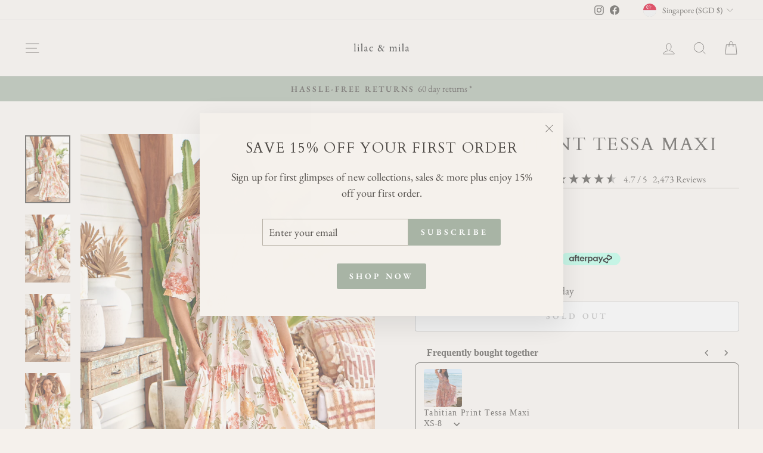

--- FILE ---
content_type: text/html; charset=utf-8
request_url: https://www.lilacandmila.com/en-sg/products/verbena-print-tessa-maxi
body_size: 91703
content:
<!doctype html>
<html class="no-js" lang="en" dir="ltr">
<head>
  <meta charset="utf-8">
  <meta http-equiv="X-UA-Compatible" content="IE=edge,chrome=1">
  <meta name="viewport" content="width=device-width,initial-scale=1">
  <meta name="theme-color" content="#a8b4a5">
  <link rel="canonical" href="https://www.lilacandmila.com/en-sg/products/verbena-print-tessa-maxi">
  <link rel="preconnect" href="https://cdn.shopify.com" crossorigin>
  <link rel="preconnect" href="https://fonts.shopifycdn.com" crossorigin>
  <link rel="dns-prefetch" href="https://productreviews.shopifycdn.com">
  <link rel="dns-prefetch" href="https://ajax.googleapis.com">
  <link rel="dns-prefetch" href="https://maps.googleapis.com">
  <link rel="dns-prefetch" href="https://maps.gstatic.com"><link rel="shortcut icon" href="//www.lilacandmila.com/cdn/shop/files/Logo_40_x_40px_6_32x32.png?v=1675895398" type="image/png" /><title>Verbena Print Tessa Maxi
&ndash; Lilac and Mila
</title>
<meta name="description" content="Our beautiful Verbena Print Tessa Maxi will have you feeling joyful all day long. Featuring intricate boho patterns throughout and an adjustable tie waist, this maxi brings good vibes to any occasion!"><meta property="og:site_name" content="Lilac and Mila">
  <meta property="og:url" content="https://www.lilacandmila.com/en-sg/products/verbena-print-tessa-maxi">
  <meta property="og:title" content="Verbena Print Tessa Maxi">
  <meta property="og:type" content="product">
  <meta property="og:description" content="Our beautiful Verbena Print Tessa Maxi will have you feeling joyful all day long. Featuring intricate boho patterns throughout and an adjustable tie waist, this maxi brings good vibes to any occasion!"><meta property="og:image" content="http://www.lilacandmila.com/cdn/shop/products/LOOK16_JAASE_20072022_CasaLaGranja_187.jpg?v=1666832235">
    <meta property="og:image:secure_url" content="https://www.lilacandmila.com/cdn/shop/products/LOOK16_JAASE_20072022_CasaLaGranja_187.jpg?v=1666832235">
    <meta property="og:image:width" content="1200">
    <meta property="og:image:height" content="1800"><meta name="twitter:site" content="@">
  <meta name="twitter:card" content="summary_large_image">
  <meta name="twitter:title" content="Verbena Print Tessa Maxi">
  <meta name="twitter:description" content="Our beautiful Verbena Print Tessa Maxi will have you feeling joyful all day long. Featuring intricate boho patterns throughout and an adjustable tie waist, this maxi brings good vibes to any occasion!">
<style data-shopify>@font-face {
  font-family: Cardo;
  font-weight: 400;
  font-style: normal;
  font-display: swap;
  src: url("//www.lilacandmila.com/cdn/fonts/cardo/cardo_n4.8d7bdd0369840597cbb62dc8a447619701d8d34a.woff2") format("woff2"),
       url("//www.lilacandmila.com/cdn/fonts/cardo/cardo_n4.23b63d1eff80cb5da813c4cccb6427058253ce24.woff") format("woff");
}

  @font-face {
  font-family: "EB Garamond";
  font-weight: 400;
  font-style: normal;
  font-display: swap;
  src: url("//www.lilacandmila.com/cdn/fonts/ebgaramond/ebgaramond_n4.f03b4ad40330b0ec2af5bb96f169ce0df8a12bc0.woff2") format("woff2"),
       url("//www.lilacandmila.com/cdn/fonts/ebgaramond/ebgaramond_n4.73939a8b7fe7c6b6b560b459d64db062f2ba1a29.woff") format("woff");
}


  @font-face {
  font-family: "EB Garamond";
  font-weight: 600;
  font-style: normal;
  font-display: swap;
  src: url("//www.lilacandmila.com/cdn/fonts/ebgaramond/ebgaramond_n6.9fbba68e5aeeda69cf315a9bd4516ff6325d7e2d.woff2") format("woff2"),
       url("//www.lilacandmila.com/cdn/fonts/ebgaramond/ebgaramond_n6.f6cdb210b4d532f781a8385fdcef2e74c795072f.woff") format("woff");
}

  @font-face {
  font-family: "EB Garamond";
  font-weight: 400;
  font-style: italic;
  font-display: swap;
  src: url("//www.lilacandmila.com/cdn/fonts/ebgaramond/ebgaramond_i4.8a8d350a4bec29823a3db2f6d6a96a056d2e3223.woff2") format("woff2"),
       url("//www.lilacandmila.com/cdn/fonts/ebgaramond/ebgaramond_i4.ac4f3f00b446eda80de7b499ddd9e019a66ddfe2.woff") format("woff");
}

  @font-face {
  font-family: "EB Garamond";
  font-weight: 600;
  font-style: italic;
  font-display: swap;
  src: url("//www.lilacandmila.com/cdn/fonts/ebgaramond/ebgaramond_i6.27c8db0faeb72f21ee8374eca2e36f39d29aeb62.woff2") format("woff2"),
       url("//www.lilacandmila.com/cdn/fonts/ebgaramond/ebgaramond_i6.cf00b66af0e68d9f084cefafdffdbdf60c2b776b.woff") format("woff");
}

</style><link href="//www.lilacandmila.com/cdn/shop/t/31/assets/theme.css?v=93626464380700918791750204901" rel="stylesheet" type="text/css" media="all" />
<style data-shopify>:root {
    --typeHeaderPrimary: Cardo;
    --typeHeaderFallback: serif;
    --typeHeaderSize: 36px;
    --typeHeaderWeight: 400;
    --typeHeaderLineHeight: 1.2;
    --typeHeaderSpacing: 0.075em;

    --typeBasePrimary:"EB Garamond";
    --typeBaseFallback:serif;
    --typeBaseSize: 18px;
    --typeBaseWeight: 400;
    --typeBaseSpacing: 0.0em;
    --typeBaseLineHeight: 1.5;
    --typeBaselineHeightMinus01: 1.4;

    --typeCollectionTitle: 20px;

    --iconWeight: 2px;
    --iconLinecaps: miter;

    
        --buttonRadius: 3px;
    

    --colorGridOverlayOpacity: 0.1;
    --colorAnnouncement: #a8b4a5;
    --colorAnnouncementText: #4e4a46;

    --colorBody: #f5f1ec;
    --colorBodyAlpha05: rgba(245, 241, 236, 0.05);
    --colorBodyDim: #ece5db;
    --colorBodyLightDim: #f1ece5;
    --colorBodyMediumDim: #eee7df;


    --colorBorder: #b8b2a7;

    --colorBtnPrimary: #a8b4a5;
    --colorBtnPrimaryLight: #c3cbc1;
    --colorBtnPrimaryDim: #9ba897;
    --colorBtnPrimaryText: #ffffff;

    --colorCartDot: #ff4f33;

    --colorDrawers: #f5f1ec;
    --colorDrawersDim: #ece5db;
    --colorDrawerBorder: #b8b2a7;
    --colorDrawerText: #4e4a46;
    --colorDrawerTextDark: #262422;
    --colorDrawerButton: #a8b4a5;
    --colorDrawerButtonText: #ffffff;

    --colorFooter: #f5f1ec;
    --colorFooterText: #4e4a46;
    --colorFooterTextAlpha01: #4e4a46;

    --colorGridOverlay: #0f0f0f;
    --colorGridOverlayOpacity: 0.1;

    --colorHeaderTextAlpha01: rgba(78, 74, 70, 0.1);

    --colorHeroText: #4e4a46;

    --colorSmallImageBg: #f5f1ec;
    --colorLargeImageBg: #0f0f0f;

    --colorImageOverlay: #000000;
    --colorImageOverlayOpacity: 0.1;
    --colorImageOverlayTextShadow: 0.2;

    --colorLink: #4e4a46;

    --colorModalBg: rgba(230, 230, 230, 0.6);

    --colorNav: #f5f1ec;
    --colorNavText: #4e4a46;

    --colorPrice: #4e4a46;

    --colorSaleTag: #a8b4a5;
    --colorSaleTagText: #ffffff;

    --colorTextBody: #4e4a46;
    --colorTextBodyAlpha015: rgba(78, 74, 70, 0.15);
    --colorTextBodyAlpha005: rgba(78, 74, 70, 0.05);
    --colorTextBodyAlpha008: rgba(78, 74, 70, 0.08);
    --colorTextSavings: #b97a57;

    --urlIcoSelect: url(//www.lilacandmila.com/cdn/shop/t/31/assets/ico-select.svg);
    --urlIcoSelectFooter: url(//www.lilacandmila.com/cdn/shop/t/31/assets/ico-select-footer.svg);
    --urlIcoSelectWhite: url(//www.lilacandmila.com/cdn/shop/t/31/assets/ico-select-white.svg);

    --grid-gutter: 17px;
    --drawer-gutter: 20px;

    --sizeChartMargin: 25px 0;
    --sizeChartIconMargin: 5px;

    --newsletterReminderPadding: 40px;

    /*Shop Pay Installments*/
    --color-body-text: #4e4a46;
    --color-body: #f5f1ec;
    --color-bg: #f5f1ec;
    }

    .placeholder-content {
    background-image: linear-gradient(100deg, #f5f1ec 40%, #f0eae2 63%, #f5f1ec 79%);
    }</style><script>
    document.documentElement.className = document.documentElement.className.replace('no-js', 'js');

    window.theme = window.theme || {};
    theme.routes = {
      home: "/en-sg",
      cart: "/en-sg/cart.js",
      cartPage: "/en-sg/cart",
      cartAdd: "/en-sg/cart/add.js",
      cartChange: "/en-sg/cart/change.js",
      search: "/en-sg/search",
      predictiveSearch: "/en-sg/search/suggest"
    };
    theme.strings = {
      soldOut: "Sold Out",
      unavailable: "Unavailable",
      inStockLabel: "In stock, ready to ship",
      oneStockLabel: "Low stock - [count] item left",
      otherStockLabel: "Low stock - [count] items left",
      willNotShipUntil: "Ready to ship [date]",
      willBeInStockAfter: "Back in stock [date]",
      waitingForStock: "Backordered, shipping soon",
      savePrice: "Save [saved_amount]",
      cartEmpty: "Your cart is currently empty.",
      cartTermsConfirmation: "You must agree with the terms and conditions of sales to check out",
      searchCollections: "Collections",
      searchPages: "Pages",
      searchArticles: "Articles",
      productFrom: "from ",
      maxQuantity: "You can only have [quantity] of [title] in your cart."
    };
    theme.settings = {
      cartType: "drawer",
      isCustomerTemplate: false,
      moneyFormat: "${{amount}}",
      saveType: "dollar",
      productImageSize: "portrait",
      productImageCover: false,
      predictiveSearch: true,
      predictiveSearchType: null,
      predictiveSearchVendor: false,
      predictiveSearchPrice: false,
      quickView: false,
      themeName: 'Impulse',
      themeVersion: "8.0.0"
    };
  </script>

  <script>window.performance && window.performance.mark && window.performance.mark('shopify.content_for_header.start');</script><meta name="google-site-verification" content="-XneRJu-EmsaR8XQOcxMyQT0CuRb5TWjL04GMyTlL8s">
<meta name="google-site-verification" content="aQYXERF3Yv8vFh266ExdCaH19VrB3rQ1Brf_59Bi2Ng">
<meta name="google-site-verification" content="-XneRJu-EmsaR8XQOcxMyQT0CuRb5TWjL04GMyTlL8s">
<meta id="shopify-digital-wallet" name="shopify-digital-wallet" content="/4538761329/digital_wallets/dialog">
<meta name="shopify-checkout-api-token" content="e6738a01211be61ba6c96fd2c2b90680">
<meta id="in-context-paypal-metadata" data-shop-id="4538761329" data-venmo-supported="false" data-environment="production" data-locale="en_US" data-paypal-v4="true" data-currency="SGD">
<link rel="alternate" hreflang="x-default" href="https://www.lilacandmila.com/products/verbena-print-tessa-maxi">
<link rel="alternate" hreflang="en" href="https://www.lilacandmila.com/products/verbena-print-tessa-maxi">
<link rel="alternate" hreflang="en-CA" href="https://www.lilacandmila.com/en-ca/products/verbena-print-tessa-maxi">
<link rel="alternate" hreflang="en-ES" href="https://www.lilacandmila.com/en-es/products/verbena-print-tessa-maxi">
<link rel="alternate" hreflang="en-DE" href="https://www.lilacandmila.com/en-es/products/verbena-print-tessa-maxi">
<link rel="alternate" hreflang="en-FR" href="https://www.lilacandmila.com/en-es/products/verbena-print-tessa-maxi">
<link rel="alternate" hreflang="en-CZ" href="https://www.lilacandmila.com/en-es/products/verbena-print-tessa-maxi">
<link rel="alternate" hreflang="en-HR" href="https://www.lilacandmila.com/en-es/products/verbena-print-tessa-maxi">
<link rel="alternate" hreflang="en-BE" href="https://www.lilacandmila.com/en-es/products/verbena-print-tessa-maxi">
<link rel="alternate" hreflang="en-AT" href="https://www.lilacandmila.com/en-es/products/verbena-print-tessa-maxi">
<link rel="alternate" hreflang="en-DK" href="https://www.lilacandmila.com/en-es/products/verbena-print-tessa-maxi">
<link rel="alternate" hreflang="en-FI" href="https://www.lilacandmila.com/en-es/products/verbena-print-tessa-maxi">
<link rel="alternate" hreflang="en-GR" href="https://www.lilacandmila.com/en-es/products/verbena-print-tessa-maxi">
<link rel="alternate" hreflang="en-GG" href="https://www.lilacandmila.com/en-es/products/verbena-print-tessa-maxi">
<link rel="alternate" hreflang="en-GP" href="https://www.lilacandmila.com/en-es/products/verbena-print-tessa-maxi">
<link rel="alternate" hreflang="en-IE" href="https://www.lilacandmila.com/en-es/products/verbena-print-tessa-maxi">
<link rel="alternate" hreflang="en-IT" href="https://www.lilacandmila.com/en-es/products/verbena-print-tessa-maxi">
<link rel="alternate" hreflang="en-JE" href="https://www.lilacandmila.com/en-es/products/verbena-print-tessa-maxi">
<link rel="alternate" hreflang="en-LI" href="https://www.lilacandmila.com/en-es/products/verbena-print-tessa-maxi">
<link rel="alternate" hreflang="en-LU" href="https://www.lilacandmila.com/en-es/products/verbena-print-tessa-maxi">
<link rel="alternate" hreflang="en-MT" href="https://www.lilacandmila.com/en-es/products/verbena-print-tessa-maxi">
<link rel="alternate" hreflang="en-MK" href="https://www.lilacandmila.com/en-es/products/verbena-print-tessa-maxi">
<link rel="alternate" hreflang="en-MC" href="https://www.lilacandmila.com/en-es/products/verbena-print-tessa-maxi">
<link rel="alternate" hreflang="en-NL" href="https://www.lilacandmila.com/en-es/products/verbena-print-tessa-maxi">
<link rel="alternate" hreflang="en-NO" href="https://www.lilacandmila.com/en-es/products/verbena-print-tessa-maxi">
<link rel="alternate" hreflang="en-PL" href="https://www.lilacandmila.com/en-es/products/verbena-print-tessa-maxi">
<link rel="alternate" hreflang="en-PT" href="https://www.lilacandmila.com/en-es/products/verbena-print-tessa-maxi">
<link rel="alternate" hreflang="en-RS" href="https://www.lilacandmila.com/en-es/products/verbena-print-tessa-maxi">
<link rel="alternate" hreflang="en-SK" href="https://www.lilacandmila.com/en-es/products/verbena-print-tessa-maxi">
<link rel="alternate" hreflang="en-SI" href="https://www.lilacandmila.com/en-es/products/verbena-print-tessa-maxi">
<link rel="alternate" hreflang="en-SE" href="https://www.lilacandmila.com/en-es/products/verbena-print-tessa-maxi">
<link rel="alternate" hreflang="en-SJ" href="https://www.lilacandmila.com/en-es/products/verbena-print-tessa-maxi">
<link rel="alternate" hreflang="en-VA" href="https://www.lilacandmila.com/en-es/products/verbena-print-tessa-maxi">
<link rel="alternate" hreflang="en-NZ" href="https://www.lilacandmila.com/en-nz/products/verbena-print-tessa-maxi">
<link rel="alternate" hreflang="en-SG" href="https://www.lilacandmila.com/en-sg/products/verbena-print-tessa-maxi">
<link rel="alternate" hreflang="en-GB" href="https://www.lilacandmila.com/en-gb/products/verbena-print-tessa-maxi">
<link rel="alternate" hreflang="en-US" href="https://www.lilacandmila.com/en-us/products/verbena-print-tessa-maxi">
<link rel="alternate" type="application/json+oembed" href="https://www.lilacandmila.com/en-sg/products/verbena-print-tessa-maxi.oembed">
<script async="async" src="/checkouts/internal/preloads.js?locale=en-SG"></script>
<link rel="preconnect" href="https://shop.app" crossorigin="anonymous">
<script async="async" src="https://shop.app/checkouts/internal/preloads.js?locale=en-SG&shop_id=4538761329" crossorigin="anonymous"></script>
<script id="apple-pay-shop-capabilities" type="application/json">{"shopId":4538761329,"countryCode":"AU","currencyCode":"SGD","merchantCapabilities":["supports3DS"],"merchantId":"gid:\/\/shopify\/Shop\/4538761329","merchantName":"Lilac and Mila","requiredBillingContactFields":["postalAddress","email"],"requiredShippingContactFields":["postalAddress","email"],"shippingType":"shipping","supportedNetworks":["visa","masterCard","amex","jcb"],"total":{"type":"pending","label":"Lilac and Mila","amount":"1.00"},"shopifyPaymentsEnabled":true,"supportsSubscriptions":true}</script>
<script id="shopify-features" type="application/json">{"accessToken":"e6738a01211be61ba6c96fd2c2b90680","betas":["rich-media-storefront-analytics"],"domain":"www.lilacandmila.com","predictiveSearch":true,"shopId":4538761329,"locale":"en"}</script>
<script>var Shopify = Shopify || {};
Shopify.shop = "lilac-and-mila.myshopify.com";
Shopify.locale = "en";
Shopify.currency = {"active":"SGD","rate":"0.87842808"};
Shopify.country = "SG";
Shopify.theme = {"name":" 2025 Jun - Website ","id":143127838911,"schema_name":"Impulse","schema_version":"8.0.0","theme_store_id":857,"role":"main"};
Shopify.theme.handle = "null";
Shopify.theme.style = {"id":null,"handle":null};
Shopify.cdnHost = "www.lilacandmila.com/cdn";
Shopify.routes = Shopify.routes || {};
Shopify.routes.root = "/en-sg/";</script>
<script type="module">!function(o){(o.Shopify=o.Shopify||{}).modules=!0}(window);</script>
<script>!function(o){function n(){var o=[];function n(){o.push(Array.prototype.slice.apply(arguments))}return n.q=o,n}var t=o.Shopify=o.Shopify||{};t.loadFeatures=n(),t.autoloadFeatures=n()}(window);</script>
<script>
  window.ShopifyPay = window.ShopifyPay || {};
  window.ShopifyPay.apiHost = "shop.app\/pay";
  window.ShopifyPay.redirectState = null;
</script>
<script id="shop-js-analytics" type="application/json">{"pageType":"product"}</script>
<script defer="defer" async type="module" src="//www.lilacandmila.com/cdn/shopifycloud/shop-js/modules/v2/client.init-shop-cart-sync_C5BV16lS.en.esm.js"></script>
<script defer="defer" async type="module" src="//www.lilacandmila.com/cdn/shopifycloud/shop-js/modules/v2/chunk.common_CygWptCX.esm.js"></script>
<script type="module">
  await import("//www.lilacandmila.com/cdn/shopifycloud/shop-js/modules/v2/client.init-shop-cart-sync_C5BV16lS.en.esm.js");
await import("//www.lilacandmila.com/cdn/shopifycloud/shop-js/modules/v2/chunk.common_CygWptCX.esm.js");

  window.Shopify.SignInWithShop?.initShopCartSync?.({"fedCMEnabled":true,"windoidEnabled":true});

</script>
<script>
  window.Shopify = window.Shopify || {};
  if (!window.Shopify.featureAssets) window.Shopify.featureAssets = {};
  window.Shopify.featureAssets['shop-js'] = {"shop-cart-sync":["modules/v2/client.shop-cart-sync_ZFArdW7E.en.esm.js","modules/v2/chunk.common_CygWptCX.esm.js"],"init-fed-cm":["modules/v2/client.init-fed-cm_CmiC4vf6.en.esm.js","modules/v2/chunk.common_CygWptCX.esm.js"],"shop-button":["modules/v2/client.shop-button_tlx5R9nI.en.esm.js","modules/v2/chunk.common_CygWptCX.esm.js"],"shop-cash-offers":["modules/v2/client.shop-cash-offers_DOA2yAJr.en.esm.js","modules/v2/chunk.common_CygWptCX.esm.js","modules/v2/chunk.modal_D71HUcav.esm.js"],"init-windoid":["modules/v2/client.init-windoid_sURxWdc1.en.esm.js","modules/v2/chunk.common_CygWptCX.esm.js"],"shop-toast-manager":["modules/v2/client.shop-toast-manager_ClPi3nE9.en.esm.js","modules/v2/chunk.common_CygWptCX.esm.js"],"init-shop-email-lookup-coordinator":["modules/v2/client.init-shop-email-lookup-coordinator_B8hsDcYM.en.esm.js","modules/v2/chunk.common_CygWptCX.esm.js"],"init-shop-cart-sync":["modules/v2/client.init-shop-cart-sync_C5BV16lS.en.esm.js","modules/v2/chunk.common_CygWptCX.esm.js"],"avatar":["modules/v2/client.avatar_BTnouDA3.en.esm.js"],"pay-button":["modules/v2/client.pay-button_FdsNuTd3.en.esm.js","modules/v2/chunk.common_CygWptCX.esm.js"],"init-customer-accounts":["modules/v2/client.init-customer-accounts_DxDtT_ad.en.esm.js","modules/v2/client.shop-login-button_C5VAVYt1.en.esm.js","modules/v2/chunk.common_CygWptCX.esm.js","modules/v2/chunk.modal_D71HUcav.esm.js"],"init-shop-for-new-customer-accounts":["modules/v2/client.init-shop-for-new-customer-accounts_ChsxoAhi.en.esm.js","modules/v2/client.shop-login-button_C5VAVYt1.en.esm.js","modules/v2/chunk.common_CygWptCX.esm.js","modules/v2/chunk.modal_D71HUcav.esm.js"],"shop-login-button":["modules/v2/client.shop-login-button_C5VAVYt1.en.esm.js","modules/v2/chunk.common_CygWptCX.esm.js","modules/v2/chunk.modal_D71HUcav.esm.js"],"init-customer-accounts-sign-up":["modules/v2/client.init-customer-accounts-sign-up_CPSyQ0Tj.en.esm.js","modules/v2/client.shop-login-button_C5VAVYt1.en.esm.js","modules/v2/chunk.common_CygWptCX.esm.js","modules/v2/chunk.modal_D71HUcav.esm.js"],"shop-follow-button":["modules/v2/client.shop-follow-button_Cva4Ekp9.en.esm.js","modules/v2/chunk.common_CygWptCX.esm.js","modules/v2/chunk.modal_D71HUcav.esm.js"],"checkout-modal":["modules/v2/client.checkout-modal_BPM8l0SH.en.esm.js","modules/v2/chunk.common_CygWptCX.esm.js","modules/v2/chunk.modal_D71HUcav.esm.js"],"lead-capture":["modules/v2/client.lead-capture_Bi8yE_yS.en.esm.js","modules/v2/chunk.common_CygWptCX.esm.js","modules/v2/chunk.modal_D71HUcav.esm.js"],"shop-login":["modules/v2/client.shop-login_D6lNrXab.en.esm.js","modules/v2/chunk.common_CygWptCX.esm.js","modules/v2/chunk.modal_D71HUcav.esm.js"],"payment-terms":["modules/v2/client.payment-terms_CZxnsJam.en.esm.js","modules/v2/chunk.common_CygWptCX.esm.js","modules/v2/chunk.modal_D71HUcav.esm.js"]};
</script>
<script>(function() {
  var isLoaded = false;
  function asyncLoad() {
    if (isLoaded) return;
    isLoaded = true;
    var urls = ["https:\/\/cdn.shopify.com\/s\/files\/1\/0045\/3876\/1329\/t\/13\/assets\/globo.filter.init.js?shop=lilac-and-mila.myshopify.com","https:\/\/app.kiwisizing.com\/web\/js\/dist\/kiwiSizing\/plugin\/SizingPlugin.prod.js?v=330\u0026shop=lilac-and-mila.myshopify.com","https:\/\/static.klaviyo.com\/onsite\/js\/K4j6vT\/klaviyo.js?company_id=K4j6vT\u0026shop=lilac-and-mila.myshopify.com","https:\/\/cdn.hextom.com\/js\/freeshippingbar.js?shop=lilac-and-mila.myshopify.com","https:\/\/s3.eu-west-1.amazonaws.com\/production-klarna-il-shopify-osm\/7bec47374bc1cb6b6338dfd4d69e7bffd4f4b70b\/lilac-and-mila.myshopify.com-1750315760144.js?shop=lilac-and-mila.myshopify.com","https:\/\/cdn.nfcube.com\/instafeed-a34370facd1b5848dd7e863020c6443d.js?shop=lilac-and-mila.myshopify.com"];
    for (var i = 0; i < urls.length; i++) {
      var s = document.createElement('script');
      s.type = 'text/javascript';
      s.async = true;
      s.src = urls[i];
      var x = document.getElementsByTagName('script')[0];
      x.parentNode.insertBefore(s, x);
    }
  };
  if(window.attachEvent) {
    window.attachEvent('onload', asyncLoad);
  } else {
    window.addEventListener('load', asyncLoad, false);
  }
})();</script>
<script id="__st">var __st={"a":4538761329,"offset":39600,"reqid":"9dc11c60-363d-4e0a-bdb0-26179c28cddf-1768719569","pageurl":"www.lilacandmila.com\/en-sg\/products\/verbena-print-tessa-maxi","u":"54027ca0d7c2","p":"product","rtyp":"product","rid":7379219153087};</script>
<script>window.ShopifyPaypalV4VisibilityTracking = true;</script>
<script id="captcha-bootstrap">!function(){'use strict';const t='contact',e='account',n='new_comment',o=[[t,t],['blogs',n],['comments',n],[t,'customer']],c=[[e,'customer_login'],[e,'guest_login'],[e,'recover_customer_password'],[e,'create_customer']],r=t=>t.map((([t,e])=>`form[action*='/${t}']:not([data-nocaptcha='true']) input[name='form_type'][value='${e}']`)).join(','),a=t=>()=>t?[...document.querySelectorAll(t)].map((t=>t.form)):[];function s(){const t=[...o],e=r(t);return a(e)}const i='password',u='form_key',d=['recaptcha-v3-token','g-recaptcha-response','h-captcha-response',i],f=()=>{try{return window.sessionStorage}catch{return}},m='__shopify_v',_=t=>t.elements[u];function p(t,e,n=!1){try{const o=window.sessionStorage,c=JSON.parse(o.getItem(e)),{data:r}=function(t){const{data:e,action:n}=t;return t[m]||n?{data:e,action:n}:{data:t,action:n}}(c);for(const[e,n]of Object.entries(r))t.elements[e]&&(t.elements[e].value=n);n&&o.removeItem(e)}catch(o){console.error('form repopulation failed',{error:o})}}const l='form_type',E='cptcha';function T(t){t.dataset[E]=!0}const w=window,h=w.document,L='Shopify',v='ce_forms',y='captcha';let A=!1;((t,e)=>{const n=(g='f06e6c50-85a8-45c8-87d0-21a2b65856fe',I='https://cdn.shopify.com/shopifycloud/storefront-forms-hcaptcha/ce_storefront_forms_captcha_hcaptcha.v1.5.2.iife.js',D={infoText:'Protected by hCaptcha',privacyText:'Privacy',termsText:'Terms'},(t,e,n)=>{const o=w[L][v],c=o.bindForm;if(c)return c(t,g,e,D).then(n);var r;o.q.push([[t,g,e,D],n]),r=I,A||(h.body.append(Object.assign(h.createElement('script'),{id:'captcha-provider',async:!0,src:r})),A=!0)});var g,I,D;w[L]=w[L]||{},w[L][v]=w[L][v]||{},w[L][v].q=[],w[L][y]=w[L][y]||{},w[L][y].protect=function(t,e){n(t,void 0,e),T(t)},Object.freeze(w[L][y]),function(t,e,n,w,h,L){const[v,y,A,g]=function(t,e,n){const i=e?o:[],u=t?c:[],d=[...i,...u],f=r(d),m=r(i),_=r(d.filter((([t,e])=>n.includes(e))));return[a(f),a(m),a(_),s()]}(w,h,L),I=t=>{const e=t.target;return e instanceof HTMLFormElement?e:e&&e.form},D=t=>v().includes(t);t.addEventListener('submit',(t=>{const e=I(t);if(!e)return;const n=D(e)&&!e.dataset.hcaptchaBound&&!e.dataset.recaptchaBound,o=_(e),c=g().includes(e)&&(!o||!o.value);(n||c)&&t.preventDefault(),c&&!n&&(function(t){try{if(!f())return;!function(t){const e=f();if(!e)return;const n=_(t);if(!n)return;const o=n.value;o&&e.removeItem(o)}(t);const e=Array.from(Array(32),(()=>Math.random().toString(36)[2])).join('');!function(t,e){_(t)||t.append(Object.assign(document.createElement('input'),{type:'hidden',name:u})),t.elements[u].value=e}(t,e),function(t,e){const n=f();if(!n)return;const o=[...t.querySelectorAll(`input[type='${i}']`)].map((({name:t})=>t)),c=[...d,...o],r={};for(const[a,s]of new FormData(t).entries())c.includes(a)||(r[a]=s);n.setItem(e,JSON.stringify({[m]:1,action:t.action,data:r}))}(t,e)}catch(e){console.error('failed to persist form',e)}}(e),e.submit())}));const S=(t,e)=>{t&&!t.dataset[E]&&(n(t,e.some((e=>e===t))),T(t))};for(const o of['focusin','change'])t.addEventListener(o,(t=>{const e=I(t);D(e)&&S(e,y())}));const B=e.get('form_key'),M=e.get(l),P=B&&M;t.addEventListener('DOMContentLoaded',(()=>{const t=y();if(P)for(const e of t)e.elements[l].value===M&&p(e,B);[...new Set([...A(),...v().filter((t=>'true'===t.dataset.shopifyCaptcha))])].forEach((e=>S(e,t)))}))}(h,new URLSearchParams(w.location.search),n,t,e,['guest_login'])})(!1,!0)}();</script>
<script integrity="sha256-4kQ18oKyAcykRKYeNunJcIwy7WH5gtpwJnB7kiuLZ1E=" data-source-attribution="shopify.loadfeatures" defer="defer" src="//www.lilacandmila.com/cdn/shopifycloud/storefront/assets/storefront/load_feature-a0a9edcb.js" crossorigin="anonymous"></script>
<script crossorigin="anonymous" defer="defer" src="//www.lilacandmila.com/cdn/shopifycloud/storefront/assets/shopify_pay/storefront-65b4c6d7.js?v=20250812"></script>
<script data-source-attribution="shopify.dynamic_checkout.dynamic.init">var Shopify=Shopify||{};Shopify.PaymentButton=Shopify.PaymentButton||{isStorefrontPortableWallets:!0,init:function(){window.Shopify.PaymentButton.init=function(){};var t=document.createElement("script");t.src="https://www.lilacandmila.com/cdn/shopifycloud/portable-wallets/latest/portable-wallets.en.js",t.type="module",document.head.appendChild(t)}};
</script>
<script data-source-attribution="shopify.dynamic_checkout.buyer_consent">
  function portableWalletsHideBuyerConsent(e){var t=document.getElementById("shopify-buyer-consent"),n=document.getElementById("shopify-subscription-policy-button");t&&n&&(t.classList.add("hidden"),t.setAttribute("aria-hidden","true"),n.removeEventListener("click",e))}function portableWalletsShowBuyerConsent(e){var t=document.getElementById("shopify-buyer-consent"),n=document.getElementById("shopify-subscription-policy-button");t&&n&&(t.classList.remove("hidden"),t.removeAttribute("aria-hidden"),n.addEventListener("click",e))}window.Shopify?.PaymentButton&&(window.Shopify.PaymentButton.hideBuyerConsent=portableWalletsHideBuyerConsent,window.Shopify.PaymentButton.showBuyerConsent=portableWalletsShowBuyerConsent);
</script>
<script>
  function portableWalletsCleanup(e){e&&e.src&&console.error("Failed to load portable wallets script "+e.src);var t=document.querySelectorAll("shopify-accelerated-checkout .shopify-payment-button__skeleton, shopify-accelerated-checkout-cart .wallet-cart-button__skeleton"),e=document.getElementById("shopify-buyer-consent");for(let e=0;e<t.length;e++)t[e].remove();e&&e.remove()}function portableWalletsNotLoadedAsModule(e){e instanceof ErrorEvent&&"string"==typeof e.message&&e.message.includes("import.meta")&&"string"==typeof e.filename&&e.filename.includes("portable-wallets")&&(window.removeEventListener("error",portableWalletsNotLoadedAsModule),window.Shopify.PaymentButton.failedToLoad=e,"loading"===document.readyState?document.addEventListener("DOMContentLoaded",window.Shopify.PaymentButton.init):window.Shopify.PaymentButton.init())}window.addEventListener("error",portableWalletsNotLoadedAsModule);
</script>

<script type="module" src="https://www.lilacandmila.com/cdn/shopifycloud/portable-wallets/latest/portable-wallets.en.js" onError="portableWalletsCleanup(this)" crossorigin="anonymous"></script>
<script nomodule>
  document.addEventListener("DOMContentLoaded", portableWalletsCleanup);
</script>

<link id="shopify-accelerated-checkout-styles" rel="stylesheet" media="screen" href="https://www.lilacandmila.com/cdn/shopifycloud/portable-wallets/latest/accelerated-checkout-backwards-compat.css" crossorigin="anonymous">
<style id="shopify-accelerated-checkout-cart">
        #shopify-buyer-consent {
  margin-top: 1em;
  display: inline-block;
  width: 100%;
}

#shopify-buyer-consent.hidden {
  display: none;
}

#shopify-subscription-policy-button {
  background: none;
  border: none;
  padding: 0;
  text-decoration: underline;
  font-size: inherit;
  cursor: pointer;
}

#shopify-subscription-policy-button::before {
  box-shadow: none;
}

      </style>

<script>window.performance && window.performance.mark && window.performance.mark('shopify.content_for_header.end');</script>

  <script src="//www.lilacandmila.com/cdn/shop/t/31/assets/vendor-scripts-v11.js" defer="defer"></script><link rel="stylesheet" href="//www.lilacandmila.com/cdn/shop/t/31/assets/country-flags.css"><script src="//www.lilacandmila.com/cdn/shop/t/31/assets/theme.js?v=22325264162658116151750204886" defer="defer"></script>
<meta name="google-site-verification" content="6DFqfiDxB3NURZXoMWoQq5zDn6SJ8EI4D-yRObkXy5k" /> <!-- BEGIN app block: shopify://apps/klaviyo-email-marketing-sms/blocks/klaviyo-onsite-embed/2632fe16-c075-4321-a88b-50b567f42507 -->












  <script async src="https://static.klaviyo.com/onsite/js/K4j6vT/klaviyo.js?company_id=K4j6vT"></script>
  <script>!function(){if(!window.klaviyo){window._klOnsite=window._klOnsite||[];try{window.klaviyo=new Proxy({},{get:function(n,i){return"push"===i?function(){var n;(n=window._klOnsite).push.apply(n,arguments)}:function(){for(var n=arguments.length,o=new Array(n),w=0;w<n;w++)o[w]=arguments[w];var t="function"==typeof o[o.length-1]?o.pop():void 0,e=new Promise((function(n){window._klOnsite.push([i].concat(o,[function(i){t&&t(i),n(i)}]))}));return e}}})}catch(n){window.klaviyo=window.klaviyo||[],window.klaviyo.push=function(){var n;(n=window._klOnsite).push.apply(n,arguments)}}}}();</script>

  
    <script id="viewed_product">
      if (item == null) {
        var _learnq = _learnq || [];

        var MetafieldReviews = null
        var MetafieldYotpoRating = null
        var MetafieldYotpoCount = null
        var MetafieldLooxRating = null
        var MetafieldLooxCount = null
        var okendoProduct = null
        var okendoProductReviewCount = null
        var okendoProductReviewAverageValue = null
        try {
          // The following fields are used for Customer Hub recently viewed in order to add reviews.
          // This information is not part of __kla_viewed. Instead, it is part of __kla_viewed_reviewed_items
          MetafieldReviews = {};
          MetafieldYotpoRating = null
          MetafieldYotpoCount = null
          MetafieldLooxRating = null
          MetafieldLooxCount = null

          okendoProduct = null
          // If the okendo metafield is not legacy, it will error, which then requires the new json formatted data
          if (okendoProduct && 'error' in okendoProduct) {
            okendoProduct = null
          }
          okendoProductReviewCount = okendoProduct ? okendoProduct.reviewCount : null
          okendoProductReviewAverageValue = okendoProduct ? okendoProduct.reviewAverageValue : null
        } catch (error) {
          console.error('Error in Klaviyo onsite reviews tracking:', error);
        }

        var item = {
          Name: "Verbena Print Tessa Maxi",
          ProductID: 7379219153087,
          Categories: ["All Clothes","Bump Friendly","BUMP FRIENDLY 2","Casual Dresses 2","Curve\/ Plus size","Dresses","Dresses 2","EOFY 60","EOFY SALE","Floral Dresses 2","Full Priced Items","JAASE","Jaase Bump Friendly Dresses","Jaase Casual Dresses","Jaase Classic Styles 2","Jaase Dresses - New Website","Jaase Dresses 2","Jaase Floral","Jaase Maxi Dresses","Jaase Maxi Dresss - New Website","Jaase ~ Under $50","Just Landed","Maxi Dresses","Maxi Dresses","MOVING30","New Arrivals","NEW JAASE - NEW WEBSITE","New This Week","New This week - New Website","Night Dresses 2","Sale","This Week Arrivals","Top Rated","Top Rated Dresses 2"],
          ImageURL: "https://www.lilacandmila.com/cdn/shop/products/LOOK16_JAASE_20072022_CasaLaGranja_187_grande.jpg?v=1666832235",
          URL: "https://www.lilacandmila.com/en-sg/products/verbena-print-tessa-maxi",
          Brand: "Lilac and Mila",
          Price: "$32.00",
          Value: "32.00",
          CompareAtPrice: "$80.00"
        };
        _learnq.push(['track', 'Viewed Product', item]);
        _learnq.push(['trackViewedItem', {
          Title: item.Name,
          ItemId: item.ProductID,
          Categories: item.Categories,
          ImageUrl: item.ImageURL,
          Url: item.URL,
          Metadata: {
            Brand: item.Brand,
            Price: item.Price,
            Value: item.Value,
            CompareAtPrice: item.CompareAtPrice
          },
          metafields:{
            reviews: MetafieldReviews,
            yotpo:{
              rating: MetafieldYotpoRating,
              count: MetafieldYotpoCount,
            },
            loox:{
              rating: MetafieldLooxRating,
              count: MetafieldLooxCount,
            },
            okendo: {
              rating: okendoProductReviewAverageValue,
              count: okendoProductReviewCount,
            }
          }
        }]);
      }
    </script>
  




  <script>
    window.klaviyoReviewsProductDesignMode = false
  </script>



  <!-- BEGIN app snippet: customer-hub-data --><script>
  if (!window.customerHub) {
    window.customerHub = {};
  }
  window.customerHub.storefrontRoutes = {
    login: "/en-sg/account/login?return_url=%2F%23k-hub",
    register: "/en-sg/account/register?return_url=%2F%23k-hub",
    logout: "/en-sg/account/logout",
    profile: "/en-sg/account",
    addresses: "/en-sg/account/addresses",
  };
  
  window.customerHub.userId = null;
  
  window.customerHub.storeDomain = "lilac-and-mila.myshopify.com";

  
    window.customerHub.activeProduct = {
      name: "Verbena Print Tessa Maxi",
      category: null,
      imageUrl: "https://www.lilacandmila.com/cdn/shop/products/LOOK16_JAASE_20072022_CasaLaGranja_187_grande.jpg?v=1666832235",
      id: "7379219153087",
      link: "https://www.lilacandmila.com/en-sg/products/verbena-print-tessa-maxi",
      variants: [
        
          {
            id: "42043853963455",
            
            imageUrl: null,
            
            price: "3200",
            currency: "AUD",
            availableForSale: false,
            title: "XS-8",
          },
        
          {
            id: "42043853996223",
            
            imageUrl: null,
            
            price: "3200",
            currency: "AUD",
            availableForSale: false,
            title: "S-10",
          },
        
          {
            id: "42043854028991",
            
            imageUrl: null,
            
            price: "3200",
            currency: "AUD",
            availableForSale: false,
            title: "M-12",
          },
        
          {
            id: "42043854061759",
            
            imageUrl: null,
            
            price: "3200",
            currency: "AUD",
            availableForSale: false,
            title: "L-14",
          },
        
          {
            id: "42043854094527",
            
            imageUrl: null,
            
            price: "3200",
            currency: "AUD",
            availableForSale: false,
            title: "XL-16",
          },
        
          {
            id: "42043854127295",
            
            imageUrl: null,
            
            price: "3200",
            currency: "AUD",
            availableForSale: false,
            title: "2XL-18",
          },
        
          {
            id: "42043854160063",
            
            imageUrl: null,
            
            price: "3200",
            currency: "AUD",
            availableForSale: false,
            title: "3XL-20",
          },
        
      ],
    };
    window.customerHub.activeProduct.variants.forEach((variant) => {
        
        variant.price = `${variant.price.slice(0, -2)}.${variant.price.slice(-2)}`;
    });
  

  
    window.customerHub.storeLocale = {
        currentLanguage: 'en',
        currentCountry: 'SG',
        availableLanguages: [
          
            {
              iso_code: 'en',
              endonym_name: 'English'
            }
          
        ],
        availableCountries: [
          
            {
              iso_code: 'AF',
              name: 'Afghanistan',
              currency_code: 'AFN'
            },
          
            {
              iso_code: 'AX',
              name: 'Åland Islands',
              currency_code: 'EUR'
            },
          
            {
              iso_code: 'AL',
              name: 'Albania',
              currency_code: 'ALL'
            },
          
            {
              iso_code: 'DZ',
              name: 'Algeria',
              currency_code: 'DZD'
            },
          
            {
              iso_code: 'AD',
              name: 'Andorra',
              currency_code: 'EUR'
            },
          
            {
              iso_code: 'AO',
              name: 'Angola',
              currency_code: 'AUD'
            },
          
            {
              iso_code: 'AI',
              name: 'Anguilla',
              currency_code: 'XCD'
            },
          
            {
              iso_code: 'AG',
              name: 'Antigua &amp; Barbuda',
              currency_code: 'XCD'
            },
          
            {
              iso_code: 'AR',
              name: 'Argentina',
              currency_code: 'AUD'
            },
          
            {
              iso_code: 'AM',
              name: 'Armenia',
              currency_code: 'AMD'
            },
          
            {
              iso_code: 'AW',
              name: 'Aruba',
              currency_code: 'AWG'
            },
          
            {
              iso_code: 'AC',
              name: 'Ascension Island',
              currency_code: 'SHP'
            },
          
            {
              iso_code: 'AU',
              name: 'Australia',
              currency_code: 'AUD'
            },
          
            {
              iso_code: 'AT',
              name: 'Austria',
              currency_code: 'EUR'
            },
          
            {
              iso_code: 'AZ',
              name: 'Azerbaijan',
              currency_code: 'AZN'
            },
          
            {
              iso_code: 'BS',
              name: 'Bahamas',
              currency_code: 'BSD'
            },
          
            {
              iso_code: 'BH',
              name: 'Bahrain',
              currency_code: 'AUD'
            },
          
            {
              iso_code: 'BD',
              name: 'Bangladesh',
              currency_code: 'BDT'
            },
          
            {
              iso_code: 'BB',
              name: 'Barbados',
              currency_code: 'BBD'
            },
          
            {
              iso_code: 'BY',
              name: 'Belarus',
              currency_code: 'AUD'
            },
          
            {
              iso_code: 'BE',
              name: 'Belgium',
              currency_code: 'EUR'
            },
          
            {
              iso_code: 'BZ',
              name: 'Belize',
              currency_code: 'BZD'
            },
          
            {
              iso_code: 'BJ',
              name: 'Benin',
              currency_code: 'XOF'
            },
          
            {
              iso_code: 'BM',
              name: 'Bermuda',
              currency_code: 'USD'
            },
          
            {
              iso_code: 'BT',
              name: 'Bhutan',
              currency_code: 'AUD'
            },
          
            {
              iso_code: 'BO',
              name: 'Bolivia',
              currency_code: 'BOB'
            },
          
            {
              iso_code: 'BA',
              name: 'Bosnia &amp; Herzegovina',
              currency_code: 'BAM'
            },
          
            {
              iso_code: 'BW',
              name: 'Botswana',
              currency_code: 'BWP'
            },
          
            {
              iso_code: 'BR',
              name: 'Brazil',
              currency_code: 'AUD'
            },
          
            {
              iso_code: 'IO',
              name: 'British Indian Ocean Territory',
              currency_code: 'USD'
            },
          
            {
              iso_code: 'VG',
              name: 'British Virgin Islands',
              currency_code: 'USD'
            },
          
            {
              iso_code: 'BN',
              name: 'Brunei',
              currency_code: 'BND'
            },
          
            {
              iso_code: 'BG',
              name: 'Bulgaria',
              currency_code: 'EUR'
            },
          
            {
              iso_code: 'BF',
              name: 'Burkina Faso',
              currency_code: 'XOF'
            },
          
            {
              iso_code: 'BI',
              name: 'Burundi',
              currency_code: 'BIF'
            },
          
            {
              iso_code: 'KH',
              name: 'Cambodia',
              currency_code: 'KHR'
            },
          
            {
              iso_code: 'CM',
              name: 'Cameroon',
              currency_code: 'XAF'
            },
          
            {
              iso_code: 'CA',
              name: 'Canada',
              currency_code: 'CAD'
            },
          
            {
              iso_code: 'CV',
              name: 'Cape Verde',
              currency_code: 'CVE'
            },
          
            {
              iso_code: 'BQ',
              name: 'Caribbean Netherlands',
              currency_code: 'USD'
            },
          
            {
              iso_code: 'KY',
              name: 'Cayman Islands',
              currency_code: 'KYD'
            },
          
            {
              iso_code: 'CF',
              name: 'Central African Republic',
              currency_code: 'XAF'
            },
          
            {
              iso_code: 'TD',
              name: 'Chad',
              currency_code: 'XAF'
            },
          
            {
              iso_code: 'CL',
              name: 'Chile',
              currency_code: 'AUD'
            },
          
            {
              iso_code: 'CN',
              name: 'China',
              currency_code: 'CNY'
            },
          
            {
              iso_code: 'CX',
              name: 'Christmas Island',
              currency_code: 'AUD'
            },
          
            {
              iso_code: 'CC',
              name: 'Cocos (Keeling) Islands',
              currency_code: 'AUD'
            },
          
            {
              iso_code: 'CO',
              name: 'Colombia',
              currency_code: 'AUD'
            },
          
            {
              iso_code: 'KM',
              name: 'Comoros',
              currency_code: 'KMF'
            },
          
            {
              iso_code: 'CG',
              name: 'Congo - Brazzaville',
              currency_code: 'XAF'
            },
          
            {
              iso_code: 'CD',
              name: 'Congo - Kinshasa',
              currency_code: 'CDF'
            },
          
            {
              iso_code: 'CK',
              name: 'Cook Islands',
              currency_code: 'NZD'
            },
          
            {
              iso_code: 'CR',
              name: 'Costa Rica',
              currency_code: 'CRC'
            },
          
            {
              iso_code: 'CI',
              name: 'Côte d’Ivoire',
              currency_code: 'XOF'
            },
          
            {
              iso_code: 'HR',
              name: 'Croatia',
              currency_code: 'EUR'
            },
          
            {
              iso_code: 'CW',
              name: 'Curaçao',
              currency_code: 'ANG'
            },
          
            {
              iso_code: 'CY',
              name: 'Cyprus',
              currency_code: 'EUR'
            },
          
            {
              iso_code: 'CZ',
              name: 'Czechia',
              currency_code: 'CZK'
            },
          
            {
              iso_code: 'DK',
              name: 'Denmark',
              currency_code: 'DKK'
            },
          
            {
              iso_code: 'DJ',
              name: 'Djibouti',
              currency_code: 'DJF'
            },
          
            {
              iso_code: 'DM',
              name: 'Dominica',
              currency_code: 'XCD'
            },
          
            {
              iso_code: 'DO',
              name: 'Dominican Republic',
              currency_code: 'DOP'
            },
          
            {
              iso_code: 'EC',
              name: 'Ecuador',
              currency_code: 'USD'
            },
          
            {
              iso_code: 'EG',
              name: 'Egypt',
              currency_code: 'EGP'
            },
          
            {
              iso_code: 'SV',
              name: 'El Salvador',
              currency_code: 'USD'
            },
          
            {
              iso_code: 'GQ',
              name: 'Equatorial Guinea',
              currency_code: 'XAF'
            },
          
            {
              iso_code: 'ER',
              name: 'Eritrea',
              currency_code: 'AUD'
            },
          
            {
              iso_code: 'EE',
              name: 'Estonia',
              currency_code: 'EUR'
            },
          
            {
              iso_code: 'SZ',
              name: 'Eswatini',
              currency_code: 'AUD'
            },
          
            {
              iso_code: 'ET',
              name: 'Ethiopia',
              currency_code: 'ETB'
            },
          
            {
              iso_code: 'FK',
              name: 'Falkland Islands',
              currency_code: 'FKP'
            },
          
            {
              iso_code: 'FO',
              name: 'Faroe Islands',
              currency_code: 'DKK'
            },
          
            {
              iso_code: 'FJ',
              name: 'Fiji',
              currency_code: 'FJD'
            },
          
            {
              iso_code: 'FI',
              name: 'Finland',
              currency_code: 'EUR'
            },
          
            {
              iso_code: 'FR',
              name: 'France',
              currency_code: 'EUR'
            },
          
            {
              iso_code: 'GF',
              name: 'French Guiana',
              currency_code: 'EUR'
            },
          
            {
              iso_code: 'PF',
              name: 'French Polynesia',
              currency_code: 'XPF'
            },
          
            {
              iso_code: 'TF',
              name: 'French Southern Territories',
              currency_code: 'EUR'
            },
          
            {
              iso_code: 'GA',
              name: 'Gabon',
              currency_code: 'XOF'
            },
          
            {
              iso_code: 'GM',
              name: 'Gambia',
              currency_code: 'GMD'
            },
          
            {
              iso_code: 'GE',
              name: 'Georgia',
              currency_code: 'AUD'
            },
          
            {
              iso_code: 'DE',
              name: 'Germany',
              currency_code: 'EUR'
            },
          
            {
              iso_code: 'GH',
              name: 'Ghana',
              currency_code: 'AUD'
            },
          
            {
              iso_code: 'GI',
              name: 'Gibraltar',
              currency_code: 'GBP'
            },
          
            {
              iso_code: 'GR',
              name: 'Greece',
              currency_code: 'EUR'
            },
          
            {
              iso_code: 'GL',
              name: 'Greenland',
              currency_code: 'DKK'
            },
          
            {
              iso_code: 'GD',
              name: 'Grenada',
              currency_code: 'XCD'
            },
          
            {
              iso_code: 'GP',
              name: 'Guadeloupe',
              currency_code: 'EUR'
            },
          
            {
              iso_code: 'GT',
              name: 'Guatemala',
              currency_code: 'GTQ'
            },
          
            {
              iso_code: 'GG',
              name: 'Guernsey',
              currency_code: 'GBP'
            },
          
            {
              iso_code: 'GN',
              name: 'Guinea',
              currency_code: 'GNF'
            },
          
            {
              iso_code: 'GW',
              name: 'Guinea-Bissau',
              currency_code: 'XOF'
            },
          
            {
              iso_code: 'GY',
              name: 'Guyana',
              currency_code: 'GYD'
            },
          
            {
              iso_code: 'HT',
              name: 'Haiti',
              currency_code: 'AUD'
            },
          
            {
              iso_code: 'HN',
              name: 'Honduras',
              currency_code: 'HNL'
            },
          
            {
              iso_code: 'HK',
              name: 'Hong Kong SAR',
              currency_code: 'HKD'
            },
          
            {
              iso_code: 'HU',
              name: 'Hungary',
              currency_code: 'HUF'
            },
          
            {
              iso_code: 'IS',
              name: 'Iceland',
              currency_code: 'ISK'
            },
          
            {
              iso_code: 'IN',
              name: 'India',
              currency_code: 'INR'
            },
          
            {
              iso_code: 'ID',
              name: 'Indonesia',
              currency_code: 'IDR'
            },
          
            {
              iso_code: 'IQ',
              name: 'Iraq',
              currency_code: 'AUD'
            },
          
            {
              iso_code: 'IE',
              name: 'Ireland',
              currency_code: 'EUR'
            },
          
            {
              iso_code: 'IM',
              name: 'Isle of Man',
              currency_code: 'GBP'
            },
          
            {
              iso_code: 'IL',
              name: 'Israel',
              currency_code: 'ILS'
            },
          
            {
              iso_code: 'IT',
              name: 'Italy',
              currency_code: 'EUR'
            },
          
            {
              iso_code: 'JM',
              name: 'Jamaica',
              currency_code: 'JMD'
            },
          
            {
              iso_code: 'JP',
              name: 'Japan',
              currency_code: 'JPY'
            },
          
            {
              iso_code: 'JE',
              name: 'Jersey',
              currency_code: 'AUD'
            },
          
            {
              iso_code: 'JO',
              name: 'Jordan',
              currency_code: 'AUD'
            },
          
            {
              iso_code: 'KZ',
              name: 'Kazakhstan',
              currency_code: 'KZT'
            },
          
            {
              iso_code: 'KE',
              name: 'Kenya',
              currency_code: 'KES'
            },
          
            {
              iso_code: 'KI',
              name: 'Kiribati',
              currency_code: 'AUD'
            },
          
            {
              iso_code: 'XK',
              name: 'Kosovo',
              currency_code: 'EUR'
            },
          
            {
              iso_code: 'KW',
              name: 'Kuwait',
              currency_code: 'AUD'
            },
          
            {
              iso_code: 'KG',
              name: 'Kyrgyzstan',
              currency_code: 'KGS'
            },
          
            {
              iso_code: 'LA',
              name: 'Laos',
              currency_code: 'LAK'
            },
          
            {
              iso_code: 'LV',
              name: 'Latvia',
              currency_code: 'EUR'
            },
          
            {
              iso_code: 'LB',
              name: 'Lebanon',
              currency_code: 'LBP'
            },
          
            {
              iso_code: 'LS',
              name: 'Lesotho',
              currency_code: 'AUD'
            },
          
            {
              iso_code: 'LR',
              name: 'Liberia',
              currency_code: 'AUD'
            },
          
            {
              iso_code: 'LY',
              name: 'Libya',
              currency_code: 'AUD'
            },
          
            {
              iso_code: 'LI',
              name: 'Liechtenstein',
              currency_code: 'CHF'
            },
          
            {
              iso_code: 'LT',
              name: 'Lithuania',
              currency_code: 'EUR'
            },
          
            {
              iso_code: 'LU',
              name: 'Luxembourg',
              currency_code: 'EUR'
            },
          
            {
              iso_code: 'MO',
              name: 'Macao SAR',
              currency_code: 'MOP'
            },
          
            {
              iso_code: 'MG',
              name: 'Madagascar',
              currency_code: 'AUD'
            },
          
            {
              iso_code: 'MW',
              name: 'Malawi',
              currency_code: 'MWK'
            },
          
            {
              iso_code: 'MY',
              name: 'Malaysia',
              currency_code: 'MYR'
            },
          
            {
              iso_code: 'MV',
              name: 'Maldives',
              currency_code: 'MVR'
            },
          
            {
              iso_code: 'ML',
              name: 'Mali',
              currency_code: 'XOF'
            },
          
            {
              iso_code: 'MT',
              name: 'Malta',
              currency_code: 'EUR'
            },
          
            {
              iso_code: 'MQ',
              name: 'Martinique',
              currency_code: 'EUR'
            },
          
            {
              iso_code: 'MR',
              name: 'Mauritania',
              currency_code: 'AUD'
            },
          
            {
              iso_code: 'MU',
              name: 'Mauritius',
              currency_code: 'MUR'
            },
          
            {
              iso_code: 'YT',
              name: 'Mayotte',
              currency_code: 'EUR'
            },
          
            {
              iso_code: 'MX',
              name: 'Mexico',
              currency_code: 'AUD'
            },
          
            {
              iso_code: 'MD',
              name: 'Moldova',
              currency_code: 'MDL'
            },
          
            {
              iso_code: 'MC',
              name: 'Monaco',
              currency_code: 'EUR'
            },
          
            {
              iso_code: 'MN',
              name: 'Mongolia',
              currency_code: 'MNT'
            },
          
            {
              iso_code: 'ME',
              name: 'Montenegro',
              currency_code: 'EUR'
            },
          
            {
              iso_code: 'MS',
              name: 'Montserrat',
              currency_code: 'XCD'
            },
          
            {
              iso_code: 'MA',
              name: 'Morocco',
              currency_code: 'MAD'
            },
          
            {
              iso_code: 'MZ',
              name: 'Mozambique',
              currency_code: 'AUD'
            },
          
            {
              iso_code: 'MM',
              name: 'Myanmar (Burma)',
              currency_code: 'MMK'
            },
          
            {
              iso_code: 'NA',
              name: 'Namibia',
              currency_code: 'AUD'
            },
          
            {
              iso_code: 'NR',
              name: 'Nauru',
              currency_code: 'AUD'
            },
          
            {
              iso_code: 'NP',
              name: 'Nepal',
              currency_code: 'NPR'
            },
          
            {
              iso_code: 'NL',
              name: 'Netherlands',
              currency_code: 'EUR'
            },
          
            {
              iso_code: 'NC',
              name: 'New Caledonia',
              currency_code: 'XPF'
            },
          
            {
              iso_code: 'NZ',
              name: 'New Zealand',
              currency_code: 'NZD'
            },
          
            {
              iso_code: 'NI',
              name: 'Nicaragua',
              currency_code: 'NIO'
            },
          
            {
              iso_code: 'NE',
              name: 'Niger',
              currency_code: 'XOF'
            },
          
            {
              iso_code: 'NG',
              name: 'Nigeria',
              currency_code: 'NGN'
            },
          
            {
              iso_code: 'NU',
              name: 'Niue',
              currency_code: 'NZD'
            },
          
            {
              iso_code: 'NF',
              name: 'Norfolk Island',
              currency_code: 'AUD'
            },
          
            {
              iso_code: 'MK',
              name: 'North Macedonia',
              currency_code: 'MKD'
            },
          
            {
              iso_code: 'NO',
              name: 'Norway',
              currency_code: 'AUD'
            },
          
            {
              iso_code: 'OM',
              name: 'Oman',
              currency_code: 'AUD'
            },
          
            {
              iso_code: 'PK',
              name: 'Pakistan',
              currency_code: 'PKR'
            },
          
            {
              iso_code: 'PS',
              name: 'Palestinian Territories',
              currency_code: 'ILS'
            },
          
            {
              iso_code: 'PA',
              name: 'Panama',
              currency_code: 'USD'
            },
          
            {
              iso_code: 'PG',
              name: 'Papua New Guinea',
              currency_code: 'PGK'
            },
          
            {
              iso_code: 'PY',
              name: 'Paraguay',
              currency_code: 'PYG'
            },
          
            {
              iso_code: 'PE',
              name: 'Peru',
              currency_code: 'PEN'
            },
          
            {
              iso_code: 'PH',
              name: 'Philippines',
              currency_code: 'PHP'
            },
          
            {
              iso_code: 'PN',
              name: 'Pitcairn Islands',
              currency_code: 'NZD'
            },
          
            {
              iso_code: 'PL',
              name: 'Poland',
              currency_code: 'PLN'
            },
          
            {
              iso_code: 'PT',
              name: 'Portugal',
              currency_code: 'EUR'
            },
          
            {
              iso_code: 'QA',
              name: 'Qatar',
              currency_code: 'QAR'
            },
          
            {
              iso_code: 'RE',
              name: 'Réunion',
              currency_code: 'EUR'
            },
          
            {
              iso_code: 'RO',
              name: 'Romania',
              currency_code: 'RON'
            },
          
            {
              iso_code: 'RU',
              name: 'Russia',
              currency_code: 'AUD'
            },
          
            {
              iso_code: 'RW',
              name: 'Rwanda',
              currency_code: 'RWF'
            },
          
            {
              iso_code: 'WS',
              name: 'Samoa',
              currency_code: 'WST'
            },
          
            {
              iso_code: 'SM',
              name: 'San Marino',
              currency_code: 'EUR'
            },
          
            {
              iso_code: 'ST',
              name: 'São Tomé &amp; Príncipe',
              currency_code: 'STD'
            },
          
            {
              iso_code: 'SA',
              name: 'Saudi Arabia',
              currency_code: 'SAR'
            },
          
            {
              iso_code: 'SN',
              name: 'Senegal',
              currency_code: 'XOF'
            },
          
            {
              iso_code: 'RS',
              name: 'Serbia',
              currency_code: 'RSD'
            },
          
            {
              iso_code: 'SC',
              name: 'Seychelles',
              currency_code: 'AUD'
            },
          
            {
              iso_code: 'SL',
              name: 'Sierra Leone',
              currency_code: 'SLL'
            },
          
            {
              iso_code: 'SG',
              name: 'Singapore',
              currency_code: 'SGD'
            },
          
            {
              iso_code: 'SX',
              name: 'Sint Maarten',
              currency_code: 'ANG'
            },
          
            {
              iso_code: 'SK',
              name: 'Slovakia',
              currency_code: 'EUR'
            },
          
            {
              iso_code: 'SI',
              name: 'Slovenia',
              currency_code: 'EUR'
            },
          
            {
              iso_code: 'SB',
              name: 'Solomon Islands',
              currency_code: 'SBD'
            },
          
            {
              iso_code: 'SO',
              name: 'Somalia',
              currency_code: 'AUD'
            },
          
            {
              iso_code: 'ZA',
              name: 'South Africa',
              currency_code: 'AUD'
            },
          
            {
              iso_code: 'GS',
              name: 'South Georgia &amp; South Sandwich Islands',
              currency_code: 'GBP'
            },
          
            {
              iso_code: 'KR',
              name: 'South Korea',
              currency_code: 'KRW'
            },
          
            {
              iso_code: 'SS',
              name: 'South Sudan',
              currency_code: 'AUD'
            },
          
            {
              iso_code: 'ES',
              name: 'Spain',
              currency_code: 'EUR'
            },
          
            {
              iso_code: 'LK',
              name: 'Sri Lanka',
              currency_code: 'LKR'
            },
          
            {
              iso_code: 'BL',
              name: 'St. Barthélemy',
              currency_code: 'EUR'
            },
          
            {
              iso_code: 'SH',
              name: 'St. Helena',
              currency_code: 'SHP'
            },
          
            {
              iso_code: 'KN',
              name: 'St. Kitts &amp; Nevis',
              currency_code: 'XCD'
            },
          
            {
              iso_code: 'LC',
              name: 'St. Lucia',
              currency_code: 'XCD'
            },
          
            {
              iso_code: 'MF',
              name: 'St. Martin',
              currency_code: 'EUR'
            },
          
            {
              iso_code: 'PM',
              name: 'St. Pierre &amp; Miquelon',
              currency_code: 'EUR'
            },
          
            {
              iso_code: 'VC',
              name: 'St. Vincent &amp; Grenadines',
              currency_code: 'XCD'
            },
          
            {
              iso_code: 'SD',
              name: 'Sudan',
              currency_code: 'AUD'
            },
          
            {
              iso_code: 'SR',
              name: 'Suriname',
              currency_code: 'AUD'
            },
          
            {
              iso_code: 'SJ',
              name: 'Svalbard &amp; Jan Mayen',
              currency_code: 'AUD'
            },
          
            {
              iso_code: 'SE',
              name: 'Sweden',
              currency_code: 'SEK'
            },
          
            {
              iso_code: 'CH',
              name: 'Switzerland',
              currency_code: 'CHF'
            },
          
            {
              iso_code: 'TW',
              name: 'Taiwan',
              currency_code: 'TWD'
            },
          
            {
              iso_code: 'TJ',
              name: 'Tajikistan',
              currency_code: 'TJS'
            },
          
            {
              iso_code: 'TZ',
              name: 'Tanzania',
              currency_code: 'TZS'
            },
          
            {
              iso_code: 'TH',
              name: 'Thailand',
              currency_code: 'THB'
            },
          
            {
              iso_code: 'TL',
              name: 'Timor-Leste',
              currency_code: 'USD'
            },
          
            {
              iso_code: 'TG',
              name: 'Togo',
              currency_code: 'XOF'
            },
          
            {
              iso_code: 'TK',
              name: 'Tokelau',
              currency_code: 'NZD'
            },
          
            {
              iso_code: 'TO',
              name: 'Tonga',
              currency_code: 'TOP'
            },
          
            {
              iso_code: 'TT',
              name: 'Trinidad &amp; Tobago',
              currency_code: 'TTD'
            },
          
            {
              iso_code: 'TA',
              name: 'Tristan da Cunha',
              currency_code: 'GBP'
            },
          
            {
              iso_code: 'TN',
              name: 'Tunisia',
              currency_code: 'AUD'
            },
          
            {
              iso_code: 'TR',
              name: 'Türkiye',
              currency_code: 'AUD'
            },
          
            {
              iso_code: 'TM',
              name: 'Turkmenistan',
              currency_code: 'AUD'
            },
          
            {
              iso_code: 'TC',
              name: 'Turks &amp; Caicos Islands',
              currency_code: 'USD'
            },
          
            {
              iso_code: 'TV',
              name: 'Tuvalu',
              currency_code: 'AUD'
            },
          
            {
              iso_code: 'UM',
              name: 'U.S. Outlying Islands',
              currency_code: 'USD'
            },
          
            {
              iso_code: 'UG',
              name: 'Uganda',
              currency_code: 'UGX'
            },
          
            {
              iso_code: 'UA',
              name: 'Ukraine',
              currency_code: 'UAH'
            },
          
            {
              iso_code: 'AE',
              name: 'United Arab Emirates',
              currency_code: 'AED'
            },
          
            {
              iso_code: 'GB',
              name: 'United Kingdom',
              currency_code: 'GBP'
            },
          
            {
              iso_code: 'US',
              name: 'United States',
              currency_code: 'USD'
            },
          
            {
              iso_code: 'UY',
              name: 'Uruguay',
              currency_code: 'UYU'
            },
          
            {
              iso_code: 'UZ',
              name: 'Uzbekistan',
              currency_code: 'UZS'
            },
          
            {
              iso_code: 'VU',
              name: 'Vanuatu',
              currency_code: 'VUV'
            },
          
            {
              iso_code: 'VA',
              name: 'Vatican City',
              currency_code: 'EUR'
            },
          
            {
              iso_code: 'VE',
              name: 'Venezuela',
              currency_code: 'USD'
            },
          
            {
              iso_code: 'VN',
              name: 'Vietnam',
              currency_code: 'VND'
            },
          
            {
              iso_code: 'WF',
              name: 'Wallis &amp; Futuna',
              currency_code: 'XPF'
            },
          
            {
              iso_code: 'EH',
              name: 'Western Sahara',
              currency_code: 'MAD'
            },
          
            {
              iso_code: 'YE',
              name: 'Yemen',
              currency_code: 'YER'
            },
          
            {
              iso_code: 'ZM',
              name: 'Zambia',
              currency_code: 'AUD'
            },
          
            {
              iso_code: 'ZW',
              name: 'Zimbabwe',
              currency_code: 'USD'
            }
          
        ]
    };
  
</script>
<!-- END app snippet -->





<!-- END app block --><!-- BEGIN app block: shopify://apps/triplewhale/blocks/triple_pixel_snippet/483d496b-3f1a-4609-aea7-8eee3b6b7a2a --><link rel='preconnect dns-prefetch' href='https://api.config-security.com/' crossorigin />
<link rel='preconnect dns-prefetch' href='https://conf.config-security.com/' crossorigin />
<script>
/* >> TriplePixel :: start*/
window.TriplePixelData={TripleName:"lilac-and-mila.myshopify.com",ver:"2.16",plat:"SHOPIFY",isHeadless:false,src:'SHOPIFY_EXT',product:{id:"7379219153087",name:`Verbena Print Tessa Maxi`,price:"32.00",variant:"42043853963455"},search:"",collection:"",cart:"drawer",template:"product",curr:"SGD" || "AUD"},function(W,H,A,L,E,_,B,N){function O(U,T,P,H,R){void 0===R&&(R=!1),H=new XMLHttpRequest,P?(H.open("POST",U,!0),H.setRequestHeader("Content-Type","text/plain")):H.open("GET",U,!0),H.send(JSON.stringify(P||{})),H.onreadystatechange=function(){4===H.readyState&&200===H.status?(R=H.responseText,U.includes("/first")?eval(R):P||(N[B]=R)):(299<H.status||H.status<200)&&T&&!R&&(R=!0,O(U,T-1,P))}}if(N=window,!N[H+"sn"]){N[H+"sn"]=1,L=function(){return Date.now().toString(36)+"_"+Math.random().toString(36)};try{A.setItem(H,1+(0|A.getItem(H)||0)),(E=JSON.parse(A.getItem(H+"U")||"[]")).push({u:location.href,r:document.referrer,t:Date.now(),id:L()}),A.setItem(H+"U",JSON.stringify(E))}catch(e){}var i,m,p;A.getItem('"!nC`')||(_=A,A=N,A[H]||(E=A[H]=function(t,e,i){return void 0===i&&(i=[]),"State"==t?E.s:(W=L(),(E._q=E._q||[]).push([W,t,e].concat(i)),W)},E.s="Installed",E._q=[],E.ch=W,B="configSecurityConfModel",N[B]=1,O("https://conf.config-security.com/model",5),i=L(),m=A[atob("c2NyZWVu")],_.setItem("di_pmt_wt",i),p={id:i,action:"profile",avatar:_.getItem("auth-security_rand_salt_"),time:m[atob("d2lkdGg=")]+":"+m[atob("aGVpZ2h0")],host:A.TriplePixelData.TripleName,plat:A.TriplePixelData.plat,url:window.location.href.slice(0,500),ref:document.referrer,ver:A.TriplePixelData.ver},O("https://api.config-security.com/event",5,p),O("https://api.config-security.com/first?host=".concat(p.host,"&plat=").concat(p.plat),5)))}}("","TriplePixel",localStorage);
/* << TriplePixel :: end*/
</script>



<!-- END app block --><script src="https://cdn.shopify.com/extensions/b80e817c-8195-4cc3-9e6e-a7c2cd975f3b/afterpay-on-site-messaging-1/assets/messaging-lib-loader.js" type="text/javascript" defer="defer"></script>
<script src="https://cdn.shopify.com/extensions/6da6ffdd-cf2b-4a18-80e5-578ff81399ca/klarna-on-site-messaging-33/assets/index.js" type="text/javascript" defer="defer"></script>
<script src="https://cdn.shopify.com/extensions/019ba1fd-d39b-7fca-92c2-cfa883e82613/globo-color-swatch-213/assets/globoswatch.js" type="text/javascript" defer="defer"></script>
<link href="https://monorail-edge.shopifysvc.com" rel="dns-prefetch">
<script>(function(){if ("sendBeacon" in navigator && "performance" in window) {try {var session_token_from_headers = performance.getEntriesByType('navigation')[0].serverTiming.find(x => x.name == '_s').description;} catch {var session_token_from_headers = undefined;}var session_cookie_matches = document.cookie.match(/_shopify_s=([^;]*)/);var session_token_from_cookie = session_cookie_matches && session_cookie_matches.length === 2 ? session_cookie_matches[1] : "";var session_token = session_token_from_headers || session_token_from_cookie || "";function handle_abandonment_event(e) {var entries = performance.getEntries().filter(function(entry) {return /monorail-edge.shopifysvc.com/.test(entry.name);});if (!window.abandonment_tracked && entries.length === 0) {window.abandonment_tracked = true;var currentMs = Date.now();var navigation_start = performance.timing.navigationStart;var payload = {shop_id: 4538761329,url: window.location.href,navigation_start,duration: currentMs - navigation_start,session_token,page_type: "product"};window.navigator.sendBeacon("https://monorail-edge.shopifysvc.com/v1/produce", JSON.stringify({schema_id: "online_store_buyer_site_abandonment/1.1",payload: payload,metadata: {event_created_at_ms: currentMs,event_sent_at_ms: currentMs}}));}}window.addEventListener('pagehide', handle_abandonment_event);}}());</script>
<script id="web-pixels-manager-setup">(function e(e,d,r,n,o){if(void 0===o&&(o={}),!Boolean(null===(a=null===(i=window.Shopify)||void 0===i?void 0:i.analytics)||void 0===a?void 0:a.replayQueue)){var i,a;window.Shopify=window.Shopify||{};var t=window.Shopify;t.analytics=t.analytics||{};var s=t.analytics;s.replayQueue=[],s.publish=function(e,d,r){return s.replayQueue.push([e,d,r]),!0};try{self.performance.mark("wpm:start")}catch(e){}var l=function(){var e={modern:/Edge?\/(1{2}[4-9]|1[2-9]\d|[2-9]\d{2}|\d{4,})\.\d+(\.\d+|)|Firefox\/(1{2}[4-9]|1[2-9]\d|[2-9]\d{2}|\d{4,})\.\d+(\.\d+|)|Chrom(ium|e)\/(9{2}|\d{3,})\.\d+(\.\d+|)|(Maci|X1{2}).+ Version\/(15\.\d+|(1[6-9]|[2-9]\d|\d{3,})\.\d+)([,.]\d+|)( \(\w+\)|)( Mobile\/\w+|) Safari\/|Chrome.+OPR\/(9{2}|\d{3,})\.\d+\.\d+|(CPU[ +]OS|iPhone[ +]OS|CPU[ +]iPhone|CPU IPhone OS|CPU iPad OS)[ +]+(15[._]\d+|(1[6-9]|[2-9]\d|\d{3,})[._]\d+)([._]\d+|)|Android:?[ /-](13[3-9]|1[4-9]\d|[2-9]\d{2}|\d{4,})(\.\d+|)(\.\d+|)|Android.+Firefox\/(13[5-9]|1[4-9]\d|[2-9]\d{2}|\d{4,})\.\d+(\.\d+|)|Android.+Chrom(ium|e)\/(13[3-9]|1[4-9]\d|[2-9]\d{2}|\d{4,})\.\d+(\.\d+|)|SamsungBrowser\/([2-9]\d|\d{3,})\.\d+/,legacy:/Edge?\/(1[6-9]|[2-9]\d|\d{3,})\.\d+(\.\d+|)|Firefox\/(5[4-9]|[6-9]\d|\d{3,})\.\d+(\.\d+|)|Chrom(ium|e)\/(5[1-9]|[6-9]\d|\d{3,})\.\d+(\.\d+|)([\d.]+$|.*Safari\/(?![\d.]+ Edge\/[\d.]+$))|(Maci|X1{2}).+ Version\/(10\.\d+|(1[1-9]|[2-9]\d|\d{3,})\.\d+)([,.]\d+|)( \(\w+\)|)( Mobile\/\w+|) Safari\/|Chrome.+OPR\/(3[89]|[4-9]\d|\d{3,})\.\d+\.\d+|(CPU[ +]OS|iPhone[ +]OS|CPU[ +]iPhone|CPU IPhone OS|CPU iPad OS)[ +]+(10[._]\d+|(1[1-9]|[2-9]\d|\d{3,})[._]\d+)([._]\d+|)|Android:?[ /-](13[3-9]|1[4-9]\d|[2-9]\d{2}|\d{4,})(\.\d+|)(\.\d+|)|Mobile Safari.+OPR\/([89]\d|\d{3,})\.\d+\.\d+|Android.+Firefox\/(13[5-9]|1[4-9]\d|[2-9]\d{2}|\d{4,})\.\d+(\.\d+|)|Android.+Chrom(ium|e)\/(13[3-9]|1[4-9]\d|[2-9]\d{2}|\d{4,})\.\d+(\.\d+|)|Android.+(UC? ?Browser|UCWEB|U3)[ /]?(15\.([5-9]|\d{2,})|(1[6-9]|[2-9]\d|\d{3,})\.\d+)\.\d+|SamsungBrowser\/(5\.\d+|([6-9]|\d{2,})\.\d+)|Android.+MQ{2}Browser\/(14(\.(9|\d{2,})|)|(1[5-9]|[2-9]\d|\d{3,})(\.\d+|))(\.\d+|)|K[Aa][Ii]OS\/(3\.\d+|([4-9]|\d{2,})\.\d+)(\.\d+|)/},d=e.modern,r=e.legacy,n=navigator.userAgent;return n.match(d)?"modern":n.match(r)?"legacy":"unknown"}(),u="modern"===l?"modern":"legacy",c=(null!=n?n:{modern:"",legacy:""})[u],f=function(e){return[e.baseUrl,"/wpm","/b",e.hashVersion,"modern"===e.buildTarget?"m":"l",".js"].join("")}({baseUrl:d,hashVersion:r,buildTarget:u}),m=function(e){var d=e.version,r=e.bundleTarget,n=e.surface,o=e.pageUrl,i=e.monorailEndpoint;return{emit:function(e){var a=e.status,t=e.errorMsg,s=(new Date).getTime(),l=JSON.stringify({metadata:{event_sent_at_ms:s},events:[{schema_id:"web_pixels_manager_load/3.1",payload:{version:d,bundle_target:r,page_url:o,status:a,surface:n,error_msg:t},metadata:{event_created_at_ms:s}}]});if(!i)return console&&console.warn&&console.warn("[Web Pixels Manager] No Monorail endpoint provided, skipping logging."),!1;try{return self.navigator.sendBeacon.bind(self.navigator)(i,l)}catch(e){}var u=new XMLHttpRequest;try{return u.open("POST",i,!0),u.setRequestHeader("Content-Type","text/plain"),u.send(l),!0}catch(e){return console&&console.warn&&console.warn("[Web Pixels Manager] Got an unhandled error while logging to Monorail."),!1}}}}({version:r,bundleTarget:l,surface:e.surface,pageUrl:self.location.href,monorailEndpoint:e.monorailEndpoint});try{o.browserTarget=l,function(e){var d=e.src,r=e.async,n=void 0===r||r,o=e.onload,i=e.onerror,a=e.sri,t=e.scriptDataAttributes,s=void 0===t?{}:t,l=document.createElement("script"),u=document.querySelector("head"),c=document.querySelector("body");if(l.async=n,l.src=d,a&&(l.integrity=a,l.crossOrigin="anonymous"),s)for(var f in s)if(Object.prototype.hasOwnProperty.call(s,f))try{l.dataset[f]=s[f]}catch(e){}if(o&&l.addEventListener("load",o),i&&l.addEventListener("error",i),u)u.appendChild(l);else{if(!c)throw new Error("Did not find a head or body element to append the script");c.appendChild(l)}}({src:f,async:!0,onload:function(){if(!function(){var e,d;return Boolean(null===(d=null===(e=window.Shopify)||void 0===e?void 0:e.analytics)||void 0===d?void 0:d.initialized)}()){var d=window.webPixelsManager.init(e)||void 0;if(d){var r=window.Shopify.analytics;r.replayQueue.forEach((function(e){var r=e[0],n=e[1],o=e[2];d.publishCustomEvent(r,n,o)})),r.replayQueue=[],r.publish=d.publishCustomEvent,r.visitor=d.visitor,r.initialized=!0}}},onerror:function(){return m.emit({status:"failed",errorMsg:"".concat(f," has failed to load")})},sri:function(e){var d=/^sha384-[A-Za-z0-9+/=]+$/;return"string"==typeof e&&d.test(e)}(c)?c:"",scriptDataAttributes:o}),m.emit({status:"loading"})}catch(e){m.emit({status:"failed",errorMsg:(null==e?void 0:e.message)||"Unknown error"})}}})({shopId: 4538761329,storefrontBaseUrl: "https://www.lilacandmila.com",extensionsBaseUrl: "https://extensions.shopifycdn.com/cdn/shopifycloud/web-pixels-manager",monorailEndpoint: "https://monorail-edge.shopifysvc.com/unstable/produce_batch",surface: "storefront-renderer",enabledBetaFlags: ["2dca8a86"],webPixelsConfigList: [{"id":"1669595327","configuration":"{\"accountID\":\"K4j6vT\",\"webPixelConfig\":\"eyJlbmFibGVBZGRlZFRvQ2FydEV2ZW50cyI6IHRydWV9\"}","eventPayloadVersion":"v1","runtimeContext":"STRICT","scriptVersion":"524f6c1ee37bacdca7657a665bdca589","type":"APP","apiClientId":123074,"privacyPurposes":["ANALYTICS","MARKETING"],"dataSharingAdjustments":{"protectedCustomerApprovalScopes":["read_customer_address","read_customer_email","read_customer_name","read_customer_personal_data","read_customer_phone"]}},{"id":"1642135743","configuration":"{\"shopId\":\"lilac-and-mila.myshopify.com\"}","eventPayloadVersion":"v1","runtimeContext":"STRICT","scriptVersion":"c1fe7b63a0f7ad457a091a5f1865fa90","type":"APP","apiClientId":2753413,"privacyPurposes":["ANALYTICS","MARKETING","SALE_OF_DATA"],"dataSharingAdjustments":{"protectedCustomerApprovalScopes":["read_customer_address","read_customer_email","read_customer_name","read_customer_personal_data","read_customer_phone"]}},{"id":"1130725567","configuration":"{\"config\":\"{\\\"google_tag_ids\\\":[\\\"AW-776662700\\\",\\\"GT-M6XWDCNV\\\",\\\"G-YW3Q36MKW4\\\"],\\\"target_country\\\":\\\"AU\\\",\\\"gtag_events\\\":[{\\\"type\\\":\\\"search\\\",\\\"action_label\\\":[\\\"G-YW3Q36MKW4\\\",\\\"AW-776662700\\\/SpCuCPKi3_8aEKzdq_IC\\\",\\\"AW-776662700\\\",\\\"MC-RDHCQLZQ07\\\"]},{\\\"type\\\":\\\"begin_checkout\\\",\\\"action_label\\\":[\\\"G-YW3Q36MKW4\\\",\\\"AW-776662700\\\/DNGlCODbxP0DEKzdq_IC\\\",\\\"AW-776662700\\\",\\\"MC-RDHCQLZQ07\\\"]},{\\\"type\\\":\\\"view_item\\\",\\\"action_label\\\":[\\\"G-YW3Q36MKW4\\\",\\\"AW-776662700\\\/b-GACO-i3_8aEKzdq_IC\\\",\\\"MC-RDHCQLZQ07\\\",\\\"AW-776662700\\\"]},{\\\"type\\\":\\\"purchase\\\",\\\"action_label\\\":[\\\"G-YW3Q36MKW4\\\",\\\"AW-776662700\\\/hG2XCOOi3_8aEKzdq_IC\\\",\\\"MC-RDHCQLZQ07\\\",\\\"AW-776662700\\\"]},{\\\"type\\\":\\\"page_view\\\",\\\"action_label\\\":[\\\"G-YW3Q36MKW4\\\",\\\"AW-776662700\\\/LeT_COPbxP0DEKzdq_IC\\\",\\\"MC-RDHCQLZQ07\\\",\\\"AW-776662700\\\"]},{\\\"type\\\":\\\"add_payment_info\\\",\\\"action_label\\\":[\\\"G-YW3Q36MKW4\\\",\\\"AW-776662700\\\/7TyxCPWi3_8aEKzdq_IC\\\",\\\"AW-776662700\\\",\\\"MC-RDHCQLZQ07\\\"]},{\\\"type\\\":\\\"add_to_cart\\\",\\\"action_label\\\":[\\\"G-YW3Q36MKW4\\\",\\\"AW-776662700\\\/xgqOCNrbxP0DEKzdq_IC\\\",\\\"AW-776662700\\\",\\\"MC-RDHCQLZQ07\\\"]}],\\\"enable_monitoring_mode\\\":false}\"}","eventPayloadVersion":"v1","runtimeContext":"OPEN","scriptVersion":"b2a88bafab3e21179ed38636efcd8a93","type":"APP","apiClientId":1780363,"privacyPurposes":[],"dataSharingAdjustments":{"protectedCustomerApprovalScopes":["read_customer_address","read_customer_email","read_customer_name","read_customer_personal_data","read_customer_phone"]}},{"id":"424968383","configuration":"{\"pixelCode\":\"CB1S4OJC77UAH8E8QOT0\"}","eventPayloadVersion":"v1","runtimeContext":"STRICT","scriptVersion":"22e92c2ad45662f435e4801458fb78cc","type":"APP","apiClientId":4383523,"privacyPurposes":["ANALYTICS","MARKETING","SALE_OF_DATA"],"dataSharingAdjustments":{"protectedCustomerApprovalScopes":["read_customer_address","read_customer_email","read_customer_name","read_customer_personal_data","read_customer_phone"]}},{"id":"173605055","configuration":"{\"pixel_id\":\"541089316654378\",\"pixel_type\":\"facebook_pixel\",\"metaapp_system_user_token\":\"-\"}","eventPayloadVersion":"v1","runtimeContext":"OPEN","scriptVersion":"ca16bc87fe92b6042fbaa3acc2fbdaa6","type":"APP","apiClientId":2329312,"privacyPurposes":["ANALYTICS","MARKETING","SALE_OF_DATA"],"dataSharingAdjustments":{"protectedCustomerApprovalScopes":["read_customer_address","read_customer_email","read_customer_name","read_customer_personal_data","read_customer_phone"]}},{"id":"69763263","configuration":"{\"tagID\":\"2612688009467\"}","eventPayloadVersion":"v1","runtimeContext":"STRICT","scriptVersion":"18031546ee651571ed29edbe71a3550b","type":"APP","apiClientId":3009811,"privacyPurposes":["ANALYTICS","MARKETING","SALE_OF_DATA"],"dataSharingAdjustments":{"protectedCustomerApprovalScopes":["read_customer_address","read_customer_email","read_customer_name","read_customer_personal_data","read_customer_phone"]}},{"id":"shopify-app-pixel","configuration":"{}","eventPayloadVersion":"v1","runtimeContext":"STRICT","scriptVersion":"0450","apiClientId":"shopify-pixel","type":"APP","privacyPurposes":["ANALYTICS","MARKETING"]},{"id":"shopify-custom-pixel","eventPayloadVersion":"v1","runtimeContext":"LAX","scriptVersion":"0450","apiClientId":"shopify-pixel","type":"CUSTOM","privacyPurposes":["ANALYTICS","MARKETING"]}],isMerchantRequest: false,initData: {"shop":{"name":"Lilac and Mila","paymentSettings":{"currencyCode":"AUD"},"myshopifyDomain":"lilac-and-mila.myshopify.com","countryCode":"AU","storefrontUrl":"https:\/\/www.lilacandmila.com\/en-sg"},"customer":null,"cart":null,"checkout":null,"productVariants":[{"price":{"amount":32.0,"currencyCode":"SGD"},"product":{"title":"Verbena Print Tessa Maxi","vendor":"Lilac and Mila","id":"7379219153087","untranslatedTitle":"Verbena Print Tessa Maxi","url":"\/en-sg\/products\/verbena-print-tessa-maxi","type":"Maxi Dress"},"id":"42043853963455","image":{"src":"\/\/www.lilacandmila.com\/cdn\/shop\/products\/LOOK16_JAASE_20072022_CasaLaGranja_187.jpg?v=1666832235"},"sku":"2017382B-0915","title":"XS-8","untranslatedTitle":"XS-8"},{"price":{"amount":32.0,"currencyCode":"SGD"},"product":{"title":"Verbena Print Tessa Maxi","vendor":"Lilac and Mila","id":"7379219153087","untranslatedTitle":"Verbena Print Tessa Maxi","url":"\/en-sg\/products\/verbena-print-tessa-maxi","type":"Maxi Dress"},"id":"42043853996223","image":{"src":"\/\/www.lilacandmila.com\/cdn\/shop\/products\/LOOK16_JAASE_20072022_CasaLaGranja_187.jpg?v=1666832235"},"sku":"2017382B-0915","title":"S-10","untranslatedTitle":"S-10"},{"price":{"amount":32.0,"currencyCode":"SGD"},"product":{"title":"Verbena Print Tessa Maxi","vendor":"Lilac and Mila","id":"7379219153087","untranslatedTitle":"Verbena Print Tessa Maxi","url":"\/en-sg\/products\/verbena-print-tessa-maxi","type":"Maxi Dress"},"id":"42043854028991","image":{"src":"\/\/www.lilacandmila.com\/cdn\/shop\/products\/LOOK16_JAASE_20072022_CasaLaGranja_187.jpg?v=1666832235"},"sku":"2017382B-0915","title":"M-12","untranslatedTitle":"M-12"},{"price":{"amount":32.0,"currencyCode":"SGD"},"product":{"title":"Verbena Print Tessa Maxi","vendor":"Lilac and Mila","id":"7379219153087","untranslatedTitle":"Verbena Print Tessa Maxi","url":"\/en-sg\/products\/verbena-print-tessa-maxi","type":"Maxi Dress"},"id":"42043854061759","image":{"src":"\/\/www.lilacandmila.com\/cdn\/shop\/products\/LOOK16_JAASE_20072022_CasaLaGranja_187.jpg?v=1666832235"},"sku":"2017382B-0915","title":"L-14","untranslatedTitle":"L-14"},{"price":{"amount":32.0,"currencyCode":"SGD"},"product":{"title":"Verbena Print Tessa Maxi","vendor":"Lilac and Mila","id":"7379219153087","untranslatedTitle":"Verbena Print Tessa Maxi","url":"\/en-sg\/products\/verbena-print-tessa-maxi","type":"Maxi Dress"},"id":"42043854094527","image":{"src":"\/\/www.lilacandmila.com\/cdn\/shop\/products\/LOOK16_JAASE_20072022_CasaLaGranja_187.jpg?v=1666832235"},"sku":"2017382B-0915","title":"XL-16","untranslatedTitle":"XL-16"},{"price":{"amount":32.0,"currencyCode":"SGD"},"product":{"title":"Verbena Print Tessa Maxi","vendor":"Lilac and Mila","id":"7379219153087","untranslatedTitle":"Verbena Print Tessa Maxi","url":"\/en-sg\/products\/verbena-print-tessa-maxi","type":"Maxi Dress"},"id":"42043854127295","image":{"src":"\/\/www.lilacandmila.com\/cdn\/shop\/products\/LOOK16_JAASE_20072022_CasaLaGranja_187.jpg?v=1666832235"},"sku":"2017382B-0915","title":"2XL-18","untranslatedTitle":"2XL-18"},{"price":{"amount":32.0,"currencyCode":"SGD"},"product":{"title":"Verbena Print Tessa Maxi","vendor":"Lilac and Mila","id":"7379219153087","untranslatedTitle":"Verbena Print Tessa Maxi","url":"\/en-sg\/products\/verbena-print-tessa-maxi","type":"Maxi Dress"},"id":"42043854160063","image":{"src":"\/\/www.lilacandmila.com\/cdn\/shop\/products\/LOOK16_JAASE_20072022_CasaLaGranja_187.jpg?v=1666832235"},"sku":"2017382B-0915","title":"3XL-20","untranslatedTitle":"3XL-20"}],"purchasingCompany":null},},"https://www.lilacandmila.com/cdn","fcfee988w5aeb613cpc8e4bc33m6693e112",{"modern":"","legacy":""},{"shopId":"4538761329","storefrontBaseUrl":"https:\/\/www.lilacandmila.com","extensionBaseUrl":"https:\/\/extensions.shopifycdn.com\/cdn\/shopifycloud\/web-pixels-manager","surface":"storefront-renderer","enabledBetaFlags":"[\"2dca8a86\"]","isMerchantRequest":"false","hashVersion":"fcfee988w5aeb613cpc8e4bc33m6693e112","publish":"custom","events":"[[\"page_viewed\",{}],[\"product_viewed\",{\"productVariant\":{\"price\":{\"amount\":32.0,\"currencyCode\":\"SGD\"},\"product\":{\"title\":\"Verbena Print Tessa Maxi\",\"vendor\":\"Lilac and Mila\",\"id\":\"7379219153087\",\"untranslatedTitle\":\"Verbena Print Tessa Maxi\",\"url\":\"\/en-sg\/products\/verbena-print-tessa-maxi\",\"type\":\"Maxi Dress\"},\"id\":\"42043853963455\",\"image\":{\"src\":\"\/\/www.lilacandmila.com\/cdn\/shop\/products\/LOOK16_JAASE_20072022_CasaLaGranja_187.jpg?v=1666832235\"},\"sku\":\"2017382B-0915\",\"title\":\"XS-8\",\"untranslatedTitle\":\"XS-8\"}}]]"});</script><script>
  window.ShopifyAnalytics = window.ShopifyAnalytics || {};
  window.ShopifyAnalytics.meta = window.ShopifyAnalytics.meta || {};
  window.ShopifyAnalytics.meta.currency = 'SGD';
  var meta = {"product":{"id":7379219153087,"gid":"gid:\/\/shopify\/Product\/7379219153087","vendor":"Lilac and Mila","type":"Maxi Dress","handle":"verbena-print-tessa-maxi","variants":[{"id":42043853963455,"price":3200,"name":"Verbena Print Tessa Maxi - XS-8","public_title":"XS-8","sku":"2017382B-0915"},{"id":42043853996223,"price":3200,"name":"Verbena Print Tessa Maxi - S-10","public_title":"S-10","sku":"2017382B-0915"},{"id":42043854028991,"price":3200,"name":"Verbena Print Tessa Maxi - M-12","public_title":"M-12","sku":"2017382B-0915"},{"id":42043854061759,"price":3200,"name":"Verbena Print Tessa Maxi - L-14","public_title":"L-14","sku":"2017382B-0915"},{"id":42043854094527,"price":3200,"name":"Verbena Print Tessa Maxi - XL-16","public_title":"XL-16","sku":"2017382B-0915"},{"id":42043854127295,"price":3200,"name":"Verbena Print Tessa Maxi - 2XL-18","public_title":"2XL-18","sku":"2017382B-0915"},{"id":42043854160063,"price":3200,"name":"Verbena Print Tessa Maxi - 3XL-20","public_title":"3XL-20","sku":"2017382B-0915"}],"remote":false},"page":{"pageType":"product","resourceType":"product","resourceId":7379219153087,"requestId":"9dc11c60-363d-4e0a-bdb0-26179c28cddf-1768719569"}};
  for (var attr in meta) {
    window.ShopifyAnalytics.meta[attr] = meta[attr];
  }
</script>
<script class="analytics">
  (function () {
    var customDocumentWrite = function(content) {
      var jquery = null;

      if (window.jQuery) {
        jquery = window.jQuery;
      } else if (window.Checkout && window.Checkout.$) {
        jquery = window.Checkout.$;
      }

      if (jquery) {
        jquery('body').append(content);
      }
    };

    var hasLoggedConversion = function(token) {
      if (token) {
        return document.cookie.indexOf('loggedConversion=' + token) !== -1;
      }
      return false;
    }

    var setCookieIfConversion = function(token) {
      if (token) {
        var twoMonthsFromNow = new Date(Date.now());
        twoMonthsFromNow.setMonth(twoMonthsFromNow.getMonth() + 2);

        document.cookie = 'loggedConversion=' + token + '; expires=' + twoMonthsFromNow;
      }
    }

    var trekkie = window.ShopifyAnalytics.lib = window.trekkie = window.trekkie || [];
    if (trekkie.integrations) {
      return;
    }
    trekkie.methods = [
      'identify',
      'page',
      'ready',
      'track',
      'trackForm',
      'trackLink'
    ];
    trekkie.factory = function(method) {
      return function() {
        var args = Array.prototype.slice.call(arguments);
        args.unshift(method);
        trekkie.push(args);
        return trekkie;
      };
    };
    for (var i = 0; i < trekkie.methods.length; i++) {
      var key = trekkie.methods[i];
      trekkie[key] = trekkie.factory(key);
    }
    trekkie.load = function(config) {
      trekkie.config = config || {};
      trekkie.config.initialDocumentCookie = document.cookie;
      var first = document.getElementsByTagName('script')[0];
      var script = document.createElement('script');
      script.type = 'text/javascript';
      script.onerror = function(e) {
        var scriptFallback = document.createElement('script');
        scriptFallback.type = 'text/javascript';
        scriptFallback.onerror = function(error) {
                var Monorail = {
      produce: function produce(monorailDomain, schemaId, payload) {
        var currentMs = new Date().getTime();
        var event = {
          schema_id: schemaId,
          payload: payload,
          metadata: {
            event_created_at_ms: currentMs,
            event_sent_at_ms: currentMs
          }
        };
        return Monorail.sendRequest("https://" + monorailDomain + "/v1/produce", JSON.stringify(event));
      },
      sendRequest: function sendRequest(endpointUrl, payload) {
        // Try the sendBeacon API
        if (window && window.navigator && typeof window.navigator.sendBeacon === 'function' && typeof window.Blob === 'function' && !Monorail.isIos12()) {
          var blobData = new window.Blob([payload], {
            type: 'text/plain'
          });

          if (window.navigator.sendBeacon(endpointUrl, blobData)) {
            return true;
          } // sendBeacon was not successful

        } // XHR beacon

        var xhr = new XMLHttpRequest();

        try {
          xhr.open('POST', endpointUrl);
          xhr.setRequestHeader('Content-Type', 'text/plain');
          xhr.send(payload);
        } catch (e) {
          console.log(e);
        }

        return false;
      },
      isIos12: function isIos12() {
        return window.navigator.userAgent.lastIndexOf('iPhone; CPU iPhone OS 12_') !== -1 || window.navigator.userAgent.lastIndexOf('iPad; CPU OS 12_') !== -1;
      }
    };
    Monorail.produce('monorail-edge.shopifysvc.com',
      'trekkie_storefront_load_errors/1.1',
      {shop_id: 4538761329,
      theme_id: 143127838911,
      app_name: "storefront",
      context_url: window.location.href,
      source_url: "//www.lilacandmila.com/cdn/s/trekkie.storefront.cd680fe47e6c39ca5d5df5f0a32d569bc48c0f27.min.js"});

        };
        scriptFallback.async = true;
        scriptFallback.src = '//www.lilacandmila.com/cdn/s/trekkie.storefront.cd680fe47e6c39ca5d5df5f0a32d569bc48c0f27.min.js';
        first.parentNode.insertBefore(scriptFallback, first);
      };
      script.async = true;
      script.src = '//www.lilacandmila.com/cdn/s/trekkie.storefront.cd680fe47e6c39ca5d5df5f0a32d569bc48c0f27.min.js';
      first.parentNode.insertBefore(script, first);
    };
    trekkie.load(
      {"Trekkie":{"appName":"storefront","development":false,"defaultAttributes":{"shopId":4538761329,"isMerchantRequest":null,"themeId":143127838911,"themeCityHash":"1719614177366296310","contentLanguage":"en","currency":"SGD","eventMetadataId":"ecbbba8a-dc3c-4cf0-b297-8a383c99a657"},"isServerSideCookieWritingEnabled":true,"monorailRegion":"shop_domain","enabledBetaFlags":["65f19447"]},"Session Attribution":{},"S2S":{"facebookCapiEnabled":true,"source":"trekkie-storefront-renderer","apiClientId":580111}}
    );

    var loaded = false;
    trekkie.ready(function() {
      if (loaded) return;
      loaded = true;

      window.ShopifyAnalytics.lib = window.trekkie;

      var originalDocumentWrite = document.write;
      document.write = customDocumentWrite;
      try { window.ShopifyAnalytics.merchantGoogleAnalytics.call(this); } catch(error) {};
      document.write = originalDocumentWrite;

      window.ShopifyAnalytics.lib.page(null,{"pageType":"product","resourceType":"product","resourceId":7379219153087,"requestId":"9dc11c60-363d-4e0a-bdb0-26179c28cddf-1768719569","shopifyEmitted":true});

      var match = window.location.pathname.match(/checkouts\/(.+)\/(thank_you|post_purchase)/)
      var token = match? match[1]: undefined;
      if (!hasLoggedConversion(token)) {
        setCookieIfConversion(token);
        window.ShopifyAnalytics.lib.track("Viewed Product",{"currency":"SGD","variantId":42043853963455,"productId":7379219153087,"productGid":"gid:\/\/shopify\/Product\/7379219153087","name":"Verbena Print Tessa Maxi - XS-8","price":"32.00","sku":"2017382B-0915","brand":"Lilac and Mila","variant":"XS-8","category":"Maxi Dress","nonInteraction":true,"remote":false},undefined,undefined,{"shopifyEmitted":true});
      window.ShopifyAnalytics.lib.track("monorail:\/\/trekkie_storefront_viewed_product\/1.1",{"currency":"SGD","variantId":42043853963455,"productId":7379219153087,"productGid":"gid:\/\/shopify\/Product\/7379219153087","name":"Verbena Print Tessa Maxi - XS-8","price":"32.00","sku":"2017382B-0915","brand":"Lilac and Mila","variant":"XS-8","category":"Maxi Dress","nonInteraction":true,"remote":false,"referer":"https:\/\/www.lilacandmila.com\/en-sg\/products\/verbena-print-tessa-maxi"});
      }
    });


        var eventsListenerScript = document.createElement('script');
        eventsListenerScript.async = true;
        eventsListenerScript.src = "//www.lilacandmila.com/cdn/shopifycloud/storefront/assets/shop_events_listener-3da45d37.js";
        document.getElementsByTagName('head')[0].appendChild(eventsListenerScript);

})();</script>
  <script>
  if (!window.ga || (window.ga && typeof window.ga !== 'function')) {
    window.ga = function ga() {
      (window.ga.q = window.ga.q || []).push(arguments);
      if (window.Shopify && window.Shopify.analytics && typeof window.Shopify.analytics.publish === 'function') {
        window.Shopify.analytics.publish("ga_stub_called", {}, {sendTo: "google_osp_migration"});
      }
      console.error("Shopify's Google Analytics stub called with:", Array.from(arguments), "\nSee https://help.shopify.com/manual/promoting-marketing/pixels/pixel-migration#google for more information.");
    };
    if (window.Shopify && window.Shopify.analytics && typeof window.Shopify.analytics.publish === 'function') {
      window.Shopify.analytics.publish("ga_stub_initialized", {}, {sendTo: "google_osp_migration"});
    }
  }
</script>
<script
  defer
  src="https://www.lilacandmila.com/cdn/shopifycloud/perf-kit/shopify-perf-kit-3.0.4.min.js"
  data-application="storefront-renderer"
  data-shop-id="4538761329"
  data-render-region="gcp-us-central1"
  data-page-type="product"
  data-theme-instance-id="143127838911"
  data-theme-name="Impulse"
  data-theme-version="8.0.0"
  data-monorail-region="shop_domain"
  data-resource-timing-sampling-rate="10"
  data-shs="true"
  data-shs-beacon="true"
  data-shs-export-with-fetch="true"
  data-shs-logs-sample-rate="1"
  data-shs-beacon-endpoint="https://www.lilacandmila.com/api/collect"
></script>
</head>

<body class="template-product" data-center-text="true" data-button_style="round-slight" data-type_header_capitalize="true" data-type_headers_align_text="false" data-type_product_capitalize="false" data-swatch_style="round" >

  <a class="in-page-link visually-hidden skip-link" href="#MainContent">Skip to content</a>

  <div id="PageContainer" class="page-container">
    <div class="transition-body"><!-- BEGIN sections: header-group -->
<div id="shopify-section-sections--18223621963967__header" class="shopify-section shopify-section-group-header-group">

<div id="NavDrawer" class="drawer drawer--left">
  <div class="drawer__contents">
    <div class="drawer__fixed-header">
      <div class="drawer__header appear-animation appear-delay-1">
        <div class="h2 drawer__title"></div>
        <div class="drawer__close">
          <button type="button" class="drawer__close-button js-drawer-close">
            <svg aria-hidden="true" focusable="false" role="presentation" class="icon icon-close" viewBox="0 0 64 64"><title>icon-X</title><path d="m19 17.61 27.12 27.13m0-27.12L19 44.74"/></svg>
            <span class="icon__fallback-text">Close menu</span>
          </button>
        </div>
      </div>
    </div>
    <div class="drawer__scrollable">
      <ul class="mobile-nav mobile-nav--heading-style" role="navigation" aria-label="Primary"><li class="mobile-nav__item appear-animation appear-delay-2"><div class="mobile-nav__has-sublist"><a href="/en-sg/collections/all-items/Size"
                    class="mobile-nav__link mobile-nav__link--top-level"
                    id="Label-en-sg-collections-all-items-size1"
                    >
                    Shop
                  </a>
                  <div class="mobile-nav__toggle">
                    <button type="button"
                      aria-controls="Linklist-en-sg-collections-all-items-size1"
                      aria-labelledby="Label-en-sg-collections-all-items-size1"
                      class="collapsible-trigger collapsible--auto-height"><span class="collapsible-trigger__icon collapsible-trigger__icon--open" role="presentation">
  <svg aria-hidden="true" focusable="false" role="presentation" class="icon icon--wide icon-chevron-down" viewBox="0 0 28 16"><path d="m1.57 1.59 12.76 12.77L27.1 1.59" stroke-width="2" stroke="#000" fill="none"/></svg>
</span>
</button>
                  </div></div><div id="Linklist-en-sg-collections-all-items-size1"
                class="mobile-nav__sublist collapsible-content collapsible-content--all"
                >
                <div class="collapsible-content__inner">
                  <ul class="mobile-nav__sublist"><li class="mobile-nav__item">
                        <div class="mobile-nav__child-item"><a href="/en-sg/collections/midi-dresses/Size"
                              class="mobile-nav__link"
                              id="Sublabel-en-sg-collections-midi-dresses-size1"
                              >
                              Midi Dresses
                            </a></div></li><li class="mobile-nav__item">
                        <div class="mobile-nav__child-item"><a href="/en-sg/collections/maxi-dresses-2/Size"
                              class="mobile-nav__link"
                              id="Sublabel-en-sg-collections-maxi-dresses-2-size2"
                              >
                              Maxi Dresses
                            </a></div></li><li class="mobile-nav__item">
                        <div class="mobile-nav__child-item"><a href="/en-sg/collections/mini-dresses/Size"
                              class="mobile-nav__link"
                              id="Sublabel-en-sg-collections-mini-dresses-size3"
                              >
                              Mini Dresses
                            </a></div></li><li class="mobile-nav__item">
                        <div class="mobile-nav__child-item"><a href="/en-sg/collections/tops-3/Size"
                              class="mobile-nav__link"
                              id="Sublabel-en-sg-collections-tops-3-size4"
                              >
                              Tops
                            </a></div></li></ul>
                </div>
              </div></li><li class="mobile-nav__item appear-animation appear-delay-3"><div class="mobile-nav__has-sublist"><a href="/en-sg/collections/jaase-1"
                    class="mobile-nav__link mobile-nav__link--top-level"
                    id="Label-en-sg-collections-jaase-12"
                    >
                    Jaase
                  </a>
                  <div class="mobile-nav__toggle">
                    <button type="button"
                      aria-controls="Linklist-en-sg-collections-jaase-12"
                      aria-labelledby="Label-en-sg-collections-jaase-12"
                      class="collapsible-trigger collapsible--auto-height"><span class="collapsible-trigger__icon collapsible-trigger__icon--open" role="presentation">
  <svg aria-hidden="true" focusable="false" role="presentation" class="icon icon--wide icon-chevron-down" viewBox="0 0 28 16"><path d="m1.57 1.59 12.76 12.77L27.1 1.59" stroke-width="2" stroke="#000" fill="none"/></svg>
</span>
</button>
                  </div></div><div id="Linklist-en-sg-collections-jaase-12"
                class="mobile-nav__sublist collapsible-content collapsible-content--all"
                >
                <div class="collapsible-content__inner">
                  <ul class="mobile-nav__sublist"><li class="mobile-nav__item">
                        <div class="mobile-nav__child-item"><a href="/en-sg/collections/jaase-maxi-dresses-1"
                              class="mobile-nav__link"
                              id="Sublabel-en-sg-collections-jaase-maxi-dresses-11"
                              >
                              Maxi Dresses
                            </a></div></li><li class="mobile-nav__item">
                        <div class="mobile-nav__child-item"><a href="/en-sg/collections/jaase-midi-dresses-1"
                              class="mobile-nav__link"
                              id="Sublabel-en-sg-collections-jaase-midi-dresses-12"
                              >
                              Midi Dresses
                            </a></div></li><li class="mobile-nav__item">
                        <div class="mobile-nav__child-item"><a href="/en-sg/collections/jaase-mini-dresses-1"
                              class="mobile-nav__link"
                              id="Sublabel-en-sg-collections-jaase-mini-dresses-13"
                              >
                              Mini Dresses
                            </a></div></li><li class="mobile-nav__item">
                        <div class="mobile-nav__child-item"><a href="/en-sg/collections/jaase-tops-1"
                              class="mobile-nav__link"
                              id="Sublabel-en-sg-collections-jaase-tops-14"
                              >
                              Tops
                            </a></div></li></ul>
                </div>
              </div></li><li class="mobile-nav__item appear-animation appear-delay-4"><a href="/en-sg/collections/new-website-sale/Size" class="mobile-nav__link mobile-nav__link--top-level">Sale</a></li><li class="mobile-nav__item mobile-nav__item--secondary">
            <div class="grid"><div class="grid__item one-half appear-animation appear-delay-5">
                  <a href="/en-sg/account" class="mobile-nav__link">Log in
</a>
                </div></div>
          </li></ul><ul class="mobile-nav__social appear-animation appear-delay-6"><li class="mobile-nav__social-item">
            <a target="_blank" rel="noopener" href="https://www.instagram.com/lilacandmila/" title="Lilac and Mila on Instagram">
              <svg aria-hidden="true" focusable="false" role="presentation" class="icon icon-instagram" viewBox="0 0 32 32"><title>instagram</title><path fill="#444" d="M16 3.094c4.206 0 4.7.019 6.363.094 1.538.069 2.369.325 2.925.544.738.287 1.262.625 1.813 1.175s.894 1.075 1.175 1.813c.212.556.475 1.387.544 2.925.075 1.662.094 2.156.094 6.363s-.019 4.7-.094 6.363c-.069 1.538-.325 2.369-.544 2.925-.288.738-.625 1.262-1.175 1.813s-1.075.894-1.813 1.175c-.556.212-1.387.475-2.925.544-1.663.075-2.156.094-6.363.094s-4.7-.019-6.363-.094c-1.537-.069-2.369-.325-2.925-.544-.737-.288-1.263-.625-1.813-1.175s-.894-1.075-1.175-1.813c-.212-.556-.475-1.387-.544-2.925-.075-1.663-.094-2.156-.094-6.363s.019-4.7.094-6.363c.069-1.537.325-2.369.544-2.925.287-.737.625-1.263 1.175-1.813s1.075-.894 1.813-1.175c.556-.212 1.388-.475 2.925-.544 1.662-.081 2.156-.094 6.363-.094zm0-2.838c-4.275 0-4.813.019-6.494.094-1.675.075-2.819.344-3.819.731-1.037.4-1.913.944-2.788 1.819S1.486 4.656 1.08 5.688c-.387 1-.656 2.144-.731 3.825-.075 1.675-.094 2.213-.094 6.488s.019 4.813.094 6.494c.075 1.675.344 2.819.731 3.825.4 1.038.944 1.913 1.819 2.788s1.756 1.413 2.788 1.819c1 .387 2.144.656 3.825.731s2.213.094 6.494.094 4.813-.019 6.494-.094c1.675-.075 2.819-.344 3.825-.731 1.038-.4 1.913-.944 2.788-1.819s1.413-1.756 1.819-2.788c.387-1 .656-2.144.731-3.825s.094-2.212.094-6.494-.019-4.813-.094-6.494c-.075-1.675-.344-2.819-.731-3.825-.4-1.038-.944-1.913-1.819-2.788s-1.756-1.413-2.788-1.819c-1-.387-2.144-.656-3.825-.731C20.812.275 20.275.256 16 .256z"/><path fill="#444" d="M16 7.912a8.088 8.088 0 0 0 0 16.175c4.463 0 8.087-3.625 8.087-8.088s-3.625-8.088-8.088-8.088zm0 13.338a5.25 5.25 0 1 1 0-10.5 5.25 5.25 0 1 1 0 10.5zM26.294 7.594a1.887 1.887 0 1 1-3.774.002 1.887 1.887 0 0 1 3.774-.003z"/></svg>
              <span class="icon__fallback-text">Instagram</span>
            </a>
          </li><li class="mobile-nav__social-item">
            <a target="_blank" rel="noopener" href="https://www.facebook.com/lilacandmila/" title="Lilac and Mila on Facebook">
              <svg aria-hidden="true" focusable="false" role="presentation" class="icon icon-facebook" viewBox="0 0 14222 14222"><path d="M14222 7112c0 3549.352-2600.418 6491.344-6000 7024.72V9168h1657l315-2056H8222V5778c0-562 275-1111 1159-1111h897V2917s-814-139-1592-139c-1624 0-2686 984-2686 2767v1567H4194v2056h1806v4968.72C2600.418 13603.344 0 10661.352 0 7112 0 3184.703 3183.703 1 7111 1s7111 3183.703 7111 7111Zm-8222 7025c362 57 733 86 1111 86-377.945 0-749.003-29.485-1111-86.28Zm2222 0v-.28a7107.458 7107.458 0 0 1-167.717 24.267A7407.158 7407.158 0 0 0 8222 14137Zm-167.717 23.987C7745.664 14201.89 7430.797 14223 7111 14223c319.843 0 634.675-21.479 943.283-62.013Z"/></svg>
              <span class="icon__fallback-text">Facebook</span>
            </a>
          </li></ul>
    </div>
  </div>
</div>
<div id="CartDrawer" class="drawer drawer--right">
    <form id="CartDrawerForm" action="/en-sg/cart" method="post" novalidate class="drawer__contents" data-location="cart-drawer">
      <div class="drawer__fixed-header">
        <div class="drawer__header appear-animation appear-delay-1">
          <div class="h2 drawer__title">Cart</div>
          <div class="drawer__close">
            <button type="button" class="drawer__close-button js-drawer-close">
              <svg aria-hidden="true" focusable="false" role="presentation" class="icon icon-close" viewBox="0 0 64 64"><title>icon-X</title><path d="m19 17.61 27.12 27.13m0-27.12L19 44.74"/></svg>
              <span class="icon__fallback-text">Close cart</span>
            </button>
          </div>
        </div>
      </div>

      <div class="drawer__inner">
        <div class="drawer__scrollable">
          <div data-products class="appear-animation appear-delay-2"></div>

          
        </div>

        <div class="drawer__footer appear-animation appear-delay-4">
          <div data-discounts>
            
          </div>

          <div class="cart__item-sub cart__item-row">
            <div class="ajaxcart__subtotal">Subtotal</div>
            <div data-subtotal>$0.00</div>
          </div>

          <div class="cart__item-row text-center">
            <small>
              Shipping, taxes, and discount codes calculated at checkout.<br />
            </small>
          </div>

          

          <div class="cart__checkout-wrapper">
            <button type="submit" name="checkout" data-terms-required="false" class="btn cart__checkout">
              Check out
            </button>

            
              <div class="additional-checkout-buttons additional-checkout-buttons--vertical"><div class="dynamic-checkout__content" id="dynamic-checkout-cart" data-shopify="dynamic-checkout-cart"> <shopify-accelerated-checkout-cart wallet-configs="[{&quot;supports_subs&quot;:true,&quot;supports_def_opts&quot;:false,&quot;name&quot;:&quot;shop_pay&quot;,&quot;wallet_params&quot;:{&quot;shopId&quot;:4538761329,&quot;merchantName&quot;:&quot;Lilac and Mila&quot;,&quot;personalized&quot;:true}},{&quot;supports_subs&quot;:false,&quot;supports_def_opts&quot;:false,&quot;name&quot;:&quot;paypal&quot;,&quot;wallet_params&quot;:{&quot;shopId&quot;:4538761329,&quot;countryCode&quot;:&quot;AU&quot;,&quot;merchantName&quot;:&quot;Lilac and Mila&quot;,&quot;phoneRequired&quot;:false,&quot;companyRequired&quot;:false,&quot;shippingType&quot;:&quot;shipping&quot;,&quot;shopifyPaymentsEnabled&quot;:true,&quot;hasManagedSellingPlanState&quot;:null,&quot;requiresBillingAgreement&quot;:false,&quot;merchantId&quot;:&quot;CJU6A4QUL55Y2&quot;,&quot;sdkUrl&quot;:&quot;https://www.paypal.com/sdk/js?components=buttons\u0026commit=false\u0026currency=SGD\u0026locale=en_US\u0026client-id=AfUEYT7nO4BwZQERn9Vym5TbHAG08ptiKa9gm8OARBYgoqiAJIjllRjeIMI4g294KAH1JdTnkzubt1fr\u0026merchant-id=CJU6A4QUL55Y2\u0026intent=authorize&quot;}}]" access-token="e6738a01211be61ba6c96fd2c2b90680" buyer-country="SG" buyer-locale="en" buyer-currency="SGD" shop-id="4538761329" cart-id="c3bafa7e34e9c79da8d2707744715e23" enabled-flags="[&quot;ae0f5bf6&quot;]" > <div class="wallet-button-wrapper"> <ul class='wallet-cart-grid wallet-cart-grid--skeleton' role="list" data-shopify-buttoncontainer="true"> <li data-testid='grid-cell' class='wallet-cart-button-container'><div class='wallet-cart-button wallet-cart-button__skeleton' role='button' disabled aria-hidden='true'>&nbsp</div></li><li data-testid='grid-cell' class='wallet-cart-button-container'><div class='wallet-cart-button wallet-cart-button__skeleton' role='button' disabled aria-hidden='true'>&nbsp</div></li> </ul> </div> </shopify-accelerated-checkout-cart> <small id="shopify-buyer-consent" class="hidden" aria-hidden="true" data-consent-type="subscription"> One or more of the items in your cart is a recurring or deferred purchase. By continuing, I agree to the <span id="shopify-subscription-policy-button">cancellation policy</span> and authorize you to charge my payment method at the prices, frequency and dates listed on this page until my order is fulfilled or I cancel, if permitted. </small> </div></div>
            
          </div>
        </div>
      </div>

      <div class="drawer__cart-empty appear-animation appear-delay-2">
        <div class="drawer__scrollable">
          Your cart is currently empty.
        </div>
      </div>
    </form>
  </div><style>
  .site-nav__link,
  .site-nav__dropdown-link:not(.site-nav__dropdown-link--top-level) {
    font-size: 12px;
  }
  
    .site-nav__link, .mobile-nav__link--top-level {
      text-transform: uppercase;
      letter-spacing: 0.2em;
    }
    .mobile-nav__link--top-level {
      font-size: 1.1em;
    }
  

  

  
.site-header {
      box-shadow: 0 0 1px rgba(0,0,0,0.2);
    }

    .toolbar + .header-sticky-wrapper .site-header {
      border-top: 0;
    }</style>

<div data-section-id="sections--18223621963967__header" data-section-type="header"><div class="toolbar small--hide">
  <div class="page-width">
    <div class="toolbar__content"><div class="toolbar__item">
          <ul class="no-bullets social-icons inline-list toolbar__social"><li>
      <a target="_blank" rel="noopener" href="https://www.instagram.com/lilacandmila/" title="Lilac and Mila on Instagram">
        <svg aria-hidden="true" focusable="false" role="presentation" class="icon icon-instagram" viewBox="0 0 32 32"><title>instagram</title><path fill="#444" d="M16 3.094c4.206 0 4.7.019 6.363.094 1.538.069 2.369.325 2.925.544.738.287 1.262.625 1.813 1.175s.894 1.075 1.175 1.813c.212.556.475 1.387.544 2.925.075 1.662.094 2.156.094 6.363s-.019 4.7-.094 6.363c-.069 1.538-.325 2.369-.544 2.925-.288.738-.625 1.262-1.175 1.813s-1.075.894-1.813 1.175c-.556.212-1.387.475-2.925.544-1.663.075-2.156.094-6.363.094s-4.7-.019-6.363-.094c-1.537-.069-2.369-.325-2.925-.544-.737-.288-1.263-.625-1.813-1.175s-.894-1.075-1.175-1.813c-.212-.556-.475-1.387-.544-2.925-.075-1.663-.094-2.156-.094-6.363s.019-4.7.094-6.363c.069-1.537.325-2.369.544-2.925.287-.737.625-1.263 1.175-1.813s1.075-.894 1.813-1.175c.556-.212 1.388-.475 2.925-.544 1.662-.081 2.156-.094 6.363-.094zm0-2.838c-4.275 0-4.813.019-6.494.094-1.675.075-2.819.344-3.819.731-1.037.4-1.913.944-2.788 1.819S1.486 4.656 1.08 5.688c-.387 1-.656 2.144-.731 3.825-.075 1.675-.094 2.213-.094 6.488s.019 4.813.094 6.494c.075 1.675.344 2.819.731 3.825.4 1.038.944 1.913 1.819 2.788s1.756 1.413 2.788 1.819c1 .387 2.144.656 3.825.731s2.213.094 6.494.094 4.813-.019 6.494-.094c1.675-.075 2.819-.344 3.825-.731 1.038-.4 1.913-.944 2.788-1.819s1.413-1.756 1.819-2.788c.387-1 .656-2.144.731-3.825s.094-2.212.094-6.494-.019-4.813-.094-6.494c-.075-1.675-.344-2.819-.731-3.825-.4-1.038-.944-1.913-1.819-2.788s-1.756-1.413-2.788-1.819c-1-.387-2.144-.656-3.825-.731C20.812.275 20.275.256 16 .256z"/><path fill="#444" d="M16 7.912a8.088 8.088 0 0 0 0 16.175c4.463 0 8.087-3.625 8.087-8.088s-3.625-8.088-8.088-8.088zm0 13.338a5.25 5.25 0 1 1 0-10.5 5.25 5.25 0 1 1 0 10.5zM26.294 7.594a1.887 1.887 0 1 1-3.774.002 1.887 1.887 0 0 1 3.774-.003z"/></svg>
        <span class="icon__fallback-text">Instagram</span>
      </a>
    </li><li>
      <a target="_blank" rel="noopener" href="https://www.facebook.com/lilacandmila/" title="Lilac and Mila on Facebook">
        <svg aria-hidden="true" focusable="false" role="presentation" class="icon icon-facebook" viewBox="0 0 14222 14222"><path d="M14222 7112c0 3549.352-2600.418 6491.344-6000 7024.72V9168h1657l315-2056H8222V5778c0-562 275-1111 1159-1111h897V2917s-814-139-1592-139c-1624 0-2686 984-2686 2767v1567H4194v2056h1806v4968.72C2600.418 13603.344 0 10661.352 0 7112 0 3184.703 3183.703 1 7111 1s7111 3183.703 7111 7111Zm-8222 7025c362 57 733 86 1111 86-377.945 0-749.003-29.485-1111-86.28Zm2222 0v-.28a7107.458 7107.458 0 0 1-167.717 24.267A7407.158 7407.158 0 0 0 8222 14137Zm-167.717 23.987C7745.664 14201.89 7430.797 14223 7111 14223c319.843 0 634.675-21.479 943.283-62.013Z"/></svg>
        <span class="icon__fallback-text">Facebook</span>
      </a>
    </li></ul>

        </div><div class="toolbar__item"><form method="post" action="/en-sg/localization" id="localization_formtoolbar" accept-charset="UTF-8" class="multi-selectors" enctype="multipart/form-data" data-disclosure-form=""><input type="hidden" name="form_type" value="localization" /><input type="hidden" name="utf8" value="✓" /><input type="hidden" name="_method" value="put" /><input type="hidden" name="return_to" value="/en-sg/products/verbena-print-tessa-maxi" /><div class="multi-selectors__item">
      <h2 class="visually-hidden" id="CurrencyHeading-toolbar">
        Currency
      </h2>

      <div class="disclosure" data-disclosure-currency>
        <button type="button" class="faux-select disclosure__toggle" aria-expanded="false" aria-controls="CurrencyList-toolbar" aria-describedby="CurrencyHeading-toolbar" data-disclosure-toggle><span class="currency-flag currency-flag--sg" data-flag="SGD" aria-hidden="true"></span><span class="disclosure-list__label">
            Singapore (SGD $)
          </span>
          <svg aria-hidden="true" focusable="false" role="presentation" class="icon icon--wide icon-chevron-down" viewBox="0 0 28 16"><path d="m1.57 1.59 12.76 12.77L27.1 1.59" stroke-width="2" stroke="#000" fill="none"/></svg>
        </button>
        <ul id="CurrencyList-toolbar" class="disclosure-list disclosure-list--down disclosure-list--left" data-disclosure-list><li class="disclosure-list__item">
              <a class="disclosure-list__option" href="#" data-value="AF" data-disclosure-option><span class="currency-flag currency-flag--af" data-flag="AFN" aria-hidden="true"></span><span class="disclosure-list__label">
                  Afghanistan (AFN ؋)
                </span>
              </a>
            </li><li class="disclosure-list__item">
              <a class="disclosure-list__option" href="#" data-value="AX" data-disclosure-option><span class="currency-flag currency-flag--ax" data-flag="EUR" aria-hidden="true"></span><span class="disclosure-list__label">
                  Åland Islands (EUR €)
                </span>
              </a>
            </li><li class="disclosure-list__item">
              <a class="disclosure-list__option" href="#" data-value="AL" data-disclosure-option><span class="currency-flag currency-flag--al" data-flag="ALL" aria-hidden="true"></span><span class="disclosure-list__label">
                  Albania (ALL L)
                </span>
              </a>
            </li><li class="disclosure-list__item">
              <a class="disclosure-list__option" href="#" data-value="DZ" data-disclosure-option><span class="currency-flag currency-flag--dz" data-flag="DZD" aria-hidden="true"></span><span class="disclosure-list__label">
                  Algeria (DZD د.ج)
                </span>
              </a>
            </li><li class="disclosure-list__item">
              <a class="disclosure-list__option" href="#" data-value="AD" data-disclosure-option><span class="currency-flag currency-flag--ad" data-flag="EUR" aria-hidden="true"></span><span class="disclosure-list__label">
                  Andorra (EUR €)
                </span>
              </a>
            </li><li class="disclosure-list__item">
              <a class="disclosure-list__option" href="#" data-value="AO" data-disclosure-option><span class="currency-flag currency-flag--ao" data-flag="AUD" aria-hidden="true"></span><span class="disclosure-list__label">
                  Angola (AUD $)
                </span>
              </a>
            </li><li class="disclosure-list__item">
              <a class="disclosure-list__option" href="#" data-value="AI" data-disclosure-option><span class="currency-flag currency-flag--ai" data-flag="XCD" aria-hidden="true"></span><span class="disclosure-list__label">
                  Anguilla (XCD $)
                </span>
              </a>
            </li><li class="disclosure-list__item">
              <a class="disclosure-list__option" href="#" data-value="AG" data-disclosure-option><span class="currency-flag currency-flag--ag" data-flag="XCD" aria-hidden="true"></span><span class="disclosure-list__label">
                  Antigua &amp; Barbuda (XCD $)
                </span>
              </a>
            </li><li class="disclosure-list__item">
              <a class="disclosure-list__option" href="#" data-value="AR" data-disclosure-option><span class="currency-flag currency-flag--ar" data-flag="AUD" aria-hidden="true"></span><span class="disclosure-list__label">
                  Argentina (AUD $)
                </span>
              </a>
            </li><li class="disclosure-list__item">
              <a class="disclosure-list__option" href="#" data-value="AM" data-disclosure-option><span class="currency-flag currency-flag--am" data-flag="AMD" aria-hidden="true"></span><span class="disclosure-list__label">
                  Armenia (AMD դր.)
                </span>
              </a>
            </li><li class="disclosure-list__item">
              <a class="disclosure-list__option" href="#" data-value="AW" data-disclosure-option><span class="currency-flag currency-flag--aw" data-flag="AWG" aria-hidden="true"></span><span class="disclosure-list__label">
                  Aruba (AWG ƒ)
                </span>
              </a>
            </li><li class="disclosure-list__item">
              <a class="disclosure-list__option" href="#" data-value="AC" data-disclosure-option><span class="currency-flag currency-flag--ac" data-flag="SHP" aria-hidden="true"></span><span class="disclosure-list__label">
                  Ascension Island (SHP £)
                </span>
              </a>
            </li><li class="disclosure-list__item">
              <a class="disclosure-list__option" href="#" data-value="AU" data-disclosure-option><span class="currency-flag currency-flag--au" data-flag="AUD" aria-hidden="true"></span><span class="disclosure-list__label">
                  Australia (AUD $)
                </span>
              </a>
            </li><li class="disclosure-list__item">
              <a class="disclosure-list__option" href="#" data-value="AT" data-disclosure-option><span class="currency-flag currency-flag--at" data-flag="EUR" aria-hidden="true"></span><span class="disclosure-list__label">
                  Austria (EUR €)
                </span>
              </a>
            </li><li class="disclosure-list__item">
              <a class="disclosure-list__option" href="#" data-value="AZ" data-disclosure-option><span class="currency-flag currency-flag--az" data-flag="AZN" aria-hidden="true"></span><span class="disclosure-list__label">
                  Azerbaijan (AZN ₼)
                </span>
              </a>
            </li><li class="disclosure-list__item">
              <a class="disclosure-list__option" href="#" data-value="BS" data-disclosure-option><span class="currency-flag currency-flag--bs" data-flag="BSD" aria-hidden="true"></span><span class="disclosure-list__label">
                  Bahamas (BSD $)
                </span>
              </a>
            </li><li class="disclosure-list__item">
              <a class="disclosure-list__option" href="#" data-value="BH" data-disclosure-option><span class="currency-flag currency-flag--bh" data-flag="AUD" aria-hidden="true"></span><span class="disclosure-list__label">
                  Bahrain (AUD $)
                </span>
              </a>
            </li><li class="disclosure-list__item">
              <a class="disclosure-list__option" href="#" data-value="BD" data-disclosure-option><span class="currency-flag currency-flag--bd" data-flag="BDT" aria-hidden="true"></span><span class="disclosure-list__label">
                  Bangladesh (BDT ৳)
                </span>
              </a>
            </li><li class="disclosure-list__item">
              <a class="disclosure-list__option" href="#" data-value="BB" data-disclosure-option><span class="currency-flag currency-flag--bb" data-flag="BBD" aria-hidden="true"></span><span class="disclosure-list__label">
                  Barbados (BBD $)
                </span>
              </a>
            </li><li class="disclosure-list__item">
              <a class="disclosure-list__option" href="#" data-value="BY" data-disclosure-option><span class="currency-flag currency-flag--by" data-flag="AUD" aria-hidden="true"></span><span class="disclosure-list__label">
                  Belarus (AUD $)
                </span>
              </a>
            </li><li class="disclosure-list__item">
              <a class="disclosure-list__option" href="#" data-value="BE" data-disclosure-option><span class="currency-flag currency-flag--be" data-flag="EUR" aria-hidden="true"></span><span class="disclosure-list__label">
                  Belgium (EUR €)
                </span>
              </a>
            </li><li class="disclosure-list__item">
              <a class="disclosure-list__option" href="#" data-value="BZ" data-disclosure-option><span class="currency-flag currency-flag--bz" data-flag="BZD" aria-hidden="true"></span><span class="disclosure-list__label">
                  Belize (BZD $)
                </span>
              </a>
            </li><li class="disclosure-list__item">
              <a class="disclosure-list__option" href="#" data-value="BJ" data-disclosure-option><span class="currency-flag currency-flag--bj" data-flag="XOF" aria-hidden="true"></span><span class="disclosure-list__label">
                  Benin (XOF Fr)
                </span>
              </a>
            </li><li class="disclosure-list__item">
              <a class="disclosure-list__option" href="#" data-value="BM" data-disclosure-option><span class="currency-flag currency-flag--bm" data-flag="USD" aria-hidden="true"></span><span class="disclosure-list__label">
                  Bermuda (USD $)
                </span>
              </a>
            </li><li class="disclosure-list__item">
              <a class="disclosure-list__option" href="#" data-value="BT" data-disclosure-option><span class="currency-flag currency-flag--bt" data-flag="AUD" aria-hidden="true"></span><span class="disclosure-list__label">
                  Bhutan (AUD $)
                </span>
              </a>
            </li><li class="disclosure-list__item">
              <a class="disclosure-list__option" href="#" data-value="BO" data-disclosure-option><span class="currency-flag currency-flag--bo" data-flag="BOB" aria-hidden="true"></span><span class="disclosure-list__label">
                  Bolivia (BOB Bs.)
                </span>
              </a>
            </li><li class="disclosure-list__item">
              <a class="disclosure-list__option" href="#" data-value="BA" data-disclosure-option><span class="currency-flag currency-flag--ba" data-flag="BAM" aria-hidden="true"></span><span class="disclosure-list__label">
                  Bosnia &amp; Herzegovina (BAM КМ)
                </span>
              </a>
            </li><li class="disclosure-list__item">
              <a class="disclosure-list__option" href="#" data-value="BW" data-disclosure-option><span class="currency-flag currency-flag--bw" data-flag="BWP" aria-hidden="true"></span><span class="disclosure-list__label">
                  Botswana (BWP P)
                </span>
              </a>
            </li><li class="disclosure-list__item">
              <a class="disclosure-list__option" href="#" data-value="BR" data-disclosure-option><span class="currency-flag currency-flag--br" data-flag="AUD" aria-hidden="true"></span><span class="disclosure-list__label">
                  Brazil (AUD $)
                </span>
              </a>
            </li><li class="disclosure-list__item">
              <a class="disclosure-list__option" href="#" data-value="IO" data-disclosure-option><span class="currency-flag currency-flag--io" data-flag="USD" aria-hidden="true"></span><span class="disclosure-list__label">
                  British Indian Ocean Territory (USD $)
                </span>
              </a>
            </li><li class="disclosure-list__item">
              <a class="disclosure-list__option" href="#" data-value="VG" data-disclosure-option><span class="currency-flag currency-flag--vg" data-flag="USD" aria-hidden="true"></span><span class="disclosure-list__label">
                  British Virgin Islands (USD $)
                </span>
              </a>
            </li><li class="disclosure-list__item">
              <a class="disclosure-list__option" href="#" data-value="BN" data-disclosure-option><span class="currency-flag currency-flag--bn" data-flag="BND" aria-hidden="true"></span><span class="disclosure-list__label">
                  Brunei (BND $)
                </span>
              </a>
            </li><li class="disclosure-list__item">
              <a class="disclosure-list__option" href="#" data-value="BG" data-disclosure-option><span class="currency-flag currency-flag--bg" data-flag="EUR" aria-hidden="true"></span><span class="disclosure-list__label">
                  Bulgaria (EUR €)
                </span>
              </a>
            </li><li class="disclosure-list__item">
              <a class="disclosure-list__option" href="#" data-value="BF" data-disclosure-option><span class="currency-flag currency-flag--bf" data-flag="XOF" aria-hidden="true"></span><span class="disclosure-list__label">
                  Burkina Faso (XOF Fr)
                </span>
              </a>
            </li><li class="disclosure-list__item">
              <a class="disclosure-list__option" href="#" data-value="BI" data-disclosure-option><span class="currency-flag currency-flag--bi" data-flag="BIF" aria-hidden="true"></span><span class="disclosure-list__label">
                  Burundi (BIF Fr)
                </span>
              </a>
            </li><li class="disclosure-list__item">
              <a class="disclosure-list__option" href="#" data-value="KH" data-disclosure-option><span class="currency-flag currency-flag--kh" data-flag="KHR" aria-hidden="true"></span><span class="disclosure-list__label">
                  Cambodia (KHR ៛)
                </span>
              </a>
            </li><li class="disclosure-list__item">
              <a class="disclosure-list__option" href="#" data-value="CM" data-disclosure-option><span class="currency-flag currency-flag--cm" data-flag="XAF" aria-hidden="true"></span><span class="disclosure-list__label">
                  Cameroon (XAF CFA)
                </span>
              </a>
            </li><li class="disclosure-list__item">
              <a class="disclosure-list__option" href="#" data-value="CA" data-disclosure-option><span class="currency-flag currency-flag--ca" data-flag="CAD" aria-hidden="true"></span><span class="disclosure-list__label">
                  Canada (CAD $)
                </span>
              </a>
            </li><li class="disclosure-list__item">
              <a class="disclosure-list__option" href="#" data-value="CV" data-disclosure-option><span class="currency-flag currency-flag--cv" data-flag="CVE" aria-hidden="true"></span><span class="disclosure-list__label">
                  Cape Verde (CVE $)
                </span>
              </a>
            </li><li class="disclosure-list__item">
              <a class="disclosure-list__option" href="#" data-value="BQ" data-disclosure-option><span class="currency-flag currency-flag--bq" data-flag="USD" aria-hidden="true"></span><span class="disclosure-list__label">
                  Caribbean Netherlands (USD $)
                </span>
              </a>
            </li><li class="disclosure-list__item">
              <a class="disclosure-list__option" href="#" data-value="KY" data-disclosure-option><span class="currency-flag currency-flag--ky" data-flag="KYD" aria-hidden="true"></span><span class="disclosure-list__label">
                  Cayman Islands (KYD $)
                </span>
              </a>
            </li><li class="disclosure-list__item">
              <a class="disclosure-list__option" href="#" data-value="CF" data-disclosure-option><span class="currency-flag currency-flag--cf" data-flag="XAF" aria-hidden="true"></span><span class="disclosure-list__label">
                  Central African Republic (XAF CFA)
                </span>
              </a>
            </li><li class="disclosure-list__item">
              <a class="disclosure-list__option" href="#" data-value="TD" data-disclosure-option><span class="currency-flag currency-flag--td" data-flag="XAF" aria-hidden="true"></span><span class="disclosure-list__label">
                  Chad (XAF CFA)
                </span>
              </a>
            </li><li class="disclosure-list__item">
              <a class="disclosure-list__option" href="#" data-value="CL" data-disclosure-option><span class="currency-flag currency-flag--cl" data-flag="AUD" aria-hidden="true"></span><span class="disclosure-list__label">
                  Chile (AUD $)
                </span>
              </a>
            </li><li class="disclosure-list__item">
              <a class="disclosure-list__option" href="#" data-value="CN" data-disclosure-option><span class="currency-flag currency-flag--cn" data-flag="CNY" aria-hidden="true"></span><span class="disclosure-list__label">
                  China (CNY ¥)
                </span>
              </a>
            </li><li class="disclosure-list__item">
              <a class="disclosure-list__option" href="#" data-value="CX" data-disclosure-option><span class="currency-flag currency-flag--cx" data-flag="AUD" aria-hidden="true"></span><span class="disclosure-list__label">
                  Christmas Island (AUD $)
                </span>
              </a>
            </li><li class="disclosure-list__item">
              <a class="disclosure-list__option" href="#" data-value="CC" data-disclosure-option><span class="currency-flag currency-flag--cc" data-flag="AUD" aria-hidden="true"></span><span class="disclosure-list__label">
                  Cocos (Keeling) Islands (AUD $)
                </span>
              </a>
            </li><li class="disclosure-list__item">
              <a class="disclosure-list__option" href="#" data-value="CO" data-disclosure-option><span class="currency-flag currency-flag--co" data-flag="AUD" aria-hidden="true"></span><span class="disclosure-list__label">
                  Colombia (AUD $)
                </span>
              </a>
            </li><li class="disclosure-list__item">
              <a class="disclosure-list__option" href="#" data-value="KM" data-disclosure-option><span class="currency-flag currency-flag--km" data-flag="KMF" aria-hidden="true"></span><span class="disclosure-list__label">
                  Comoros (KMF Fr)
                </span>
              </a>
            </li><li class="disclosure-list__item">
              <a class="disclosure-list__option" href="#" data-value="CG" data-disclosure-option><span class="currency-flag currency-flag--cg" data-flag="XAF" aria-hidden="true"></span><span class="disclosure-list__label">
                  Congo - Brazzaville (XAF CFA)
                </span>
              </a>
            </li><li class="disclosure-list__item">
              <a class="disclosure-list__option" href="#" data-value="CD" data-disclosure-option><span class="currency-flag currency-flag--cd" data-flag="CDF" aria-hidden="true"></span><span class="disclosure-list__label">
                  Congo - Kinshasa (CDF Fr)
                </span>
              </a>
            </li><li class="disclosure-list__item">
              <a class="disclosure-list__option" href="#" data-value="CK" data-disclosure-option><span class="currency-flag currency-flag--ck" data-flag="NZD" aria-hidden="true"></span><span class="disclosure-list__label">
                  Cook Islands (NZD $)
                </span>
              </a>
            </li><li class="disclosure-list__item">
              <a class="disclosure-list__option" href="#" data-value="CR" data-disclosure-option><span class="currency-flag currency-flag--cr" data-flag="CRC" aria-hidden="true"></span><span class="disclosure-list__label">
                  Costa Rica (CRC ₡)
                </span>
              </a>
            </li><li class="disclosure-list__item">
              <a class="disclosure-list__option" href="#" data-value="CI" data-disclosure-option><span class="currency-flag currency-flag--ci" data-flag="XOF" aria-hidden="true"></span><span class="disclosure-list__label">
                  Côte d’Ivoire (XOF Fr)
                </span>
              </a>
            </li><li class="disclosure-list__item">
              <a class="disclosure-list__option" href="#" data-value="HR" data-disclosure-option><span class="currency-flag currency-flag--hr" data-flag="EUR" aria-hidden="true"></span><span class="disclosure-list__label">
                  Croatia (EUR €)
                </span>
              </a>
            </li><li class="disclosure-list__item">
              <a class="disclosure-list__option" href="#" data-value="CW" data-disclosure-option><span class="currency-flag currency-flag--cw" data-flag="ANG" aria-hidden="true"></span><span class="disclosure-list__label">
                  Curaçao (ANG ƒ)
                </span>
              </a>
            </li><li class="disclosure-list__item">
              <a class="disclosure-list__option" href="#" data-value="CY" data-disclosure-option><span class="currency-flag currency-flag--cy" data-flag="EUR" aria-hidden="true"></span><span class="disclosure-list__label">
                  Cyprus (EUR €)
                </span>
              </a>
            </li><li class="disclosure-list__item">
              <a class="disclosure-list__option" href="#" data-value="CZ" data-disclosure-option><span class="currency-flag currency-flag--cz" data-flag="CZK" aria-hidden="true"></span><span class="disclosure-list__label">
                  Czechia (CZK Kč)
                </span>
              </a>
            </li><li class="disclosure-list__item">
              <a class="disclosure-list__option" href="#" data-value="DK" data-disclosure-option><span class="currency-flag currency-flag--dk" data-flag="DKK" aria-hidden="true"></span><span class="disclosure-list__label">
                  Denmark (DKK kr.)
                </span>
              </a>
            </li><li class="disclosure-list__item">
              <a class="disclosure-list__option" href="#" data-value="DJ" data-disclosure-option><span class="currency-flag currency-flag--dj" data-flag="DJF" aria-hidden="true"></span><span class="disclosure-list__label">
                  Djibouti (DJF Fdj)
                </span>
              </a>
            </li><li class="disclosure-list__item">
              <a class="disclosure-list__option" href="#" data-value="DM" data-disclosure-option><span class="currency-flag currency-flag--dm" data-flag="XCD" aria-hidden="true"></span><span class="disclosure-list__label">
                  Dominica (XCD $)
                </span>
              </a>
            </li><li class="disclosure-list__item">
              <a class="disclosure-list__option" href="#" data-value="DO" data-disclosure-option><span class="currency-flag currency-flag--do" data-flag="DOP" aria-hidden="true"></span><span class="disclosure-list__label">
                  Dominican Republic (DOP $)
                </span>
              </a>
            </li><li class="disclosure-list__item">
              <a class="disclosure-list__option" href="#" data-value="EC" data-disclosure-option><span class="currency-flag currency-flag--ec" data-flag="USD" aria-hidden="true"></span><span class="disclosure-list__label">
                  Ecuador (USD $)
                </span>
              </a>
            </li><li class="disclosure-list__item">
              <a class="disclosure-list__option" href="#" data-value="EG" data-disclosure-option><span class="currency-flag currency-flag--eg" data-flag="EGP" aria-hidden="true"></span><span class="disclosure-list__label">
                  Egypt (EGP ج.م)
                </span>
              </a>
            </li><li class="disclosure-list__item">
              <a class="disclosure-list__option" href="#" data-value="SV" data-disclosure-option><span class="currency-flag currency-flag--sv" data-flag="USD" aria-hidden="true"></span><span class="disclosure-list__label">
                  El Salvador (USD $)
                </span>
              </a>
            </li><li class="disclosure-list__item">
              <a class="disclosure-list__option" href="#" data-value="GQ" data-disclosure-option><span class="currency-flag currency-flag--gq" data-flag="XAF" aria-hidden="true"></span><span class="disclosure-list__label">
                  Equatorial Guinea (XAF CFA)
                </span>
              </a>
            </li><li class="disclosure-list__item">
              <a class="disclosure-list__option" href="#" data-value="ER" data-disclosure-option><span class="currency-flag currency-flag--er" data-flag="AUD" aria-hidden="true"></span><span class="disclosure-list__label">
                  Eritrea (AUD $)
                </span>
              </a>
            </li><li class="disclosure-list__item">
              <a class="disclosure-list__option" href="#" data-value="EE" data-disclosure-option><span class="currency-flag currency-flag--ee" data-flag="EUR" aria-hidden="true"></span><span class="disclosure-list__label">
                  Estonia (EUR €)
                </span>
              </a>
            </li><li class="disclosure-list__item">
              <a class="disclosure-list__option" href="#" data-value="SZ" data-disclosure-option><span class="currency-flag currency-flag--sz" data-flag="AUD" aria-hidden="true"></span><span class="disclosure-list__label">
                  Eswatini (AUD $)
                </span>
              </a>
            </li><li class="disclosure-list__item">
              <a class="disclosure-list__option" href="#" data-value="ET" data-disclosure-option><span class="currency-flag currency-flag--et" data-flag="ETB" aria-hidden="true"></span><span class="disclosure-list__label">
                  Ethiopia (ETB Br)
                </span>
              </a>
            </li><li class="disclosure-list__item">
              <a class="disclosure-list__option" href="#" data-value="FK" data-disclosure-option><span class="currency-flag currency-flag--fk" data-flag="FKP" aria-hidden="true"></span><span class="disclosure-list__label">
                  Falkland Islands (FKP £)
                </span>
              </a>
            </li><li class="disclosure-list__item">
              <a class="disclosure-list__option" href="#" data-value="FO" data-disclosure-option><span class="currency-flag currency-flag--fo" data-flag="DKK" aria-hidden="true"></span><span class="disclosure-list__label">
                  Faroe Islands (DKK kr.)
                </span>
              </a>
            </li><li class="disclosure-list__item">
              <a class="disclosure-list__option" href="#" data-value="FJ" data-disclosure-option><span class="currency-flag currency-flag--fj" data-flag="FJD" aria-hidden="true"></span><span class="disclosure-list__label">
                  Fiji (FJD $)
                </span>
              </a>
            </li><li class="disclosure-list__item">
              <a class="disclosure-list__option" href="#" data-value="FI" data-disclosure-option><span class="currency-flag currency-flag--fi" data-flag="EUR" aria-hidden="true"></span><span class="disclosure-list__label">
                  Finland (EUR €)
                </span>
              </a>
            </li><li class="disclosure-list__item">
              <a class="disclosure-list__option" href="#" data-value="FR" data-disclosure-option><span class="currency-flag currency-flag--fr" data-flag="EUR" aria-hidden="true"></span><span class="disclosure-list__label">
                  France (EUR €)
                </span>
              </a>
            </li><li class="disclosure-list__item">
              <a class="disclosure-list__option" href="#" data-value="GF" data-disclosure-option><span class="currency-flag currency-flag--gf" data-flag="EUR" aria-hidden="true"></span><span class="disclosure-list__label">
                  French Guiana (EUR €)
                </span>
              </a>
            </li><li class="disclosure-list__item">
              <a class="disclosure-list__option" href="#" data-value="PF" data-disclosure-option><span class="currency-flag currency-flag--pf" data-flag="XPF" aria-hidden="true"></span><span class="disclosure-list__label">
                  French Polynesia (XPF Fr)
                </span>
              </a>
            </li><li class="disclosure-list__item">
              <a class="disclosure-list__option" href="#" data-value="TF" data-disclosure-option><span class="currency-flag currency-flag--tf" data-flag="EUR" aria-hidden="true"></span><span class="disclosure-list__label">
                  French Southern Territories (EUR €)
                </span>
              </a>
            </li><li class="disclosure-list__item">
              <a class="disclosure-list__option" href="#" data-value="GA" data-disclosure-option><span class="currency-flag currency-flag--ga" data-flag="XOF" aria-hidden="true"></span><span class="disclosure-list__label">
                  Gabon (XOF Fr)
                </span>
              </a>
            </li><li class="disclosure-list__item">
              <a class="disclosure-list__option" href="#" data-value="GM" data-disclosure-option><span class="currency-flag currency-flag--gm" data-flag="GMD" aria-hidden="true"></span><span class="disclosure-list__label">
                  Gambia (GMD D)
                </span>
              </a>
            </li><li class="disclosure-list__item">
              <a class="disclosure-list__option" href="#" data-value="GE" data-disclosure-option><span class="currency-flag currency-flag--ge" data-flag="AUD" aria-hidden="true"></span><span class="disclosure-list__label">
                  Georgia (AUD $)
                </span>
              </a>
            </li><li class="disclosure-list__item">
              <a class="disclosure-list__option" href="#" data-value="DE" data-disclosure-option><span class="currency-flag currency-flag--de" data-flag="EUR" aria-hidden="true"></span><span class="disclosure-list__label">
                  Germany (EUR €)
                </span>
              </a>
            </li><li class="disclosure-list__item">
              <a class="disclosure-list__option" href="#" data-value="GH" data-disclosure-option><span class="currency-flag currency-flag--gh" data-flag="AUD" aria-hidden="true"></span><span class="disclosure-list__label">
                  Ghana (AUD $)
                </span>
              </a>
            </li><li class="disclosure-list__item">
              <a class="disclosure-list__option" href="#" data-value="GI" data-disclosure-option><span class="currency-flag currency-flag--gi" data-flag="GBP" aria-hidden="true"></span><span class="disclosure-list__label">
                  Gibraltar (GBP £)
                </span>
              </a>
            </li><li class="disclosure-list__item">
              <a class="disclosure-list__option" href="#" data-value="GR" data-disclosure-option><span class="currency-flag currency-flag--gr" data-flag="EUR" aria-hidden="true"></span><span class="disclosure-list__label">
                  Greece (EUR €)
                </span>
              </a>
            </li><li class="disclosure-list__item">
              <a class="disclosure-list__option" href="#" data-value="GL" data-disclosure-option><span class="currency-flag currency-flag--gl" data-flag="DKK" aria-hidden="true"></span><span class="disclosure-list__label">
                  Greenland (DKK kr.)
                </span>
              </a>
            </li><li class="disclosure-list__item">
              <a class="disclosure-list__option" href="#" data-value="GD" data-disclosure-option><span class="currency-flag currency-flag--gd" data-flag="XCD" aria-hidden="true"></span><span class="disclosure-list__label">
                  Grenada (XCD $)
                </span>
              </a>
            </li><li class="disclosure-list__item">
              <a class="disclosure-list__option" href="#" data-value="GP" data-disclosure-option><span class="currency-flag currency-flag--gp" data-flag="EUR" aria-hidden="true"></span><span class="disclosure-list__label">
                  Guadeloupe (EUR €)
                </span>
              </a>
            </li><li class="disclosure-list__item">
              <a class="disclosure-list__option" href="#" data-value="GT" data-disclosure-option><span class="currency-flag currency-flag--gt" data-flag="GTQ" aria-hidden="true"></span><span class="disclosure-list__label">
                  Guatemala (GTQ Q)
                </span>
              </a>
            </li><li class="disclosure-list__item">
              <a class="disclosure-list__option" href="#" data-value="GG" data-disclosure-option><span class="currency-flag currency-flag--gg" data-flag="GBP" aria-hidden="true"></span><span class="disclosure-list__label">
                  Guernsey (GBP £)
                </span>
              </a>
            </li><li class="disclosure-list__item">
              <a class="disclosure-list__option" href="#" data-value="GN" data-disclosure-option><span class="currency-flag currency-flag--gn" data-flag="GNF" aria-hidden="true"></span><span class="disclosure-list__label">
                  Guinea (GNF Fr)
                </span>
              </a>
            </li><li class="disclosure-list__item">
              <a class="disclosure-list__option" href="#" data-value="GW" data-disclosure-option><span class="currency-flag currency-flag--gw" data-flag="XOF" aria-hidden="true"></span><span class="disclosure-list__label">
                  Guinea-Bissau (XOF Fr)
                </span>
              </a>
            </li><li class="disclosure-list__item">
              <a class="disclosure-list__option" href="#" data-value="GY" data-disclosure-option><span class="currency-flag currency-flag--gy" data-flag="GYD" aria-hidden="true"></span><span class="disclosure-list__label">
                  Guyana (GYD $)
                </span>
              </a>
            </li><li class="disclosure-list__item">
              <a class="disclosure-list__option" href="#" data-value="HT" data-disclosure-option><span class="currency-flag currency-flag--ht" data-flag="AUD" aria-hidden="true"></span><span class="disclosure-list__label">
                  Haiti (AUD $)
                </span>
              </a>
            </li><li class="disclosure-list__item">
              <a class="disclosure-list__option" href="#" data-value="HN" data-disclosure-option><span class="currency-flag currency-flag--hn" data-flag="HNL" aria-hidden="true"></span><span class="disclosure-list__label">
                  Honduras (HNL L)
                </span>
              </a>
            </li><li class="disclosure-list__item">
              <a class="disclosure-list__option" href="#" data-value="HK" data-disclosure-option><span class="currency-flag currency-flag--hk" data-flag="HKD" aria-hidden="true"></span><span class="disclosure-list__label">
                  Hong Kong SAR (HKD $)
                </span>
              </a>
            </li><li class="disclosure-list__item">
              <a class="disclosure-list__option" href="#" data-value="HU" data-disclosure-option><span class="currency-flag currency-flag--hu" data-flag="HUF" aria-hidden="true"></span><span class="disclosure-list__label">
                  Hungary (HUF Ft)
                </span>
              </a>
            </li><li class="disclosure-list__item">
              <a class="disclosure-list__option" href="#" data-value="IS" data-disclosure-option><span class="currency-flag currency-flag--is" data-flag="ISK" aria-hidden="true"></span><span class="disclosure-list__label">
                  Iceland (ISK kr)
                </span>
              </a>
            </li><li class="disclosure-list__item">
              <a class="disclosure-list__option" href="#" data-value="IN" data-disclosure-option><span class="currency-flag currency-flag--in" data-flag="INR" aria-hidden="true"></span><span class="disclosure-list__label">
                  India (INR ₹)
                </span>
              </a>
            </li><li class="disclosure-list__item">
              <a class="disclosure-list__option" href="#" data-value="ID" data-disclosure-option><span class="currency-flag currency-flag--id" data-flag="IDR" aria-hidden="true"></span><span class="disclosure-list__label">
                  Indonesia (IDR Rp)
                </span>
              </a>
            </li><li class="disclosure-list__item">
              <a class="disclosure-list__option" href="#" data-value="IQ" data-disclosure-option><span class="currency-flag currency-flag--iq" data-flag="AUD" aria-hidden="true"></span><span class="disclosure-list__label">
                  Iraq (AUD $)
                </span>
              </a>
            </li><li class="disclosure-list__item">
              <a class="disclosure-list__option" href="#" data-value="IE" data-disclosure-option><span class="currency-flag currency-flag--ie" data-flag="EUR" aria-hidden="true"></span><span class="disclosure-list__label">
                  Ireland (EUR €)
                </span>
              </a>
            </li><li class="disclosure-list__item">
              <a class="disclosure-list__option" href="#" data-value="IM" data-disclosure-option><span class="currency-flag currency-flag--im" data-flag="GBP" aria-hidden="true"></span><span class="disclosure-list__label">
                  Isle of Man (GBP £)
                </span>
              </a>
            </li><li class="disclosure-list__item">
              <a class="disclosure-list__option" href="#" data-value="IL" data-disclosure-option><span class="currency-flag currency-flag--il" data-flag="ILS" aria-hidden="true"></span><span class="disclosure-list__label">
                  Israel (ILS ₪)
                </span>
              </a>
            </li><li class="disclosure-list__item">
              <a class="disclosure-list__option" href="#" data-value="IT" data-disclosure-option><span class="currency-flag currency-flag--it" data-flag="EUR" aria-hidden="true"></span><span class="disclosure-list__label">
                  Italy (EUR €)
                </span>
              </a>
            </li><li class="disclosure-list__item">
              <a class="disclosure-list__option" href="#" data-value="JM" data-disclosure-option><span class="currency-flag currency-flag--jm" data-flag="JMD" aria-hidden="true"></span><span class="disclosure-list__label">
                  Jamaica (JMD $)
                </span>
              </a>
            </li><li class="disclosure-list__item">
              <a class="disclosure-list__option" href="#" data-value="JP" data-disclosure-option><span class="currency-flag currency-flag--jp" data-flag="JPY" aria-hidden="true"></span><span class="disclosure-list__label">
                  Japan (JPY ¥)
                </span>
              </a>
            </li><li class="disclosure-list__item">
              <a class="disclosure-list__option" href="#" data-value="JE" data-disclosure-option><span class="currency-flag currency-flag--je" data-flag="AUD" aria-hidden="true"></span><span class="disclosure-list__label">
                  Jersey (AUD $)
                </span>
              </a>
            </li><li class="disclosure-list__item">
              <a class="disclosure-list__option" href="#" data-value="JO" data-disclosure-option><span class="currency-flag currency-flag--jo" data-flag="AUD" aria-hidden="true"></span><span class="disclosure-list__label">
                  Jordan (AUD $)
                </span>
              </a>
            </li><li class="disclosure-list__item">
              <a class="disclosure-list__option" href="#" data-value="KZ" data-disclosure-option><span class="currency-flag currency-flag--kz" data-flag="KZT" aria-hidden="true"></span><span class="disclosure-list__label">
                  Kazakhstan (KZT ₸)
                </span>
              </a>
            </li><li class="disclosure-list__item">
              <a class="disclosure-list__option" href="#" data-value="KE" data-disclosure-option><span class="currency-flag currency-flag--ke" data-flag="KES" aria-hidden="true"></span><span class="disclosure-list__label">
                  Kenya (KES KSh)
                </span>
              </a>
            </li><li class="disclosure-list__item">
              <a class="disclosure-list__option" href="#" data-value="KI" data-disclosure-option><span class="currency-flag currency-flag--ki" data-flag="AUD" aria-hidden="true"></span><span class="disclosure-list__label">
                  Kiribati (AUD $)
                </span>
              </a>
            </li><li class="disclosure-list__item">
              <a class="disclosure-list__option" href="#" data-value="XK" data-disclosure-option><span class="currency-flag currency-flag--xk" data-flag="EUR" aria-hidden="true"></span><span class="disclosure-list__label">
                  Kosovo (EUR €)
                </span>
              </a>
            </li><li class="disclosure-list__item">
              <a class="disclosure-list__option" href="#" data-value="KW" data-disclosure-option><span class="currency-flag currency-flag--kw" data-flag="AUD" aria-hidden="true"></span><span class="disclosure-list__label">
                  Kuwait (AUD $)
                </span>
              </a>
            </li><li class="disclosure-list__item">
              <a class="disclosure-list__option" href="#" data-value="KG" data-disclosure-option><span class="currency-flag currency-flag--kg" data-flag="KGS" aria-hidden="true"></span><span class="disclosure-list__label">
                  Kyrgyzstan (KGS som)
                </span>
              </a>
            </li><li class="disclosure-list__item">
              <a class="disclosure-list__option" href="#" data-value="LA" data-disclosure-option><span class="currency-flag currency-flag--la" data-flag="LAK" aria-hidden="true"></span><span class="disclosure-list__label">
                  Laos (LAK ₭)
                </span>
              </a>
            </li><li class="disclosure-list__item">
              <a class="disclosure-list__option" href="#" data-value="LV" data-disclosure-option><span class="currency-flag currency-flag--lv" data-flag="EUR" aria-hidden="true"></span><span class="disclosure-list__label">
                  Latvia (EUR €)
                </span>
              </a>
            </li><li class="disclosure-list__item">
              <a class="disclosure-list__option" href="#" data-value="LB" data-disclosure-option><span class="currency-flag currency-flag--lb" data-flag="LBP" aria-hidden="true"></span><span class="disclosure-list__label">
                  Lebanon (LBP ل.ل)
                </span>
              </a>
            </li><li class="disclosure-list__item">
              <a class="disclosure-list__option" href="#" data-value="LS" data-disclosure-option><span class="currency-flag currency-flag--ls" data-flag="AUD" aria-hidden="true"></span><span class="disclosure-list__label">
                  Lesotho (AUD $)
                </span>
              </a>
            </li><li class="disclosure-list__item">
              <a class="disclosure-list__option" href="#" data-value="LR" data-disclosure-option><span class="currency-flag currency-flag--lr" data-flag="AUD" aria-hidden="true"></span><span class="disclosure-list__label">
                  Liberia (AUD $)
                </span>
              </a>
            </li><li class="disclosure-list__item">
              <a class="disclosure-list__option" href="#" data-value="LY" data-disclosure-option><span class="currency-flag currency-flag--ly" data-flag="AUD" aria-hidden="true"></span><span class="disclosure-list__label">
                  Libya (AUD $)
                </span>
              </a>
            </li><li class="disclosure-list__item">
              <a class="disclosure-list__option" href="#" data-value="LI" data-disclosure-option><span class="currency-flag currency-flag--li" data-flag="CHF" aria-hidden="true"></span><span class="disclosure-list__label">
                  Liechtenstein (CHF CHF)
                </span>
              </a>
            </li><li class="disclosure-list__item">
              <a class="disclosure-list__option" href="#" data-value="LT" data-disclosure-option><span class="currency-flag currency-flag--lt" data-flag="EUR" aria-hidden="true"></span><span class="disclosure-list__label">
                  Lithuania (EUR €)
                </span>
              </a>
            </li><li class="disclosure-list__item">
              <a class="disclosure-list__option" href="#" data-value="LU" data-disclosure-option><span class="currency-flag currency-flag--lu" data-flag="EUR" aria-hidden="true"></span><span class="disclosure-list__label">
                  Luxembourg (EUR €)
                </span>
              </a>
            </li><li class="disclosure-list__item">
              <a class="disclosure-list__option" href="#" data-value="MO" data-disclosure-option><span class="currency-flag currency-flag--mo" data-flag="MOP" aria-hidden="true"></span><span class="disclosure-list__label">
                  Macao SAR (MOP P)
                </span>
              </a>
            </li><li class="disclosure-list__item">
              <a class="disclosure-list__option" href="#" data-value="MG" data-disclosure-option><span class="currency-flag currency-flag--mg" data-flag="AUD" aria-hidden="true"></span><span class="disclosure-list__label">
                  Madagascar (AUD $)
                </span>
              </a>
            </li><li class="disclosure-list__item">
              <a class="disclosure-list__option" href="#" data-value="MW" data-disclosure-option><span class="currency-flag currency-flag--mw" data-flag="MWK" aria-hidden="true"></span><span class="disclosure-list__label">
                  Malawi (MWK MK)
                </span>
              </a>
            </li><li class="disclosure-list__item">
              <a class="disclosure-list__option" href="#" data-value="MY" data-disclosure-option><span class="currency-flag currency-flag--my" data-flag="MYR" aria-hidden="true"></span><span class="disclosure-list__label">
                  Malaysia (MYR RM)
                </span>
              </a>
            </li><li class="disclosure-list__item">
              <a class="disclosure-list__option" href="#" data-value="MV" data-disclosure-option><span class="currency-flag currency-flag--mv" data-flag="MVR" aria-hidden="true"></span><span class="disclosure-list__label">
                  Maldives (MVR MVR)
                </span>
              </a>
            </li><li class="disclosure-list__item">
              <a class="disclosure-list__option" href="#" data-value="ML" data-disclosure-option><span class="currency-flag currency-flag--ml" data-flag="XOF" aria-hidden="true"></span><span class="disclosure-list__label">
                  Mali (XOF Fr)
                </span>
              </a>
            </li><li class="disclosure-list__item">
              <a class="disclosure-list__option" href="#" data-value="MT" data-disclosure-option><span class="currency-flag currency-flag--mt" data-flag="EUR" aria-hidden="true"></span><span class="disclosure-list__label">
                  Malta (EUR €)
                </span>
              </a>
            </li><li class="disclosure-list__item">
              <a class="disclosure-list__option" href="#" data-value="MQ" data-disclosure-option><span class="currency-flag currency-flag--mq" data-flag="EUR" aria-hidden="true"></span><span class="disclosure-list__label">
                  Martinique (EUR €)
                </span>
              </a>
            </li><li class="disclosure-list__item">
              <a class="disclosure-list__option" href="#" data-value="MR" data-disclosure-option><span class="currency-flag currency-flag--mr" data-flag="AUD" aria-hidden="true"></span><span class="disclosure-list__label">
                  Mauritania (AUD $)
                </span>
              </a>
            </li><li class="disclosure-list__item">
              <a class="disclosure-list__option" href="#" data-value="MU" data-disclosure-option><span class="currency-flag currency-flag--mu" data-flag="MUR" aria-hidden="true"></span><span class="disclosure-list__label">
                  Mauritius (MUR ₨)
                </span>
              </a>
            </li><li class="disclosure-list__item">
              <a class="disclosure-list__option" href="#" data-value="YT" data-disclosure-option><span class="currency-flag currency-flag--yt" data-flag="EUR" aria-hidden="true"></span><span class="disclosure-list__label">
                  Mayotte (EUR €)
                </span>
              </a>
            </li><li class="disclosure-list__item">
              <a class="disclosure-list__option" href="#" data-value="MX" data-disclosure-option><span class="currency-flag currency-flag--mx" data-flag="AUD" aria-hidden="true"></span><span class="disclosure-list__label">
                  Mexico (AUD $)
                </span>
              </a>
            </li><li class="disclosure-list__item">
              <a class="disclosure-list__option" href="#" data-value="MD" data-disclosure-option><span class="currency-flag currency-flag--md" data-flag="MDL" aria-hidden="true"></span><span class="disclosure-list__label">
                  Moldova (MDL L)
                </span>
              </a>
            </li><li class="disclosure-list__item">
              <a class="disclosure-list__option" href="#" data-value="MC" data-disclosure-option><span class="currency-flag currency-flag--mc" data-flag="EUR" aria-hidden="true"></span><span class="disclosure-list__label">
                  Monaco (EUR €)
                </span>
              </a>
            </li><li class="disclosure-list__item">
              <a class="disclosure-list__option" href="#" data-value="MN" data-disclosure-option><span class="currency-flag currency-flag--mn" data-flag="MNT" aria-hidden="true"></span><span class="disclosure-list__label">
                  Mongolia (MNT ₮)
                </span>
              </a>
            </li><li class="disclosure-list__item">
              <a class="disclosure-list__option" href="#" data-value="ME" data-disclosure-option><span class="currency-flag currency-flag--me" data-flag="EUR" aria-hidden="true"></span><span class="disclosure-list__label">
                  Montenegro (EUR €)
                </span>
              </a>
            </li><li class="disclosure-list__item">
              <a class="disclosure-list__option" href="#" data-value="MS" data-disclosure-option><span class="currency-flag currency-flag--ms" data-flag="XCD" aria-hidden="true"></span><span class="disclosure-list__label">
                  Montserrat (XCD $)
                </span>
              </a>
            </li><li class="disclosure-list__item">
              <a class="disclosure-list__option" href="#" data-value="MA" data-disclosure-option><span class="currency-flag currency-flag--ma" data-flag="MAD" aria-hidden="true"></span><span class="disclosure-list__label">
                  Morocco (MAD د.م.)
                </span>
              </a>
            </li><li class="disclosure-list__item">
              <a class="disclosure-list__option" href="#" data-value="MZ" data-disclosure-option><span class="currency-flag currency-flag--mz" data-flag="AUD" aria-hidden="true"></span><span class="disclosure-list__label">
                  Mozambique (AUD $)
                </span>
              </a>
            </li><li class="disclosure-list__item">
              <a class="disclosure-list__option" href="#" data-value="MM" data-disclosure-option><span class="currency-flag currency-flag--mm" data-flag="MMK" aria-hidden="true"></span><span class="disclosure-list__label">
                  Myanmar (Burma) (MMK K)
                </span>
              </a>
            </li><li class="disclosure-list__item">
              <a class="disclosure-list__option" href="#" data-value="NA" data-disclosure-option><span class="currency-flag currency-flag--na" data-flag="AUD" aria-hidden="true"></span><span class="disclosure-list__label">
                  Namibia (AUD $)
                </span>
              </a>
            </li><li class="disclosure-list__item">
              <a class="disclosure-list__option" href="#" data-value="NR" data-disclosure-option><span class="currency-flag currency-flag--nr" data-flag="AUD" aria-hidden="true"></span><span class="disclosure-list__label">
                  Nauru (AUD $)
                </span>
              </a>
            </li><li class="disclosure-list__item">
              <a class="disclosure-list__option" href="#" data-value="NP" data-disclosure-option><span class="currency-flag currency-flag--np" data-flag="NPR" aria-hidden="true"></span><span class="disclosure-list__label">
                  Nepal (NPR Rs.)
                </span>
              </a>
            </li><li class="disclosure-list__item">
              <a class="disclosure-list__option" href="#" data-value="NL" data-disclosure-option><span class="currency-flag currency-flag--nl" data-flag="EUR" aria-hidden="true"></span><span class="disclosure-list__label">
                  Netherlands (EUR €)
                </span>
              </a>
            </li><li class="disclosure-list__item">
              <a class="disclosure-list__option" href="#" data-value="NC" data-disclosure-option><span class="currency-flag currency-flag--nc" data-flag="XPF" aria-hidden="true"></span><span class="disclosure-list__label">
                  New Caledonia (XPF Fr)
                </span>
              </a>
            </li><li class="disclosure-list__item">
              <a class="disclosure-list__option" href="#" data-value="NZ" data-disclosure-option><span class="currency-flag currency-flag--nz" data-flag="NZD" aria-hidden="true"></span><span class="disclosure-list__label">
                  New Zealand (NZD $)
                </span>
              </a>
            </li><li class="disclosure-list__item">
              <a class="disclosure-list__option" href="#" data-value="NI" data-disclosure-option><span class="currency-flag currency-flag--ni" data-flag="NIO" aria-hidden="true"></span><span class="disclosure-list__label">
                  Nicaragua (NIO C$)
                </span>
              </a>
            </li><li class="disclosure-list__item">
              <a class="disclosure-list__option" href="#" data-value="NE" data-disclosure-option><span class="currency-flag currency-flag--ne" data-flag="XOF" aria-hidden="true"></span><span class="disclosure-list__label">
                  Niger (XOF Fr)
                </span>
              </a>
            </li><li class="disclosure-list__item">
              <a class="disclosure-list__option" href="#" data-value="NG" data-disclosure-option><span class="currency-flag currency-flag--ng" data-flag="NGN" aria-hidden="true"></span><span class="disclosure-list__label">
                  Nigeria (NGN ₦)
                </span>
              </a>
            </li><li class="disclosure-list__item">
              <a class="disclosure-list__option" href="#" data-value="NU" data-disclosure-option><span class="currency-flag currency-flag--nu" data-flag="NZD" aria-hidden="true"></span><span class="disclosure-list__label">
                  Niue (NZD $)
                </span>
              </a>
            </li><li class="disclosure-list__item">
              <a class="disclosure-list__option" href="#" data-value="NF" data-disclosure-option><span class="currency-flag currency-flag--nf" data-flag="AUD" aria-hidden="true"></span><span class="disclosure-list__label">
                  Norfolk Island (AUD $)
                </span>
              </a>
            </li><li class="disclosure-list__item">
              <a class="disclosure-list__option" href="#" data-value="MK" data-disclosure-option><span class="currency-flag currency-flag--mk" data-flag="MKD" aria-hidden="true"></span><span class="disclosure-list__label">
                  North Macedonia (MKD ден)
                </span>
              </a>
            </li><li class="disclosure-list__item">
              <a class="disclosure-list__option" href="#" data-value="NO" data-disclosure-option><span class="currency-flag currency-flag--no" data-flag="AUD" aria-hidden="true"></span><span class="disclosure-list__label">
                  Norway (AUD $)
                </span>
              </a>
            </li><li class="disclosure-list__item">
              <a class="disclosure-list__option" href="#" data-value="OM" data-disclosure-option><span class="currency-flag currency-flag--om" data-flag="AUD" aria-hidden="true"></span><span class="disclosure-list__label">
                  Oman (AUD $)
                </span>
              </a>
            </li><li class="disclosure-list__item">
              <a class="disclosure-list__option" href="#" data-value="PK" data-disclosure-option><span class="currency-flag currency-flag--pk" data-flag="PKR" aria-hidden="true"></span><span class="disclosure-list__label">
                  Pakistan (PKR ₨)
                </span>
              </a>
            </li><li class="disclosure-list__item">
              <a class="disclosure-list__option" href="#" data-value="PS" data-disclosure-option><span class="currency-flag currency-flag--ps" data-flag="ILS" aria-hidden="true"></span><span class="disclosure-list__label">
                  Palestinian Territories (ILS ₪)
                </span>
              </a>
            </li><li class="disclosure-list__item">
              <a class="disclosure-list__option" href="#" data-value="PA" data-disclosure-option><span class="currency-flag currency-flag--pa" data-flag="USD" aria-hidden="true"></span><span class="disclosure-list__label">
                  Panama (USD $)
                </span>
              </a>
            </li><li class="disclosure-list__item">
              <a class="disclosure-list__option" href="#" data-value="PG" data-disclosure-option><span class="currency-flag currency-flag--pg" data-flag="PGK" aria-hidden="true"></span><span class="disclosure-list__label">
                  Papua New Guinea (PGK K)
                </span>
              </a>
            </li><li class="disclosure-list__item">
              <a class="disclosure-list__option" href="#" data-value="PY" data-disclosure-option><span class="currency-flag currency-flag--py" data-flag="PYG" aria-hidden="true"></span><span class="disclosure-list__label">
                  Paraguay (PYG ₲)
                </span>
              </a>
            </li><li class="disclosure-list__item">
              <a class="disclosure-list__option" href="#" data-value="PE" data-disclosure-option><span class="currency-flag currency-flag--pe" data-flag="PEN" aria-hidden="true"></span><span class="disclosure-list__label">
                  Peru (PEN S/)
                </span>
              </a>
            </li><li class="disclosure-list__item">
              <a class="disclosure-list__option" href="#" data-value="PH" data-disclosure-option><span class="currency-flag currency-flag--ph" data-flag="PHP" aria-hidden="true"></span><span class="disclosure-list__label">
                  Philippines (PHP ₱)
                </span>
              </a>
            </li><li class="disclosure-list__item">
              <a class="disclosure-list__option" href="#" data-value="PN" data-disclosure-option><span class="currency-flag currency-flag--pn" data-flag="NZD" aria-hidden="true"></span><span class="disclosure-list__label">
                  Pitcairn Islands (NZD $)
                </span>
              </a>
            </li><li class="disclosure-list__item">
              <a class="disclosure-list__option" href="#" data-value="PL" data-disclosure-option><span class="currency-flag currency-flag--pl" data-flag="PLN" aria-hidden="true"></span><span class="disclosure-list__label">
                  Poland (PLN zł)
                </span>
              </a>
            </li><li class="disclosure-list__item">
              <a class="disclosure-list__option" href="#" data-value="PT" data-disclosure-option><span class="currency-flag currency-flag--pt" data-flag="EUR" aria-hidden="true"></span><span class="disclosure-list__label">
                  Portugal (EUR €)
                </span>
              </a>
            </li><li class="disclosure-list__item">
              <a class="disclosure-list__option" href="#" data-value="QA" data-disclosure-option><span class="currency-flag currency-flag--qa" data-flag="QAR" aria-hidden="true"></span><span class="disclosure-list__label">
                  Qatar (QAR ر.ق)
                </span>
              </a>
            </li><li class="disclosure-list__item">
              <a class="disclosure-list__option" href="#" data-value="RE" data-disclosure-option><span class="currency-flag currency-flag--re" data-flag="EUR" aria-hidden="true"></span><span class="disclosure-list__label">
                  Réunion (EUR €)
                </span>
              </a>
            </li><li class="disclosure-list__item">
              <a class="disclosure-list__option" href="#" data-value="RO" data-disclosure-option><span class="currency-flag currency-flag--ro" data-flag="RON" aria-hidden="true"></span><span class="disclosure-list__label">
                  Romania (RON Lei)
                </span>
              </a>
            </li><li class="disclosure-list__item">
              <a class="disclosure-list__option" href="#" data-value="RU" data-disclosure-option><span class="currency-flag currency-flag--ru" data-flag="AUD" aria-hidden="true"></span><span class="disclosure-list__label">
                  Russia (AUD $)
                </span>
              </a>
            </li><li class="disclosure-list__item">
              <a class="disclosure-list__option" href="#" data-value="RW" data-disclosure-option><span class="currency-flag currency-flag--rw" data-flag="RWF" aria-hidden="true"></span><span class="disclosure-list__label">
                  Rwanda (RWF FRw)
                </span>
              </a>
            </li><li class="disclosure-list__item">
              <a class="disclosure-list__option" href="#" data-value="WS" data-disclosure-option><span class="currency-flag currency-flag--ws" data-flag="WST" aria-hidden="true"></span><span class="disclosure-list__label">
                  Samoa (WST T)
                </span>
              </a>
            </li><li class="disclosure-list__item">
              <a class="disclosure-list__option" href="#" data-value="SM" data-disclosure-option><span class="currency-flag currency-flag--sm" data-flag="EUR" aria-hidden="true"></span><span class="disclosure-list__label">
                  San Marino (EUR €)
                </span>
              </a>
            </li><li class="disclosure-list__item">
              <a class="disclosure-list__option" href="#" data-value="ST" data-disclosure-option><span class="currency-flag currency-flag--st" data-flag="STD" aria-hidden="true"></span><span class="disclosure-list__label">
                  São Tomé &amp; Príncipe (STD Db)
                </span>
              </a>
            </li><li class="disclosure-list__item">
              <a class="disclosure-list__option" href="#" data-value="SA" data-disclosure-option><span class="currency-flag currency-flag--sa" data-flag="SAR" aria-hidden="true"></span><span class="disclosure-list__label">
                  Saudi Arabia (SAR ر.س)
                </span>
              </a>
            </li><li class="disclosure-list__item">
              <a class="disclosure-list__option" href="#" data-value="SN" data-disclosure-option><span class="currency-flag currency-flag--sn" data-flag="XOF" aria-hidden="true"></span><span class="disclosure-list__label">
                  Senegal (XOF Fr)
                </span>
              </a>
            </li><li class="disclosure-list__item">
              <a class="disclosure-list__option" href="#" data-value="RS" data-disclosure-option><span class="currency-flag currency-flag--rs" data-flag="RSD" aria-hidden="true"></span><span class="disclosure-list__label">
                  Serbia (RSD РСД)
                </span>
              </a>
            </li><li class="disclosure-list__item">
              <a class="disclosure-list__option" href="#" data-value="SC" data-disclosure-option><span class="currency-flag currency-flag--sc" data-flag="AUD" aria-hidden="true"></span><span class="disclosure-list__label">
                  Seychelles (AUD $)
                </span>
              </a>
            </li><li class="disclosure-list__item">
              <a class="disclosure-list__option" href="#" data-value="SL" data-disclosure-option><span class="currency-flag currency-flag--sl" data-flag="SLL" aria-hidden="true"></span><span class="disclosure-list__label">
                  Sierra Leone (SLL Le)
                </span>
              </a>
            </li><li class="disclosure-list__item disclosure-list__item--current">
              <a class="disclosure-list__option" href="#" aria-current="true" data-value="SG" data-disclosure-option><span class="currency-flag currency-flag--sg" data-flag="SGD" aria-hidden="true"></span><span class="disclosure-list__label">
                  Singapore (SGD $)
                </span>
              </a>
            </li><li class="disclosure-list__item">
              <a class="disclosure-list__option" href="#" data-value="SX" data-disclosure-option><span class="currency-flag currency-flag--sx" data-flag="ANG" aria-hidden="true"></span><span class="disclosure-list__label">
                  Sint Maarten (ANG ƒ)
                </span>
              </a>
            </li><li class="disclosure-list__item">
              <a class="disclosure-list__option" href="#" data-value="SK" data-disclosure-option><span class="currency-flag currency-flag--sk" data-flag="EUR" aria-hidden="true"></span><span class="disclosure-list__label">
                  Slovakia (EUR €)
                </span>
              </a>
            </li><li class="disclosure-list__item">
              <a class="disclosure-list__option" href="#" data-value="SI" data-disclosure-option><span class="currency-flag currency-flag--si" data-flag="EUR" aria-hidden="true"></span><span class="disclosure-list__label">
                  Slovenia (EUR €)
                </span>
              </a>
            </li><li class="disclosure-list__item">
              <a class="disclosure-list__option" href="#" data-value="SB" data-disclosure-option><span class="currency-flag currency-flag--sb" data-flag="SBD" aria-hidden="true"></span><span class="disclosure-list__label">
                  Solomon Islands (SBD $)
                </span>
              </a>
            </li><li class="disclosure-list__item">
              <a class="disclosure-list__option" href="#" data-value="SO" data-disclosure-option><span class="currency-flag currency-flag--so" data-flag="AUD" aria-hidden="true"></span><span class="disclosure-list__label">
                  Somalia (AUD $)
                </span>
              </a>
            </li><li class="disclosure-list__item">
              <a class="disclosure-list__option" href="#" data-value="ZA" data-disclosure-option><span class="currency-flag currency-flag--za" data-flag="AUD" aria-hidden="true"></span><span class="disclosure-list__label">
                  South Africa (AUD $)
                </span>
              </a>
            </li><li class="disclosure-list__item">
              <a class="disclosure-list__option" href="#" data-value="GS" data-disclosure-option><span class="currency-flag currency-flag--gs" data-flag="GBP" aria-hidden="true"></span><span class="disclosure-list__label">
                  South Georgia &amp; South Sandwich Islands (GBP £)
                </span>
              </a>
            </li><li class="disclosure-list__item">
              <a class="disclosure-list__option" href="#" data-value="KR" data-disclosure-option><span class="currency-flag currency-flag--kr" data-flag="KRW" aria-hidden="true"></span><span class="disclosure-list__label">
                  South Korea (KRW ₩)
                </span>
              </a>
            </li><li class="disclosure-list__item">
              <a class="disclosure-list__option" href="#" data-value="SS" data-disclosure-option><span class="currency-flag currency-flag--ss" data-flag="AUD" aria-hidden="true"></span><span class="disclosure-list__label">
                  South Sudan (AUD $)
                </span>
              </a>
            </li><li class="disclosure-list__item">
              <a class="disclosure-list__option" href="#" data-value="ES" data-disclosure-option><span class="currency-flag currency-flag--es" data-flag="EUR" aria-hidden="true"></span><span class="disclosure-list__label">
                  Spain (EUR €)
                </span>
              </a>
            </li><li class="disclosure-list__item">
              <a class="disclosure-list__option" href="#" data-value="LK" data-disclosure-option><span class="currency-flag currency-flag--lk" data-flag="LKR" aria-hidden="true"></span><span class="disclosure-list__label">
                  Sri Lanka (LKR ₨)
                </span>
              </a>
            </li><li class="disclosure-list__item">
              <a class="disclosure-list__option" href="#" data-value="BL" data-disclosure-option><span class="currency-flag currency-flag--bl" data-flag="EUR" aria-hidden="true"></span><span class="disclosure-list__label">
                  St. Barthélemy (EUR €)
                </span>
              </a>
            </li><li class="disclosure-list__item">
              <a class="disclosure-list__option" href="#" data-value="SH" data-disclosure-option><span class="currency-flag currency-flag--sh" data-flag="SHP" aria-hidden="true"></span><span class="disclosure-list__label">
                  St. Helena (SHP £)
                </span>
              </a>
            </li><li class="disclosure-list__item">
              <a class="disclosure-list__option" href="#" data-value="KN" data-disclosure-option><span class="currency-flag currency-flag--kn" data-flag="XCD" aria-hidden="true"></span><span class="disclosure-list__label">
                  St. Kitts &amp; Nevis (XCD $)
                </span>
              </a>
            </li><li class="disclosure-list__item">
              <a class="disclosure-list__option" href="#" data-value="LC" data-disclosure-option><span class="currency-flag currency-flag--lc" data-flag="XCD" aria-hidden="true"></span><span class="disclosure-list__label">
                  St. Lucia (XCD $)
                </span>
              </a>
            </li><li class="disclosure-list__item">
              <a class="disclosure-list__option" href="#" data-value="MF" data-disclosure-option><span class="currency-flag currency-flag--mf" data-flag="EUR" aria-hidden="true"></span><span class="disclosure-list__label">
                  St. Martin (EUR €)
                </span>
              </a>
            </li><li class="disclosure-list__item">
              <a class="disclosure-list__option" href="#" data-value="PM" data-disclosure-option><span class="currency-flag currency-flag--pm" data-flag="EUR" aria-hidden="true"></span><span class="disclosure-list__label">
                  St. Pierre &amp; Miquelon (EUR €)
                </span>
              </a>
            </li><li class="disclosure-list__item">
              <a class="disclosure-list__option" href="#" data-value="VC" data-disclosure-option><span class="currency-flag currency-flag--vc" data-flag="XCD" aria-hidden="true"></span><span class="disclosure-list__label">
                  St. Vincent &amp; Grenadines (XCD $)
                </span>
              </a>
            </li><li class="disclosure-list__item">
              <a class="disclosure-list__option" href="#" data-value="SD" data-disclosure-option><span class="currency-flag currency-flag--sd" data-flag="AUD" aria-hidden="true"></span><span class="disclosure-list__label">
                  Sudan (AUD $)
                </span>
              </a>
            </li><li class="disclosure-list__item">
              <a class="disclosure-list__option" href="#" data-value="SR" data-disclosure-option><span class="currency-flag currency-flag--sr" data-flag="AUD" aria-hidden="true"></span><span class="disclosure-list__label">
                  Suriname (AUD $)
                </span>
              </a>
            </li><li class="disclosure-list__item">
              <a class="disclosure-list__option" href="#" data-value="SJ" data-disclosure-option><span class="currency-flag currency-flag--sj" data-flag="AUD" aria-hidden="true"></span><span class="disclosure-list__label">
                  Svalbard &amp; Jan Mayen (AUD $)
                </span>
              </a>
            </li><li class="disclosure-list__item">
              <a class="disclosure-list__option" href="#" data-value="SE" data-disclosure-option><span class="currency-flag currency-flag--se" data-flag="SEK" aria-hidden="true"></span><span class="disclosure-list__label">
                  Sweden (SEK kr)
                </span>
              </a>
            </li><li class="disclosure-list__item">
              <a class="disclosure-list__option" href="#" data-value="CH" data-disclosure-option><span class="currency-flag currency-flag--ch" data-flag="CHF" aria-hidden="true"></span><span class="disclosure-list__label">
                  Switzerland (CHF CHF)
                </span>
              </a>
            </li><li class="disclosure-list__item">
              <a class="disclosure-list__option" href="#" data-value="TW" data-disclosure-option><span class="currency-flag currency-flag--tw" data-flag="TWD" aria-hidden="true"></span><span class="disclosure-list__label">
                  Taiwan (TWD $)
                </span>
              </a>
            </li><li class="disclosure-list__item">
              <a class="disclosure-list__option" href="#" data-value="TJ" data-disclosure-option><span class="currency-flag currency-flag--tj" data-flag="TJS" aria-hidden="true"></span><span class="disclosure-list__label">
                  Tajikistan (TJS ЅМ)
                </span>
              </a>
            </li><li class="disclosure-list__item">
              <a class="disclosure-list__option" href="#" data-value="TZ" data-disclosure-option><span class="currency-flag currency-flag--tz" data-flag="TZS" aria-hidden="true"></span><span class="disclosure-list__label">
                  Tanzania (TZS Sh)
                </span>
              </a>
            </li><li class="disclosure-list__item">
              <a class="disclosure-list__option" href="#" data-value="TH" data-disclosure-option><span class="currency-flag currency-flag--th" data-flag="THB" aria-hidden="true"></span><span class="disclosure-list__label">
                  Thailand (THB ฿)
                </span>
              </a>
            </li><li class="disclosure-list__item">
              <a class="disclosure-list__option" href="#" data-value="TL" data-disclosure-option><span class="currency-flag currency-flag--tl" data-flag="USD" aria-hidden="true"></span><span class="disclosure-list__label">
                  Timor-Leste (USD $)
                </span>
              </a>
            </li><li class="disclosure-list__item">
              <a class="disclosure-list__option" href="#" data-value="TG" data-disclosure-option><span class="currency-flag currency-flag--tg" data-flag="XOF" aria-hidden="true"></span><span class="disclosure-list__label">
                  Togo (XOF Fr)
                </span>
              </a>
            </li><li class="disclosure-list__item">
              <a class="disclosure-list__option" href="#" data-value="TK" data-disclosure-option><span class="currency-flag currency-flag--tk" data-flag="NZD" aria-hidden="true"></span><span class="disclosure-list__label">
                  Tokelau (NZD $)
                </span>
              </a>
            </li><li class="disclosure-list__item">
              <a class="disclosure-list__option" href="#" data-value="TO" data-disclosure-option><span class="currency-flag currency-flag--to" data-flag="TOP" aria-hidden="true"></span><span class="disclosure-list__label">
                  Tonga (TOP T$)
                </span>
              </a>
            </li><li class="disclosure-list__item">
              <a class="disclosure-list__option" href="#" data-value="TT" data-disclosure-option><span class="currency-flag currency-flag--tt" data-flag="TTD" aria-hidden="true"></span><span class="disclosure-list__label">
                  Trinidad &amp; Tobago (TTD $)
                </span>
              </a>
            </li><li class="disclosure-list__item">
              <a class="disclosure-list__option" href="#" data-value="TA" data-disclosure-option><span class="currency-flag currency-flag--ta" data-flag="GBP" aria-hidden="true"></span><span class="disclosure-list__label">
                  Tristan da Cunha (GBP £)
                </span>
              </a>
            </li><li class="disclosure-list__item">
              <a class="disclosure-list__option" href="#" data-value="TN" data-disclosure-option><span class="currency-flag currency-flag--tn" data-flag="AUD" aria-hidden="true"></span><span class="disclosure-list__label">
                  Tunisia (AUD $)
                </span>
              </a>
            </li><li class="disclosure-list__item">
              <a class="disclosure-list__option" href="#" data-value="TR" data-disclosure-option><span class="currency-flag currency-flag--tr" data-flag="AUD" aria-hidden="true"></span><span class="disclosure-list__label">
                  Türkiye (AUD $)
                </span>
              </a>
            </li><li class="disclosure-list__item">
              <a class="disclosure-list__option" href="#" data-value="TM" data-disclosure-option><span class="currency-flag currency-flag--tm" data-flag="AUD" aria-hidden="true"></span><span class="disclosure-list__label">
                  Turkmenistan (AUD $)
                </span>
              </a>
            </li><li class="disclosure-list__item">
              <a class="disclosure-list__option" href="#" data-value="TC" data-disclosure-option><span class="currency-flag currency-flag--tc" data-flag="USD" aria-hidden="true"></span><span class="disclosure-list__label">
                  Turks &amp; Caicos Islands (USD $)
                </span>
              </a>
            </li><li class="disclosure-list__item">
              <a class="disclosure-list__option" href="#" data-value="TV" data-disclosure-option><span class="currency-flag currency-flag--tv" data-flag="AUD" aria-hidden="true"></span><span class="disclosure-list__label">
                  Tuvalu (AUD $)
                </span>
              </a>
            </li><li class="disclosure-list__item">
              <a class="disclosure-list__option" href="#" data-value="UM" data-disclosure-option><span class="currency-flag currency-flag--um" data-flag="USD" aria-hidden="true"></span><span class="disclosure-list__label">
                  U.S. Outlying Islands (USD $)
                </span>
              </a>
            </li><li class="disclosure-list__item">
              <a class="disclosure-list__option" href="#" data-value="UG" data-disclosure-option><span class="currency-flag currency-flag--ug" data-flag="UGX" aria-hidden="true"></span><span class="disclosure-list__label">
                  Uganda (UGX USh)
                </span>
              </a>
            </li><li class="disclosure-list__item">
              <a class="disclosure-list__option" href="#" data-value="UA" data-disclosure-option><span class="currency-flag currency-flag--ua" data-flag="UAH" aria-hidden="true"></span><span class="disclosure-list__label">
                  Ukraine (UAH ₴)
                </span>
              </a>
            </li><li class="disclosure-list__item">
              <a class="disclosure-list__option" href="#" data-value="AE" data-disclosure-option><span class="currency-flag currency-flag--ae" data-flag="AED" aria-hidden="true"></span><span class="disclosure-list__label">
                  United Arab Emirates (AED د.إ)
                </span>
              </a>
            </li><li class="disclosure-list__item">
              <a class="disclosure-list__option" href="#" data-value="GB" data-disclosure-option><span class="currency-flag currency-flag--gb" data-flag="GBP" aria-hidden="true"></span><span class="disclosure-list__label">
                  United Kingdom (GBP £)
                </span>
              </a>
            </li><li class="disclosure-list__item">
              <a class="disclosure-list__option" href="#" data-value="US" data-disclosure-option><span class="currency-flag currency-flag--us" data-flag="USD" aria-hidden="true"></span><span class="disclosure-list__label">
                  United States (USD $)
                </span>
              </a>
            </li><li class="disclosure-list__item">
              <a class="disclosure-list__option" href="#" data-value="UY" data-disclosure-option><span class="currency-flag currency-flag--uy" data-flag="UYU" aria-hidden="true"></span><span class="disclosure-list__label">
                  Uruguay (UYU $U)
                </span>
              </a>
            </li><li class="disclosure-list__item">
              <a class="disclosure-list__option" href="#" data-value="UZ" data-disclosure-option><span class="currency-flag currency-flag--uz" data-flag="UZS" aria-hidden="true"></span><span class="disclosure-list__label">
                  Uzbekistan (UZS so'm)
                </span>
              </a>
            </li><li class="disclosure-list__item">
              <a class="disclosure-list__option" href="#" data-value="VU" data-disclosure-option><span class="currency-flag currency-flag--vu" data-flag="VUV" aria-hidden="true"></span><span class="disclosure-list__label">
                  Vanuatu (VUV Vt)
                </span>
              </a>
            </li><li class="disclosure-list__item">
              <a class="disclosure-list__option" href="#" data-value="VA" data-disclosure-option><span class="currency-flag currency-flag--va" data-flag="EUR" aria-hidden="true"></span><span class="disclosure-list__label">
                  Vatican City (EUR €)
                </span>
              </a>
            </li><li class="disclosure-list__item">
              <a class="disclosure-list__option" href="#" data-value="VE" data-disclosure-option><span class="currency-flag currency-flag--ve" data-flag="USD" aria-hidden="true"></span><span class="disclosure-list__label">
                  Venezuela (USD $)
                </span>
              </a>
            </li><li class="disclosure-list__item">
              <a class="disclosure-list__option" href="#" data-value="VN" data-disclosure-option><span class="currency-flag currency-flag--vn" data-flag="VND" aria-hidden="true"></span><span class="disclosure-list__label">
                  Vietnam (VND ₫)
                </span>
              </a>
            </li><li class="disclosure-list__item">
              <a class="disclosure-list__option" href="#" data-value="WF" data-disclosure-option><span class="currency-flag currency-flag--wf" data-flag="XPF" aria-hidden="true"></span><span class="disclosure-list__label">
                  Wallis &amp; Futuna (XPF Fr)
                </span>
              </a>
            </li><li class="disclosure-list__item">
              <a class="disclosure-list__option" href="#" data-value="EH" data-disclosure-option><span class="currency-flag currency-flag--eh" data-flag="MAD" aria-hidden="true"></span><span class="disclosure-list__label">
                  Western Sahara (MAD د.م.)
                </span>
              </a>
            </li><li class="disclosure-list__item">
              <a class="disclosure-list__option" href="#" data-value="YE" data-disclosure-option><span class="currency-flag currency-flag--ye" data-flag="YER" aria-hidden="true"></span><span class="disclosure-list__label">
                  Yemen (YER ﷼)
                </span>
              </a>
            </li><li class="disclosure-list__item">
              <a class="disclosure-list__option" href="#" data-value="ZM" data-disclosure-option><span class="currency-flag currency-flag--zm" data-flag="AUD" aria-hidden="true"></span><span class="disclosure-list__label">
                  Zambia (AUD $)
                </span>
              </a>
            </li><li class="disclosure-list__item">
              <a class="disclosure-list__option" href="#" data-value="ZW" data-disclosure-option><span class="currency-flag currency-flag--zw" data-flag="USD" aria-hidden="true"></span><span class="disclosure-list__label">
                  Zimbabwe (USD $)
                </span>
              </a>
            </li></ul>
        <input type="hidden" name="country_code" value="SG" data-disclosure-input>
      </div>
    </div></form></div></div>

  </div>
</div>
<div class="header-sticky-wrapper">
    <div id="HeaderWrapper" class="header-wrapper"><header
        id="SiteHeader"
        class="site-header site-header--heading-style"
        data-sticky="true"
        data-overlay="false">
        <div class="page-width">
          <div
            class="header-layout header-layout--center-drawer"
            data-logo-align="center"><div class="header-item header-item--left header-item--navigation"><div class="site-nav">
                  <button
                    type="button"
                    class="site-nav__link site-nav__link--icon js-drawer-open-nav"
                    aria-controls="NavDrawer">
                    <svg aria-hidden="true" focusable="false" role="presentation" class="icon icon-hamburger" viewBox="0 0 64 64"><title>icon-hamburger</title><path d="M7 15h51M7 32h43M7 49h51"/></svg>
                    <span class="icon__fallback-text">Site navigation</span>
                  </button>
                </div>
              </div><div class="header-item header-item--logo"><style data-shopify>.header-item--logo,
    .header-layout--left-center .header-item--logo,
    .header-layout--left-center .header-item--icons {
      -webkit-box-flex: 0 1 110px;
      -ms-flex: 0 1 110px;
      flex: 0 1 110px;
    }

    @media only screen and (min-width: 769px) {
      .header-item--logo,
      .header-layout--left-center .header-item--logo,
      .header-layout--left-center .header-item--icons {
        -webkit-box-flex: 0 0 140px;
        -ms-flex: 0 0 140px;
        flex: 0 0 140px;
      }
    }

    .site-header__logo a {
      width: 110px;
    }
    .is-light .site-header__logo .logo--inverted {
      width: 110px;
    }
    @media only screen and (min-width: 769px) {
      .site-header__logo a {
        width: 140px;
      }

      .is-light .site-header__logo .logo--inverted {
        width: 140px;
      }
    }</style><div class="h1 site-header__logo" itemscope itemtype="http://schema.org/Organization" >
      <a
        href="/en-sg"
        itemprop="url"
        class="site-header__logo-link logo--has-inverted"
        style="padding-top: 25.0%">

        





<image-element data-aos="image-fade-in" data-aos-offset="150">


  
<img src="//www.lilacandmila.com/cdn/shop/files/Lilac_and_Mila_Logo_600_x_96_px_400_x_100_px_1.png?v=1748848949&amp;width=280" alt="" srcset="//www.lilacandmila.com/cdn/shop/files/Lilac_and_Mila_Logo_600_x_96_px_400_x_100_px_1.png?v=1748848949&amp;width=140 140w, //www.lilacandmila.com/cdn/shop/files/Lilac_and_Mila_Logo_600_x_96_px_400_x_100_px_1.png?v=1748848949&amp;width=280 280w" width="140" height="35.0" loading="eager" class="small--hide image-element" sizes="140px" itemprop="logo">
  


</image-element>




<image-element data-aos="image-fade-in" data-aos-offset="150">


  
<img src="//www.lilacandmila.com/cdn/shop/files/Lilac_and_Mila_Logo_600_x_96_px_400_x_100_px_1.png?v=1748848949&amp;width=220" alt="" srcset="//www.lilacandmila.com/cdn/shop/files/Lilac_and_Mila_Logo_600_x_96_px_400_x_100_px_1.png?v=1748848949&amp;width=110 110w, //www.lilacandmila.com/cdn/shop/files/Lilac_and_Mila_Logo_600_x_96_px_400_x_100_px_1.png?v=1748848949&amp;width=220 220w" width="110" height="27.5" loading="eager" class="medium-up--hide image-element" sizes="110px">
  


</image-element>
</a><a
          href="/en-sg"
          itemprop="url"
          class="site-header__logo-link logo--inverted"
          style="padding-top: 25.0%">

          





<image-element data-aos="image-fade-in" data-aos-offset="150">


  
<img src="//www.lilacandmila.com/cdn/shop/files/Lilac_and_Mila_Logo_600_x_96_px_400_x_100_px_1.png?v=1748848949&amp;width=280" alt="" srcset="//www.lilacandmila.com/cdn/shop/files/Lilac_and_Mila_Logo_600_x_96_px_400_x_100_px_1.png?v=1748848949&amp;width=140 140w, //www.lilacandmila.com/cdn/shop/files/Lilac_and_Mila_Logo_600_x_96_px_400_x_100_px_1.png?v=1748848949&amp;width=280 280w" width="140" height="35.0" loading="eager" class="small--hide image-element" sizes="140px" itemprop="logo">
  


</image-element>




<image-element data-aos="image-fade-in" data-aos-offset="150">


  
<img src="//www.lilacandmila.com/cdn/shop/files/Lilac_and_Mila_Logo_600_x_96_px_400_x_100_px_1.png?v=1748848949&amp;width=220" alt="" srcset="//www.lilacandmila.com/cdn/shop/files/Lilac_and_Mila_Logo_600_x_96_px_400_x_100_px_1.png?v=1748848949&amp;width=110 110w, //www.lilacandmila.com/cdn/shop/files/Lilac_and_Mila_Logo_600_x_96_px_400_x_100_px_1.png?v=1748848949&amp;width=220 220w" width="110" height="27.5" loading="eager" class="medium-up--hide image-element" sizes="110px">
  


</image-element>
</a></div></div><div class="header-item header-item--icons"><div class="site-nav">
  <div class="site-nav__icons"><a class="site-nav__link site-nav__link--icon small--hide" href="/en-sg/account">
        <svg aria-hidden="true" focusable="false" role="presentation" class="icon icon-user" viewBox="0 0 64 64"><title>account</title><path d="M35 39.84v-2.53c3.3-1.91 6-6.66 6-11.41 0-7.63 0-13.82-9-13.82s-9 6.19-9 13.82c0 4.75 2.7 9.51 6 11.41v2.53c-10.18.85-18 6-18 12.16h42c0-6.19-7.82-11.31-18-12.16Z"/></svg>
        <span class="icon__fallback-text">Log in
</span>
      </a><a href="/en-sg/search" class="site-nav__link site-nav__link--icon js-search-header">
        <svg aria-hidden="true" focusable="false" role="presentation" class="icon icon-search" viewBox="0 0 64 64"><title>icon-search</title><path d="M47.16 28.58A18.58 18.58 0 1 1 28.58 10a18.58 18.58 0 0 1 18.58 18.58ZM54 54 41.94 42"/></svg>
        <span class="icon__fallback-text">Search</span>
      </a><a href="/en-sg/cart" class="site-nav__link site-nav__link--icon js-drawer-open-cart" aria-controls="CartDrawer" data-icon="bag">
      <span class="cart-link"><svg aria-hidden="true" focusable="false" role="presentation" class="icon icon-bag" viewBox="0 0 64 64"><g fill="none" stroke="#000" stroke-width="2"><path d="M25 26c0-15.79 3.57-20 8-20s8 4.21 8 20"/><path d="M14.74 18h36.51l3.59 36.73h-43.7z"/></g></svg><span class="icon__fallback-text">Cart</span>
        <span class="cart-link__bubble"></span>
      </span>
    </a>
  </div>
</div>
</div>
          </div></div>
        <div class="site-header__search-container">
          <div class="site-header__search">
            <div class="page-width">
              <predictive-search data-context="header" data-enabled="true" data-dark="false">
  <div class="predictive__screen" data-screen></div>
  <form action="/en-sg/search" method="get" role="search">
    <label for="Search" class="hidden-label">Search</label>
    <div class="search__input-wrap">
      <input
        class="search__input"
        id="Search"
        type="search"
        name="q"
        value=""
        role="combobox"
        aria-expanded="false"
        aria-owns="predictive-search-results"
        aria-controls="predictive-search-results"
        aria-haspopup="listbox"
        aria-autocomplete="list"
        autocorrect="off"
        autocomplete="off"
        autocapitalize="off"
        spellcheck="false"
        placeholder="Search"
        tabindex="0"
      >
      <input name="options[prefix]" type="hidden" value="last">
      <button class="btn--search" type="submit">
        <svg aria-hidden="true" focusable="false" role="presentation" class="icon icon-search" viewBox="0 0 64 64"><defs><style>.cls-1{fill:none;stroke:#000;stroke-miterlimit:10;stroke-width:2px}</style></defs><path class="cls-1" d="M47.16 28.58A18.58 18.58 0 1 1 28.58 10a18.58 18.58 0 0 1 18.58 18.58zM54 54L41.94 42"/></svg>
        <span class="icon__fallback-text">Search</span>
      </button>
    </div>

    <button class="btn--close-search">
      <svg aria-hidden="true" focusable="false" role="presentation" class="icon icon-close" viewBox="0 0 64 64"><defs><style>.cls-1{fill:none;stroke:#000;stroke-miterlimit:10;stroke-width:2px}</style></defs><path class="cls-1" d="M19 17.61l27.12 27.13m0-27.13L19 44.74"/></svg>
    </button>
    <div id="predictive-search" class="search__results" tabindex="-1"></div>
  </form>
</predictive-search>

            </div>
          </div>
        </div>
      </header>
    </div>
  </div>
</div>


</div><div id="shopify-section-sections--18223621963967__announcement" class="shopify-section shopify-section-group-header-group"><style></style>
  <div class="announcement-bar">
    <div class="page-width">
      <div class="slideshow-wrapper">
        <button type="button" class="visually-hidden slideshow__pause" data-id="sections--18223621963967__announcement" aria-live="polite">
          <span class="slideshow__pause-stop">
            <svg aria-hidden="true" focusable="false" role="presentation" class="icon icon-pause" viewBox="0 0 10 13"><path d="M0 0h3v13H0zm7 0h3v13H7z" fill-rule="evenodd"/></svg>
            <span class="icon__fallback-text">Pause slideshow</span>
          </span>
          <span class="slideshow__pause-play">
            <svg aria-hidden="true" focusable="false" role="presentation" class="icon icon-play" viewBox="18.24 17.35 24.52 28.3"><path fill="#323232" d="M22.1 19.151v25.5l20.4-13.489-20.4-12.011z"/></svg>
            <span class="icon__fallback-text">Play slideshow</span>
          </span>
        </button>

        <div
          id="AnnouncementSlider"
          class="announcement-slider"
          data-compact="true"
          data-block-count="2"><div
                id="AnnouncementSlide-announcement_c7NHTM"
                class="announcement-slider__slide"
                data-index="0"
                
              ><span class="announcement-text">Free shipping</span><span class="announcement-link-text">Australia wide on all orders over $110</span></div><div
                id="AnnouncementSlide-announcement-1"
                class="announcement-slider__slide"
                data-index="1"
                
              ><span class="announcement-text">Hassle-free returns</span><span class="announcement-link-text">60 day returns *</span></div></div>
      </div>
    </div>
  </div>




</div>
<!-- END sections: header-group --><!-- BEGIN sections: popup-group -->
<div id="shopify-section-sections--18223622029503__newsletter-popup" class="shopify-section shopify-section-group-popup-group index-section--hidden">



<div
  id="NewsletterPopup-sections--18223622029503__newsletter-popup"
  class="modal modal--square modal--mobile-friendly"
  data-section-id="sections--18223622029503__newsletter-popup"
  data-section-type="newsletter-popup"
  data-delay-days="30"
  data-has-reminder=""
  data-delay-seconds="5"
  
  data-test-mode="false">
  <div class="modal__inner">
    <div class="modal__centered medium-up--text-center">
      <div class="modal__centered-content ">

        <div class="newsletter newsletter-popup ">
          

          <div class="newsletter-popup__content"><h3>Save 15% off your first order</h3><div class="rte">
                <p>Sign up for first glimpses of new collections, sales & more plus enjoy 15% off your first order.</p>
              </div><div class="popup-cta"><form method="post" action="/en-sg/contact#newsletter-sections--18223622029503__newsletter-popup" id="newsletter-sections--18223622029503__newsletter-popup" accept-charset="UTF-8" class="contact-form"><input type="hidden" name="form_type" value="customer" /><input type="hidden" name="utf8" value="✓" />
<label for="Email-sections--18223622029503__newsletter-popup" class="hidden-label">Enter your email</label>
    <label for="newsletter-form-submit-sections--18223622029503__newsletter-popup" class="hidden-label">Subscribe</label>
    <input type="hidden" name="contact[tags]" value="prospect,newsletter">
    <input type="hidden" name="contact[context]" value="popup">
    <div class="input-group newsletter__input-group">
      <input type="email" value="" placeholder="Enter your email" name="contact[email]" id="Email-sections--18223622029503__newsletter-popup" class="input-group-field newsletter__input" autocorrect="off" autocapitalize="off" required>
      <div class="input-group-btn">
        <button type="submit" id="newsletter-form-submit-sections--18223622029503__newsletter-popup" class="btn" name="commit">
          <span class="form__submit--large">Subscribe</span>
          <span class="form__submit--small">
            <svg aria-hidden="true" focusable="false" role="presentation" class="icon icon--wide icon-arrow-right" viewBox="0 0 50 15"><title>icon-right-arrow</title><path d="M0 9.63V5.38h35V0l15 7.5L35 15V9.63Z"/></svg>
          </span>
        </button>
      </div>
    </div></form>
</div>
              <a href="/en-sg/collections/all-items" class="btn newsletter-button">
                <div class="button--text">
                  shop now
                </div>
              </a>
            

            
          </div>
        </div>
      </div>

      <button type="button" class="modal__close js-modal-close text-link">
        <svg aria-hidden="true" focusable="false" role="presentation" class="icon icon-close" viewBox="0 0 64 64"><title>icon-X</title><path d="m19 17.61 27.12 27.13m0-27.12L19 44.74"/></svg>
        <span class="icon__fallback-text">"Close (esc)"</span>
      </button>
    </div>
  </div>
</div>






</div>
<!-- END sections: popup-group --><main class="main-content" id="MainContent">
        <div id="shopify-section-template--18223621669055__main" class="shopify-section">
<div id="ProductSection-template--18223621669055__main-7379219153087"
  class="product-section"
  data-section-id="template--18223621669055__main"
  data-product-id="7379219153087"
  data-section-type="product"
  data-product-handle="verbena-print-tessa-maxi"
  data-product-title="Verbena Print Tessa Maxi"
  data-product-url="/en-sg/products/verbena-print-tessa-maxi"
  data-aspect-ratio="150.00000000000003"
  data-img-url="//www.lilacandmila.com/cdn/shop/products/LOOK16_JAASE_20072022_CasaLaGranja_187_{width}x.jpg?v=1666832235"
  
    data-history="true"
  
  data-modal="false"><script type="application/ld+json">
  {
    "@context": "http://schema.org",
    "@type": "Product",
    "offers": [{
          "@type" : "Offer","sku": "2017382B-0915","availability" : "http://schema.org/OutOfStock",
          "price" : 32.0,
          "priceCurrency" : "SGD",
          "priceValidUntil": "2026-01-28",
          "url" : "https:\/\/www.lilacandmila.com\/en-sg\/products\/verbena-print-tessa-maxi?variant=42043853963455"
        },
{
          "@type" : "Offer","sku": "2017382B-0915","availability" : "http://schema.org/OutOfStock",
          "price" : 32.0,
          "priceCurrency" : "SGD",
          "priceValidUntil": "2026-01-28",
          "url" : "https:\/\/www.lilacandmila.com\/en-sg\/products\/verbena-print-tessa-maxi?variant=42043853996223"
        },
{
          "@type" : "Offer","sku": "2017382B-0915","availability" : "http://schema.org/OutOfStock",
          "price" : 32.0,
          "priceCurrency" : "SGD",
          "priceValidUntil": "2026-01-28",
          "url" : "https:\/\/www.lilacandmila.com\/en-sg\/products\/verbena-print-tessa-maxi?variant=42043854028991"
        },
{
          "@type" : "Offer","sku": "2017382B-0915","availability" : "http://schema.org/OutOfStock",
          "price" : 32.0,
          "priceCurrency" : "SGD",
          "priceValidUntil": "2026-01-28",
          "url" : "https:\/\/www.lilacandmila.com\/en-sg\/products\/verbena-print-tessa-maxi?variant=42043854061759"
        },
{
          "@type" : "Offer","sku": "2017382B-0915","availability" : "http://schema.org/OutOfStock",
          "price" : 32.0,
          "priceCurrency" : "SGD",
          "priceValidUntil": "2026-01-28",
          "url" : "https:\/\/www.lilacandmila.com\/en-sg\/products\/verbena-print-tessa-maxi?variant=42043854094527"
        },
{
          "@type" : "Offer","sku": "2017382B-0915","availability" : "http://schema.org/OutOfStock",
          "price" : 32.0,
          "priceCurrency" : "SGD",
          "priceValidUntil": "2026-01-28",
          "url" : "https:\/\/www.lilacandmila.com\/en-sg\/products\/verbena-print-tessa-maxi?variant=42043854127295"
        },
{
          "@type" : "Offer","sku": "2017382B-0915","availability" : "http://schema.org/OutOfStock",
          "price" : 32.0,
          "priceCurrency" : "SGD",
          "priceValidUntil": "2026-01-28",
          "url" : "https:\/\/www.lilacandmila.com\/en-sg\/products\/verbena-print-tessa-maxi?variant=42043854160063"
        }
],
    "brand": "Lilac and Mila",
    "sku": "2017382B-0915",
    "name": "Verbena Print Tessa Maxi",
    "description": "Our beautiful Verbena Print Tessa Maxi will have you feeling joyful all day long. Featuring intricate boho patterns throughout and an adjustable tie waist, this maxi brings good vibes to any occasion!\nStyle Tip: Pair with sandals and a wide straw hat for long lunch by the waterfront with the girls!\nSize Advice: This maxi is true to size with an adjustable tie waist for the desired fit!\nProduct Description:\n\n\n100% Rayon \n\nBy Jaase\n\nModel wears XS\nAnkle length \nBreastfeeding friendly\nButtons through bust\nElastic cuffed sleeves \nAdjustable tie waist \n\nMeasurements:\nXS - Length: 128 cm, Bust: 100 cm\nS - Length: 130 cm, Bust: 104 cm\nM - Length: 132 cm, Bust: 108 cm\nL - Length: 134 cm, Bust: 112 cm\nXL - Length: 136 cm, Bust: 116 cm\n2XL - Length: 138 cm, Bust: 120 cm\n3XL - Length: 140 cm, Bust: 124 cm",
    "category": "",
    "url": "https://www.lilacandmila.com/en-sg/products/verbena-print-tessa-maxi","image": {
      "@type": "ImageObject",
      "url": "https://www.lilacandmila.com/cdn/shop/products/LOOK16_JAASE_20072022_CasaLaGranja_187_1024x1024.jpg?v=1666832235",
      "image": "https://www.lilacandmila.com/cdn/shop/products/LOOK16_JAASE_20072022_CasaLaGranja_187_1024x1024.jpg?v=1666832235",
      "name": "Verbena Print Tessa Maxi",
      "width": 1024,
      "height": 1024
    }
  }
</script>
<div class="page-content page-content--product">
    <div class="page-width">

      <div class="grid grid--product-images--partial"><div class="grid__item medium-up--one-half product-single__sticky">
<div
    data-product-images
    data-zoom="true"
    data-has-slideshow="true">
    <div class="product__photos product__photos-template--18223621669055__main product__photos--beside">

      <div class="product__main-photos" data-aos data-product-single-media-group>
        <div
          data-product-photos
          data-zoom="true"
          class="product-slideshow"
          id="ProductPhotos-template--18223621669055__main"
        >
<div
  class="product-main-slide starting-slide"
  data-index="0"
  >

  <div data-product-image-main class="product-image-main"><div class="image-wrap" style="height: 0; padding-bottom: 150.00000000000003%;">



<image-element data-aos="image-fade-in" data-aos-offset="150">


  

  
  <img src="//www.lilacandmila.com/cdn/shop/products/LOOK16_JAASE_20072022_CasaLaGranja_187.jpg?v=1666832235&width=1080"
    width="1080"
    height="1620.0000000000002"
    class="photoswipe__image
 image-element"
    loading="eager"
    alt="Verbena Print Tessa Maxi"
    srcset="
      //www.lilacandmila.com/cdn/shop/products/LOOK16_JAASE_20072022_CasaLaGranja_187.jpg?v=1666832235&width=360 360w,
    
      //www.lilacandmila.com/cdn/shop/products/LOOK16_JAASE_20072022_CasaLaGranja_187.jpg?v=1666832235&width=540  540w,
    
      //www.lilacandmila.com/cdn/shop/products/LOOK16_JAASE_20072022_CasaLaGranja_187.jpg?v=1666832235&width=720  720w,
    
      //www.lilacandmila.com/cdn/shop/products/LOOK16_JAASE_20072022_CasaLaGranja_187.jpg?v=1666832235&width=900  900w,
    
      //www.lilacandmila.com/cdn/shop/products/LOOK16_JAASE_20072022_CasaLaGranja_187.jpg?v=1666832235&width=1080  1080w,
    
"
    data-photoswipe-src="//www.lilacandmila.com/cdn/shop/products/LOOK16_JAASE_20072022_CasaLaGranja_187.jpg?v=1666832235&width=1800"
    data-photoswipe-width="1200"
    data-photoswipe-height="1800"
    data-index="1"
    sizes="(min-width: 769px) 50vw, 75vw"
  >


</image-element>
<button type="button" class="btn btn--body btn--circle js-photoswipe__zoom product__photo-zoom">
            <svg aria-hidden="true" focusable="false" role="presentation" class="icon icon-search" viewBox="0 0 64 64"><title>icon-search</title><path d="M47.16 28.58A18.58 18.58 0 1 1 28.58 10a18.58 18.58 0 0 1 18.58 18.58ZM54 54 41.94 42"/></svg>
            <span class="icon__fallback-text">Close (esc)</span>
          </button></div></div>

</div>

<div
  class="product-main-slide secondary-slide"
  data-index="1"
  >

  <div data-product-image-main class="product-image-main"><div class="image-wrap" style="height: 0; padding-bottom: 150.00000000000003%;">



<image-element data-aos="image-fade-in" data-aos-offset="150">


  

  
  <img src="//www.lilacandmila.com/cdn/shop/products/LOOK16_JAASE_20072022_CasaLaGranja_188.jpg?v=1666832236&width=1080"
    width="1080"
    height="1620.0000000000002"
    class="photoswipe__image
 image-element"
    loading="eager"
    alt="Verbena Print Tessa Maxi"
    srcset="
      //www.lilacandmila.com/cdn/shop/products/LOOK16_JAASE_20072022_CasaLaGranja_188.jpg?v=1666832236&width=360 360w,
    
      //www.lilacandmila.com/cdn/shop/products/LOOK16_JAASE_20072022_CasaLaGranja_188.jpg?v=1666832236&width=540  540w,
    
      //www.lilacandmila.com/cdn/shop/products/LOOK16_JAASE_20072022_CasaLaGranja_188.jpg?v=1666832236&width=720  720w,
    
      //www.lilacandmila.com/cdn/shop/products/LOOK16_JAASE_20072022_CasaLaGranja_188.jpg?v=1666832236&width=900  900w,
    
      //www.lilacandmila.com/cdn/shop/products/LOOK16_JAASE_20072022_CasaLaGranja_188.jpg?v=1666832236&width=1080  1080w,
    
"
    data-photoswipe-src="//www.lilacandmila.com/cdn/shop/products/LOOK16_JAASE_20072022_CasaLaGranja_188.jpg?v=1666832236&width=1800"
    data-photoswipe-width="1200"
    data-photoswipe-height="1800"
    data-index="2"
    sizes="(min-width: 769px) 50vw, 75vw"
  >


</image-element>
<button type="button" class="btn btn--body btn--circle js-photoswipe__zoom product__photo-zoom">
            <svg aria-hidden="true" focusable="false" role="presentation" class="icon icon-search" viewBox="0 0 64 64"><title>icon-search</title><path d="M47.16 28.58A18.58 18.58 0 1 1 28.58 10a18.58 18.58 0 0 1 18.58 18.58ZM54 54 41.94 42"/></svg>
            <span class="icon__fallback-text">Close (esc)</span>
          </button></div></div>

</div>

<div
  class="product-main-slide secondary-slide"
  data-index="2"
  >

  <div data-product-image-main class="product-image-main"><div class="image-wrap" style="height: 0; padding-bottom: 150.00000000000003%;">



<image-element data-aos="image-fade-in" data-aos-offset="150">


  

  
  <img src="//www.lilacandmila.com/cdn/shop/products/LOOK16_JAASE_20072022_CasaLaGranja_190.jpg?v=1666832238&width=1080"
    width="1080"
    height="1620.0000000000002"
    class="photoswipe__image
 image-element"
    loading="eager"
    alt="Verbena Print Tessa Maxi"
    srcset="
      //www.lilacandmila.com/cdn/shop/products/LOOK16_JAASE_20072022_CasaLaGranja_190.jpg?v=1666832238&width=360 360w,
    
      //www.lilacandmila.com/cdn/shop/products/LOOK16_JAASE_20072022_CasaLaGranja_190.jpg?v=1666832238&width=540  540w,
    
      //www.lilacandmila.com/cdn/shop/products/LOOK16_JAASE_20072022_CasaLaGranja_190.jpg?v=1666832238&width=720  720w,
    
      //www.lilacandmila.com/cdn/shop/products/LOOK16_JAASE_20072022_CasaLaGranja_190.jpg?v=1666832238&width=900  900w,
    
      //www.lilacandmila.com/cdn/shop/products/LOOK16_JAASE_20072022_CasaLaGranja_190.jpg?v=1666832238&width=1080  1080w,
    
"
    data-photoswipe-src="//www.lilacandmila.com/cdn/shop/products/LOOK16_JAASE_20072022_CasaLaGranja_190.jpg?v=1666832238&width=1800"
    data-photoswipe-width="1200"
    data-photoswipe-height="1800"
    data-index="3"
    sizes="(min-width: 769px) 50vw, 75vw"
  >


</image-element>
<button type="button" class="btn btn--body btn--circle js-photoswipe__zoom product__photo-zoom">
            <svg aria-hidden="true" focusable="false" role="presentation" class="icon icon-search" viewBox="0 0 64 64"><title>icon-search</title><path d="M47.16 28.58A18.58 18.58 0 1 1 28.58 10a18.58 18.58 0 0 1 18.58 18.58ZM54 54 41.94 42"/></svg>
            <span class="icon__fallback-text">Close (esc)</span>
          </button></div></div>

</div>

<div
  class="product-main-slide secondary-slide"
  data-index="3"
  >

  <div data-product-image-main class="product-image-main"><div class="image-wrap" style="height: 0; padding-bottom: 150.00000000000003%;">



<image-element data-aos="image-fade-in" data-aos-offset="150">


  

  
  <img src="//www.lilacandmila.com/cdn/shop/products/LOOK16_JAASE_20072022_CasaLaGranja_191.jpg?v=1666832234&width=1080"
    width="1080"
    height="1620.0000000000002"
    class="photoswipe__image
 image-element"
    loading="eager"
    alt="Verbena Print Tessa Maxi"
    srcset="
      //www.lilacandmila.com/cdn/shop/products/LOOK16_JAASE_20072022_CasaLaGranja_191.jpg?v=1666832234&width=360 360w,
    
      //www.lilacandmila.com/cdn/shop/products/LOOK16_JAASE_20072022_CasaLaGranja_191.jpg?v=1666832234&width=540  540w,
    
      //www.lilacandmila.com/cdn/shop/products/LOOK16_JAASE_20072022_CasaLaGranja_191.jpg?v=1666832234&width=720  720w,
    
      //www.lilacandmila.com/cdn/shop/products/LOOK16_JAASE_20072022_CasaLaGranja_191.jpg?v=1666832234&width=900  900w,
    
      //www.lilacandmila.com/cdn/shop/products/LOOK16_JAASE_20072022_CasaLaGranja_191.jpg?v=1666832234&width=1080  1080w,
    
"
    data-photoswipe-src="//www.lilacandmila.com/cdn/shop/products/LOOK16_JAASE_20072022_CasaLaGranja_191.jpg?v=1666832234&width=1800"
    data-photoswipe-width="1200"
    data-photoswipe-height="1800"
    data-index="4"
    sizes="(min-width: 769px) 50vw, 75vw"
  >


</image-element>
<button type="button" class="btn btn--body btn--circle js-photoswipe__zoom product__photo-zoom">
            <svg aria-hidden="true" focusable="false" role="presentation" class="icon icon-search" viewBox="0 0 64 64"><title>icon-search</title><path d="M47.16 28.58A18.58 18.58 0 1 1 28.58 10a18.58 18.58 0 0 1 18.58 18.58ZM54 54 41.94 42"/></svg>
            <span class="icon__fallback-text">Close (esc)</span>
          </button></div></div>

</div>

<div
  class="product-main-slide secondary-slide"
  data-index="4"
  >

  <div data-product-image-main class="product-image-main"><div class="image-wrap" style="height: 0; padding-bottom: 150.00000000000003%;">



<image-element data-aos="image-fade-in" data-aos-offset="150">


  

  
  <img src="//www.lilacandmila.com/cdn/shop/products/LOOK16_JAASE_20072022_CasaLaGranja_192.jpg?v=1666832240&width=1080"
    width="1080"
    height="1620.0000000000002"
    class="photoswipe__image
 image-element"
    loading="eager"
    alt="Verbena Print Tessa Maxi"
    srcset="
      //www.lilacandmila.com/cdn/shop/products/LOOK16_JAASE_20072022_CasaLaGranja_192.jpg?v=1666832240&width=360 360w,
    
      //www.lilacandmila.com/cdn/shop/products/LOOK16_JAASE_20072022_CasaLaGranja_192.jpg?v=1666832240&width=540  540w,
    
      //www.lilacandmila.com/cdn/shop/products/LOOK16_JAASE_20072022_CasaLaGranja_192.jpg?v=1666832240&width=720  720w,
    
      //www.lilacandmila.com/cdn/shop/products/LOOK16_JAASE_20072022_CasaLaGranja_192.jpg?v=1666832240&width=900  900w,
    
      //www.lilacandmila.com/cdn/shop/products/LOOK16_JAASE_20072022_CasaLaGranja_192.jpg?v=1666832240&width=1080  1080w,
    
"
    data-photoswipe-src="//www.lilacandmila.com/cdn/shop/products/LOOK16_JAASE_20072022_CasaLaGranja_192.jpg?v=1666832240&width=1800"
    data-photoswipe-width="1200"
    data-photoswipe-height="1800"
    data-index="5"
    sizes="(min-width: 769px) 50vw, 75vw"
  >


</image-element>
<button type="button" class="btn btn--body btn--circle js-photoswipe__zoom product__photo-zoom">
            <svg aria-hidden="true" focusable="false" role="presentation" class="icon icon-search" viewBox="0 0 64 64"><title>icon-search</title><path d="M47.16 28.58A18.58 18.58 0 1 1 28.58 10a18.58 18.58 0 0 1 18.58 18.58ZM54 54 41.94 42"/></svg>
            <span class="icon__fallback-text">Close (esc)</span>
          </button></div></div>

</div>

<div
  class="product-main-slide secondary-slide"
  data-index="5"
  >

  <div data-product-image-main class="product-image-main"><div class="image-wrap" style="height: 0; padding-bottom: 150.00000000000003%;">



<image-element data-aos="image-fade-in" data-aos-offset="150">


  

  
  <img src="//www.lilacandmila.com/cdn/shop/products/LOOK16_JAASE_20072022_CasaLaGranja_194.jpg?v=1666832238&width=1080"
    width="1080"
    height="1620.0000000000002"
    class="photoswipe__image
 image-element"
    loading="eager"
    alt="Verbena Print Tessa Maxi"
    srcset="
      //www.lilacandmila.com/cdn/shop/products/LOOK16_JAASE_20072022_CasaLaGranja_194.jpg?v=1666832238&width=360 360w,
    
      //www.lilacandmila.com/cdn/shop/products/LOOK16_JAASE_20072022_CasaLaGranja_194.jpg?v=1666832238&width=540  540w,
    
      //www.lilacandmila.com/cdn/shop/products/LOOK16_JAASE_20072022_CasaLaGranja_194.jpg?v=1666832238&width=720  720w,
    
      //www.lilacandmila.com/cdn/shop/products/LOOK16_JAASE_20072022_CasaLaGranja_194.jpg?v=1666832238&width=900  900w,
    
      //www.lilacandmila.com/cdn/shop/products/LOOK16_JAASE_20072022_CasaLaGranja_194.jpg?v=1666832238&width=1080  1080w,
    
"
    data-photoswipe-src="//www.lilacandmila.com/cdn/shop/products/LOOK16_JAASE_20072022_CasaLaGranja_194.jpg?v=1666832238&width=1800"
    data-photoswipe-width="1200"
    data-photoswipe-height="1800"
    data-index="6"
    sizes="(min-width: 769px) 50vw, 75vw"
  >


</image-element>
<button type="button" class="btn btn--body btn--circle js-photoswipe__zoom product__photo-zoom">
            <svg aria-hidden="true" focusable="false" role="presentation" class="icon icon-search" viewBox="0 0 64 64"><title>icon-search</title><path d="M47.16 28.58A18.58 18.58 0 1 1 28.58 10a18.58 18.58 0 0 1 18.58 18.58ZM54 54 41.94 42"/></svg>
            <span class="icon__fallback-text">Close (esc)</span>
          </button></div></div>

</div>

<div
  class="product-main-slide secondary-slide"
  data-index="6"
  >

  <div data-product-image-main class="product-image-main"><div class="image-wrap" style="height: 0; padding-bottom: 150.00000000000003%;">



<image-element data-aos="image-fade-in" data-aos-offset="150">


  

  
  <img src="//www.lilacandmila.com/cdn/shop/products/LOOK16_JAASE_20072022_CasaLaGranja_196.jpg?v=1666832236&width=1080"
    width="1080"
    height="1620.0000000000002"
    class="photoswipe__image
 image-element"
    loading="eager"
    alt="Verbena Print Tessa Maxi"
    srcset="
      //www.lilacandmila.com/cdn/shop/products/LOOK16_JAASE_20072022_CasaLaGranja_196.jpg?v=1666832236&width=360 360w,
    
      //www.lilacandmila.com/cdn/shop/products/LOOK16_JAASE_20072022_CasaLaGranja_196.jpg?v=1666832236&width=540  540w,
    
      //www.lilacandmila.com/cdn/shop/products/LOOK16_JAASE_20072022_CasaLaGranja_196.jpg?v=1666832236&width=720  720w,
    
      //www.lilacandmila.com/cdn/shop/products/LOOK16_JAASE_20072022_CasaLaGranja_196.jpg?v=1666832236&width=900  900w,
    
      //www.lilacandmila.com/cdn/shop/products/LOOK16_JAASE_20072022_CasaLaGranja_196.jpg?v=1666832236&width=1080  1080w,
    
"
    data-photoswipe-src="//www.lilacandmila.com/cdn/shop/products/LOOK16_JAASE_20072022_CasaLaGranja_196.jpg?v=1666832236&width=1800"
    data-photoswipe-width="1200"
    data-photoswipe-height="1800"
    data-index="7"
    sizes="(min-width: 769px) 50vw, 75vw"
  >


</image-element>
<button type="button" class="btn btn--body btn--circle js-photoswipe__zoom product__photo-zoom">
            <svg aria-hidden="true" focusable="false" role="presentation" class="icon icon-search" viewBox="0 0 64 64"><title>icon-search</title><path d="M47.16 28.58A18.58 18.58 0 1 1 28.58 10a18.58 18.58 0 0 1 18.58 18.58ZM54 54 41.94 42"/></svg>
            <span class="icon__fallback-text">Close (esc)</span>
          </button></div></div>

</div>

<div
  class="product-main-slide secondary-slide"
  data-index="7"
  >

  <div data-product-image-main class="product-image-main"><div class="image-wrap" style="height: 0; padding-bottom: 150.00000000000003%;">



<image-element data-aos="image-fade-in" data-aos-offset="150">


  

  
  <img src="//www.lilacandmila.com/cdn/shop/products/LOOK16_JAASE_20072022_CasaLaGranja_197.jpg?v=1666832236&width=1080"
    width="1080"
    height="1620.0000000000002"
    class="photoswipe__image
 image-element"
    loading="eager"
    alt="Verbena Print Tessa Maxi"
    srcset="
      //www.lilacandmila.com/cdn/shop/products/LOOK16_JAASE_20072022_CasaLaGranja_197.jpg?v=1666832236&width=360 360w,
    
      //www.lilacandmila.com/cdn/shop/products/LOOK16_JAASE_20072022_CasaLaGranja_197.jpg?v=1666832236&width=540  540w,
    
      //www.lilacandmila.com/cdn/shop/products/LOOK16_JAASE_20072022_CasaLaGranja_197.jpg?v=1666832236&width=720  720w,
    
      //www.lilacandmila.com/cdn/shop/products/LOOK16_JAASE_20072022_CasaLaGranja_197.jpg?v=1666832236&width=900  900w,
    
      //www.lilacandmila.com/cdn/shop/products/LOOK16_JAASE_20072022_CasaLaGranja_197.jpg?v=1666832236&width=1080  1080w,
    
"
    data-photoswipe-src="//www.lilacandmila.com/cdn/shop/products/LOOK16_JAASE_20072022_CasaLaGranja_197.jpg?v=1666832236&width=1800"
    data-photoswipe-width="1200"
    data-photoswipe-height="1800"
    data-index="8"
    sizes="(min-width: 769px) 50vw, 75vw"
  >


</image-element>
<button type="button" class="btn btn--body btn--circle js-photoswipe__zoom product__photo-zoom">
            <svg aria-hidden="true" focusable="false" role="presentation" class="icon icon-search" viewBox="0 0 64 64"><title>icon-search</title><path d="M47.16 28.58A18.58 18.58 0 1 1 28.58 10a18.58 18.58 0 0 1 18.58 18.58ZM54 54 41.94 42"/></svg>
            <span class="icon__fallback-text">Close (esc)</span>
          </button></div></div>

</div>

<div
  class="product-main-slide secondary-slide"
  data-index="8"
  >

  <div data-product-image-main class="product-image-main"><div class="image-wrap" style="height: 0; padding-bottom: 150.00000000000003%;">



<image-element data-aos="image-fade-in" data-aos-offset="150">


  

  
  <img src="//www.lilacandmila.com/cdn/shop/products/LOOK16_JAASE_20072022_CasaLaGranja_199.jpg?v=1666832240&width=1080"
    width="1080"
    height="1620.0000000000002"
    class="photoswipe__image
 image-element"
    loading="eager"
    alt="Verbena Print Tessa Maxi"
    srcset="
      //www.lilacandmila.com/cdn/shop/products/LOOK16_JAASE_20072022_CasaLaGranja_199.jpg?v=1666832240&width=360 360w,
    
      //www.lilacandmila.com/cdn/shop/products/LOOK16_JAASE_20072022_CasaLaGranja_199.jpg?v=1666832240&width=540  540w,
    
      //www.lilacandmila.com/cdn/shop/products/LOOK16_JAASE_20072022_CasaLaGranja_199.jpg?v=1666832240&width=720  720w,
    
      //www.lilacandmila.com/cdn/shop/products/LOOK16_JAASE_20072022_CasaLaGranja_199.jpg?v=1666832240&width=900  900w,
    
      //www.lilacandmila.com/cdn/shop/products/LOOK16_JAASE_20072022_CasaLaGranja_199.jpg?v=1666832240&width=1080  1080w,
    
"
    data-photoswipe-src="//www.lilacandmila.com/cdn/shop/products/LOOK16_JAASE_20072022_CasaLaGranja_199.jpg?v=1666832240&width=1800"
    data-photoswipe-width="1200"
    data-photoswipe-height="1800"
    data-index="9"
    sizes="(min-width: 769px) 50vw, 75vw"
  >


</image-element>
<button type="button" class="btn btn--body btn--circle js-photoswipe__zoom product__photo-zoom">
            <svg aria-hidden="true" focusable="false" role="presentation" class="icon icon-search" viewBox="0 0 64 64"><title>icon-search</title><path d="M47.16 28.58A18.58 18.58 0 1 1 28.58 10a18.58 18.58 0 0 1 18.58 18.58ZM54 54 41.94 42"/></svg>
            <span class="icon__fallback-text">Close (esc)</span>
          </button></div></div>

</div>

<div
  class="product-main-slide secondary-slide"
  data-index="9"
  >

  <div data-product-image-main class="product-image-main"><div class="image-wrap" style="height: 0; padding-bottom: 150.00000000000003%;">



<image-element data-aos="image-fade-in" data-aos-offset="150">


  

  
  <img src="//www.lilacandmila.com/cdn/shop/products/LOOK16_JAASE_20072022_CasaLaGranja_200.jpg?v=1666832235&width=1080"
    width="1080"
    height="1620.0000000000002"
    class="photoswipe__image
 image-element"
    loading="eager"
    alt="Verbena Print Tessa Maxi"
    srcset="
      //www.lilacandmila.com/cdn/shop/products/LOOK16_JAASE_20072022_CasaLaGranja_200.jpg?v=1666832235&width=360 360w,
    
      //www.lilacandmila.com/cdn/shop/products/LOOK16_JAASE_20072022_CasaLaGranja_200.jpg?v=1666832235&width=540  540w,
    
      //www.lilacandmila.com/cdn/shop/products/LOOK16_JAASE_20072022_CasaLaGranja_200.jpg?v=1666832235&width=720  720w,
    
      //www.lilacandmila.com/cdn/shop/products/LOOK16_JAASE_20072022_CasaLaGranja_200.jpg?v=1666832235&width=900  900w,
    
      //www.lilacandmila.com/cdn/shop/products/LOOK16_JAASE_20072022_CasaLaGranja_200.jpg?v=1666832235&width=1080  1080w,
    
"
    data-photoswipe-src="//www.lilacandmila.com/cdn/shop/products/LOOK16_JAASE_20072022_CasaLaGranja_200.jpg?v=1666832235&width=1800"
    data-photoswipe-width="1200"
    data-photoswipe-height="1800"
    data-index="10"
    sizes="(min-width: 769px) 50vw, 75vw"
  >


</image-element>
<button type="button" class="btn btn--body btn--circle js-photoswipe__zoom product__photo-zoom">
            <svg aria-hidden="true" focusable="false" role="presentation" class="icon icon-search" viewBox="0 0 64 64"><title>icon-search</title><path d="M47.16 28.58A18.58 18.58 0 1 1 28.58 10a18.58 18.58 0 0 1 18.58 18.58ZM54 54 41.94 42"/></svg>
            <span class="icon__fallback-text">Close (esc)</span>
          </button></div></div>

</div>

<div
  class="product-main-slide secondary-slide"
  data-index="10"
  >

  <div data-product-image-main class="product-image-main"><div class="image-wrap" style="height: 0; padding-bottom: 150.00000000000003%;">



<image-element data-aos="image-fade-in" data-aos-offset="150">


  

  
  <img src="//www.lilacandmila.com/cdn/shop/products/LOOK16_JAASE_20072022_CasaLaGranja_201.jpg?v=1666832234&width=1080"
    width="1080"
    height="1620.0000000000002"
    class="photoswipe__image
 image-element"
    loading="eager"
    alt="Verbena Print Tessa Maxi"
    srcset="
      //www.lilacandmila.com/cdn/shop/products/LOOK16_JAASE_20072022_CasaLaGranja_201.jpg?v=1666832234&width=360 360w,
    
      //www.lilacandmila.com/cdn/shop/products/LOOK16_JAASE_20072022_CasaLaGranja_201.jpg?v=1666832234&width=540  540w,
    
      //www.lilacandmila.com/cdn/shop/products/LOOK16_JAASE_20072022_CasaLaGranja_201.jpg?v=1666832234&width=720  720w,
    
      //www.lilacandmila.com/cdn/shop/products/LOOK16_JAASE_20072022_CasaLaGranja_201.jpg?v=1666832234&width=900  900w,
    
      //www.lilacandmila.com/cdn/shop/products/LOOK16_JAASE_20072022_CasaLaGranja_201.jpg?v=1666832234&width=1080  1080w,
    
"
    data-photoswipe-src="//www.lilacandmila.com/cdn/shop/products/LOOK16_JAASE_20072022_CasaLaGranja_201.jpg?v=1666832234&width=1800"
    data-photoswipe-width="1200"
    data-photoswipe-height="1800"
    data-index="11"
    sizes="(min-width: 769px) 50vw, 75vw"
  >


</image-element>
<button type="button" class="btn btn--body btn--circle js-photoswipe__zoom product__photo-zoom">
            <svg aria-hidden="true" focusable="false" role="presentation" class="icon icon-search" viewBox="0 0 64 64"><title>icon-search</title><path d="M47.16 28.58A18.58 18.58 0 1 1 28.58 10a18.58 18.58 0 0 1 18.58 18.58ZM54 54 41.94 42"/></svg>
            <span class="icon__fallback-text">Close (esc)</span>
          </button></div></div>

</div>

<div
  class="product-main-slide secondary-slide"
  data-index="11"
  >

  <div data-product-image-main class="product-image-main"><div class="image-wrap" style="height: 0; padding-bottom: 150.00000000000003%;">



<image-element data-aos="image-fade-in" data-aos-offset="150">


  

  
  <img src="//www.lilacandmila.com/cdn/shop/products/LOOK16_JAASE_20072022_CasaLaGranja_208.jpg?v=1666832237&width=1080"
    width="1080"
    height="1620.0000000000002"
    class="photoswipe__image
 image-element"
    loading="eager"
    alt="Verbena Print Tessa Maxi"
    srcset="
      //www.lilacandmila.com/cdn/shop/products/LOOK16_JAASE_20072022_CasaLaGranja_208.jpg?v=1666832237&width=360 360w,
    
      //www.lilacandmila.com/cdn/shop/products/LOOK16_JAASE_20072022_CasaLaGranja_208.jpg?v=1666832237&width=540  540w,
    
      //www.lilacandmila.com/cdn/shop/products/LOOK16_JAASE_20072022_CasaLaGranja_208.jpg?v=1666832237&width=720  720w,
    
      //www.lilacandmila.com/cdn/shop/products/LOOK16_JAASE_20072022_CasaLaGranja_208.jpg?v=1666832237&width=900  900w,
    
      //www.lilacandmila.com/cdn/shop/products/LOOK16_JAASE_20072022_CasaLaGranja_208.jpg?v=1666832237&width=1080  1080w,
    
"
    data-photoswipe-src="//www.lilacandmila.com/cdn/shop/products/LOOK16_JAASE_20072022_CasaLaGranja_208.jpg?v=1666832237&width=1800"
    data-photoswipe-width="1200"
    data-photoswipe-height="1800"
    data-index="12"
    sizes="(min-width: 769px) 50vw, 75vw"
  >


</image-element>
<button type="button" class="btn btn--body btn--circle js-photoswipe__zoom product__photo-zoom">
            <svg aria-hidden="true" focusable="false" role="presentation" class="icon icon-search" viewBox="0 0 64 64"><title>icon-search</title><path d="M47.16 28.58A18.58 18.58 0 1 1 28.58 10a18.58 18.58 0 0 1 18.58 18.58ZM54 54 41.94 42"/></svg>
            <span class="icon__fallback-text">Close (esc)</span>
          </button></div></div>

</div>

<div
  class="product-main-slide secondary-slide"
  data-index="12"
  >

  <div data-product-image-main class="product-image-main"><div class="image-wrap" style="height: 0; padding-bottom: 150.00000000000003%;">



<image-element data-aos="image-fade-in" data-aos-offset="150">


  

  
  <img src="//www.lilacandmila.com/cdn/shop/products/LOOK16_JAASE_20072022_CasaLaGranja_210.jpg?v=1666832239&width=1080"
    width="1080"
    height="1620.0000000000002"
    class="photoswipe__image
 image-element"
    loading="eager"
    alt="Verbena Print Tessa Maxi"
    srcset="
      //www.lilacandmila.com/cdn/shop/products/LOOK16_JAASE_20072022_CasaLaGranja_210.jpg?v=1666832239&width=360 360w,
    
      //www.lilacandmila.com/cdn/shop/products/LOOK16_JAASE_20072022_CasaLaGranja_210.jpg?v=1666832239&width=540  540w,
    
      //www.lilacandmila.com/cdn/shop/products/LOOK16_JAASE_20072022_CasaLaGranja_210.jpg?v=1666832239&width=720  720w,
    
      //www.lilacandmila.com/cdn/shop/products/LOOK16_JAASE_20072022_CasaLaGranja_210.jpg?v=1666832239&width=900  900w,
    
      //www.lilacandmila.com/cdn/shop/products/LOOK16_JAASE_20072022_CasaLaGranja_210.jpg?v=1666832239&width=1080  1080w,
    
"
    data-photoswipe-src="//www.lilacandmila.com/cdn/shop/products/LOOK16_JAASE_20072022_CasaLaGranja_210.jpg?v=1666832239&width=1800"
    data-photoswipe-width="1200"
    data-photoswipe-height="1800"
    data-index="13"
    sizes="(min-width: 769px) 50vw, 75vw"
  >


</image-element>
<button type="button" class="btn btn--body btn--circle js-photoswipe__zoom product__photo-zoom">
            <svg aria-hidden="true" focusable="false" role="presentation" class="icon icon-search" viewBox="0 0 64 64"><title>icon-search</title><path d="M47.16 28.58A18.58 18.58 0 1 1 28.58 10a18.58 18.58 0 0 1 18.58 18.58ZM54 54 41.94 42"/></svg>
            <span class="icon__fallback-text">Close (esc)</span>
          </button></div></div>

</div>

<div
  class="product-main-slide secondary-slide"
  data-index="13"
  >

  <div data-product-image-main class="product-image-main"><div class="image-wrap" style="height: 0; padding-bottom: 150.00000000000003%;">



<image-element data-aos="image-fade-in" data-aos-offset="150">


  

  
  <img src="//www.lilacandmila.com/cdn/shop/products/LOOK16_JAASE_20072022_CasaLaGranja_212.jpg?v=1666832239&width=1080"
    width="1080"
    height="1620.0000000000002"
    class="photoswipe__image
 image-element"
    loading="eager"
    alt="Verbena Print Tessa Maxi"
    srcset="
      //www.lilacandmila.com/cdn/shop/products/LOOK16_JAASE_20072022_CasaLaGranja_212.jpg?v=1666832239&width=360 360w,
    
      //www.lilacandmila.com/cdn/shop/products/LOOK16_JAASE_20072022_CasaLaGranja_212.jpg?v=1666832239&width=540  540w,
    
      //www.lilacandmila.com/cdn/shop/products/LOOK16_JAASE_20072022_CasaLaGranja_212.jpg?v=1666832239&width=720  720w,
    
      //www.lilacandmila.com/cdn/shop/products/LOOK16_JAASE_20072022_CasaLaGranja_212.jpg?v=1666832239&width=900  900w,
    
      //www.lilacandmila.com/cdn/shop/products/LOOK16_JAASE_20072022_CasaLaGranja_212.jpg?v=1666832239&width=1080  1080w,
    
"
    data-photoswipe-src="//www.lilacandmila.com/cdn/shop/products/LOOK16_JAASE_20072022_CasaLaGranja_212.jpg?v=1666832239&width=1800"
    data-photoswipe-width="1200"
    data-photoswipe-height="1800"
    data-index="14"
    sizes="(min-width: 769px) 50vw, 75vw"
  >


</image-element>
<button type="button" class="btn btn--body btn--circle js-photoswipe__zoom product__photo-zoom">
            <svg aria-hidden="true" focusable="false" role="presentation" class="icon icon-search" viewBox="0 0 64 64"><title>icon-search</title><path d="M47.16 28.58A18.58 18.58 0 1 1 28.58 10a18.58 18.58 0 0 1 18.58 18.58ZM54 54 41.94 42"/></svg>
            <span class="icon__fallback-text">Close (esc)</span>
          </button></div></div>

</div>

<div
  class="product-main-slide secondary-slide"
  data-index="14"
  >

  <div data-product-image-main class="product-image-main"><div class="image-wrap" style="height: 0; padding-bottom: 150.00000000000003%;">



<image-element data-aos="image-fade-in" data-aos-offset="150">


  

  
  <img src="//www.lilacandmila.com/cdn/shop/products/LOOK16_JAASE_20072022_CasaLaGranja_213.jpg?v=1666832235&width=1080"
    width="1080"
    height="1620.0000000000002"
    class="photoswipe__image
 image-element"
    loading="eager"
    alt="Verbena Print Tessa Maxi"
    srcset="
      //www.lilacandmila.com/cdn/shop/products/LOOK16_JAASE_20072022_CasaLaGranja_213.jpg?v=1666832235&width=360 360w,
    
      //www.lilacandmila.com/cdn/shop/products/LOOK16_JAASE_20072022_CasaLaGranja_213.jpg?v=1666832235&width=540  540w,
    
      //www.lilacandmila.com/cdn/shop/products/LOOK16_JAASE_20072022_CasaLaGranja_213.jpg?v=1666832235&width=720  720w,
    
      //www.lilacandmila.com/cdn/shop/products/LOOK16_JAASE_20072022_CasaLaGranja_213.jpg?v=1666832235&width=900  900w,
    
      //www.lilacandmila.com/cdn/shop/products/LOOK16_JAASE_20072022_CasaLaGranja_213.jpg?v=1666832235&width=1080  1080w,
    
"
    data-photoswipe-src="//www.lilacandmila.com/cdn/shop/products/LOOK16_JAASE_20072022_CasaLaGranja_213.jpg?v=1666832235&width=1800"
    data-photoswipe-width="1200"
    data-photoswipe-height="1800"
    data-index="15"
    sizes="(min-width: 769px) 50vw, 75vw"
  >


</image-element>
<button type="button" class="btn btn--body btn--circle js-photoswipe__zoom product__photo-zoom">
            <svg aria-hidden="true" focusable="false" role="presentation" class="icon icon-search" viewBox="0 0 64 64"><title>icon-search</title><path d="M47.16 28.58A18.58 18.58 0 1 1 28.58 10a18.58 18.58 0 0 1 18.58 18.58ZM54 54 41.94 42"/></svg>
            <span class="icon__fallback-text">Close (esc)</span>
          </button></div></div>

</div>

<div
  class="product-main-slide secondary-slide"
  data-index="15"
  >

  <div data-product-image-main class="product-image-main"><div class="image-wrap" style="height: 0; padding-bottom: 150.00000000000003%;">



<image-element data-aos="image-fade-in" data-aos-offset="150">


  

  
  <img src="//www.lilacandmila.com/cdn/shop/products/LOOK16_JAASE_20072022_CasaLaGranja_218.jpg?v=1666832239&width=1080"
    width="1080"
    height="1620.0000000000002"
    class="photoswipe__image
 image-element"
    loading="eager"
    alt="Verbena Print Tessa Maxi"
    srcset="
      //www.lilacandmila.com/cdn/shop/products/LOOK16_JAASE_20072022_CasaLaGranja_218.jpg?v=1666832239&width=360 360w,
    
      //www.lilacandmila.com/cdn/shop/products/LOOK16_JAASE_20072022_CasaLaGranja_218.jpg?v=1666832239&width=540  540w,
    
      //www.lilacandmila.com/cdn/shop/products/LOOK16_JAASE_20072022_CasaLaGranja_218.jpg?v=1666832239&width=720  720w,
    
      //www.lilacandmila.com/cdn/shop/products/LOOK16_JAASE_20072022_CasaLaGranja_218.jpg?v=1666832239&width=900  900w,
    
      //www.lilacandmila.com/cdn/shop/products/LOOK16_JAASE_20072022_CasaLaGranja_218.jpg?v=1666832239&width=1080  1080w,
    
"
    data-photoswipe-src="//www.lilacandmila.com/cdn/shop/products/LOOK16_JAASE_20072022_CasaLaGranja_218.jpg?v=1666832239&width=1800"
    data-photoswipe-width="1200"
    data-photoswipe-height="1800"
    data-index="16"
    sizes="(min-width: 769px) 50vw, 75vw"
  >


</image-element>
<button type="button" class="btn btn--body btn--circle js-photoswipe__zoom product__photo-zoom">
            <svg aria-hidden="true" focusable="false" role="presentation" class="icon icon-search" viewBox="0 0 64 64"><title>icon-search</title><path d="M47.16 28.58A18.58 18.58 0 1 1 28.58 10a18.58 18.58 0 0 1 18.58 18.58ZM54 54 41.94 42"/></svg>
            <span class="icon__fallback-text">Close (esc)</span>
          </button></div></div>

</div>

<div
  class="product-main-slide secondary-slide"
  data-index="16"
  >

  <div data-product-image-main class="product-image-main"><div class="image-wrap" style="height: 0; padding-bottom: 150.00000000000003%;">



<image-element data-aos="image-fade-in" data-aos-offset="150">


  

  
  <img src="//www.lilacandmila.com/cdn/shop/products/LOOK16_JAASE_20072022_CasaLaGranja_219.jpg?v=1666832238&width=1080"
    width="1080"
    height="1620.0000000000002"
    class="photoswipe__image
 image-element"
    loading="eager"
    alt="Verbena Print Tessa Maxi"
    srcset="
      //www.lilacandmila.com/cdn/shop/products/LOOK16_JAASE_20072022_CasaLaGranja_219.jpg?v=1666832238&width=360 360w,
    
      //www.lilacandmila.com/cdn/shop/products/LOOK16_JAASE_20072022_CasaLaGranja_219.jpg?v=1666832238&width=540  540w,
    
      //www.lilacandmila.com/cdn/shop/products/LOOK16_JAASE_20072022_CasaLaGranja_219.jpg?v=1666832238&width=720  720w,
    
      //www.lilacandmila.com/cdn/shop/products/LOOK16_JAASE_20072022_CasaLaGranja_219.jpg?v=1666832238&width=900  900w,
    
      //www.lilacandmila.com/cdn/shop/products/LOOK16_JAASE_20072022_CasaLaGranja_219.jpg?v=1666832238&width=1080  1080w,
    
"
    data-photoswipe-src="//www.lilacandmila.com/cdn/shop/products/LOOK16_JAASE_20072022_CasaLaGranja_219.jpg?v=1666832238&width=1800"
    data-photoswipe-width="1200"
    data-photoswipe-height="1800"
    data-index="17"
    sizes="(min-width: 769px) 50vw, 75vw"
  >


</image-element>
<button type="button" class="btn btn--body btn--circle js-photoswipe__zoom product__photo-zoom">
            <svg aria-hidden="true" focusable="false" role="presentation" class="icon icon-search" viewBox="0 0 64 64"><title>icon-search</title><path d="M47.16 28.58A18.58 18.58 0 1 1 28.58 10a18.58 18.58 0 0 1 18.58 18.58ZM54 54 41.94 42"/></svg>
            <span class="icon__fallback-text">Close (esc)</span>
          </button></div></div>

</div>

<div
  class="product-main-slide secondary-slide"
  data-index="17"
  >

  <div data-product-image-main class="product-image-main"><div class="image-wrap" style="height: 0; padding-bottom: 150.00000000000003%;">



<image-element data-aos="image-fade-in" data-aos-offset="150">


  

  
  <img src="//www.lilacandmila.com/cdn/shop/products/LOOK16_JAASE_20072022_CasaLaGranja_220.jpg?v=1666832234&width=1080"
    width="1080"
    height="1620.0000000000002"
    class="photoswipe__image
 image-element"
    loading="eager"
    alt="Verbena Print Tessa Maxi"
    srcset="
      //www.lilacandmila.com/cdn/shop/products/LOOK16_JAASE_20072022_CasaLaGranja_220.jpg?v=1666832234&width=360 360w,
    
      //www.lilacandmila.com/cdn/shop/products/LOOK16_JAASE_20072022_CasaLaGranja_220.jpg?v=1666832234&width=540  540w,
    
      //www.lilacandmila.com/cdn/shop/products/LOOK16_JAASE_20072022_CasaLaGranja_220.jpg?v=1666832234&width=720  720w,
    
      //www.lilacandmila.com/cdn/shop/products/LOOK16_JAASE_20072022_CasaLaGranja_220.jpg?v=1666832234&width=900  900w,
    
      //www.lilacandmila.com/cdn/shop/products/LOOK16_JAASE_20072022_CasaLaGranja_220.jpg?v=1666832234&width=1080  1080w,
    
"
    data-photoswipe-src="//www.lilacandmila.com/cdn/shop/products/LOOK16_JAASE_20072022_CasaLaGranja_220.jpg?v=1666832234&width=1800"
    data-photoswipe-width="1200"
    data-photoswipe-height="1800"
    data-index="18"
    sizes="(min-width: 769px) 50vw, 75vw"
  >


</image-element>
<button type="button" class="btn btn--body btn--circle js-photoswipe__zoom product__photo-zoom">
            <svg aria-hidden="true" focusable="false" role="presentation" class="icon icon-search" viewBox="0 0 64 64"><title>icon-search</title><path d="M47.16 28.58A18.58 18.58 0 1 1 28.58 10a18.58 18.58 0 0 1 18.58 18.58ZM54 54 41.94 42"/></svg>
            <span class="icon__fallback-text">Close (esc)</span>
          </button></div></div>

</div>

<div
  class="product-main-slide secondary-slide"
  data-index="18"
  >

  <div data-product-image-main class="product-image-main"><div class="image-wrap" style="height: 0; padding-bottom: 66.66666666666667%;">



<image-element data-aos="image-fade-in" data-aos-offset="150">


  

  
  <img src="//www.lilacandmila.com/cdn/shop/products/LOOK16_JAASE_20072022_CasaLaGranja_223.jpg?v=1666832237&width=1080"
    width="1080"
    height="720.0"
    class="photoswipe__image
 image-element"
    loading="eager"
    alt="Verbena Print Tessa Maxi"
    srcset="
      //www.lilacandmila.com/cdn/shop/products/LOOK16_JAASE_20072022_CasaLaGranja_223.jpg?v=1666832237&width=360 360w,
    
      //www.lilacandmila.com/cdn/shop/products/LOOK16_JAASE_20072022_CasaLaGranja_223.jpg?v=1666832237&width=540  540w,
    
      //www.lilacandmila.com/cdn/shop/products/LOOK16_JAASE_20072022_CasaLaGranja_223.jpg?v=1666832237&width=720  720w,
    
      //www.lilacandmila.com/cdn/shop/products/LOOK16_JAASE_20072022_CasaLaGranja_223.jpg?v=1666832237&width=900  900w,
    
      //www.lilacandmila.com/cdn/shop/products/LOOK16_JAASE_20072022_CasaLaGranja_223.jpg?v=1666832237&width=1080  1080w,
    
"
    data-photoswipe-src="//www.lilacandmila.com/cdn/shop/products/LOOK16_JAASE_20072022_CasaLaGranja_223.jpg?v=1666832237&width=1800"
    data-photoswipe-width="1800"
    data-photoswipe-height="1200"
    data-index="19"
    sizes="(min-width: 769px) 50vw, 75vw"
  >


</image-element>
<button type="button" class="btn btn--body btn--circle js-photoswipe__zoom product__photo-zoom">
            <svg aria-hidden="true" focusable="false" role="presentation" class="icon icon-search" viewBox="0 0 64 64"><title>icon-search</title><path d="M47.16 28.58A18.58 18.58 0 1 1 28.58 10a18.58 18.58 0 0 1 18.58 18.58ZM54 54 41.94 42"/></svg>
            <span class="icon__fallback-text">Close (esc)</span>
          </button></div></div>

</div>

<div
  class="product-main-slide secondary-slide"
  data-index="19"
  >

  <div data-product-image-main class="product-image-main"><div class="image-wrap" style="height: 0; padding-bottom: 66.66666666666667%;">



<image-element data-aos="image-fade-in" data-aos-offset="150">


  

  
  <img src="//www.lilacandmila.com/cdn/shop/products/LOOK16_JAASE_20072022_CasaLaGranja_224.jpg?v=1666832234&width=1080"
    width="1080"
    height="720.0"
    class="photoswipe__image
 image-element"
    loading="eager"
    alt="Verbena Print Tessa Maxi"
    srcset="
      //www.lilacandmila.com/cdn/shop/products/LOOK16_JAASE_20072022_CasaLaGranja_224.jpg?v=1666832234&width=360 360w,
    
      //www.lilacandmila.com/cdn/shop/products/LOOK16_JAASE_20072022_CasaLaGranja_224.jpg?v=1666832234&width=540  540w,
    
      //www.lilacandmila.com/cdn/shop/products/LOOK16_JAASE_20072022_CasaLaGranja_224.jpg?v=1666832234&width=720  720w,
    
      //www.lilacandmila.com/cdn/shop/products/LOOK16_JAASE_20072022_CasaLaGranja_224.jpg?v=1666832234&width=900  900w,
    
      //www.lilacandmila.com/cdn/shop/products/LOOK16_JAASE_20072022_CasaLaGranja_224.jpg?v=1666832234&width=1080  1080w,
    
"
    data-photoswipe-src="//www.lilacandmila.com/cdn/shop/products/LOOK16_JAASE_20072022_CasaLaGranja_224.jpg?v=1666832234&width=1800"
    data-photoswipe-width="1800"
    data-photoswipe-height="1200"
    data-index="20"
    sizes="(min-width: 769px) 50vw, 75vw"
  >


</image-element>
<button type="button" class="btn btn--body btn--circle js-photoswipe__zoom product__photo-zoom">
            <svg aria-hidden="true" focusable="false" role="presentation" class="icon icon-search" viewBox="0 0 64 64"><title>icon-search</title><path d="M47.16 28.58A18.58 18.58 0 1 1 28.58 10a18.58 18.58 0 0 1 18.58 18.58ZM54 54 41.94 42"/></svg>
            <span class="icon__fallback-text">Close (esc)</span>
          </button></div></div>

</div>
</div></div>

      <div
        data-product-thumbs
        class="product__thumbs product__thumbs--beside product__thumbs-placement--left small--hide"
        data-position="beside"
        data-arrows="false"
        data-aos><div class="product__thumbs--scroller"><div class="product__thumb-item"
                data-index="0"
                >
                <a
                  href="//www.lilacandmila.com/cdn/shop/products/LOOK16_JAASE_20072022_CasaLaGranja_187_1800x1800.jpg?v=1666832235"
                  data-product-thumb
                  class="product__thumb"
                  data-index="0"
                  data-id="26110542217407">
                  <div class="image-wrap image-wrap__thumbnail" style="height: 0; padding-bottom: 150.00000000000003%;">



<image-element data-aos="image-fade-in" data-aos-offset="150">


  
<img src="//www.lilacandmila.com/cdn/shop/products/LOOK16_JAASE_20072022_CasaLaGranja_187.jpg?v=1666832235&amp;width=720" alt="Verbena Print Tessa Maxi" srcset="//www.lilacandmila.com/cdn/shop/products/LOOK16_JAASE_20072022_CasaLaGranja_187.jpg?v=1666832235&amp;width=120 120w, //www.lilacandmila.com/cdn/shop/products/LOOK16_JAASE_20072022_CasaLaGranja_187.jpg?v=1666832235&amp;width=360 360w, //www.lilacandmila.com/cdn/shop/products/LOOK16_JAASE_20072022_CasaLaGranja_187.jpg?v=1666832235&amp;width=540 540w, //www.lilacandmila.com/cdn/shop/products/LOOK16_JAASE_20072022_CasaLaGranja_187.jpg?v=1666832235&amp;width=720 720w" width="720" height="1080.0" loading="eager" class=" image-element" sizes="(min-width: 769px) 80px, 100vw">
  


</image-element>
</div>
                </a>
              </div><div class="product__thumb-item"
                data-index="1"
                >
                <a
                  href="//www.lilacandmila.com/cdn/shop/products/LOOK16_JAASE_20072022_CasaLaGranja_188_1800x1800.jpg?v=1666832236"
                  data-product-thumb
                  class="product__thumb"
                  data-index="1"
                  data-id="26110542250175">
                  <div class="image-wrap image-wrap__thumbnail" style="height: 0; padding-bottom: 150.00000000000003%;">



<image-element data-aos="image-fade-in" data-aos-offset="150">


  
<img src="//www.lilacandmila.com/cdn/shop/products/LOOK16_JAASE_20072022_CasaLaGranja_188.jpg?v=1666832236&amp;width=720" alt="Verbena Print Tessa Maxi" srcset="//www.lilacandmila.com/cdn/shop/products/LOOK16_JAASE_20072022_CasaLaGranja_188.jpg?v=1666832236&amp;width=120 120w, //www.lilacandmila.com/cdn/shop/products/LOOK16_JAASE_20072022_CasaLaGranja_188.jpg?v=1666832236&amp;width=360 360w, //www.lilacandmila.com/cdn/shop/products/LOOK16_JAASE_20072022_CasaLaGranja_188.jpg?v=1666832236&amp;width=540 540w, //www.lilacandmila.com/cdn/shop/products/LOOK16_JAASE_20072022_CasaLaGranja_188.jpg?v=1666832236&amp;width=720 720w" width="720" height="1080.0" loading="eager" class=" image-element" sizes="(min-width: 769px) 80px, 100vw">
  


</image-element>
</div>
                </a>
              </div><div class="product__thumb-item"
                data-index="2"
                >
                <a
                  href="//www.lilacandmila.com/cdn/shop/products/LOOK16_JAASE_20072022_CasaLaGranja_190_1800x1800.jpg?v=1666832238"
                  data-product-thumb
                  class="product__thumb"
                  data-index="2"
                  data-id="26110542282943">
                  <div class="image-wrap image-wrap__thumbnail" style="height: 0; padding-bottom: 150.00000000000003%;">



<image-element data-aos="image-fade-in" data-aos-offset="150">


  
<img src="//www.lilacandmila.com/cdn/shop/products/LOOK16_JAASE_20072022_CasaLaGranja_190.jpg?v=1666832238&amp;width=720" alt="Verbena Print Tessa Maxi" srcset="//www.lilacandmila.com/cdn/shop/products/LOOK16_JAASE_20072022_CasaLaGranja_190.jpg?v=1666832238&amp;width=120 120w, //www.lilacandmila.com/cdn/shop/products/LOOK16_JAASE_20072022_CasaLaGranja_190.jpg?v=1666832238&amp;width=360 360w, //www.lilacandmila.com/cdn/shop/products/LOOK16_JAASE_20072022_CasaLaGranja_190.jpg?v=1666832238&amp;width=540 540w, //www.lilacandmila.com/cdn/shop/products/LOOK16_JAASE_20072022_CasaLaGranja_190.jpg?v=1666832238&amp;width=720 720w" width="720" height="1080.0" loading="eager" class=" image-element" sizes="(min-width: 769px) 80px, 100vw">
  


</image-element>
</div>
                </a>
              </div><div class="product__thumb-item"
                data-index="3"
                >
                <a
                  href="//www.lilacandmila.com/cdn/shop/products/LOOK16_JAASE_20072022_CasaLaGranja_191_1800x1800.jpg?v=1666832234"
                  data-product-thumb
                  class="product__thumb"
                  data-index="3"
                  data-id="26110542315711">
                  <div class="image-wrap image-wrap__thumbnail" style="height: 0; padding-bottom: 150.00000000000003%;">



<image-element data-aos="image-fade-in" data-aos-offset="150">


  
<img src="//www.lilacandmila.com/cdn/shop/products/LOOK16_JAASE_20072022_CasaLaGranja_191.jpg?v=1666832234&amp;width=720" alt="Verbena Print Tessa Maxi" srcset="//www.lilacandmila.com/cdn/shop/products/LOOK16_JAASE_20072022_CasaLaGranja_191.jpg?v=1666832234&amp;width=120 120w, //www.lilacandmila.com/cdn/shop/products/LOOK16_JAASE_20072022_CasaLaGranja_191.jpg?v=1666832234&amp;width=360 360w, //www.lilacandmila.com/cdn/shop/products/LOOK16_JAASE_20072022_CasaLaGranja_191.jpg?v=1666832234&amp;width=540 540w, //www.lilacandmila.com/cdn/shop/products/LOOK16_JAASE_20072022_CasaLaGranja_191.jpg?v=1666832234&amp;width=720 720w" width="720" height="1080.0" loading="eager" class=" image-element" sizes="(min-width: 769px) 80px, 100vw">
  


</image-element>
</div>
                </a>
              </div><div class="product__thumb-item"
                data-index="4"
                >
                <a
                  href="//www.lilacandmila.com/cdn/shop/products/LOOK16_JAASE_20072022_CasaLaGranja_192_1800x1800.jpg?v=1666832240"
                  data-product-thumb
                  class="product__thumb"
                  data-index="4"
                  data-id="26110542348479">
                  <div class="image-wrap image-wrap__thumbnail" style="height: 0; padding-bottom: 150.00000000000003%;">



<image-element data-aos="image-fade-in" data-aos-offset="150">


  
<img src="//www.lilacandmila.com/cdn/shop/products/LOOK16_JAASE_20072022_CasaLaGranja_192.jpg?v=1666832240&amp;width=720" alt="Verbena Print Tessa Maxi" srcset="//www.lilacandmila.com/cdn/shop/products/LOOK16_JAASE_20072022_CasaLaGranja_192.jpg?v=1666832240&amp;width=120 120w, //www.lilacandmila.com/cdn/shop/products/LOOK16_JAASE_20072022_CasaLaGranja_192.jpg?v=1666832240&amp;width=360 360w, //www.lilacandmila.com/cdn/shop/products/LOOK16_JAASE_20072022_CasaLaGranja_192.jpg?v=1666832240&amp;width=540 540w, //www.lilacandmila.com/cdn/shop/products/LOOK16_JAASE_20072022_CasaLaGranja_192.jpg?v=1666832240&amp;width=720 720w" width="720" height="1080.0" loading="eager" class=" image-element" sizes="(min-width: 769px) 80px, 100vw">
  


</image-element>
</div>
                </a>
              </div><div class="product__thumb-item"
                data-index="5"
                >
                <a
                  href="//www.lilacandmila.com/cdn/shop/products/LOOK16_JAASE_20072022_CasaLaGranja_194_1800x1800.jpg?v=1666832238"
                  data-product-thumb
                  class="product__thumb"
                  data-index="5"
                  data-id="26110542381247">
                  <div class="image-wrap image-wrap__thumbnail" style="height: 0; padding-bottom: 150.00000000000003%;">



<image-element data-aos="image-fade-in" data-aos-offset="150">


  
<img src="//www.lilacandmila.com/cdn/shop/products/LOOK16_JAASE_20072022_CasaLaGranja_194.jpg?v=1666832238&amp;width=720" alt="Verbena Print Tessa Maxi" srcset="//www.lilacandmila.com/cdn/shop/products/LOOK16_JAASE_20072022_CasaLaGranja_194.jpg?v=1666832238&amp;width=120 120w, //www.lilacandmila.com/cdn/shop/products/LOOK16_JAASE_20072022_CasaLaGranja_194.jpg?v=1666832238&amp;width=360 360w, //www.lilacandmila.com/cdn/shop/products/LOOK16_JAASE_20072022_CasaLaGranja_194.jpg?v=1666832238&amp;width=540 540w, //www.lilacandmila.com/cdn/shop/products/LOOK16_JAASE_20072022_CasaLaGranja_194.jpg?v=1666832238&amp;width=720 720w" width="720" height="1080.0" loading="eager" class=" image-element" sizes="(min-width: 769px) 80px, 100vw">
  


</image-element>
</div>
                </a>
              </div><div class="product__thumb-item"
                data-index="6"
                >
                <a
                  href="//www.lilacandmila.com/cdn/shop/products/LOOK16_JAASE_20072022_CasaLaGranja_196_1800x1800.jpg?v=1666832236"
                  data-product-thumb
                  class="product__thumb"
                  data-index="6"
                  data-id="26110542414015">
                  <div class="image-wrap image-wrap__thumbnail" style="height: 0; padding-bottom: 150.00000000000003%;">



<image-element data-aos="image-fade-in" data-aos-offset="150">


  
<img src="//www.lilacandmila.com/cdn/shop/products/LOOK16_JAASE_20072022_CasaLaGranja_196.jpg?v=1666832236&amp;width=720" alt="Verbena Print Tessa Maxi" srcset="//www.lilacandmila.com/cdn/shop/products/LOOK16_JAASE_20072022_CasaLaGranja_196.jpg?v=1666832236&amp;width=120 120w, //www.lilacandmila.com/cdn/shop/products/LOOK16_JAASE_20072022_CasaLaGranja_196.jpg?v=1666832236&amp;width=360 360w, //www.lilacandmila.com/cdn/shop/products/LOOK16_JAASE_20072022_CasaLaGranja_196.jpg?v=1666832236&amp;width=540 540w, //www.lilacandmila.com/cdn/shop/products/LOOK16_JAASE_20072022_CasaLaGranja_196.jpg?v=1666832236&amp;width=720 720w" width="720" height="1080.0" loading="eager" class=" image-element" sizes="(min-width: 769px) 80px, 100vw">
  


</image-element>
</div>
                </a>
              </div><div class="product__thumb-item"
                data-index="7"
                >
                <a
                  href="//www.lilacandmila.com/cdn/shop/products/LOOK16_JAASE_20072022_CasaLaGranja_197_1800x1800.jpg?v=1666832236"
                  data-product-thumb
                  class="product__thumb"
                  data-index="7"
                  data-id="26110542446783">
                  <div class="image-wrap image-wrap__thumbnail" style="height: 0; padding-bottom: 150.00000000000003%;">



<image-element data-aos="image-fade-in" data-aos-offset="150">


  
<img src="//www.lilacandmila.com/cdn/shop/products/LOOK16_JAASE_20072022_CasaLaGranja_197.jpg?v=1666832236&amp;width=720" alt="Verbena Print Tessa Maxi" srcset="//www.lilacandmila.com/cdn/shop/products/LOOK16_JAASE_20072022_CasaLaGranja_197.jpg?v=1666832236&amp;width=120 120w, //www.lilacandmila.com/cdn/shop/products/LOOK16_JAASE_20072022_CasaLaGranja_197.jpg?v=1666832236&amp;width=360 360w, //www.lilacandmila.com/cdn/shop/products/LOOK16_JAASE_20072022_CasaLaGranja_197.jpg?v=1666832236&amp;width=540 540w, //www.lilacandmila.com/cdn/shop/products/LOOK16_JAASE_20072022_CasaLaGranja_197.jpg?v=1666832236&amp;width=720 720w" width="720" height="1080.0" loading="eager" class=" image-element" sizes="(min-width: 769px) 80px, 100vw">
  


</image-element>
</div>
                </a>
              </div><div class="product__thumb-item"
                data-index="8"
                >
                <a
                  href="//www.lilacandmila.com/cdn/shop/products/LOOK16_JAASE_20072022_CasaLaGranja_199_1800x1800.jpg?v=1666832240"
                  data-product-thumb
                  class="product__thumb"
                  data-index="8"
                  data-id="26110542479551">
                  <div class="image-wrap image-wrap__thumbnail" style="height: 0; padding-bottom: 150.00000000000003%;">



<image-element data-aos="image-fade-in" data-aos-offset="150">


  
<img src="//www.lilacandmila.com/cdn/shop/products/LOOK16_JAASE_20072022_CasaLaGranja_199.jpg?v=1666832240&amp;width=720" alt="Verbena Print Tessa Maxi" srcset="//www.lilacandmila.com/cdn/shop/products/LOOK16_JAASE_20072022_CasaLaGranja_199.jpg?v=1666832240&amp;width=120 120w, //www.lilacandmila.com/cdn/shop/products/LOOK16_JAASE_20072022_CasaLaGranja_199.jpg?v=1666832240&amp;width=360 360w, //www.lilacandmila.com/cdn/shop/products/LOOK16_JAASE_20072022_CasaLaGranja_199.jpg?v=1666832240&amp;width=540 540w, //www.lilacandmila.com/cdn/shop/products/LOOK16_JAASE_20072022_CasaLaGranja_199.jpg?v=1666832240&amp;width=720 720w" width="720" height="1080.0" loading="eager" class=" image-element" sizes="(min-width: 769px) 80px, 100vw">
  


</image-element>
</div>
                </a>
              </div><div class="product__thumb-item"
                data-index="9"
                >
                <a
                  href="//www.lilacandmila.com/cdn/shop/products/LOOK16_JAASE_20072022_CasaLaGranja_200_1800x1800.jpg?v=1666832235"
                  data-product-thumb
                  class="product__thumb"
                  data-index="9"
                  data-id="26110542512319">
                  <div class="image-wrap image-wrap__thumbnail" style="height: 0; padding-bottom: 150.00000000000003%;">



<image-element data-aos="image-fade-in" data-aos-offset="150">


  
<img src="//www.lilacandmila.com/cdn/shop/products/LOOK16_JAASE_20072022_CasaLaGranja_200.jpg?v=1666832235&amp;width=720" alt="Verbena Print Tessa Maxi" srcset="//www.lilacandmila.com/cdn/shop/products/LOOK16_JAASE_20072022_CasaLaGranja_200.jpg?v=1666832235&amp;width=120 120w, //www.lilacandmila.com/cdn/shop/products/LOOK16_JAASE_20072022_CasaLaGranja_200.jpg?v=1666832235&amp;width=360 360w, //www.lilacandmila.com/cdn/shop/products/LOOK16_JAASE_20072022_CasaLaGranja_200.jpg?v=1666832235&amp;width=540 540w, //www.lilacandmila.com/cdn/shop/products/LOOK16_JAASE_20072022_CasaLaGranja_200.jpg?v=1666832235&amp;width=720 720w" width="720" height="1080.0" loading="eager" class=" image-element" sizes="(min-width: 769px) 80px, 100vw">
  


</image-element>
</div>
                </a>
              </div><div class="product__thumb-item"
                data-index="10"
                >
                <a
                  href="//www.lilacandmila.com/cdn/shop/products/LOOK16_JAASE_20072022_CasaLaGranja_201_1800x1800.jpg?v=1666832234"
                  data-product-thumb
                  class="product__thumb"
                  data-index="10"
                  data-id="26110542545087">
                  <div class="image-wrap image-wrap__thumbnail" style="height: 0; padding-bottom: 150.00000000000003%;">



<image-element data-aos="image-fade-in" data-aos-offset="150">


  
<img src="//www.lilacandmila.com/cdn/shop/products/LOOK16_JAASE_20072022_CasaLaGranja_201.jpg?v=1666832234&amp;width=720" alt="Verbena Print Tessa Maxi" srcset="//www.lilacandmila.com/cdn/shop/products/LOOK16_JAASE_20072022_CasaLaGranja_201.jpg?v=1666832234&amp;width=120 120w, //www.lilacandmila.com/cdn/shop/products/LOOK16_JAASE_20072022_CasaLaGranja_201.jpg?v=1666832234&amp;width=360 360w, //www.lilacandmila.com/cdn/shop/products/LOOK16_JAASE_20072022_CasaLaGranja_201.jpg?v=1666832234&amp;width=540 540w, //www.lilacandmila.com/cdn/shop/products/LOOK16_JAASE_20072022_CasaLaGranja_201.jpg?v=1666832234&amp;width=720 720w" width="720" height="1080.0" loading="eager" class=" image-element" sizes="(min-width: 769px) 80px, 100vw">
  


</image-element>
</div>
                </a>
              </div><div class="product__thumb-item"
                data-index="11"
                >
                <a
                  href="//www.lilacandmila.com/cdn/shop/products/LOOK16_JAASE_20072022_CasaLaGranja_208_1800x1800.jpg?v=1666832237"
                  data-product-thumb
                  class="product__thumb"
                  data-index="11"
                  data-id="26110542577855">
                  <div class="image-wrap image-wrap__thumbnail" style="height: 0; padding-bottom: 150.00000000000003%;">



<image-element data-aos="image-fade-in" data-aos-offset="150">


  
<img src="//www.lilacandmila.com/cdn/shop/products/LOOK16_JAASE_20072022_CasaLaGranja_208.jpg?v=1666832237&amp;width=720" alt="Verbena Print Tessa Maxi" srcset="//www.lilacandmila.com/cdn/shop/products/LOOK16_JAASE_20072022_CasaLaGranja_208.jpg?v=1666832237&amp;width=120 120w, //www.lilacandmila.com/cdn/shop/products/LOOK16_JAASE_20072022_CasaLaGranja_208.jpg?v=1666832237&amp;width=360 360w, //www.lilacandmila.com/cdn/shop/products/LOOK16_JAASE_20072022_CasaLaGranja_208.jpg?v=1666832237&amp;width=540 540w, //www.lilacandmila.com/cdn/shop/products/LOOK16_JAASE_20072022_CasaLaGranja_208.jpg?v=1666832237&amp;width=720 720w" width="720" height="1080.0" loading="eager" class=" image-element" sizes="(min-width: 769px) 80px, 100vw">
  


</image-element>
</div>
                </a>
              </div><div class="product__thumb-item"
                data-index="12"
                >
                <a
                  href="//www.lilacandmila.com/cdn/shop/products/LOOK16_JAASE_20072022_CasaLaGranja_210_1800x1800.jpg?v=1666832239"
                  data-product-thumb
                  class="product__thumb"
                  data-index="12"
                  data-id="26110542643391">
                  <div class="image-wrap image-wrap__thumbnail" style="height: 0; padding-bottom: 150.00000000000003%;">



<image-element data-aos="image-fade-in" data-aos-offset="150">


  
<img src="//www.lilacandmila.com/cdn/shop/products/LOOK16_JAASE_20072022_CasaLaGranja_210.jpg?v=1666832239&amp;width=720" alt="Verbena Print Tessa Maxi" srcset="//www.lilacandmila.com/cdn/shop/products/LOOK16_JAASE_20072022_CasaLaGranja_210.jpg?v=1666832239&amp;width=120 120w, //www.lilacandmila.com/cdn/shop/products/LOOK16_JAASE_20072022_CasaLaGranja_210.jpg?v=1666832239&amp;width=360 360w, //www.lilacandmila.com/cdn/shop/products/LOOK16_JAASE_20072022_CasaLaGranja_210.jpg?v=1666832239&amp;width=540 540w, //www.lilacandmila.com/cdn/shop/products/LOOK16_JAASE_20072022_CasaLaGranja_210.jpg?v=1666832239&amp;width=720 720w" width="720" height="1080.0" loading="eager" class=" image-element" sizes="(min-width: 769px) 80px, 100vw">
  


</image-element>
</div>
                </a>
              </div><div class="product__thumb-item"
                data-index="13"
                >
                <a
                  href="//www.lilacandmila.com/cdn/shop/products/LOOK16_JAASE_20072022_CasaLaGranja_212_1800x1800.jpg?v=1666832239"
                  data-product-thumb
                  class="product__thumb"
                  data-index="13"
                  data-id="26110542676159">
                  <div class="image-wrap image-wrap__thumbnail" style="height: 0; padding-bottom: 150.00000000000003%;">



<image-element data-aos="image-fade-in" data-aos-offset="150">


  
<img src="//www.lilacandmila.com/cdn/shop/products/LOOK16_JAASE_20072022_CasaLaGranja_212.jpg?v=1666832239&amp;width=720" alt="Verbena Print Tessa Maxi" srcset="//www.lilacandmila.com/cdn/shop/products/LOOK16_JAASE_20072022_CasaLaGranja_212.jpg?v=1666832239&amp;width=120 120w, //www.lilacandmila.com/cdn/shop/products/LOOK16_JAASE_20072022_CasaLaGranja_212.jpg?v=1666832239&amp;width=360 360w, //www.lilacandmila.com/cdn/shop/products/LOOK16_JAASE_20072022_CasaLaGranja_212.jpg?v=1666832239&amp;width=540 540w, //www.lilacandmila.com/cdn/shop/products/LOOK16_JAASE_20072022_CasaLaGranja_212.jpg?v=1666832239&amp;width=720 720w" width="720" height="1080.0" loading="eager" class=" image-element" sizes="(min-width: 769px) 80px, 100vw">
  


</image-element>
</div>
                </a>
              </div><div class="product__thumb-item"
                data-index="14"
                >
                <a
                  href="//www.lilacandmila.com/cdn/shop/products/LOOK16_JAASE_20072022_CasaLaGranja_213_1800x1800.jpg?v=1666832235"
                  data-product-thumb
                  class="product__thumb"
                  data-index="14"
                  data-id="26110542708927">
                  <div class="image-wrap image-wrap__thumbnail" style="height: 0; padding-bottom: 150.00000000000003%;">



<image-element data-aos="image-fade-in" data-aos-offset="150">


  
<img src="//www.lilacandmila.com/cdn/shop/products/LOOK16_JAASE_20072022_CasaLaGranja_213.jpg?v=1666832235&amp;width=720" alt="Verbena Print Tessa Maxi" srcset="//www.lilacandmila.com/cdn/shop/products/LOOK16_JAASE_20072022_CasaLaGranja_213.jpg?v=1666832235&amp;width=120 120w, //www.lilacandmila.com/cdn/shop/products/LOOK16_JAASE_20072022_CasaLaGranja_213.jpg?v=1666832235&amp;width=360 360w, //www.lilacandmila.com/cdn/shop/products/LOOK16_JAASE_20072022_CasaLaGranja_213.jpg?v=1666832235&amp;width=540 540w, //www.lilacandmila.com/cdn/shop/products/LOOK16_JAASE_20072022_CasaLaGranja_213.jpg?v=1666832235&amp;width=720 720w" width="720" height="1080.0" loading="eager" class=" image-element" sizes="(min-width: 769px) 80px, 100vw">
  


</image-element>
</div>
                </a>
              </div><div class="product__thumb-item"
                data-index="15"
                >
                <a
                  href="//www.lilacandmila.com/cdn/shop/products/LOOK16_JAASE_20072022_CasaLaGranja_218_1800x1800.jpg?v=1666832239"
                  data-product-thumb
                  class="product__thumb"
                  data-index="15"
                  data-id="26110542741695">
                  <div class="image-wrap image-wrap__thumbnail" style="height: 0; padding-bottom: 150.00000000000003%;">



<image-element data-aos="image-fade-in" data-aos-offset="150">


  
<img src="//www.lilacandmila.com/cdn/shop/products/LOOK16_JAASE_20072022_CasaLaGranja_218.jpg?v=1666832239&amp;width=720" alt="Verbena Print Tessa Maxi" srcset="//www.lilacandmila.com/cdn/shop/products/LOOK16_JAASE_20072022_CasaLaGranja_218.jpg?v=1666832239&amp;width=120 120w, //www.lilacandmila.com/cdn/shop/products/LOOK16_JAASE_20072022_CasaLaGranja_218.jpg?v=1666832239&amp;width=360 360w, //www.lilacandmila.com/cdn/shop/products/LOOK16_JAASE_20072022_CasaLaGranja_218.jpg?v=1666832239&amp;width=540 540w, //www.lilacandmila.com/cdn/shop/products/LOOK16_JAASE_20072022_CasaLaGranja_218.jpg?v=1666832239&amp;width=720 720w" width="720" height="1080.0" loading="eager" class=" image-element" sizes="(min-width: 769px) 80px, 100vw">
  


</image-element>
</div>
                </a>
              </div><div class="product__thumb-item"
                data-index="16"
                >
                <a
                  href="//www.lilacandmila.com/cdn/shop/products/LOOK16_JAASE_20072022_CasaLaGranja_219_1800x1800.jpg?v=1666832238"
                  data-product-thumb
                  class="product__thumb"
                  data-index="16"
                  data-id="26110542774463">
                  <div class="image-wrap image-wrap__thumbnail" style="height: 0; padding-bottom: 150.00000000000003%;">



<image-element data-aos="image-fade-in" data-aos-offset="150">


  
<img src="//www.lilacandmila.com/cdn/shop/products/LOOK16_JAASE_20072022_CasaLaGranja_219.jpg?v=1666832238&amp;width=720" alt="Verbena Print Tessa Maxi" srcset="//www.lilacandmila.com/cdn/shop/products/LOOK16_JAASE_20072022_CasaLaGranja_219.jpg?v=1666832238&amp;width=120 120w, //www.lilacandmila.com/cdn/shop/products/LOOK16_JAASE_20072022_CasaLaGranja_219.jpg?v=1666832238&amp;width=360 360w, //www.lilacandmila.com/cdn/shop/products/LOOK16_JAASE_20072022_CasaLaGranja_219.jpg?v=1666832238&amp;width=540 540w, //www.lilacandmila.com/cdn/shop/products/LOOK16_JAASE_20072022_CasaLaGranja_219.jpg?v=1666832238&amp;width=720 720w" width="720" height="1080.0" loading="eager" class=" image-element" sizes="(min-width: 769px) 80px, 100vw">
  


</image-element>
</div>
                </a>
              </div><div class="product__thumb-item"
                data-index="17"
                >
                <a
                  href="//www.lilacandmila.com/cdn/shop/products/LOOK16_JAASE_20072022_CasaLaGranja_220_1800x1800.jpg?v=1666832234"
                  data-product-thumb
                  class="product__thumb"
                  data-index="17"
                  data-id="26110542807231">
                  <div class="image-wrap image-wrap__thumbnail" style="height: 0; padding-bottom: 150.00000000000003%;">



<image-element data-aos="image-fade-in" data-aos-offset="150">


  
<img src="//www.lilacandmila.com/cdn/shop/products/LOOK16_JAASE_20072022_CasaLaGranja_220.jpg?v=1666832234&amp;width=720" alt="Verbena Print Tessa Maxi" srcset="//www.lilacandmila.com/cdn/shop/products/LOOK16_JAASE_20072022_CasaLaGranja_220.jpg?v=1666832234&amp;width=120 120w, //www.lilacandmila.com/cdn/shop/products/LOOK16_JAASE_20072022_CasaLaGranja_220.jpg?v=1666832234&amp;width=360 360w, //www.lilacandmila.com/cdn/shop/products/LOOK16_JAASE_20072022_CasaLaGranja_220.jpg?v=1666832234&amp;width=540 540w, //www.lilacandmila.com/cdn/shop/products/LOOK16_JAASE_20072022_CasaLaGranja_220.jpg?v=1666832234&amp;width=720 720w" width="720" height="1080.0" loading="eager" class=" image-element" sizes="(min-width: 769px) 80px, 100vw">
  


</image-element>
</div>
                </a>
              </div><div class="product__thumb-item"
                data-index="18"
                >
                <a
                  href="//www.lilacandmila.com/cdn/shop/products/LOOK16_JAASE_20072022_CasaLaGranja_223_1800x1800.jpg?v=1666832237"
                  data-product-thumb
                  class="product__thumb"
                  data-index="18"
                  data-id="26110542839999">
                  <div class="image-wrap image-wrap__thumbnail" style="height: 0; padding-bottom: 66.66666666666667%;">



<image-element data-aos="image-fade-in" data-aos-offset="150">


  
<img src="//www.lilacandmila.com/cdn/shop/products/LOOK16_JAASE_20072022_CasaLaGranja_223.jpg?v=1666832237&amp;width=720" alt="Verbena Print Tessa Maxi" srcset="//www.lilacandmila.com/cdn/shop/products/LOOK16_JAASE_20072022_CasaLaGranja_223.jpg?v=1666832237&amp;width=120 120w, //www.lilacandmila.com/cdn/shop/products/LOOK16_JAASE_20072022_CasaLaGranja_223.jpg?v=1666832237&amp;width=360 360w, //www.lilacandmila.com/cdn/shop/products/LOOK16_JAASE_20072022_CasaLaGranja_223.jpg?v=1666832237&amp;width=540 540w, //www.lilacandmila.com/cdn/shop/products/LOOK16_JAASE_20072022_CasaLaGranja_223.jpg?v=1666832237&amp;width=720 720w" width="720" height="480.0" loading="eager" class=" image-element" sizes="(min-width: 769px) 80px, 100vw">
  


</image-element>
</div>
                </a>
              </div><div class="product__thumb-item"
                data-index="19"
                >
                <a
                  href="//www.lilacandmila.com/cdn/shop/products/LOOK16_JAASE_20072022_CasaLaGranja_224_1800x1800.jpg?v=1666832234"
                  data-product-thumb
                  class="product__thumb"
                  data-index="19"
                  data-id="26110542872767">
                  <div class="image-wrap image-wrap__thumbnail" style="height: 0; padding-bottom: 66.66666666666667%;">



<image-element data-aos="image-fade-in" data-aos-offset="150">


  
<img src="//www.lilacandmila.com/cdn/shop/products/LOOK16_JAASE_20072022_CasaLaGranja_224.jpg?v=1666832234&amp;width=720" alt="Verbena Print Tessa Maxi" srcset="//www.lilacandmila.com/cdn/shop/products/LOOK16_JAASE_20072022_CasaLaGranja_224.jpg?v=1666832234&amp;width=120 120w, //www.lilacandmila.com/cdn/shop/products/LOOK16_JAASE_20072022_CasaLaGranja_224.jpg?v=1666832234&amp;width=360 360w, //www.lilacandmila.com/cdn/shop/products/LOOK16_JAASE_20072022_CasaLaGranja_224.jpg?v=1666832234&amp;width=540 540w, //www.lilacandmila.com/cdn/shop/products/LOOK16_JAASE_20072022_CasaLaGranja_224.jpg?v=1666832234&amp;width=720 720w" width="720" height="480.0" loading="eager" class=" image-element" sizes="(min-width: 769px) 80px, 100vw">
  


</image-element>
</div>
                </a>
              </div></div></div>
    </div>
  </div>

  

  <script type="application/json" id="ModelJson-template--18223621669055__main">
    []
  </script></div><div class="grid__item medium-up--one-half">

          <div class="product-single__meta">
            <div class="product-block product-block--header"><h1 class="h2 product-single__title">Verbena Print Tessa Maxi
</h1></div>

            <div data-product-blocks><div id="shopify-block-ARk1kaFNlc3BMVnRHR__reviews_io_reviewsio_rating_bar_jmAWNV" class="shopify-block shopify-app-block"><reviewsio-rating-bar data-id="ARk1kaFNlc3BMVnRHR__reviews_io_reviewsio_rating_bar_jmAWNV">


  <div
    class="reviews-io-rating-bar-widget rio-withoutBranding"
    data-widget-id="8z5KVJvTuGfHxoIM"
    data-store-name=""
    lang="en"
  ></div>

  <script>
    window.addEventListener('DOMContentLoaded', (event) => {
      if(typeof reviewsIoStore !== 'undefined') {
        const widget = document.querySelector(".reviews-io-rating-bar-widget");
        widget.setAttribute("data-store-name",reviewsIoStore);
        widget.setAttribute("lang",reviewsIoLang);
        let ratingBarScript = document.createElement("script");
        ratingBarScript.setAttribute("src", "//widget.reviews.io/modern-widgets/rating-bar.js");
        document.body.appendChild(ratingBarScript);
      }
    });
  </script>



</reviewsio-rating-bar>
</div>
<div class="product-block" ><hr></div><div class="product-block product-block--price" ><span
                          data-a11y-price
                          class="visually-hidden"
                          aria-hidden="false">
                            Regular price
                        </span>
                        <span data-product-price-wrap class="">
                          <span data-compare-price class="product__price product__price--compare">$80.00
</span>
                        </span>
                        <span data-compare-price-a11y class="visually-hidden">Sale price</span><span data-product-price
                        class="product__price on-sale">$32.00
</span><span data-save-price class="product__price-savings">Save $48.00
</span><div
                        data-unit-price-wrapper
                        class="product__unit-price product__unit-price--spacing  hide"><span data-unit-price></span>/<span data-unit-base></span>
                      </div><div class="product__policies rte small--text-center">Tax included.
</div></div><div id="shopify-block-Aa0pnSEcvSUNEZEVje__afterpay_on_site_messaging_payments_messaging_hgTJMc" class="shopify-block shopify-app-block">
<!-- BEGIN app snippet: messaging-component -->

<style data-shopify>
  #placement-Aa0pnSEcvSUNEZEVje__afterpay_on_site_messaging_payments_messaging_hgTJMc {
    text-align: inherit;
    
      margin-top: 0px;
    
    
      margin-bottom: 0px;
    
    
  }
  
    @media only screen and (max-width: 749px) {
      #placement-Aa0pnSEcvSUNEZEVje__afterpay_on_site_messaging_payments_messaging_hgTJMc {
        text-align: inherit;
        
          margin-top: 0px;
        
        
          margin-bottom: 0px;
        
      }
    }
  
</style>

<square-placement
    id="placement-Aa0pnSEcvSUNEZEVje__afterpay_on_site_messaging_payments_messaging_hgTJMc"
    data-mpid="lilac-and-mila.myshopify.com"
    data-currency="AUD"
    data-consumer-locale="en_AU"
    data-amount="32.00"
    data-size="md"
    data-show-lower-limit="true"
    data-show-upper-limit="true"
    data-show-if-outside-limits="true"
    data-intro-text="or"
    data-show-interest-free="true"
    data-payment-amount-is-bold="true"
    data-show-with="true"
    data-logo-type="compact-badge"
    
      data-badge-theme="black-on-mint"
    
    data-modal-link-style="none"
    data-modal-theme="mint"
    data-platform="shopify-app-blocks"
></square-placement>

<script>

  
  

</script>






<!-- END app snippet -->


</div>
<div class="product-block" data-dynamic-variants-enabled ><div class="variant-wrapper js" data-type="button">
  <label class="variant__label"
    for="ProductSelect-template--18223621669055__main-7379219153087-option-0">
    Size
</label><fieldset class="variant-input-wrap"
    name="Size"
    data-index="option1"
    data-handle="size"
    id="ProductSelect-template--18223621669055__main-7379219153087-option-0">
    <legend class="hide">Size</legend><div
        class="variant-input"
        data-index="option1"
        data-value="XS-8">
        <input type="radio"
          form="AddToCartForm-template--18223621669055__main-7379219153087"
           checked="checked"
          value="XS-8"
          data-index="option1"
          name="Size"
          data-variant-input
          class=" disabled"
          
          
          id="ProductSelect-template--18223621669055__main-7379219153087-option-size-XS-8"><label
            for="ProductSelect-template--18223621669055__main-7379219153087-option-size-XS-8"
            class="variant__button-label disabled">XS-8</label></div><div
        class="variant-input"
        data-index="option1"
        data-value="S-10">
        <input type="radio"
          form="AddToCartForm-template--18223621669055__main-7379219153087"
          
          value="S-10"
          data-index="option1"
          name="Size"
          data-variant-input
          class=" disabled"
          
          
          id="ProductSelect-template--18223621669055__main-7379219153087-option-size-S-10"><label
            for="ProductSelect-template--18223621669055__main-7379219153087-option-size-S-10"
            class="variant__button-label disabled">S-10</label></div><div
        class="variant-input"
        data-index="option1"
        data-value="M-12">
        <input type="radio"
          form="AddToCartForm-template--18223621669055__main-7379219153087"
          
          value="M-12"
          data-index="option1"
          name="Size"
          data-variant-input
          class=" disabled"
          
          
          id="ProductSelect-template--18223621669055__main-7379219153087-option-size-M-12"><label
            for="ProductSelect-template--18223621669055__main-7379219153087-option-size-M-12"
            class="variant__button-label disabled">M-12</label></div><div
        class="variant-input"
        data-index="option1"
        data-value="L-14">
        <input type="radio"
          form="AddToCartForm-template--18223621669055__main-7379219153087"
          
          value="L-14"
          data-index="option1"
          name="Size"
          data-variant-input
          class=" disabled"
          
          
          id="ProductSelect-template--18223621669055__main-7379219153087-option-size-L-14"><label
            for="ProductSelect-template--18223621669055__main-7379219153087-option-size-L-14"
            class="variant__button-label disabled">L-14</label></div><div
        class="variant-input"
        data-index="option1"
        data-value="XL-16">
        <input type="radio"
          form="AddToCartForm-template--18223621669055__main-7379219153087"
          
          value="XL-16"
          data-index="option1"
          name="Size"
          data-variant-input
          class=" disabled"
          
          
          id="ProductSelect-template--18223621669055__main-7379219153087-option-size-XL-16"><label
            for="ProductSelect-template--18223621669055__main-7379219153087-option-size-XL-16"
            class="variant__button-label disabled">XL-16</label></div><div
        class="variant-input"
        data-index="option1"
        data-value="2XL-18">
        <input type="radio"
          form="AddToCartForm-template--18223621669055__main-7379219153087"
          
          value="2XL-18"
          data-index="option1"
          name="Size"
          data-variant-input
          class=" disabled"
          
          
          id="ProductSelect-template--18223621669055__main-7379219153087-option-size-2XL-18"><label
            for="ProductSelect-template--18223621669055__main-7379219153087-option-size-2XL-18"
            class="variant__button-label disabled">2XL-18</label></div><div
        class="variant-input"
        data-index="option1"
        data-value="3XL-20">
        <input type="radio"
          form="AddToCartForm-template--18223621669055__main-7379219153087"
          
          value="3XL-20"
          data-index="option1"
          name="Size"
          data-variant-input
          class=" disabled"
          
          
          id="ProductSelect-template--18223621669055__main-7379219153087-option-size-3XL-20"><label
            for="ProductSelect-template--18223621669055__main-7379219153087-option-size-3XL-20"
            class="variant__button-label disabled">3XL-20</label></div></fieldset>
</div>
</div><div class="product-block product-block--sales-point" >
                        <ul class="sales-points">
                          <li class="sales-point">
                            <span class="icon-and-text">
                               <svg aria-hidden="true" focusable="false" role="presentation" class="icon icon-package" viewBox="0 0 64 64"><path d="M32 54.52 10 41.95v-19.9L32 9.48l22 12.57v19.9L32 54.52z"/><path d="M32 54.52v-19.9l22-12.57M32 34.62 10 22.05m31.7-7.03L21 28.33v8.38"/></svg>
                                
                              <span>Orders before 1pm shipped today</span>
                            </span>
                          </li>
                        </ul>
                      </div>
<div class="product-block product-block--sales-point" >
  <ul class="sales-points">
    <li class="sales-point hide">
      <span class="icon-and-text"
      >
        <span class="icon icon--inventory"></span>
        <span data-product-inventory data-threshold="2" data-enabled="true">In stock, ready to ship
</span>
      </span>
    </li>
    <li
      data-incoming-inventory
      class="sales-point hide"
      data-enabled="true"
    >
      <span class="icon-and-text inventory--low ">
        <span class="icon icon--inventory"></span>
        <span class="js-incoming-text">Backordered, shipping soon
</span>
      </span>
    </li>
  </ul>
</div><script>
  // Store inventory quantities in JS because they're no longer
  // available directly in JS when a variant changes.
  // Have an object that holds all potential products so it works
  // with quick view or with multiple featured products.
  window.inventories = window.inventories || {};
  window.inventories['7379219153087'] = {};
   
    window.inventories['7379219153087'][42043853963455] = {
      'quantity': 0,
      'policy': 'deny',
      'incoming': false,
      'next_incoming_date': null
    };
   
    window.inventories['7379219153087'][42043853996223] = {
      'quantity': 0,
      'policy': 'deny',
      'incoming': false,
      'next_incoming_date': null
    };
   
    window.inventories['7379219153087'][42043854028991] = {
      'quantity': 0,
      'policy': 'deny',
      'incoming': false,
      'next_incoming_date': null
    };
   
    window.inventories['7379219153087'][42043854061759] = {
      'quantity': 0,
      'policy': 'deny',
      'incoming': false,
      'next_incoming_date': null
    };
   
    window.inventories['7379219153087'][42043854094527] = {
      'quantity': 0,
      'policy': 'deny',
      'incoming': false,
      'next_incoming_date': null
    };
   
    window.inventories['7379219153087'][42043854127295] = {
      'quantity': 0,
      'policy': 'deny',
      'incoming': false,
      'next_incoming_date': null
    };
   
    window.inventories['7379219153087'][42043854160063] = {
      'quantity': 0,
      'policy': 'deny',
      'incoming': false,
      'next_incoming_date': null
    };
   
</script>


<div
  data-product-id="7379219153087"
  class="hide js-product-inventory-data"
  aria-hidden="true"
  ><div
      class="js-variant-inventory-data"
      data-id="42043853963455"
      data-quantity="0"
      data-policy="deny"
      data-incoming="false"
      data-date=""
    >
    </div><div
      class="js-variant-inventory-data"
      data-id="42043853996223"
      data-quantity="0"
      data-policy="deny"
      data-incoming="false"
      data-date=""
    >
    </div><div
      class="js-variant-inventory-data"
      data-id="42043854028991"
      data-quantity="0"
      data-policy="deny"
      data-incoming="false"
      data-date=""
    >
    </div><div
      class="js-variant-inventory-data"
      data-id="42043854061759"
      data-quantity="0"
      data-policy="deny"
      data-incoming="false"
      data-date=""
    >
    </div><div
      class="js-variant-inventory-data"
      data-id="42043854094527"
      data-quantity="0"
      data-policy="deny"
      data-incoming="false"
      data-date=""
    >
    </div><div
      class="js-variant-inventory-data"
      data-id="42043854127295"
      data-quantity="0"
      data-policy="deny"
      data-incoming="false"
      data-date=""
    >
    </div><div
      class="js-variant-inventory-data"
      data-id="42043854160063"
      data-quantity="0"
      data-policy="deny"
      data-incoming="false"
      data-date=""
    >
    </div></div>
<div id="shopify-block-AaVlqQ21aS3pWK0liZ__klarna_on_site_messaging_app_block_UwpUH3" class="shopify-block shopify-app-block"><klarna-placement
    id="shopify-osm-AaVlqQ21aS3pWK0liZ__klarna_on_site_messaging_app_block_UwpUH3"
    data-key="top-strip-promotion-badge"
    data-theme="default"
    data-message-prefix=""
    data-integration-style="app-block"
></klarna-placement>

<script type="application/javascript">
    window.appBlockPlacements ||= [];
    
    if (window.klarnaAppBlocksManager) {
      window.klarnaAppBlocksManager.push({
        productVariants: [{"id":42043853963455,"title":"XS-8","option1":"XS-8","option2":null,"option3":null,"sku":"2017382B-0915","requires_shipping":true,"taxable":true,"featured_image":null,"available":false,"name":"Verbena Print Tessa Maxi - XS-8","public_title":"XS-8","options":["XS-8"],"price":3200,"weight":0,"compare_at_price":8000,"inventory_management":"shopify","barcode":null,"requires_selling_plan":false,"selling_plan_allocations":[]},{"id":42043853996223,"title":"S-10","option1":"S-10","option2":null,"option3":null,"sku":"2017382B-0915","requires_shipping":true,"taxable":true,"featured_image":null,"available":false,"name":"Verbena Print Tessa Maxi - S-10","public_title":"S-10","options":["S-10"],"price":3200,"weight":0,"compare_at_price":8000,"inventory_management":"shopify","barcode":null,"requires_selling_plan":false,"selling_plan_allocations":[]},{"id":42043854028991,"title":"M-12","option1":"M-12","option2":null,"option3":null,"sku":"2017382B-0915","requires_shipping":true,"taxable":true,"featured_image":null,"available":false,"name":"Verbena Print Tessa Maxi - M-12","public_title":"M-12","options":["M-12"],"price":3200,"weight":0,"compare_at_price":8000,"inventory_management":"shopify","barcode":null,"requires_selling_plan":false,"selling_plan_allocations":[]},{"id":42043854061759,"title":"L-14","option1":"L-14","option2":null,"option3":null,"sku":"2017382B-0915","requires_shipping":true,"taxable":true,"featured_image":null,"available":false,"name":"Verbena Print Tessa Maxi - L-14","public_title":"L-14","options":["L-14"],"price":3200,"weight":0,"compare_at_price":8000,"inventory_management":"shopify","barcode":null,"requires_selling_plan":false,"selling_plan_allocations":[]},{"id":42043854094527,"title":"XL-16","option1":"XL-16","option2":null,"option3":null,"sku":"2017382B-0915","requires_shipping":true,"taxable":true,"featured_image":null,"available":false,"name":"Verbena Print Tessa Maxi - XL-16","public_title":"XL-16","options":["XL-16"],"price":3200,"weight":0,"compare_at_price":8000,"inventory_management":"shopify","barcode":null,"requires_selling_plan":false,"selling_plan_allocations":[]},{"id":42043854127295,"title":"2XL-18","option1":"2XL-18","option2":null,"option3":null,"sku":"2017382B-0915","requires_shipping":true,"taxable":true,"featured_image":null,"available":false,"name":"Verbena Print Tessa Maxi - 2XL-18","public_title":"2XL-18","options":["2XL-18"],"price":3200,"weight":0,"compare_at_price":8000,"inventory_management":"shopify","barcode":null,"requires_selling_plan":false,"selling_plan_allocations":[]},{"id":42043854160063,"title":"3XL-20","option1":"3XL-20","option2":null,"option3":null,"sku":"2017382B-0915","requires_shipping":true,"taxable":true,"featured_image":null,"available":false,"name":"Verbena Print Tessa Maxi - 3XL-20","public_title":"3XL-20","options":["3XL-20"],"price":3200,"weight":0,"compare_at_price":8000,"inventory_management":"shopify","barcode":null,"requires_selling_plan":false,"selling_plan_allocations":[]}],
        templateName: 'product',
        dataKey: 'top-strip-promotion-badge',
        storefrontCurrency: 'SGD',
        storefrontCountry: 'SG',
        storefrontLanguage: 'en',
        shopLocale: 'en',
        shopDomain: 'www.lilacandmila.com',
        variantPrice: '3200',
        cartPrice: '0',
        selector: 'shopify-osm-AaVlqQ21aS3pWK0liZ__klarna_on_site_messaging_app_block_UwpUH3',
        topPadding: '0',
        bottomPadding: '0',
      });
    } else {
      window.appBlockPlacements.push({
        productVariants: [{"id":42043853963455,"title":"XS-8","option1":"XS-8","option2":null,"option3":null,"sku":"2017382B-0915","requires_shipping":true,"taxable":true,"featured_image":null,"available":false,"name":"Verbena Print Tessa Maxi - XS-8","public_title":"XS-8","options":["XS-8"],"price":3200,"weight":0,"compare_at_price":8000,"inventory_management":"shopify","barcode":null,"requires_selling_plan":false,"selling_plan_allocations":[]},{"id":42043853996223,"title":"S-10","option1":"S-10","option2":null,"option3":null,"sku":"2017382B-0915","requires_shipping":true,"taxable":true,"featured_image":null,"available":false,"name":"Verbena Print Tessa Maxi - S-10","public_title":"S-10","options":["S-10"],"price":3200,"weight":0,"compare_at_price":8000,"inventory_management":"shopify","barcode":null,"requires_selling_plan":false,"selling_plan_allocations":[]},{"id":42043854028991,"title":"M-12","option1":"M-12","option2":null,"option3":null,"sku":"2017382B-0915","requires_shipping":true,"taxable":true,"featured_image":null,"available":false,"name":"Verbena Print Tessa Maxi - M-12","public_title":"M-12","options":["M-12"],"price":3200,"weight":0,"compare_at_price":8000,"inventory_management":"shopify","barcode":null,"requires_selling_plan":false,"selling_plan_allocations":[]},{"id":42043854061759,"title":"L-14","option1":"L-14","option2":null,"option3":null,"sku":"2017382B-0915","requires_shipping":true,"taxable":true,"featured_image":null,"available":false,"name":"Verbena Print Tessa Maxi - L-14","public_title":"L-14","options":["L-14"],"price":3200,"weight":0,"compare_at_price":8000,"inventory_management":"shopify","barcode":null,"requires_selling_plan":false,"selling_plan_allocations":[]},{"id":42043854094527,"title":"XL-16","option1":"XL-16","option2":null,"option3":null,"sku":"2017382B-0915","requires_shipping":true,"taxable":true,"featured_image":null,"available":false,"name":"Verbena Print Tessa Maxi - XL-16","public_title":"XL-16","options":["XL-16"],"price":3200,"weight":0,"compare_at_price":8000,"inventory_management":"shopify","barcode":null,"requires_selling_plan":false,"selling_plan_allocations":[]},{"id":42043854127295,"title":"2XL-18","option1":"2XL-18","option2":null,"option3":null,"sku":"2017382B-0915","requires_shipping":true,"taxable":true,"featured_image":null,"available":false,"name":"Verbena Print Tessa Maxi - 2XL-18","public_title":"2XL-18","options":["2XL-18"],"price":3200,"weight":0,"compare_at_price":8000,"inventory_management":"shopify","barcode":null,"requires_selling_plan":false,"selling_plan_allocations":[]},{"id":42043854160063,"title":"3XL-20","option1":"3XL-20","option2":null,"option3":null,"sku":"2017382B-0915","requires_shipping":true,"taxable":true,"featured_image":null,"available":false,"name":"Verbena Print Tessa Maxi - 3XL-20","public_title":"3XL-20","options":["3XL-20"],"price":3200,"weight":0,"compare_at_price":8000,"inventory_management":"shopify","barcode":null,"requires_selling_plan":false,"selling_plan_allocations":[]}],
        templateName: 'product',
        shopLocale: 'en',
        dataKey: 'top-strip-promotion-badge',
        storefrontCurrency: 'SGD',
        storefrontCountry: 'SG',
        storefrontLanguage: 'en',
        shopDomain: 'www.lilacandmila.com',
        variantPrice: '3200',
        cartPrice: '0',
        selector: 'shopify-osm-AaVlqQ21aS3pWK0liZ__klarna_on_site_messaging_app_block_UwpUH3',
        topPadding: '0',
        bottomPadding: '0',
      });
    }
</script>


</div>
<div class="product-block" ><div class="product-block"><form method="post" action="/en-sg/cart/add" id="AddToCartForm-template--18223621669055__main-7379219153087" accept-charset="UTF-8" class="product-single__form" enctype="multipart/form-data"><input type="hidden" name="form_type" value="product" /><input type="hidden" name="utf8" value="✓" /><div class="payment-buttons"><button
      type="submit"
      name="add"
      data-add-to-cart
      class="btn btn--full add-to-cart btn--secondary"
       disabled="disabled">
      <span data-add-to-cart-text data-default-text="Add to cart">
        Sold Out
      </span>
    </button><div data-shopify="payment-button" class="shopify-payment-button"> <shopify-accelerated-checkout recommended="{&quot;supports_subs&quot;:true,&quot;supports_def_opts&quot;:false,&quot;name&quot;:&quot;shop_pay&quot;,&quot;wallet_params&quot;:{&quot;shopId&quot;:4538761329,&quot;merchantName&quot;:&quot;Lilac and Mila&quot;,&quot;personalized&quot;:true}}" fallback="{&quot;supports_subs&quot;:true,&quot;supports_def_opts&quot;:true,&quot;name&quot;:&quot;buy_it_now&quot;,&quot;wallet_params&quot;:{}}" access-token="e6738a01211be61ba6c96fd2c2b90680" buyer-country="SG" buyer-locale="en" buyer-currency="SGD" variant-params="[{&quot;id&quot;:42043853963455,&quot;requiresShipping&quot;:true},{&quot;id&quot;:42043853996223,&quot;requiresShipping&quot;:true},{&quot;id&quot;:42043854028991,&quot;requiresShipping&quot;:true},{&quot;id&quot;:42043854061759,&quot;requiresShipping&quot;:true},{&quot;id&quot;:42043854094527,&quot;requiresShipping&quot;:true},{&quot;id&quot;:42043854127295,&quot;requiresShipping&quot;:true},{&quot;id&quot;:42043854160063,&quot;requiresShipping&quot;:true}]" shop-id="4538761329" enabled-flags="[&quot;ae0f5bf6&quot;]" disabled > <div class="shopify-payment-button__button" role="button" disabled aria-hidden="true" style="background-color: transparent; border: none"> <div class="shopify-payment-button__skeleton">&nbsp;</div> </div> <div class="shopify-payment-button__more-options shopify-payment-button__skeleton" role="button" disabled aria-hidden="true">&nbsp;</div> </shopify-accelerated-checkout> <small id="shopify-buyer-consent" class="hidden" aria-hidden="true" data-consent-type="subscription"> This item is a recurring or deferred purchase. By continuing, I agree to the <span id="shopify-subscription-policy-button">cancellation policy</span> and authorize you to charge my payment method at the prices, frequency and dates listed on this page until my order is fulfilled or I cancel, if permitted. </small> </div>
</div><div class="shopify-payment-terms product__policies"></div>

  <select name="id" data-product-select class="product-single__variants no-js"><option disabled="disabled">
          XS-8 - Sold Out
        </option><option disabled="disabled">
          S-10 - Sold Out
        </option><option disabled="disabled">
          M-12 - Sold Out
        </option><option disabled="disabled">
          L-14 - Sold Out
        </option><option disabled="disabled">
          XL-16 - Sold Out
        </option><option disabled="disabled">
          2XL-18 - Sold Out
        </option><option disabled="disabled">
          3XL-20 - Sold Out
        </option></select><input type="hidden" name="product-id" value="7379219153087" /><input type="hidden" name="section-id" value="template--18223621669055__main" /></form></div></div><div id="shopify-block-AT0VyOFJXOFpYWGV6a__klaviyo_email_marketing_sms_customer_hub_wishlist_KAWQxw" class="shopify-block shopify-app-block"><div class="klaviyo-wishlist-slot kl-hub-favorites-slot" data-product-id="7379219153087">
</div>

</div>
<div class="product-block" ><hr></div><div class="product-block" >
<div class="rte">
    
<p class="p1" data-mce-fragment="1">Our<span data-mce-fragment="1"> </span><span data-mce-fragment="1">beautiful Verbena Print Tessa Maxi will</span> have you feeling joyful all day long. Featuring intricate boho patterns throughout and an adjustable tie waist, this maxi brings good vibes to any occasion!</p>
<p class="p1" data-mce-fragment="1"><span data-mce-fragment="1"><span style="text-decoration: underline;" data-mce-fragment="1"><strong data-mce-fragment="1">Style Tip:</strong></span> Pair with sandals and a wide straw hat for long lunch by the waterfront with the girls!</span></p>
<p class="p1" data-mce-fragment="1"><span style="text-decoration: underline;"><strong data-mce-fragment="1">Size Advice:</strong></span><span data-mce-fragment="1"> </span>This maxi is true to size with an adjustable tie waist for the desired fit!</p>
<p class="p1" data-mce-fragment="1"><span style="text-decoration: underline;" data-mce-fragment="1"><strong data-mce-fragment="1">Product Description:</strong></span></p>
<ul class="ul1" data-mce-fragment="1">
<li class="li1" data-mce-fragment="1">
<span class="s1" data-mce-fragment="1"></span>100% Rayon </li>
<li class="li1" data-mce-fragment="1">
<span class="s1" data-mce-fragment="1"></span>By Jaase</li>
<li class="li1" data-mce-fragment="1">
<span class="s1" data-mce-fragment="1"></span>Model wears XS</li>
<li class="li1" data-mce-fragment="1">Ankle length </li>
<li class="li1" data-mce-fragment="1">Breastfeeding friendly</li>
<li class="li1" data-mce-fragment="1"><span>Buttons through bust</span></li>
<li class="li1" data-mce-fragment="1"><span>Elastic cuffed sleeves </span></li>
<li class="li1" data-mce-fragment="1">Adjustable tie waist </li>
</ul>
<p data-mce-fragment="1"><span style="text-decoration: underline;" data-mce-fragment="1"><strong data-mce-fragment="1">Measurements:</strong></span></p>
<p data-mce-fragment="1"><span data-mce-fragment="1">XS - Length: 128 cm, Bust: 100 cm</span></p>
<p data-mce-fragment="1"><span data-mce-fragment="1">S - Length: 130 cm, Bust: 104 cm</span></p>
<p data-mce-fragment="1"><span data-mce-fragment="1">M - Length: 132 cm, Bust: 108 cm</span></p>
<p data-mce-fragment="1"><span data-mce-fragment="1">L - Length: 134 cm, Bust: 112 cm</span></p>
<p data-mce-fragment="1"><span data-mce-fragment="1">XL - Length: 136 cm, Bust: 116 cm</span></p>
<p data-mce-fragment="1">2XL - Length: 138 cm, Bust: 120 cm</p>
<p data-mce-fragment="1"><span data-mce-fragment="1">3XL - Length: 140 cm, Bust: 124 cm</span></p>

  </div></div><div class="product-block" ><hr></div>
<div class="size-chart__standalone" >
  <tool-tip-trigger class="tool-tip-trigger" data-tool-tip="size-chart">
    <div class="tool-tip-trigger__title">Size chart<svg aria-hidden="true" focusable="false" role="presentation" class="icon icon-size-chart" viewBox="0 0 64 64"><path d="M22.39 33.53c-7.46 0-13.5-3.9-13.5-8.72s6-8.72 13.5-8.72 13.5 3.9 13.5 8.72a12 12 0 0 1-.22 1.73"/><ellipse cx="22.39" cy="24.81" rx="3.28" ry="2.12"/><path d="M8.89 24.81V38.5c0 7.9 6.4 9.41 14.3 9.41h31.92V33.53H22.39m24.39 0v7.44m-8.13-7.44v7.44m-8.13-7.44v7.44m-8.13-7.44v7.44"/></svg></div>
    <span
      class="tool-tip-trigger__content"
      data-tool-tip-content=""
    >
      <div style="text-align: left;">
<h2>Body Measurement Size Chart</h2>
<table width="100%" style="width: 91.3624%; height: 233px;">
<tbody>
<tr style="height: 19.5938px;">
<td style="width: 24.7837%; height: 19.5938px;"> Size </td>
<td style="width: 24.7837%; height: 19.5938px;">Bust (cm)</td>
<td style="width: 24.7837%; height: 19.5938px;">Waist (cm)</td>
<td style="width: 24.7837%; height: 19.5938px;">Hip (cm)</td>
</tr>
<tr style="height: 19.5938px;">
<td style="width: 24.7837%; height: 19.5938px;">XXS - 6</td>
<td style="width: 24.7837%; height: 19.5938px;">78-82<meta charset="utf-8">
<meta charset="utf-8">
</td>
<td style="width: 24.7837%; height: 19.5938px;">60-63</td>
<td style="width: 24.7837%; height: 19.5938px;">86-89</td>
</tr>
<tr style="height: 25.5938px;">
<td style="width: 24.7837%; height: 25.5938px;">XS - 8</td>
<td style="width: 24.7837%; height: 25.5938px;">83-86</td>
<td style="width: 24.7837%; height: 25.5938px;">64-68</td>
<td style="width: 24.7837%; height: 25.5938px;">90-94</td>
</tr>
<tr style="height: 19.5938px;">
<td style="width: 24.7837%; height: 19.5938px;">S - 10</td>
<td style="width: 24.7837%; height: 19.5938px;">87-91</td>
<td style="width: 24.7837%; height: 19.5938px;">69-73</td>
<td style="width: 24.7837%; height: 19.5938px;">95-99</td>
</tr>
<tr style="height: 19.5938px;">
<td style="width: 24.7837%; height: 19.5938px;">M - 12</td>
<td style="width: 24.7837%; height: 19.5938px;">92-96</td>
<td style="width: 24.7837%; height: 19.5938px;">74-78</td>
<td style="width: 24.7837%; height: 19.5938px;">100-104</td>
</tr>
<tr style="height: 19.5938px;">
<td style="width: 24.7837%; height: 19.5938px;">L - 14</td>
<td style="width: 24.7837%; height: 19.5938px;">97-102</td>
<td style="width: 24.7837%; height: 19.5938px;">79-84</td>
<td style="width: 24.7837%; height: 19.5938px;">105-110</td>
</tr>
<tr style="height: 19.5938px;">
<td style="width: 24.7837%; height: 19.5938px;">XL - 16</td>
<td style="width: 24.7837%; height: 19.5938px;">103-108</td>
<td style="width: 24.7837%; height: 19.5938px;">85-90</td>
<td style="width: 24.7837%; height: 19.5938px;">111-116</td>
</tr>
<tr style="height: 19.5938px;">
<td style="width: 24.7837%; height: 19.5938px;">2XL - 18</td>
<td style="width: 24.7837%; height: 19.5938px;">109-114</td>
<td style="width: 24.7837%; height: 19.5938px;">91-96</td>
<td style="width: 24.7837%; height: 19.5938px;">117-122</td>
</tr>
<tr style="height: 19.5938px;">
<td style="width: 24.7837%; height: 19.5938px;">3XL - 20</td>
<td style="width: 24.7837%; height: 19.5938px;">115-120</td>
<td style="width: 24.7837%; height: 19.5938px;">97-102</td>
<td style="width: 24.7837%; height: 19.5938px;">123-128</td>
</tr>
</tbody>
</table>
<p><br>Our sizing is based on Australian standard sizing. <strong>Measurements below are approximate body measurements (not garment lay flat).</strong> For the most accurate fit, check the product description for fabric and length details. <br><br>If you are unsure of what size to order please refer to the above chart, the individual measurements or email us at hello@lilacandmila.com and we will happily help you! </p>
<p>Please note that the chart above is only used as an indicator and sizing may change slightly depending on the style and manufacturer.</p>
<!-- START KiwiSizing code !-->
<div id="KiwiSizingChart" data-sizing-id="13338190" data-display-mode="0" data-recommender-display-mode="0" data-layout-type="0"></div>
<!-- END KiwiSizing code !-->
</div>
    </span>
  </tool-tip-trigger>

<style data-shopify>
                          tool-tip-trigger {
                            text-transform: uppercase;
                          }
                        </style>
                      </div>
                    

                    
                    
                      <div class="product-block product-block--tab" ><div class="collapsibles-wrapper collapsibles-wrapper--border-bottom">
    <button type="button"
      class="label collapsible-trigger collapsible-trigger-btn collapsible-trigger-btn--borders collapsible--auto-height" aria-controls="Product-content-tab_ehxgVD7379219153087"
      >
      Fabric & Care
<span class="collapsible-trigger__icon collapsible-trigger__icon--open" role="presentation">
  <svg aria-hidden="true" focusable="false" role="presentation" class="icon icon--wide icon-chevron-down" viewBox="0 0 28 16"><path d="m1.57 1.59 12.76 12.77L27.1 1.59" stroke-width="2" stroke="#000" fill="none"/></svg>
</span>
</button>
    <div id="Product-content-tab_ehxgVD7379219153087"
      class="collapsible-content collapsible-content--all"
      >
      <div class="collapsible-content__inner rte">
        
                      <p>Our pieces are thoughtfully crafted from a range of natural and blended fabrics, from breathable linen to soft cotton and drapey rayon. <br/><br/>Each fabric has its own unique qualities whether it’s the airy feel of cotton, the effortless drape of rayon, or the timeless texture of linen. <br/><br/>To care for your garment, we recommend a gentle cold hand wash, line dry in the shade, and a warm iron or steamer if needed. Please note, as our fabrics vary, <br/><br/>it’s important to check the <strong>Product Description</strong> above for the exact composition and care details of your item.</p>
                      
                    
      </div>
    </div>
  </div></div>
                    

                    
                    
                      <div class="product-block product-block--tab" ><div class="collapsibles-wrapper collapsibles-wrapper--border-bottom">
    <button type="button"
      class="label collapsible-trigger collapsible-trigger-btn collapsible-trigger-btn--borders collapsible--auto-height" aria-controls="Product-content-tab7379219153087"
      >
      Shipping information
<span class="collapsible-trigger__icon collapsible-trigger__icon--open" role="presentation">
  <svg aria-hidden="true" focusable="false" role="presentation" class="icon icon--wide icon-chevron-down" viewBox="0 0 28 16"><path d="m1.57 1.59 12.76 12.77L27.1 1.59" stroke-width="2" stroke="#000" fill="none"/></svg>
</span>
</button>
    <div id="Product-content-tab7379219153087"
      class="collapsible-content collapsible-content--all"
      >
      <div class="collapsible-content__inner rte">
        
                      <p><strong>Shipping Info<br/><br/>Australia: <br/><br/></strong> - Free Standard Shipping on orders over $104.95<br/>- Free Express Shipping on orders over $220<br/>- Orders under $104.95 : <em>$12.95 Standard | $16.95 Express</em></p><p><strong>New Zealand:<br/>- </strong>Standard (up to 3 weeks): $15 Under $150 Free over $150</p><p>- Express (2 - 4 Business Days): $30 under $300 Free over $300<br/><br/><strong>Rest of the world:<br/>- </strong>Standard (up to 3 weeks )$20 under $200 Free over $200<br/>- Express (7 Business days) $40 under $300 Free over $300<br/><br/><a href="/en-sg/pages/shipping-delivery" title="Shipping & Delivery">For full shipping details click the link here</a></p>
                      
                    
      </div>
    </div>
  </div></div>
                    

                    
                    
                      <div class="product-block product-block--tab" ><div class="collapsibles-wrapper collapsibles-wrapper--border-bottom">
    <button type="button"
      class="label collapsible-trigger collapsible-trigger-btn collapsible-trigger-btn--borders collapsible--auto-height" aria-controls="Product-content-tab_GaebjB7379219153087"
      >
      Returns Policy
<span class="collapsible-trigger__icon collapsible-trigger__icon--open" role="presentation">
  <svg aria-hidden="true" focusable="false" role="presentation" class="icon icon--wide icon-chevron-down" viewBox="0 0 28 16"><path d="m1.57 1.59 12.76 12.77L27.1 1.59" stroke-width="2" stroke="#000" fill="none"/></svg>
</span>
</button>
    <div id="Product-content-tab_GaebjB7379219153087"
      class="collapsible-content collapsible-content--all"
      >
      <div class="collapsible-content__inner rte">
        
                      <h3><strong>Returns Policy</strong></h3><p>We hope you love your Lilac and Mila pieces, but if you change your mind, we offer <strong>returns on full priced items</strong> for a <strong>store credit or refund</strong>.</p><p><strong>Please note:</strong> Sale items are <strong>final sale</strong> and <strong>cannot be returned</strong>.</p><h4><strong>Return Conditions</strong></h4><ul><li>Within 60 days of purchase</li><li>Unworn, with <strong>tags attached</strong> and <strong>in original condition</strong></li><li>Items purchased using <strong>store credit</strong> are not returnable<br/><br/><a href="/en-sg/pages/returns-and-exchanges" title="Returns and Exchanges">For full returns policy click here</a></li></ul>
                      
                    
      </div>
    </div>
  </div></div>
                    
<div class="product-block product-block--tab" >
                      
<div class="collapsibles-wrapper collapsibles-wrapper--border-bottom"><form method="post" action="/en-sg/contact#contact-contact7379219153087" id="contact-contact7379219153087" accept-charset="UTF-8" class="contact-form"><input type="hidden" name="form_type" value="contact" /><input type="hidden" name="utf8" value="✓" /><button type="button" class="label collapsible-trigger collapsible-trigger-btn collapsible-trigger-btn--borders collapsible--auto-height" aria-controls="Product-content-contact7379219153087">
      Ask a question
<span class="collapsible-trigger__icon collapsible-trigger__icon--open" role="presentation">
  <svg aria-hidden="true" focusable="false" role="presentation" class="icon icon--wide icon-chevron-down" viewBox="0 0 28 16"><path d="m1.57 1.59 12.76 12.77L27.1 1.59" stroke-width="2" stroke="#000" fill="none"/></svg>
</span>
</button>
    <div id="Product-content-contact7379219153087" class="collapsible-content collapsible-content--all">
      <div class="collapsible-content__inner rte">
        <div class="form-vertical">
          <input type="hidden" name="contact[product]" value="Product question for: https://www.lilacandmila.com/en-sg/en-sg/products/verbena-print-tessa-maxi">

          <div class="grid grid--small">
            <div class="grid__item medium-up--one-half">
              <label for="ContactFormName-contact7379219153087">Name</label>
              <input type="text" id="ContactFormName-contact7379219153087" class="input-full" name="contact[name]" autocapitalize="words" value="">
            </div>

            <div class="grid__item medium-up--one-half">
              <label for="ContactFormEmail-contact7379219153087">Email</label>
              <input type="email" id="ContactFormEmail-contact7379219153087" class="input-full" name="contact[email]" autocorrect="off" autocapitalize="off" value="">
            </div>
          </div><label for="ContactFormMessage-contact7379219153087">Message</label>
          <textarea rows="5" id="ContactFormMessage-contact7379219153087" class="input-full" name="contact[body]"></textarea>

          <label for="tab-contact-submit-contact7379219153087" class="hidden-label">Send</label>
          <button type="submit" id="tab-contact-submit-contact7379219153087" class="btn">
            Send
          </button>

          
          <p data-spam-detection-disclaimer="">This site is protected by hCaptcha and the hCaptcha <a href="https://hcaptcha.com/privacy">Privacy Policy</a> and <a href="https://hcaptcha.com/terms">Terms of Service</a> apply.</p>

        </div>
      </div>
    </div></form></div>
</div><div id="shopify-block-Aa29OckJyTXQ2YmN3c__essential_upsell_frequently_bought_together_app_block_bbmFXU" class="shopify-block shopify-app-block"><!-- BEGIN app snippet: vite-tag -->


  <script src="https://cdn.shopify.com/extensions/019bcb2f-2844-7090-82f1-24985a44c852/essential-post-purchase-upsell-875/assets/frequently-bought-together-app-block-ByxFjj1d.js" type="module" crossorigin="anonymous"></script>
  <link rel="modulepreload" href="https://cdn.shopify.com/extensions/019bcb2f-2844-7090-82f1-24985a44c852/essential-post-purchase-upsell-875/assets/stylex-Bhw_sc_L.js" crossorigin="anonymous">
  <link href="//cdn.shopify.com/extensions/019bcb2f-2844-7090-82f1-24985a44c852/essential-post-purchase-upsell-875/assets/stylex-jZ94qfXx.css" rel="stylesheet" type="text/css" media="all" />
  <link rel="modulepreload" href="https://cdn.shopify.com/extensions/019bcb2f-2844-7090-82f1-24985a44c852/essential-post-purchase-upsell-875/assets/AppBlock-q1WZ2yL-.js" crossorigin="anonymous">

<!-- END app snippet -->

<essential-upsell-frequently-bought-together-app-block
  upsell-app-data="{&quot;funnels&quot;:[{&quot;id&quot;:&quot;8b939062-383f-4e56-88ca-0070e74c1bd7&quot;,&quot;name&quot;:&quot;Product page offer New Products&quot;,&quot;content&quot;:{&quot;offerType&quot;:&quot;CROSS_SELL&quot;,&quot;titleText&quot;:&quot;Frequently bought together&quot;,&quot;buttonText&quot;:&quot;Add&quot;},&quot;upsell&quot;:{&quot;productsType&quot;:&quot;SPECIFIC&quot;,&quot;discountType&quot;:&quot;NONE&quot;,&quot;discountValue&quot;:null,&quot;isHideProductInCart&quot;:true,&quot;specificProducts&quot;:[{&quot;shopifyId&quot;:&quot;gid://shopify/Product/7408218603711&quot;,&quot;shopifyHandle&quot;:&quot;camari-print-marais-mini-dress&quot;,&quot;variantIds&quot;:[]},{&quot;shopifyId&quot;:&quot;gid://shopify/Product/7408220700863&quot;,&quot;shopifyHandle&quot;:&quot;camari-print-solene-maxi-dress&quot;,&quot;variantIds&quot;:[]},{&quot;shopifyId&quot;:&quot;gid://shopify/Product/7408204251327&quot;,&quot;shopifyHandle&quot;:&quot;camari-print-sorella-midi-dress&quot;,&quot;variantIds&quot;:[]},{&quot;shopifyId&quot;:&quot;gid://shopify/Product/8122927186111&quot;,&quot;shopifyHandle&quot;:&quot;eira-print-liora-midi-dress&quot;,&quot;variantIds&quot;:[]},{&quot;shopifyId&quot;:&quot;gid://shopify/Product/8122966933695&quot;,&quot;shopifyHandle&quot;:&quot;eira-print-mira-mini-dress&quot;,&quot;variantIds&quot;:[]},{&quot;shopifyId&quot;:&quot;gid://shopify/Product/8122962182335&quot;,&quot;shopifyHandle&quot;:&quot;eira-print-sable-slip-maxi-dress&quot;,&quot;variantIds&quot;:[]},{&quot;shopifyId&quot;:&quot;gid://shopify/Product/8124656287935&quot;,&quot;shopifyHandle&quot;:&quot;isola-print-elodie-maxi-dress&quot;,&quot;variantIds&quot;:[]},{&quot;shopifyId&quot;:&quot;gid://shopify/Product/8124661203135&quot;,&quot;shopifyHandle&quot;:&quot;isola-print-rhea-maxi-dress&quot;,&quot;variantIds&quot;:[]},{&quot;shopifyId&quot;:&quot;gid://shopify/Product/8124665954495&quot;,&quot;shopifyHandle&quot;:&quot;isola-print-zani-mini-dress&quot;,&quot;variantIds&quot;:[]},{&quot;shopifyId&quot;:&quot;gid://shopify/Product/8134248825023&quot;,&quot;shopifyHandle&quot;:&quot;white-alba-top&quot;,&quot;variantIds&quot;:[]}],&quot;customDiscounts&quot;:[]},&quot;design&quot;:{&quot;layoutType&quot;:&quot;CAROUSEL&quot;,&quot;stackedProductsCount&quot;:null,&quot;backgroundType&quot;:&quot;MONOCHROME&quot;,&quot;monochromeBackgroundColor&quot;:&quot;#F5F1EC&quot;,&quot;gradientBackgroundStartColor&quot;:null,&quot;gradientBackgroundEndColor&quot;:null,&quot;gradientBackgroundAngle&quot;:null,&quot;borderRadius&quot;:8,&quot;borderSize&quot;:1,&quot;borderColor&quot;:&quot;#4E4A46&quot;,&quot;insideTopSpacing&quot;:10,&quot;insideBottomSpacing&quot;:10,&quot;outsideTopSpacing&quot;:20,&quot;outsideBottomSpacing&quot;:20,&quot;font&quot;:&quot;INHERIT&quot;,&quot;titleSize&quot;:16,&quot;titleColor&quot;:&quot;#4E4A46&quot;,&quot;productTitleSize&quot;:14,&quot;productTitleColor&quot;:&quot;#4E4A46&quot;,&quot;productVariantSize&quot;:14,&quot;productVariantColor&quot;:&quot;#4E4A46&quot;,&quot;productPriceSize&quot;:14,&quot;productPriceColor&quot;:&quot;#4E4A46&quot;,&quot;discountedPriceSize&quot;:14,&quot;discountedPriceColor&quot;:&quot;#B97A57&quot;,&quot;buttonBackgroundColor&quot;:&quot;#A8B4A5&quot;,&quot;buttonTextSize&quot;:14,&quot;buttonTextColor&quot;:&quot;#4E4A46&quot;,&quot;buttonBorderRadius&quot;:4,&quot;navigationIconColor&quot;:&quot;#4E4A46&quot;,&quot;checkboxIconColor&quot;:null,&quot;checkboxBackgroundColor&quot;:null,&quot;checkboxBorderColor&quot;:null},&quot;placement&quot;:{&quot;type&quot;:&quot;PRODUCT_PAGE&quot;,&quot;triggerType&quot;:&quot;SPECIFIC_COLLECTIONS&quot;,&quot;cartPagePositionType&quot;:null,&quot;specificProducts&quot;:[],&quot;specificCollections&quot;:[{&quot;shopifyId&quot;:&quot;gid://shopify/Collection/346560528575&quot;,&quot;shopifyHandle&quot;:&quot;all-items&quot;}]},&quot;contentTranslations&quot;:[]},{&quot;id&quot;:&quot;b96224e3-9064-437e-ab6c-34b225424bd9&quot;,&quot;name&quot;:&quot;Product page offer&quot;,&quot;content&quot;:{&quot;offerType&quot;:&quot;CROSS_SELL&quot;,&quot;titleText&quot;:&quot;Frequently bought together&quot;,&quot;buttonText&quot;:&quot;Add&quot;},&quot;upsell&quot;:{&quot;productsType&quot;:&quot;RECOMMENDATIONS_API&quot;,&quot;discountType&quot;:&quot;NONE&quot;,&quot;discountValue&quot;:null,&quot;isHideProductInCart&quot;:true,&quot;specificProducts&quot;:[],&quot;customDiscounts&quot;:[]},&quot;design&quot;:{&quot;layoutType&quot;:&quot;CAROUSEL&quot;,&quot;stackedProductsCount&quot;:null,&quot;backgroundType&quot;:&quot;MONOCHROME&quot;,&quot;monochromeBackgroundColor&quot;:&quot;#F5F1EC&quot;,&quot;gradientBackgroundStartColor&quot;:null,&quot;gradientBackgroundEndColor&quot;:null,&quot;gradientBackgroundAngle&quot;:null,&quot;borderRadius&quot;:8,&quot;borderSize&quot;:1,&quot;borderColor&quot;:&quot;#4E4A46&quot;,&quot;insideTopSpacing&quot;:10,&quot;insideBottomSpacing&quot;:10,&quot;outsideTopSpacing&quot;:20,&quot;outsideBottomSpacing&quot;:20,&quot;font&quot;:&quot;INHERIT&quot;,&quot;titleSize&quot;:16,&quot;titleColor&quot;:&quot;#4E4A46&quot;,&quot;productTitleSize&quot;:14,&quot;productTitleColor&quot;:&quot;#4E4A46&quot;,&quot;productVariantSize&quot;:14,&quot;productVariantColor&quot;:&quot;#4E4A46&quot;,&quot;productPriceSize&quot;:14,&quot;productPriceColor&quot;:&quot;#4E4A46&quot;,&quot;discountedPriceSize&quot;:14,&quot;discountedPriceColor&quot;:&quot;#B97A57&quot;,&quot;buttonBackgroundColor&quot;:&quot;#A8B4A5&quot;,&quot;buttonTextSize&quot;:14,&quot;buttonTextColor&quot;:&quot;#4E4A46&quot;,&quot;buttonBorderRadius&quot;:4,&quot;navigationIconColor&quot;:&quot;#4E4A46&quot;,&quot;checkboxIconColor&quot;:null,&quot;checkboxBackgroundColor&quot;:null,&quot;checkboxBorderColor&quot;:null},&quot;placement&quot;:{&quot;type&quot;:&quot;PRODUCT_PAGE&quot;,&quot;triggerType&quot;:&quot;SPECIFIC_COLLECTIONS&quot;,&quot;cartPagePositionType&quot;:null,&quot;specificProducts&quot;:[],&quot;specificCollections&quot;:[{&quot;shopifyId&quot;:&quot;gid://shopify/Collection/346998735039&quot;,&quot;shopifyHandle&quot;:&quot;new-website-sale&quot;}]},&quot;contentTranslations&quot;:[]}]}"
  product-page-product="{&quot;id&quot;:7379219153087,&quot;title&quot;:&quot;Verbena Print Tessa Maxi&quot;,&quot;handle&quot;:&quot;verbena-print-tessa-maxi&quot;,&quot;description&quot;:&quot;\u003cp class=\&quot;p1\&quot; data-mce-fragment=\&quot;1\&quot;\u003eOur\u003cspan data-mce-fragment=\&quot;1\&quot;\u003e \u003c\/span\u003e\u003cspan data-mce-fragment=\&quot;1\&quot;\u003ebeautiful Verbena Print Tessa Maxi will\u003c\/span\u003e have you feeling joyful all day long. Featuring intricate boho patterns throughout and an adjustable tie waist, this maxi brings good vibes to any occasion!\u003c\/p\u003e\n\u003cp class=\&quot;p1\&quot; data-mce-fragment=\&quot;1\&quot;\u003e\u003cspan data-mce-fragment=\&quot;1\&quot;\u003e\u003cspan style=\&quot;text-decoration: underline;\&quot; data-mce-fragment=\&quot;1\&quot;\u003e\u003cstrong data-mce-fragment=\&quot;1\&quot;\u003eStyle Tip:\u003c\/strong\u003e\u003c\/span\u003e Pair with sandals and a wide straw hat for long lunch by the waterfront with the girls!\u003c\/span\u003e\u003c\/p\u003e\n\u003cp class=\&quot;p1\&quot; data-mce-fragment=\&quot;1\&quot;\u003e\u003cspan style=\&quot;text-decoration: underline;\&quot;\u003e\u003cstrong data-mce-fragment=\&quot;1\&quot;\u003eSize Advice:\u003c\/strong\u003e\u003c\/span\u003e\u003cspan data-mce-fragment=\&quot;1\&quot;\u003e \u003c\/span\u003eThis maxi is true to size with an adjustable tie waist for the desired fit!\u003c\/p\u003e\n\u003cp class=\&quot;p1\&quot; data-mce-fragment=\&quot;1\&quot;\u003e\u003cspan style=\&quot;text-decoration: underline;\&quot; data-mce-fragment=\&quot;1\&quot;\u003e\u003cstrong data-mce-fragment=\&quot;1\&quot;\u003eProduct Description:\u003c\/strong\u003e\u003c\/span\u003e\u003c\/p\u003e\n\u003cul class=\&quot;ul1\&quot; data-mce-fragment=\&quot;1\&quot;\u003e\n\u003cli class=\&quot;li1\&quot; data-mce-fragment=\&quot;1\&quot;\u003e\n\u003cspan class=\&quot;s1\&quot; data-mce-fragment=\&quot;1\&quot;\u003e\u003c\/span\u003e100% Rayon \u003c\/li\u003e\n\u003cli class=\&quot;li1\&quot; data-mce-fragment=\&quot;1\&quot;\u003e\n\u003cspan class=\&quot;s1\&quot; data-mce-fragment=\&quot;1\&quot;\u003e\u003c\/span\u003eBy Jaase\u003c\/li\u003e\n\u003cli class=\&quot;li1\&quot; data-mce-fragment=\&quot;1\&quot;\u003e\n\u003cspan class=\&quot;s1\&quot; data-mce-fragment=\&quot;1\&quot;\u003e\u003c\/span\u003eModel wears XS\u003c\/li\u003e\n\u003cli class=\&quot;li1\&quot; data-mce-fragment=\&quot;1\&quot;\u003eAnkle length \u003c\/li\u003e\n\u003cli class=\&quot;li1\&quot; data-mce-fragment=\&quot;1\&quot;\u003eBreastfeeding friendly\u003c\/li\u003e\n\u003cli class=\&quot;li1\&quot; data-mce-fragment=\&quot;1\&quot;\u003e\u003cspan\u003eButtons through bust\u003c\/span\u003e\u003c\/li\u003e\n\u003cli class=\&quot;li1\&quot; data-mce-fragment=\&quot;1\&quot;\u003e\u003cspan\u003eElastic cuffed sleeves \u003c\/span\u003e\u003c\/li\u003e\n\u003cli class=\&quot;li1\&quot; data-mce-fragment=\&quot;1\&quot;\u003eAdjustable tie waist \u003c\/li\u003e\n\u003c\/ul\u003e\n\u003cp data-mce-fragment=\&quot;1\&quot;\u003e\u003cspan style=\&quot;text-decoration: underline;\&quot; data-mce-fragment=\&quot;1\&quot;\u003e\u003cstrong data-mce-fragment=\&quot;1\&quot;\u003eMeasurements:\u003c\/strong\u003e\u003c\/span\u003e\u003c\/p\u003e\n\u003cp data-mce-fragment=\&quot;1\&quot;\u003e\u003cspan data-mce-fragment=\&quot;1\&quot;\u003eXS - Length: 128 cm, Bust: 100 cm\u003c\/span\u003e\u003c\/p\u003e\n\u003cp data-mce-fragment=\&quot;1\&quot;\u003e\u003cspan data-mce-fragment=\&quot;1\&quot;\u003eS - Length: 130 cm, Bust: 104 cm\u003c\/span\u003e\u003c\/p\u003e\n\u003cp data-mce-fragment=\&quot;1\&quot;\u003e\u003cspan data-mce-fragment=\&quot;1\&quot;\u003eM - Length: 132 cm, Bust: 108 cm\u003c\/span\u003e\u003c\/p\u003e\n\u003cp data-mce-fragment=\&quot;1\&quot;\u003e\u003cspan data-mce-fragment=\&quot;1\&quot;\u003eL - Length: 134 cm, Bust: 112 cm\u003c\/span\u003e\u003c\/p\u003e\n\u003cp data-mce-fragment=\&quot;1\&quot;\u003e\u003cspan data-mce-fragment=\&quot;1\&quot;\u003eXL - Length: 136 cm, Bust: 116 cm\u003c\/span\u003e\u003c\/p\u003e\n\u003cp data-mce-fragment=\&quot;1\&quot;\u003e2XL - Length: 138 cm, Bust: 120 cm\u003c\/p\u003e\n\u003cp data-mce-fragment=\&quot;1\&quot;\u003e\u003cspan data-mce-fragment=\&quot;1\&quot;\u003e3XL - Length: 140 cm, Bust: 124 cm\u003c\/span\u003e\u003c\/p\u003e&quot;,&quot;published_at&quot;:&quot;2022-10-27T11:57:37+11:00&quot;,&quot;created_at&quot;:&quot;2022-10-27T11:51:33+11:00&quot;,&quot;vendor&quot;:&quot;Lilac and Mila&quot;,&quot;type&quot;:&quot;Maxi Dress&quot;,&quot;tags&quot;:[&quot;NEW&quot;],&quot;price&quot;:3200,&quot;price_min&quot;:3200,&quot;price_max&quot;:3200,&quot;available&quot;:false,&quot;price_varies&quot;:false,&quot;compare_at_price&quot;:8000,&quot;compare_at_price_min&quot;:8000,&quot;compare_at_price_max&quot;:8000,&quot;compare_at_price_varies&quot;:false,&quot;variants&quot;:[{&quot;id&quot;:42043853963455,&quot;title&quot;:&quot;XS-8&quot;,&quot;option1&quot;:&quot;XS-8&quot;,&quot;option2&quot;:null,&quot;option3&quot;:null,&quot;sku&quot;:&quot;2017382B-0915&quot;,&quot;requires_shipping&quot;:true,&quot;taxable&quot;:true,&quot;featured_image&quot;:null,&quot;available&quot;:false,&quot;name&quot;:&quot;Verbena Print Tessa Maxi - XS-8&quot;,&quot;public_title&quot;:&quot;XS-8&quot;,&quot;options&quot;:[&quot;XS-8&quot;],&quot;price&quot;:3200,&quot;weight&quot;:0,&quot;compare_at_price&quot;:8000,&quot;inventory_management&quot;:&quot;shopify&quot;,&quot;barcode&quot;:null,&quot;requires_selling_plan&quot;:false,&quot;selling_plan_allocations&quot;:[]},{&quot;id&quot;:42043853996223,&quot;title&quot;:&quot;S-10&quot;,&quot;option1&quot;:&quot;S-10&quot;,&quot;option2&quot;:null,&quot;option3&quot;:null,&quot;sku&quot;:&quot;2017382B-0915&quot;,&quot;requires_shipping&quot;:true,&quot;taxable&quot;:true,&quot;featured_image&quot;:null,&quot;available&quot;:false,&quot;name&quot;:&quot;Verbena Print Tessa Maxi - S-10&quot;,&quot;public_title&quot;:&quot;S-10&quot;,&quot;options&quot;:[&quot;S-10&quot;],&quot;price&quot;:3200,&quot;weight&quot;:0,&quot;compare_at_price&quot;:8000,&quot;inventory_management&quot;:&quot;shopify&quot;,&quot;barcode&quot;:null,&quot;requires_selling_plan&quot;:false,&quot;selling_plan_allocations&quot;:[]},{&quot;id&quot;:42043854028991,&quot;title&quot;:&quot;M-12&quot;,&quot;option1&quot;:&quot;M-12&quot;,&quot;option2&quot;:null,&quot;option3&quot;:null,&quot;sku&quot;:&quot;2017382B-0915&quot;,&quot;requires_shipping&quot;:true,&quot;taxable&quot;:true,&quot;featured_image&quot;:null,&quot;available&quot;:false,&quot;name&quot;:&quot;Verbena Print Tessa Maxi - M-12&quot;,&quot;public_title&quot;:&quot;M-12&quot;,&quot;options&quot;:[&quot;M-12&quot;],&quot;price&quot;:3200,&quot;weight&quot;:0,&quot;compare_at_price&quot;:8000,&quot;inventory_management&quot;:&quot;shopify&quot;,&quot;barcode&quot;:null,&quot;requires_selling_plan&quot;:false,&quot;selling_plan_allocations&quot;:[]},{&quot;id&quot;:42043854061759,&quot;title&quot;:&quot;L-14&quot;,&quot;option1&quot;:&quot;L-14&quot;,&quot;option2&quot;:null,&quot;option3&quot;:null,&quot;sku&quot;:&quot;2017382B-0915&quot;,&quot;requires_shipping&quot;:true,&quot;taxable&quot;:true,&quot;featured_image&quot;:null,&quot;available&quot;:false,&quot;name&quot;:&quot;Verbena Print Tessa Maxi - L-14&quot;,&quot;public_title&quot;:&quot;L-14&quot;,&quot;options&quot;:[&quot;L-14&quot;],&quot;price&quot;:3200,&quot;weight&quot;:0,&quot;compare_at_price&quot;:8000,&quot;inventory_management&quot;:&quot;shopify&quot;,&quot;barcode&quot;:null,&quot;requires_selling_plan&quot;:false,&quot;selling_plan_allocations&quot;:[]},{&quot;id&quot;:42043854094527,&quot;title&quot;:&quot;XL-16&quot;,&quot;option1&quot;:&quot;XL-16&quot;,&quot;option2&quot;:null,&quot;option3&quot;:null,&quot;sku&quot;:&quot;2017382B-0915&quot;,&quot;requires_shipping&quot;:true,&quot;taxable&quot;:true,&quot;featured_image&quot;:null,&quot;available&quot;:false,&quot;name&quot;:&quot;Verbena Print Tessa Maxi - XL-16&quot;,&quot;public_title&quot;:&quot;XL-16&quot;,&quot;options&quot;:[&quot;XL-16&quot;],&quot;price&quot;:3200,&quot;weight&quot;:0,&quot;compare_at_price&quot;:8000,&quot;inventory_management&quot;:&quot;shopify&quot;,&quot;barcode&quot;:null,&quot;requires_selling_plan&quot;:false,&quot;selling_plan_allocations&quot;:[]},{&quot;id&quot;:42043854127295,&quot;title&quot;:&quot;2XL-18&quot;,&quot;option1&quot;:&quot;2XL-18&quot;,&quot;option2&quot;:null,&quot;option3&quot;:null,&quot;sku&quot;:&quot;2017382B-0915&quot;,&quot;requires_shipping&quot;:true,&quot;taxable&quot;:true,&quot;featured_image&quot;:null,&quot;available&quot;:false,&quot;name&quot;:&quot;Verbena Print Tessa Maxi - 2XL-18&quot;,&quot;public_title&quot;:&quot;2XL-18&quot;,&quot;options&quot;:[&quot;2XL-18&quot;],&quot;price&quot;:3200,&quot;weight&quot;:0,&quot;compare_at_price&quot;:8000,&quot;inventory_management&quot;:&quot;shopify&quot;,&quot;barcode&quot;:null,&quot;requires_selling_plan&quot;:false,&quot;selling_plan_allocations&quot;:[]},{&quot;id&quot;:42043854160063,&quot;title&quot;:&quot;3XL-20&quot;,&quot;option1&quot;:&quot;3XL-20&quot;,&quot;option2&quot;:null,&quot;option3&quot;:null,&quot;sku&quot;:&quot;2017382B-0915&quot;,&quot;requires_shipping&quot;:true,&quot;taxable&quot;:true,&quot;featured_image&quot;:null,&quot;available&quot;:false,&quot;name&quot;:&quot;Verbena Print Tessa Maxi - 3XL-20&quot;,&quot;public_title&quot;:&quot;3XL-20&quot;,&quot;options&quot;:[&quot;3XL-20&quot;],&quot;price&quot;:3200,&quot;weight&quot;:0,&quot;compare_at_price&quot;:8000,&quot;inventory_management&quot;:&quot;shopify&quot;,&quot;barcode&quot;:null,&quot;requires_selling_plan&quot;:false,&quot;selling_plan_allocations&quot;:[]}],&quot;images&quot;:[&quot;\/\/www.lilacandmila.com\/cdn\/shop\/products\/LOOK16_JAASE_20072022_CasaLaGranja_187.jpg?v=1666832235&quot;,&quot;\/\/www.lilacandmila.com\/cdn\/shop\/products\/LOOK16_JAASE_20072022_CasaLaGranja_188.jpg?v=1666832236&quot;,&quot;\/\/www.lilacandmila.com\/cdn\/shop\/products\/LOOK16_JAASE_20072022_CasaLaGranja_190.jpg?v=1666832238&quot;,&quot;\/\/www.lilacandmila.com\/cdn\/shop\/products\/LOOK16_JAASE_20072022_CasaLaGranja_191.jpg?v=1666832234&quot;,&quot;\/\/www.lilacandmila.com\/cdn\/shop\/products\/LOOK16_JAASE_20072022_CasaLaGranja_192.jpg?v=1666832240&quot;,&quot;\/\/www.lilacandmila.com\/cdn\/shop\/products\/LOOK16_JAASE_20072022_CasaLaGranja_194.jpg?v=1666832238&quot;,&quot;\/\/www.lilacandmila.com\/cdn\/shop\/products\/LOOK16_JAASE_20072022_CasaLaGranja_196.jpg?v=1666832236&quot;,&quot;\/\/www.lilacandmila.com\/cdn\/shop\/products\/LOOK16_JAASE_20072022_CasaLaGranja_197.jpg?v=1666832236&quot;,&quot;\/\/www.lilacandmila.com\/cdn\/shop\/products\/LOOK16_JAASE_20072022_CasaLaGranja_199.jpg?v=1666832240&quot;,&quot;\/\/www.lilacandmila.com\/cdn\/shop\/products\/LOOK16_JAASE_20072022_CasaLaGranja_200.jpg?v=1666832235&quot;,&quot;\/\/www.lilacandmila.com\/cdn\/shop\/products\/LOOK16_JAASE_20072022_CasaLaGranja_201.jpg?v=1666832234&quot;,&quot;\/\/www.lilacandmila.com\/cdn\/shop\/products\/LOOK16_JAASE_20072022_CasaLaGranja_208.jpg?v=1666832237&quot;,&quot;\/\/www.lilacandmila.com\/cdn\/shop\/products\/LOOK16_JAASE_20072022_CasaLaGranja_210.jpg?v=1666832239&quot;,&quot;\/\/www.lilacandmila.com\/cdn\/shop\/products\/LOOK16_JAASE_20072022_CasaLaGranja_212.jpg?v=1666832239&quot;,&quot;\/\/www.lilacandmila.com\/cdn\/shop\/products\/LOOK16_JAASE_20072022_CasaLaGranja_213.jpg?v=1666832235&quot;,&quot;\/\/www.lilacandmila.com\/cdn\/shop\/products\/LOOK16_JAASE_20072022_CasaLaGranja_218.jpg?v=1666832239&quot;,&quot;\/\/www.lilacandmila.com\/cdn\/shop\/products\/LOOK16_JAASE_20072022_CasaLaGranja_219.jpg?v=1666832238&quot;,&quot;\/\/www.lilacandmila.com\/cdn\/shop\/products\/LOOK16_JAASE_20072022_CasaLaGranja_220.jpg?v=1666832234&quot;,&quot;\/\/www.lilacandmila.com\/cdn\/shop\/products\/LOOK16_JAASE_20072022_CasaLaGranja_223.jpg?v=1666832237&quot;,&quot;\/\/www.lilacandmila.com\/cdn\/shop\/products\/LOOK16_JAASE_20072022_CasaLaGranja_224.jpg?v=1666832234&quot;],&quot;featured_image&quot;:&quot;\/\/www.lilacandmila.com\/cdn\/shop\/products\/LOOK16_JAASE_20072022_CasaLaGranja_187.jpg?v=1666832235&quot;,&quot;options&quot;:[&quot;Size&quot;],&quot;media&quot;:[{&quot;alt&quot;:null,&quot;id&quot;:26110542217407,&quot;position&quot;:1,&quot;preview_image&quot;:{&quot;aspect_ratio&quot;:0.667,&quot;height&quot;:1800,&quot;width&quot;:1200,&quot;src&quot;:&quot;\/\/www.lilacandmila.com\/cdn\/shop\/products\/LOOK16_JAASE_20072022_CasaLaGranja_187.jpg?v=1666832235&quot;},&quot;aspect_ratio&quot;:0.667,&quot;height&quot;:1800,&quot;media_type&quot;:&quot;image&quot;,&quot;src&quot;:&quot;\/\/www.lilacandmila.com\/cdn\/shop\/products\/LOOK16_JAASE_20072022_CasaLaGranja_187.jpg?v=1666832235&quot;,&quot;width&quot;:1200},{&quot;alt&quot;:null,&quot;id&quot;:26110542250175,&quot;position&quot;:2,&quot;preview_image&quot;:{&quot;aspect_ratio&quot;:0.667,&quot;height&quot;:1800,&quot;width&quot;:1200,&quot;src&quot;:&quot;\/\/www.lilacandmila.com\/cdn\/shop\/products\/LOOK16_JAASE_20072022_CasaLaGranja_188.jpg?v=1666832236&quot;},&quot;aspect_ratio&quot;:0.667,&quot;height&quot;:1800,&quot;media_type&quot;:&quot;image&quot;,&quot;src&quot;:&quot;\/\/www.lilacandmila.com\/cdn\/shop\/products\/LOOK16_JAASE_20072022_CasaLaGranja_188.jpg?v=1666832236&quot;,&quot;width&quot;:1200},{&quot;alt&quot;:null,&quot;id&quot;:26110542282943,&quot;position&quot;:3,&quot;preview_image&quot;:{&quot;aspect_ratio&quot;:0.667,&quot;height&quot;:1800,&quot;width&quot;:1200,&quot;src&quot;:&quot;\/\/www.lilacandmila.com\/cdn\/shop\/products\/LOOK16_JAASE_20072022_CasaLaGranja_190.jpg?v=1666832238&quot;},&quot;aspect_ratio&quot;:0.667,&quot;height&quot;:1800,&quot;media_type&quot;:&quot;image&quot;,&quot;src&quot;:&quot;\/\/www.lilacandmila.com\/cdn\/shop\/products\/LOOK16_JAASE_20072022_CasaLaGranja_190.jpg?v=1666832238&quot;,&quot;width&quot;:1200},{&quot;alt&quot;:null,&quot;id&quot;:26110542315711,&quot;position&quot;:4,&quot;preview_image&quot;:{&quot;aspect_ratio&quot;:0.667,&quot;height&quot;:1800,&quot;width&quot;:1200,&quot;src&quot;:&quot;\/\/www.lilacandmila.com\/cdn\/shop\/products\/LOOK16_JAASE_20072022_CasaLaGranja_191.jpg?v=1666832234&quot;},&quot;aspect_ratio&quot;:0.667,&quot;height&quot;:1800,&quot;media_type&quot;:&quot;image&quot;,&quot;src&quot;:&quot;\/\/www.lilacandmila.com\/cdn\/shop\/products\/LOOK16_JAASE_20072022_CasaLaGranja_191.jpg?v=1666832234&quot;,&quot;width&quot;:1200},{&quot;alt&quot;:null,&quot;id&quot;:26110542348479,&quot;position&quot;:5,&quot;preview_image&quot;:{&quot;aspect_ratio&quot;:0.667,&quot;height&quot;:1800,&quot;width&quot;:1200,&quot;src&quot;:&quot;\/\/www.lilacandmila.com\/cdn\/shop\/products\/LOOK16_JAASE_20072022_CasaLaGranja_192.jpg?v=1666832240&quot;},&quot;aspect_ratio&quot;:0.667,&quot;height&quot;:1800,&quot;media_type&quot;:&quot;image&quot;,&quot;src&quot;:&quot;\/\/www.lilacandmila.com\/cdn\/shop\/products\/LOOK16_JAASE_20072022_CasaLaGranja_192.jpg?v=1666832240&quot;,&quot;width&quot;:1200},{&quot;alt&quot;:null,&quot;id&quot;:26110542381247,&quot;position&quot;:6,&quot;preview_image&quot;:{&quot;aspect_ratio&quot;:0.667,&quot;height&quot;:1800,&quot;width&quot;:1200,&quot;src&quot;:&quot;\/\/www.lilacandmila.com\/cdn\/shop\/products\/LOOK16_JAASE_20072022_CasaLaGranja_194.jpg?v=1666832238&quot;},&quot;aspect_ratio&quot;:0.667,&quot;height&quot;:1800,&quot;media_type&quot;:&quot;image&quot;,&quot;src&quot;:&quot;\/\/www.lilacandmila.com\/cdn\/shop\/products\/LOOK16_JAASE_20072022_CasaLaGranja_194.jpg?v=1666832238&quot;,&quot;width&quot;:1200},{&quot;alt&quot;:null,&quot;id&quot;:26110542414015,&quot;position&quot;:7,&quot;preview_image&quot;:{&quot;aspect_ratio&quot;:0.667,&quot;height&quot;:1800,&quot;width&quot;:1200,&quot;src&quot;:&quot;\/\/www.lilacandmila.com\/cdn\/shop\/products\/LOOK16_JAASE_20072022_CasaLaGranja_196.jpg?v=1666832236&quot;},&quot;aspect_ratio&quot;:0.667,&quot;height&quot;:1800,&quot;media_type&quot;:&quot;image&quot;,&quot;src&quot;:&quot;\/\/www.lilacandmila.com\/cdn\/shop\/products\/LOOK16_JAASE_20072022_CasaLaGranja_196.jpg?v=1666832236&quot;,&quot;width&quot;:1200},{&quot;alt&quot;:null,&quot;id&quot;:26110542446783,&quot;position&quot;:8,&quot;preview_image&quot;:{&quot;aspect_ratio&quot;:0.667,&quot;height&quot;:1800,&quot;width&quot;:1200,&quot;src&quot;:&quot;\/\/www.lilacandmila.com\/cdn\/shop\/products\/LOOK16_JAASE_20072022_CasaLaGranja_197.jpg?v=1666832236&quot;},&quot;aspect_ratio&quot;:0.667,&quot;height&quot;:1800,&quot;media_type&quot;:&quot;image&quot;,&quot;src&quot;:&quot;\/\/www.lilacandmila.com\/cdn\/shop\/products\/LOOK16_JAASE_20072022_CasaLaGranja_197.jpg?v=1666832236&quot;,&quot;width&quot;:1200},{&quot;alt&quot;:null,&quot;id&quot;:26110542479551,&quot;position&quot;:9,&quot;preview_image&quot;:{&quot;aspect_ratio&quot;:0.667,&quot;height&quot;:1800,&quot;width&quot;:1200,&quot;src&quot;:&quot;\/\/www.lilacandmila.com\/cdn\/shop\/products\/LOOK16_JAASE_20072022_CasaLaGranja_199.jpg?v=1666832240&quot;},&quot;aspect_ratio&quot;:0.667,&quot;height&quot;:1800,&quot;media_type&quot;:&quot;image&quot;,&quot;src&quot;:&quot;\/\/www.lilacandmila.com\/cdn\/shop\/products\/LOOK16_JAASE_20072022_CasaLaGranja_199.jpg?v=1666832240&quot;,&quot;width&quot;:1200},{&quot;alt&quot;:null,&quot;id&quot;:26110542512319,&quot;position&quot;:10,&quot;preview_image&quot;:{&quot;aspect_ratio&quot;:0.667,&quot;height&quot;:1800,&quot;width&quot;:1200,&quot;src&quot;:&quot;\/\/www.lilacandmila.com\/cdn\/shop\/products\/LOOK16_JAASE_20072022_CasaLaGranja_200.jpg?v=1666832235&quot;},&quot;aspect_ratio&quot;:0.667,&quot;height&quot;:1800,&quot;media_type&quot;:&quot;image&quot;,&quot;src&quot;:&quot;\/\/www.lilacandmila.com\/cdn\/shop\/products\/LOOK16_JAASE_20072022_CasaLaGranja_200.jpg?v=1666832235&quot;,&quot;width&quot;:1200},{&quot;alt&quot;:null,&quot;id&quot;:26110542545087,&quot;position&quot;:11,&quot;preview_image&quot;:{&quot;aspect_ratio&quot;:0.667,&quot;height&quot;:1800,&quot;width&quot;:1200,&quot;src&quot;:&quot;\/\/www.lilacandmila.com\/cdn\/shop\/products\/LOOK16_JAASE_20072022_CasaLaGranja_201.jpg?v=1666832234&quot;},&quot;aspect_ratio&quot;:0.667,&quot;height&quot;:1800,&quot;media_type&quot;:&quot;image&quot;,&quot;src&quot;:&quot;\/\/www.lilacandmila.com\/cdn\/shop\/products\/LOOK16_JAASE_20072022_CasaLaGranja_201.jpg?v=1666832234&quot;,&quot;width&quot;:1200},{&quot;alt&quot;:null,&quot;id&quot;:26110542577855,&quot;position&quot;:12,&quot;preview_image&quot;:{&quot;aspect_ratio&quot;:0.667,&quot;height&quot;:1800,&quot;width&quot;:1200,&quot;src&quot;:&quot;\/\/www.lilacandmila.com\/cdn\/shop\/products\/LOOK16_JAASE_20072022_CasaLaGranja_208.jpg?v=1666832237&quot;},&quot;aspect_ratio&quot;:0.667,&quot;height&quot;:1800,&quot;media_type&quot;:&quot;image&quot;,&quot;src&quot;:&quot;\/\/www.lilacandmila.com\/cdn\/shop\/products\/LOOK16_JAASE_20072022_CasaLaGranja_208.jpg?v=1666832237&quot;,&quot;width&quot;:1200},{&quot;alt&quot;:null,&quot;id&quot;:26110542643391,&quot;position&quot;:13,&quot;preview_image&quot;:{&quot;aspect_ratio&quot;:0.667,&quot;height&quot;:1800,&quot;width&quot;:1200,&quot;src&quot;:&quot;\/\/www.lilacandmila.com\/cdn\/shop\/products\/LOOK16_JAASE_20072022_CasaLaGranja_210.jpg?v=1666832239&quot;},&quot;aspect_ratio&quot;:0.667,&quot;height&quot;:1800,&quot;media_type&quot;:&quot;image&quot;,&quot;src&quot;:&quot;\/\/www.lilacandmila.com\/cdn\/shop\/products\/LOOK16_JAASE_20072022_CasaLaGranja_210.jpg?v=1666832239&quot;,&quot;width&quot;:1200},{&quot;alt&quot;:null,&quot;id&quot;:26110542676159,&quot;position&quot;:14,&quot;preview_image&quot;:{&quot;aspect_ratio&quot;:0.667,&quot;height&quot;:1800,&quot;width&quot;:1200,&quot;src&quot;:&quot;\/\/www.lilacandmila.com\/cdn\/shop\/products\/LOOK16_JAASE_20072022_CasaLaGranja_212.jpg?v=1666832239&quot;},&quot;aspect_ratio&quot;:0.667,&quot;height&quot;:1800,&quot;media_type&quot;:&quot;image&quot;,&quot;src&quot;:&quot;\/\/www.lilacandmila.com\/cdn\/shop\/products\/LOOK16_JAASE_20072022_CasaLaGranja_212.jpg?v=1666832239&quot;,&quot;width&quot;:1200},{&quot;alt&quot;:null,&quot;id&quot;:26110542708927,&quot;position&quot;:15,&quot;preview_image&quot;:{&quot;aspect_ratio&quot;:0.667,&quot;height&quot;:1800,&quot;width&quot;:1200,&quot;src&quot;:&quot;\/\/www.lilacandmila.com\/cdn\/shop\/products\/LOOK16_JAASE_20072022_CasaLaGranja_213.jpg?v=1666832235&quot;},&quot;aspect_ratio&quot;:0.667,&quot;height&quot;:1800,&quot;media_type&quot;:&quot;image&quot;,&quot;src&quot;:&quot;\/\/www.lilacandmila.com\/cdn\/shop\/products\/LOOK16_JAASE_20072022_CasaLaGranja_213.jpg?v=1666832235&quot;,&quot;width&quot;:1200},{&quot;alt&quot;:null,&quot;id&quot;:26110542741695,&quot;position&quot;:16,&quot;preview_image&quot;:{&quot;aspect_ratio&quot;:0.667,&quot;height&quot;:1800,&quot;width&quot;:1200,&quot;src&quot;:&quot;\/\/www.lilacandmila.com\/cdn\/shop\/products\/LOOK16_JAASE_20072022_CasaLaGranja_218.jpg?v=1666832239&quot;},&quot;aspect_ratio&quot;:0.667,&quot;height&quot;:1800,&quot;media_type&quot;:&quot;image&quot;,&quot;src&quot;:&quot;\/\/www.lilacandmila.com\/cdn\/shop\/products\/LOOK16_JAASE_20072022_CasaLaGranja_218.jpg?v=1666832239&quot;,&quot;width&quot;:1200},{&quot;alt&quot;:null,&quot;id&quot;:26110542774463,&quot;position&quot;:17,&quot;preview_image&quot;:{&quot;aspect_ratio&quot;:0.667,&quot;height&quot;:1800,&quot;width&quot;:1200,&quot;src&quot;:&quot;\/\/www.lilacandmila.com\/cdn\/shop\/products\/LOOK16_JAASE_20072022_CasaLaGranja_219.jpg?v=1666832238&quot;},&quot;aspect_ratio&quot;:0.667,&quot;height&quot;:1800,&quot;media_type&quot;:&quot;image&quot;,&quot;src&quot;:&quot;\/\/www.lilacandmila.com\/cdn\/shop\/products\/LOOK16_JAASE_20072022_CasaLaGranja_219.jpg?v=1666832238&quot;,&quot;width&quot;:1200},{&quot;alt&quot;:null,&quot;id&quot;:26110542807231,&quot;position&quot;:18,&quot;preview_image&quot;:{&quot;aspect_ratio&quot;:0.667,&quot;height&quot;:1800,&quot;width&quot;:1200,&quot;src&quot;:&quot;\/\/www.lilacandmila.com\/cdn\/shop\/products\/LOOK16_JAASE_20072022_CasaLaGranja_220.jpg?v=1666832234&quot;},&quot;aspect_ratio&quot;:0.667,&quot;height&quot;:1800,&quot;media_type&quot;:&quot;image&quot;,&quot;src&quot;:&quot;\/\/www.lilacandmila.com\/cdn\/shop\/products\/LOOK16_JAASE_20072022_CasaLaGranja_220.jpg?v=1666832234&quot;,&quot;width&quot;:1200},{&quot;alt&quot;:null,&quot;id&quot;:26110542839999,&quot;position&quot;:19,&quot;preview_image&quot;:{&quot;aspect_ratio&quot;:1.5,&quot;height&quot;:1200,&quot;width&quot;:1800,&quot;src&quot;:&quot;\/\/www.lilacandmila.com\/cdn\/shop\/products\/LOOK16_JAASE_20072022_CasaLaGranja_223.jpg?v=1666832237&quot;},&quot;aspect_ratio&quot;:1.5,&quot;height&quot;:1200,&quot;media_type&quot;:&quot;image&quot;,&quot;src&quot;:&quot;\/\/www.lilacandmila.com\/cdn\/shop\/products\/LOOK16_JAASE_20072022_CasaLaGranja_223.jpg?v=1666832237&quot;,&quot;width&quot;:1800},{&quot;alt&quot;:null,&quot;id&quot;:26110542872767,&quot;position&quot;:20,&quot;preview_image&quot;:{&quot;aspect_ratio&quot;:1.5,&quot;height&quot;:1200,&quot;width&quot;:1800,&quot;src&quot;:&quot;\/\/www.lilacandmila.com\/cdn\/shop\/products\/LOOK16_JAASE_20072022_CasaLaGranja_224.jpg?v=1666832234&quot;},&quot;aspect_ratio&quot;:1.5,&quot;height&quot;:1200,&quot;media_type&quot;:&quot;image&quot;,&quot;src&quot;:&quot;\/\/www.lilacandmila.com\/cdn\/shop\/products\/LOOK16_JAASE_20072022_CasaLaGranja_224.jpg?v=1666832234&quot;,&quot;width&quot;:1800}],&quot;requires_selling_plan&quot;:false,&quot;selling_plan_groups&quot;:[],&quot;content&quot;:&quot;\u003cp class=\&quot;p1\&quot; data-mce-fragment=\&quot;1\&quot;\u003eOur\u003cspan data-mce-fragment=\&quot;1\&quot;\u003e \u003c\/span\u003e\u003cspan data-mce-fragment=\&quot;1\&quot;\u003ebeautiful Verbena Print Tessa Maxi will\u003c\/span\u003e have you feeling joyful all day long. Featuring intricate boho patterns throughout and an adjustable tie waist, this maxi brings good vibes to any occasion!\u003c\/p\u003e\n\u003cp class=\&quot;p1\&quot; data-mce-fragment=\&quot;1\&quot;\u003e\u003cspan data-mce-fragment=\&quot;1\&quot;\u003e\u003cspan style=\&quot;text-decoration: underline;\&quot; data-mce-fragment=\&quot;1\&quot;\u003e\u003cstrong data-mce-fragment=\&quot;1\&quot;\u003eStyle Tip:\u003c\/strong\u003e\u003c\/span\u003e Pair with sandals and a wide straw hat for long lunch by the waterfront with the girls!\u003c\/span\u003e\u003c\/p\u003e\n\u003cp class=\&quot;p1\&quot; data-mce-fragment=\&quot;1\&quot;\u003e\u003cspan style=\&quot;text-decoration: underline;\&quot;\u003e\u003cstrong data-mce-fragment=\&quot;1\&quot;\u003eSize Advice:\u003c\/strong\u003e\u003c\/span\u003e\u003cspan data-mce-fragment=\&quot;1\&quot;\u003e \u003c\/span\u003eThis maxi is true to size with an adjustable tie waist for the desired fit!\u003c\/p\u003e\n\u003cp class=\&quot;p1\&quot; data-mce-fragment=\&quot;1\&quot;\u003e\u003cspan style=\&quot;text-decoration: underline;\&quot; data-mce-fragment=\&quot;1\&quot;\u003e\u003cstrong data-mce-fragment=\&quot;1\&quot;\u003eProduct Description:\u003c\/strong\u003e\u003c\/span\u003e\u003c\/p\u003e\n\u003cul class=\&quot;ul1\&quot; data-mce-fragment=\&quot;1\&quot;\u003e\n\u003cli class=\&quot;li1\&quot; data-mce-fragment=\&quot;1\&quot;\u003e\n\u003cspan class=\&quot;s1\&quot; data-mce-fragment=\&quot;1\&quot;\u003e\u003c\/span\u003e100% Rayon \u003c\/li\u003e\n\u003cli class=\&quot;li1\&quot; data-mce-fragment=\&quot;1\&quot;\u003e\n\u003cspan class=\&quot;s1\&quot; data-mce-fragment=\&quot;1\&quot;\u003e\u003c\/span\u003eBy Jaase\u003c\/li\u003e\n\u003cli class=\&quot;li1\&quot; data-mce-fragment=\&quot;1\&quot;\u003e\n\u003cspan class=\&quot;s1\&quot; data-mce-fragment=\&quot;1\&quot;\u003e\u003c\/span\u003eModel wears XS\u003c\/li\u003e\n\u003cli class=\&quot;li1\&quot; data-mce-fragment=\&quot;1\&quot;\u003eAnkle length \u003c\/li\u003e\n\u003cli class=\&quot;li1\&quot; data-mce-fragment=\&quot;1\&quot;\u003eBreastfeeding friendly\u003c\/li\u003e\n\u003cli class=\&quot;li1\&quot; data-mce-fragment=\&quot;1\&quot;\u003e\u003cspan\u003eButtons through bust\u003c\/span\u003e\u003c\/li\u003e\n\u003cli class=\&quot;li1\&quot; data-mce-fragment=\&quot;1\&quot;\u003e\u003cspan\u003eElastic cuffed sleeves \u003c\/span\u003e\u003c\/li\u003e\n\u003cli class=\&quot;li1\&quot; data-mce-fragment=\&quot;1\&quot;\u003eAdjustable tie waist \u003c\/li\u003e\n\u003c\/ul\u003e\n\u003cp data-mce-fragment=\&quot;1\&quot;\u003e\u003cspan style=\&quot;text-decoration: underline;\&quot; data-mce-fragment=\&quot;1\&quot;\u003e\u003cstrong data-mce-fragment=\&quot;1\&quot;\u003eMeasurements:\u003c\/strong\u003e\u003c\/span\u003e\u003c\/p\u003e\n\u003cp data-mce-fragment=\&quot;1\&quot;\u003e\u003cspan data-mce-fragment=\&quot;1\&quot;\u003eXS - Length: 128 cm, Bust: 100 cm\u003c\/span\u003e\u003c\/p\u003e\n\u003cp data-mce-fragment=\&quot;1\&quot;\u003e\u003cspan data-mce-fragment=\&quot;1\&quot;\u003eS - Length: 130 cm, Bust: 104 cm\u003c\/span\u003e\u003c\/p\u003e\n\u003cp data-mce-fragment=\&quot;1\&quot;\u003e\u003cspan data-mce-fragment=\&quot;1\&quot;\u003eM - Length: 132 cm, Bust: 108 cm\u003c\/span\u003e\u003c\/p\u003e\n\u003cp data-mce-fragment=\&quot;1\&quot;\u003e\u003cspan data-mce-fragment=\&quot;1\&quot;\u003eL - Length: 134 cm, Bust: 112 cm\u003c\/span\u003e\u003c\/p\u003e\n\u003cp data-mce-fragment=\&quot;1\&quot;\u003e\u003cspan data-mce-fragment=\&quot;1\&quot;\u003eXL - Length: 136 cm, Bust: 116 cm\u003c\/span\u003e\u003c\/p\u003e\n\u003cp data-mce-fragment=\&quot;1\&quot;\u003e2XL - Length: 138 cm, Bust: 120 cm\u003c\/p\u003e\n\u003cp data-mce-fragment=\&quot;1\&quot;\u003e\u003cspan data-mce-fragment=\&quot;1\&quot;\u003e3XL - Length: 140 cm, Bust: 124 cm\u003c\/span\u003e\u003c\/p\u003e&quot;}"
  product-page-collection-ids="[101842944113, 266979082431, 155756527729, 160411222129, 157504897137, 80229630065, 159586648177, 346726924479, 346727088319, 160019578993, 269111558335, 159582126193, 157492838513, 157491921009, 160416432241, 164653531249, 160417316977, 157421731953, 157421371505, 164664508529, 152724504689, 290783953087, 80229597297, 159586549873, 297393750207, 79673393265, 164652744817, 285275455679, 164654547057, 160412827761, 346998735039, 290782445759, 263470481599, 160416497777]"
  cart-product-ids="[]"
  first-shop-product-id="4334188724337"
  shop-money-format="${{amount}}"
  cart-items='
[]'
></essential-upsell-frequently-bought-together-app-block>


</div>
</div><textarea class="hide" aria-hidden="true" aria-label="Product JSON" data-variant-json>
                [{"id":42043853963455,"title":"XS-8","option1":"XS-8","option2":null,"option3":null,"sku":"2017382B-0915","requires_shipping":true,"taxable":true,"featured_image":null,"available":false,"name":"Verbena Print Tessa Maxi - XS-8","public_title":"XS-8","options":["XS-8"],"price":3200,"weight":0,"compare_at_price":8000,"inventory_management":"shopify","barcode":null,"requires_selling_plan":false,"selling_plan_allocations":[]},{"id":42043853996223,"title":"S-10","option1":"S-10","option2":null,"option3":null,"sku":"2017382B-0915","requires_shipping":true,"taxable":true,"featured_image":null,"available":false,"name":"Verbena Print Tessa Maxi - S-10","public_title":"S-10","options":["S-10"],"price":3200,"weight":0,"compare_at_price":8000,"inventory_management":"shopify","barcode":null,"requires_selling_plan":false,"selling_plan_allocations":[]},{"id":42043854028991,"title":"M-12","option1":"M-12","option2":null,"option3":null,"sku":"2017382B-0915","requires_shipping":true,"taxable":true,"featured_image":null,"available":false,"name":"Verbena Print Tessa Maxi - M-12","public_title":"M-12","options":["M-12"],"price":3200,"weight":0,"compare_at_price":8000,"inventory_management":"shopify","barcode":null,"requires_selling_plan":false,"selling_plan_allocations":[]},{"id":42043854061759,"title":"L-14","option1":"L-14","option2":null,"option3":null,"sku":"2017382B-0915","requires_shipping":true,"taxable":true,"featured_image":null,"available":false,"name":"Verbena Print Tessa Maxi - L-14","public_title":"L-14","options":["L-14"],"price":3200,"weight":0,"compare_at_price":8000,"inventory_management":"shopify","barcode":null,"requires_selling_plan":false,"selling_plan_allocations":[]},{"id":42043854094527,"title":"XL-16","option1":"XL-16","option2":null,"option3":null,"sku":"2017382B-0915","requires_shipping":true,"taxable":true,"featured_image":null,"available":false,"name":"Verbena Print Tessa Maxi - XL-16","public_title":"XL-16","options":["XL-16"],"price":3200,"weight":0,"compare_at_price":8000,"inventory_management":"shopify","barcode":null,"requires_selling_plan":false,"selling_plan_allocations":[]},{"id":42043854127295,"title":"2XL-18","option1":"2XL-18","option2":null,"option3":null,"sku":"2017382B-0915","requires_shipping":true,"taxable":true,"featured_image":null,"available":false,"name":"Verbena Print Tessa Maxi - 2XL-18","public_title":"2XL-18","options":["2XL-18"],"price":3200,"weight":0,"compare_at_price":8000,"inventory_management":"shopify","barcode":null,"requires_selling_plan":false,"selling_plan_allocations":[]},{"id":42043854160063,"title":"3XL-20","option1":"3XL-20","option2":null,"option3":null,"sku":"2017382B-0915","requires_shipping":true,"taxable":true,"featured_image":null,"available":false,"name":"Verbena Print Tessa Maxi - 3XL-20","public_title":"3XL-20","options":["3XL-20"],"price":3200,"weight":0,"compare_at_price":8000,"inventory_management":"shopify","barcode":null,"requires_selling_plan":false,"selling_plan_allocations":[]}]
              </textarea><textarea class="hide" aria-hidden="true" aria-label="Variant JSON" data-current-variant-json>
                  {"id":42043853963455,"title":"XS-8","option1":"XS-8","option2":null,"option3":null,"sku":"2017382B-0915","requires_shipping":true,"taxable":true,"featured_image":null,"available":false,"name":"Verbena Print Tessa Maxi - XS-8","public_title":"XS-8","options":["XS-8"],"price":3200,"weight":0,"compare_at_price":8000,"inventory_management":"shopify","barcode":null,"requires_selling_plan":false,"selling_plan_allocations":[]}
                </textarea></div>
        </div></div>
    </div>
  </div>
</div>

</div><div id="shopify-section-template--18223621669055__product-recommendations" class="shopify-section"><product-recommendations
  id="Recommendations-template--18223621669055__product-recommendations"
  data-section-id="template--18223621669055__product-recommendations"
  data-section-type="product-recommendations"
  data-enable="true"
  data-product-id="7379219153087"
  data-intent="related"
  data-url="/en-sg/recommendations/products?section_id=template--18223621669055__product-recommendations&product_id=7379219153087&limit=4"
  data-limit="4">

  <div
    data-section-id="7379219153087"
    data-subsection
    data-section-type="collection-grid"
    class="index-section">
    <div class="page-width">
      <header class="section-header">
        <h3 class="section-header__title">
          You may also like
        </h3>
      </header>
    </div>

    <div class="page-width page-width--flush-small">
      <div class="grid-overflow-wrapper"><div class="product-recommendations-placeholder">
            
            <div class="grid grid--uniform visually-invisible" aria-hidden="true">
<div class="grid__item grid-product small--one-half medium-up--one-quarter " data-aos="row-of-4" data-product-handle="verbena-print-tessa-maxi" data-product-id="7379219153087">
  <div class="grid-product__content"><div class="grid-product__tag grid-product__tag--sold-out">
          Sold Out
        </div><div class="grid__item-image-wrapper">
      <div class="grid-product__image-mask"><div
            class="grid__image-ratio grid__image-ratio--portrait">



<image-element data-aos="image-fade-in" data-aos-offset="150">


  
<img src="//www.lilacandmila.com/cdn/shop/products/LOOK16_JAASE_20072022_CasaLaGranja_187.jpg?v=1666832235&amp;width=1080" alt="" srcset="//www.lilacandmila.com/cdn/shop/products/LOOK16_JAASE_20072022_CasaLaGranja_187.jpg?v=1666832235&amp;width=360 360w, //www.lilacandmila.com/cdn/shop/products/LOOK16_JAASE_20072022_CasaLaGranja_187.jpg?v=1666832235&amp;width=540 540w, //www.lilacandmila.com/cdn/shop/products/LOOK16_JAASE_20072022_CasaLaGranja_187.jpg?v=1666832235&amp;width=720 720w, //www.lilacandmila.com/cdn/shop/products/LOOK16_JAASE_20072022_CasaLaGranja_187.jpg?v=1666832235&amp;width=900 900w, //www.lilacandmila.com/cdn/shop/products/LOOK16_JAASE_20072022_CasaLaGranja_187.jpg?v=1666832235&amp;width=1080 1080w" width="1080" height="1620.0000000000002" loading="lazy" class=" grid__image-contain image-style--
 image-element" sizes="(min-width: 769px) 25vw, 50vw">
  


</image-element>
</div><div class="grid-product__secondary-image small--hide">



<image-element data-aos="image-fade-in" data-aos-offset="150">


  
<img src="//www.lilacandmila.com/cdn/shop/products/LOOK16_JAASE_20072022_CasaLaGranja_188.jpg?v=1666832236&amp;width=1000" alt="" srcset="//www.lilacandmila.com/cdn/shop/products/LOOK16_JAASE_20072022_CasaLaGranja_188.jpg?v=1666832236&amp;width=360 360w, //www.lilacandmila.com/cdn/shop/products/LOOK16_JAASE_20072022_CasaLaGranja_188.jpg?v=1666832236&amp;width=540 540w, //www.lilacandmila.com/cdn/shop/products/LOOK16_JAASE_20072022_CasaLaGranja_188.jpg?v=1666832236&amp;width=720 720w, //www.lilacandmila.com/cdn/shop/products/LOOK16_JAASE_20072022_CasaLaGranja_188.jpg?v=1666832236&amp;width=1000 1000w" width="1000" height="1500.0000000000002" loading="lazy" class="image-style--
 image-element" sizes="(min-width: 769px) 25vw, 50vw">
  


</image-element>
</div></div>

      <a href="/en-sg/products/verbena-print-tessa-maxi" class="grid-product__link">
        <div class="grid-product__meta">
          <div class="grid-product__title grid-product__title--body">Verbena Print Tessa Maxi</div><div class="grid-product__price"><span class="visually-hidden">Regular price</span>
              <span class="grid-product__price--original">$80.00</span>
              <span class="visually-hidden">Sale price</span>$32.00
<span class="grid-product__price--savings">
                  Save $48.00
                </span></div></div>
      </a>
    </div>
  </div></div>
</div>
          </div></div>
    </div>
  </div>
</product-recommendations>


</div><div id="shopify-section-template--18223621669055__rich_text_hkPfRx" class="shopify-section index-section"><div class="text-center page-width page-width--narrow"><div class="theme-block" ><div class="rte"><div class="enlarge-text"><h4>SHOP OUR INSTAGRAM</h4>
</div></div></div></div>
</div><section id="shopify-section-template--18223621669055__1753849142a4c5e0a5" class="shopify-section"><div class="index-section"><div class="page-width"><div id="shopify-block-ARWkvUHRmUTJNSFZKR__foursixty_shoppable_social_ugc_custom_minifeed_QnfQ4k" class="shopify-block shopify-app-block"><div class="foursixty-ARWkvUHRmUTJNSFZKR__foursixty_shoppable_social_ugc_custom_minifeed_QnfQ4k">
<!-- BEGIN app snippet: init_snippet --><div id="foursixty-ARWkvUHRmUTJNSFZKR__foursixty_shoppable_social_ugc_custom_minifeed_QnfQ4k" 
  data-feed-id="lilac-and-mila"
  data-shopify-url="www.lilacandmila.com" 
   
  data-theme="showcase_v2_6"
  data-open-links-in-same-page="true"
  data-page-size="6"
  ></div>
<script id="fs-gallery-ARWkvUHRmUTJNSFZKR__foursixty_shoppable_social_ugc_custom_minifeed_QnfQ4k" src="https://cdn.shopify.com/extensions/019a3b88-62f5-76cf-9784-d95157a25b8a/foursixty-shopify-app-36/assets/fs.combined.v2.6.js" defer></script>
<script>
  function initFoursixtyGallery() {
    const script = document.getElementById("fs-gallery-ARWkvUHRmUTJNSFZKR__foursixty_shoppable_social_ugc_custom_minifeed_QnfQ4k");
    script.addEventListener('load', function() {
    
      const foursixtyGallery = window.Foursixty.Embed.create({targetSelector: "#foursixty-ARWkvUHRmUTJNSFZKR__foursixty_shoppable_social_ugc_custom_minifeed_QnfQ4k"});
    
      foursixtyGallery.init();
      foursixtyGallery.moneyFormat = function() {
        return `\${{amount}} SGD`;
      }
      
    });
  }
  initFoursixtyGallery();
</script><!-- END app snippet -->
<style id="fs_cust">
  @font-face {
  font-family: "EB Garamond";
  font-weight: 400;
  font-style: normal;
  src: url("//www.lilacandmila.com/cdn/fonts/ebgaramond/ebgaramond_n4.f03b4ad40330b0ec2af5bb96f169ce0df8a12bc0.woff2") format("woff2"),
       url("//www.lilacandmila.com/cdn/fonts/ebgaramond/ebgaramond_n4.73939a8b7fe7c6b6b560b459d64db062f2ba1a29.woff") format("woff");
}

  @font-face {
  font-family: "EB Garamond";
  font-weight: 400;
  font-style: normal;
  src: url("//www.lilacandmila.com/cdn/fonts/ebgaramond/ebgaramond_n4.f03b4ad40330b0ec2af5bb96f169ce0df8a12bc0.woff2") format("woff2"),
       url("//www.lilacandmila.com/cdn/fonts/ebgaramond/ebgaramond_n4.73939a8b7fe7c6b6b560b459d64db062f2ba1a29.woff") format("woff");
}

  
  .foursixty-ARWkvUHRmUTJNSFZKR__foursixty_shoppable_social_ugc_custom_minifeed_QnfQ4k .fs-wrapper div.fs-text-container .fs-entry-title, 
  .foursixty-ARWkvUHRmUTJNSFZKR__foursixty_shoppable_social_ugc_custom_minifeed_QnfQ4k div.fs-detail-title {
    font-family: "EB Garamond", serif;
    font-style: normal;
    font-weight: 400;
    font-size: 14px; 
  }
  div.fs-text-container .fs-entry-date,
  div.fs-detail-container .fs-post-info,
  div.fs-wrapper div.fs-has-links::after,
  .fs-text-product,
  .fs-overlink-text {
    font-family: "EB Garamond", serif;
    font-style: normal;
    font-weight: 400;
    font-size: 14px;            
  }
  .foursixty-ARWkvUHRmUTJNSFZKR__foursixty_shoppable_social_ugc_custom_minifeed_QnfQ4k .fs-wrapper div.fs-text-container * {
    color: #f5f1ec;
  }
   .foursixty-ARWkvUHRmUTJNSFZKR__foursixty_shoppable_social_ugc_custom_minifeed_QnfQ4k .fs-wrapper div.fs-text-container {
    background-color: rgba(0, 0, 0 , .20);
    margin: 0px;
  }
   .foursixty-ARWkvUHRmUTJNSFZKR__foursixty_shoppable_social_ugc_custom_minifeed_QnfQ4k .fs-wrapper div.fs-timeline-entry {
    margin: 1px;
  }
   .foursixty-ARWkvUHRmUTJNSFZKR__foursixty_shoppable_social_ugc_custom_minifeed_QnfQ4k .fs-desktop .fs-entry-container {
    width: 33.333333333333336% !important;
    padding-top: 33.333333333333336% !important;
  }
   .foursixty-ARWkvUHRmUTJNSFZKR__foursixty_shoppable_social_ugc_custom_minifeed_QnfQ4k .fs-mobile .fs-entry-container {
     width: 50.0% !important;
     padding-top: 50.0% !important;
  }
  
  
     .foursixty-ARWkvUHRmUTJNSFZKR__foursixty_shoppable_social_ugc_custom_minifeed_QnfQ4k div.fs-entry-date { display: none; }
  
  
     .foursixty-ARWkvUHRmUTJNSFZKR__foursixty_shoppable_social_ugc_custom_minifeed_QnfQ4k div.fs-entry-title { display: none; }
  
   .foursixty-ARWkvUHRmUTJNSFZKR__foursixty_shoppable_social_ugc_custom_minifeed_QnfQ4k .fs-has-links::after {
    content: "Shop Now";
  }
  
     .foursixty-ARWkvUHRmUTJNSFZKR__foursixty_shoppable_social_ugc_custom_minifeed_QnfQ4k .fs-has-links::after {
      padding: 5px 7.5px;
      border: 1px solid #f5f1ec;
      color: #f5f1ec;
    }
     .foursixty-ARWkvUHRmUTJNSFZKR__foursixty_shoppable_social_ugc_custom_minifeed_QnfQ4k .fs-has-links:hover:after {
       background-color: #f5f1ec;
       color: #000000;
    }
  

</style>
</div>
</div>
</div></div>
</section>
      </main><!-- BEGIN sections: footer-group -->
<div id="shopify-section-sections--18223621996735__footer" class="shopify-section shopify-section-group-footer-group"><style data-shopify>.site-footer {
      border-top: 1px solid #b8b2a7;
    }</style><footer class="site-footer" data-section-id="sections--18223621996735__footer" data-section-type="footer-section">
  <div class="page-width">

    <div class="grid"><div  class="grid__item footer__item--footer2" data-type="newsletter"><style data-shopify>@media only screen and (min-width: 769px) and (max-width: 959px) {
              .footer__item--footer2 {
                width: 50%;
                padding-top: 40px;
              }
              .footer__item--footer2:nth-child(2n + 1) {
                clear: left;
              }
            }
            @media only screen and (min-width: 960px) {
              .footer__item--footer2 {
                width: 33%;
              }

            }</style><div class="footer__item-padding"><h2 class="h4 footer__title small--hide">Sign up for 15% off your first order</h2>
    <button type="button" class="h4 footer__title collapsible-trigger collapsible-trigger-btn medium-up--hide" aria-controls="Footer-footer2">
      Sign up for 15% off your first order
<span class="collapsible-trigger__icon collapsible-trigger__icon--open" role="presentation">
  <svg aria-hidden="true" focusable="false" role="presentation" class="icon icon--wide icon-chevron-down" viewBox="0 0 28 16"><path d="m1.57 1.59 12.76 12.77L27.1 1.59" stroke-width="2" stroke="#000" fill="none"/></svg>
</span>
</button><div
    
      id="Footer-footer2" class="collapsible-content collapsible-content--small"
    >
    <div class="collapsible-content__inner">
      <div class="footer__collapsible"><p>Subscribe to get 15% off your first order, Exclusive offers, free giveaways, and be the first to hear about our latest releases.</p>
<form method="post" action="/en-sg/contact#newsletter-footer" id="newsletter-footer" accept-charset="UTF-8" class="contact-form"><input type="hidden" name="form_type" value="customer" /><input type="hidden" name="utf8" value="✓" /><label for="Email-footer2" class="hidden-label">Enter your email</label>
          <label for="newsletter-submit-footer2" class="hidden-label">Subscribe</label>
          <input type="hidden" name="contact[tags]" value="prospect,newsletter">
          <input type="hidden" name="contact[context]" value="footer">
          <div class="footer__newsletter">
            <input type="email" value="" placeholder="Enter your email" name="contact[email]" id="Email-footer2" class="footer__newsletter-input" autocorrect="off" autocapitalize="off" required>
            <button type="submit" id="newsletter-submit-footer2" class="footer__newsletter-btn" name="commit">
              <svg aria-hidden="true" focusable="false" role="presentation" class="icon icon-email" viewBox="0 0 64 64"><title>icon-email</title><path d="M63 52H1V12h62ZM1 12l25.68 24h9.72L63 12M21.82 31.68 1.56 51.16m60.78.78L41.27 31.68"/></svg>
              <span class="footer__newsletter-btn-label">
                Subscribe
              </span>
            </button>
          </div></form><ul class="no-bullets social-icons footer__social"><li>
      <a target="_blank" rel="noopener" href="https://www.instagram.com/lilacandmila/" title="Lilac and Mila on Instagram">
        <svg aria-hidden="true" focusable="false" role="presentation" class="icon icon-instagram" viewBox="0 0 32 32"><title>instagram</title><path fill="#444" d="M16 3.094c4.206 0 4.7.019 6.363.094 1.538.069 2.369.325 2.925.544.738.287 1.262.625 1.813 1.175s.894 1.075 1.175 1.813c.212.556.475 1.387.544 2.925.075 1.662.094 2.156.094 6.363s-.019 4.7-.094 6.363c-.069 1.538-.325 2.369-.544 2.925-.288.738-.625 1.262-1.175 1.813s-1.075.894-1.813 1.175c-.556.212-1.387.475-2.925.544-1.663.075-2.156.094-6.363.094s-4.7-.019-6.363-.094c-1.537-.069-2.369-.325-2.925-.544-.737-.288-1.263-.625-1.813-1.175s-.894-1.075-1.175-1.813c-.212-.556-.475-1.387-.544-2.925-.075-1.663-.094-2.156-.094-6.363s.019-4.7.094-6.363c.069-1.537.325-2.369.544-2.925.287-.737.625-1.263 1.175-1.813s1.075-.894 1.813-1.175c.556-.212 1.388-.475 2.925-.544 1.662-.081 2.156-.094 6.363-.094zm0-2.838c-4.275 0-4.813.019-6.494.094-1.675.075-2.819.344-3.819.731-1.037.4-1.913.944-2.788 1.819S1.486 4.656 1.08 5.688c-.387 1-.656 2.144-.731 3.825-.075 1.675-.094 2.213-.094 6.488s.019 4.813.094 6.494c.075 1.675.344 2.819.731 3.825.4 1.038.944 1.913 1.819 2.788s1.756 1.413 2.788 1.819c1 .387 2.144.656 3.825.731s2.213.094 6.494.094 4.813-.019 6.494-.094c1.675-.075 2.819-.344 3.825-.731 1.038-.4 1.913-.944 2.788-1.819s1.413-1.756 1.819-2.788c.387-1 .656-2.144.731-3.825s.094-2.212.094-6.494-.019-4.813-.094-6.494c-.075-1.675-.344-2.819-.731-3.825-.4-1.038-.944-1.913-1.819-2.788s-1.756-1.413-2.788-1.819c-1-.387-2.144-.656-3.825-.731C20.812.275 20.275.256 16 .256z"/><path fill="#444" d="M16 7.912a8.088 8.088 0 0 0 0 16.175c4.463 0 8.087-3.625 8.087-8.088s-3.625-8.088-8.088-8.088zm0 13.338a5.25 5.25 0 1 1 0-10.5 5.25 5.25 0 1 1 0 10.5zM26.294 7.594a1.887 1.887 0 1 1-3.774.002 1.887 1.887 0 0 1 3.774-.003z"/></svg>
        <span class="icon__fallback-text">Instagram</span>
      </a>
    </li><li>
      <a target="_blank" rel="noopener" href="https://www.facebook.com/lilacandmila/" title="Lilac and Mila on Facebook">
        <svg aria-hidden="true" focusable="false" role="presentation" class="icon icon-facebook" viewBox="0 0 14222 14222"><path d="M14222 7112c0 3549.352-2600.418 6491.344-6000 7024.72V9168h1657l315-2056H8222V5778c0-562 275-1111 1159-1111h897V2917s-814-139-1592-139c-1624 0-2686 984-2686 2767v1567H4194v2056h1806v4968.72C2600.418 13603.344 0 10661.352 0 7112 0 3184.703 3183.703 1 7111 1s7111 3183.703 7111 7111Zm-8222 7025c362 57 733 86 1111 86-377.945 0-749.003-29.485-1111-86.28Zm2222 0v-.28a7107.458 7107.458 0 0 1-167.717 24.267A7407.158 7407.158 0 0 0 8222 14137Zm-167.717 23.987C7745.664 14201.89 7430.797 14223 7111 14223c319.843 0 634.675-21.479 943.283-62.013Z"/></svg>
        <span class="icon__fallback-text">Facebook</span>
      </a>
    </li></ul>


      </div>
    </div>
  </div>
</div>
</div><div  class="grid__item footer__item--menu_H7r9xn" data-type="menu"><style data-shopify>@media only screen and (min-width: 769px) and (max-width: 959px) {
              .footer__item--menu_H7r9xn {
                width: 50%;
                padding-top: 40px;
              }
              .footer__item--menu_H7r9xn:nth-child(2n + 1) {
                clear: left;
              }
            }
            @media only screen and (min-width: 960px) {
              .footer__item--menu_H7r9xn {
                width: 22%;
              }

            }</style><div
    >
    <div class="collapsible-content__inner">
      <div class="footer__collapsible footer_collapsible--disabled">
        <ul class="no-bullets site-footer__linklist"><li><a href="/en-sg/collections/all-items">Shop</a></li><li><a href="/en-sg/collections/jaase-1">Jaase</a></li><li><a href="/en-sg/collections/maxi-dresses-2">Maxi Dresses</a></li><li><a href="/en-sg/collections/midi-dresses">Midi Dresses</a></li><li><a href="/en-sg/collections/mini-dresses">Mini Dresses</a></li><li><a href="/en-sg/collections/tops-3">Tops</a></li><li><a href="/en-sg/collections/new-website-sale">Sale</a></li></ul>
      </div>
    </div>
  </div></div><div  class="grid__item footer__item--footer-1" data-type="menu"><style data-shopify>@media only screen and (min-width: 769px) and (max-width: 959px) {
              .footer__item--footer-1 {
                width: 50%;
                padding-top: 40px;
              }
              .footer__item--footer-1:nth-child(2n + 1) {
                clear: left;
              }
            }
            @media only screen and (min-width: 960px) {
              .footer__item--footer-1 {
                width: 25%;
              }

            }</style><div
    >
    <div class="collapsible-content__inner">
      <div class="footer__collapsible footer_collapsible--disabled">
        <ul class="no-bullets site-footer__linklist"><li><a href="/en-sg/pages/contact-us">Contact Us </a></li><li><a href="https://returnslilacandmila.aftership.com/returns">Start a Return</a></li><li><a href="/en-sg/pages/shipping-delivery">Shipping & International </a></li><li><a href="/en-sg/pages/returns-and-exchanges">Returns </a></li></ul>
      </div>
    </div>
  </div></div><div class="footer__clear small--hide"></div><div  class="grid__item footer__item--footer-0" data-type="logo_social"><style data-shopify>@media only screen and (min-width: 769px) and (max-width: 959px) {
              .footer__item--footer-0 {
                width: 50%;
                padding-top: 40px;
              }
              .footer__item--footer-0:nth-child(2n + 1) {
                clear: left;
              }
            }
            @media only screen and (min-width: 960px) {
              .footer__item--footer-0 {
                width: 52%;
              }

            }</style><style data-shopify>.footer__logo a {
      height: 35px;
    }</style><div class="footer__logo">
    <a href="/en-sg">



<image-element data-aos="image-fade-in" data-aos-offset="150">


  
<img src="//www.lilacandmila.com/cdn/shop/files/Lilac_and_Mila_Logo_600_x_96_px_400_x_100_px_1.png?v=1748848949&amp;width=280" alt="" srcset="//www.lilacandmila.com/cdn/shop/files/Lilac_and_Mila_Logo_600_x_96_px_400_x_100_px_1.png?v=1748848949&amp;width=140 140w, //www.lilacandmila.com/cdn/shop/files/Lilac_and_Mila_Logo_600_x_96_px_400_x_100_px_1.png?v=1748848949&amp;width=280 280w" width="280.0" height="70.0" loading="lazy" class=" image-element" sizes="140.0px" style="max-width: 140.0px;max-height: 35px;">
  


</image-element>
</a>
  </div></div></div><div class="footer__section"><form method="post" action="/en-sg/localization" id="localization_formfooter" accept-charset="UTF-8" class="multi-selectors" enctype="multipart/form-data" data-disclosure-form=""><input type="hidden" name="form_type" value="localization" /><input type="hidden" name="utf8" value="✓" /><input type="hidden" name="_method" value="put" /><input type="hidden" name="return_to" value="/en-sg/products/verbena-print-tessa-maxi" /><div class="multi-selectors__item">
      <h2 class="visually-hidden" id="CurrencyHeading-footer">
        Currency
      </h2>

      <div class="disclosure" data-disclosure-currency>
        <button type="button" class="faux-select disclosure__toggle" aria-expanded="false" aria-controls="CurrencyList-footer" aria-describedby="CurrencyHeading-footer" data-disclosure-toggle><span class="currency-flag currency-flag--sg" data-flag="SGD" aria-hidden="true"></span><span class="disclosure-list__label">
            Singapore (SGD $)
          </span>
          <svg aria-hidden="true" focusable="false" role="presentation" class="icon icon--wide icon-chevron-down" viewBox="0 0 28 16"><path d="m1.57 1.59 12.76 12.77L27.1 1.59" stroke-width="2" stroke="#000" fill="none"/></svg>
        </button>
        <ul id="CurrencyList-footer" class="disclosure-list" data-disclosure-list><li class="disclosure-list__item">
              <a class="disclosure-list__option" href="#" data-value="AF" data-disclosure-option><span class="currency-flag currency-flag--af" data-flag="AFN" aria-hidden="true"></span><span class="disclosure-list__label">
                  Afghanistan (AFN ؋)
                </span>
              </a>
            </li><li class="disclosure-list__item">
              <a class="disclosure-list__option" href="#" data-value="AX" data-disclosure-option><span class="currency-flag currency-flag--ax" data-flag="EUR" aria-hidden="true"></span><span class="disclosure-list__label">
                  Åland Islands (EUR €)
                </span>
              </a>
            </li><li class="disclosure-list__item">
              <a class="disclosure-list__option" href="#" data-value="AL" data-disclosure-option><span class="currency-flag currency-flag--al" data-flag="ALL" aria-hidden="true"></span><span class="disclosure-list__label">
                  Albania (ALL L)
                </span>
              </a>
            </li><li class="disclosure-list__item">
              <a class="disclosure-list__option" href="#" data-value="DZ" data-disclosure-option><span class="currency-flag currency-flag--dz" data-flag="DZD" aria-hidden="true"></span><span class="disclosure-list__label">
                  Algeria (DZD د.ج)
                </span>
              </a>
            </li><li class="disclosure-list__item">
              <a class="disclosure-list__option" href="#" data-value="AD" data-disclosure-option><span class="currency-flag currency-flag--ad" data-flag="EUR" aria-hidden="true"></span><span class="disclosure-list__label">
                  Andorra (EUR €)
                </span>
              </a>
            </li><li class="disclosure-list__item">
              <a class="disclosure-list__option" href="#" data-value="AO" data-disclosure-option><span class="currency-flag currency-flag--ao" data-flag="AUD" aria-hidden="true"></span><span class="disclosure-list__label">
                  Angola (AUD $)
                </span>
              </a>
            </li><li class="disclosure-list__item">
              <a class="disclosure-list__option" href="#" data-value="AI" data-disclosure-option><span class="currency-flag currency-flag--ai" data-flag="XCD" aria-hidden="true"></span><span class="disclosure-list__label">
                  Anguilla (XCD $)
                </span>
              </a>
            </li><li class="disclosure-list__item">
              <a class="disclosure-list__option" href="#" data-value="AG" data-disclosure-option><span class="currency-flag currency-flag--ag" data-flag="XCD" aria-hidden="true"></span><span class="disclosure-list__label">
                  Antigua &amp; Barbuda (XCD $)
                </span>
              </a>
            </li><li class="disclosure-list__item">
              <a class="disclosure-list__option" href="#" data-value="AR" data-disclosure-option><span class="currency-flag currency-flag--ar" data-flag="AUD" aria-hidden="true"></span><span class="disclosure-list__label">
                  Argentina (AUD $)
                </span>
              </a>
            </li><li class="disclosure-list__item">
              <a class="disclosure-list__option" href="#" data-value="AM" data-disclosure-option><span class="currency-flag currency-flag--am" data-flag="AMD" aria-hidden="true"></span><span class="disclosure-list__label">
                  Armenia (AMD դր.)
                </span>
              </a>
            </li><li class="disclosure-list__item">
              <a class="disclosure-list__option" href="#" data-value="AW" data-disclosure-option><span class="currency-flag currency-flag--aw" data-flag="AWG" aria-hidden="true"></span><span class="disclosure-list__label">
                  Aruba (AWG ƒ)
                </span>
              </a>
            </li><li class="disclosure-list__item">
              <a class="disclosure-list__option" href="#" data-value="AC" data-disclosure-option><span class="currency-flag currency-flag--ac" data-flag="SHP" aria-hidden="true"></span><span class="disclosure-list__label">
                  Ascension Island (SHP £)
                </span>
              </a>
            </li><li class="disclosure-list__item">
              <a class="disclosure-list__option" href="#" data-value="AU" data-disclosure-option><span class="currency-flag currency-flag--au" data-flag="AUD" aria-hidden="true"></span><span class="disclosure-list__label">
                  Australia (AUD $)
                </span>
              </a>
            </li><li class="disclosure-list__item">
              <a class="disclosure-list__option" href="#" data-value="AT" data-disclosure-option><span class="currency-flag currency-flag--at" data-flag="EUR" aria-hidden="true"></span><span class="disclosure-list__label">
                  Austria (EUR €)
                </span>
              </a>
            </li><li class="disclosure-list__item">
              <a class="disclosure-list__option" href="#" data-value="AZ" data-disclosure-option><span class="currency-flag currency-flag--az" data-flag="AZN" aria-hidden="true"></span><span class="disclosure-list__label">
                  Azerbaijan (AZN ₼)
                </span>
              </a>
            </li><li class="disclosure-list__item">
              <a class="disclosure-list__option" href="#" data-value="BS" data-disclosure-option><span class="currency-flag currency-flag--bs" data-flag="BSD" aria-hidden="true"></span><span class="disclosure-list__label">
                  Bahamas (BSD $)
                </span>
              </a>
            </li><li class="disclosure-list__item">
              <a class="disclosure-list__option" href="#" data-value="BH" data-disclosure-option><span class="currency-flag currency-flag--bh" data-flag="AUD" aria-hidden="true"></span><span class="disclosure-list__label">
                  Bahrain (AUD $)
                </span>
              </a>
            </li><li class="disclosure-list__item">
              <a class="disclosure-list__option" href="#" data-value="BD" data-disclosure-option><span class="currency-flag currency-flag--bd" data-flag="BDT" aria-hidden="true"></span><span class="disclosure-list__label">
                  Bangladesh (BDT ৳)
                </span>
              </a>
            </li><li class="disclosure-list__item">
              <a class="disclosure-list__option" href="#" data-value="BB" data-disclosure-option><span class="currency-flag currency-flag--bb" data-flag="BBD" aria-hidden="true"></span><span class="disclosure-list__label">
                  Barbados (BBD $)
                </span>
              </a>
            </li><li class="disclosure-list__item">
              <a class="disclosure-list__option" href="#" data-value="BY" data-disclosure-option><span class="currency-flag currency-flag--by" data-flag="AUD" aria-hidden="true"></span><span class="disclosure-list__label">
                  Belarus (AUD $)
                </span>
              </a>
            </li><li class="disclosure-list__item">
              <a class="disclosure-list__option" href="#" data-value="BE" data-disclosure-option><span class="currency-flag currency-flag--be" data-flag="EUR" aria-hidden="true"></span><span class="disclosure-list__label">
                  Belgium (EUR €)
                </span>
              </a>
            </li><li class="disclosure-list__item">
              <a class="disclosure-list__option" href="#" data-value="BZ" data-disclosure-option><span class="currency-flag currency-flag--bz" data-flag="BZD" aria-hidden="true"></span><span class="disclosure-list__label">
                  Belize (BZD $)
                </span>
              </a>
            </li><li class="disclosure-list__item">
              <a class="disclosure-list__option" href="#" data-value="BJ" data-disclosure-option><span class="currency-flag currency-flag--bj" data-flag="XOF" aria-hidden="true"></span><span class="disclosure-list__label">
                  Benin (XOF Fr)
                </span>
              </a>
            </li><li class="disclosure-list__item">
              <a class="disclosure-list__option" href="#" data-value="BM" data-disclosure-option><span class="currency-flag currency-flag--bm" data-flag="USD" aria-hidden="true"></span><span class="disclosure-list__label">
                  Bermuda (USD $)
                </span>
              </a>
            </li><li class="disclosure-list__item">
              <a class="disclosure-list__option" href="#" data-value="BT" data-disclosure-option><span class="currency-flag currency-flag--bt" data-flag="AUD" aria-hidden="true"></span><span class="disclosure-list__label">
                  Bhutan (AUD $)
                </span>
              </a>
            </li><li class="disclosure-list__item">
              <a class="disclosure-list__option" href="#" data-value="BO" data-disclosure-option><span class="currency-flag currency-flag--bo" data-flag="BOB" aria-hidden="true"></span><span class="disclosure-list__label">
                  Bolivia (BOB Bs.)
                </span>
              </a>
            </li><li class="disclosure-list__item">
              <a class="disclosure-list__option" href="#" data-value="BA" data-disclosure-option><span class="currency-flag currency-flag--ba" data-flag="BAM" aria-hidden="true"></span><span class="disclosure-list__label">
                  Bosnia &amp; Herzegovina (BAM КМ)
                </span>
              </a>
            </li><li class="disclosure-list__item">
              <a class="disclosure-list__option" href="#" data-value="BW" data-disclosure-option><span class="currency-flag currency-flag--bw" data-flag="BWP" aria-hidden="true"></span><span class="disclosure-list__label">
                  Botswana (BWP P)
                </span>
              </a>
            </li><li class="disclosure-list__item">
              <a class="disclosure-list__option" href="#" data-value="BR" data-disclosure-option><span class="currency-flag currency-flag--br" data-flag="AUD" aria-hidden="true"></span><span class="disclosure-list__label">
                  Brazil (AUD $)
                </span>
              </a>
            </li><li class="disclosure-list__item">
              <a class="disclosure-list__option" href="#" data-value="IO" data-disclosure-option><span class="currency-flag currency-flag--io" data-flag="USD" aria-hidden="true"></span><span class="disclosure-list__label">
                  British Indian Ocean Territory (USD $)
                </span>
              </a>
            </li><li class="disclosure-list__item">
              <a class="disclosure-list__option" href="#" data-value="VG" data-disclosure-option><span class="currency-flag currency-flag--vg" data-flag="USD" aria-hidden="true"></span><span class="disclosure-list__label">
                  British Virgin Islands (USD $)
                </span>
              </a>
            </li><li class="disclosure-list__item">
              <a class="disclosure-list__option" href="#" data-value="BN" data-disclosure-option><span class="currency-flag currency-flag--bn" data-flag="BND" aria-hidden="true"></span><span class="disclosure-list__label">
                  Brunei (BND $)
                </span>
              </a>
            </li><li class="disclosure-list__item">
              <a class="disclosure-list__option" href="#" data-value="BG" data-disclosure-option><span class="currency-flag currency-flag--bg" data-flag="EUR" aria-hidden="true"></span><span class="disclosure-list__label">
                  Bulgaria (EUR €)
                </span>
              </a>
            </li><li class="disclosure-list__item">
              <a class="disclosure-list__option" href="#" data-value="BF" data-disclosure-option><span class="currency-flag currency-flag--bf" data-flag="XOF" aria-hidden="true"></span><span class="disclosure-list__label">
                  Burkina Faso (XOF Fr)
                </span>
              </a>
            </li><li class="disclosure-list__item">
              <a class="disclosure-list__option" href="#" data-value="BI" data-disclosure-option><span class="currency-flag currency-flag--bi" data-flag="BIF" aria-hidden="true"></span><span class="disclosure-list__label">
                  Burundi (BIF Fr)
                </span>
              </a>
            </li><li class="disclosure-list__item">
              <a class="disclosure-list__option" href="#" data-value="KH" data-disclosure-option><span class="currency-flag currency-flag--kh" data-flag="KHR" aria-hidden="true"></span><span class="disclosure-list__label">
                  Cambodia (KHR ៛)
                </span>
              </a>
            </li><li class="disclosure-list__item">
              <a class="disclosure-list__option" href="#" data-value="CM" data-disclosure-option><span class="currency-flag currency-flag--cm" data-flag="XAF" aria-hidden="true"></span><span class="disclosure-list__label">
                  Cameroon (XAF CFA)
                </span>
              </a>
            </li><li class="disclosure-list__item">
              <a class="disclosure-list__option" href="#" data-value="CA" data-disclosure-option><span class="currency-flag currency-flag--ca" data-flag="CAD" aria-hidden="true"></span><span class="disclosure-list__label">
                  Canada (CAD $)
                </span>
              </a>
            </li><li class="disclosure-list__item">
              <a class="disclosure-list__option" href="#" data-value="CV" data-disclosure-option><span class="currency-flag currency-flag--cv" data-flag="CVE" aria-hidden="true"></span><span class="disclosure-list__label">
                  Cape Verde (CVE $)
                </span>
              </a>
            </li><li class="disclosure-list__item">
              <a class="disclosure-list__option" href="#" data-value="BQ" data-disclosure-option><span class="currency-flag currency-flag--bq" data-flag="USD" aria-hidden="true"></span><span class="disclosure-list__label">
                  Caribbean Netherlands (USD $)
                </span>
              </a>
            </li><li class="disclosure-list__item">
              <a class="disclosure-list__option" href="#" data-value="KY" data-disclosure-option><span class="currency-flag currency-flag--ky" data-flag="KYD" aria-hidden="true"></span><span class="disclosure-list__label">
                  Cayman Islands (KYD $)
                </span>
              </a>
            </li><li class="disclosure-list__item">
              <a class="disclosure-list__option" href="#" data-value="CF" data-disclosure-option><span class="currency-flag currency-flag--cf" data-flag="XAF" aria-hidden="true"></span><span class="disclosure-list__label">
                  Central African Republic (XAF CFA)
                </span>
              </a>
            </li><li class="disclosure-list__item">
              <a class="disclosure-list__option" href="#" data-value="TD" data-disclosure-option><span class="currency-flag currency-flag--td" data-flag="XAF" aria-hidden="true"></span><span class="disclosure-list__label">
                  Chad (XAF CFA)
                </span>
              </a>
            </li><li class="disclosure-list__item">
              <a class="disclosure-list__option" href="#" data-value="CL" data-disclosure-option><span class="currency-flag currency-flag--cl" data-flag="AUD" aria-hidden="true"></span><span class="disclosure-list__label">
                  Chile (AUD $)
                </span>
              </a>
            </li><li class="disclosure-list__item">
              <a class="disclosure-list__option" href="#" data-value="CN" data-disclosure-option><span class="currency-flag currency-flag--cn" data-flag="CNY" aria-hidden="true"></span><span class="disclosure-list__label">
                  China (CNY ¥)
                </span>
              </a>
            </li><li class="disclosure-list__item">
              <a class="disclosure-list__option" href="#" data-value="CX" data-disclosure-option><span class="currency-flag currency-flag--cx" data-flag="AUD" aria-hidden="true"></span><span class="disclosure-list__label">
                  Christmas Island (AUD $)
                </span>
              </a>
            </li><li class="disclosure-list__item">
              <a class="disclosure-list__option" href="#" data-value="CC" data-disclosure-option><span class="currency-flag currency-flag--cc" data-flag="AUD" aria-hidden="true"></span><span class="disclosure-list__label">
                  Cocos (Keeling) Islands (AUD $)
                </span>
              </a>
            </li><li class="disclosure-list__item">
              <a class="disclosure-list__option" href="#" data-value="CO" data-disclosure-option><span class="currency-flag currency-flag--co" data-flag="AUD" aria-hidden="true"></span><span class="disclosure-list__label">
                  Colombia (AUD $)
                </span>
              </a>
            </li><li class="disclosure-list__item">
              <a class="disclosure-list__option" href="#" data-value="KM" data-disclosure-option><span class="currency-flag currency-flag--km" data-flag="KMF" aria-hidden="true"></span><span class="disclosure-list__label">
                  Comoros (KMF Fr)
                </span>
              </a>
            </li><li class="disclosure-list__item">
              <a class="disclosure-list__option" href="#" data-value="CG" data-disclosure-option><span class="currency-flag currency-flag--cg" data-flag="XAF" aria-hidden="true"></span><span class="disclosure-list__label">
                  Congo - Brazzaville (XAF CFA)
                </span>
              </a>
            </li><li class="disclosure-list__item">
              <a class="disclosure-list__option" href="#" data-value="CD" data-disclosure-option><span class="currency-flag currency-flag--cd" data-flag="CDF" aria-hidden="true"></span><span class="disclosure-list__label">
                  Congo - Kinshasa (CDF Fr)
                </span>
              </a>
            </li><li class="disclosure-list__item">
              <a class="disclosure-list__option" href="#" data-value="CK" data-disclosure-option><span class="currency-flag currency-flag--ck" data-flag="NZD" aria-hidden="true"></span><span class="disclosure-list__label">
                  Cook Islands (NZD $)
                </span>
              </a>
            </li><li class="disclosure-list__item">
              <a class="disclosure-list__option" href="#" data-value="CR" data-disclosure-option><span class="currency-flag currency-flag--cr" data-flag="CRC" aria-hidden="true"></span><span class="disclosure-list__label">
                  Costa Rica (CRC ₡)
                </span>
              </a>
            </li><li class="disclosure-list__item">
              <a class="disclosure-list__option" href="#" data-value="CI" data-disclosure-option><span class="currency-flag currency-flag--ci" data-flag="XOF" aria-hidden="true"></span><span class="disclosure-list__label">
                  Côte d’Ivoire (XOF Fr)
                </span>
              </a>
            </li><li class="disclosure-list__item">
              <a class="disclosure-list__option" href="#" data-value="HR" data-disclosure-option><span class="currency-flag currency-flag--hr" data-flag="EUR" aria-hidden="true"></span><span class="disclosure-list__label">
                  Croatia (EUR €)
                </span>
              </a>
            </li><li class="disclosure-list__item">
              <a class="disclosure-list__option" href="#" data-value="CW" data-disclosure-option><span class="currency-flag currency-flag--cw" data-flag="ANG" aria-hidden="true"></span><span class="disclosure-list__label">
                  Curaçao (ANG ƒ)
                </span>
              </a>
            </li><li class="disclosure-list__item">
              <a class="disclosure-list__option" href="#" data-value="CY" data-disclosure-option><span class="currency-flag currency-flag--cy" data-flag="EUR" aria-hidden="true"></span><span class="disclosure-list__label">
                  Cyprus (EUR €)
                </span>
              </a>
            </li><li class="disclosure-list__item">
              <a class="disclosure-list__option" href="#" data-value="CZ" data-disclosure-option><span class="currency-flag currency-flag--cz" data-flag="CZK" aria-hidden="true"></span><span class="disclosure-list__label">
                  Czechia (CZK Kč)
                </span>
              </a>
            </li><li class="disclosure-list__item">
              <a class="disclosure-list__option" href="#" data-value="DK" data-disclosure-option><span class="currency-flag currency-flag--dk" data-flag="DKK" aria-hidden="true"></span><span class="disclosure-list__label">
                  Denmark (DKK kr.)
                </span>
              </a>
            </li><li class="disclosure-list__item">
              <a class="disclosure-list__option" href="#" data-value="DJ" data-disclosure-option><span class="currency-flag currency-flag--dj" data-flag="DJF" aria-hidden="true"></span><span class="disclosure-list__label">
                  Djibouti (DJF Fdj)
                </span>
              </a>
            </li><li class="disclosure-list__item">
              <a class="disclosure-list__option" href="#" data-value="DM" data-disclosure-option><span class="currency-flag currency-flag--dm" data-flag="XCD" aria-hidden="true"></span><span class="disclosure-list__label">
                  Dominica (XCD $)
                </span>
              </a>
            </li><li class="disclosure-list__item">
              <a class="disclosure-list__option" href="#" data-value="DO" data-disclosure-option><span class="currency-flag currency-flag--do" data-flag="DOP" aria-hidden="true"></span><span class="disclosure-list__label">
                  Dominican Republic (DOP $)
                </span>
              </a>
            </li><li class="disclosure-list__item">
              <a class="disclosure-list__option" href="#" data-value="EC" data-disclosure-option><span class="currency-flag currency-flag--ec" data-flag="USD" aria-hidden="true"></span><span class="disclosure-list__label">
                  Ecuador (USD $)
                </span>
              </a>
            </li><li class="disclosure-list__item">
              <a class="disclosure-list__option" href="#" data-value="EG" data-disclosure-option><span class="currency-flag currency-flag--eg" data-flag="EGP" aria-hidden="true"></span><span class="disclosure-list__label">
                  Egypt (EGP ج.م)
                </span>
              </a>
            </li><li class="disclosure-list__item">
              <a class="disclosure-list__option" href="#" data-value="SV" data-disclosure-option><span class="currency-flag currency-flag--sv" data-flag="USD" aria-hidden="true"></span><span class="disclosure-list__label">
                  El Salvador (USD $)
                </span>
              </a>
            </li><li class="disclosure-list__item">
              <a class="disclosure-list__option" href="#" data-value="GQ" data-disclosure-option><span class="currency-flag currency-flag--gq" data-flag="XAF" aria-hidden="true"></span><span class="disclosure-list__label">
                  Equatorial Guinea (XAF CFA)
                </span>
              </a>
            </li><li class="disclosure-list__item">
              <a class="disclosure-list__option" href="#" data-value="ER" data-disclosure-option><span class="currency-flag currency-flag--er" data-flag="AUD" aria-hidden="true"></span><span class="disclosure-list__label">
                  Eritrea (AUD $)
                </span>
              </a>
            </li><li class="disclosure-list__item">
              <a class="disclosure-list__option" href="#" data-value="EE" data-disclosure-option><span class="currency-flag currency-flag--ee" data-flag="EUR" aria-hidden="true"></span><span class="disclosure-list__label">
                  Estonia (EUR €)
                </span>
              </a>
            </li><li class="disclosure-list__item">
              <a class="disclosure-list__option" href="#" data-value="SZ" data-disclosure-option><span class="currency-flag currency-flag--sz" data-flag="AUD" aria-hidden="true"></span><span class="disclosure-list__label">
                  Eswatini (AUD $)
                </span>
              </a>
            </li><li class="disclosure-list__item">
              <a class="disclosure-list__option" href="#" data-value="ET" data-disclosure-option><span class="currency-flag currency-flag--et" data-flag="ETB" aria-hidden="true"></span><span class="disclosure-list__label">
                  Ethiopia (ETB Br)
                </span>
              </a>
            </li><li class="disclosure-list__item">
              <a class="disclosure-list__option" href="#" data-value="FK" data-disclosure-option><span class="currency-flag currency-flag--fk" data-flag="FKP" aria-hidden="true"></span><span class="disclosure-list__label">
                  Falkland Islands (FKP £)
                </span>
              </a>
            </li><li class="disclosure-list__item">
              <a class="disclosure-list__option" href="#" data-value="FO" data-disclosure-option><span class="currency-flag currency-flag--fo" data-flag="DKK" aria-hidden="true"></span><span class="disclosure-list__label">
                  Faroe Islands (DKK kr.)
                </span>
              </a>
            </li><li class="disclosure-list__item">
              <a class="disclosure-list__option" href="#" data-value="FJ" data-disclosure-option><span class="currency-flag currency-flag--fj" data-flag="FJD" aria-hidden="true"></span><span class="disclosure-list__label">
                  Fiji (FJD $)
                </span>
              </a>
            </li><li class="disclosure-list__item">
              <a class="disclosure-list__option" href="#" data-value="FI" data-disclosure-option><span class="currency-flag currency-flag--fi" data-flag="EUR" aria-hidden="true"></span><span class="disclosure-list__label">
                  Finland (EUR €)
                </span>
              </a>
            </li><li class="disclosure-list__item">
              <a class="disclosure-list__option" href="#" data-value="FR" data-disclosure-option><span class="currency-flag currency-flag--fr" data-flag="EUR" aria-hidden="true"></span><span class="disclosure-list__label">
                  France (EUR €)
                </span>
              </a>
            </li><li class="disclosure-list__item">
              <a class="disclosure-list__option" href="#" data-value="GF" data-disclosure-option><span class="currency-flag currency-flag--gf" data-flag="EUR" aria-hidden="true"></span><span class="disclosure-list__label">
                  French Guiana (EUR €)
                </span>
              </a>
            </li><li class="disclosure-list__item">
              <a class="disclosure-list__option" href="#" data-value="PF" data-disclosure-option><span class="currency-flag currency-flag--pf" data-flag="XPF" aria-hidden="true"></span><span class="disclosure-list__label">
                  French Polynesia (XPF Fr)
                </span>
              </a>
            </li><li class="disclosure-list__item">
              <a class="disclosure-list__option" href="#" data-value="TF" data-disclosure-option><span class="currency-flag currency-flag--tf" data-flag="EUR" aria-hidden="true"></span><span class="disclosure-list__label">
                  French Southern Territories (EUR €)
                </span>
              </a>
            </li><li class="disclosure-list__item">
              <a class="disclosure-list__option" href="#" data-value="GA" data-disclosure-option><span class="currency-flag currency-flag--ga" data-flag="XOF" aria-hidden="true"></span><span class="disclosure-list__label">
                  Gabon (XOF Fr)
                </span>
              </a>
            </li><li class="disclosure-list__item">
              <a class="disclosure-list__option" href="#" data-value="GM" data-disclosure-option><span class="currency-flag currency-flag--gm" data-flag="GMD" aria-hidden="true"></span><span class="disclosure-list__label">
                  Gambia (GMD D)
                </span>
              </a>
            </li><li class="disclosure-list__item">
              <a class="disclosure-list__option" href="#" data-value="GE" data-disclosure-option><span class="currency-flag currency-flag--ge" data-flag="AUD" aria-hidden="true"></span><span class="disclosure-list__label">
                  Georgia (AUD $)
                </span>
              </a>
            </li><li class="disclosure-list__item">
              <a class="disclosure-list__option" href="#" data-value="DE" data-disclosure-option><span class="currency-flag currency-flag--de" data-flag="EUR" aria-hidden="true"></span><span class="disclosure-list__label">
                  Germany (EUR €)
                </span>
              </a>
            </li><li class="disclosure-list__item">
              <a class="disclosure-list__option" href="#" data-value="GH" data-disclosure-option><span class="currency-flag currency-flag--gh" data-flag="AUD" aria-hidden="true"></span><span class="disclosure-list__label">
                  Ghana (AUD $)
                </span>
              </a>
            </li><li class="disclosure-list__item">
              <a class="disclosure-list__option" href="#" data-value="GI" data-disclosure-option><span class="currency-flag currency-flag--gi" data-flag="GBP" aria-hidden="true"></span><span class="disclosure-list__label">
                  Gibraltar (GBP £)
                </span>
              </a>
            </li><li class="disclosure-list__item">
              <a class="disclosure-list__option" href="#" data-value="GR" data-disclosure-option><span class="currency-flag currency-flag--gr" data-flag="EUR" aria-hidden="true"></span><span class="disclosure-list__label">
                  Greece (EUR €)
                </span>
              </a>
            </li><li class="disclosure-list__item">
              <a class="disclosure-list__option" href="#" data-value="GL" data-disclosure-option><span class="currency-flag currency-flag--gl" data-flag="DKK" aria-hidden="true"></span><span class="disclosure-list__label">
                  Greenland (DKK kr.)
                </span>
              </a>
            </li><li class="disclosure-list__item">
              <a class="disclosure-list__option" href="#" data-value="GD" data-disclosure-option><span class="currency-flag currency-flag--gd" data-flag="XCD" aria-hidden="true"></span><span class="disclosure-list__label">
                  Grenada (XCD $)
                </span>
              </a>
            </li><li class="disclosure-list__item">
              <a class="disclosure-list__option" href="#" data-value="GP" data-disclosure-option><span class="currency-flag currency-flag--gp" data-flag="EUR" aria-hidden="true"></span><span class="disclosure-list__label">
                  Guadeloupe (EUR €)
                </span>
              </a>
            </li><li class="disclosure-list__item">
              <a class="disclosure-list__option" href="#" data-value="GT" data-disclosure-option><span class="currency-flag currency-flag--gt" data-flag="GTQ" aria-hidden="true"></span><span class="disclosure-list__label">
                  Guatemala (GTQ Q)
                </span>
              </a>
            </li><li class="disclosure-list__item">
              <a class="disclosure-list__option" href="#" data-value="GG" data-disclosure-option><span class="currency-flag currency-flag--gg" data-flag="GBP" aria-hidden="true"></span><span class="disclosure-list__label">
                  Guernsey (GBP £)
                </span>
              </a>
            </li><li class="disclosure-list__item">
              <a class="disclosure-list__option" href="#" data-value="GN" data-disclosure-option><span class="currency-flag currency-flag--gn" data-flag="GNF" aria-hidden="true"></span><span class="disclosure-list__label">
                  Guinea (GNF Fr)
                </span>
              </a>
            </li><li class="disclosure-list__item">
              <a class="disclosure-list__option" href="#" data-value="GW" data-disclosure-option><span class="currency-flag currency-flag--gw" data-flag="XOF" aria-hidden="true"></span><span class="disclosure-list__label">
                  Guinea-Bissau (XOF Fr)
                </span>
              </a>
            </li><li class="disclosure-list__item">
              <a class="disclosure-list__option" href="#" data-value="GY" data-disclosure-option><span class="currency-flag currency-flag--gy" data-flag="GYD" aria-hidden="true"></span><span class="disclosure-list__label">
                  Guyana (GYD $)
                </span>
              </a>
            </li><li class="disclosure-list__item">
              <a class="disclosure-list__option" href="#" data-value="HT" data-disclosure-option><span class="currency-flag currency-flag--ht" data-flag="AUD" aria-hidden="true"></span><span class="disclosure-list__label">
                  Haiti (AUD $)
                </span>
              </a>
            </li><li class="disclosure-list__item">
              <a class="disclosure-list__option" href="#" data-value="HN" data-disclosure-option><span class="currency-flag currency-flag--hn" data-flag="HNL" aria-hidden="true"></span><span class="disclosure-list__label">
                  Honduras (HNL L)
                </span>
              </a>
            </li><li class="disclosure-list__item">
              <a class="disclosure-list__option" href="#" data-value="HK" data-disclosure-option><span class="currency-flag currency-flag--hk" data-flag="HKD" aria-hidden="true"></span><span class="disclosure-list__label">
                  Hong Kong SAR (HKD $)
                </span>
              </a>
            </li><li class="disclosure-list__item">
              <a class="disclosure-list__option" href="#" data-value="HU" data-disclosure-option><span class="currency-flag currency-flag--hu" data-flag="HUF" aria-hidden="true"></span><span class="disclosure-list__label">
                  Hungary (HUF Ft)
                </span>
              </a>
            </li><li class="disclosure-list__item">
              <a class="disclosure-list__option" href="#" data-value="IS" data-disclosure-option><span class="currency-flag currency-flag--is" data-flag="ISK" aria-hidden="true"></span><span class="disclosure-list__label">
                  Iceland (ISK kr)
                </span>
              </a>
            </li><li class="disclosure-list__item">
              <a class="disclosure-list__option" href="#" data-value="IN" data-disclosure-option><span class="currency-flag currency-flag--in" data-flag="INR" aria-hidden="true"></span><span class="disclosure-list__label">
                  India (INR ₹)
                </span>
              </a>
            </li><li class="disclosure-list__item">
              <a class="disclosure-list__option" href="#" data-value="ID" data-disclosure-option><span class="currency-flag currency-flag--id" data-flag="IDR" aria-hidden="true"></span><span class="disclosure-list__label">
                  Indonesia (IDR Rp)
                </span>
              </a>
            </li><li class="disclosure-list__item">
              <a class="disclosure-list__option" href="#" data-value="IQ" data-disclosure-option><span class="currency-flag currency-flag--iq" data-flag="AUD" aria-hidden="true"></span><span class="disclosure-list__label">
                  Iraq (AUD $)
                </span>
              </a>
            </li><li class="disclosure-list__item">
              <a class="disclosure-list__option" href="#" data-value="IE" data-disclosure-option><span class="currency-flag currency-flag--ie" data-flag="EUR" aria-hidden="true"></span><span class="disclosure-list__label">
                  Ireland (EUR €)
                </span>
              </a>
            </li><li class="disclosure-list__item">
              <a class="disclosure-list__option" href="#" data-value="IM" data-disclosure-option><span class="currency-flag currency-flag--im" data-flag="GBP" aria-hidden="true"></span><span class="disclosure-list__label">
                  Isle of Man (GBP £)
                </span>
              </a>
            </li><li class="disclosure-list__item">
              <a class="disclosure-list__option" href="#" data-value="IL" data-disclosure-option><span class="currency-flag currency-flag--il" data-flag="ILS" aria-hidden="true"></span><span class="disclosure-list__label">
                  Israel (ILS ₪)
                </span>
              </a>
            </li><li class="disclosure-list__item">
              <a class="disclosure-list__option" href="#" data-value="IT" data-disclosure-option><span class="currency-flag currency-flag--it" data-flag="EUR" aria-hidden="true"></span><span class="disclosure-list__label">
                  Italy (EUR €)
                </span>
              </a>
            </li><li class="disclosure-list__item">
              <a class="disclosure-list__option" href="#" data-value="JM" data-disclosure-option><span class="currency-flag currency-flag--jm" data-flag="JMD" aria-hidden="true"></span><span class="disclosure-list__label">
                  Jamaica (JMD $)
                </span>
              </a>
            </li><li class="disclosure-list__item">
              <a class="disclosure-list__option" href="#" data-value="JP" data-disclosure-option><span class="currency-flag currency-flag--jp" data-flag="JPY" aria-hidden="true"></span><span class="disclosure-list__label">
                  Japan (JPY ¥)
                </span>
              </a>
            </li><li class="disclosure-list__item">
              <a class="disclosure-list__option" href="#" data-value="JE" data-disclosure-option><span class="currency-flag currency-flag--je" data-flag="AUD" aria-hidden="true"></span><span class="disclosure-list__label">
                  Jersey (AUD $)
                </span>
              </a>
            </li><li class="disclosure-list__item">
              <a class="disclosure-list__option" href="#" data-value="JO" data-disclosure-option><span class="currency-flag currency-flag--jo" data-flag="AUD" aria-hidden="true"></span><span class="disclosure-list__label">
                  Jordan (AUD $)
                </span>
              </a>
            </li><li class="disclosure-list__item">
              <a class="disclosure-list__option" href="#" data-value="KZ" data-disclosure-option><span class="currency-flag currency-flag--kz" data-flag="KZT" aria-hidden="true"></span><span class="disclosure-list__label">
                  Kazakhstan (KZT ₸)
                </span>
              </a>
            </li><li class="disclosure-list__item">
              <a class="disclosure-list__option" href="#" data-value="KE" data-disclosure-option><span class="currency-flag currency-flag--ke" data-flag="KES" aria-hidden="true"></span><span class="disclosure-list__label">
                  Kenya (KES KSh)
                </span>
              </a>
            </li><li class="disclosure-list__item">
              <a class="disclosure-list__option" href="#" data-value="KI" data-disclosure-option><span class="currency-flag currency-flag--ki" data-flag="AUD" aria-hidden="true"></span><span class="disclosure-list__label">
                  Kiribati (AUD $)
                </span>
              </a>
            </li><li class="disclosure-list__item">
              <a class="disclosure-list__option" href="#" data-value="XK" data-disclosure-option><span class="currency-flag currency-flag--xk" data-flag="EUR" aria-hidden="true"></span><span class="disclosure-list__label">
                  Kosovo (EUR €)
                </span>
              </a>
            </li><li class="disclosure-list__item">
              <a class="disclosure-list__option" href="#" data-value="KW" data-disclosure-option><span class="currency-flag currency-flag--kw" data-flag="AUD" aria-hidden="true"></span><span class="disclosure-list__label">
                  Kuwait (AUD $)
                </span>
              </a>
            </li><li class="disclosure-list__item">
              <a class="disclosure-list__option" href="#" data-value="KG" data-disclosure-option><span class="currency-flag currency-flag--kg" data-flag="KGS" aria-hidden="true"></span><span class="disclosure-list__label">
                  Kyrgyzstan (KGS som)
                </span>
              </a>
            </li><li class="disclosure-list__item">
              <a class="disclosure-list__option" href="#" data-value="LA" data-disclosure-option><span class="currency-flag currency-flag--la" data-flag="LAK" aria-hidden="true"></span><span class="disclosure-list__label">
                  Laos (LAK ₭)
                </span>
              </a>
            </li><li class="disclosure-list__item">
              <a class="disclosure-list__option" href="#" data-value="LV" data-disclosure-option><span class="currency-flag currency-flag--lv" data-flag="EUR" aria-hidden="true"></span><span class="disclosure-list__label">
                  Latvia (EUR €)
                </span>
              </a>
            </li><li class="disclosure-list__item">
              <a class="disclosure-list__option" href="#" data-value="LB" data-disclosure-option><span class="currency-flag currency-flag--lb" data-flag="LBP" aria-hidden="true"></span><span class="disclosure-list__label">
                  Lebanon (LBP ل.ل)
                </span>
              </a>
            </li><li class="disclosure-list__item">
              <a class="disclosure-list__option" href="#" data-value="LS" data-disclosure-option><span class="currency-flag currency-flag--ls" data-flag="AUD" aria-hidden="true"></span><span class="disclosure-list__label">
                  Lesotho (AUD $)
                </span>
              </a>
            </li><li class="disclosure-list__item">
              <a class="disclosure-list__option" href="#" data-value="LR" data-disclosure-option><span class="currency-flag currency-flag--lr" data-flag="AUD" aria-hidden="true"></span><span class="disclosure-list__label">
                  Liberia (AUD $)
                </span>
              </a>
            </li><li class="disclosure-list__item">
              <a class="disclosure-list__option" href="#" data-value="LY" data-disclosure-option><span class="currency-flag currency-flag--ly" data-flag="AUD" aria-hidden="true"></span><span class="disclosure-list__label">
                  Libya (AUD $)
                </span>
              </a>
            </li><li class="disclosure-list__item">
              <a class="disclosure-list__option" href="#" data-value="LI" data-disclosure-option><span class="currency-flag currency-flag--li" data-flag="CHF" aria-hidden="true"></span><span class="disclosure-list__label">
                  Liechtenstein (CHF CHF)
                </span>
              </a>
            </li><li class="disclosure-list__item">
              <a class="disclosure-list__option" href="#" data-value="LT" data-disclosure-option><span class="currency-flag currency-flag--lt" data-flag="EUR" aria-hidden="true"></span><span class="disclosure-list__label">
                  Lithuania (EUR €)
                </span>
              </a>
            </li><li class="disclosure-list__item">
              <a class="disclosure-list__option" href="#" data-value="LU" data-disclosure-option><span class="currency-flag currency-flag--lu" data-flag="EUR" aria-hidden="true"></span><span class="disclosure-list__label">
                  Luxembourg (EUR €)
                </span>
              </a>
            </li><li class="disclosure-list__item">
              <a class="disclosure-list__option" href="#" data-value="MO" data-disclosure-option><span class="currency-flag currency-flag--mo" data-flag="MOP" aria-hidden="true"></span><span class="disclosure-list__label">
                  Macao SAR (MOP P)
                </span>
              </a>
            </li><li class="disclosure-list__item">
              <a class="disclosure-list__option" href="#" data-value="MG" data-disclosure-option><span class="currency-flag currency-flag--mg" data-flag="AUD" aria-hidden="true"></span><span class="disclosure-list__label">
                  Madagascar (AUD $)
                </span>
              </a>
            </li><li class="disclosure-list__item">
              <a class="disclosure-list__option" href="#" data-value="MW" data-disclosure-option><span class="currency-flag currency-flag--mw" data-flag="MWK" aria-hidden="true"></span><span class="disclosure-list__label">
                  Malawi (MWK MK)
                </span>
              </a>
            </li><li class="disclosure-list__item">
              <a class="disclosure-list__option" href="#" data-value="MY" data-disclosure-option><span class="currency-flag currency-flag--my" data-flag="MYR" aria-hidden="true"></span><span class="disclosure-list__label">
                  Malaysia (MYR RM)
                </span>
              </a>
            </li><li class="disclosure-list__item">
              <a class="disclosure-list__option" href="#" data-value="MV" data-disclosure-option><span class="currency-flag currency-flag--mv" data-flag="MVR" aria-hidden="true"></span><span class="disclosure-list__label">
                  Maldives (MVR MVR)
                </span>
              </a>
            </li><li class="disclosure-list__item">
              <a class="disclosure-list__option" href="#" data-value="ML" data-disclosure-option><span class="currency-flag currency-flag--ml" data-flag="XOF" aria-hidden="true"></span><span class="disclosure-list__label">
                  Mali (XOF Fr)
                </span>
              </a>
            </li><li class="disclosure-list__item">
              <a class="disclosure-list__option" href="#" data-value="MT" data-disclosure-option><span class="currency-flag currency-flag--mt" data-flag="EUR" aria-hidden="true"></span><span class="disclosure-list__label">
                  Malta (EUR €)
                </span>
              </a>
            </li><li class="disclosure-list__item">
              <a class="disclosure-list__option" href="#" data-value="MQ" data-disclosure-option><span class="currency-flag currency-flag--mq" data-flag="EUR" aria-hidden="true"></span><span class="disclosure-list__label">
                  Martinique (EUR €)
                </span>
              </a>
            </li><li class="disclosure-list__item">
              <a class="disclosure-list__option" href="#" data-value="MR" data-disclosure-option><span class="currency-flag currency-flag--mr" data-flag="AUD" aria-hidden="true"></span><span class="disclosure-list__label">
                  Mauritania (AUD $)
                </span>
              </a>
            </li><li class="disclosure-list__item">
              <a class="disclosure-list__option" href="#" data-value="MU" data-disclosure-option><span class="currency-flag currency-flag--mu" data-flag="MUR" aria-hidden="true"></span><span class="disclosure-list__label">
                  Mauritius (MUR ₨)
                </span>
              </a>
            </li><li class="disclosure-list__item">
              <a class="disclosure-list__option" href="#" data-value="YT" data-disclosure-option><span class="currency-flag currency-flag--yt" data-flag="EUR" aria-hidden="true"></span><span class="disclosure-list__label">
                  Mayotte (EUR €)
                </span>
              </a>
            </li><li class="disclosure-list__item">
              <a class="disclosure-list__option" href="#" data-value="MX" data-disclosure-option><span class="currency-flag currency-flag--mx" data-flag="AUD" aria-hidden="true"></span><span class="disclosure-list__label">
                  Mexico (AUD $)
                </span>
              </a>
            </li><li class="disclosure-list__item">
              <a class="disclosure-list__option" href="#" data-value="MD" data-disclosure-option><span class="currency-flag currency-flag--md" data-flag="MDL" aria-hidden="true"></span><span class="disclosure-list__label">
                  Moldova (MDL L)
                </span>
              </a>
            </li><li class="disclosure-list__item">
              <a class="disclosure-list__option" href="#" data-value="MC" data-disclosure-option><span class="currency-flag currency-flag--mc" data-flag="EUR" aria-hidden="true"></span><span class="disclosure-list__label">
                  Monaco (EUR €)
                </span>
              </a>
            </li><li class="disclosure-list__item">
              <a class="disclosure-list__option" href="#" data-value="MN" data-disclosure-option><span class="currency-flag currency-flag--mn" data-flag="MNT" aria-hidden="true"></span><span class="disclosure-list__label">
                  Mongolia (MNT ₮)
                </span>
              </a>
            </li><li class="disclosure-list__item">
              <a class="disclosure-list__option" href="#" data-value="ME" data-disclosure-option><span class="currency-flag currency-flag--me" data-flag="EUR" aria-hidden="true"></span><span class="disclosure-list__label">
                  Montenegro (EUR €)
                </span>
              </a>
            </li><li class="disclosure-list__item">
              <a class="disclosure-list__option" href="#" data-value="MS" data-disclosure-option><span class="currency-flag currency-flag--ms" data-flag="XCD" aria-hidden="true"></span><span class="disclosure-list__label">
                  Montserrat (XCD $)
                </span>
              </a>
            </li><li class="disclosure-list__item">
              <a class="disclosure-list__option" href="#" data-value="MA" data-disclosure-option><span class="currency-flag currency-flag--ma" data-flag="MAD" aria-hidden="true"></span><span class="disclosure-list__label">
                  Morocco (MAD د.م.)
                </span>
              </a>
            </li><li class="disclosure-list__item">
              <a class="disclosure-list__option" href="#" data-value="MZ" data-disclosure-option><span class="currency-flag currency-flag--mz" data-flag="AUD" aria-hidden="true"></span><span class="disclosure-list__label">
                  Mozambique (AUD $)
                </span>
              </a>
            </li><li class="disclosure-list__item">
              <a class="disclosure-list__option" href="#" data-value="MM" data-disclosure-option><span class="currency-flag currency-flag--mm" data-flag="MMK" aria-hidden="true"></span><span class="disclosure-list__label">
                  Myanmar (Burma) (MMK K)
                </span>
              </a>
            </li><li class="disclosure-list__item">
              <a class="disclosure-list__option" href="#" data-value="NA" data-disclosure-option><span class="currency-flag currency-flag--na" data-flag="AUD" aria-hidden="true"></span><span class="disclosure-list__label">
                  Namibia (AUD $)
                </span>
              </a>
            </li><li class="disclosure-list__item">
              <a class="disclosure-list__option" href="#" data-value="NR" data-disclosure-option><span class="currency-flag currency-flag--nr" data-flag="AUD" aria-hidden="true"></span><span class="disclosure-list__label">
                  Nauru (AUD $)
                </span>
              </a>
            </li><li class="disclosure-list__item">
              <a class="disclosure-list__option" href="#" data-value="NP" data-disclosure-option><span class="currency-flag currency-flag--np" data-flag="NPR" aria-hidden="true"></span><span class="disclosure-list__label">
                  Nepal (NPR Rs.)
                </span>
              </a>
            </li><li class="disclosure-list__item">
              <a class="disclosure-list__option" href="#" data-value="NL" data-disclosure-option><span class="currency-flag currency-flag--nl" data-flag="EUR" aria-hidden="true"></span><span class="disclosure-list__label">
                  Netherlands (EUR €)
                </span>
              </a>
            </li><li class="disclosure-list__item">
              <a class="disclosure-list__option" href="#" data-value="NC" data-disclosure-option><span class="currency-flag currency-flag--nc" data-flag="XPF" aria-hidden="true"></span><span class="disclosure-list__label">
                  New Caledonia (XPF Fr)
                </span>
              </a>
            </li><li class="disclosure-list__item">
              <a class="disclosure-list__option" href="#" data-value="NZ" data-disclosure-option><span class="currency-flag currency-flag--nz" data-flag="NZD" aria-hidden="true"></span><span class="disclosure-list__label">
                  New Zealand (NZD $)
                </span>
              </a>
            </li><li class="disclosure-list__item">
              <a class="disclosure-list__option" href="#" data-value="NI" data-disclosure-option><span class="currency-flag currency-flag--ni" data-flag="NIO" aria-hidden="true"></span><span class="disclosure-list__label">
                  Nicaragua (NIO C$)
                </span>
              </a>
            </li><li class="disclosure-list__item">
              <a class="disclosure-list__option" href="#" data-value="NE" data-disclosure-option><span class="currency-flag currency-flag--ne" data-flag="XOF" aria-hidden="true"></span><span class="disclosure-list__label">
                  Niger (XOF Fr)
                </span>
              </a>
            </li><li class="disclosure-list__item">
              <a class="disclosure-list__option" href="#" data-value="NG" data-disclosure-option><span class="currency-flag currency-flag--ng" data-flag="NGN" aria-hidden="true"></span><span class="disclosure-list__label">
                  Nigeria (NGN ₦)
                </span>
              </a>
            </li><li class="disclosure-list__item">
              <a class="disclosure-list__option" href="#" data-value="NU" data-disclosure-option><span class="currency-flag currency-flag--nu" data-flag="NZD" aria-hidden="true"></span><span class="disclosure-list__label">
                  Niue (NZD $)
                </span>
              </a>
            </li><li class="disclosure-list__item">
              <a class="disclosure-list__option" href="#" data-value="NF" data-disclosure-option><span class="currency-flag currency-flag--nf" data-flag="AUD" aria-hidden="true"></span><span class="disclosure-list__label">
                  Norfolk Island (AUD $)
                </span>
              </a>
            </li><li class="disclosure-list__item">
              <a class="disclosure-list__option" href="#" data-value="MK" data-disclosure-option><span class="currency-flag currency-flag--mk" data-flag="MKD" aria-hidden="true"></span><span class="disclosure-list__label">
                  North Macedonia (MKD ден)
                </span>
              </a>
            </li><li class="disclosure-list__item">
              <a class="disclosure-list__option" href="#" data-value="NO" data-disclosure-option><span class="currency-flag currency-flag--no" data-flag="AUD" aria-hidden="true"></span><span class="disclosure-list__label">
                  Norway (AUD $)
                </span>
              </a>
            </li><li class="disclosure-list__item">
              <a class="disclosure-list__option" href="#" data-value="OM" data-disclosure-option><span class="currency-flag currency-flag--om" data-flag="AUD" aria-hidden="true"></span><span class="disclosure-list__label">
                  Oman (AUD $)
                </span>
              </a>
            </li><li class="disclosure-list__item">
              <a class="disclosure-list__option" href="#" data-value="PK" data-disclosure-option><span class="currency-flag currency-flag--pk" data-flag="PKR" aria-hidden="true"></span><span class="disclosure-list__label">
                  Pakistan (PKR ₨)
                </span>
              </a>
            </li><li class="disclosure-list__item">
              <a class="disclosure-list__option" href="#" data-value="PS" data-disclosure-option><span class="currency-flag currency-flag--ps" data-flag="ILS" aria-hidden="true"></span><span class="disclosure-list__label">
                  Palestinian Territories (ILS ₪)
                </span>
              </a>
            </li><li class="disclosure-list__item">
              <a class="disclosure-list__option" href="#" data-value="PA" data-disclosure-option><span class="currency-flag currency-flag--pa" data-flag="USD" aria-hidden="true"></span><span class="disclosure-list__label">
                  Panama (USD $)
                </span>
              </a>
            </li><li class="disclosure-list__item">
              <a class="disclosure-list__option" href="#" data-value="PG" data-disclosure-option><span class="currency-flag currency-flag--pg" data-flag="PGK" aria-hidden="true"></span><span class="disclosure-list__label">
                  Papua New Guinea (PGK K)
                </span>
              </a>
            </li><li class="disclosure-list__item">
              <a class="disclosure-list__option" href="#" data-value="PY" data-disclosure-option><span class="currency-flag currency-flag--py" data-flag="PYG" aria-hidden="true"></span><span class="disclosure-list__label">
                  Paraguay (PYG ₲)
                </span>
              </a>
            </li><li class="disclosure-list__item">
              <a class="disclosure-list__option" href="#" data-value="PE" data-disclosure-option><span class="currency-flag currency-flag--pe" data-flag="PEN" aria-hidden="true"></span><span class="disclosure-list__label">
                  Peru (PEN S/)
                </span>
              </a>
            </li><li class="disclosure-list__item">
              <a class="disclosure-list__option" href="#" data-value="PH" data-disclosure-option><span class="currency-flag currency-flag--ph" data-flag="PHP" aria-hidden="true"></span><span class="disclosure-list__label">
                  Philippines (PHP ₱)
                </span>
              </a>
            </li><li class="disclosure-list__item">
              <a class="disclosure-list__option" href="#" data-value="PN" data-disclosure-option><span class="currency-flag currency-flag--pn" data-flag="NZD" aria-hidden="true"></span><span class="disclosure-list__label">
                  Pitcairn Islands (NZD $)
                </span>
              </a>
            </li><li class="disclosure-list__item">
              <a class="disclosure-list__option" href="#" data-value="PL" data-disclosure-option><span class="currency-flag currency-flag--pl" data-flag="PLN" aria-hidden="true"></span><span class="disclosure-list__label">
                  Poland (PLN zł)
                </span>
              </a>
            </li><li class="disclosure-list__item">
              <a class="disclosure-list__option" href="#" data-value="PT" data-disclosure-option><span class="currency-flag currency-flag--pt" data-flag="EUR" aria-hidden="true"></span><span class="disclosure-list__label">
                  Portugal (EUR €)
                </span>
              </a>
            </li><li class="disclosure-list__item">
              <a class="disclosure-list__option" href="#" data-value="QA" data-disclosure-option><span class="currency-flag currency-flag--qa" data-flag="QAR" aria-hidden="true"></span><span class="disclosure-list__label">
                  Qatar (QAR ر.ق)
                </span>
              </a>
            </li><li class="disclosure-list__item">
              <a class="disclosure-list__option" href="#" data-value="RE" data-disclosure-option><span class="currency-flag currency-flag--re" data-flag="EUR" aria-hidden="true"></span><span class="disclosure-list__label">
                  Réunion (EUR €)
                </span>
              </a>
            </li><li class="disclosure-list__item">
              <a class="disclosure-list__option" href="#" data-value="RO" data-disclosure-option><span class="currency-flag currency-flag--ro" data-flag="RON" aria-hidden="true"></span><span class="disclosure-list__label">
                  Romania (RON Lei)
                </span>
              </a>
            </li><li class="disclosure-list__item">
              <a class="disclosure-list__option" href="#" data-value="RU" data-disclosure-option><span class="currency-flag currency-flag--ru" data-flag="AUD" aria-hidden="true"></span><span class="disclosure-list__label">
                  Russia (AUD $)
                </span>
              </a>
            </li><li class="disclosure-list__item">
              <a class="disclosure-list__option" href="#" data-value="RW" data-disclosure-option><span class="currency-flag currency-flag--rw" data-flag="RWF" aria-hidden="true"></span><span class="disclosure-list__label">
                  Rwanda (RWF FRw)
                </span>
              </a>
            </li><li class="disclosure-list__item">
              <a class="disclosure-list__option" href="#" data-value="WS" data-disclosure-option><span class="currency-flag currency-flag--ws" data-flag="WST" aria-hidden="true"></span><span class="disclosure-list__label">
                  Samoa (WST T)
                </span>
              </a>
            </li><li class="disclosure-list__item">
              <a class="disclosure-list__option" href="#" data-value="SM" data-disclosure-option><span class="currency-flag currency-flag--sm" data-flag="EUR" aria-hidden="true"></span><span class="disclosure-list__label">
                  San Marino (EUR €)
                </span>
              </a>
            </li><li class="disclosure-list__item">
              <a class="disclosure-list__option" href="#" data-value="ST" data-disclosure-option><span class="currency-flag currency-flag--st" data-flag="STD" aria-hidden="true"></span><span class="disclosure-list__label">
                  São Tomé &amp; Príncipe (STD Db)
                </span>
              </a>
            </li><li class="disclosure-list__item">
              <a class="disclosure-list__option" href="#" data-value="SA" data-disclosure-option><span class="currency-flag currency-flag--sa" data-flag="SAR" aria-hidden="true"></span><span class="disclosure-list__label">
                  Saudi Arabia (SAR ر.س)
                </span>
              </a>
            </li><li class="disclosure-list__item">
              <a class="disclosure-list__option" href="#" data-value="SN" data-disclosure-option><span class="currency-flag currency-flag--sn" data-flag="XOF" aria-hidden="true"></span><span class="disclosure-list__label">
                  Senegal (XOF Fr)
                </span>
              </a>
            </li><li class="disclosure-list__item">
              <a class="disclosure-list__option" href="#" data-value="RS" data-disclosure-option><span class="currency-flag currency-flag--rs" data-flag="RSD" aria-hidden="true"></span><span class="disclosure-list__label">
                  Serbia (RSD РСД)
                </span>
              </a>
            </li><li class="disclosure-list__item">
              <a class="disclosure-list__option" href="#" data-value="SC" data-disclosure-option><span class="currency-flag currency-flag--sc" data-flag="AUD" aria-hidden="true"></span><span class="disclosure-list__label">
                  Seychelles (AUD $)
                </span>
              </a>
            </li><li class="disclosure-list__item">
              <a class="disclosure-list__option" href="#" data-value="SL" data-disclosure-option><span class="currency-flag currency-flag--sl" data-flag="SLL" aria-hidden="true"></span><span class="disclosure-list__label">
                  Sierra Leone (SLL Le)
                </span>
              </a>
            </li><li class="disclosure-list__item disclosure-list__item--current">
              <a class="disclosure-list__option" href="#" aria-current="true" data-value="SG" data-disclosure-option><span class="currency-flag currency-flag--sg" data-flag="SGD" aria-hidden="true"></span><span class="disclosure-list__label">
                  Singapore (SGD $)
                </span>
              </a>
            </li><li class="disclosure-list__item">
              <a class="disclosure-list__option" href="#" data-value="SX" data-disclosure-option><span class="currency-flag currency-flag--sx" data-flag="ANG" aria-hidden="true"></span><span class="disclosure-list__label">
                  Sint Maarten (ANG ƒ)
                </span>
              </a>
            </li><li class="disclosure-list__item">
              <a class="disclosure-list__option" href="#" data-value="SK" data-disclosure-option><span class="currency-flag currency-flag--sk" data-flag="EUR" aria-hidden="true"></span><span class="disclosure-list__label">
                  Slovakia (EUR €)
                </span>
              </a>
            </li><li class="disclosure-list__item">
              <a class="disclosure-list__option" href="#" data-value="SI" data-disclosure-option><span class="currency-flag currency-flag--si" data-flag="EUR" aria-hidden="true"></span><span class="disclosure-list__label">
                  Slovenia (EUR €)
                </span>
              </a>
            </li><li class="disclosure-list__item">
              <a class="disclosure-list__option" href="#" data-value="SB" data-disclosure-option><span class="currency-flag currency-flag--sb" data-flag="SBD" aria-hidden="true"></span><span class="disclosure-list__label">
                  Solomon Islands (SBD $)
                </span>
              </a>
            </li><li class="disclosure-list__item">
              <a class="disclosure-list__option" href="#" data-value="SO" data-disclosure-option><span class="currency-flag currency-flag--so" data-flag="AUD" aria-hidden="true"></span><span class="disclosure-list__label">
                  Somalia (AUD $)
                </span>
              </a>
            </li><li class="disclosure-list__item">
              <a class="disclosure-list__option" href="#" data-value="ZA" data-disclosure-option><span class="currency-flag currency-flag--za" data-flag="AUD" aria-hidden="true"></span><span class="disclosure-list__label">
                  South Africa (AUD $)
                </span>
              </a>
            </li><li class="disclosure-list__item">
              <a class="disclosure-list__option" href="#" data-value="GS" data-disclosure-option><span class="currency-flag currency-flag--gs" data-flag="GBP" aria-hidden="true"></span><span class="disclosure-list__label">
                  South Georgia &amp; South Sandwich Islands (GBP £)
                </span>
              </a>
            </li><li class="disclosure-list__item">
              <a class="disclosure-list__option" href="#" data-value="KR" data-disclosure-option><span class="currency-flag currency-flag--kr" data-flag="KRW" aria-hidden="true"></span><span class="disclosure-list__label">
                  South Korea (KRW ₩)
                </span>
              </a>
            </li><li class="disclosure-list__item">
              <a class="disclosure-list__option" href="#" data-value="SS" data-disclosure-option><span class="currency-flag currency-flag--ss" data-flag="AUD" aria-hidden="true"></span><span class="disclosure-list__label">
                  South Sudan (AUD $)
                </span>
              </a>
            </li><li class="disclosure-list__item">
              <a class="disclosure-list__option" href="#" data-value="ES" data-disclosure-option><span class="currency-flag currency-flag--es" data-flag="EUR" aria-hidden="true"></span><span class="disclosure-list__label">
                  Spain (EUR €)
                </span>
              </a>
            </li><li class="disclosure-list__item">
              <a class="disclosure-list__option" href="#" data-value="LK" data-disclosure-option><span class="currency-flag currency-flag--lk" data-flag="LKR" aria-hidden="true"></span><span class="disclosure-list__label">
                  Sri Lanka (LKR ₨)
                </span>
              </a>
            </li><li class="disclosure-list__item">
              <a class="disclosure-list__option" href="#" data-value="BL" data-disclosure-option><span class="currency-flag currency-flag--bl" data-flag="EUR" aria-hidden="true"></span><span class="disclosure-list__label">
                  St. Barthélemy (EUR €)
                </span>
              </a>
            </li><li class="disclosure-list__item">
              <a class="disclosure-list__option" href="#" data-value="SH" data-disclosure-option><span class="currency-flag currency-flag--sh" data-flag="SHP" aria-hidden="true"></span><span class="disclosure-list__label">
                  St. Helena (SHP £)
                </span>
              </a>
            </li><li class="disclosure-list__item">
              <a class="disclosure-list__option" href="#" data-value="KN" data-disclosure-option><span class="currency-flag currency-flag--kn" data-flag="XCD" aria-hidden="true"></span><span class="disclosure-list__label">
                  St. Kitts &amp; Nevis (XCD $)
                </span>
              </a>
            </li><li class="disclosure-list__item">
              <a class="disclosure-list__option" href="#" data-value="LC" data-disclosure-option><span class="currency-flag currency-flag--lc" data-flag="XCD" aria-hidden="true"></span><span class="disclosure-list__label">
                  St. Lucia (XCD $)
                </span>
              </a>
            </li><li class="disclosure-list__item">
              <a class="disclosure-list__option" href="#" data-value="MF" data-disclosure-option><span class="currency-flag currency-flag--mf" data-flag="EUR" aria-hidden="true"></span><span class="disclosure-list__label">
                  St. Martin (EUR €)
                </span>
              </a>
            </li><li class="disclosure-list__item">
              <a class="disclosure-list__option" href="#" data-value="PM" data-disclosure-option><span class="currency-flag currency-flag--pm" data-flag="EUR" aria-hidden="true"></span><span class="disclosure-list__label">
                  St. Pierre &amp; Miquelon (EUR €)
                </span>
              </a>
            </li><li class="disclosure-list__item">
              <a class="disclosure-list__option" href="#" data-value="VC" data-disclosure-option><span class="currency-flag currency-flag--vc" data-flag="XCD" aria-hidden="true"></span><span class="disclosure-list__label">
                  St. Vincent &amp; Grenadines (XCD $)
                </span>
              </a>
            </li><li class="disclosure-list__item">
              <a class="disclosure-list__option" href="#" data-value="SD" data-disclosure-option><span class="currency-flag currency-flag--sd" data-flag="AUD" aria-hidden="true"></span><span class="disclosure-list__label">
                  Sudan (AUD $)
                </span>
              </a>
            </li><li class="disclosure-list__item">
              <a class="disclosure-list__option" href="#" data-value="SR" data-disclosure-option><span class="currency-flag currency-flag--sr" data-flag="AUD" aria-hidden="true"></span><span class="disclosure-list__label">
                  Suriname (AUD $)
                </span>
              </a>
            </li><li class="disclosure-list__item">
              <a class="disclosure-list__option" href="#" data-value="SJ" data-disclosure-option><span class="currency-flag currency-flag--sj" data-flag="AUD" aria-hidden="true"></span><span class="disclosure-list__label">
                  Svalbard &amp; Jan Mayen (AUD $)
                </span>
              </a>
            </li><li class="disclosure-list__item">
              <a class="disclosure-list__option" href="#" data-value="SE" data-disclosure-option><span class="currency-flag currency-flag--se" data-flag="SEK" aria-hidden="true"></span><span class="disclosure-list__label">
                  Sweden (SEK kr)
                </span>
              </a>
            </li><li class="disclosure-list__item">
              <a class="disclosure-list__option" href="#" data-value="CH" data-disclosure-option><span class="currency-flag currency-flag--ch" data-flag="CHF" aria-hidden="true"></span><span class="disclosure-list__label">
                  Switzerland (CHF CHF)
                </span>
              </a>
            </li><li class="disclosure-list__item">
              <a class="disclosure-list__option" href="#" data-value="TW" data-disclosure-option><span class="currency-flag currency-flag--tw" data-flag="TWD" aria-hidden="true"></span><span class="disclosure-list__label">
                  Taiwan (TWD $)
                </span>
              </a>
            </li><li class="disclosure-list__item">
              <a class="disclosure-list__option" href="#" data-value="TJ" data-disclosure-option><span class="currency-flag currency-flag--tj" data-flag="TJS" aria-hidden="true"></span><span class="disclosure-list__label">
                  Tajikistan (TJS ЅМ)
                </span>
              </a>
            </li><li class="disclosure-list__item">
              <a class="disclosure-list__option" href="#" data-value="TZ" data-disclosure-option><span class="currency-flag currency-flag--tz" data-flag="TZS" aria-hidden="true"></span><span class="disclosure-list__label">
                  Tanzania (TZS Sh)
                </span>
              </a>
            </li><li class="disclosure-list__item">
              <a class="disclosure-list__option" href="#" data-value="TH" data-disclosure-option><span class="currency-flag currency-flag--th" data-flag="THB" aria-hidden="true"></span><span class="disclosure-list__label">
                  Thailand (THB ฿)
                </span>
              </a>
            </li><li class="disclosure-list__item">
              <a class="disclosure-list__option" href="#" data-value="TL" data-disclosure-option><span class="currency-flag currency-flag--tl" data-flag="USD" aria-hidden="true"></span><span class="disclosure-list__label">
                  Timor-Leste (USD $)
                </span>
              </a>
            </li><li class="disclosure-list__item">
              <a class="disclosure-list__option" href="#" data-value="TG" data-disclosure-option><span class="currency-flag currency-flag--tg" data-flag="XOF" aria-hidden="true"></span><span class="disclosure-list__label">
                  Togo (XOF Fr)
                </span>
              </a>
            </li><li class="disclosure-list__item">
              <a class="disclosure-list__option" href="#" data-value="TK" data-disclosure-option><span class="currency-flag currency-flag--tk" data-flag="NZD" aria-hidden="true"></span><span class="disclosure-list__label">
                  Tokelau (NZD $)
                </span>
              </a>
            </li><li class="disclosure-list__item">
              <a class="disclosure-list__option" href="#" data-value="TO" data-disclosure-option><span class="currency-flag currency-flag--to" data-flag="TOP" aria-hidden="true"></span><span class="disclosure-list__label">
                  Tonga (TOP T$)
                </span>
              </a>
            </li><li class="disclosure-list__item">
              <a class="disclosure-list__option" href="#" data-value="TT" data-disclosure-option><span class="currency-flag currency-flag--tt" data-flag="TTD" aria-hidden="true"></span><span class="disclosure-list__label">
                  Trinidad &amp; Tobago (TTD $)
                </span>
              </a>
            </li><li class="disclosure-list__item">
              <a class="disclosure-list__option" href="#" data-value="TA" data-disclosure-option><span class="currency-flag currency-flag--ta" data-flag="GBP" aria-hidden="true"></span><span class="disclosure-list__label">
                  Tristan da Cunha (GBP £)
                </span>
              </a>
            </li><li class="disclosure-list__item">
              <a class="disclosure-list__option" href="#" data-value="TN" data-disclosure-option><span class="currency-flag currency-flag--tn" data-flag="AUD" aria-hidden="true"></span><span class="disclosure-list__label">
                  Tunisia (AUD $)
                </span>
              </a>
            </li><li class="disclosure-list__item">
              <a class="disclosure-list__option" href="#" data-value="TR" data-disclosure-option><span class="currency-flag currency-flag--tr" data-flag="AUD" aria-hidden="true"></span><span class="disclosure-list__label">
                  Türkiye (AUD $)
                </span>
              </a>
            </li><li class="disclosure-list__item">
              <a class="disclosure-list__option" href="#" data-value="TM" data-disclosure-option><span class="currency-flag currency-flag--tm" data-flag="AUD" aria-hidden="true"></span><span class="disclosure-list__label">
                  Turkmenistan (AUD $)
                </span>
              </a>
            </li><li class="disclosure-list__item">
              <a class="disclosure-list__option" href="#" data-value="TC" data-disclosure-option><span class="currency-flag currency-flag--tc" data-flag="USD" aria-hidden="true"></span><span class="disclosure-list__label">
                  Turks &amp; Caicos Islands (USD $)
                </span>
              </a>
            </li><li class="disclosure-list__item">
              <a class="disclosure-list__option" href="#" data-value="TV" data-disclosure-option><span class="currency-flag currency-flag--tv" data-flag="AUD" aria-hidden="true"></span><span class="disclosure-list__label">
                  Tuvalu (AUD $)
                </span>
              </a>
            </li><li class="disclosure-list__item">
              <a class="disclosure-list__option" href="#" data-value="UM" data-disclosure-option><span class="currency-flag currency-flag--um" data-flag="USD" aria-hidden="true"></span><span class="disclosure-list__label">
                  U.S. Outlying Islands (USD $)
                </span>
              </a>
            </li><li class="disclosure-list__item">
              <a class="disclosure-list__option" href="#" data-value="UG" data-disclosure-option><span class="currency-flag currency-flag--ug" data-flag="UGX" aria-hidden="true"></span><span class="disclosure-list__label">
                  Uganda (UGX USh)
                </span>
              </a>
            </li><li class="disclosure-list__item">
              <a class="disclosure-list__option" href="#" data-value="UA" data-disclosure-option><span class="currency-flag currency-flag--ua" data-flag="UAH" aria-hidden="true"></span><span class="disclosure-list__label">
                  Ukraine (UAH ₴)
                </span>
              </a>
            </li><li class="disclosure-list__item">
              <a class="disclosure-list__option" href="#" data-value="AE" data-disclosure-option><span class="currency-flag currency-flag--ae" data-flag="AED" aria-hidden="true"></span><span class="disclosure-list__label">
                  United Arab Emirates (AED د.إ)
                </span>
              </a>
            </li><li class="disclosure-list__item">
              <a class="disclosure-list__option" href="#" data-value="GB" data-disclosure-option><span class="currency-flag currency-flag--gb" data-flag="GBP" aria-hidden="true"></span><span class="disclosure-list__label">
                  United Kingdom (GBP £)
                </span>
              </a>
            </li><li class="disclosure-list__item">
              <a class="disclosure-list__option" href="#" data-value="US" data-disclosure-option><span class="currency-flag currency-flag--us" data-flag="USD" aria-hidden="true"></span><span class="disclosure-list__label">
                  United States (USD $)
                </span>
              </a>
            </li><li class="disclosure-list__item">
              <a class="disclosure-list__option" href="#" data-value="UY" data-disclosure-option><span class="currency-flag currency-flag--uy" data-flag="UYU" aria-hidden="true"></span><span class="disclosure-list__label">
                  Uruguay (UYU $U)
                </span>
              </a>
            </li><li class="disclosure-list__item">
              <a class="disclosure-list__option" href="#" data-value="UZ" data-disclosure-option><span class="currency-flag currency-flag--uz" data-flag="UZS" aria-hidden="true"></span><span class="disclosure-list__label">
                  Uzbekistan (UZS so'm)
                </span>
              </a>
            </li><li class="disclosure-list__item">
              <a class="disclosure-list__option" href="#" data-value="VU" data-disclosure-option><span class="currency-flag currency-flag--vu" data-flag="VUV" aria-hidden="true"></span><span class="disclosure-list__label">
                  Vanuatu (VUV Vt)
                </span>
              </a>
            </li><li class="disclosure-list__item">
              <a class="disclosure-list__option" href="#" data-value="VA" data-disclosure-option><span class="currency-flag currency-flag--va" data-flag="EUR" aria-hidden="true"></span><span class="disclosure-list__label">
                  Vatican City (EUR €)
                </span>
              </a>
            </li><li class="disclosure-list__item">
              <a class="disclosure-list__option" href="#" data-value="VE" data-disclosure-option><span class="currency-flag currency-flag--ve" data-flag="USD" aria-hidden="true"></span><span class="disclosure-list__label">
                  Venezuela (USD $)
                </span>
              </a>
            </li><li class="disclosure-list__item">
              <a class="disclosure-list__option" href="#" data-value="VN" data-disclosure-option><span class="currency-flag currency-flag--vn" data-flag="VND" aria-hidden="true"></span><span class="disclosure-list__label">
                  Vietnam (VND ₫)
                </span>
              </a>
            </li><li class="disclosure-list__item">
              <a class="disclosure-list__option" href="#" data-value="WF" data-disclosure-option><span class="currency-flag currency-flag--wf" data-flag="XPF" aria-hidden="true"></span><span class="disclosure-list__label">
                  Wallis &amp; Futuna (XPF Fr)
                </span>
              </a>
            </li><li class="disclosure-list__item">
              <a class="disclosure-list__option" href="#" data-value="EH" data-disclosure-option><span class="currency-flag currency-flag--eh" data-flag="MAD" aria-hidden="true"></span><span class="disclosure-list__label">
                  Western Sahara (MAD د.م.)
                </span>
              </a>
            </li><li class="disclosure-list__item">
              <a class="disclosure-list__option" href="#" data-value="YE" data-disclosure-option><span class="currency-flag currency-flag--ye" data-flag="YER" aria-hidden="true"></span><span class="disclosure-list__label">
                  Yemen (YER ﷼)
                </span>
              </a>
            </li><li class="disclosure-list__item">
              <a class="disclosure-list__option" href="#" data-value="ZM" data-disclosure-option><span class="currency-flag currency-flag--zm" data-flag="AUD" aria-hidden="true"></span><span class="disclosure-list__label">
                  Zambia (AUD $)
                </span>
              </a>
            </li><li class="disclosure-list__item">
              <a class="disclosure-list__option" href="#" data-value="ZW" data-disclosure-option><span class="currency-flag currency-flag--zw" data-flag="USD" aria-hidden="true"></span><span class="disclosure-list__label">
                  Zimbabwe (USD $)
                </span>
              </a>
            </li></ul>
        <input type="hidden" name="country_code" value="SG" data-disclosure-input>
      </div>
    </div></form></div><ul class="inline-list payment-icons footer__section"><li class="icon--payment">
              <svg xmlns="http://www.w3.org/2000/svg" role="img" aria-labelledby="pi-american_express" viewBox="0 0 38 24" width="38" height="24"><title id="pi-american_express">American Express</title><path fill="#000" d="M35 0H3C1.3 0 0 1.3 0 3v18c0 1.7 1.4 3 3 3h32c1.7 0 3-1.3 3-3V3c0-1.7-1.4-3-3-3Z" opacity=".07"/><path fill="#006FCF" d="M35 1c1.1 0 2 .9 2 2v18c0 1.1-.9 2-2 2H3c-1.1 0-2-.9-2-2V3c0-1.1.9-2 2-2h32Z"/><path fill="#FFF" d="M22.012 19.936v-8.421L37 11.528v2.326l-1.732 1.852L37 17.573v2.375h-2.766l-1.47-1.622-1.46 1.628-9.292-.02Z"/><path fill="#006FCF" d="M23.013 19.012v-6.57h5.572v1.513h-3.768v1.028h3.678v1.488h-3.678v1.01h3.768v1.531h-5.572Z"/><path fill="#006FCF" d="m28.557 19.012 3.083-3.289-3.083-3.282h2.386l1.884 2.083 1.89-2.082H37v.051l-3.017 3.23L37 18.92v.093h-2.307l-1.917-2.103-1.898 2.104h-2.321Z"/><path fill="#FFF" d="M22.71 4.04h3.614l1.269 2.881V4.04h4.46l.77 2.159.771-2.159H37v8.421H19l3.71-8.421Z"/><path fill="#006FCF" d="m23.395 4.955-2.916 6.566h2l.55-1.315h2.98l.55 1.315h2.05l-2.904-6.566h-2.31Zm.25 3.777.875-2.09.873 2.09h-1.748Z"/><path fill="#006FCF" d="M28.581 11.52V4.953l2.811.01L32.84 9l1.456-4.046H37v6.565l-1.74.016v-4.51l-1.644 4.494h-1.59L30.35 7.01v4.51h-1.768Z"/></svg>

            </li><li class="icon--payment">
              <svg version="1.1" xmlns="http://www.w3.org/2000/svg" role="img" x="0" y="0" width="38" height="24" viewBox="0 0 165.521 105.965" xml:space="preserve" aria-labelledby="pi-apple_pay"><title id="pi-apple_pay">Apple Pay</title><path fill="#000" d="M150.698 0H14.823c-.566 0-1.133 0-1.698.003-.477.004-.953.009-1.43.022-1.039.028-2.087.09-3.113.274a10.51 10.51 0 0 0-2.958.975 9.932 9.932 0 0 0-4.35 4.35 10.463 10.463 0 0 0-.975 2.96C.113 9.611.052 10.658.024 11.696a70.22 70.22 0 0 0-.022 1.43C0 13.69 0 14.256 0 14.823v76.318c0 .567 0 1.132.002 1.699.003.476.009.953.022 1.43.028 1.036.09 2.084.275 3.11a10.46 10.46 0 0 0 .974 2.96 9.897 9.897 0 0 0 1.83 2.52 9.874 9.874 0 0 0 2.52 1.83c.947.483 1.917.79 2.96.977 1.025.183 2.073.245 3.112.273.477.011.953.017 1.43.02.565.004 1.132.004 1.698.004h135.875c.565 0 1.132 0 1.697-.004.476-.002.952-.009 1.431-.02 1.037-.028 2.085-.09 3.113-.273a10.478 10.478 0 0 0 2.958-.977 9.955 9.955 0 0 0 4.35-4.35c.483-.947.789-1.917.974-2.96.186-1.026.246-2.074.274-3.11.013-.477.02-.954.022-1.43.004-.567.004-1.132.004-1.699V14.824c0-.567 0-1.133-.004-1.699a63.067 63.067 0 0 0-.022-1.429c-.028-1.038-.088-2.085-.274-3.112a10.4 10.4 0 0 0-.974-2.96 9.94 9.94 0 0 0-4.35-4.35A10.52 10.52 0 0 0 156.939.3c-1.028-.185-2.076-.246-3.113-.274a71.417 71.417 0 0 0-1.431-.022C151.83 0 151.263 0 150.698 0z" /><path fill="#FFF" d="M150.698 3.532l1.672.003c.452.003.905.008 1.36.02.793.022 1.719.065 2.583.22.75.135 1.38.34 1.984.648a6.392 6.392 0 0 1 2.804 2.807c.306.6.51 1.226.645 1.983.154.854.197 1.783.218 2.58.013.45.019.9.02 1.36.005.557.005 1.113.005 1.671v76.318c0 .558 0 1.114-.004 1.682-.002.45-.008.9-.02 1.35-.022.796-.065 1.725-.221 2.589a6.855 6.855 0 0 1-.645 1.975 6.397 6.397 0 0 1-2.808 2.807c-.6.306-1.228.511-1.971.645-.881.157-1.847.2-2.574.22-.457.01-.912.017-1.379.019-.555.004-1.113.004-1.669.004H14.801c-.55 0-1.1 0-1.66-.004a74.993 74.993 0 0 1-1.35-.018c-.744-.02-1.71-.064-2.584-.22a6.938 6.938 0 0 1-1.986-.65 6.337 6.337 0 0 1-1.622-1.18 6.355 6.355 0 0 1-1.178-1.623 6.935 6.935 0 0 1-.646-1.985c-.156-.863-.2-1.788-.22-2.578a66.088 66.088 0 0 1-.02-1.355l-.003-1.327V14.474l.002-1.325a66.7 66.7 0 0 1 .02-1.357c.022-.792.065-1.717.222-2.587a6.924 6.924 0 0 1 .646-1.981c.304-.598.7-1.144 1.18-1.623a6.386 6.386 0 0 1 1.624-1.18 6.96 6.96 0 0 1 1.98-.646c.865-.155 1.792-.198 2.586-.22.452-.012.905-.017 1.354-.02l1.677-.003h135.875" /><g><g><path fill="#000" d="M43.508 35.77c1.404-1.755 2.356-4.112 2.105-6.52-2.054.102-4.56 1.355-6.012 3.112-1.303 1.504-2.456 3.959-2.156 6.266 2.306.2 4.61-1.152 6.063-2.858" /><path fill="#000" d="M45.587 39.079c-3.35-.2-6.196 1.9-7.795 1.9-1.6 0-4.049-1.8-6.698-1.751-3.447.05-6.645 2-8.395 5.1-3.598 6.2-.95 15.4 2.55 20.45 1.699 2.5 3.747 5.25 6.445 5.151 2.55-.1 3.549-1.65 6.647-1.65 3.097 0 3.997 1.65 6.696 1.6 2.798-.05 4.548-2.5 6.247-5 1.95-2.85 2.747-5.6 2.797-5.75-.05-.05-5.396-2.101-5.446-8.251-.05-5.15 4.198-7.6 4.398-7.751-2.399-3.548-6.147-3.948-7.447-4.048" /></g><g><path fill="#000" d="M78.973 32.11c7.278 0 12.347 5.017 12.347 12.321 0 7.33-5.173 12.373-12.529 12.373h-8.058V69.62h-5.822V32.11h14.062zm-8.24 19.807h6.68c5.07 0 7.954-2.729 7.954-7.46 0-4.73-2.885-7.434-7.928-7.434h-6.706v14.894z" /><path fill="#000" d="M92.764 61.847c0-4.809 3.665-7.564 10.423-7.98l7.252-.442v-2.08c0-3.04-2.001-4.704-5.562-4.704-2.938 0-5.07 1.507-5.51 3.82h-5.252c.157-4.86 4.731-8.395 10.918-8.395 6.654 0 10.995 3.483 10.995 8.89v18.663h-5.38v-4.497h-.13c-1.534 2.937-4.914 4.782-8.579 4.782-5.406 0-9.175-3.222-9.175-8.057zm17.675-2.417v-2.106l-6.472.416c-3.64.234-5.536 1.585-5.536 3.95 0 2.288 1.975 3.77 5.068 3.77 3.95 0 6.94-2.522 6.94-6.03z" /><path fill="#000" d="M120.975 79.652v-4.496c.364.051 1.247.103 1.715.103 2.573 0 4.029-1.09 4.913-3.899l.52-1.663-9.852-27.293h6.082l6.863 22.146h.13l6.862-22.146h5.927l-10.216 28.67c-2.34 6.577-5.017 8.735-10.683 8.735-.442 0-1.872-.052-2.261-.157z" /></g></g></svg>

            </li><li class="icon--payment">
              <svg xmlns="http://www.w3.org/2000/svg" aria-labelledby="pi-bancontact" role="img" viewBox="0 0 38 24" width="38" height="24"><title id="pi-bancontact">Bancontact</title><path fill="#000" opacity=".07" d="M35 0H3C1.3 0 0 1.3 0 3v18c0 1.7 1.4 3 3 3h32c1.7 0 3-1.3 3-3V3c0-1.7-1.4-3-3-3z"/><path fill="#fff" d="M35 1c1.1 0 2 .9 2 2v18c0 1.1-.9 2-2 2H3c-1.1 0-2-.9-2-2V3c0-1.1.9-2 2-2h32"/><path d="M4.703 3.077h28.594c.139 0 .276.023.405.068.128.045.244.11.343.194a.9.9 0 0 1 .229.29c.053.107.08.223.08.34V20.03a.829.829 0 0 1-.31.631 1.164 1.164 0 0 1-.747.262H4.703a1.23 1.23 0 0 1-.405-.068 1.09 1.09 0 0 1-.343-.194.9.9 0 0 1-.229-.29.773.773 0 0 1-.08-.34V3.97c0-.118.027-.234.08-.342a.899.899 0 0 1 .23-.29c.098-.082.214-.148.342-.193a1.23 1.23 0 0 1 .405-.068Z" fill="#fff"/><path d="M6.38 18.562v-3.077h1.125c.818 0 1.344.259 1.344.795 0 .304-.167.515-.401.638.338.132.536.387.536.734 0 .62-.536.91-1.37.91H6.38Zm.724-1.798h.537c.328 0 .468-.136.468-.387 0-.268-.255-.356-.599-.356h-.406v.743Zm0 1.262h.448c.438 0 .693-.093.693-.383 0-.286-.219-.404-.63-.404h-.51v.787Zm3.284.589c-.713 0-1.073-.295-1.073-.69 0-.436.422-.69 1.047-.695.156.002.31.014.464.035v-.105c0-.269-.183-.396-.531-.396a2.128 2.128 0 0 0-.688.105l-.13-.474a3.01 3.01 0 0 1 .9-.132c.767 0 1.147.343 1.147.936v1.222c-.214.093-.615.194-1.136.194Zm.438-.497v-.47a2.06 2.06 0 0 0-.37-.036c-.24 0-.427.08-.427.286 0 .185.156.281.432.281a.947.947 0 0 0 .365-.061Zm1.204.444v-2.106a3.699 3.699 0 0 1 1.177-.193c.76 0 1.198.316 1.198.9v1.399h-.719v-1.354c0-.303-.167-.444-.484-.444a1.267 1.267 0 0 0-.459.079v1.719h-.713Zm4.886-2.167-.135.479a1.834 1.834 0 0 0-.588-.11c-.422 0-.652.25-.652.664 0 .453.24.685.688.685.2-.004.397-.043.578-.114l.115.488a2.035 2.035 0 0 1-.75.128c-.865 0-1.365-.453-1.365-1.17 0-.712.495-1.182 1.323-1.182.27-.001.538.043.787.132Zm1.553 2.22c-.802 0-1.302-.47-1.302-1.178 0-.704.5-1.174 1.302-1.174.807 0 1.297.47 1.297 1.173 0 .708-.49 1.179-1.297 1.179Zm0-.502c.37 0 .563-.259.563-.677 0-.413-.193-.672-.563-.672-.364 0-.568.26-.568.672 0 .418.204.677.568.677Zm1.713.449v-2.106a3.699 3.699 0 0 1 1.177-.193c.76 0 1.198.316 1.198.9v1.399h-.719v-1.354c0-.303-.166-.444-.484-.444a1.268 1.268 0 0 0-.459.079v1.719h-.713Zm3.996.053c-.62 0-.938-.286-.938-.866v-.95h-.354v-.484h.355v-.488l.718-.03v.518h.578v.484h-.578v.94c0 .256.125.374.36.374.093 0 .185-.008.276-.026l.036.488c-.149.028-.3.041-.453.04Zm1.814 0c-.713 0-1.073-.295-1.073-.69 0-.436.422-.69 1.047-.695.155.002.31.014.464.035v-.105c0-.269-.183-.396-.532-.396a2.128 2.128 0 0 0-.687.105l-.13-.474a3.01 3.01 0 0 1 .9-.132c.766 0 1.146.343 1.146.936v1.222c-.213.093-.614.194-1.135.194Zm.438-.497v-.47a2.06 2.06 0 0 0-.37-.036c-.24 0-.427.08-.427.286 0 .185.156.281.432.281a.946.946 0 0 0 .365-.061Zm3.157-1.723-.136.479a1.834 1.834 0 0 0-.588-.11c-.422 0-.651.25-.651.664 0 .453.24.685.687.685.2-.004.397-.043.578-.114l.115.488a2.035 2.035 0 0 1-.75.128c-.865 0-1.365-.453-1.365-1.17 0-.712.495-1.182 1.323-1.182.27-.001.538.043.787.132Zm1.58 2.22c-.62 0-.938-.286-.938-.866v-.95h-.354v-.484h.354v-.488l.72-.03v.518h.577v.484h-.578v.94c0 .256.125.374.36.374.092 0 .185-.008.276-.026l.036.488c-.149.028-.3.041-.453.04Z" fill="#1E3764"/><path d="M11.394 13.946c3.803 0 5.705-2.14 7.606-4.28H6.38v4.28h5.014Z" fill="url(#pi-bancontact-a)"/><path d="M26.607 5.385c-3.804 0-5.705 2.14-7.607 4.28h12.62v-4.28h-5.013Z" fill="url(#pi-bancontact-b)"/><defs><linearGradient id="pi-bancontact-a" x1="8.933" y1="12.003" x2="17.734" y2="8.13" gradientUnits="userSpaceOnUse"><stop stop-color="#005AB9"/><stop offset="1" stop-color="#1E3764"/></linearGradient><linearGradient id="pi-bancontact-b" x1="19.764" y1="10.037" x2="29.171" y2="6.235" gradientUnits="userSpaceOnUse"><stop stop-color="#FBA900"/><stop offset="1" stop-color="#FFD800"/></linearGradient></defs></svg>
            </li><li class="icon--payment">
              <svg xmlns="http://www.w3.org/2000/svg" role="img" viewBox="0 0 38 24" width="38" height="24" aria-labelledby="pi-google_pay"><title id="pi-google_pay">Google Pay</title><path d="M35 0H3C1.3 0 0 1.3 0 3v18c0 1.7 1.4 3 3 3h32c1.7 0 3-1.3 3-3V3c0-1.7-1.4-3-3-3z" fill="#000" opacity=".07"/><path d="M35 1c1.1 0 2 .9 2 2v18c0 1.1-.9 2-2 2H3c-1.1 0-2-.9-2-2V3c0-1.1.9-2 2-2h32" fill="#FFF"/><path d="M18.093 11.976v3.2h-1.018v-7.9h2.691a2.447 2.447 0 0 1 1.747.692 2.28 2.28 0 0 1 .11 3.224l-.11.116c-.47.447-1.098.69-1.747.674l-1.673-.006zm0-3.732v2.788h1.698c.377.012.741-.135 1.005-.404a1.391 1.391 0 0 0-1.005-2.354l-1.698-.03zm6.484 1.348c.65-.03 1.286.188 1.778.613.445.43.682 1.03.65 1.649v3.334h-.969v-.766h-.049a1.93 1.93 0 0 1-1.673.931 2.17 2.17 0 0 1-1.496-.533 1.667 1.667 0 0 1-.613-1.324 1.606 1.606 0 0 1 .613-1.336 2.746 2.746 0 0 1 1.698-.515c.517-.02 1.03.093 1.49.331v-.208a1.134 1.134 0 0 0-.417-.901 1.416 1.416 0 0 0-.98-.368 1.545 1.545 0 0 0-1.319.717l-.895-.564a2.488 2.488 0 0 1 2.182-1.06zM23.29 13.52a.79.79 0 0 0 .337.662c.223.176.5.269.785.263.429-.001.84-.17 1.146-.472.305-.286.478-.685.478-1.103a2.047 2.047 0 0 0-1.324-.374 1.716 1.716 0 0 0-1.03.294.883.883 0 0 0-.392.73zm9.286-3.75l-3.39 7.79h-1.048l1.281-2.728-2.224-5.062h1.103l1.612 3.885 1.569-3.885h1.097z" fill="#5F6368"/><path d="M13.986 11.284c0-.308-.024-.616-.073-.92h-4.29v1.747h2.451a2.096 2.096 0 0 1-.9 1.373v1.134h1.464a4.433 4.433 0 0 0 1.348-3.334z" fill="#4285F4"/><path d="M9.629 15.721a4.352 4.352 0 0 0 3.01-1.097l-1.466-1.14a2.752 2.752 0 0 1-4.094-1.44H5.577v1.17a4.53 4.53 0 0 0 4.052 2.507z" fill="#34A853"/><path d="M7.079 12.05a2.709 2.709 0 0 1 0-1.735v-1.17H5.577a4.505 4.505 0 0 0 0 4.075l1.502-1.17z" fill="#FBBC04"/><path d="M9.629 8.44a2.452 2.452 0 0 1 1.74.68l1.3-1.293a4.37 4.37 0 0 0-3.065-1.183 4.53 4.53 0 0 0-4.027 2.5l1.502 1.171a2.715 2.715 0 0 1 2.55-1.875z" fill="#EA4335"/></svg>

            </li><li class="icon--payment">
              <svg xmlns="http://www.w3.org/2000/svg" role="img" viewBox="0 0 38 24" width="38" height="24" aria-labelledby="pi-ideal"><title id="pi-ideal">iDEAL</title><g clip-path="url(#pi-clip0_19918_2)"><path fill="#000" opacity=".07" d="M35 0H3C1.3 0 0 1.3 0 3V21C0 22.7 1.4 24 3 24H35C36.7 24 38 22.7 38 21V3C38 1.3 36.6 0 35 0Z" /><path fill="#fff" d="M35 1C36.1 1 37 1.9 37 3V21C37 22.1 36.1 23 35 23H3C1.9 23 1 22.1 1 21V3C1 1.9 1.9 1 3 1H35Z" /><g clip-path="url(#pi-clip1_19918_2)"><path d="M11.5286 5.35759V18.694H19.6782C25.0542 18.694 27.3855 15.8216 27.3855 12.0125C27.3855 8.21854 25.0542 5.35742 19.6782 5.35742L11.5286 5.35759Z" fill="white"/><path d="M19.7305 5.06445C26.8437 5.06445 27.9055 9.4164 27.9055 12.0098C27.9055 16.5096 25.0025 18.9876 19.7305 18.9876H11.0118V5.06462L19.7305 5.06445ZM11.6983 5.71921V18.3329H19.7305C24.5809 18.3329 27.2195 16.1772 27.2195 12.0098C27.2195 7.72736 24.3592 5.71921 19.7305 5.71921H11.6983Z" fill="black"/><path d="M12.7759 17.3045H15.3474V12.9372H12.7757M15.6593 10.7375C15.6593 11.5796 14.944 12.2625 14.0613 12.2625C13.179 12.2625 12.4633 11.5796 12.4633 10.7375C12.4633 10.3332 12.6316 9.94537 12.9313 9.65945C13.231 9.37352 13.6374 9.21289 14.0613 9.21289C14.4851 9.21289 14.8915 9.37352 15.1912 9.65945C15.4909 9.94537 15.6593 10.3332 15.6593 10.7375Z" fill="black"/><path d="M20.7043 11.4505V12.1573H18.8719V9.32029H20.6452V10.0266H19.6127V10.3556H20.5892V11.0616H19.6127V11.4503L20.7043 11.4505ZM21.06 12.158L21.9569 9.31944H23.0109L23.9075 12.158H23.1362L22.9683 11.6089H21.9995L21.8308 12.158H21.06ZM22.216 10.9028H22.7518L22.5067 10.1007H22.4623L22.216 10.9028ZM24.2797 9.31944H25.0205V11.4505H26.1178C25.8168 7.58344 22.6283 6.74805 19.7312 6.74805H16.6418V9.32063H17.0989C17.9328 9.32063 18.4505 9.86014 18.4505 10.7275C18.4505 11.6228 17.9449 12.157 17.0989 12.157H16.6422V17.3052H19.7308C24.4416 17.3052 26.081 15.218 26.1389 12.1572H24.2797V9.31944ZM16.6415 10.0273V11.4505H17.0992C17.4165 11.4505 17.7094 11.3631 17.7094 10.7278C17.7094 10.1067 17.3834 10.0271 17.0992 10.0271L16.6415 10.0273Z" fill="#CC0066"/></g></g><defs><clipPath id="pi-clip0_19918_2"><rect width="38" height="24" fill="white"/></clipPath><clipPath id="pi-clip1_19918_2"><rect width="17" height="14" fill="white" transform="translate(11 5)"/></clipPath></defs></svg>

            </li><li class="icon--payment">
              <svg viewBox="0 0 38 24" xmlns="http://www.w3.org/2000/svg" role="img" width="38" height="24" aria-labelledby="pi-master"><title id="pi-master">Mastercard</title><path opacity=".07" d="M35 0H3C1.3 0 0 1.3 0 3v18c0 1.7 1.4 3 3 3h32c1.7 0 3-1.3 3-3V3c0-1.7-1.4-3-3-3z"/><path fill="#fff" d="M35 1c1.1 0 2 .9 2 2v18c0 1.1-.9 2-2 2H3c-1.1 0-2-.9-2-2V3c0-1.1.9-2 2-2h32"/><circle fill="#EB001B" cx="15" cy="12" r="7"/><circle fill="#F79E1B" cx="23" cy="12" r="7"/><path fill="#FF5F00" d="M22 12c0-2.4-1.2-4.5-3-5.7-1.8 1.3-3 3.4-3 5.7s1.2 4.5 3 5.7c1.8-1.2 3-3.3 3-5.7z"/></svg>
            </li><li class="icon--payment">
              <svg viewBox="0 0 38 24" xmlns="http://www.w3.org/2000/svg" width="38" height="24" role="img" aria-labelledby="pi-paypal"><title id="pi-paypal">PayPal</title><path opacity=".07" d="M35 0H3C1.3 0 0 1.3 0 3v18c0 1.7 1.4 3 3 3h32c1.7 0 3-1.3 3-3V3c0-1.7-1.4-3-3-3z"/><path fill="#fff" d="M35 1c1.1 0 2 .9 2 2v18c0 1.1-.9 2-2 2H3c-1.1 0-2-.9-2-2V3c0-1.1.9-2 2-2h32"/><path fill="#003087" d="M23.9 8.3c.2-1 0-1.7-.6-2.3-.6-.7-1.7-1-3.1-1h-4.1c-.3 0-.5.2-.6.5L14 15.6c0 .2.1.4.3.4H17l.4-3.4 1.8-2.2 4.7-2.1z"/><path fill="#3086C8" d="M23.9 8.3l-.2.2c-.5 2.8-2.2 3.8-4.6 3.8H18c-.3 0-.5.2-.6.5l-.6 3.9-.2 1c0 .2.1.4.3.4H19c.3 0 .5-.2.5-.4v-.1l.4-2.4v-.1c0-.2.3-.4.5-.4h.3c2.1 0 3.7-.8 4.1-3.2.2-1 .1-1.8-.4-2.4-.1-.5-.3-.7-.5-.8z"/><path fill="#012169" d="M23.3 8.1c-.1-.1-.2-.1-.3-.1-.1 0-.2 0-.3-.1-.3-.1-.7-.1-1.1-.1h-3c-.1 0-.2 0-.2.1-.2.1-.3.2-.3.4l-.7 4.4v.1c0-.3.3-.5.6-.5h1.3c2.5 0 4.1-1 4.6-3.8v-.2c-.1-.1-.3-.2-.5-.2h-.1z"/></svg>
            </li><li class="icon--payment">
              <svg xmlns="http://www.w3.org/2000/svg" role="img" viewBox="0 0 38 24" width="38" height="24" aria-labelledby="pi-shopify_pay"><title id="pi-shopify_pay">Shop Pay</title><path opacity=".07" d="M35 0H3C1.3 0 0 1.3 0 3v18c0 1.7 1.4 3 3 3h32c1.7 0 3-1.3 3-3V3c0-1.7-1.4-3-3-3z" fill="#000"/><path d="M35.889 0C37.05 0 38 .982 38 2.182v19.636c0 1.2-.95 2.182-2.111 2.182H2.11C.95 24 0 23.018 0 21.818V2.182C0 .982.95 0 2.111 0H35.89z" fill="#5A31F4"/><path d="M9.35 11.368c-1.017-.223-1.47-.31-1.47-.705 0-.372.306-.558.92-.558.54 0 .934.238 1.225.704a.079.079 0 00.104.03l1.146-.584a.082.082 0 00.032-.114c-.475-.831-1.353-1.286-2.51-1.286-1.52 0-2.464.755-2.464 1.956 0 1.275 1.15 1.597 2.17 1.82 1.02.222 1.474.31 1.474.705 0 .396-.332.582-.993.582-.612 0-1.065-.282-1.34-.83a.08.08 0 00-.107-.035l-1.143.57a.083.083 0 00-.036.111c.454.92 1.384 1.437 2.627 1.437 1.583 0 2.539-.742 2.539-1.98s-1.155-1.598-2.173-1.82v-.003zM15.49 8.855c-.65 0-1.224.232-1.636.646a.04.04 0 01-.069-.03v-2.64a.08.08 0 00-.08-.081H12.27a.08.08 0 00-.08.082v8.194a.08.08 0 00.08.082h1.433a.08.08 0 00.081-.082v-3.594c0-.695.528-1.227 1.239-1.227.71 0 1.226.521 1.226 1.227v3.594a.08.08 0 00.081.082h1.433a.08.08 0 00.081-.082v-3.594c0-1.51-.981-2.577-2.355-2.577zM20.753 8.62c-.778 0-1.507.24-2.03.588a.082.082 0 00-.027.109l.632 1.088a.08.08 0 00.11.03 2.5 2.5 0 011.318-.366c1.25 0 2.17.891 2.17 2.068 0 1.003-.736 1.745-1.669 1.745-.76 0-1.288-.446-1.288-1.077 0-.361.152-.657.548-.866a.08.08 0 00.032-.113l-.596-1.018a.08.08 0 00-.098-.035c-.799.299-1.359 1.018-1.359 1.984 0 1.46 1.152 2.55 2.76 2.55 1.877 0 3.227-1.313 3.227-3.195 0-2.018-1.57-3.492-3.73-3.492zM28.675 8.843c-.724 0-1.373.27-1.845.746-.026.027-.069.007-.069-.029v-.572a.08.08 0 00-.08-.082h-1.397a.08.08 0 00-.08.082v8.182a.08.08 0 00.08.081h1.433a.08.08 0 00.081-.081v-2.683c0-.036.043-.054.069-.03a2.6 2.6 0 001.808.7c1.682 0 2.993-1.373 2.993-3.157s-1.313-3.157-2.993-3.157zm-.271 4.929c-.956 0-1.681-.768-1.681-1.783s.723-1.783 1.681-1.783c.958 0 1.68.755 1.68 1.783 0 1.027-.713 1.783-1.681 1.783h.001z" fill="#fff"/></svg>

            </li><li class="icon--payment">
              <svg viewBox="-36 25 38 24" xmlns="http://www.w3.org/2000/svg" width="38" height="24" role="img" aria-labelledby="pi-unionpay"><title id="pi-unionpay">Union Pay</title><path fill="#005B9A" d="M-36 46.8v.7-.7zM-18.3 25v24h-7.2c-1.3 0-2.1-1-1.8-2.3l4.4-19.4c.3-1.3 1.9-2.3 3.2-2.3h1.4zm12.6 0c-1.3 0-2.9 1-3.2 2.3l-4.5 19.4c-.3 1.3.5 2.3 1.8 2.3h-4.9V25h10.8z"/><path fill="#E9292D" d="M-19.7 25c-1.3 0-2.9 1.1-3.2 2.3l-4.4 19.4c-.3 1.3.5 2.3 1.8 2.3h-8.9c-.8 0-1.5-.6-1.5-1.4v-21c0-.8.7-1.6 1.5-1.6h14.7z"/><path fill="#0E73B9" d="M-5.7 25c-1.3 0-2.9 1.1-3.2 2.3l-4.4 19.4c-.3 1.3.5 2.3 1.8 2.3H-26h.5c-1.3 0-2.1-1-1.8-2.3l4.4-19.4c.3-1.3 1.9-2.3 3.2-2.3h14z"/><path fill="#059DA4" d="M2 26.6v21c0 .8-.6 1.4-1.5 1.4h-12.1c-1.3 0-2.1-1.1-1.8-2.3l4.5-19.4C-8.6 26-7 25-5.7 25H.5c.9 0 1.5.7 1.5 1.6z"/><path fill="#fff" d="M-21.122 38.645h.14c.14 0 .28-.07.28-.14l.42-.63h1.19l-.21.35h1.4l-.21.63h-1.68c-.21.28-.42.42-.7.42h-.84l.21-.63m-.21.91h3.01l-.21.7h-1.19l-.21.7h1.19l-.21.7h-1.19l-.28 1.05c-.07.14 0 .28.28.21h.98l-.21.7h-1.89c-.35 0-.49-.21-.35-.63l.35-1.33h-.77l.21-.7h.77l.21-.7h-.7l.21-.7zm4.83-1.75v.42s.56-.42 1.12-.42h1.96l-.77 2.66c-.07.28-.35.49-.77.49h-2.24l-.49 1.89c0 .07 0 .14.14.14h.42l-.14.56h-1.12c-.42 0-.56-.14-.49-.35l1.47-5.39h.91zm1.68.77h-1.75l-.21.7s.28-.21.77-.21h1.05l.14-.49zm-.63 1.68c.14 0 .21 0 .21-.14l.14-.35h-1.75l-.14.56 1.54-.07zm-1.19.84h.98v.42h.28c.14 0 .21-.07.21-.14l.07-.28h.84l-.14.49c-.07.35-.35.49-.77.56h-.56v.77c0 .14.07.21.35.21h.49l-.14.56h-1.19c-.35 0-.49-.14-.49-.49l.07-2.1zm4.2-2.45l.21-.84h1.19l-.07.28s.56-.28 1.05-.28h1.47l-.21.84h-.21l-1.12 3.85h.21l-.21.77h-.21l-.07.35h-1.19l.07-.35h-2.17l.21-.77h.21l1.12-3.85h-.28m1.26 0l-.28 1.05s.49-.21.91-.28c.07-.35.21-.77.21-.77h-.84zm-.49 1.54l-.28 1.12s.56-.28.98-.28c.14-.42.21-.77.21-.77l-.91-.07zm.21 2.31l.21-.77h-.84l-.21.77h.84zm2.87-4.69h1.12l.07.42c0 .07.07.14.21.14h.21l-.21.7h-.77c-.28 0-.49-.07-.49-.35l-.14-.91zm-.35 1.47h3.57l-.21.77h-1.19l-.21.7h1.12l-.21.77h-1.26l-.28.42h.63l.14.84c0 .07.07.14.21.14h.21l-.21.7h-.7c-.35 0-.56-.07-.56-.35l-.14-.77-.56.84c-.14.21-.35.35-.63.35h-1.05l.21-.7h.35c.14 0 .21-.07.35-.21l.84-1.26h-1.05l.21-.77h1.19l.21-.7h-1.19l.21-.77zm-19.74-5.04c-.14.7-.42 1.19-.91 1.54-.49.35-1.12.56-1.89.56-.7 0-1.26-.21-1.54-.56-.21-.28-.35-.56-.35-.98 0-.14 0-.35.07-.56l.84-3.92h1.19l-.77 3.92v.28c0 .21.07.35.14.49.14.21.35.28.7.28s.7-.07.91-.28c.21-.21.42-.42.49-.77l.77-3.92h1.19l-.84 3.92m1.12-1.54h.84l-.07.49.14-.14c.28-.28.63-.42 1.05-.42.35 0 .63.14.77.35.14.21.21.49.14.91l-.49 2.38h-.91l.42-2.17c.07-.28.07-.49 0-.56-.07-.14-.21-.14-.35-.14-.21 0-.42.07-.56.21-.14.14-.28.35-.28.63l-.42 2.03h-.91l.63-3.57m9.8 0h.84l-.07.49.14-.14c.28-.28.63-.42 1.05-.42.35 0 .63.14.77.35s.21.49.14.91l-.49 2.38h-.91l.42-2.24c.07-.21 0-.42-.07-.49-.07-.14-.21-.14-.35-.14-.21 0-.42.07-.56.21-.14.14-.28.35-.28.63l-.42 2.03h-.91l.7-3.57m-5.81 0h.98l-.77 3.5h-.98l.77-3.5m.35-1.33h.98l-.21.84h-.98l.21-.84zm1.4 4.55c-.21-.21-.35-.56-.35-.98v-.21c0-.07 0-.21.07-.28.14-.56.35-1.05.7-1.33.35-.35.84-.49 1.33-.49.42 0 .77.14 1.05.35.21.21.35.56.35.98v.21c0 .07 0 .21-.07.28-.14.56-.35.98-.7 1.33-.35.35-.84.49-1.33.49-.35 0-.7-.14-1.05-.35m1.89-.7c.14-.21.28-.49.35-.84v-.35c0-.21-.07-.35-.14-.49a.635.635 0 0 0-.49-.21c-.28 0-.49.07-.63.28-.14.21-.28.49-.35.84v.28c0 .21.07.35.14.49.14.14.28.21.49.21.28.07.42 0 .63-.21m6.51-4.69h2.52c.49 0 .84.14 1.12.35.28.21.35.56.35.91v.28c0 .07 0 .21-.07.28-.07.49-.35.98-.7 1.26-.42.35-.84.49-1.4.49h-1.4l-.42 2.03h-1.19l1.19-5.6m.56 2.59h1.12c.28 0 .49-.07.7-.21.14-.14.28-.35.35-.63v-.28c0-.21-.07-.35-.21-.42-.14-.07-.35-.14-.7-.14h-.91l-.35 1.68zm8.68 3.71c-.35.77-.7 1.26-.91 1.47-.21.21-.63.7-1.61.7l.07-.63c.84-.28 1.26-1.4 1.54-1.96l-.28-3.78h1.19l.07 2.38.91-2.31h1.05l-2.03 4.13m-2.94-3.85l-.42.28c-.42-.35-.84-.56-1.54-.21-.98.49-1.89 4.13.91 2.94l.14.21h1.12l.7-3.29-.91.07m-.56 1.82c-.21.56-.56.84-.91.77-.28-.14-.35-.63-.21-1.19.21-.56.56-.84.91-.77.28.14.35.63.21 1.19"/></svg>
            </li><li class="icon--payment">
              <svg viewBox="0 0 38 24" xmlns="http://www.w3.org/2000/svg" role="img" width="38" height="24" aria-labelledby="pi-visa"><title id="pi-visa">Visa</title><path opacity=".07" d="M35 0H3C1.3 0 0 1.3 0 3v18c0 1.7 1.4 3 3 3h32c1.7 0 3-1.3 3-3V3c0-1.7-1.4-3-3-3z"/><path fill="#fff" d="M35 1c1.1 0 2 .9 2 2v18c0 1.1-.9 2-2 2H3c-1.1 0-2-.9-2-2V3c0-1.1.9-2 2-2h32"/><path d="M28.3 10.1H28c-.4 1-.7 1.5-1 3h1.9c-.3-1.5-.3-2.2-.6-3zm2.9 5.9h-1.7c-.1 0-.1 0-.2-.1l-.2-.9-.1-.2h-2.4c-.1 0-.2 0-.2.2l-.3.9c0 .1-.1.1-.1.1h-2.1l.2-.5L27 8.7c0-.5.3-.7.8-.7h1.5c.1 0 .2 0 .2.2l1.4 6.5c.1.4.2.7.2 1.1.1.1.1.1.1.2zm-13.4-.3l.4-1.8c.1 0 .2.1.2.1.7.3 1.4.5 2.1.4.2 0 .5-.1.7-.2.5-.2.5-.7.1-1.1-.2-.2-.5-.3-.8-.5-.4-.2-.8-.4-1.1-.7-1.2-1-.8-2.4-.1-3.1.6-.4.9-.8 1.7-.8 1.2 0 2.5 0 3.1.2h.1c-.1.6-.2 1.1-.4 1.7-.5-.2-1-.4-1.5-.4-.3 0-.6 0-.9.1-.2 0-.3.1-.4.2-.2.2-.2.5 0 .7l.5.4c.4.2.8.4 1.1.6.5.3 1 .8 1.1 1.4.2.9-.1 1.7-.9 2.3-.5.4-.7.6-1.4.6-1.4 0-2.5.1-3.4-.2-.1.2-.1.2-.2.1zm-3.5.3c.1-.7.1-.7.2-1 .5-2.2 1-4.5 1.4-6.7.1-.2.1-.3.3-.3H18c-.2 1.2-.4 2.1-.7 3.2-.3 1.5-.6 3-1 4.5 0 .2-.1.2-.3.2M5 8.2c0-.1.2-.2.3-.2h3.4c.5 0 .9.3 1 .8l.9 4.4c0 .1 0 .1.1.2 0-.1.1-.1.1-.1l2.1-5.1c-.1-.1 0-.2.1-.2h2.1c0 .1 0 .1-.1.2l-3.1 7.3c-.1.2-.1.3-.2.4-.1.1-.3 0-.5 0H9.7c-.1 0-.2 0-.2-.2L7.9 9.5c-.2-.2-.5-.5-.9-.6-.6-.3-1.7-.5-1.9-.5L5 8.2z" fill="#142688"/></svg>
            </li></ul><p class="footer__small-text">
        &copy; 2026 Lilac and Mila
</p><p class="footer__small-text"><a target="_blank" rel="nofollow" href="https://www.shopify.com?utm_campaign=poweredby&amp;utm_medium=shopify&amp;utm_source=onlinestore">Powered by Shopify</a></p>

  </div>
</footer>


</div>
<!-- END sections: footer-group --></div>
  </div><div id="VideoModal" class="modal modal--solid">
  <div class="modal__inner">
    <div class="modal__centered page-width text-center">
      <div class="modal__centered-content">
        <div class="video-wrapper video-wrapper--modal">
          <div id="VideoHolder"></div>
        </div>
      </div>
    </div>
  </div>

  <button type="button" class="modal__close js-modal-close text-link">
    <svg aria-hidden="true" focusable="false" role="presentation" class="icon icon-close" viewBox="0 0 64 64"><title>icon-X</title><path d="m19 17.61 27.12 27.13m0-27.12L19 44.74"/></svg>
    <span class="icon__fallback-text">"Close (esc)"</span>
  </button>
</div>
<div class="pswp" tabindex="-1" role="dialog" aria-hidden="true">
  <div class="pswp__bg"></div>
  <div class="pswp__scroll-wrap">
    <div class="pswp__container">
      <div class="pswp__item"></div>
      <div class="pswp__item"></div>
      <div class="pswp__item"></div>
    </div>

    <div class="pswp__ui pswp__ui--hidden">
      <button class="btn btn--body btn--circle pswp__button pswp__button--arrow--left" title="Previous">
        <svg aria-hidden="true" focusable="false" role="presentation" class="icon icon-chevron-left" viewBox="0 0 284.49 498.98"><path d="M249.49 0a35 35 0 0 1 24.75 59.75L84.49 249.49l189.75 189.74a35.002 35.002 0 1 1-49.5 49.5L10.25 274.24a35 35 0 0 1 0-49.5L224.74 10.25A34.89 34.89 0 0 1 249.49 0Z"/></svg>
      </button>

      <button class="btn btn--body btn--circle btn--large pswp__button pswp__button--close" title="Close (esc)">
        <svg aria-hidden="true" focusable="false" role="presentation" class="icon icon-close" viewBox="0 0 64 64"><title>icon-X</title><path d="m19 17.61 27.12 27.13m0-27.12L19 44.74"/></svg>
      </button>

      <button class="btn btn--body btn--circle pswp__button pswp__button--arrow--right" title="Next">
        <svg aria-hidden="true" focusable="false" role="presentation" class="icon icon-chevron-right" viewBox="0 0 284.49 498.98"><title>icon-chevron</title><path d="M35 498.98a35 35 0 0 1-24.75-59.75l189.74-189.74L10.25 59.75a35.002 35.002 0 0 1 49.5-49.5l214.49 214.49a35 35 0 0 1 0 49.5L59.75 488.73A34.89 34.89 0 0 1 35 498.98Z"/></svg>
      </button>
    </div>
  </div>
</div>
<tool-tip data-tool-tip="">
  <div class="tool-tip__inner" data-tool-tip-inner>
    <button class="tool-tip__close" data-tool-tip-close=""><svg aria-hidden="true" focusable="false" role="presentation" class="icon icon-close" viewBox="0 0 64 64"><title>icon-X</title><path d="m19 17.61 27.12 27.13m0-27.12L19 44.74"/></svg></button>
    <div data-tool-tip-title>Verbena Print Tessa Maxi</div>
    <div class="tool-tip__content" data-tool-tip-content>
    </div>
  </div>
</tool-tip>

  <template id="naturalImageMarkup">
    <div class="image-wrap" style="height: 0;">
      <image-element data-aos="image-fade-in" data-aos-offset="150">
        <img class="grid-product__image image-element" width height src srcset loading="lazy" alt>
      </image-element>
    </div>
  </template>
  <template id="fixedRatioImageMarkup">
    <div class="grid__image-ratio">
      <image-element data-aos="image-fade-in" data-aos-offset="150">
        <img class="image-element" width height src srcset loading="lazy" alt>
      </image-element>
    </div>
  </template>
<div id="shopify-block-AQm9TRHFSWXVWZkxWc__15316669992541710076" class="shopify-block shopify-app-block"><script defer src="https://widget.reviews.io/rating-snippet/dist.js"></script>
<link rel="stylesheet" href="https://widget.reviews.io/rating-snippet/dist.css" />
<script>
    window.addEventListener('DOMContentLoaded', (event) => {
      loadReviewsIoRatingSnippets();
    });

    var loadReviewsIoRatingSnippets = function () {
      if(typeof reviewsIoStore !== 'undefined') {
        ratingSnippet("ruk_rating_snippet",{
            store: reviewsIoStore,
            color: '#000',
            
              textClr: '#333',
            
            linebreak: false,
            
            usePolaris: true,
            
            
            
            
            
              text: 'Reviews',
            
            lang: reviewsIoLang,
            mode: 'default',
            showEmptyStars: false,
            
            enableSyndication: reviewsIoEnableSyndication
        });
      }

      const reviewsIoModal = document.getElementById('reviews_fade');
      if (reviewsIoModal) {
        reviewsIoModal.classList.add('rio-withoutBranding');
      }
    }
</script>


</div><div id="shopify-block-AVFIySTFEaVpmWUFPS__144831480468751239" class="shopify-block shopify-app-block"><!-- BEGIN app snippet: vite-tag -->


  <script src="https://cdn.shopify.com/extensions/019bcb2f-2844-7090-82f1-24985a44c852/essential-post-purchase-upsell-875/assets/app-embed-Bp1CeN-1.js" type="module" crossorigin="anonymous"></script>
  <link rel="modulepreload" href="https://cdn.shopify.com/extensions/019bcb2f-2844-7090-82f1-24985a44c852/essential-post-purchase-upsell-875/assets/stylex-Bhw_sc_L.js" crossorigin="anonymous">
  <link href="//cdn.shopify.com/extensions/019bcb2f-2844-7090-82f1-24985a44c852/essential-post-purchase-upsell-875/assets/stylex-jZ94qfXx.css" rel="stylesheet" type="text/css" media="all" />

<!-- END app snippet -->


<essential-upsell-app-embed
  upsell-app-data="{&quot;funnels&quot;:[{&quot;id&quot;:&quot;8b939062-383f-4e56-88ca-0070e74c1bd7&quot;,&quot;name&quot;:&quot;Product page offer New Products&quot;,&quot;content&quot;:{&quot;offerType&quot;:&quot;CROSS_SELL&quot;,&quot;titleText&quot;:&quot;Frequently bought together&quot;,&quot;buttonText&quot;:&quot;Add&quot;},&quot;upsell&quot;:{&quot;productsType&quot;:&quot;SPECIFIC&quot;,&quot;discountType&quot;:&quot;NONE&quot;,&quot;discountValue&quot;:null,&quot;isHideProductInCart&quot;:true,&quot;specificProducts&quot;:[{&quot;shopifyId&quot;:&quot;gid://shopify/Product/7408218603711&quot;,&quot;shopifyHandle&quot;:&quot;camari-print-marais-mini-dress&quot;,&quot;variantIds&quot;:[]},{&quot;shopifyId&quot;:&quot;gid://shopify/Product/7408220700863&quot;,&quot;shopifyHandle&quot;:&quot;camari-print-solene-maxi-dress&quot;,&quot;variantIds&quot;:[]},{&quot;shopifyId&quot;:&quot;gid://shopify/Product/7408204251327&quot;,&quot;shopifyHandle&quot;:&quot;camari-print-sorella-midi-dress&quot;,&quot;variantIds&quot;:[]},{&quot;shopifyId&quot;:&quot;gid://shopify/Product/8122927186111&quot;,&quot;shopifyHandle&quot;:&quot;eira-print-liora-midi-dress&quot;,&quot;variantIds&quot;:[]},{&quot;shopifyId&quot;:&quot;gid://shopify/Product/8122966933695&quot;,&quot;shopifyHandle&quot;:&quot;eira-print-mira-mini-dress&quot;,&quot;variantIds&quot;:[]},{&quot;shopifyId&quot;:&quot;gid://shopify/Product/8122962182335&quot;,&quot;shopifyHandle&quot;:&quot;eira-print-sable-slip-maxi-dress&quot;,&quot;variantIds&quot;:[]},{&quot;shopifyId&quot;:&quot;gid://shopify/Product/8124656287935&quot;,&quot;shopifyHandle&quot;:&quot;isola-print-elodie-maxi-dress&quot;,&quot;variantIds&quot;:[]},{&quot;shopifyId&quot;:&quot;gid://shopify/Product/8124661203135&quot;,&quot;shopifyHandle&quot;:&quot;isola-print-rhea-maxi-dress&quot;,&quot;variantIds&quot;:[]},{&quot;shopifyId&quot;:&quot;gid://shopify/Product/8124665954495&quot;,&quot;shopifyHandle&quot;:&quot;isola-print-zani-mini-dress&quot;,&quot;variantIds&quot;:[]},{&quot;shopifyId&quot;:&quot;gid://shopify/Product/8134248825023&quot;,&quot;shopifyHandle&quot;:&quot;white-alba-top&quot;,&quot;variantIds&quot;:[]}],&quot;customDiscounts&quot;:[]},&quot;design&quot;:{&quot;layoutType&quot;:&quot;CAROUSEL&quot;,&quot;stackedProductsCount&quot;:null,&quot;backgroundType&quot;:&quot;MONOCHROME&quot;,&quot;monochromeBackgroundColor&quot;:&quot;#F5F1EC&quot;,&quot;gradientBackgroundStartColor&quot;:null,&quot;gradientBackgroundEndColor&quot;:null,&quot;gradientBackgroundAngle&quot;:null,&quot;borderRadius&quot;:8,&quot;borderSize&quot;:1,&quot;borderColor&quot;:&quot;#4E4A46&quot;,&quot;insideTopSpacing&quot;:10,&quot;insideBottomSpacing&quot;:10,&quot;outsideTopSpacing&quot;:20,&quot;outsideBottomSpacing&quot;:20,&quot;font&quot;:&quot;INHERIT&quot;,&quot;titleSize&quot;:16,&quot;titleColor&quot;:&quot;#4E4A46&quot;,&quot;productTitleSize&quot;:14,&quot;productTitleColor&quot;:&quot;#4E4A46&quot;,&quot;productVariantSize&quot;:14,&quot;productVariantColor&quot;:&quot;#4E4A46&quot;,&quot;productPriceSize&quot;:14,&quot;productPriceColor&quot;:&quot;#4E4A46&quot;,&quot;discountedPriceSize&quot;:14,&quot;discountedPriceColor&quot;:&quot;#B97A57&quot;,&quot;buttonBackgroundColor&quot;:&quot;#A8B4A5&quot;,&quot;buttonTextSize&quot;:14,&quot;buttonTextColor&quot;:&quot;#4E4A46&quot;,&quot;buttonBorderRadius&quot;:4,&quot;navigationIconColor&quot;:&quot;#4E4A46&quot;,&quot;checkboxIconColor&quot;:null,&quot;checkboxBackgroundColor&quot;:null,&quot;checkboxBorderColor&quot;:null},&quot;placement&quot;:{&quot;type&quot;:&quot;PRODUCT_PAGE&quot;,&quot;triggerType&quot;:&quot;SPECIFIC_COLLECTIONS&quot;,&quot;cartPagePositionType&quot;:null,&quot;specificProducts&quot;:[],&quot;specificCollections&quot;:[{&quot;shopifyId&quot;:&quot;gid://shopify/Collection/346560528575&quot;,&quot;shopifyHandle&quot;:&quot;all-items&quot;}]},&quot;contentTranslations&quot;:[]},{&quot;id&quot;:&quot;b96224e3-9064-437e-ab6c-34b225424bd9&quot;,&quot;name&quot;:&quot;Product page offer&quot;,&quot;content&quot;:{&quot;offerType&quot;:&quot;CROSS_SELL&quot;,&quot;titleText&quot;:&quot;Frequently bought together&quot;,&quot;buttonText&quot;:&quot;Add&quot;},&quot;upsell&quot;:{&quot;productsType&quot;:&quot;RECOMMENDATIONS_API&quot;,&quot;discountType&quot;:&quot;NONE&quot;,&quot;discountValue&quot;:null,&quot;isHideProductInCart&quot;:true,&quot;specificProducts&quot;:[],&quot;customDiscounts&quot;:[]},&quot;design&quot;:{&quot;layoutType&quot;:&quot;CAROUSEL&quot;,&quot;stackedProductsCount&quot;:null,&quot;backgroundType&quot;:&quot;MONOCHROME&quot;,&quot;monochromeBackgroundColor&quot;:&quot;#F5F1EC&quot;,&quot;gradientBackgroundStartColor&quot;:null,&quot;gradientBackgroundEndColor&quot;:null,&quot;gradientBackgroundAngle&quot;:null,&quot;borderRadius&quot;:8,&quot;borderSize&quot;:1,&quot;borderColor&quot;:&quot;#4E4A46&quot;,&quot;insideTopSpacing&quot;:10,&quot;insideBottomSpacing&quot;:10,&quot;outsideTopSpacing&quot;:20,&quot;outsideBottomSpacing&quot;:20,&quot;font&quot;:&quot;INHERIT&quot;,&quot;titleSize&quot;:16,&quot;titleColor&quot;:&quot;#4E4A46&quot;,&quot;productTitleSize&quot;:14,&quot;productTitleColor&quot;:&quot;#4E4A46&quot;,&quot;productVariantSize&quot;:14,&quot;productVariantColor&quot;:&quot;#4E4A46&quot;,&quot;productPriceSize&quot;:14,&quot;productPriceColor&quot;:&quot;#4E4A46&quot;,&quot;discountedPriceSize&quot;:14,&quot;discountedPriceColor&quot;:&quot;#B97A57&quot;,&quot;buttonBackgroundColor&quot;:&quot;#A8B4A5&quot;,&quot;buttonTextSize&quot;:14,&quot;buttonTextColor&quot;:&quot;#4E4A46&quot;,&quot;buttonBorderRadius&quot;:4,&quot;navigationIconColor&quot;:&quot;#4E4A46&quot;,&quot;checkboxIconColor&quot;:null,&quot;checkboxBackgroundColor&quot;:null,&quot;checkboxBorderColor&quot;:null},&quot;placement&quot;:{&quot;type&quot;:&quot;PRODUCT_PAGE&quot;,&quot;triggerType&quot;:&quot;SPECIFIC_COLLECTIONS&quot;,&quot;cartPagePositionType&quot;:null,&quot;specificProducts&quot;:[],&quot;specificCollections&quot;:[{&quot;shopifyId&quot;:&quot;gid://shopify/Collection/346998735039&quot;,&quot;shopifyHandle&quot;:&quot;new-website-sale&quot;}]},&quot;contentTranslations&quot;:[]}]}"
  upsell-app-config-data='{&quot;analyticsBaseUrl&quot;:&quot;&quot;,&quot;storefrontAccessTokenValue&quot;:&quot;adae977a0bfbb6534970f038f7ab474b&quot;}'
  upsell-app-discounts-data="{&quot;funnels&quot;:[]}"
  product-page-product="{&quot;id&quot;:7379219153087,&quot;title&quot;:&quot;Verbena Print Tessa Maxi&quot;,&quot;handle&quot;:&quot;verbena-print-tessa-maxi&quot;,&quot;description&quot;:&quot;\u003cp class=\&quot;p1\&quot; data-mce-fragment=\&quot;1\&quot;\u003eOur\u003cspan data-mce-fragment=\&quot;1\&quot;\u003e \u003c\/span\u003e\u003cspan data-mce-fragment=\&quot;1\&quot;\u003ebeautiful Verbena Print Tessa Maxi will\u003c\/span\u003e have you feeling joyful all day long. Featuring intricate boho patterns throughout and an adjustable tie waist, this maxi brings good vibes to any occasion!\u003c\/p\u003e\n\u003cp class=\&quot;p1\&quot; data-mce-fragment=\&quot;1\&quot;\u003e\u003cspan data-mce-fragment=\&quot;1\&quot;\u003e\u003cspan style=\&quot;text-decoration: underline;\&quot; data-mce-fragment=\&quot;1\&quot;\u003e\u003cstrong data-mce-fragment=\&quot;1\&quot;\u003eStyle Tip:\u003c\/strong\u003e\u003c\/span\u003e Pair with sandals and a wide straw hat for long lunch by the waterfront with the girls!\u003c\/span\u003e\u003c\/p\u003e\n\u003cp class=\&quot;p1\&quot; data-mce-fragment=\&quot;1\&quot;\u003e\u003cspan style=\&quot;text-decoration: underline;\&quot;\u003e\u003cstrong data-mce-fragment=\&quot;1\&quot;\u003eSize Advice:\u003c\/strong\u003e\u003c\/span\u003e\u003cspan data-mce-fragment=\&quot;1\&quot;\u003e \u003c\/span\u003eThis maxi is true to size with an adjustable tie waist for the desired fit!\u003c\/p\u003e\n\u003cp class=\&quot;p1\&quot; data-mce-fragment=\&quot;1\&quot;\u003e\u003cspan style=\&quot;text-decoration: underline;\&quot; data-mce-fragment=\&quot;1\&quot;\u003e\u003cstrong data-mce-fragment=\&quot;1\&quot;\u003eProduct Description:\u003c\/strong\u003e\u003c\/span\u003e\u003c\/p\u003e\n\u003cul class=\&quot;ul1\&quot; data-mce-fragment=\&quot;1\&quot;\u003e\n\u003cli class=\&quot;li1\&quot; data-mce-fragment=\&quot;1\&quot;\u003e\n\u003cspan class=\&quot;s1\&quot; data-mce-fragment=\&quot;1\&quot;\u003e\u003c\/span\u003e100% Rayon \u003c\/li\u003e\n\u003cli class=\&quot;li1\&quot; data-mce-fragment=\&quot;1\&quot;\u003e\n\u003cspan class=\&quot;s1\&quot; data-mce-fragment=\&quot;1\&quot;\u003e\u003c\/span\u003eBy Jaase\u003c\/li\u003e\n\u003cli class=\&quot;li1\&quot; data-mce-fragment=\&quot;1\&quot;\u003e\n\u003cspan class=\&quot;s1\&quot; data-mce-fragment=\&quot;1\&quot;\u003e\u003c\/span\u003eModel wears XS\u003c\/li\u003e\n\u003cli class=\&quot;li1\&quot; data-mce-fragment=\&quot;1\&quot;\u003eAnkle length \u003c\/li\u003e\n\u003cli class=\&quot;li1\&quot; data-mce-fragment=\&quot;1\&quot;\u003eBreastfeeding friendly\u003c\/li\u003e\n\u003cli class=\&quot;li1\&quot; data-mce-fragment=\&quot;1\&quot;\u003e\u003cspan\u003eButtons through bust\u003c\/span\u003e\u003c\/li\u003e\n\u003cli class=\&quot;li1\&quot; data-mce-fragment=\&quot;1\&quot;\u003e\u003cspan\u003eElastic cuffed sleeves \u003c\/span\u003e\u003c\/li\u003e\n\u003cli class=\&quot;li1\&quot; data-mce-fragment=\&quot;1\&quot;\u003eAdjustable tie waist \u003c\/li\u003e\n\u003c\/ul\u003e\n\u003cp data-mce-fragment=\&quot;1\&quot;\u003e\u003cspan style=\&quot;text-decoration: underline;\&quot; data-mce-fragment=\&quot;1\&quot;\u003e\u003cstrong data-mce-fragment=\&quot;1\&quot;\u003eMeasurements:\u003c\/strong\u003e\u003c\/span\u003e\u003c\/p\u003e\n\u003cp data-mce-fragment=\&quot;1\&quot;\u003e\u003cspan data-mce-fragment=\&quot;1\&quot;\u003eXS - Length: 128 cm, Bust: 100 cm\u003c\/span\u003e\u003c\/p\u003e\n\u003cp data-mce-fragment=\&quot;1\&quot;\u003e\u003cspan data-mce-fragment=\&quot;1\&quot;\u003eS - Length: 130 cm, Bust: 104 cm\u003c\/span\u003e\u003c\/p\u003e\n\u003cp data-mce-fragment=\&quot;1\&quot;\u003e\u003cspan data-mce-fragment=\&quot;1\&quot;\u003eM - Length: 132 cm, Bust: 108 cm\u003c\/span\u003e\u003c\/p\u003e\n\u003cp data-mce-fragment=\&quot;1\&quot;\u003e\u003cspan data-mce-fragment=\&quot;1\&quot;\u003eL - Length: 134 cm, Bust: 112 cm\u003c\/span\u003e\u003c\/p\u003e\n\u003cp data-mce-fragment=\&quot;1\&quot;\u003e\u003cspan data-mce-fragment=\&quot;1\&quot;\u003eXL - Length: 136 cm, Bust: 116 cm\u003c\/span\u003e\u003c\/p\u003e\n\u003cp data-mce-fragment=\&quot;1\&quot;\u003e2XL - Length: 138 cm, Bust: 120 cm\u003c\/p\u003e\n\u003cp data-mce-fragment=\&quot;1\&quot;\u003e\u003cspan data-mce-fragment=\&quot;1\&quot;\u003e3XL - Length: 140 cm, Bust: 124 cm\u003c\/span\u003e\u003c\/p\u003e&quot;,&quot;published_at&quot;:&quot;2022-10-27T11:57:37+11:00&quot;,&quot;created_at&quot;:&quot;2022-10-27T11:51:33+11:00&quot;,&quot;vendor&quot;:&quot;Lilac and Mila&quot;,&quot;type&quot;:&quot;Maxi Dress&quot;,&quot;tags&quot;:[&quot;NEW&quot;],&quot;price&quot;:3200,&quot;price_min&quot;:3200,&quot;price_max&quot;:3200,&quot;available&quot;:false,&quot;price_varies&quot;:false,&quot;compare_at_price&quot;:8000,&quot;compare_at_price_min&quot;:8000,&quot;compare_at_price_max&quot;:8000,&quot;compare_at_price_varies&quot;:false,&quot;variants&quot;:[{&quot;id&quot;:42043853963455,&quot;title&quot;:&quot;XS-8&quot;,&quot;option1&quot;:&quot;XS-8&quot;,&quot;option2&quot;:null,&quot;option3&quot;:null,&quot;sku&quot;:&quot;2017382B-0915&quot;,&quot;requires_shipping&quot;:true,&quot;taxable&quot;:true,&quot;featured_image&quot;:null,&quot;available&quot;:false,&quot;name&quot;:&quot;Verbena Print Tessa Maxi - XS-8&quot;,&quot;public_title&quot;:&quot;XS-8&quot;,&quot;options&quot;:[&quot;XS-8&quot;],&quot;price&quot;:3200,&quot;weight&quot;:0,&quot;compare_at_price&quot;:8000,&quot;inventory_management&quot;:&quot;shopify&quot;,&quot;barcode&quot;:null,&quot;requires_selling_plan&quot;:false,&quot;selling_plan_allocations&quot;:[]},{&quot;id&quot;:42043853996223,&quot;title&quot;:&quot;S-10&quot;,&quot;option1&quot;:&quot;S-10&quot;,&quot;option2&quot;:null,&quot;option3&quot;:null,&quot;sku&quot;:&quot;2017382B-0915&quot;,&quot;requires_shipping&quot;:true,&quot;taxable&quot;:true,&quot;featured_image&quot;:null,&quot;available&quot;:false,&quot;name&quot;:&quot;Verbena Print Tessa Maxi - S-10&quot;,&quot;public_title&quot;:&quot;S-10&quot;,&quot;options&quot;:[&quot;S-10&quot;],&quot;price&quot;:3200,&quot;weight&quot;:0,&quot;compare_at_price&quot;:8000,&quot;inventory_management&quot;:&quot;shopify&quot;,&quot;barcode&quot;:null,&quot;requires_selling_plan&quot;:false,&quot;selling_plan_allocations&quot;:[]},{&quot;id&quot;:42043854028991,&quot;title&quot;:&quot;M-12&quot;,&quot;option1&quot;:&quot;M-12&quot;,&quot;option2&quot;:null,&quot;option3&quot;:null,&quot;sku&quot;:&quot;2017382B-0915&quot;,&quot;requires_shipping&quot;:true,&quot;taxable&quot;:true,&quot;featured_image&quot;:null,&quot;available&quot;:false,&quot;name&quot;:&quot;Verbena Print Tessa Maxi - M-12&quot;,&quot;public_title&quot;:&quot;M-12&quot;,&quot;options&quot;:[&quot;M-12&quot;],&quot;price&quot;:3200,&quot;weight&quot;:0,&quot;compare_at_price&quot;:8000,&quot;inventory_management&quot;:&quot;shopify&quot;,&quot;barcode&quot;:null,&quot;requires_selling_plan&quot;:false,&quot;selling_plan_allocations&quot;:[]},{&quot;id&quot;:42043854061759,&quot;title&quot;:&quot;L-14&quot;,&quot;option1&quot;:&quot;L-14&quot;,&quot;option2&quot;:null,&quot;option3&quot;:null,&quot;sku&quot;:&quot;2017382B-0915&quot;,&quot;requires_shipping&quot;:true,&quot;taxable&quot;:true,&quot;featured_image&quot;:null,&quot;available&quot;:false,&quot;name&quot;:&quot;Verbena Print Tessa Maxi - L-14&quot;,&quot;public_title&quot;:&quot;L-14&quot;,&quot;options&quot;:[&quot;L-14&quot;],&quot;price&quot;:3200,&quot;weight&quot;:0,&quot;compare_at_price&quot;:8000,&quot;inventory_management&quot;:&quot;shopify&quot;,&quot;barcode&quot;:null,&quot;requires_selling_plan&quot;:false,&quot;selling_plan_allocations&quot;:[]},{&quot;id&quot;:42043854094527,&quot;title&quot;:&quot;XL-16&quot;,&quot;option1&quot;:&quot;XL-16&quot;,&quot;option2&quot;:null,&quot;option3&quot;:null,&quot;sku&quot;:&quot;2017382B-0915&quot;,&quot;requires_shipping&quot;:true,&quot;taxable&quot;:true,&quot;featured_image&quot;:null,&quot;available&quot;:false,&quot;name&quot;:&quot;Verbena Print Tessa Maxi - XL-16&quot;,&quot;public_title&quot;:&quot;XL-16&quot;,&quot;options&quot;:[&quot;XL-16&quot;],&quot;price&quot;:3200,&quot;weight&quot;:0,&quot;compare_at_price&quot;:8000,&quot;inventory_management&quot;:&quot;shopify&quot;,&quot;barcode&quot;:null,&quot;requires_selling_plan&quot;:false,&quot;selling_plan_allocations&quot;:[]},{&quot;id&quot;:42043854127295,&quot;title&quot;:&quot;2XL-18&quot;,&quot;option1&quot;:&quot;2XL-18&quot;,&quot;option2&quot;:null,&quot;option3&quot;:null,&quot;sku&quot;:&quot;2017382B-0915&quot;,&quot;requires_shipping&quot;:true,&quot;taxable&quot;:true,&quot;featured_image&quot;:null,&quot;available&quot;:false,&quot;name&quot;:&quot;Verbena Print Tessa Maxi - 2XL-18&quot;,&quot;public_title&quot;:&quot;2XL-18&quot;,&quot;options&quot;:[&quot;2XL-18&quot;],&quot;price&quot;:3200,&quot;weight&quot;:0,&quot;compare_at_price&quot;:8000,&quot;inventory_management&quot;:&quot;shopify&quot;,&quot;barcode&quot;:null,&quot;requires_selling_plan&quot;:false,&quot;selling_plan_allocations&quot;:[]},{&quot;id&quot;:42043854160063,&quot;title&quot;:&quot;3XL-20&quot;,&quot;option1&quot;:&quot;3XL-20&quot;,&quot;option2&quot;:null,&quot;option3&quot;:null,&quot;sku&quot;:&quot;2017382B-0915&quot;,&quot;requires_shipping&quot;:true,&quot;taxable&quot;:true,&quot;featured_image&quot;:null,&quot;available&quot;:false,&quot;name&quot;:&quot;Verbena Print Tessa Maxi - 3XL-20&quot;,&quot;public_title&quot;:&quot;3XL-20&quot;,&quot;options&quot;:[&quot;3XL-20&quot;],&quot;price&quot;:3200,&quot;weight&quot;:0,&quot;compare_at_price&quot;:8000,&quot;inventory_management&quot;:&quot;shopify&quot;,&quot;barcode&quot;:null,&quot;requires_selling_plan&quot;:false,&quot;selling_plan_allocations&quot;:[]}],&quot;images&quot;:[&quot;\/\/www.lilacandmila.com\/cdn\/shop\/products\/LOOK16_JAASE_20072022_CasaLaGranja_187.jpg?v=1666832235&quot;,&quot;\/\/www.lilacandmila.com\/cdn\/shop\/products\/LOOK16_JAASE_20072022_CasaLaGranja_188.jpg?v=1666832236&quot;,&quot;\/\/www.lilacandmila.com\/cdn\/shop\/products\/LOOK16_JAASE_20072022_CasaLaGranja_190.jpg?v=1666832238&quot;,&quot;\/\/www.lilacandmila.com\/cdn\/shop\/products\/LOOK16_JAASE_20072022_CasaLaGranja_191.jpg?v=1666832234&quot;,&quot;\/\/www.lilacandmila.com\/cdn\/shop\/products\/LOOK16_JAASE_20072022_CasaLaGranja_192.jpg?v=1666832240&quot;,&quot;\/\/www.lilacandmila.com\/cdn\/shop\/products\/LOOK16_JAASE_20072022_CasaLaGranja_194.jpg?v=1666832238&quot;,&quot;\/\/www.lilacandmila.com\/cdn\/shop\/products\/LOOK16_JAASE_20072022_CasaLaGranja_196.jpg?v=1666832236&quot;,&quot;\/\/www.lilacandmila.com\/cdn\/shop\/products\/LOOK16_JAASE_20072022_CasaLaGranja_197.jpg?v=1666832236&quot;,&quot;\/\/www.lilacandmila.com\/cdn\/shop\/products\/LOOK16_JAASE_20072022_CasaLaGranja_199.jpg?v=1666832240&quot;,&quot;\/\/www.lilacandmila.com\/cdn\/shop\/products\/LOOK16_JAASE_20072022_CasaLaGranja_200.jpg?v=1666832235&quot;,&quot;\/\/www.lilacandmila.com\/cdn\/shop\/products\/LOOK16_JAASE_20072022_CasaLaGranja_201.jpg?v=1666832234&quot;,&quot;\/\/www.lilacandmila.com\/cdn\/shop\/products\/LOOK16_JAASE_20072022_CasaLaGranja_208.jpg?v=1666832237&quot;,&quot;\/\/www.lilacandmila.com\/cdn\/shop\/products\/LOOK16_JAASE_20072022_CasaLaGranja_210.jpg?v=1666832239&quot;,&quot;\/\/www.lilacandmila.com\/cdn\/shop\/products\/LOOK16_JAASE_20072022_CasaLaGranja_212.jpg?v=1666832239&quot;,&quot;\/\/www.lilacandmila.com\/cdn\/shop\/products\/LOOK16_JAASE_20072022_CasaLaGranja_213.jpg?v=1666832235&quot;,&quot;\/\/www.lilacandmila.com\/cdn\/shop\/products\/LOOK16_JAASE_20072022_CasaLaGranja_218.jpg?v=1666832239&quot;,&quot;\/\/www.lilacandmila.com\/cdn\/shop\/products\/LOOK16_JAASE_20072022_CasaLaGranja_219.jpg?v=1666832238&quot;,&quot;\/\/www.lilacandmila.com\/cdn\/shop\/products\/LOOK16_JAASE_20072022_CasaLaGranja_220.jpg?v=1666832234&quot;,&quot;\/\/www.lilacandmila.com\/cdn\/shop\/products\/LOOK16_JAASE_20072022_CasaLaGranja_223.jpg?v=1666832237&quot;,&quot;\/\/www.lilacandmila.com\/cdn\/shop\/products\/LOOK16_JAASE_20072022_CasaLaGranja_224.jpg?v=1666832234&quot;],&quot;featured_image&quot;:&quot;\/\/www.lilacandmila.com\/cdn\/shop\/products\/LOOK16_JAASE_20072022_CasaLaGranja_187.jpg?v=1666832235&quot;,&quot;options&quot;:[&quot;Size&quot;],&quot;media&quot;:[{&quot;alt&quot;:null,&quot;id&quot;:26110542217407,&quot;position&quot;:1,&quot;preview_image&quot;:{&quot;aspect_ratio&quot;:0.667,&quot;height&quot;:1800,&quot;width&quot;:1200,&quot;src&quot;:&quot;\/\/www.lilacandmila.com\/cdn\/shop\/products\/LOOK16_JAASE_20072022_CasaLaGranja_187.jpg?v=1666832235&quot;},&quot;aspect_ratio&quot;:0.667,&quot;height&quot;:1800,&quot;media_type&quot;:&quot;image&quot;,&quot;src&quot;:&quot;\/\/www.lilacandmila.com\/cdn\/shop\/products\/LOOK16_JAASE_20072022_CasaLaGranja_187.jpg?v=1666832235&quot;,&quot;width&quot;:1200},{&quot;alt&quot;:null,&quot;id&quot;:26110542250175,&quot;position&quot;:2,&quot;preview_image&quot;:{&quot;aspect_ratio&quot;:0.667,&quot;height&quot;:1800,&quot;width&quot;:1200,&quot;src&quot;:&quot;\/\/www.lilacandmila.com\/cdn\/shop\/products\/LOOK16_JAASE_20072022_CasaLaGranja_188.jpg?v=1666832236&quot;},&quot;aspect_ratio&quot;:0.667,&quot;height&quot;:1800,&quot;media_type&quot;:&quot;image&quot;,&quot;src&quot;:&quot;\/\/www.lilacandmila.com\/cdn\/shop\/products\/LOOK16_JAASE_20072022_CasaLaGranja_188.jpg?v=1666832236&quot;,&quot;width&quot;:1200},{&quot;alt&quot;:null,&quot;id&quot;:26110542282943,&quot;position&quot;:3,&quot;preview_image&quot;:{&quot;aspect_ratio&quot;:0.667,&quot;height&quot;:1800,&quot;width&quot;:1200,&quot;src&quot;:&quot;\/\/www.lilacandmila.com\/cdn\/shop\/products\/LOOK16_JAASE_20072022_CasaLaGranja_190.jpg?v=1666832238&quot;},&quot;aspect_ratio&quot;:0.667,&quot;height&quot;:1800,&quot;media_type&quot;:&quot;image&quot;,&quot;src&quot;:&quot;\/\/www.lilacandmila.com\/cdn\/shop\/products\/LOOK16_JAASE_20072022_CasaLaGranja_190.jpg?v=1666832238&quot;,&quot;width&quot;:1200},{&quot;alt&quot;:null,&quot;id&quot;:26110542315711,&quot;position&quot;:4,&quot;preview_image&quot;:{&quot;aspect_ratio&quot;:0.667,&quot;height&quot;:1800,&quot;width&quot;:1200,&quot;src&quot;:&quot;\/\/www.lilacandmila.com\/cdn\/shop\/products\/LOOK16_JAASE_20072022_CasaLaGranja_191.jpg?v=1666832234&quot;},&quot;aspect_ratio&quot;:0.667,&quot;height&quot;:1800,&quot;media_type&quot;:&quot;image&quot;,&quot;src&quot;:&quot;\/\/www.lilacandmila.com\/cdn\/shop\/products\/LOOK16_JAASE_20072022_CasaLaGranja_191.jpg?v=1666832234&quot;,&quot;width&quot;:1200},{&quot;alt&quot;:null,&quot;id&quot;:26110542348479,&quot;position&quot;:5,&quot;preview_image&quot;:{&quot;aspect_ratio&quot;:0.667,&quot;height&quot;:1800,&quot;width&quot;:1200,&quot;src&quot;:&quot;\/\/www.lilacandmila.com\/cdn\/shop\/products\/LOOK16_JAASE_20072022_CasaLaGranja_192.jpg?v=1666832240&quot;},&quot;aspect_ratio&quot;:0.667,&quot;height&quot;:1800,&quot;media_type&quot;:&quot;image&quot;,&quot;src&quot;:&quot;\/\/www.lilacandmila.com\/cdn\/shop\/products\/LOOK16_JAASE_20072022_CasaLaGranja_192.jpg?v=1666832240&quot;,&quot;width&quot;:1200},{&quot;alt&quot;:null,&quot;id&quot;:26110542381247,&quot;position&quot;:6,&quot;preview_image&quot;:{&quot;aspect_ratio&quot;:0.667,&quot;height&quot;:1800,&quot;width&quot;:1200,&quot;src&quot;:&quot;\/\/www.lilacandmila.com\/cdn\/shop\/products\/LOOK16_JAASE_20072022_CasaLaGranja_194.jpg?v=1666832238&quot;},&quot;aspect_ratio&quot;:0.667,&quot;height&quot;:1800,&quot;media_type&quot;:&quot;image&quot;,&quot;src&quot;:&quot;\/\/www.lilacandmila.com\/cdn\/shop\/products\/LOOK16_JAASE_20072022_CasaLaGranja_194.jpg?v=1666832238&quot;,&quot;width&quot;:1200},{&quot;alt&quot;:null,&quot;id&quot;:26110542414015,&quot;position&quot;:7,&quot;preview_image&quot;:{&quot;aspect_ratio&quot;:0.667,&quot;height&quot;:1800,&quot;width&quot;:1200,&quot;src&quot;:&quot;\/\/www.lilacandmila.com\/cdn\/shop\/products\/LOOK16_JAASE_20072022_CasaLaGranja_196.jpg?v=1666832236&quot;},&quot;aspect_ratio&quot;:0.667,&quot;height&quot;:1800,&quot;media_type&quot;:&quot;image&quot;,&quot;src&quot;:&quot;\/\/www.lilacandmila.com\/cdn\/shop\/products\/LOOK16_JAASE_20072022_CasaLaGranja_196.jpg?v=1666832236&quot;,&quot;width&quot;:1200},{&quot;alt&quot;:null,&quot;id&quot;:26110542446783,&quot;position&quot;:8,&quot;preview_image&quot;:{&quot;aspect_ratio&quot;:0.667,&quot;height&quot;:1800,&quot;width&quot;:1200,&quot;src&quot;:&quot;\/\/www.lilacandmila.com\/cdn\/shop\/products\/LOOK16_JAASE_20072022_CasaLaGranja_197.jpg?v=1666832236&quot;},&quot;aspect_ratio&quot;:0.667,&quot;height&quot;:1800,&quot;media_type&quot;:&quot;image&quot;,&quot;src&quot;:&quot;\/\/www.lilacandmila.com\/cdn\/shop\/products\/LOOK16_JAASE_20072022_CasaLaGranja_197.jpg?v=1666832236&quot;,&quot;width&quot;:1200},{&quot;alt&quot;:null,&quot;id&quot;:26110542479551,&quot;position&quot;:9,&quot;preview_image&quot;:{&quot;aspect_ratio&quot;:0.667,&quot;height&quot;:1800,&quot;width&quot;:1200,&quot;src&quot;:&quot;\/\/www.lilacandmila.com\/cdn\/shop\/products\/LOOK16_JAASE_20072022_CasaLaGranja_199.jpg?v=1666832240&quot;},&quot;aspect_ratio&quot;:0.667,&quot;height&quot;:1800,&quot;media_type&quot;:&quot;image&quot;,&quot;src&quot;:&quot;\/\/www.lilacandmila.com\/cdn\/shop\/products\/LOOK16_JAASE_20072022_CasaLaGranja_199.jpg?v=1666832240&quot;,&quot;width&quot;:1200},{&quot;alt&quot;:null,&quot;id&quot;:26110542512319,&quot;position&quot;:10,&quot;preview_image&quot;:{&quot;aspect_ratio&quot;:0.667,&quot;height&quot;:1800,&quot;width&quot;:1200,&quot;src&quot;:&quot;\/\/www.lilacandmila.com\/cdn\/shop\/products\/LOOK16_JAASE_20072022_CasaLaGranja_200.jpg?v=1666832235&quot;},&quot;aspect_ratio&quot;:0.667,&quot;height&quot;:1800,&quot;media_type&quot;:&quot;image&quot;,&quot;src&quot;:&quot;\/\/www.lilacandmila.com\/cdn\/shop\/products\/LOOK16_JAASE_20072022_CasaLaGranja_200.jpg?v=1666832235&quot;,&quot;width&quot;:1200},{&quot;alt&quot;:null,&quot;id&quot;:26110542545087,&quot;position&quot;:11,&quot;preview_image&quot;:{&quot;aspect_ratio&quot;:0.667,&quot;height&quot;:1800,&quot;width&quot;:1200,&quot;src&quot;:&quot;\/\/www.lilacandmila.com\/cdn\/shop\/products\/LOOK16_JAASE_20072022_CasaLaGranja_201.jpg?v=1666832234&quot;},&quot;aspect_ratio&quot;:0.667,&quot;height&quot;:1800,&quot;media_type&quot;:&quot;image&quot;,&quot;src&quot;:&quot;\/\/www.lilacandmila.com\/cdn\/shop\/products\/LOOK16_JAASE_20072022_CasaLaGranja_201.jpg?v=1666832234&quot;,&quot;width&quot;:1200},{&quot;alt&quot;:null,&quot;id&quot;:26110542577855,&quot;position&quot;:12,&quot;preview_image&quot;:{&quot;aspect_ratio&quot;:0.667,&quot;height&quot;:1800,&quot;width&quot;:1200,&quot;src&quot;:&quot;\/\/www.lilacandmila.com\/cdn\/shop\/products\/LOOK16_JAASE_20072022_CasaLaGranja_208.jpg?v=1666832237&quot;},&quot;aspect_ratio&quot;:0.667,&quot;height&quot;:1800,&quot;media_type&quot;:&quot;image&quot;,&quot;src&quot;:&quot;\/\/www.lilacandmila.com\/cdn\/shop\/products\/LOOK16_JAASE_20072022_CasaLaGranja_208.jpg?v=1666832237&quot;,&quot;width&quot;:1200},{&quot;alt&quot;:null,&quot;id&quot;:26110542643391,&quot;position&quot;:13,&quot;preview_image&quot;:{&quot;aspect_ratio&quot;:0.667,&quot;height&quot;:1800,&quot;width&quot;:1200,&quot;src&quot;:&quot;\/\/www.lilacandmila.com\/cdn\/shop\/products\/LOOK16_JAASE_20072022_CasaLaGranja_210.jpg?v=1666832239&quot;},&quot;aspect_ratio&quot;:0.667,&quot;height&quot;:1800,&quot;media_type&quot;:&quot;image&quot;,&quot;src&quot;:&quot;\/\/www.lilacandmila.com\/cdn\/shop\/products\/LOOK16_JAASE_20072022_CasaLaGranja_210.jpg?v=1666832239&quot;,&quot;width&quot;:1200},{&quot;alt&quot;:null,&quot;id&quot;:26110542676159,&quot;position&quot;:14,&quot;preview_image&quot;:{&quot;aspect_ratio&quot;:0.667,&quot;height&quot;:1800,&quot;width&quot;:1200,&quot;src&quot;:&quot;\/\/www.lilacandmila.com\/cdn\/shop\/products\/LOOK16_JAASE_20072022_CasaLaGranja_212.jpg?v=1666832239&quot;},&quot;aspect_ratio&quot;:0.667,&quot;height&quot;:1800,&quot;media_type&quot;:&quot;image&quot;,&quot;src&quot;:&quot;\/\/www.lilacandmila.com\/cdn\/shop\/products\/LOOK16_JAASE_20072022_CasaLaGranja_212.jpg?v=1666832239&quot;,&quot;width&quot;:1200},{&quot;alt&quot;:null,&quot;id&quot;:26110542708927,&quot;position&quot;:15,&quot;preview_image&quot;:{&quot;aspect_ratio&quot;:0.667,&quot;height&quot;:1800,&quot;width&quot;:1200,&quot;src&quot;:&quot;\/\/www.lilacandmila.com\/cdn\/shop\/products\/LOOK16_JAASE_20072022_CasaLaGranja_213.jpg?v=1666832235&quot;},&quot;aspect_ratio&quot;:0.667,&quot;height&quot;:1800,&quot;media_type&quot;:&quot;image&quot;,&quot;src&quot;:&quot;\/\/www.lilacandmila.com\/cdn\/shop\/products\/LOOK16_JAASE_20072022_CasaLaGranja_213.jpg?v=1666832235&quot;,&quot;width&quot;:1200},{&quot;alt&quot;:null,&quot;id&quot;:26110542741695,&quot;position&quot;:16,&quot;preview_image&quot;:{&quot;aspect_ratio&quot;:0.667,&quot;height&quot;:1800,&quot;width&quot;:1200,&quot;src&quot;:&quot;\/\/www.lilacandmila.com\/cdn\/shop\/products\/LOOK16_JAASE_20072022_CasaLaGranja_218.jpg?v=1666832239&quot;},&quot;aspect_ratio&quot;:0.667,&quot;height&quot;:1800,&quot;media_type&quot;:&quot;image&quot;,&quot;src&quot;:&quot;\/\/www.lilacandmila.com\/cdn\/shop\/products\/LOOK16_JAASE_20072022_CasaLaGranja_218.jpg?v=1666832239&quot;,&quot;width&quot;:1200},{&quot;alt&quot;:null,&quot;id&quot;:26110542774463,&quot;position&quot;:17,&quot;preview_image&quot;:{&quot;aspect_ratio&quot;:0.667,&quot;height&quot;:1800,&quot;width&quot;:1200,&quot;src&quot;:&quot;\/\/www.lilacandmila.com\/cdn\/shop\/products\/LOOK16_JAASE_20072022_CasaLaGranja_219.jpg?v=1666832238&quot;},&quot;aspect_ratio&quot;:0.667,&quot;height&quot;:1800,&quot;media_type&quot;:&quot;image&quot;,&quot;src&quot;:&quot;\/\/www.lilacandmila.com\/cdn\/shop\/products\/LOOK16_JAASE_20072022_CasaLaGranja_219.jpg?v=1666832238&quot;,&quot;width&quot;:1200},{&quot;alt&quot;:null,&quot;id&quot;:26110542807231,&quot;position&quot;:18,&quot;preview_image&quot;:{&quot;aspect_ratio&quot;:0.667,&quot;height&quot;:1800,&quot;width&quot;:1200,&quot;src&quot;:&quot;\/\/www.lilacandmila.com\/cdn\/shop\/products\/LOOK16_JAASE_20072022_CasaLaGranja_220.jpg?v=1666832234&quot;},&quot;aspect_ratio&quot;:0.667,&quot;height&quot;:1800,&quot;media_type&quot;:&quot;image&quot;,&quot;src&quot;:&quot;\/\/www.lilacandmila.com\/cdn\/shop\/products\/LOOK16_JAASE_20072022_CasaLaGranja_220.jpg?v=1666832234&quot;,&quot;width&quot;:1200},{&quot;alt&quot;:null,&quot;id&quot;:26110542839999,&quot;position&quot;:19,&quot;preview_image&quot;:{&quot;aspect_ratio&quot;:1.5,&quot;height&quot;:1200,&quot;width&quot;:1800,&quot;src&quot;:&quot;\/\/www.lilacandmila.com\/cdn\/shop\/products\/LOOK16_JAASE_20072022_CasaLaGranja_223.jpg?v=1666832237&quot;},&quot;aspect_ratio&quot;:1.5,&quot;height&quot;:1200,&quot;media_type&quot;:&quot;image&quot;,&quot;src&quot;:&quot;\/\/www.lilacandmila.com\/cdn\/shop\/products\/LOOK16_JAASE_20072022_CasaLaGranja_223.jpg?v=1666832237&quot;,&quot;width&quot;:1800},{&quot;alt&quot;:null,&quot;id&quot;:26110542872767,&quot;position&quot;:20,&quot;preview_image&quot;:{&quot;aspect_ratio&quot;:1.5,&quot;height&quot;:1200,&quot;width&quot;:1800,&quot;src&quot;:&quot;\/\/www.lilacandmila.com\/cdn\/shop\/products\/LOOK16_JAASE_20072022_CasaLaGranja_224.jpg?v=1666832234&quot;},&quot;aspect_ratio&quot;:1.5,&quot;height&quot;:1200,&quot;media_type&quot;:&quot;image&quot;,&quot;src&quot;:&quot;\/\/www.lilacandmila.com\/cdn\/shop\/products\/LOOK16_JAASE_20072022_CasaLaGranja_224.jpg?v=1666832234&quot;,&quot;width&quot;:1800}],&quot;requires_selling_plan&quot;:false,&quot;selling_plan_groups&quot;:[],&quot;content&quot;:&quot;\u003cp class=\&quot;p1\&quot; data-mce-fragment=\&quot;1\&quot;\u003eOur\u003cspan data-mce-fragment=\&quot;1\&quot;\u003e \u003c\/span\u003e\u003cspan data-mce-fragment=\&quot;1\&quot;\u003ebeautiful Verbena Print Tessa Maxi will\u003c\/span\u003e have you feeling joyful all day long. Featuring intricate boho patterns throughout and an adjustable tie waist, this maxi brings good vibes to any occasion!\u003c\/p\u003e\n\u003cp class=\&quot;p1\&quot; data-mce-fragment=\&quot;1\&quot;\u003e\u003cspan data-mce-fragment=\&quot;1\&quot;\u003e\u003cspan style=\&quot;text-decoration: underline;\&quot; data-mce-fragment=\&quot;1\&quot;\u003e\u003cstrong data-mce-fragment=\&quot;1\&quot;\u003eStyle Tip:\u003c\/strong\u003e\u003c\/span\u003e Pair with sandals and a wide straw hat for long lunch by the waterfront with the girls!\u003c\/span\u003e\u003c\/p\u003e\n\u003cp class=\&quot;p1\&quot; data-mce-fragment=\&quot;1\&quot;\u003e\u003cspan style=\&quot;text-decoration: underline;\&quot;\u003e\u003cstrong data-mce-fragment=\&quot;1\&quot;\u003eSize Advice:\u003c\/strong\u003e\u003c\/span\u003e\u003cspan data-mce-fragment=\&quot;1\&quot;\u003e \u003c\/span\u003eThis maxi is true to size with an adjustable tie waist for the desired fit!\u003c\/p\u003e\n\u003cp class=\&quot;p1\&quot; data-mce-fragment=\&quot;1\&quot;\u003e\u003cspan style=\&quot;text-decoration: underline;\&quot; data-mce-fragment=\&quot;1\&quot;\u003e\u003cstrong data-mce-fragment=\&quot;1\&quot;\u003eProduct Description:\u003c\/strong\u003e\u003c\/span\u003e\u003c\/p\u003e\n\u003cul class=\&quot;ul1\&quot; data-mce-fragment=\&quot;1\&quot;\u003e\n\u003cli class=\&quot;li1\&quot; data-mce-fragment=\&quot;1\&quot;\u003e\n\u003cspan class=\&quot;s1\&quot; data-mce-fragment=\&quot;1\&quot;\u003e\u003c\/span\u003e100% Rayon \u003c\/li\u003e\n\u003cli class=\&quot;li1\&quot; data-mce-fragment=\&quot;1\&quot;\u003e\n\u003cspan class=\&quot;s1\&quot; data-mce-fragment=\&quot;1\&quot;\u003e\u003c\/span\u003eBy Jaase\u003c\/li\u003e\n\u003cli class=\&quot;li1\&quot; data-mce-fragment=\&quot;1\&quot;\u003e\n\u003cspan class=\&quot;s1\&quot; data-mce-fragment=\&quot;1\&quot;\u003e\u003c\/span\u003eModel wears XS\u003c\/li\u003e\n\u003cli class=\&quot;li1\&quot; data-mce-fragment=\&quot;1\&quot;\u003eAnkle length \u003c\/li\u003e\n\u003cli class=\&quot;li1\&quot; data-mce-fragment=\&quot;1\&quot;\u003eBreastfeeding friendly\u003c\/li\u003e\n\u003cli class=\&quot;li1\&quot; data-mce-fragment=\&quot;1\&quot;\u003e\u003cspan\u003eButtons through bust\u003c\/span\u003e\u003c\/li\u003e\n\u003cli class=\&quot;li1\&quot; data-mce-fragment=\&quot;1\&quot;\u003e\u003cspan\u003eElastic cuffed sleeves \u003c\/span\u003e\u003c\/li\u003e\n\u003cli class=\&quot;li1\&quot; data-mce-fragment=\&quot;1\&quot;\u003eAdjustable tie waist \u003c\/li\u003e\n\u003c\/ul\u003e\n\u003cp data-mce-fragment=\&quot;1\&quot;\u003e\u003cspan style=\&quot;text-decoration: underline;\&quot; data-mce-fragment=\&quot;1\&quot;\u003e\u003cstrong data-mce-fragment=\&quot;1\&quot;\u003eMeasurements:\u003c\/strong\u003e\u003c\/span\u003e\u003c\/p\u003e\n\u003cp data-mce-fragment=\&quot;1\&quot;\u003e\u003cspan data-mce-fragment=\&quot;1\&quot;\u003eXS - Length: 128 cm, Bust: 100 cm\u003c\/span\u003e\u003c\/p\u003e\n\u003cp data-mce-fragment=\&quot;1\&quot;\u003e\u003cspan data-mce-fragment=\&quot;1\&quot;\u003eS - Length: 130 cm, Bust: 104 cm\u003c\/span\u003e\u003c\/p\u003e\n\u003cp data-mce-fragment=\&quot;1\&quot;\u003e\u003cspan data-mce-fragment=\&quot;1\&quot;\u003eM - Length: 132 cm, Bust: 108 cm\u003c\/span\u003e\u003c\/p\u003e\n\u003cp data-mce-fragment=\&quot;1\&quot;\u003e\u003cspan data-mce-fragment=\&quot;1\&quot;\u003eL - Length: 134 cm, Bust: 112 cm\u003c\/span\u003e\u003c\/p\u003e\n\u003cp data-mce-fragment=\&quot;1\&quot;\u003e\u003cspan data-mce-fragment=\&quot;1\&quot;\u003eXL - Length: 136 cm, Bust: 116 cm\u003c\/span\u003e\u003c\/p\u003e\n\u003cp data-mce-fragment=\&quot;1\&quot;\u003e2XL - Length: 138 cm, Bust: 120 cm\u003c\/p\u003e\n\u003cp data-mce-fragment=\&quot;1\&quot;\u003e\u003cspan data-mce-fragment=\&quot;1\&quot;\u003e3XL - Length: 140 cm, Bust: 124 cm\u003c\/span\u003e\u003c\/p\u003e&quot;}"
  product-page-collection-ids="[101842944113, 266979082431, 155756527729, 160411222129, 157504897137, 80229630065, 159586648177, 346726924479, 346727088319, 160019578993, 269111558335, 159582126193, 157492838513, 157491921009, 160416432241, 164653531249, 160417316977, 157421731953, 157421371505, 164664508529, 152724504689, 290783953087, 80229597297, 159586549873, 297393750207, 79673393265, 164652744817, 285275455679, 164654547057, 160412827761, 346998735039, 290782445759, 263470481599, 160416497777]"
  cart-product-ids="[]"
  first-shop-product-id="4334188724337"
  shop-money-format="${{amount}}"
  cart-items='
[]'
></essential-upsell-app-embed>


</div><div id="shopify-block-AdmdXU3VUQ3hMTm1rN__8764476057892802672" class="shopify-block shopify-app-block"><!-- Config and setup JS -->
<script id="RestockRocketConfig">
  window._RestockRocketConfig = window._RestockRocketConfig || {}

  // Helper function to normalize locale format from hyphen to underscore (e.g., 'en-US' -> 'en_us')
  // This matches the backend's Mobility.normalize_locale behavior
  // Returns empty string if locale is empty or invalid (matches original behavior)
  function normalizeLocale(locale) {
    if (!locale || locale.trim() === '') {
      return '';
    }
    return locale.toString().toLowerCase().replace(/-/g, '_');
  }

  window._RestockRocketConfig.locale = 'en';
  window._RestockRocketConfig.normalizedLocale = normalizeLocale('en');
  window._RestockRocketConfig.shop = 'lilac-and-mila.myshopify.com';
  window._RestockRocketConfig.pageType = 'product';window._RestockRocketConfig.marketId = 22025175231;window._RestockRocketConfig.countryName = 'Singapore';
    window._RestockRocketConfig.countryIsoCode = 'SG';window._RestockRocketConfig.cartInventoryQuantity = {};window._RestockRocketConfig.cachedSettings = {"id":34447,"shop_id":34374,"currency":"AUD","created_at":"2025-06-11T01:38:20.620Z","updated_at":"2025-12-28T14:28:40.154Z","enable_app":true,"enable_signup_widget":true,"storefront_button_text":"Notify me when available","storefront_button_text_color":"#FFFFFF","storefront_button_background_color":"#202223","storefront_form_header":"Notify me","storefront_form_description":"Get a notification as soon as this product is back in stock by signing up below!","storefront_form_button_text":"Notify me when available","storefront_form_button_text_color":"#FFFFFF","storefront_form_button_background_color":"#202223","storefront_form_terms":"Promise we won't spam. You'll only receive notifications for this product.","storefront_form_error":"Please enter a valid email address","storefront_form_success":"Thank you! We will notify you when the product is available.","enable_powered_by":false,"show_button_on_preorder":false,"sms_enabled":true,"email_enabled":true,"storefront_button_disable_tag":"rocket-hide","theme_config":{"disableDebugLoggingForNonPreorderItem":false},"storefront_form_email_placeholder":"Email address","storefront_form_phone_placeholder":"SMS","storefront_form_phone_label":"Phone number","storefront_form_email_label":"Email","storefront_form_phone_error":"Please enter a valid phone number","storefront_form_customer_name_placeholder":"Name","storefront_form_customer_name_error":"Please enter your name","storefront_form_did_you_mean_error":"Did you mean %{suggested_email}? Or use %{current_email}","form_customer_name_enabled":false,"form_customer_name_required":false,"css_config":null,"js_config":null,"collect_promotion_consent":true,"storefront_form_promotion_consent_label":"Notify me about other releases, sales, discounts & offers too","show_button_on_collection":false,"sms_default_country":"au","sms_allowed_countries":[],"sms_restrict_country":false,"sms_default_channel":false,"optin_required":false,"optin_success_text":"Registration confirmed! You'll receive an alert when the product is restocked.","storefront_button_border_radius":0,"storefront_button_disable_tag_hides_button":true,"storefront_button_disable_tag_enabled":false,"quantity_required":false,"storefront_form_quantity_label":"Quantity","enable_alerts":true,"sms_allowed":true,"email_allowed":true,"collect_promotion_consent_default":true,"insert_button_after_selector":null,"insert_button_after_selector_type":"afterend","storefront_button_position_type":"float-right","storefront_form_duplicate_error":"You've already subscribed for alerts to this product.","storefront_mixed_cart_error":"This item needs to be purchased separately. Please check out or clear your cart before adding this item.","storefront_error_heading":"Error","default_locale":"en","collection_page_button_text_color":"#FFFFFF","collection_page_button_background_color":"#202223","show_button_if_any_out_of_stock":false,"show_button_if_any_variant_out_of_stock_collection":false,"show_button_on_index":false,"insert_button_after_selector_collection":null,"insert_button_after_selector_index":null,"push_enabled":false,"push_allowed":true,"storefront_form_push_label":"Push","storefront_form_push_description":"Click 'Allow' to be notified via push notification","storefront_form_push_error":"Permission rejected! Please review notification settings and try again","storefront_font_family":"EB Garamond","insert_button_after_selector_collection_type":"afterend","show_channel_selector":false,"storefront_form_empty_error":"Please fill in one or more of the options above","storefront_form_push_input":"Send notification to your browser","insert_button_after_selector_page":null,"show_button_on_page":false,"insert_button_after_selector_search":null,"show_button_on_search":true,"app_proxy_path_prefix":"/apps/restockrocket-production","collection_link_selector":null,"index_link_selector":null,"page_link_selector":null,"search_link_selector":null,"collection_check_link_visibility":true,"collection_buttons_container":null,"index_buttons_container":null,"page_buttons_container":null,"search_buttons_container":null,"extension_enable_url_variant_detection":true,"extension_enable_value_variant_detection":true,"extension_value_variant_selector":"[name='id']","resubscribe_text":"This product is out of stock. Get notified when it's restocked again by entering your details below!","preorder_enabled":true,"preorder_buy_button_selector":null,"preorder_add_to_cart_button_selector":null,"preorder_badge_selector":null,"preorder_button_out_of_stock_text":"Out of stock","preorder_button_add_to_cart_text":"Add to cart","preorder_form_selector":"form[action*=\"/cart/add\"]","preorder_collection_enabled":false,"preorder_collection_form_selector":"form[action*=\"/cart/add\"]","preorder_collection_add_to_cart_button_selector":"form[action*=\"/cart/add\"] button","preorder_index_enabled":false,"preorder_index_form_selector":"form[action*=\"/cart/add\"]","preorder_index_add_to_cart_button_selector":"form[action*=\"/cart/add\"] button","preorder_page_enabled":false,"preorder_page_form_selector":"form[action*=\"/cart/add\"]","preorder_page_add_to_cart_button_selector":"form[action*=\"/cart/add\"] button","preorder_search_enabled":false,"preorder_search_form_selector":"form[action*=\"/cart/add\"]","preorder_search_add_to_cart_button_selector":"form[action*=\"/cart/add\"] button","preorder_collection_badge_selector":null,"preorder_index_badge_selector":null,"preorder_page_badge_selector":null,"preorder_search_badge_selector":null,"preorder_badge_selector_type":"afterend","preorder_collection_badge_selector_type":"afterend","preorder_button_child_selector":"span","preorder_button_disclaimer_insert_selector":null,"preorder_button_disclaimer_insert_selector_type":"afterend","preorder_payment_insert_selector":null,"preorder_payment_insert_selector_type":"afterend","preorder_price_container_selector":null,"preorder_price_container_selector_insert_type":"afterend","preorder_terms_insert_selector":null,"preorder_terms_insert_selector_type":"afterend","preorder_original_price_selector":null,"preorder_price_format":"{{amount}} {{currency}}","show_badge_if_any_variant_is_preorder":false,"enable_console_debug":false,"inline_form_enabled":true,"inline_form_selector":".tt-swatches-container.tt-swatches-container-js","inline_form_selector_type":"afterend","storefront_form_prefill_customer":true,"storefront_form_show_image":false,"storefront_form_text_color":"#202223","storefront_form_background_color":"#FFFFFF","storefront_form_border_radius":0,"market_setup_type":"single_market","shopify_app_id":5940125,"preorder_progress_bar_insert_selector":null,"preorder_progress_bar_insert_selector_type":"beforebegin","countdown_timer_insert_selector":null,"countdown_timer_insert_selector_type":"afterend","cache":true,"cached_at":"2026-01-08T15:56:02.963Z","multi_language_enabled":false,"translation_locale":"en"};window._RestockRocketConfig.cachedPreorderVariantIds = {"preorder_variant_ids":[],"updated_at":"2025-06-19T07:16:16Z","market_locations_enabled":false,"market_id":15139007,"preorder_location_filter_enabled":false,"preorder_location_filter_ids":[],"collection_id":null};window._RestockRocketConfig.cachedInStockVariantIds = { in_stock_variant_ids: [] };window._RestockRocketConfig.cachedOutOfStockVariantIds = { out_of_stock_variant_ids: [] };window._RestockRocketConfig.cachedVariantPreorderLimits = { variant_preorder_limits: {} };window._RestockRocketConfig.cachedVariantShippingTexts = { variant_shipping_texts: {} };window._RestockRocketConfig.sellingPlans = [];window._RestockRocketConfig.integrations = [];window._RestockRocketConfig.obfuscateInventoryQuantity = false;window._RestockRocketConfig.product = {"id":7379219153087,"title":"Verbena Print Tessa Maxi","handle":"verbena-print-tessa-maxi","description":"\u003cp class=\"p1\" data-mce-fragment=\"1\"\u003eOur\u003cspan data-mce-fragment=\"1\"\u003e \u003c\/span\u003e\u003cspan data-mce-fragment=\"1\"\u003ebeautiful Verbena Print Tessa Maxi will\u003c\/span\u003e have you feeling joyful all day long. Featuring intricate boho patterns throughout and an adjustable tie waist, this maxi brings good vibes to any occasion!\u003c\/p\u003e\n\u003cp class=\"p1\" data-mce-fragment=\"1\"\u003e\u003cspan data-mce-fragment=\"1\"\u003e\u003cspan style=\"text-decoration: underline;\" data-mce-fragment=\"1\"\u003e\u003cstrong data-mce-fragment=\"1\"\u003eStyle Tip:\u003c\/strong\u003e\u003c\/span\u003e Pair with sandals and a wide straw hat for long lunch by the waterfront with the girls!\u003c\/span\u003e\u003c\/p\u003e\n\u003cp class=\"p1\" data-mce-fragment=\"1\"\u003e\u003cspan style=\"text-decoration: underline;\"\u003e\u003cstrong data-mce-fragment=\"1\"\u003eSize Advice:\u003c\/strong\u003e\u003c\/span\u003e\u003cspan data-mce-fragment=\"1\"\u003e \u003c\/span\u003eThis maxi is true to size with an adjustable tie waist for the desired fit!\u003c\/p\u003e\n\u003cp class=\"p1\" data-mce-fragment=\"1\"\u003e\u003cspan style=\"text-decoration: underline;\" data-mce-fragment=\"1\"\u003e\u003cstrong data-mce-fragment=\"1\"\u003eProduct Description:\u003c\/strong\u003e\u003c\/span\u003e\u003c\/p\u003e\n\u003cul class=\"ul1\" data-mce-fragment=\"1\"\u003e\n\u003cli class=\"li1\" data-mce-fragment=\"1\"\u003e\n\u003cspan class=\"s1\" data-mce-fragment=\"1\"\u003e\u003c\/span\u003e100% Rayon \u003c\/li\u003e\n\u003cli class=\"li1\" data-mce-fragment=\"1\"\u003e\n\u003cspan class=\"s1\" data-mce-fragment=\"1\"\u003e\u003c\/span\u003eBy Jaase\u003c\/li\u003e\n\u003cli class=\"li1\" data-mce-fragment=\"1\"\u003e\n\u003cspan class=\"s1\" data-mce-fragment=\"1\"\u003e\u003c\/span\u003eModel wears XS\u003c\/li\u003e\n\u003cli class=\"li1\" data-mce-fragment=\"1\"\u003eAnkle length \u003c\/li\u003e\n\u003cli class=\"li1\" data-mce-fragment=\"1\"\u003eBreastfeeding friendly\u003c\/li\u003e\n\u003cli class=\"li1\" data-mce-fragment=\"1\"\u003e\u003cspan\u003eButtons through bust\u003c\/span\u003e\u003c\/li\u003e\n\u003cli class=\"li1\" data-mce-fragment=\"1\"\u003e\u003cspan\u003eElastic cuffed sleeves \u003c\/span\u003e\u003c\/li\u003e\n\u003cli class=\"li1\" data-mce-fragment=\"1\"\u003eAdjustable tie waist \u003c\/li\u003e\n\u003c\/ul\u003e\n\u003cp data-mce-fragment=\"1\"\u003e\u003cspan style=\"text-decoration: underline;\" data-mce-fragment=\"1\"\u003e\u003cstrong data-mce-fragment=\"1\"\u003eMeasurements:\u003c\/strong\u003e\u003c\/span\u003e\u003c\/p\u003e\n\u003cp data-mce-fragment=\"1\"\u003e\u003cspan data-mce-fragment=\"1\"\u003eXS - Length: 128 cm, Bust: 100 cm\u003c\/span\u003e\u003c\/p\u003e\n\u003cp data-mce-fragment=\"1\"\u003e\u003cspan data-mce-fragment=\"1\"\u003eS - Length: 130 cm, Bust: 104 cm\u003c\/span\u003e\u003c\/p\u003e\n\u003cp data-mce-fragment=\"1\"\u003e\u003cspan data-mce-fragment=\"1\"\u003eM - Length: 132 cm, Bust: 108 cm\u003c\/span\u003e\u003c\/p\u003e\n\u003cp data-mce-fragment=\"1\"\u003e\u003cspan data-mce-fragment=\"1\"\u003eL - Length: 134 cm, Bust: 112 cm\u003c\/span\u003e\u003c\/p\u003e\n\u003cp data-mce-fragment=\"1\"\u003e\u003cspan data-mce-fragment=\"1\"\u003eXL - Length: 136 cm, Bust: 116 cm\u003c\/span\u003e\u003c\/p\u003e\n\u003cp data-mce-fragment=\"1\"\u003e2XL - Length: 138 cm, Bust: 120 cm\u003c\/p\u003e\n\u003cp data-mce-fragment=\"1\"\u003e\u003cspan data-mce-fragment=\"1\"\u003e3XL - Length: 140 cm, Bust: 124 cm\u003c\/span\u003e\u003c\/p\u003e","published_at":"2022-10-27T11:57:37+11:00","created_at":"2022-10-27T11:51:33+11:00","vendor":"Lilac and Mila","type":"Maxi Dress","tags":["NEW"],"price":3200,"price_min":3200,"price_max":3200,"available":false,"price_varies":false,"compare_at_price":8000,"compare_at_price_min":8000,"compare_at_price_max":8000,"compare_at_price_varies":false,"variants":[{"id":42043853963455,"title":"XS-8","option1":"XS-8","option2":null,"option3":null,"sku":"2017382B-0915","requires_shipping":true,"taxable":true,"featured_image":null,"available":false,"name":"Verbena Print Tessa Maxi - XS-8","public_title":"XS-8","options":["XS-8"],"price":3200,"weight":0,"compare_at_price":8000,"inventory_management":"shopify","barcode":null,"requires_selling_plan":false,"selling_plan_allocations":[]},{"id":42043853996223,"title":"S-10","option1":"S-10","option2":null,"option3":null,"sku":"2017382B-0915","requires_shipping":true,"taxable":true,"featured_image":null,"available":false,"name":"Verbena Print Tessa Maxi - S-10","public_title":"S-10","options":["S-10"],"price":3200,"weight":0,"compare_at_price":8000,"inventory_management":"shopify","barcode":null,"requires_selling_plan":false,"selling_plan_allocations":[]},{"id":42043854028991,"title":"M-12","option1":"M-12","option2":null,"option3":null,"sku":"2017382B-0915","requires_shipping":true,"taxable":true,"featured_image":null,"available":false,"name":"Verbena Print Tessa Maxi - M-12","public_title":"M-12","options":["M-12"],"price":3200,"weight":0,"compare_at_price":8000,"inventory_management":"shopify","barcode":null,"requires_selling_plan":false,"selling_plan_allocations":[]},{"id":42043854061759,"title":"L-14","option1":"L-14","option2":null,"option3":null,"sku":"2017382B-0915","requires_shipping":true,"taxable":true,"featured_image":null,"available":false,"name":"Verbena Print Tessa Maxi - L-14","public_title":"L-14","options":["L-14"],"price":3200,"weight":0,"compare_at_price":8000,"inventory_management":"shopify","barcode":null,"requires_selling_plan":false,"selling_plan_allocations":[]},{"id":42043854094527,"title":"XL-16","option1":"XL-16","option2":null,"option3":null,"sku":"2017382B-0915","requires_shipping":true,"taxable":true,"featured_image":null,"available":false,"name":"Verbena Print Tessa Maxi - XL-16","public_title":"XL-16","options":["XL-16"],"price":3200,"weight":0,"compare_at_price":8000,"inventory_management":"shopify","barcode":null,"requires_selling_plan":false,"selling_plan_allocations":[]},{"id":42043854127295,"title":"2XL-18","option1":"2XL-18","option2":null,"option3":null,"sku":"2017382B-0915","requires_shipping":true,"taxable":true,"featured_image":null,"available":false,"name":"Verbena Print Tessa Maxi - 2XL-18","public_title":"2XL-18","options":["2XL-18"],"price":3200,"weight":0,"compare_at_price":8000,"inventory_management":"shopify","barcode":null,"requires_selling_plan":false,"selling_plan_allocations":[]},{"id":42043854160063,"title":"3XL-20","option1":"3XL-20","option2":null,"option3":null,"sku":"2017382B-0915","requires_shipping":true,"taxable":true,"featured_image":null,"available":false,"name":"Verbena Print Tessa Maxi - 3XL-20","public_title":"3XL-20","options":["3XL-20"],"price":3200,"weight":0,"compare_at_price":8000,"inventory_management":"shopify","barcode":null,"requires_selling_plan":false,"selling_plan_allocations":[]}],"images":["\/\/www.lilacandmila.com\/cdn\/shop\/products\/LOOK16_JAASE_20072022_CasaLaGranja_187.jpg?v=1666832235","\/\/www.lilacandmila.com\/cdn\/shop\/products\/LOOK16_JAASE_20072022_CasaLaGranja_188.jpg?v=1666832236","\/\/www.lilacandmila.com\/cdn\/shop\/products\/LOOK16_JAASE_20072022_CasaLaGranja_190.jpg?v=1666832238","\/\/www.lilacandmila.com\/cdn\/shop\/products\/LOOK16_JAASE_20072022_CasaLaGranja_191.jpg?v=1666832234","\/\/www.lilacandmila.com\/cdn\/shop\/products\/LOOK16_JAASE_20072022_CasaLaGranja_192.jpg?v=1666832240","\/\/www.lilacandmila.com\/cdn\/shop\/products\/LOOK16_JAASE_20072022_CasaLaGranja_194.jpg?v=1666832238","\/\/www.lilacandmila.com\/cdn\/shop\/products\/LOOK16_JAASE_20072022_CasaLaGranja_196.jpg?v=1666832236","\/\/www.lilacandmila.com\/cdn\/shop\/products\/LOOK16_JAASE_20072022_CasaLaGranja_197.jpg?v=1666832236","\/\/www.lilacandmila.com\/cdn\/shop\/products\/LOOK16_JAASE_20072022_CasaLaGranja_199.jpg?v=1666832240","\/\/www.lilacandmila.com\/cdn\/shop\/products\/LOOK16_JAASE_20072022_CasaLaGranja_200.jpg?v=1666832235","\/\/www.lilacandmila.com\/cdn\/shop\/products\/LOOK16_JAASE_20072022_CasaLaGranja_201.jpg?v=1666832234","\/\/www.lilacandmila.com\/cdn\/shop\/products\/LOOK16_JAASE_20072022_CasaLaGranja_208.jpg?v=1666832237","\/\/www.lilacandmila.com\/cdn\/shop\/products\/LOOK16_JAASE_20072022_CasaLaGranja_210.jpg?v=1666832239","\/\/www.lilacandmila.com\/cdn\/shop\/products\/LOOK16_JAASE_20072022_CasaLaGranja_212.jpg?v=1666832239","\/\/www.lilacandmila.com\/cdn\/shop\/products\/LOOK16_JAASE_20072022_CasaLaGranja_213.jpg?v=1666832235","\/\/www.lilacandmila.com\/cdn\/shop\/products\/LOOK16_JAASE_20072022_CasaLaGranja_218.jpg?v=1666832239","\/\/www.lilacandmila.com\/cdn\/shop\/products\/LOOK16_JAASE_20072022_CasaLaGranja_219.jpg?v=1666832238","\/\/www.lilacandmila.com\/cdn\/shop\/products\/LOOK16_JAASE_20072022_CasaLaGranja_220.jpg?v=1666832234","\/\/www.lilacandmila.com\/cdn\/shop\/products\/LOOK16_JAASE_20072022_CasaLaGranja_223.jpg?v=1666832237","\/\/www.lilacandmila.com\/cdn\/shop\/products\/LOOK16_JAASE_20072022_CasaLaGranja_224.jpg?v=1666832234"],"featured_image":"\/\/www.lilacandmila.com\/cdn\/shop\/products\/LOOK16_JAASE_20072022_CasaLaGranja_187.jpg?v=1666832235","options":["Size"],"media":[{"alt":null,"id":26110542217407,"position":1,"preview_image":{"aspect_ratio":0.667,"height":1800,"width":1200,"src":"\/\/www.lilacandmila.com\/cdn\/shop\/products\/LOOK16_JAASE_20072022_CasaLaGranja_187.jpg?v=1666832235"},"aspect_ratio":0.667,"height":1800,"media_type":"image","src":"\/\/www.lilacandmila.com\/cdn\/shop\/products\/LOOK16_JAASE_20072022_CasaLaGranja_187.jpg?v=1666832235","width":1200},{"alt":null,"id":26110542250175,"position":2,"preview_image":{"aspect_ratio":0.667,"height":1800,"width":1200,"src":"\/\/www.lilacandmila.com\/cdn\/shop\/products\/LOOK16_JAASE_20072022_CasaLaGranja_188.jpg?v=1666832236"},"aspect_ratio":0.667,"height":1800,"media_type":"image","src":"\/\/www.lilacandmila.com\/cdn\/shop\/products\/LOOK16_JAASE_20072022_CasaLaGranja_188.jpg?v=1666832236","width":1200},{"alt":null,"id":26110542282943,"position":3,"preview_image":{"aspect_ratio":0.667,"height":1800,"width":1200,"src":"\/\/www.lilacandmila.com\/cdn\/shop\/products\/LOOK16_JAASE_20072022_CasaLaGranja_190.jpg?v=1666832238"},"aspect_ratio":0.667,"height":1800,"media_type":"image","src":"\/\/www.lilacandmila.com\/cdn\/shop\/products\/LOOK16_JAASE_20072022_CasaLaGranja_190.jpg?v=1666832238","width":1200},{"alt":null,"id":26110542315711,"position":4,"preview_image":{"aspect_ratio":0.667,"height":1800,"width":1200,"src":"\/\/www.lilacandmila.com\/cdn\/shop\/products\/LOOK16_JAASE_20072022_CasaLaGranja_191.jpg?v=1666832234"},"aspect_ratio":0.667,"height":1800,"media_type":"image","src":"\/\/www.lilacandmila.com\/cdn\/shop\/products\/LOOK16_JAASE_20072022_CasaLaGranja_191.jpg?v=1666832234","width":1200},{"alt":null,"id":26110542348479,"position":5,"preview_image":{"aspect_ratio":0.667,"height":1800,"width":1200,"src":"\/\/www.lilacandmila.com\/cdn\/shop\/products\/LOOK16_JAASE_20072022_CasaLaGranja_192.jpg?v=1666832240"},"aspect_ratio":0.667,"height":1800,"media_type":"image","src":"\/\/www.lilacandmila.com\/cdn\/shop\/products\/LOOK16_JAASE_20072022_CasaLaGranja_192.jpg?v=1666832240","width":1200},{"alt":null,"id":26110542381247,"position":6,"preview_image":{"aspect_ratio":0.667,"height":1800,"width":1200,"src":"\/\/www.lilacandmila.com\/cdn\/shop\/products\/LOOK16_JAASE_20072022_CasaLaGranja_194.jpg?v=1666832238"},"aspect_ratio":0.667,"height":1800,"media_type":"image","src":"\/\/www.lilacandmila.com\/cdn\/shop\/products\/LOOK16_JAASE_20072022_CasaLaGranja_194.jpg?v=1666832238","width":1200},{"alt":null,"id":26110542414015,"position":7,"preview_image":{"aspect_ratio":0.667,"height":1800,"width":1200,"src":"\/\/www.lilacandmila.com\/cdn\/shop\/products\/LOOK16_JAASE_20072022_CasaLaGranja_196.jpg?v=1666832236"},"aspect_ratio":0.667,"height":1800,"media_type":"image","src":"\/\/www.lilacandmila.com\/cdn\/shop\/products\/LOOK16_JAASE_20072022_CasaLaGranja_196.jpg?v=1666832236","width":1200},{"alt":null,"id":26110542446783,"position":8,"preview_image":{"aspect_ratio":0.667,"height":1800,"width":1200,"src":"\/\/www.lilacandmila.com\/cdn\/shop\/products\/LOOK16_JAASE_20072022_CasaLaGranja_197.jpg?v=1666832236"},"aspect_ratio":0.667,"height":1800,"media_type":"image","src":"\/\/www.lilacandmila.com\/cdn\/shop\/products\/LOOK16_JAASE_20072022_CasaLaGranja_197.jpg?v=1666832236","width":1200},{"alt":null,"id":26110542479551,"position":9,"preview_image":{"aspect_ratio":0.667,"height":1800,"width":1200,"src":"\/\/www.lilacandmila.com\/cdn\/shop\/products\/LOOK16_JAASE_20072022_CasaLaGranja_199.jpg?v=1666832240"},"aspect_ratio":0.667,"height":1800,"media_type":"image","src":"\/\/www.lilacandmila.com\/cdn\/shop\/products\/LOOK16_JAASE_20072022_CasaLaGranja_199.jpg?v=1666832240","width":1200},{"alt":null,"id":26110542512319,"position":10,"preview_image":{"aspect_ratio":0.667,"height":1800,"width":1200,"src":"\/\/www.lilacandmila.com\/cdn\/shop\/products\/LOOK16_JAASE_20072022_CasaLaGranja_200.jpg?v=1666832235"},"aspect_ratio":0.667,"height":1800,"media_type":"image","src":"\/\/www.lilacandmila.com\/cdn\/shop\/products\/LOOK16_JAASE_20072022_CasaLaGranja_200.jpg?v=1666832235","width":1200},{"alt":null,"id":26110542545087,"position":11,"preview_image":{"aspect_ratio":0.667,"height":1800,"width":1200,"src":"\/\/www.lilacandmila.com\/cdn\/shop\/products\/LOOK16_JAASE_20072022_CasaLaGranja_201.jpg?v=1666832234"},"aspect_ratio":0.667,"height":1800,"media_type":"image","src":"\/\/www.lilacandmila.com\/cdn\/shop\/products\/LOOK16_JAASE_20072022_CasaLaGranja_201.jpg?v=1666832234","width":1200},{"alt":null,"id":26110542577855,"position":12,"preview_image":{"aspect_ratio":0.667,"height":1800,"width":1200,"src":"\/\/www.lilacandmila.com\/cdn\/shop\/products\/LOOK16_JAASE_20072022_CasaLaGranja_208.jpg?v=1666832237"},"aspect_ratio":0.667,"height":1800,"media_type":"image","src":"\/\/www.lilacandmila.com\/cdn\/shop\/products\/LOOK16_JAASE_20072022_CasaLaGranja_208.jpg?v=1666832237","width":1200},{"alt":null,"id":26110542643391,"position":13,"preview_image":{"aspect_ratio":0.667,"height":1800,"width":1200,"src":"\/\/www.lilacandmila.com\/cdn\/shop\/products\/LOOK16_JAASE_20072022_CasaLaGranja_210.jpg?v=1666832239"},"aspect_ratio":0.667,"height":1800,"media_type":"image","src":"\/\/www.lilacandmila.com\/cdn\/shop\/products\/LOOK16_JAASE_20072022_CasaLaGranja_210.jpg?v=1666832239","width":1200},{"alt":null,"id":26110542676159,"position":14,"preview_image":{"aspect_ratio":0.667,"height":1800,"width":1200,"src":"\/\/www.lilacandmila.com\/cdn\/shop\/products\/LOOK16_JAASE_20072022_CasaLaGranja_212.jpg?v=1666832239"},"aspect_ratio":0.667,"height":1800,"media_type":"image","src":"\/\/www.lilacandmila.com\/cdn\/shop\/products\/LOOK16_JAASE_20072022_CasaLaGranja_212.jpg?v=1666832239","width":1200},{"alt":null,"id":26110542708927,"position":15,"preview_image":{"aspect_ratio":0.667,"height":1800,"width":1200,"src":"\/\/www.lilacandmila.com\/cdn\/shop\/products\/LOOK16_JAASE_20072022_CasaLaGranja_213.jpg?v=1666832235"},"aspect_ratio":0.667,"height":1800,"media_type":"image","src":"\/\/www.lilacandmila.com\/cdn\/shop\/products\/LOOK16_JAASE_20072022_CasaLaGranja_213.jpg?v=1666832235","width":1200},{"alt":null,"id":26110542741695,"position":16,"preview_image":{"aspect_ratio":0.667,"height":1800,"width":1200,"src":"\/\/www.lilacandmila.com\/cdn\/shop\/products\/LOOK16_JAASE_20072022_CasaLaGranja_218.jpg?v=1666832239"},"aspect_ratio":0.667,"height":1800,"media_type":"image","src":"\/\/www.lilacandmila.com\/cdn\/shop\/products\/LOOK16_JAASE_20072022_CasaLaGranja_218.jpg?v=1666832239","width":1200},{"alt":null,"id":26110542774463,"position":17,"preview_image":{"aspect_ratio":0.667,"height":1800,"width":1200,"src":"\/\/www.lilacandmila.com\/cdn\/shop\/products\/LOOK16_JAASE_20072022_CasaLaGranja_219.jpg?v=1666832238"},"aspect_ratio":0.667,"height":1800,"media_type":"image","src":"\/\/www.lilacandmila.com\/cdn\/shop\/products\/LOOK16_JAASE_20072022_CasaLaGranja_219.jpg?v=1666832238","width":1200},{"alt":null,"id":26110542807231,"position":18,"preview_image":{"aspect_ratio":0.667,"height":1800,"width":1200,"src":"\/\/www.lilacandmila.com\/cdn\/shop\/products\/LOOK16_JAASE_20072022_CasaLaGranja_220.jpg?v=1666832234"},"aspect_ratio":0.667,"height":1800,"media_type":"image","src":"\/\/www.lilacandmila.com\/cdn\/shop\/products\/LOOK16_JAASE_20072022_CasaLaGranja_220.jpg?v=1666832234","width":1200},{"alt":null,"id":26110542839999,"position":19,"preview_image":{"aspect_ratio":1.5,"height":1200,"width":1800,"src":"\/\/www.lilacandmila.com\/cdn\/shop\/products\/LOOK16_JAASE_20072022_CasaLaGranja_223.jpg?v=1666832237"},"aspect_ratio":1.5,"height":1200,"media_type":"image","src":"\/\/www.lilacandmila.com\/cdn\/shop\/products\/LOOK16_JAASE_20072022_CasaLaGranja_223.jpg?v=1666832237","width":1800},{"alt":null,"id":26110542872767,"position":20,"preview_image":{"aspect_ratio":1.5,"height":1200,"width":1800,"src":"\/\/www.lilacandmila.com\/cdn\/shop\/products\/LOOK16_JAASE_20072022_CasaLaGranja_224.jpg?v=1666832234"},"aspect_ratio":1.5,"height":1200,"media_type":"image","src":"\/\/www.lilacandmila.com\/cdn\/shop\/products\/LOOK16_JAASE_20072022_CasaLaGranja_224.jpg?v=1666832234","width":1800}],"requires_selling_plan":false,"selling_plan_groups":[],"content":"\u003cp class=\"p1\" data-mce-fragment=\"1\"\u003eOur\u003cspan data-mce-fragment=\"1\"\u003e \u003c\/span\u003e\u003cspan data-mce-fragment=\"1\"\u003ebeautiful Verbena Print Tessa Maxi will\u003c\/span\u003e have you feeling joyful all day long. Featuring intricate boho patterns throughout and an adjustable tie waist, this maxi brings good vibes to any occasion!\u003c\/p\u003e\n\u003cp class=\"p1\" data-mce-fragment=\"1\"\u003e\u003cspan data-mce-fragment=\"1\"\u003e\u003cspan style=\"text-decoration: underline;\" data-mce-fragment=\"1\"\u003e\u003cstrong data-mce-fragment=\"1\"\u003eStyle Tip:\u003c\/strong\u003e\u003c\/span\u003e Pair with sandals and a wide straw hat for long lunch by the waterfront with the girls!\u003c\/span\u003e\u003c\/p\u003e\n\u003cp class=\"p1\" data-mce-fragment=\"1\"\u003e\u003cspan style=\"text-decoration: underline;\"\u003e\u003cstrong data-mce-fragment=\"1\"\u003eSize Advice:\u003c\/strong\u003e\u003c\/span\u003e\u003cspan data-mce-fragment=\"1\"\u003e \u003c\/span\u003eThis maxi is true to size with an adjustable tie waist for the desired fit!\u003c\/p\u003e\n\u003cp class=\"p1\" data-mce-fragment=\"1\"\u003e\u003cspan style=\"text-decoration: underline;\" data-mce-fragment=\"1\"\u003e\u003cstrong data-mce-fragment=\"1\"\u003eProduct Description:\u003c\/strong\u003e\u003c\/span\u003e\u003c\/p\u003e\n\u003cul class=\"ul1\" data-mce-fragment=\"1\"\u003e\n\u003cli class=\"li1\" data-mce-fragment=\"1\"\u003e\n\u003cspan class=\"s1\" data-mce-fragment=\"1\"\u003e\u003c\/span\u003e100% Rayon \u003c\/li\u003e\n\u003cli class=\"li1\" data-mce-fragment=\"1\"\u003e\n\u003cspan class=\"s1\" data-mce-fragment=\"1\"\u003e\u003c\/span\u003eBy Jaase\u003c\/li\u003e\n\u003cli class=\"li1\" data-mce-fragment=\"1\"\u003e\n\u003cspan class=\"s1\" data-mce-fragment=\"1\"\u003e\u003c\/span\u003eModel wears XS\u003c\/li\u003e\n\u003cli class=\"li1\" data-mce-fragment=\"1\"\u003eAnkle length \u003c\/li\u003e\n\u003cli class=\"li1\" data-mce-fragment=\"1\"\u003eBreastfeeding friendly\u003c\/li\u003e\n\u003cli class=\"li1\" data-mce-fragment=\"1\"\u003e\u003cspan\u003eButtons through bust\u003c\/span\u003e\u003c\/li\u003e\n\u003cli class=\"li1\" data-mce-fragment=\"1\"\u003e\u003cspan\u003eElastic cuffed sleeves \u003c\/span\u003e\u003c\/li\u003e\n\u003cli class=\"li1\" data-mce-fragment=\"1\"\u003eAdjustable tie waist \u003c\/li\u003e\n\u003c\/ul\u003e\n\u003cp data-mce-fragment=\"1\"\u003e\u003cspan style=\"text-decoration: underline;\" data-mce-fragment=\"1\"\u003e\u003cstrong data-mce-fragment=\"1\"\u003eMeasurements:\u003c\/strong\u003e\u003c\/span\u003e\u003c\/p\u003e\n\u003cp data-mce-fragment=\"1\"\u003e\u003cspan data-mce-fragment=\"1\"\u003eXS - Length: 128 cm, Bust: 100 cm\u003c\/span\u003e\u003c\/p\u003e\n\u003cp data-mce-fragment=\"1\"\u003e\u003cspan data-mce-fragment=\"1\"\u003eS - Length: 130 cm, Bust: 104 cm\u003c\/span\u003e\u003c\/p\u003e\n\u003cp data-mce-fragment=\"1\"\u003e\u003cspan data-mce-fragment=\"1\"\u003eM - Length: 132 cm, Bust: 108 cm\u003c\/span\u003e\u003c\/p\u003e\n\u003cp data-mce-fragment=\"1\"\u003e\u003cspan data-mce-fragment=\"1\"\u003eL - Length: 134 cm, Bust: 112 cm\u003c\/span\u003e\u003c\/p\u003e\n\u003cp data-mce-fragment=\"1\"\u003e\u003cspan data-mce-fragment=\"1\"\u003eXL - Length: 136 cm, Bust: 116 cm\u003c\/span\u003e\u003c\/p\u003e\n\u003cp data-mce-fragment=\"1\"\u003e2XL - Length: 138 cm, Bust: 120 cm\u003c\/p\u003e\n\u003cp data-mce-fragment=\"1\"\u003e\u003cspan data-mce-fragment=\"1\"\u003e3XL - Length: 140 cm, Bust: 124 cm\u003c\/span\u003e\u003c\/p\u003e"};
    window._RestockRocketConfig.variantsInventoryPolicy = {42043853963455 : "deny",42043853996223 : "deny",42043854028991 : "deny",42043854061759 : "deny",42043854094527 : "deny",42043854127295 : "deny",42043854160063 : "deny",};
    window._RestockRocketConfig.variantsInventoryQuantity = {42043853963455 : parseInt("0"),42043853996223 : parseInt("0"),42043854028991 : parseInt("0"),42043854061759 : parseInt("0"),42043854094527 : parseInt("0"),42043854127295 : parseInt("0"),42043854160063 : parseInt("0"),};
    window._RestockRocketConfig.variantsPreorderCount = {42043853963455 : parseInt(""),42043853996223 : parseInt(""),42043854028991 : parseInt(""),42043854061759 : parseInt(""),42043854094527 : parseInt(""),42043854127295 : parseInt(""),42043854160063 : parseInt(""),};
    window._RestockRocketConfig.variantsPreorderCountForMarket = {42043853963455 : null,42043853996223 : null,42043854028991 : null,42043854061759 : null,42043854094527 : null,42043854127295 : null,42043854160063 : null,};
    window._RestockRocketConfig.variantsPreorderMaxCount = {42043853963455 : parseInt(""),42043853996223 : parseInt(""),42043854028991 : parseInt(""),42043854061759 : parseInt(""),42043854094527 : parseInt(""),42043854127295 : parseInt(""),42043854160063 : parseInt(""),};
    window._RestockRocketConfig.variantsPreorderMaxCountForMarket = {42043853963455 : null,42043853996223 : null,42043854028991 : null,42043854061759 : null,42043854094527 : null,42043854127295 : null,42043854160063 : null,};
    window._RestockRocketConfig.variantsShippingText = {42043853963455 : "",42043853996223 : "",42043854028991 : "",42043854061759 : "",42043854094527 : "",42043854127295 : "",42043854160063 : "",};
    window._RestockRocketConfig.variantsShippingTextForMarket = {42043853963455 : null,42043853996223 : null,42043854028991 : null,42043854061759 : null,42043854094527 : null,42043854127295 : null,42043854160063 : null,};
    window._RestockRocketConfig.selected_variant_id = 42043853963455;
    window._RestockRocketConfig.selected_variant_available = window._RestockRocketConfig.product.variants.find(function(variant) { return variant.id == window._RestockRocketConfig.selected_variant_id }).available;window._RestockRocketConfig.scriptUrlProduct = 'https://cdn.shopify.com/extensions/019bc6af-5b00-7d1e-aeac-e2cf6304a2f0/restock-rocket-shopify-429/assets/restockrocket-product.js'
  window._RestockRocketConfig.scriptUrlCollection = 'https://cdn.shopify.com/extensions/019bc6af-5b00-7d1e-aeac-e2cf6304a2f0/restock-rocket-shopify-429/assets/restockrocket-collection.js'
  window._RestockRocketConfig.scriptHost = window._RestockRocketConfig.scriptUrlProduct.substring(0, window._RestockRocketConfig.scriptUrlProduct.lastIndexOf('/') + 1)
  window._RestockRocketConfig.host = 'https://app.restockrocket.io'

  const SETTINGS_CACHE_DURATION = 15 * 60 * 1000; // 15 minutes in milliseconds

  function checkSettingsExpiry(settings) {
    try {
      if (!settings || !settings.updated_at) {
        console.debug('STOQ - Invalid settings data structure');
        return null;
      }

      if (!settings.cache) {
        console.debug('STOQ - settings caching disabled');
        return null;
      }

      // Check if translations are enabled but missing from cache
      // This handles the backfill period where DB has translations but metafield doesn't
      if (settings.multi_language_enabled) {
        if (!settings.translations) {
          // Translations enabled but no translation data in metafield
          // Metafield hasn't been backfilled yet - force refresh
          console.debug('STOQ - multi-language enabled but no translation data in cache, fetching fresh');
          return null;
        }

        // Translations object exists in metafield - cache is valid
        // If current locale isn't translated, applyTranslations will gracefully use default locale from base fields
        if (window._RestockRocketConfig.normalizedLocale &&
            !Object.prototype.hasOwnProperty.call(settings.translations, window._RestockRocketConfig.normalizedLocale)) {
          console.debug('STOQ - locale not explicitly translated, will use default language from cache');
        }
        // Don't return null - continue using cache even for untranslated locales
      }

      const updatedAt = new Date(settings.updated_at);
      if (isNaN(updatedAt.getTime())) {
        console.debug('STOQ - Invalid updated_at date format in settings');
        return null;
      }

      const age = Date.now() - updatedAt.getTime();
      if (age < SETTINGS_CACHE_DURATION) {
        console.debug('STOQ - settings changed recently, skipping cache');
        return null;
      }

      return settings;
    } catch (error) {
      console.debug('STOQ - Error checking settings cache:', error);
      return null;
    }
  }

  function createRestockRocketContainer() {
    const restockRocketContainer = document.createElement('div');
    restockRocketContainer.id = 'restock-rocket';
    document.body.appendChild(restockRocketContainer);
  }

  function createRestockRocketScript(scriptUrl) {
    const restockRocketScriptElement = document.createElement('script');
    restockRocketScriptElement.setAttribute('defer', 'defer');
    restockRocketScriptElement.src = scriptUrl;
    document.body.appendChild(restockRocketScriptElement);
  }

  createRestockRocketContainer()

  console.debug('STOQ - extension activated')

  function applyTranslations(settings) {
    try {
      // Skip translation logic entirely if multi-language is not enabled
      if (!settings || !settings.multi_language_enabled) {
        return settings;
      }

      if (!settings.translations) {
        console.debug('STOQ - No translations found, skipping translation');
        return settings;
      }

      const normalizedLocale = window._RestockRocketConfig.normalizedLocale;
      const translations = settings.translations;

      if (!normalizedLocale) {
        // No matching locale has translations; drop payload to save memory
        console.debug('STOQ - No matching locale for translations. Available:', Object.keys(translations || {}));
        delete settings.translations;
        return settings;
      }

      console.debug(`STOQ - Applying translations for normalized locale: ${normalizedLocale} (original: ${window._RestockRocketConfig.locale})`);

      const translatedFields = translations[normalizedLocale];
      if (translatedFields && typeof translatedFields === 'object') {
        Object.keys(translatedFields).forEach(function(key) {
          const value = translatedFields[key];
          if (value !== null && value !== undefined && value !== '') {
            settings[key] = value;
          }
        });
      } else {
        console.debug('STOQ - No translated fields found for locale:', normalizedLocale);
      }

      delete settings.translations;
      return settings;
    } catch (e) {
      console.debug('STOQ - error applying translations:', e);
      return settings;
    }
  }

  // Setup event listener for cart selling plan updates
  // This must be called before any scripts are loaded to avoid race conditions
  function setupCartSellingPlanUpdater(settings) {
    if (!settings || !settings.preorder_enabled) {
      return;
    }

    // Listen for stoq:preorder-api-ready event dispatched by preorder.js
    window.addEventListener('stoq:preorder-api-ready', function(event) {
      console.debug('STOQ - Preorder API ready, updating cart selling plans');
      if (window._RestockRocket && window._RestockRocket.updateCartSellingPlans) {
        window._RestockRocket.updateCartSellingPlans()
          .then(hasUpdates => {
            if (hasUpdates) {
              console.debug('STOQ - cart selling plans updated successfully');
            } else {
              console.debug('STOQ - no cart selling plan updates needed');
            }
          })
          .catch(error => {
            console.error('STOQ - error updating cart selling plans:', error);
          });
      }
    });
  }

  // First try to get settings from metafields with expiry check
  const cachedSettings = window._RestockRocketConfig.cachedSettings;
  const validCachedSettings = cachedSettings ? checkSettingsExpiry(cachedSettings) : null;

  if (validCachedSettings) {
    console.debug('STOQ - using cached settings');
    initializeScripts(validCachedSettings);
  } else {
    console.debug('STOQ - fetching fresh settings');
    const headers = {
      'X-Shopify-Shop-Domain': window._RestockRocketConfig.shop || window.Shopify.shop,
      'ngrok-skip-browser-warning': 'skip'
    };

    if (window.Shopify?.theme?.role === 'main') {
      headers['X-Shopify-Theme-Schema-Name'] = window.Shopify.theme.schema_name;
      headers['X-Shopify-Theme-Schema-Version'] = window.Shopify.theme.schema_version;
      headers['X-Shopify-Theme-Store-Id'] = window.Shopify.theme.theme_store_id;
    }

    fetch(
      `${window._RestockRocketConfig.host}/api/v1/setting.json?translation_locale=${window._RestockRocketConfig.normalizedLocale}`,
      { headers }
    )
    .then(function(response) {
      if (!response.ok) {
        throw new Error('Network response was not ok');
      }
      return response.json();
    })
    .then(function(settings) {
      initializeScripts(settings);
    })
    .catch(function(error) {
      // If request failed and we have cached settings (even if expired), use them as fallback
      if (cachedSettings) {
        console.debug('STOQ - using expired cached settings as fallback');
        initializeScripts(cachedSettings);
      } else {
        console.error('STOQ - failed to load settings:', error);
      }
    })
    .catch(function(e) {
      console.error(e)
    })
  }

  function initializeScripts(settings) {
    settings = applyTranslations(settings);
    window._RestockRocketConfig.settings = settings;
    console.debug(`STOQ - settings configured for ${window._RestockRocketConfig.pageType}`);

    // Setup cart selling plan updater BEFORE loading any scripts to avoid race conditions
    setupCartSellingPlanUpdater(settings);

    if(settings.enable_app) {
      const hijackIntegration = window._RestockRocketConfig.integrations.find(function(integration) {
        return integration.type === 'hijack' && integration.enabled && integration.page_types.includes(window._RestockRocketConfig.pageType);
      })

      if(window._RestockRocketConfig.pageType === 'collection' && (settings.show_button_on_collection || settings.preorder_collection_enabled)) {
        createRestockRocketScript(window._RestockRocketConfig.scriptUrlCollection);
      } else if(window._RestockRocketConfig.pageType === 'index' && (settings.show_button_on_index || settings.preorder_index_enabled)) {
        createRestockRocketScript(window._RestockRocketConfig.scriptUrlCollection);
      } else if(window._RestockRocketConfig.pageType === 'search' && (settings.show_button_on_search || settings.preorder_search_enabled)) {
        createRestockRocketScript(window._RestockRocketConfig.scriptUrlCollection);
      } else if(window._RestockRocketConfig.pageType === 'page' && (settings.show_button_on_page || settings.preorder_page_enabled)) {
        createRestockRocketScript(window._RestockRocketConfig.scriptUrlCollection);
      } else if(window._RestockRocketConfig.pageType === 'product') {
        createRestockRocketScript(window._RestockRocketConfig.scriptUrlProduct);
      } else if(hijackIntegration) {
        createRestockRocketScript(window._RestockRocketConfig.scriptUrlCollection);
      } else {
        console.debug(`STOQ - no scripts enabled for ${window._RestockRocketConfig.pageType}`);
      }

      // Dispatch custom event when app is loaded
      // Cart selling plan updates will be triggered by stoq:preorder-api-ready event
      const appLoadedEvent = new CustomEvent('stoq:loaded', {
        detail: {
          pageType: window._RestockRocketConfig.pageType,
          enabled: settings.enable_app,
          settings: settings,
          preorderEnabled: settings.preorder_enabled
        }
      });
      console.debug('STOQ - dispatching app loaded event');
      window.dispatchEvent(appLoadedEvent);
    }
  }
</script>

<!-- Critical CSS -->
<style id="RestockRocketStyle" type="text/css">
  .restock-rocket-button,.restock-rocket-button-float{opacity:1!important;border:none!important;cursor:pointer!important;background-image:none!important;box-shadow:none!important;padding:15px 20px;font-size:16px;width:100%;font-family:inherit}@font-face{font-family:OpenSans;font-weight:200;src:url(https://d382hokyqag45a.cloudfront.net/assets/OpenSans-Light.woff)}@font-face{font-family:OpenSans;font-weight:300;src:url(https://d382hokyqag45a.cloudfront.net/assets/OpenSans-Regular.woff)}@font-face{font-family:OpenSans;font-weight:600;src:url(https://d382hokyqag45a.cloudfront.net/assets/OpenSans-SemiBold.woff)}.restock-rocket-button-container{position:relative;z-index:1;width:100%}.restock-rocket-button-container-float-right{position:fixed;z-index:123123;top:calc(50% - 200px);right:0;transform:rotate(270deg);transform-origin:bottom right}.restock-rocket-button-container-float-left{position:fixed;z-index:123123;top:calc(50% - 200px);left:40px;transform:rotate(90deg);transform-origin:top left}.restock-rocket-button-container-float-left:hover,.restock-rocket-button-container-float-right:hover,.restock-rocket-button-container:hover,.restock-rocket-button-float:hover,.restock-rocket-button:hover{opacity:.8}.restock-rocket-button{min-height:50px;margin-top:10px;margin-bottom:10px}.restock-rocket-button-collection{position:relative;font-size:13px;line-height:1;padding:7px;height:auto;z-index:3}.restock-rocket-wrapper{background-color:rgba(0,0,0,.5);z-index:123123123;width:100%;height:100%;overflow:auto;position:fixed;right:0;top:0;transition-property:all;transition-duration:.3s;display:flex;flex-direction:column;justify-content:center;}.restock-rocket-wrapper-inline{width:100%;height:100%;margin-top:20px}.restock-rocket-preorder-description{padding:10px 15px;margin-top:20px;display:flex;flex-direction:column;gap:10px;}.preorder-description-details{margin-bottom:0;display:flex;flex-direction:column;gap:10px;}.preorder-detail-item{display:flex;flex-direction:row;justify-content:start;gap:8px;align-items:center;}.restock-rocket-payment-widget{border:1px solid #ebebeb;margin-bottom:20px;}.restock-rocket-payment-option{display:flex;flex-wrap:wrap;align-items:center;gap:5px;padding:15px 20px;}.restock-rocket-payment-option:not(:last-child){border-bottom:1px solid #ebebeb;}.restock-rocket-payment-input-container{flex:1 1 auto;min-width:0}.restock-rocket-preorder-discount-badge{background:#ebebeb;height:25px;line-height:25px;padding:0 15px;border-radius:25px;font-size:0.8rem;flex:0 0 auto}.restock-rocket-payment-input{margin-right:10px;margin-top:-3px;vertical-align:middle;margin-left:0;accent-color:#202223}.restock-rocket-payment-description{margin-top:4px;flex:1 1 100%}.restock-rocket-preorder-badge{font-size:13px;line-height:1;padding:5px 13px 6px;border-radius:40px;height:auto;border:none;width:auto;z-index:2;margin:0;background:0 0}.preorder-badge-collection{position:absolute;top:10px;right:10px}.preorder-badge-product{margin-left:10px}.restock-rocket-price-strike{text-decoration:line-through;color: #666666;}.restock-rocket-discounted-price{margin-left:10px;}.restock-rocket-acknowledgement-checkbox{margin-bottom:12px;display:flex;align-items:flex-start;gap:8px;font-size:14px;line-height: 1.5;}.restock-rocket-acknowledge-checkbox-input{width:18px;height:18px;margin-top:2px;cursor:pointer;flex-shrink:0;accent-color: #0d0d0d;}.restock-rocket-acknowledge-checkbox-label{flex:1;cursor:pointer;}.restock-rocket-preorder-countdown-timer{display:flex;flex-direction:column;align-items:center;padding:16px;margin:8px 0;font-family:inherit;}.restock-rocket-preorder-countdown-timer .countdown-header{font-size:16px;margin-bottom:6px;text-align:center}.restock-rocket-preorder-countdown-timer .countdown-units{display:flex;flex-wrap:wrap;gap:12px;justify-content:center}.restock-rocket-preorder-countdown-timer .countdown-unit{display:flex;flex-direction:column;align-items:center;gap:6px}.restock-rocket-preorder-countdown-timer .countdown-box{min-width:40px;padding:10px 6px;text-align:center;font-size:20px;line-height:1}.restock-rocket-preorder-countdown-timer .countdown-label{font-size:14px;font-weight:500;text-align:center;text-transform:capitalize;opacity:.7}@media (max-width:768px){.restock-rocket-preorder-countdown-timer{padding:14px}.restock-rocket-preorder-countdown-timer .countdown-box{min-width:55px;padding:14px 10px;font-size:26px}.restock-rocket-preorder-countdown-timer .countdown-label{font-size:11px}}@media (max-width:480px){.restock-rocket-preorder-countdown-timer{padding:12px}.restock-rocket-preorder-countdown-timer .countdown-units{width:100%;gap:10px}.restock-rocket-preorder-countdown-timer .countdown-box{width:100%;min-width:50px;padding:12px 8px;font-size:24px}.restock-rocket-preorder-countdown-timer .countdown-label{font-size:10px}}.restock-rocket-toast{position:fixed;cursor:pointer;background:#fff;border:0;min-width:40px;min-height:40px;box-shadow:0 0 15px rgba(0,0,0,.1)!important;z-index:622004;padding:20px 30px;font-family:inherit;font-size:inherit;color:#000;display:flex;justify-content:center;align-items:center}.restock-rocket-toast a{text-decoration:none;font-weight:700;color:#000}.restock-rocket-toast .dismiss{margin-left:15px;z-index:1;font-size:20px;}.restock-rocket-toast-top{top:60px}.restock-rocket-toast-bottom{bottom:75px}.restock-rocket-toast-left,.restock-rocket-toast-right{-webkit-animation:.5s forwards slide;animation:.5s forwards slide}.restock-rocket-toast-left{left:0;transform:translateX(-100%);-webkit-transform:translateX(-100%);border-radius:0 10px 10px 0}.restock-rocket-toast-left.slide-out{-webkit-animation:.5s forwards slide-out-left;animation:.5s forwards slide-out-left}.restock-rocket-toast-right{right:0;transform:translateX(100%);-webkit-transform:translateX(100%);border-radius:10px 0 0 10px}.restock-rocket-toast-right.slide-out{-webkit-animation:.5s forwards slide-out-right;animation:.5s forwards slide-out-right}@keyframes slide{100%{transform:translateX(0)}}@-webkit-keyframes slide{100%{-webkit-transform:translateX(0)}}@keyframes slide-out-left{0%{transform:translateX(0)}100%{transform:translateX(-100%)}}@-webkit-keyframes slide-out-left{0%{-webkit-transform:translateX(0)}100%{-webkit-transform:translateX(-100%)}}@keyframes slide-out-right{0%{transform:translateX(0)}100%{transform:translateX(100%)}}@-webkit-keyframes slide-out-right{0%{-webkit-transform:translateX(0)}100%{-webkit-transform:translateX(100%)}}.restock-rocket-preorder-progress-bar{padding:12px 15px;margin-bottom:20px;font-family:inherit;}.restock-rocket-preorder-progress-bar .preorder-progress-text{margin-bottom:8px;}.restock-rocket-preorder-progress-bar .preorder-progress-bar-row{display:flex;align-items:center;gap:10px;}.restock-rocket-preorder-progress-bar .preorder-progress-track{flex:1;height:12px;overflow:hidden;}.restock-rocket-preorder-progress-bar .preorder-progress-fill{display:block;height:100%;min-width:2px;transition:width 0.3s ease;}.restock-rocket-preorder-progress-bar .preorder-progress-percentage{font-weight:500;min-width:35px;text-align:right;}
</style>


</div><div id="shopify-block-AbmZNMkJoZTRRcUIvb__10830403595879607806" class="shopify-block shopify-app-block"><style>
  .rio-withoutBranding .FloatingWidget .R-Logo,
  .rio-withoutBranding .CarouselWidget .R-ReviewsioLogo,
  .rio-withoutBranding .ElementsWidget .footer__reviewsLogo-container,
  .rio-withoutBranding .QnaWidget .footer__reviewsLogo-container,
  .rio-withoutBranding .MediaGalleryWidget-prefix .R-ReviewsioLogo,
  .rio-withoutBranding .RatingBarWidget .R-PlatformIcon {
    display: none !important;
  }
</style>
<script>
  
    var reviewsIoStore = 'lilac-mila';
  

  var reviewsIoEnableSyndication = true;

  
    
      
      var reviewsIoLang = 'en';
    
  
</script>



</div><div id="shopify-block-AU01QOTRUQXVLdS9yK__7398019964405354113" class="shopify-block shopify-app-block">






  <!-- BEGIN app snippet: adsgun_schema_types_helper -->
<script>
  (function (){
    window.addEventListener('load', () => {
      const current_url = new URL(window.location);
      const sort_by = current_url.searchParams.get('sort_by')
      if(sort_by && sort_by.includes('adsgunautoschema')){
        window.location.reload();
      }
    })
  })()
</script>
<!-- END app snippet -->

  
<!-- BEGIN app snippet: message_element --><style>
  .adsgun_announcement_bar {
    background: #a8b4a5;
    color: #ffffff;
    padding: 5px 20px;
  }
  .adsgun_announcement_bar .adsgun_announcement_bar_message {
    text-align: center;
  }
  .adsgun_announcement_bar_message svg {
    height: 16px;
    fill: #ffffff;
    vertical-align: -2px;
    display: inline;
  }

  .adsgun_notifications_wrap {
    --calculated-max-width: 100%;
  }
  .adsgun_code_notification {
    position: fixed;
    background: #a8b4a5;
    color: #ffffff;
    border-radius: 5px;
    padding: 20px 18px 20px 25px;
    display: flex;
    align-items: center;
    
    box-shadow: 0 0 10px #a8b4a5;
    
    z-index: 2147483647;
    bottom: -200px;
    opacity: 0;
    border-color: #a8b4a5;
    border-width: 1px;
    border-style: solid;
    transition: all .5s;
  }
  .adsgun_code_notification.helper {
    
      max-width: var(--calculated-max-width);
    
      width: calc(100% - 20px);
    
      left: 10px;
    
    
      right: 10px;
    
    
      margin: 0 auto;
    
  }
  .adsgun_code_notification.open {
    bottom: 30px;
    opacity: 1;
  }
  .adsgun_code_notification .adsgun_code_notification_message_wrap {
    display: flex;
    align-items: center;
    width: calc(100% - 15px);
  }
  .adsgun_code_notification .adsgun_code_notification_message_wrap .adsgun_code_notification_message {
    font-size: 16px;
    color: #ffffff;
    text-align: left;
  }
  .adsgun_code_notification .adsgun_code_notification_message_wrap .adsgun_code_notification_message svg {
    height: 16px;
    fill: #ffffff;
    vertical-align: -2px;
    display: inline;
  }
  .adsgun_code_notification .close_adsgun_code_notification {
    cursor: pointer;
  }
  .adsgun_code_notification .close_adsgun_code_notification svg {
    width: 15px;
    display: flex;
    align-items: center;
  }
  .adsgun_code_notification .close_adsgun_code_notification svg path {
    fill: #ffffff;
    stroke-width: 1px;
    stroke: #ffffff;
  }
  :root {
    --adsgun-loader-color: #a8b4a5;
  }
  .adsgun_loading > * {
    display: none !important;
  }
  .adsgun_loader {
    display: block !important;
    aspect-ratio: 1;
    border-radius: 50%;
    background: var(--adsgun-loader-color);
    --_m: conic-gradient(#0000 10%, #000), linear-gradient(#000 0 0) content-box;
    -webkit-mask: var(--_m);
    mask: var(--_m);
    -webkit-mask-composite: source-out;
    mask-composite: subtract;
    animation: adsgun_loader 1s infinite linear;
  }
  @keyframes adsgun_loader {
    to {
      transform: rotate(1turn)
    }
  }
</style>
<div class="adsgun_notifications_wrap">
  
</div>
<!-- END app snippet --><!-- BEGIN app snippet: discount_input --><svg style="display: none">
  <defs>
    <symbol id="adsgun_code_icon" xmlns="http://www.w3.org/2000/svg" viewBox="0 0 14 14" focusable="false" aria-hidden="true">
      <path stroke-linecap="round" stroke="#666" fill="transparent"
            d="M7.284 1.402h4.964a.35.35 0 0 1 .35.35v4.964a.7.7 0 0 1-.205.495L7.49 12.115a.7.7 0 0 1-.99 0L1.885 7.5a.7.7 0 0 1 0-.99L6.79 1.607a.7.7 0 0 1 .495-.205Z"></path>
      <circle cx="9.1" cy="4.9" r="0.7" stroke="#666" fill="#666"></circle>
      <path stroke-linecap="round" stroke-linejoin="round" d="M9.102 4.897h-.005v.005h.005z"></path>
    </symbol>
  </defs>
</svg>
<svg style="display: none;">
  <defs>
    <symbol id="adsgun_remove_code_icon" xmlns="http://www.w3.org/2000/svg" viewBox="0 0 14 14" focusable="false" aria-hidden="true">
      <path stroke-linecap="round" stroke="#666" d="M2.8 2.8 7 7m4.2 4.2L7 7m0 0 4.2-4.2M7 7l-4.2 4.2"></path>
    </symbol>
  </defs>
</svg>

<style>
  [data-adsgun-input-container] {
    margin-bottom: 15px !important;
    background: #f5f5f5 !important;
    padding: 10px !important;
    border-radius: 5px  !important;
  }
  [data-adsgun-input] {
    display: flex !important;
    position: relative !important;
  }
  [data-adsgun-input] label span {
    font-family: Arial, sans-serif !important;
    position: absolute !important;
    font-size: 12px !important;
    color: #707070 !important;
    padding-top: 5px !important;
    padding-left: 12px !important;
    align-self: flex-start !important;
    opacity: 1 !important;
    top: 0 !important;
    transition: top ease .3s !important;
  }
  [data-adsgun-input][data-adsgun-label-hidden] label span {
    top: 15px !important;
    z-index: -1 !important;
    opacity: 0 !important;
  }
  [data-adsgun-input] input,
  [data-adsgun-input] button {
    font-family: Arial, sans-serif !important;
    border-radius: 5px !important;
    border: 2px solid #dedede !important;
    transition: all ease .3s !important;
  }
  [data-adsgun-input] button {
    font-weight: 700 !important;
    padding: 0 15px !important;
    cursor: pointer !important;
    opacity: 1 !important;
    border-color: #a8b4a5 !important;
    background: #a8b4a5 !important;
    color: #fff !important;
  }
  [data-adsgun-input] button:hover {
    border-color: #a8b4a5 !important;
    background: #a8b4a5 !important;
  }
  [data-adsgun-input] button:disabled {
    border-color: #d6d6d6 !important;
    background: #ededed !important;
    color: #666 !important;
  }
  [data-adsgun-input] label {
    padding-right: 15px !important;
    width: 100% !important;
  }
  [data-adsgun-input] input {
    color: #000 !important;
    font-size: 14px !important;
    outline: none !important;
    text-align: left !important;
    padding: 22px 10px 8px !important;
    width: 100% !important;
    text-transform: uppercase !important;
    margin: 0 !important !important;
  }
  [data-adsgun-has-error] input {
    border-color: #dd1d1d !important !important;
  }
  [data-adsgun-input][data-adsgun-label-hidden] input {
    padding: 15px 10px !important;
  }
  [data-adsgun-input] input:focus {
    border-color: #a8b4a5 !important;
    outline: none !important;
    box-shadow: none !important;
  }
  [data-adsgun-input] input::placeholder {
    text-transform: none !important;
    color: #707070 !important;
    font-size: 14px !important;
  }


  [data-adsgun-applied-codes]:empty, [data-adsgun-message]:empty {
    display: none !important;
  }
  [data-adsgun-applied-codes] {
    display: flex !important;
    flex-wrap: wrap !important;
    margin-top: 15px !important;
  }
  [data-code] {
    font-family: Arial, sans-serif !important;
    font-size: 12px !important;
    font-weight: 500 !important;
    color: #000 !important;
    display: flex !important;
    align-items: center !important;
    padding: 5px 7px !important;
    background: #ededed !important;
    border-radius: 5px !important;
    margin-right: 7px !important;
    margin-bottom: 7px !important;
  }
  [data-code] [data-code-icon] {
    display: flex !important;
    align-items: center !important;
    padding-right: 5px !important;
  }
  [data-code] [data-code-title] {
    line-height: 0 !important;
  }
  [data-code] button {
    display: flex !important;
    align-items: center !important;
    border: none !important;
    padding: 0 0 0 5px !important;
    cursor: pointer !important;
    background: transparent !important;
  }

  [data-adsgun-single-message][data-message-warning] {
    border: 2px solid #ffdeb3 !important;
    background: #fff5eb !important;
    padding: 15px !important;
    display: flex !important;
    border-radius: 5px !important;
    margin-top: 15px !important;
  }
  [data-adsgun-single-message][data-message-notification] {
    border: 2px solid #e3e3e3 !important;
    background: #f5f5f5 !important;
    padding: 15px !important;
    display: flex !important;
    border-radius: 5px !important;
    margin-top: 15px !important;
  }

  [data-adsgun-single-message] p {
    font-family: Arial, sans-serif !important;
    font-size: 14px !important;
    color: #000 !important;
    margin: 0 !important;
  }
  [data-adsgun-single-message][data-message-error] p {
    color: #dd1d1d !important;
  }
  [data-adsgun-single-message] div {
    padding-left: 20px !important;
    padding-top: 5px !important;
    margin-left: auto !important;
  }
  [data-adsgun-single-message] button {
    display: flex !important;
    align-items: center !important;
    border: none !important;
    padding: 0 0 0 5px !important;
    cursor: pointer !important;
    background: transparent !important;
  }


  [data-adsgun-input-container][data-adsgun-applying] {
    position: relative !important;
  }
  [data-adsgun-input-container][data-adsgun-applying]:after {
    content: '' !important;
    position: absolute !important;
    z-index: 1 !important;
    top: 0 !important;
    left: 0 !important;
    right: 0 !important;
    bottom: 0 !important;
    width: 100% !important;
    height: 100% !important;
    background: rgba(255, 255, 255, 0.1) !important;
  }
  [data-adsgun-input-container][data-adsgun-applying] [data-adsgun-input] strong {
    opacity: 0 !important;
  }
  [data-adsgun-input-container][data-adsgun-applying] [data-adsgun-input] button {
    position: relative !important;
  }
  [data-adsgun-input-container][data-adsgun-applying] [data-adsgun-input] button:after {
    content: '' !important;
    position: absolute !important;
    left: 0 !important;
    right: 0 !important;
    top: calc(50% - 10px) !important;
    margin: 0 auto !important;
    width: 20px !important;
    padding: 2px !important;
    aspect-ratio: 1 !important;
    border-radius: 50% !important;
    background: #fff !important;
    --_m: conic-gradient(#0000 10%, #000), linear-gradient(#000 0 0) content-box !important;
    -webkit-mask: var(--_m) !important;
    mask: var(--_m) !important;
    -webkit-mask-composite: source-out !important;
    mask-composite: subtract !important;
    animation: adsgun_apply_loader .5s infinite linear !important;
  }
  @keyframes adsgun_apply_loader {
    to {
      transform: rotate(1turn)
    }
  }
</style>
<!-- END app snippet -->

    


    <script id="adsgun_liquid_to_js_vars">
      (function() {
        window.AdsGun = window.AdsGun || {};
        window.AdsGun.state = {}
        if(window.AdsGun.custom_rules && typeof window.AdsGun.custom_rules === 'object') {
          AdsGun.state.custom_rules = window.AdsGun.custom_rules;
        }

        window.AdsGun.state.discount_input_content = "\u003c!-- BEGIN app snippet: discount_input --\u003e\u003csvg style=\"display: none\"\u003e\n  \u003cdefs\u003e\n    \u003csymbol id=\"adsgun_code_icon\" xmlns=\"http:\/\/www.w3.org\/2000\/svg\" viewBox=\"0 0 14 14\" focusable=\"false\" aria-hidden=\"true\"\u003e\n      \u003cpath stroke-linecap=\"round\" stroke=\"#666\" fill=\"transparent\"\n            d=\"M7.284 1.402h4.964a.35.35 0 0 1 .35.35v4.964a.7.7 0 0 1-.205.495L7.49 12.115a.7.7 0 0 1-.99 0L1.885 7.5a.7.7 0 0 1 0-.99L6.79 1.607a.7.7 0 0 1 .495-.205Z\"\u003e\u003c\/path\u003e\n      \u003ccircle cx=\"9.1\" cy=\"4.9\" r=\"0.7\" stroke=\"#666\" fill=\"#666\"\u003e\u003c\/circle\u003e\n      \u003cpath stroke-linecap=\"round\" stroke-linejoin=\"round\" d=\"M9.102 4.897h-.005v.005h.005z\"\u003e\u003c\/path\u003e\n    \u003c\/symbol\u003e\n  \u003c\/defs\u003e\n\u003c\/svg\u003e\n\u003csvg style=\"display: none;\"\u003e\n  \u003cdefs\u003e\n    \u003csymbol id=\"adsgun_remove_code_icon\" xmlns=\"http:\/\/www.w3.org\/2000\/svg\" viewBox=\"0 0 14 14\" focusable=\"false\" aria-hidden=\"true\"\u003e\n      \u003cpath stroke-linecap=\"round\" stroke=\"#666\" d=\"M2.8 2.8 7 7m4.2 4.2L7 7m0 0 4.2-4.2M7 7l-4.2 4.2\"\u003e\u003c\/path\u003e\n    \u003c\/symbol\u003e\n  \u003c\/defs\u003e\n\u003c\/svg\u003e\n\n\u003cstyle\u003e\n  [data-adsgun-input-container] {\n    margin-bottom: 15px !important;\n    background: #f5f5f5 !important;\n    padding: 10px !important;\n    border-radius: 5px  !important;\n  }\n  [data-adsgun-input] {\n    display: flex !important;\n    position: relative !important;\n  }\n  [data-adsgun-input] label span {\n    font-family: Arial, sans-serif !important;\n    position: absolute !important;\n    font-size: 12px !important;\n    color: #707070 !important;\n    padding-top: 5px !important;\n    padding-left: 12px !important;\n    align-self: flex-start !important;\n    opacity: 1 !important;\n    top: 0 !important;\n    transition: top ease .3s !important;\n  }\n  [data-adsgun-input][data-adsgun-label-hidden] label span {\n    top: 15px !important;\n    z-index: -1 !important;\n    opacity: 0 !important;\n  }\n  [data-adsgun-input] input,\n  [data-adsgun-input] button {\n    font-family: Arial, sans-serif !important;\n    border-radius: 5px !important;\n    border: 2px solid #dedede !important;\n    transition: all ease .3s !important;\n  }\n  [data-adsgun-input] button {\n    font-weight: 700 !important;\n    padding: 0 15px !important;\n    cursor: pointer !important;\n    opacity: 1 !important;\n    border-color: #a8b4a5 !important;\n    background: #a8b4a5 !important;\n    color: #fff !important;\n  }\n  [data-adsgun-input] button:hover {\n    border-color: #a8b4a5 !important;\n    background: #a8b4a5 !important;\n  }\n  [data-adsgun-input] button:disabled {\n    border-color: #d6d6d6 !important;\n    background: #ededed !important;\n    color: #666 !important;\n  }\n  [data-adsgun-input] label {\n    padding-right: 15px !important;\n    width: 100% !important;\n  }\n  [data-adsgun-input] input {\n    color: #000 !important;\n    font-size: 14px !important;\n    outline: none !important;\n    text-align: left !important;\n    padding: 22px 10px 8px !important;\n    width: 100% !important;\n    text-transform: uppercase !important;\n    margin: 0 !important !important;\n  }\n  [data-adsgun-has-error] input {\n    border-color: #dd1d1d !important !important;\n  }\n  [data-adsgun-input][data-adsgun-label-hidden] input {\n    padding: 15px 10px !important;\n  }\n  [data-adsgun-input] input:focus {\n    border-color: #a8b4a5 !important;\n    outline: none !important;\n    box-shadow: none !important;\n  }\n  [data-adsgun-input] input::placeholder {\n    text-transform: none !important;\n    color: #707070 !important;\n    font-size: 14px !important;\n  }\n\n\n  [data-adsgun-applied-codes]:empty, [data-adsgun-message]:empty {\n    display: none !important;\n  }\n  [data-adsgun-applied-codes] {\n    display: flex !important;\n    flex-wrap: wrap !important;\n    margin-top: 15px !important;\n  }\n  [data-code] {\n    font-family: Arial, sans-serif !important;\n    font-size: 12px !important;\n    font-weight: 500 !important;\n    color: #000 !important;\n    display: flex !important;\n    align-items: center !important;\n    padding: 5px 7px !important;\n    background: #ededed !important;\n    border-radius: 5px !important;\n    margin-right: 7px !important;\n    margin-bottom: 7px !important;\n  }\n  [data-code] [data-code-icon] {\n    display: flex !important;\n    align-items: center !important;\n    padding-right: 5px !important;\n  }\n  [data-code] [data-code-title] {\n    line-height: 0 !important;\n  }\n  [data-code] button {\n    display: flex !important;\n    align-items: center !important;\n    border: none !important;\n    padding: 0 0 0 5px !important;\n    cursor: pointer !important;\n    background: transparent !important;\n  }\n\n  [data-adsgun-single-message][data-message-warning] {\n    border: 2px solid #ffdeb3 !important;\n    background: #fff5eb !important;\n    padding: 15px !important;\n    display: flex !important;\n    border-radius: 5px !important;\n    margin-top: 15px !important;\n  }\n  [data-adsgun-single-message][data-message-notification] {\n    border: 2px solid #e3e3e3 !important;\n    background: #f5f5f5 !important;\n    padding: 15px !important;\n    display: flex !important;\n    border-radius: 5px !important;\n    margin-top: 15px !important;\n  }\n\n  [data-adsgun-single-message] p {\n    font-family: Arial, sans-serif !important;\n    font-size: 14px !important;\n    color: #000 !important;\n    margin: 0 !important;\n  }\n  [data-adsgun-single-message][data-message-error] p {\n    color: #dd1d1d !important;\n  }\n  [data-adsgun-single-message] div {\n    padding-left: 20px !important;\n    padding-top: 5px !important;\n    margin-left: auto !important;\n  }\n  [data-adsgun-single-message] button {\n    display: flex !important;\n    align-items: center !important;\n    border: none !important;\n    padding: 0 0 0 5px !important;\n    cursor: pointer !important;\n    background: transparent !important;\n  }\n\n\n  [data-adsgun-input-container][data-adsgun-applying] {\n    position: relative !important;\n  }\n  [data-adsgun-input-container][data-adsgun-applying]:after {\n    content: '' !important;\n    position: absolute !important;\n    z-index: 1 !important;\n    top: 0 !important;\n    left: 0 !important;\n    right: 0 !important;\n    bottom: 0 !important;\n    width: 100% !important;\n    height: 100% !important;\n    background: rgba(255, 255, 255, 0.1) !important;\n  }\n  [data-adsgun-input-container][data-adsgun-applying] [data-adsgun-input] strong {\n    opacity: 0 !important;\n  }\n  [data-adsgun-input-container][data-adsgun-applying] [data-adsgun-input] button {\n    position: relative !important;\n  }\n  [data-adsgun-input-container][data-adsgun-applying] [data-adsgun-input] button:after {\n    content: '' !important;\n    position: absolute !important;\n    left: 0 !important;\n    right: 0 !important;\n    top: calc(50% - 10px) !important;\n    margin: 0 auto !important;\n    width: 20px !important;\n    padding: 2px !important;\n    aspect-ratio: 1 !important;\n    border-radius: 50% !important;\n    background: #fff !important;\n    --_m: conic-gradient(#0000 10%, #000), linear-gradient(#000 0 0) content-box !important;\n    -webkit-mask: var(--_m) !important;\n    mask: var(--_m) !important;\n    -webkit-mask-composite: source-out !important;\n    mask-composite: subtract !important;\n    animation: adsgun_apply_loader .5s infinite linear !important;\n  }\n  @keyframes adsgun_apply_loader {\n    to {\n      transform: rotate(1turn)\n    }\n  }\n\u003c\/style\u003e\n\u003c!-- END app snippet --\u003e"

        window.AdsGun.state.cart_attribute = null;

        window.AdsGun.state.isPreiumAvailable = false;
        
        window.AdsGun.state.free_promotion = "BF40";
        

        
window.AdsGun.state.offer ={};
        

        window.AdsGun.state.promotion_key = null;window.AdsGun.state.promotion ={};
        window.AdsGun.state.promotionActivatedTimestamp ='';

        window.AdsGun.state.customer = false;

        

        
        window.AdsGun.state.cart_disc = {"note":null,"attributes":{},"original_total_price":0,"total_price":0,"total_discount":0,"total_weight":0.0,"item_count":0,"items":[],"requires_shipping":false,"currency":"SGD","items_subtotal_price":0,"cart_level_discount_applications":[],"checkout_charge_amount":0};window.AdsGun.state.request_path = '/en-sg/products/verbena-print-tessa-maxi';
        window.AdsGun.state.template = 'product';
        window.AdsGun.state.isDesignMode = false;
        window.AdsGun.state.allDiscountSchemas = {};
        window.AdsGun.state.codeNotifications = {};
        window.AdsGun.state.formatString = "${{amount}}";
        window.AdsGun.state.block_dismiss = "manual";
        window.AdsGun.state.block_delay = 5000;
        window.AdsGun.state.loaders_enabled = true;

        window.AdsGun.state.publicPromotions = {"BF30":{"selected":["public"],"destination_path":"","destination_priority":"Minimal","status":"draft"},"BF40":{"selected":["public"],"destination_path":"","destination_priority":"Minimal","status":"draft"}};
        window.AdsGun.state.market = {
          handle: "singapore",
          id: 22025175231
        }

        // Server time in store's timezone for schedule/session validation
        window.AdsGun.state.serverTime = {
          timestamp: 1768719569000,
          iso: "2026-01-18T17:59:29",
          timezone: null,
          timezoneAbbr: "AEDT"
        };

        window.AdsGun.state.localization = {
          available_countries:  ["Afghanistan","Åland Islands","Albania","Algeria","Andorra","Angola","Anguilla","Antigua \u0026amp; Barbuda","Argentina","Armenia","Aruba","Ascension Island","Australia","Austria","Azerbaijan","Bahamas","Bahrain","Bangladesh","Barbados","Belarus","Belgium","Belize","Benin","Bermuda","Bhutan","Bolivia","Bosnia \u0026amp; Herzegovina","Botswana","Brazil","British Indian Ocean Territory","British Virgin Islands","Brunei","Bulgaria","Burkina Faso","Burundi","Cambodia","Cameroon","Canada","Cape Verde","Caribbean Netherlands","Cayman Islands","Central African Republic","Chad","Chile","China","Christmas Island","Cocos (Keeling) Islands","Colombia","Comoros","Congo - Brazzaville","Congo - Kinshasa","Cook Islands","Costa Rica","Côte d’Ivoire","Croatia","Curaçao","Cyprus","Czechia","Denmark","Djibouti","Dominica","Dominican Republic","Ecuador","Egypt","El Salvador","Equatorial Guinea","Eritrea","Estonia","Eswatini","Ethiopia","Falkland Islands","Faroe Islands","Fiji","Finland","France","French Guiana","French Polynesia","French Southern Territories","Gabon","Gambia","Georgia","Germany","Ghana","Gibraltar","Greece","Greenland","Grenada","Guadeloupe","Guatemala","Guernsey","Guinea","Guinea-Bissau","Guyana","Haiti","Honduras","Hong Kong SAR","Hungary","Iceland","India","Indonesia","Iraq","Ireland","Isle of Man","Israel","Italy","Jamaica","Japan","Jersey","Jordan","Kazakhstan","Kenya","Kiribati","Kosovo","Kuwait","Kyrgyzstan","Laos","Latvia","Lebanon","Lesotho","Liberia","Libya","Liechtenstein","Lithuania","Luxembourg","Macao SAR","Madagascar","Malawi","Malaysia","Maldives","Mali","Malta","Martinique","Mauritania","Mauritius","Mayotte","Mexico","Moldova","Monaco","Mongolia","Montenegro","Montserrat","Morocco","Mozambique","Myanmar (Burma)","Namibia","Nauru","Nepal","Netherlands","New Caledonia","New Zealand","Nicaragua","Niger","Nigeria","Niue","Norfolk Island","North Macedonia","Norway","Oman","Pakistan","Palestinian Territories","Panama","Papua New Guinea","Paraguay","Peru","Philippines","Pitcairn Islands","Poland","Portugal","Qatar","Réunion","Romania","Russia","Rwanda","Samoa","San Marino","São Tomé \u0026amp; Príncipe","Saudi Arabia","Senegal","Serbia","Seychelles","Sierra Leone","Singapore","Sint Maarten","Slovakia","Slovenia","Solomon Islands","Somalia","South Africa","South Georgia \u0026amp; South Sandwich Islands","South Korea","South Sudan","Spain","Sri Lanka","St. Barthélemy","St. Helena","St. Kitts \u0026amp; Nevis","St. Lucia","St. Martin","St. Pierre \u0026amp; Miquelon","St. Vincent \u0026amp; Grenadines","Sudan","Suriname","Svalbard \u0026amp; Jan Mayen","Sweden","Switzerland","Taiwan","Tajikistan","Tanzania","Thailand","Timor-Leste","Togo","Tokelau","Tonga","Trinidad \u0026amp; Tobago","Tristan da Cunha","Tunisia","Türkiye","Turkmenistan","Turks \u0026amp; Caicos Islands","Tuvalu","U.S. Outlying Islands","Uganda","Ukraine","United Arab Emirates","United Kingdom","United States","Uruguay","Uzbekistan","Vanuatu","Vatican City","Venezuela","Vietnam","Wallis \u0026amp; Futuna","Western Sahara","Yemen","Zambia","Zimbabwe"],
          available_languages: [{"shop_locale":{"locale":"en","enabled":true,"primary":true,"published":true}}],
          country: {
            available_languages: [{"shop_locale":{"locale":"en","enabled":true,"primary":true,"published":true}}],
            continent: "Asia",
            currency: {
              iso_code: "SGD",
              name: "Singapore Dollar",
              symbol: "$"
            },
            iso_code: "SG",
            market: {
              handle: "singapore",
              id: 22025175231
            },
            name: "Singapore",
            popular: false,
            unit_system: "metric"
          },
          language: {
            endonym_name: "English",
            iso_code: "en",
            name: "English",
            primary: true,
            root_url: "\/en-sg"
          },
          market: {
            handle: "singapore",
            id: 22025175231
          }
        };

        //console.log(window.AdsGun.state.localization.market);

        //console.log('publicPromotions', AdsGun.state.publicPromotions);

        

        const currentScript = document.currentScript;
        const script = document.createElement('script');
        const now = new Date().getTime();
        script.src = `https://cdn.shopify.com/extensions/019bb996-6080-7fb8-8eb3-b6b1612a3732/adsgun-318/assets/adsgun.min.js?v=${now}`;
        script.async = true;
        currentScript.parentNode.insertBefore(script, currentScript.nextSibling);
      })()
    </script>

    

    

    

  




</div><div id="shopify-block-ARHZ6NjRWYVRVZW5Tc__4571859552318407796" class="shopify-block shopify-app-block"><meta name="format-detection" content="telephone=no">
<meta name="format-detection" content="date=no">
<meta name="format-detection" content="address=no">
<style>main#MainContent .product:not(.featured-product) variant-selects,main#MainContent variant-picker,main#main variant-picker,main#MainContent .product-section:not(.is-modal) .product-block .variant-wrapper,main#content .section-main-product variant-picker,main#MainContent .product__selectors[data-product-variants],main#main-content variant-picker,main#site-main variant-selection.variant-selection,#main .shopify-section--main-product variant-picker,div#main-content variant-selects,main#root .wt-product__options variant-options,main#content .f8pr .f8pr-variant-selection,main#MainContent .product__block.product__form__wrapper form.product__form .product__selectors,main#MainContent .product__main__content .product__block__variants,main#MainContent .x-variant-picker.variant-selects,main#main .product__meta .product__controls-group.product__variants-wrapper,main#main product-variants,main#MainContent block-variant-picker,#MainContent product-swatch,#main .section--product-single variant-radios{display:none!important}</style>
<script>
    document.getElementsByTagName('html')[0].classList.add('gsw-swatch-installed');
    window.Globo      = window.Globo || {};
    Globo.moneyFormat = "${{amount}}";
    Globo.moneyFormatWithCurrency = "${{amount}} SGD";
    var GloboSwatchConfig = {
        page: "product",
        shop: {
            name: "Lilac and Mila",
            url: "https://www.lilacandmila.com",
            domain: "lilac-and-mila.myshopify.com"
        },
        cur_locale: "en",
        locale:"en",
                
        product: {"id":7379219153087,"title":"Verbena Print Tessa Maxi","handle":"verbena-print-tessa-maxi","description":"\u003cp class=\"p1\" data-mce-fragment=\"1\"\u003eOur\u003cspan data-mce-fragment=\"1\"\u003e \u003c\/span\u003e\u003cspan data-mce-fragment=\"1\"\u003ebeautiful Verbena Print Tessa Maxi will\u003c\/span\u003e have you feeling joyful all day long. Featuring intricate boho patterns throughout and an adjustable tie waist, this maxi brings good vibes to any occasion!\u003c\/p\u003e\n\u003cp class=\"p1\" data-mce-fragment=\"1\"\u003e\u003cspan data-mce-fragment=\"1\"\u003e\u003cspan style=\"text-decoration: underline;\" data-mce-fragment=\"1\"\u003e\u003cstrong data-mce-fragment=\"1\"\u003eStyle Tip:\u003c\/strong\u003e\u003c\/span\u003e Pair with sandals and a wide straw hat for long lunch by the waterfront with the girls!\u003c\/span\u003e\u003c\/p\u003e\n\u003cp class=\"p1\" data-mce-fragment=\"1\"\u003e\u003cspan style=\"text-decoration: underline;\"\u003e\u003cstrong data-mce-fragment=\"1\"\u003eSize Advice:\u003c\/strong\u003e\u003c\/span\u003e\u003cspan data-mce-fragment=\"1\"\u003e \u003c\/span\u003eThis maxi is true to size with an adjustable tie waist for the desired fit!\u003c\/p\u003e\n\u003cp class=\"p1\" data-mce-fragment=\"1\"\u003e\u003cspan style=\"text-decoration: underline;\" data-mce-fragment=\"1\"\u003e\u003cstrong data-mce-fragment=\"1\"\u003eProduct Description:\u003c\/strong\u003e\u003c\/span\u003e\u003c\/p\u003e\n\u003cul class=\"ul1\" data-mce-fragment=\"1\"\u003e\n\u003cli class=\"li1\" data-mce-fragment=\"1\"\u003e\n\u003cspan class=\"s1\" data-mce-fragment=\"1\"\u003e\u003c\/span\u003e100% Rayon \u003c\/li\u003e\n\u003cli class=\"li1\" data-mce-fragment=\"1\"\u003e\n\u003cspan class=\"s1\" data-mce-fragment=\"1\"\u003e\u003c\/span\u003eBy Jaase\u003c\/li\u003e\n\u003cli class=\"li1\" data-mce-fragment=\"1\"\u003e\n\u003cspan class=\"s1\" data-mce-fragment=\"1\"\u003e\u003c\/span\u003eModel wears XS\u003c\/li\u003e\n\u003cli class=\"li1\" data-mce-fragment=\"1\"\u003eAnkle length \u003c\/li\u003e\n\u003cli class=\"li1\" data-mce-fragment=\"1\"\u003eBreastfeeding friendly\u003c\/li\u003e\n\u003cli class=\"li1\" data-mce-fragment=\"1\"\u003e\u003cspan\u003eButtons through bust\u003c\/span\u003e\u003c\/li\u003e\n\u003cli class=\"li1\" data-mce-fragment=\"1\"\u003e\u003cspan\u003eElastic cuffed sleeves \u003c\/span\u003e\u003c\/li\u003e\n\u003cli class=\"li1\" data-mce-fragment=\"1\"\u003eAdjustable tie waist \u003c\/li\u003e\n\u003c\/ul\u003e\n\u003cp data-mce-fragment=\"1\"\u003e\u003cspan style=\"text-decoration: underline;\" data-mce-fragment=\"1\"\u003e\u003cstrong data-mce-fragment=\"1\"\u003eMeasurements:\u003c\/strong\u003e\u003c\/span\u003e\u003c\/p\u003e\n\u003cp data-mce-fragment=\"1\"\u003e\u003cspan data-mce-fragment=\"1\"\u003eXS - Length: 128 cm, Bust: 100 cm\u003c\/span\u003e\u003c\/p\u003e\n\u003cp data-mce-fragment=\"1\"\u003e\u003cspan data-mce-fragment=\"1\"\u003eS - Length: 130 cm, Bust: 104 cm\u003c\/span\u003e\u003c\/p\u003e\n\u003cp data-mce-fragment=\"1\"\u003e\u003cspan data-mce-fragment=\"1\"\u003eM - Length: 132 cm, Bust: 108 cm\u003c\/span\u003e\u003c\/p\u003e\n\u003cp data-mce-fragment=\"1\"\u003e\u003cspan data-mce-fragment=\"1\"\u003eL - Length: 134 cm, Bust: 112 cm\u003c\/span\u003e\u003c\/p\u003e\n\u003cp data-mce-fragment=\"1\"\u003e\u003cspan data-mce-fragment=\"1\"\u003eXL - Length: 136 cm, Bust: 116 cm\u003c\/span\u003e\u003c\/p\u003e\n\u003cp data-mce-fragment=\"1\"\u003e2XL - Length: 138 cm, Bust: 120 cm\u003c\/p\u003e\n\u003cp data-mce-fragment=\"1\"\u003e\u003cspan data-mce-fragment=\"1\"\u003e3XL - Length: 140 cm, Bust: 124 cm\u003c\/span\u003e\u003c\/p\u003e","published_at":"2022-10-27T11:57:37+11:00","created_at":"2022-10-27T11:51:33+11:00","vendor":"Lilac and Mila","type":"Maxi Dress","tags":["NEW"],"price":3200,"price_min":3200,"price_max":3200,"available":false,"price_varies":false,"compare_at_price":8000,"compare_at_price_min":8000,"compare_at_price_max":8000,"compare_at_price_varies":false,"variants":[{"id":42043853963455,"title":"XS-8","option1":"XS-8","option2":null,"option3":null,"sku":"2017382B-0915","requires_shipping":true,"taxable":true,"featured_image":null,"available":false,"name":"Verbena Print Tessa Maxi - XS-8","public_title":"XS-8","options":["XS-8"],"price":3200,"weight":0,"compare_at_price":8000,"inventory_management":"shopify","barcode":null,"requires_selling_plan":false,"selling_plan_allocations":[]},{"id":42043853996223,"title":"S-10","option1":"S-10","option2":null,"option3":null,"sku":"2017382B-0915","requires_shipping":true,"taxable":true,"featured_image":null,"available":false,"name":"Verbena Print Tessa Maxi - S-10","public_title":"S-10","options":["S-10"],"price":3200,"weight":0,"compare_at_price":8000,"inventory_management":"shopify","barcode":null,"requires_selling_plan":false,"selling_plan_allocations":[]},{"id":42043854028991,"title":"M-12","option1":"M-12","option2":null,"option3":null,"sku":"2017382B-0915","requires_shipping":true,"taxable":true,"featured_image":null,"available":false,"name":"Verbena Print Tessa Maxi - M-12","public_title":"M-12","options":["M-12"],"price":3200,"weight":0,"compare_at_price":8000,"inventory_management":"shopify","barcode":null,"requires_selling_plan":false,"selling_plan_allocations":[]},{"id":42043854061759,"title":"L-14","option1":"L-14","option2":null,"option3":null,"sku":"2017382B-0915","requires_shipping":true,"taxable":true,"featured_image":null,"available":false,"name":"Verbena Print Tessa Maxi - L-14","public_title":"L-14","options":["L-14"],"price":3200,"weight":0,"compare_at_price":8000,"inventory_management":"shopify","barcode":null,"requires_selling_plan":false,"selling_plan_allocations":[]},{"id":42043854094527,"title":"XL-16","option1":"XL-16","option2":null,"option3":null,"sku":"2017382B-0915","requires_shipping":true,"taxable":true,"featured_image":null,"available":false,"name":"Verbena Print Tessa Maxi - XL-16","public_title":"XL-16","options":["XL-16"],"price":3200,"weight":0,"compare_at_price":8000,"inventory_management":"shopify","barcode":null,"requires_selling_plan":false,"selling_plan_allocations":[]},{"id":42043854127295,"title":"2XL-18","option1":"2XL-18","option2":null,"option3":null,"sku":"2017382B-0915","requires_shipping":true,"taxable":true,"featured_image":null,"available":false,"name":"Verbena Print Tessa Maxi - 2XL-18","public_title":"2XL-18","options":["2XL-18"],"price":3200,"weight":0,"compare_at_price":8000,"inventory_management":"shopify","barcode":null,"requires_selling_plan":false,"selling_plan_allocations":[]},{"id":42043854160063,"title":"3XL-20","option1":"3XL-20","option2":null,"option3":null,"sku":"2017382B-0915","requires_shipping":true,"taxable":true,"featured_image":null,"available":false,"name":"Verbena Print Tessa Maxi - 3XL-20","public_title":"3XL-20","options":["3XL-20"],"price":3200,"weight":0,"compare_at_price":8000,"inventory_management":"shopify","barcode":null,"requires_selling_plan":false,"selling_plan_allocations":[]}],"images":["\/\/www.lilacandmila.com\/cdn\/shop\/products\/LOOK16_JAASE_20072022_CasaLaGranja_187.jpg?v=1666832235","\/\/www.lilacandmila.com\/cdn\/shop\/products\/LOOK16_JAASE_20072022_CasaLaGranja_188.jpg?v=1666832236","\/\/www.lilacandmila.com\/cdn\/shop\/products\/LOOK16_JAASE_20072022_CasaLaGranja_190.jpg?v=1666832238","\/\/www.lilacandmila.com\/cdn\/shop\/products\/LOOK16_JAASE_20072022_CasaLaGranja_191.jpg?v=1666832234","\/\/www.lilacandmila.com\/cdn\/shop\/products\/LOOK16_JAASE_20072022_CasaLaGranja_192.jpg?v=1666832240","\/\/www.lilacandmila.com\/cdn\/shop\/products\/LOOK16_JAASE_20072022_CasaLaGranja_194.jpg?v=1666832238","\/\/www.lilacandmila.com\/cdn\/shop\/products\/LOOK16_JAASE_20072022_CasaLaGranja_196.jpg?v=1666832236","\/\/www.lilacandmila.com\/cdn\/shop\/products\/LOOK16_JAASE_20072022_CasaLaGranja_197.jpg?v=1666832236","\/\/www.lilacandmila.com\/cdn\/shop\/products\/LOOK16_JAASE_20072022_CasaLaGranja_199.jpg?v=1666832240","\/\/www.lilacandmila.com\/cdn\/shop\/products\/LOOK16_JAASE_20072022_CasaLaGranja_200.jpg?v=1666832235","\/\/www.lilacandmila.com\/cdn\/shop\/products\/LOOK16_JAASE_20072022_CasaLaGranja_201.jpg?v=1666832234","\/\/www.lilacandmila.com\/cdn\/shop\/products\/LOOK16_JAASE_20072022_CasaLaGranja_208.jpg?v=1666832237","\/\/www.lilacandmila.com\/cdn\/shop\/products\/LOOK16_JAASE_20072022_CasaLaGranja_210.jpg?v=1666832239","\/\/www.lilacandmila.com\/cdn\/shop\/products\/LOOK16_JAASE_20072022_CasaLaGranja_212.jpg?v=1666832239","\/\/www.lilacandmila.com\/cdn\/shop\/products\/LOOK16_JAASE_20072022_CasaLaGranja_213.jpg?v=1666832235","\/\/www.lilacandmila.com\/cdn\/shop\/products\/LOOK16_JAASE_20072022_CasaLaGranja_218.jpg?v=1666832239","\/\/www.lilacandmila.com\/cdn\/shop\/products\/LOOK16_JAASE_20072022_CasaLaGranja_219.jpg?v=1666832238","\/\/www.lilacandmila.com\/cdn\/shop\/products\/LOOK16_JAASE_20072022_CasaLaGranja_220.jpg?v=1666832234","\/\/www.lilacandmila.com\/cdn\/shop\/products\/LOOK16_JAASE_20072022_CasaLaGranja_223.jpg?v=1666832237","\/\/www.lilacandmila.com\/cdn\/shop\/products\/LOOK16_JAASE_20072022_CasaLaGranja_224.jpg?v=1666832234"],"featured_image":"\/\/www.lilacandmila.com\/cdn\/shop\/products\/LOOK16_JAASE_20072022_CasaLaGranja_187.jpg?v=1666832235","options":["Size"],"media":[{"alt":null,"id":26110542217407,"position":1,"preview_image":{"aspect_ratio":0.667,"height":1800,"width":1200,"src":"\/\/www.lilacandmila.com\/cdn\/shop\/products\/LOOK16_JAASE_20072022_CasaLaGranja_187.jpg?v=1666832235"},"aspect_ratio":0.667,"height":1800,"media_type":"image","src":"\/\/www.lilacandmila.com\/cdn\/shop\/products\/LOOK16_JAASE_20072022_CasaLaGranja_187.jpg?v=1666832235","width":1200},{"alt":null,"id":26110542250175,"position":2,"preview_image":{"aspect_ratio":0.667,"height":1800,"width":1200,"src":"\/\/www.lilacandmila.com\/cdn\/shop\/products\/LOOK16_JAASE_20072022_CasaLaGranja_188.jpg?v=1666832236"},"aspect_ratio":0.667,"height":1800,"media_type":"image","src":"\/\/www.lilacandmila.com\/cdn\/shop\/products\/LOOK16_JAASE_20072022_CasaLaGranja_188.jpg?v=1666832236","width":1200},{"alt":null,"id":26110542282943,"position":3,"preview_image":{"aspect_ratio":0.667,"height":1800,"width":1200,"src":"\/\/www.lilacandmila.com\/cdn\/shop\/products\/LOOK16_JAASE_20072022_CasaLaGranja_190.jpg?v=1666832238"},"aspect_ratio":0.667,"height":1800,"media_type":"image","src":"\/\/www.lilacandmila.com\/cdn\/shop\/products\/LOOK16_JAASE_20072022_CasaLaGranja_190.jpg?v=1666832238","width":1200},{"alt":null,"id":26110542315711,"position":4,"preview_image":{"aspect_ratio":0.667,"height":1800,"width":1200,"src":"\/\/www.lilacandmila.com\/cdn\/shop\/products\/LOOK16_JAASE_20072022_CasaLaGranja_191.jpg?v=1666832234"},"aspect_ratio":0.667,"height":1800,"media_type":"image","src":"\/\/www.lilacandmila.com\/cdn\/shop\/products\/LOOK16_JAASE_20072022_CasaLaGranja_191.jpg?v=1666832234","width":1200},{"alt":null,"id":26110542348479,"position":5,"preview_image":{"aspect_ratio":0.667,"height":1800,"width":1200,"src":"\/\/www.lilacandmila.com\/cdn\/shop\/products\/LOOK16_JAASE_20072022_CasaLaGranja_192.jpg?v=1666832240"},"aspect_ratio":0.667,"height":1800,"media_type":"image","src":"\/\/www.lilacandmila.com\/cdn\/shop\/products\/LOOK16_JAASE_20072022_CasaLaGranja_192.jpg?v=1666832240","width":1200},{"alt":null,"id":26110542381247,"position":6,"preview_image":{"aspect_ratio":0.667,"height":1800,"width":1200,"src":"\/\/www.lilacandmila.com\/cdn\/shop\/products\/LOOK16_JAASE_20072022_CasaLaGranja_194.jpg?v=1666832238"},"aspect_ratio":0.667,"height":1800,"media_type":"image","src":"\/\/www.lilacandmila.com\/cdn\/shop\/products\/LOOK16_JAASE_20072022_CasaLaGranja_194.jpg?v=1666832238","width":1200},{"alt":null,"id":26110542414015,"position":7,"preview_image":{"aspect_ratio":0.667,"height":1800,"width":1200,"src":"\/\/www.lilacandmila.com\/cdn\/shop\/products\/LOOK16_JAASE_20072022_CasaLaGranja_196.jpg?v=1666832236"},"aspect_ratio":0.667,"height":1800,"media_type":"image","src":"\/\/www.lilacandmila.com\/cdn\/shop\/products\/LOOK16_JAASE_20072022_CasaLaGranja_196.jpg?v=1666832236","width":1200},{"alt":null,"id":26110542446783,"position":8,"preview_image":{"aspect_ratio":0.667,"height":1800,"width":1200,"src":"\/\/www.lilacandmila.com\/cdn\/shop\/products\/LOOK16_JAASE_20072022_CasaLaGranja_197.jpg?v=1666832236"},"aspect_ratio":0.667,"height":1800,"media_type":"image","src":"\/\/www.lilacandmila.com\/cdn\/shop\/products\/LOOK16_JAASE_20072022_CasaLaGranja_197.jpg?v=1666832236","width":1200},{"alt":null,"id":26110542479551,"position":9,"preview_image":{"aspect_ratio":0.667,"height":1800,"width":1200,"src":"\/\/www.lilacandmila.com\/cdn\/shop\/products\/LOOK16_JAASE_20072022_CasaLaGranja_199.jpg?v=1666832240"},"aspect_ratio":0.667,"height":1800,"media_type":"image","src":"\/\/www.lilacandmila.com\/cdn\/shop\/products\/LOOK16_JAASE_20072022_CasaLaGranja_199.jpg?v=1666832240","width":1200},{"alt":null,"id":26110542512319,"position":10,"preview_image":{"aspect_ratio":0.667,"height":1800,"width":1200,"src":"\/\/www.lilacandmila.com\/cdn\/shop\/products\/LOOK16_JAASE_20072022_CasaLaGranja_200.jpg?v=1666832235"},"aspect_ratio":0.667,"height":1800,"media_type":"image","src":"\/\/www.lilacandmila.com\/cdn\/shop\/products\/LOOK16_JAASE_20072022_CasaLaGranja_200.jpg?v=1666832235","width":1200},{"alt":null,"id":26110542545087,"position":11,"preview_image":{"aspect_ratio":0.667,"height":1800,"width":1200,"src":"\/\/www.lilacandmila.com\/cdn\/shop\/products\/LOOK16_JAASE_20072022_CasaLaGranja_201.jpg?v=1666832234"},"aspect_ratio":0.667,"height":1800,"media_type":"image","src":"\/\/www.lilacandmila.com\/cdn\/shop\/products\/LOOK16_JAASE_20072022_CasaLaGranja_201.jpg?v=1666832234","width":1200},{"alt":null,"id":26110542577855,"position":12,"preview_image":{"aspect_ratio":0.667,"height":1800,"width":1200,"src":"\/\/www.lilacandmila.com\/cdn\/shop\/products\/LOOK16_JAASE_20072022_CasaLaGranja_208.jpg?v=1666832237"},"aspect_ratio":0.667,"height":1800,"media_type":"image","src":"\/\/www.lilacandmila.com\/cdn\/shop\/products\/LOOK16_JAASE_20072022_CasaLaGranja_208.jpg?v=1666832237","width":1200},{"alt":null,"id":26110542643391,"position":13,"preview_image":{"aspect_ratio":0.667,"height":1800,"width":1200,"src":"\/\/www.lilacandmila.com\/cdn\/shop\/products\/LOOK16_JAASE_20072022_CasaLaGranja_210.jpg?v=1666832239"},"aspect_ratio":0.667,"height":1800,"media_type":"image","src":"\/\/www.lilacandmila.com\/cdn\/shop\/products\/LOOK16_JAASE_20072022_CasaLaGranja_210.jpg?v=1666832239","width":1200},{"alt":null,"id":26110542676159,"position":14,"preview_image":{"aspect_ratio":0.667,"height":1800,"width":1200,"src":"\/\/www.lilacandmila.com\/cdn\/shop\/products\/LOOK16_JAASE_20072022_CasaLaGranja_212.jpg?v=1666832239"},"aspect_ratio":0.667,"height":1800,"media_type":"image","src":"\/\/www.lilacandmila.com\/cdn\/shop\/products\/LOOK16_JAASE_20072022_CasaLaGranja_212.jpg?v=1666832239","width":1200},{"alt":null,"id":26110542708927,"position":15,"preview_image":{"aspect_ratio":0.667,"height":1800,"width":1200,"src":"\/\/www.lilacandmila.com\/cdn\/shop\/products\/LOOK16_JAASE_20072022_CasaLaGranja_213.jpg?v=1666832235"},"aspect_ratio":0.667,"height":1800,"media_type":"image","src":"\/\/www.lilacandmila.com\/cdn\/shop\/products\/LOOK16_JAASE_20072022_CasaLaGranja_213.jpg?v=1666832235","width":1200},{"alt":null,"id":26110542741695,"position":16,"preview_image":{"aspect_ratio":0.667,"height":1800,"width":1200,"src":"\/\/www.lilacandmila.com\/cdn\/shop\/products\/LOOK16_JAASE_20072022_CasaLaGranja_218.jpg?v=1666832239"},"aspect_ratio":0.667,"height":1800,"media_type":"image","src":"\/\/www.lilacandmila.com\/cdn\/shop\/products\/LOOK16_JAASE_20072022_CasaLaGranja_218.jpg?v=1666832239","width":1200},{"alt":null,"id":26110542774463,"position":17,"preview_image":{"aspect_ratio":0.667,"height":1800,"width":1200,"src":"\/\/www.lilacandmila.com\/cdn\/shop\/products\/LOOK16_JAASE_20072022_CasaLaGranja_219.jpg?v=1666832238"},"aspect_ratio":0.667,"height":1800,"media_type":"image","src":"\/\/www.lilacandmila.com\/cdn\/shop\/products\/LOOK16_JAASE_20072022_CasaLaGranja_219.jpg?v=1666832238","width":1200},{"alt":null,"id":26110542807231,"position":18,"preview_image":{"aspect_ratio":0.667,"height":1800,"width":1200,"src":"\/\/www.lilacandmila.com\/cdn\/shop\/products\/LOOK16_JAASE_20072022_CasaLaGranja_220.jpg?v=1666832234"},"aspect_ratio":0.667,"height":1800,"media_type":"image","src":"\/\/www.lilacandmila.com\/cdn\/shop\/products\/LOOK16_JAASE_20072022_CasaLaGranja_220.jpg?v=1666832234","width":1200},{"alt":null,"id":26110542839999,"position":19,"preview_image":{"aspect_ratio":1.5,"height":1200,"width":1800,"src":"\/\/www.lilacandmila.com\/cdn\/shop\/products\/LOOK16_JAASE_20072022_CasaLaGranja_223.jpg?v=1666832237"},"aspect_ratio":1.5,"height":1200,"media_type":"image","src":"\/\/www.lilacandmila.com\/cdn\/shop\/products\/LOOK16_JAASE_20072022_CasaLaGranja_223.jpg?v=1666832237","width":1800},{"alt":null,"id":26110542872767,"position":20,"preview_image":{"aspect_ratio":1.5,"height":1200,"width":1800,"src":"\/\/www.lilacandmila.com\/cdn\/shop\/products\/LOOK16_JAASE_20072022_CasaLaGranja_224.jpg?v=1666832234"},"aspect_ratio":1.5,"height":1200,"media_type":"image","src":"\/\/www.lilacandmila.com\/cdn\/shop\/products\/LOOK16_JAASE_20072022_CasaLaGranja_224.jpg?v=1666832234","width":1800}],"requires_selling_plan":false,"selling_plan_groups":[],"content":"\u003cp class=\"p1\" data-mce-fragment=\"1\"\u003eOur\u003cspan data-mce-fragment=\"1\"\u003e \u003c\/span\u003e\u003cspan data-mce-fragment=\"1\"\u003ebeautiful Verbena Print Tessa Maxi will\u003c\/span\u003e have you feeling joyful all day long. Featuring intricate boho patterns throughout and an adjustable tie waist, this maxi brings good vibes to any occasion!\u003c\/p\u003e\n\u003cp class=\"p1\" data-mce-fragment=\"1\"\u003e\u003cspan data-mce-fragment=\"1\"\u003e\u003cspan style=\"text-decoration: underline;\" data-mce-fragment=\"1\"\u003e\u003cstrong data-mce-fragment=\"1\"\u003eStyle Tip:\u003c\/strong\u003e\u003c\/span\u003e Pair with sandals and a wide straw hat for long lunch by the waterfront with the girls!\u003c\/span\u003e\u003c\/p\u003e\n\u003cp class=\"p1\" data-mce-fragment=\"1\"\u003e\u003cspan style=\"text-decoration: underline;\"\u003e\u003cstrong data-mce-fragment=\"1\"\u003eSize Advice:\u003c\/strong\u003e\u003c\/span\u003e\u003cspan data-mce-fragment=\"1\"\u003e \u003c\/span\u003eThis maxi is true to size with an adjustable tie waist for the desired fit!\u003c\/p\u003e\n\u003cp class=\"p1\" data-mce-fragment=\"1\"\u003e\u003cspan style=\"text-decoration: underline;\" data-mce-fragment=\"1\"\u003e\u003cstrong data-mce-fragment=\"1\"\u003eProduct Description:\u003c\/strong\u003e\u003c\/span\u003e\u003c\/p\u003e\n\u003cul class=\"ul1\" data-mce-fragment=\"1\"\u003e\n\u003cli class=\"li1\" data-mce-fragment=\"1\"\u003e\n\u003cspan class=\"s1\" data-mce-fragment=\"1\"\u003e\u003c\/span\u003e100% Rayon \u003c\/li\u003e\n\u003cli class=\"li1\" data-mce-fragment=\"1\"\u003e\n\u003cspan class=\"s1\" data-mce-fragment=\"1\"\u003e\u003c\/span\u003eBy Jaase\u003c\/li\u003e\n\u003cli class=\"li1\" data-mce-fragment=\"1\"\u003e\n\u003cspan class=\"s1\" data-mce-fragment=\"1\"\u003e\u003c\/span\u003eModel wears XS\u003c\/li\u003e\n\u003cli class=\"li1\" data-mce-fragment=\"1\"\u003eAnkle length \u003c\/li\u003e\n\u003cli class=\"li1\" data-mce-fragment=\"1\"\u003eBreastfeeding friendly\u003c\/li\u003e\n\u003cli class=\"li1\" data-mce-fragment=\"1\"\u003e\u003cspan\u003eButtons through bust\u003c\/span\u003e\u003c\/li\u003e\n\u003cli class=\"li1\" data-mce-fragment=\"1\"\u003e\u003cspan\u003eElastic cuffed sleeves \u003c\/span\u003e\u003c\/li\u003e\n\u003cli class=\"li1\" data-mce-fragment=\"1\"\u003eAdjustable tie waist \u003c\/li\u003e\n\u003c\/ul\u003e\n\u003cp data-mce-fragment=\"1\"\u003e\u003cspan style=\"text-decoration: underline;\" data-mce-fragment=\"1\"\u003e\u003cstrong data-mce-fragment=\"1\"\u003eMeasurements:\u003c\/strong\u003e\u003c\/span\u003e\u003c\/p\u003e\n\u003cp data-mce-fragment=\"1\"\u003e\u003cspan data-mce-fragment=\"1\"\u003eXS - Length: 128 cm, Bust: 100 cm\u003c\/span\u003e\u003c\/p\u003e\n\u003cp data-mce-fragment=\"1\"\u003e\u003cspan data-mce-fragment=\"1\"\u003eS - Length: 130 cm, Bust: 104 cm\u003c\/span\u003e\u003c\/p\u003e\n\u003cp data-mce-fragment=\"1\"\u003e\u003cspan data-mce-fragment=\"1\"\u003eM - Length: 132 cm, Bust: 108 cm\u003c\/span\u003e\u003c\/p\u003e\n\u003cp data-mce-fragment=\"1\"\u003e\u003cspan data-mce-fragment=\"1\"\u003eL - Length: 134 cm, Bust: 112 cm\u003c\/span\u003e\u003c\/p\u003e\n\u003cp data-mce-fragment=\"1\"\u003e\u003cspan data-mce-fragment=\"1\"\u003eXL - Length: 136 cm, Bust: 116 cm\u003c\/span\u003e\u003c\/p\u003e\n\u003cp data-mce-fragment=\"1\"\u003e2XL - Length: 138 cm, Bust: 120 cm\u003c\/p\u003e\n\u003cp data-mce-fragment=\"1\"\u003e\u003cspan data-mce-fragment=\"1\"\u003e3XL - Length: 140 cm, Bust: 124 cm\u003c\/span\u003e\u003c\/p\u003e"},
        collections: [{"id":101842944113,"handle":"all-clothes","title":"All Clothes","updated_at":"2026-01-17T23:11:25+11:00","body_html":"","published_at":"2019-04-09T11:17:46+10:00","sort_order":"created-desc","template_suffix":"","disjunctive":false,"rules":[{"column":"variant_price","relation":"greater_than","condition":"0.2"}],"published_scope":"global"},{"id":266979082431,"handle":"bump-friendly-1","updated_at":"2026-01-17T23:11:25+11:00","published_at":"2021-04-29T12:37:13+10:00","sort_order":"created-desc","template_suffix":"","published_scope":"global","title":"Bump Friendly","body_html":""},{"id":155756527729,"handle":"bump-friendly","updated_at":"2026-01-17T23:11:25+11:00","published_at":"2019-12-13T16:39:24+11:00","sort_order":"manual","template_suffix":"","published_scope":"global","title":"BUMP FRIENDLY 2","body_html":""},{"id":160411222129,"handle":"casual-dresses-2","updated_at":"2026-01-17T23:11:25+11:00","published_at":"2020-05-14T09:44:39+10:00","sort_order":"manual","template_suffix":"","published_scope":"global","title":"Casual Dresses 2","body_html":""},{"id":157504897137,"handle":"curve-plus-size","updated_at":"2026-01-17T23:11:25+11:00","published_at":"2020-03-24T12:36:54+11:00","sort_order":"created-desc","template_suffix":"","published_scope":"global","title":"Curve\/ Plus size","body_html":"\u003cp data-mce-fragment=\"1\"\u003eMake a statement in our Newest Curve\/ Plus size clothing pieces. Our Newest Plus Size Collection combines the latest women's bohemian trends with forever-stylish silhouettes.  Whether its Plus size maxi dresses, Tops, Skirts, Mini Dresses we have items for everyone to compliment your favourite boho looks.\u003cbr\u003e\u003cbr\u003eWe stock the Newest Jaase Exclusive Pieces in sizes 8-20 + many more Australian labels. Don't stress over your next purchase. We offer a 60 day free returns policy to make sure you love your items.\u003cbr\u003e\u003cbr\u003e\u003c\/p\u003e","image":{"created_at":"2021-11-29T08:58:58+11:00","alt":"","width":2000,"height":350,"src":"\/\/www.lilacandmila.com\/cdn\/shop\/collections\/Going_Gone_Gone_564c7762-48a0-4c8d-890c-f8fc493de63c.png?v=1646610126"}},{"id":80229630065,"handle":"dresses","updated_at":"2026-01-17T23:11:25+11:00","published_at":"2018-09-20T20:30:56+10:00","sort_order":"created-desc","template_suffix":"","published_scope":"global","title":"Dresses","body_html":"","image":{"created_at":"2021-11-29T09:01:04+11:00","alt":"","width":2000,"height":350,"src":"\/\/www.lilacandmila.com\/cdn\/shop\/collections\/Going_Gone_Gone_291d77cf-03f2-416e-acb0-ca79fe43a389.png?v=1646610235"}},{"id":159586648177,"handle":"dresses-2","updated_at":"2026-01-17T23:11:25+11:00","published_at":"2020-05-01T13:01:06+10:00","sort_order":"created-desc","template_suffix":"","published_scope":"global","title":"Dresses 2","body_html":"\u003cp data-mce-fragment=\"1\"\u003eShop All our Newest Boho  Dresses here at Lilac and Mila. We stock every style \u0026amp; print you can think of! Whether you need a new maxi dress for your next date night or a midi dress for girls drinks we've got you.  From Jaase Maxi Dresses to Plus Size boho Mini dresses, take your pick! Our silhouettes and styles work year-round, and transition from season to season with ease. For an every day winter look, a long sleeve Maxi Dress will be perfect. Or when it gets warmer, a bright \u0026amp; floral mini dress for the spring nights.\u003cbr\u003e\u003c\/p\u003e\n\u003cp data-mce-fragment=\"1\"\u003eOur Bohemian dresses are for everyone. Explore flattering silhouettes for every size 8-20 , from boho styles, strapless to halter to bump friendly, your hunt for the perfect maxi dress stops here!\u003c\/p\u003e"},{"id":346726924479,"handle":"eofy-60","updated_at":"2026-01-10T23:10:26+11:00","published_at":"2025-06-04T11:21:57+10:00","sort_order":"best-selling","template_suffix":"","published_scope":"global","title":"EOFY 60","body_html":""},{"id":346727088319,"handle":"eofy-sale","title":"EOFY SALE","updated_at":"2026-01-17T23:11:25+11:00","body_html":"","published_at":"2025-06-04T11:26:54+10:00","sort_order":"best-selling","template_suffix":"","disjunctive":false,"rules":[{"column":"vendor","relation":"not_equals","condition":"L\u0026M"}],"published_scope":"global"},{"id":160019578993,"handle":"floral-dresses-2","updated_at":"2026-01-17T23:11:25+11:00","published_at":"2020-05-08T11:16:45+10:00","sort_order":"created-desc","template_suffix":"","published_scope":"global","title":"Floral Dresses 2","body_html":"Shop our range of Floral Dresses. Our Boho range of Dresses, featuring the best pieces from the Jaase Dresses range. We stock Jaase Maxi Dresses to Jaase Mini Dresses, with all of the newest Boho Dress Styles from Jaase in sizes 8-20."},{"id":269111558335,"handle":"full-priced-items","title":"Full Priced Items","updated_at":"2026-01-17T23:11:25+11:00","body_html":"","published_at":"2021-05-25T16:53:34+10:00","sort_order":"best-selling","template_suffix":"","disjunctive":false,"rules":[{"column":"tag","relation":"equals","condition":"NEW"}],"published_scope":"global"},{"id":159582126193,"handle":"jaase","updated_at":"2026-01-17T23:11:25+11:00","published_at":"2020-05-01T11:04:53+10:00","sort_order":"created-desc","template_suffix":"","published_scope":"global","title":"JAASE","body_html":"\u003cp data-mce-fragment=\"1\"\u003eShop Jaase’s Newest Bohemian Range at Lilac and Mila. We are the #1 Jaase stockist in the world.  From Maxi Dresses to Plus Size, we have all of Jaase’s Newest Boho Styles in sizes 8-20. We have the perfect Maxi for your date night or next girls drinks.\u003cbr\u003e\u003cbr\u003eWhether you are after an everyday casual midi dress or a  Mini dress for one of your most special event, we have your dream dress that will turn heads. From Maxi Dresses to a full Plus Size range, take your pick. Our silhouettes and styles work year-round, and transition from season to season with ease.\u003c\/p\u003e","image":{"created_at":"2021-11-29T08:58:51+11:00","alt":"","width":2000,"height":350,"src":"\/\/www.lilacandmila.com\/cdn\/shop\/collections\/Going_Gone_Gone_f1b9b5a7-85cf-4a65-b65f-9ae3b9dfc0f6.png?v=1646610162"}},{"id":157492838513,"handle":"jaase-bump-friendly-dresses","updated_at":"2026-01-17T23:11:25+11:00","published_at":"2020-03-23T09:55:17+11:00","sort_order":"created-desc","template_suffix":"","published_scope":"global","title":"Jaase Bump Friendly Dresses","body_html":""},{"id":157491921009,"handle":"jaase-casual-dresses","updated_at":"2026-01-17T23:11:25+11:00","published_at":"2020-03-23T09:55:17+11:00","sort_order":"created-desc","template_suffix":"","published_scope":"global","title":"Jaase Casual Dresses","body_html":""},{"id":160416432241,"handle":"classic-styles-2","updated_at":"2026-01-17T23:11:25+11:00","published_at":"2020-05-14T09:44:39+10:00","sort_order":"created-desc","template_suffix":"","published_scope":"global","title":"Jaase Classic Styles 2","body_html":""},{"id":164653531249,"handle":"jaase-dresses-new-website","updated_at":"2026-01-17T23:11:25+11:00","published_at":"2020-10-22T12:32:03+11:00","sort_order":"created-desc","template_suffix":"","published_scope":"global","title":"Jaase Dresses - New Website","body_html":""},{"id":160417316977,"handle":"jaase-dresses-2","updated_at":"2026-01-17T23:11:25+11:00","published_at":"2020-05-14T12:07:37+10:00","sort_order":"created-desc","template_suffix":"","published_scope":"global","title":"Jaase Dresses 2","body_html":"\u003cspan data-mce-fragment=\"1\"\u003eShop Jaase Dresses. The Newest Bohemian Range of Dresses at Lilac and Mila. We are the number 1 Jaase stockist in the world – from Jaase Maxi Dresses to Jaase Mini Dresses, we have all of Jaase’s Newest Boho Dress Styles in sizes 8-20 . We have the perfect Jaase Maxi for your date night or next girls drinks! Whether you are after an everyday casual Jaase midi dress or a Jaase Maxi dress for one of your most special event, we have your Jaase dream dress that will turn heads. From Jaase Maxi Dresses to Plus Size maxi dresses, take your pick! Our silhouettes and styles work year-round, and transition from season to season with ease.\u003c\/span\u003e"},{"id":157421731953,"handle":"jaase-floral","updated_at":"2026-01-17T23:11:25+11:00","published_at":"2020-03-18T11:50:17+11:00","sort_order":"created-desc","template_suffix":"","published_scope":"global","title":"Jaase Floral","body_html":""},{"id":157421371505,"handle":"jaase-maxi-dresses","updated_at":"2026-01-17T23:11:25+11:00","published_at":"2020-03-18T11:50:17+11:00","sort_order":"created-desc","template_suffix":"","published_scope":"global","title":"Jaase Maxi Dresses","body_html":""},{"id":164664508529,"handle":"jaase-maxi-dresss-new-website","updated_at":"2026-01-17T23:11:25+11:00","published_at":"2020-10-23T13:15:00+11:00","sort_order":"manual","template_suffix":"","published_scope":"global","title":"Jaase Maxi Dresss - New Website","body_html":"Shop Jaase Maxi Dresses. We have the Newest Boho range of Dresses at Lilac and Mila, stocking all sizes in 8-20."},{"id":152724504689,"handle":"jaaseunder-50","title":"Jaase ~ Under $50","updated_at":"2026-01-16T23:11:52+11:00","body_html":"Jaase under $50 ~ Maxi Dresses, $50 Tops, Kimonos, Under $50 bohemian clothing.","published_at":"2019-10-16T14:02:36+11:00","sort_order":"created-desc","template_suffix":"","disjunctive":false,"rules":[{"column":"variant_price","relation":"less_than","condition":"50"}],"published_scope":"global"},{"id":290783953087,"handle":"just-landed","updated_at":"2026-01-17T23:11:25+11:00","published_at":"2022-06-14T14:45:52+10:00","sort_order":"manual","template_suffix":"","published_scope":"global","title":"Just Landed","body_html":""},{"id":80229597297,"handle":"maxi-dresses-1","updated_at":"2026-01-17T23:11:25+11:00","published_at":"2018-09-20T20:30:08+10:00","sort_order":"manual","template_suffix":"","published_scope":"global","title":"Maxi Dresses","body_html":""},{"id":159586549873,"handle":"maxi-dresses","updated_at":"2026-01-17T23:11:25+11:00","published_at":"2020-05-01T13:01:06+10:00","sort_order":"created-desc","template_suffix":"","published_scope":"global","title":"Maxi Dresses","body_html":"These gorgeous Maxi Dresses are the Newest Arrivals to our line from the Jaase range. Finding the perfect dress can be such a difficult task! With our new Jaase collection of Boho Maxi Dresses, we hope to make it easier for you to keep your Boho wardrobe up to date! These dresses quickly became our favorites, so we're sure you'll love them too!"},{"id":297393750207,"handle":"moving30","updated_at":"2026-01-08T23:11:53+11:00","published_at":"2023-05-25T11:49:02+10:00","sort_order":"best-selling","template_suffix":"","published_scope":"global","title":"MOVING30","body_html":""},{"id":79673393265,"handle":"new-arrivals","updated_at":"2026-01-17T23:11:25+11:00","published_at":"2018-09-17T13:33:25+10:00","sort_order":"manual","template_suffix":"","published_scope":"global","title":"New Arrivals","body_html":"\u003cp\u003eShop our Boho Clothing New Arrivals at Lilac and Mila with Free Domestic Shipping over $104.95  Shop Jaase New Arrivals \u0026amp; New Boho Styles in sizes 8-20. Maxi Dresses, Tops, Skirts, Mini Dresses, Plus Size ranges \u0026amp; more. We keep up with all the Latest trends in bohemian fashion to make beautiful styles for girls of all shapes and sizes.\u003cbr\u003e\u003cbr\u003eNew Floral \u0026amp; Plain ranges Added twice weekly. Hundreds of new Boho styles in store right now. We're Proudly Australian owned and operated.\u003c\/p\u003e","image":{"created_at":"2021-11-29T08:59:44+11:00","alt":"","width":2000,"height":500,"src":"\/\/www.lilacandmila.com\/cdn\/shop\/collections\/Going_Gone_Gone_3b0e29e2-c88a-4844-8292-545b416312aa.png?v=1743046094"}},{"id":164652744817,"handle":"new-jaase-new-website","updated_at":"2026-01-17T23:11:25+11:00","published_at":"2020-10-22T11:44:31+11:00","sort_order":"created-desc","template_suffix":"","published_scope":"global","title":"NEW JAASE - NEW WEBSITE","body_html":""},{"id":285275455679,"handle":"new-this-week","updated_at":"2026-01-17T23:11:25+11:00","published_at":"2022-01-25T10:45:15+11:00","sort_order":"manual","template_suffix":"","published_scope":"global","title":"New This Week","body_html":""},{"id":164654547057,"handle":"new-this-week-new-website","updated_at":"2026-01-17T23:11:25+11:00","published_at":"2020-10-22T15:09:18+11:00","sort_order":"created-desc","template_suffix":"","published_scope":"global","title":"New This week - New Website","body_html":"\u003cp data-mce-fragment=\"1\"\u003eMake a statement in this week’s New Arrivals. Our Newest Collection combines the latest women's bohemian trends with forever-stylish silhouettes. From Maxi Dresses, to Plus Size to Jaase’s  Boho Dresses, we’ve got you covered for all your upcoming occasions. We stock the Newest Jaase Exclusive Pieces in sizes 8-20 + many more Australian labels. Our go to? A Boho Maxi Dress for sure!\u003c\/p\u003e"},{"id":160412827761,"handle":"night-dresses-2","updated_at":"2026-01-17T23:11:25+11:00","published_at":"2020-05-14T09:44:39+10:00","sort_order":"manual","template_suffix":"","published_scope":"global","title":"Night Dresses 2","body_html":""},{"id":346998735039,"handle":"new-website-sale","title":"Sale","updated_at":"2026-01-17T23:11:25+11:00","body_html":"","published_at":"2025-06-11T15:05:57+10:00","sort_order":"manual","template_suffix":"","disjunctive":false,"rules":[{"column":"is_price_reduced","relation":"is_set","condition":""}],"published_scope":"global"},{"id":290782445759,"handle":"this-week-arrivals","updated_at":"2026-01-17T23:11:25+11:00","published_at":"2022-06-14T13:33:49+10:00","sort_order":"best-selling","template_suffix":"","published_scope":"global","title":"This Week Arrivals","body_html":""},{"id":263470481599,"handle":"top-rated","updated_at":"2026-01-17T23:11:25+11:00","published_at":"2021-03-24T15:35:52+11:00","sort_order":"manual","template_suffix":"","published_scope":"global","title":"Top Rated","body_html":"\u003cp\u003e\u003cspan data-mce-fragment=\"1\"\u003eShop our Top Rated collection at Lilac and Mila. This collection features all the styles that you girls love the most - and have been rated 5 stars by our Lilac and Mila Community. \u003c\/span\u003eShop our Top Rated pieces at Lilac and Mila including Jaase Maxi Dresses to Jaase Plus Size, to bohemian styles all in sizes 8-20. \u003c\/p\u003e"},{"id":160416497777,"handle":"top-rated-dresses-2","updated_at":"2026-01-17T23:11:25+11:00","published_at":"2020-05-14T09:44:39+10:00","sort_order":"created-desc","template_suffix":"","published_scope":"global","title":"Top Rated Dresses 2","body_html":""}],
        options_with_values: [{"name":"Size","position":1,"values":["XS-8","S-10","M-12","L-14","XL-16","2XL-18","3XL-20"]}],
        has_only_default_variant: false,
        curVariant: {
            "id": 42043853963455,
            "available": false,
            "title": "XS-8",
            "price": 3200,
            "compare_at_price": 8000,
            "inventory_management": "shopify",
            "inventory_quantity": 0,
            "option1": "XS-8",
            "option2": null,
            "option3": null,
            "options": ["XS-8"]
        },
        
    }
    
    
    
    
    
    GloboSwatchConfig.product.variants[0].inventory_quantity = 0;
    
    
    
    GloboSwatchConfig.product.variants[1].inventory_quantity = 0;
    
    
    
    GloboSwatchConfig.product.variants[2].inventory_quantity = 0;
    
    
    
    GloboSwatchConfig.product.variants[3].inventory_quantity = 0;
    
    
    
    GloboSwatchConfig.product.variants[4].inventory_quantity = 0;
    
    
    
    GloboSwatchConfig.product.variants[5].inventory_quantity = 0;
    
    
    
    GloboSwatchConfig.product.variants[6].inventory_quantity = 0;
    
    
    
    GloboSwatchConfig.options_with_values_new = [
    {
            "name": "Size",
            "position": 1,
            "values": [{
                    "id": 703865061567,
                    "name": "XS-8",
                    "available": false,
                    "selected": true,
                    "variant": 
                        {
                            "id": 42043853963455,
                            "available": false,
                            "price": 3200,
                            "compare_at_price": 8000,
                            "inventory_quantity": 0,
                            "featured_image": null
                        }
                    ,
                    "swatch_hex": 
                        null
                    ,
                    "swatch_image": 
                        null
                    
                    },{
                    "id": 703865094335,
                    "name": "S-10",
                    "available": false,
                    "selected": false,
                    "variant": 
                        {
                            "id": 42043853996223,
                            "available": false,
                            "price": 3200,
                            "compare_at_price": 8000,
                            "inventory_quantity": 0,
                            "featured_image": null
                        }
                    ,
                    "swatch_hex": 
                        null
                    ,
                    "swatch_image": 
                        null
                    
                    },{
                    "id": 703865127103,
                    "name": "M-12",
                    "available": false,
                    "selected": false,
                    "variant": 
                        {
                            "id": 42043854028991,
                            "available": false,
                            "price": 3200,
                            "compare_at_price": 8000,
                            "inventory_quantity": 0,
                            "featured_image": null
                        }
                    ,
                    "swatch_hex": 
                        null
                    ,
                    "swatch_image": 
                        null
                    
                    },{
                    "id": 703865159871,
                    "name": "L-14",
                    "available": false,
                    "selected": false,
                    "variant": 
                        {
                            "id": 42043854061759,
                            "available": false,
                            "price": 3200,
                            "compare_at_price": 8000,
                            "inventory_quantity": 0,
                            "featured_image": null
                        }
                    ,
                    "swatch_hex": 
                        null
                    ,
                    "swatch_image": 
                        null
                    
                    },{
                    "id": 703865192639,
                    "name": "XL-16",
                    "available": false,
                    "selected": false,
                    "variant": 
                        {
                            "id": 42043854094527,
                            "available": false,
                            "price": 3200,
                            "compare_at_price": 8000,
                            "inventory_quantity": 0,
                            "featured_image": null
                        }
                    ,
                    "swatch_hex": 
                        null
                    ,
                    "swatch_image": 
                        null
                    
                    },{
                    "id": 703865225407,
                    "name": "2XL-18",
                    "available": false,
                    "selected": false,
                    "variant": 
                        {
                            "id": 42043854127295,
                            "available": false,
                            "price": 3200,
                            "compare_at_price": 8000,
                            "inventory_quantity": 0,
                            "featured_image": null
                        }
                    ,
                    "swatch_hex": 
                        null
                    ,
                    "swatch_image": 
                        null
                    
                    },{
                    "id": 703865258175,
                    "name": "3XL-20",
                    "available": false,
                    "selected": false,
                    "variant": 
                        {
                            "id": 42043854160063,
                            "available": false,
                            "price": 3200,
                            "compare_at_price": 8000,
                            "inventory_quantity": 0,
                            "featured_image": null
                        }
                    ,
                    "swatch_hex": 
                        null
                    ,
                    "swatch_image": 
                        null
                    
                    }]
        }
    ];
    
    window.updateSelectorOutOfStockCollectionDefaultGCS = true;
    window.updateSelectorOutOfStockCollectionGCS = true;
    window.disableRequireProductBundleQuantityBreakGCS = true;
    window.useTitleCustomGloboSwatchBundles = true;
    window.useConsoleBannerGloboColorSwatch = true;
</script><script>
var globo_sw_options = '';
var configGloboSwatch = {"settings":{"enable_collection_page":true,"enable_product_page":true,"add_to_cart_text":"Add to cart","added_to_cart_text":"Added to cart","sold_out_text":"Sold out","enable_mandatory":false,"enable_tooltip":true,"image_width":"150","image_height":"150","background_size":"cover","show_add_to_cart_button":true,"add_to_cart_ajax":true,"show_option_name":true,"out_of_stock":"hide","select_an_option":"Select an option","text_required":"This field is required","show_limit_variant":true,"limit_variant":"10","limit_variant_mobile":"5","show_one_variant_product":true,"show_one_variant_collection":true,"group_image":false,"theme_store_name_group_image":null,"theme_store_name_ajax_cart":"impulse","dynamic_swatches":true,"enable_custom_css":true,"custom_css":"@media(max-width:767px) {\n  .globo-swatch-product-detail .swatch--gl ul.value, \n  .globo-swatch-product-detail .swatch--gl ul.value.glider-variant-product-detail .glider-track, \n  .globo-product-groups-detail .gsw-list-products-group,\n  .globo-product-groups-detail .gsw-list-products-group.glider-product-group-detail.glider .glider-track {\n      justify-content: center;\n  }\n  .globo-swatch-product-detail .swatch--gl .name-option,\n  .globo-product-groups-detail .gsw-item-product-group legend {\n      text-align: center;\n  }\n}","show_product_group_name":true,"show_tooltip_product_group":true,"show_carousel_product_group":true,"show_carousel_product_group_detail":true,"show_limit_product_group":true,"limit_product_group":"5","show_carousel_product_page_detail":true,"color_cross_out":"#4E4A46"},"product_page":{"customize_button":{"background_color":{"normal":"#fff","hover":"#4e4a46","selected":"#4e4a46"},"border_color":{"normal":"#4e4a46","hover":"#4e4a46","selected":"#4e4a46"},"button_corner":"rounded","button_size":"large","button_spacing":6,"hover_effects":{"background":"no effect"},"text_color":{"normal":"#4e4a46","hover":"#fff","selected":"#fff"},"text_style":"default","text_font_weight":"none"},"customize_swatch":{"border_color":{"normal":"#dddddd","hover":"#1c1c1c","selected":"#1c1c1c"},"border_style":"double","hover_effects":{"background":"no effect","size_change":"increase size","zoom_image":"no zoom"},"swatch_shape":"circle","swatch_size":"medium","swatch_size_customize":35,"swatch_height_customize":35,"swatch_border_radius":24,"swatch_thickness_style_single":1,"swatch_thickness_style_double":3,"swatch_spacing":6},"customize_dropdown":{"text_style":"default","text_font_weight":"none","text_color":"#000000","border_color":"#cccccc","background_color":"#ffffff","text_color_hover":"#000000","border_color_hover":"#dddddd","background_color_hover":"#dddddd","text_color_selected":"#ffffff","border_color_selected":"#000000","background_color_selected":"#000000"},"customize_text_only_button":{"button_spacing":6,"button_size":14,"text_color":{"normal":"#9b9b9b","hover":"#1c1c1c","selected":"#1c1c1c"},"text_style":"default","text_font_weight":"none","text_font_weight_hover":"none","text_font_weight_selected":"bold"},"customize_swatch_in_pill":{"border_color":{"normal":"#DDDDDD","hover":"#1c1c1c","selected":"#1c1c1c"},"background_color":{"normal":"#fff","hover":"#fff","selected":"#fff"},"text_color":{"normal":"#1c1c1c","hover":"#1c1c1c","selected":"#1c1c1c"},"border_color_image":"#DDDDDD","border_style":"double","swatch_border_style":"double","swatch_shape":"circle","text_font_size":14,"swatch_size_customize":18,"swatch_border_radius":0,"swatch_thickness_style_single":1,"swatch_thickness_style_double":2,"swatch_spacing":6},"customize_pill_button":{"background_color":{"normal":"#fff","hover":"#fff","selected":"#fff"},"border_color":{"hover":"#000","selected":"#000"},"button_size":"medium","button_spacing":6,"hover_effects":{"background":"no effect"},"text_color":{"normal":"#000","hover":"#000","selected":"#000"},"thickness_style_single":1,"text_style":"default","text_font_weight":"none"},"customize_button_with_price":{"text_font_weight":"bold","price_font_weight":"none","text_font_size":13,"price_font_size":12,"box_width":90,"button_border_radius":4,"button_thickness_style_single":1,"button_spacing":6,"border_color":{"normal":"#CFCFCF","hover":"#292929","selected":"#292929"},"variant_name_color":{"normal":"#6A6A6A","hover":"#fff","selected":"#fff"},"variant_name_background_color":{"normal":"#F5F5F5","hover":"#505050","selected":"#505050"},"price_color":{"normal":"#6A6A6A","hover":"#6A6A6A","selected":"#6a6a6a"},"price_background_color":{"normal":"#fff","hover":"#fff","selected":"#fff"}},"customize_swatch_dropdown":{"border_color":{"normal":"#DDDDDD","hover":"#ddd","selected":"#000000"},"background_color":{"normal":"#fff","hover":"#ddd","selected":"#000000"},"text_color":{"normal":"#000","hover":"#000","selected":"#fff"},"border_color_image":"#DDDDDD","border_style":"single","swatch_border_style":"single","swatch_shape":"square","text_font_size":14,"text_font_weight":"none","swatch_size_customize":35,"swatch_border_radius":0,"swatch_thickness_style_single":1,"swatch_thickness_style_double":3},"customize_swatch_dropdown_small":{"border_color":{"normal":"#DDDDDD","hover":"#ddd","selected":"#000000"},"background_color":{"normal":"#fff","hover":"#ddd","selected":"#000000"},"text_color":{"normal":"#000","hover":"#000","selected":"#fff"},"border_color_image":"#DDDDDD","border_style":"single","swatch_border_style":"single","swatch_shape":"circle","text_font_size":13,"text_font_weight":"none","swatch_size_customize":18,"swatch_border_radius":0,"swatch_thickness_style_single":1,"swatch_thickness_style_double":3},"stock":false,"stock_message":"Stock: only {number} left in stock","float":"left"},"collection_page":{"customize_button":{"background_color":{"normal":"#fff","hover":"#4e4a46","selected":"#4e4a46"},"border_color":{"normal":"#4e4a46","hover":"#4e4a46","selected":"#4e4a46"},"button_corner":"sharp","button_size":"medium","button_spacing":6,"hover_effects":{"background":"no effect"},"text_color":{"normal":"#4e4a46","hover":"#fff","selected":"#fff"},"text_style":"default","text_font_weight":"none"},"customize_swatch":{"border_color":{"normal":"#dddddd","hover":"#1c1c1c","selected":"#1c1c1c"},"border_style":"double","hover_effects":{"background":"no effect","size_change":"no change","zoom_image":"no zoom"},"swatch_border_style":"double","swatch_shape":"circle","swatch_size":"medium","swatch_size_customize":35,"swatch_height_customize":35,"swatch_border_radius":24,"swatch_thickness_style_single":1,"swatch_thickness_style_double":3,"swatch_spacing":6},"customize_dropdown":{"text_style":"default","text_font_weight":"none","text_color":"#000000","border_color":"#dddddd","background_color":"#ffffff","text_color_hover":"#000000","border_color_hover":"#dddddd","background_color_hover":"#dddddd","text_color_selected":"#fff","border_color_selected":"#000000","background_color_selected":"#000000"},"customize_text_only_button":{"button_spacing":12,"button_size":14,"text_color":{"normal":"#9b9b9b","hover":"#1c1c1c","selected":"#1c1c1c"},"text_style":"default","text_font_weight":"none","text_font_weight_hover":"none","text_font_weight_selected":"bold"},"customize_swatch_in_pill":{"border_color":{"normal":"#DDDDDD","hover":"#000000","selected":"#1c1c1c"},"background_color":{"normal":"#fff","hover":"#ffffff","selected":"#ffffff"},"text_color":{"normal":"#1c1c1c","hover":"#1c1c1c","selected":"#1c1c1c"},"border_color_image":"#DDDDDD","border_style":"double","swatch_border_style":"double","swatch_shape":"circle","text_font_size":14,"swatch_size_customize":18,"swatch_border_radius":50,"swatch_thickness_style_single":1,"swatch_thickness_style_double":2,"swatch_spacing":6},"customize_pill_button":{"background_color":{"normal":"#fff","hover":"#fff","selected":"#fff"},"border_color":{"hover":"#000","selected":"#000"},"button_size":"medium","button_spacing":6,"hover_effects":{"background":"no effect"},"text_color":{"normal":"#000","hover":"#000","selected":"#000"},"thickness_style_single":1,"text_style":"default","text_font_weight":"none"},"customize_button_with_price":{"text_font_weight":"bold","price_font_weight":"none","text_font_size":13,"price_font_size":12,"box_width":90,"button_border_radius":4,"button_thickness_style_single":1,"button_spacing":6,"border_color":{"normal":"#CFCFCF","hover":"#292929","selected":"#292929"},"variant_name_color":{"normal":"#6A6A6A","hover":"#fff","selected":"#fff"},"variant_name_background_color":{"normal":"#F5F5F5","hover":"#505050","selected":"#505050"},"price_color":{"normal":"#6A6A6A","hover":"#6A6A6A","selected":"#6A6A6A"},"price_background_color":{"normal":"#fff","hover":"#fff","selected":"#fff"}},"customize_swatch_dropdown":{"border_color":{"normal":"#DDDDDD","hover":"#ddd","selected":"#000"},"background_color":{"normal":"#fff","hover":"#ddd","selected":"#000"},"text_color":{"normal":"#000","hover":"#000","selected":"#fff"},"border_color_image":"#DDDDDD","border_style":"single","swatch_border_style":"single","swatch_shape":"square","text_font_size":14,"text_font_weight":"none","swatch_size_customize":35,"swatch_border_radius":0,"swatch_thickness_style_single":1,"swatch_thickness_style_double":2},"customize_swatch_dropdown_small":{"border_color":{"normal":"#dddddd","hover":"#ddd","selected":"#000000"},"background_color":{"normal":"#fff","hover":"#ddd","selected":"#000000"},"text_color":{"normal":"#000000","hover":"#000","selected":"#fff"},"border_color_image":"#DDDDDD","border_style":"single","swatch_border_style":"single","swatch_shape":"circle","text_font_size":13,"text_font_weight":"none","swatch_size_customize":18,"swatch_border_radius":0,"swatch_thickness_style_single":1,"swatch_thickness_style_double":2},"float":"left","carousel":"disable"},"pricing":{"products":999999,"showStylesNew":true,"showColorImage":true,"showWatermarks":false,"showVariantImage":true,"showProductGroups":true,"supportMultiLanguage":true,"showProductBundlesCombo":true,"showOneLimitProductGroups":false,"showVariantCollectionPage":true,"showOneLimitProductBundles":false,"showProductBundlesQuantityBreaks":true}};
var productIdsGloboSwatch = [1708613697649,2157671809137,2240498303089,2240678592625,2280807235697,2337138114673,2395078688881,2652932538481,2652945875057,2653072064625,3883097522289,4011948572785,4060810772593,4088440488049,4177972166769,4189092839537,4189093724273,4189114105969,4334126399601,4334139867249,4334142062705,4334168080497,4334175846513,4334176829553,4334188724337,4334849065073,4338904825969,4338909642865,4338909708401,4338912526449,4338914492529,4338915147889,4342335701105,4342347006065,4350273749105,4375129784433,4389457035377,4398911586417,4409767493745,4414529142897,4422956843121,4424570241137,4432409329777,4466220466289,4474259701873,4474307412081,4484087742577,4494690943089,4494790164593,4495057617009,4510550163569,4544092962929,4553328918641,4553329803377,4561044308081,4561048141937,4561051549809,4562500780145,4564918435953,4568269619313,4571213791345,4574809948273,4574835966065,4577102168177,4584610594929,4585296167025,4587029201009,4587869012081,4597631320177,6075093123263,6134886957247,6134938894527,6161673781439,6185158607039,6207075221695,6244429463743,6254185808063,6271466897599,6286305558719,6293750350015,6321217831103,6580221706431,6617842483391,6623963480255,6673846239423,6694740066495,6705056809151,6705067196607,6784454951103,6903899226303,6930048254143,6930050810047,6930055168191,6930057593023,6941700522175,6956486295743,6960561160383,6983078117567,6983092764863,7015548321983,7015567622335,7020596691135,7041445986495,7056983752895,7059293765823,7061513797823,7061551284415,7061672394943,7072605700287,7072605995199,7076350132415,7076351738047,7076353179839,7080105607359,7080117665983,7080123662527,7085991231679,7087074083007,7091627491519,7091633914047,7091861782719,7091867418815,7091879248063,7096760762559,7096762204351,7100768813247,7100783001791,7100787523775,7100789457087,7101147545791,7104760086719,7104762118335,7108888166591,7108888953023,7108890493119,7108969398463,7110954811583,7110960939199,7110964412607,7110966509759,7121628627135,7121629511871,7121631117503,7121633607871,7123930579135,7123932905663,7129283166399,7129289687231,7130905149631,7130962755775,7130963443903,7130965835967,7130967081151,7133064331455,7133066100927,7133066789055,7133067706559,7136286310591,7136286834879,7136288014527,7136288538815,7138491400383,7138492940479,7138495037631,7140430020799,7140477731007,7140596646079,7140604543167,7140610015423,7144269447359,7144295792831,7151868477631,7151895871679,7153649746111,7153651843263,7153658495167,7153702076607,7157357772991,7157380513983,7157386739903,7157413380287,7161144901823,7161150636223,7161155027135,7161157681343,7162932265151,7162954416319,7168286752959,7169353580735,7171615686847,7171622600895,7171644981439,7176564605119,7176566833343,7182290321599,7182303527103,7182318502079,7184329670847,7184332652735,7184333013183,7184333471935,7184334192831,7196346941631,7196347334847,7196347629759,7196348317887,7196348973247,7196349399231,7199334138047,7199411699903,7199424381119,7203535683775,7203544170687,7203547971775,7203557605567,7203571400895,7203579953343,7203590799551,7203600728255,7206511509695,7206512099519,7208946761919,7208947843263,7208948957375,7208958066879,7208969863359,7210187325631,7210194403519,7210202071231,7216441786559,7216442278079,7216443359423,7216444604607,7216446603455,7216447160511,7216448143551,7223353344191,7223357604031,7223368089791,7223383720127,7223385227455,7223393255615,7224798085311,7224798806207,7224801820863,7229134110911,7229135323327,7229145219263,7229161570495,7234934636735,7234948235455,7234949611711,7234955935935,7234962489535,7234969632959,7234977398975,7239619248319,7239619707071,7239620919487,7239621378239,7239622295743,7241338847423,7241339732159,7241341141183,7243935547583,7243944100031,7243947704511,7243950948543,7243957469375,7243960123583,7244754092223,7244756025535,7244756385983,7246707687615,7246717157567,7246724989119,7249747935423,7249749868735,7249756946623,7249759600831,7250930401471,7250932629695,7252642300095,7252644823231,7260342878399,7260364701887,7260369911999,7260371910847,7260372893887,7260375843007,7262505828543,7262508515519,7262509301951,7262569988287,7265363099839,7265365033151,7265367490751,7265370865855,7265371750591,7265372668095,7267100360895,7267121201343,7267128410303,7275552080063,7275582521535,7279004844223,7279022047423,7279048425663,7296116818111,7296119275711,7296121307327,7296137298111,7296141590719,7298773156031,7298781380799,7298801172671,7298807169215,7301430575295,7301430902975,7301432574143,7301433327807,7301468815551,7301472026815,7301477367999,7304199438527,7304204452031,7304255570111,7304259305663,7304263762111,7306455974079,7306458726591,7306462920895,7308775489727,7308778176703,7308783714495,7308789055679,7311748530367,7311763865791,7311813083327,7311850209471,7311871148223,7312022732991,7312024961215,7312028336319,7312029810879,7315382894783,7315384729791,7315385057471,7315385680063,7318587080895,7318587932863,7318589178047,7318610247871,7318612869311,7318619652287,7320518000831,7320520392895,7320521310399,7320523505855,7324980805823,7325015867583,7325043916991,7325081043135,7327566430399,7327566692543,7327567904959,7327569871039,7327570133183,7332612210879,7332612735167,7332612964543,7332613324991,7335744929983,7335750205631,7335753777343,7338719346879,7338720329919,7338721050815,7338721870015,7338722001087,7340801949887,7340806439103,7340809879743,7340812206271,7340917981375,7340938690751,7341019463871,7343066972351,7343068184767,7343068643519,7343069266111,7345036263615,7345039507647,7345041834175,7347559891135,7347562250431,7347563856063,7347566772415,7347568476351,7347571556543,7349980922047,7349982199999,7349983871167,7355088240831,7355089780927,7355091091647,7355093909695,7355096891583,7355099316415,7357806510271,7357808214207,7357809164479,7366747390143,7366748340415,7366751191231,7368167555263,7368168276159,7368168865983,7368169783487,7370502373567,7370505191615,7370507288767,7370508402879,7370510598335,7370511483071,7372277809343,7372278431935,7372297732287,7372298682559,7376662266047,7376662823103,7376663511231,7376664035519,7379216728255,7379219153087,7379220365503,7379223249087,7382653763775,7382657204415,7382662414527,7382668411071,7382672998591,7385487343807,7385489768639,7385491669183,7385493274815,7389151789247,7389154181311,7389157097663,7389158211775,7389159162047,7389160374463,7391806193855,7391809831103,7391810715839,7394346369215,7394348925119,7394350203071,7394350956735,7394351874239,7394353152191,7394353676479,7396017438911,7396018454719,7403341086911,7403341578431,7403342037183,7403342495935,7403342889151,7403343085759,7403345182911,7403345674431,7404850643135,7404851036351,7404852478143,7404854214847,7404855525567,7404856049855,7404858015935,7406931345599,7406932164799,7406933639359,7406934622399,7406936064191,7406936752319,7406937178303,7406937571519,7408204251327,7408218603711,7408220700863,7410237440191,7410237800639,7410238881983,7410240291007,7410241863871,7412243333311,7412252442815,7412253065407,7412253720767,7412258570431,7412262076607,7414297002175,7414297231551,7414299197631,7414299951295,7422056464575,7422058856639,7422077862079,7422078550207,7422080254143,7422081335487,7422081564863,7422898995391,7424340787391,7424341016767,7424341442751,7424341672127,7424341934271,7425444577471,7425445593279,7425455718591,7427889594559,7427892019391,7427894902975,7427895525567,7429264736447,7429266178239,7429266473151,7432146944191,7432153137343,7432155988159,7432157593791,7432161558719,7433029845183,7433031975103,7433033646271,7434927964351,7434928521407,7434929340607,7434930553023,7434931175615,7434932322495,7434933043391,7437331792063,7437333397695,7437335265471,7440880074943,7440882303167,7440884531391,7442058346687,7442059788479,7442062442687,7442067718335,7442068865215,7442080170175,7442423349439,7442423873727,7442424234175,7442425249983,7444501332159,7444501692607,7444502151359,7446264119487,7446265725119,7446266249407,7446266871999,7446267920575,7452921069759,7452927492287,7452927918271,7452929884351,7452932276415,7452935323839,7454732943551,7454733435071,7454734155967,7454734352575,7454734614719,7456901464255,7456901857471,7456902250687,7456902512831,7458012168383,7458013610175,7458014265535,7458014822591,7460216111295,7460238131391,7460259233983,7461902188735,7461919621311,7461922996415,7466225467583,7466227400895,7466228678847,7466230218943,7473440030911,7473440882879,7473441374399,7473442160831,7473719378111,7473721835711,7473724031167,7473726292159,7477384446143,7477385265343,7477387067583,7477388705983,7478096953535,7478106030271,7478115336383,7478122709183,7479594025151,7479594877119,7479595172031,7479595368639,7479595598015,7481750552767,7481751077055,7481751371967,7481751830719,7481752355007,7482934919359,7482935345343,7482935574719,7482935967935,7482936197311,7483021361343,7483022606527,7484482322623,7484485566655,7484486516927,7484488974527,7484489826495,7485189980351,7485194731711,7485196796095,7485198958783,7487271567551,7487273533631,7487275401407,7487276810431,7487278186687,7490137850047,7490138177727,7490138276031,7490138603711,7490139488447,7490140700863,7494054117567,7494055788735,7494056673471,7494058180799,7494061195455,7496505950399,7496506638527,7496508670143,7496749678783,7496750792895,7496755511487,7497211445439,7497211838655,7497212297407,7498633248959,7498633969855,7498634494143,7498634657983,7499299061951,7499302469823,7499303125183,7499315839167,7499328291007,7502891385023,7502898495679,7502899249343,7502899544255,7505910792383,7505912332479,7505914298559,7505914724543,7509014085823,7509040791743,7509043544255,7510461382847,7510463578303,7510464757951,7510468657343,7511048913087,7511049044159,7511049306303,7511051403455,7511986110655,7511995121855,7512000528575,7513803292863,7513804505279,7513805717695,7513809387711,7514298515647,7514300088511,7514307985599,7514310181055,7514312343743,7515461189823,7515461451967,7515461714111,7515462107327,7516519301311,7516521693375,7516522741951,7516524576959,7518051041471,7518051238079,7518051500223,7520199344319,7520204193983,7520208388287,7521603059903,7521603190975,7521603584191,7521607385279,7521608007871,7521608663231,7522469183679,7522469347519,7522469576895,7524010262719,7524573741247,7524574167231,7524574789823,7525685330111,7525685625023,7525689655487,7525695258815,7526546309311,7526550339775,7526551617727,7526554108095,7528106229951,7528106295487,7528106590399,7529420652735,7529422454975,7529423798463,7532391825599,7532392120511,7532392317119,7532393103551,7532396871871,7532705644735,7532706103487,7532707905727,7535258337471,7535259648191,7535260238015,7535261614271,7535262040255,7535901933759,7535902064831,7536088580287,7536088776895,7536089235647,7536089891007,7538336956607,7538337054911,7538337448127,7541246951615,7541247967423,7541252489407,7541254258879,7541256782015,7544098586815,7544104976575,7544107925695,7544110907583,7544755323071,7544756797631,7544757452991,7544757813439,7544758403263,7544759582911,7548382642367,7548383854783,7548384936127,7549124542655,7549128147135,7549130703039,7560836907199,7560840315071,7560846311615,7560850505919,7560859910335,7563422236863,7563513135295,7563519459519,7565495959743,7565496287423,7565498253503,7565501366463,7565502120127,7565505527999,7565506576575,7565507297471,7568699359423,7568699949247,7568701096127,7568703226047,7576544968895,7576551522495,7576563253439,7576570790079,7576578588863,7576588845247,7583745376447,7583747375295,7583751110847,7589206163647,7592921071807,7592921399487,7601619108031,7601619959999,7601620451519,7601625333951,7603408994495,7603409617087,7604939882687,7604978450623,7605004828863,7606194143423,7606197092543,7606198862015,7610622705855,7610626900159,7610633486527,7610641547455,7611107967167,7611109146815,7623435485375,7623439548607,7623448264895,7623455277247,7623466713279,7623474806975,7623864778943,7623865041087,7623869006015,7623879590079,7623880507583,7623887716543,7625499345087,7625502261439,7625512517823,7625520545983,7625523953855,7626298523839,7629057556671,7629058867391,7629059948735,7629061357759,7629062701247,7630657159359,7630658437311,7630662500543,7630664204479,7633420583103,7633421533375,7633422844095,7633423532223,7633425465535,7633426546879,7635384303807,7635388760255,7635389513919,7635393937599,7635394724031,7639714431167,7639714693311,7639715250367,7639718035647,7639718559935,7639719051455,7644046000319,7644047081663,7644048261311,7644048654527,7644071329983,7644074868927,7644078342335,7644080832703,7652007870655,7652011049151,7652013047999,7658693591231,7658705551551,7658710335679,7658712858815,7659449712831,7660546556095,7660549144767,7660551045311,7660553175231,7665363124415,7665366597823,7665369481407,7665373446335,7675213152447,7675214725311,7675227832511,7675231666367,7676348924095,7676359311551,7676412297407,7676421177535,7676425240767,7677040459967,7677044621503,7677048258751,7677050257599,7677054025919,7684874076351,7684875944127,7684877189311,7684878401727,7684887937215,7693851197631,7693862240447,7693864304831,7693869809855,7693877706943,7722243588287,7722246144191,7722249191615,7740325331135,7740377333951,7740751708351,7740795158719,7797423636671,7797423833279,7797433204927,7797513846975,7810624258239,7810625896639,7810631631039,7810635825343,7826998886591,7827002687679,7827006881983,7827009831103,7827011371199,7827016876223,7827138937023,7841636647103,7841638514879,7841643200703,7841645134015,7850631364799,7850633920703,7850637459647,7850638835903,7850642112703,7850644832447,7854941077695,7854956511423,7855006744767,7865175343295,7865178030271,7865180717247,7865186255039,7874982510783,7874996273343,7874996535487,7874996895935,7880859943103,7880862400703,7880864825535,7887736242367,7888007266495,7888015524031,7897977684159,7897983942847,7897997803711,7898013073599,7902859133119,7902860902591,7902862835903,7902864375999,7905886339263,7905893023935,7905902035135,7906088616127,7908708876479,7908712775871,7908717232319,7912436269247,7912436531391,7912436760767,7912436957375,7919179890879,7919182282943,7919195127999,7919196963007,7921110679743,7921112711359,7924525826239,7924526547135,7924536967359,7926545940671,7926552494271,7926557180095,7926630187199,7926633300159,7926635888831,7928911134911,7928912969919,7928915394751,7931776532671,7931778662591,7931779416255,7934284791999,7934286135487,7934315135167,7940149969087,7940155048127,7947014701247,7947049599167,7948729483455,7948732498111,7948735119551,7948736495807,7959171203263,7959171924159,7959174086847,7959174742207,7959175037119,7968143605951,7968144785599,7968154353855,7968158449855,7968166150335,7968663011519,7968663371967,7968663699647,7968665993407,7971873030335,7971878240447,7971879059647,7977606512831,7977608052927,7979056496831,7979060166847,7991096115391,7993696977087,7993697894591,7993698156735,7994000539839,7994000933055,7994001064127,7998823891135,7998825070783,7998835392703,8008355676351,8008365899967,8008370159807,8008377794751,8012244320447,8012245074111,8012246810815,8014173044927,8020070039743,8022986555583,8022990717119,8022993207487,8022994976959,8027595538623,8027597406399,8027604943039,8027608907967,8045665779903,8045666304191,8045666468031,8045667549375,8046511095999,8046519353535,8046521254079,8047748120767,8053454733503,8053456175295,8053463482559,8055908335807,8055908794559,8055909253311,8055909974207,8061278388415,8061281501375,8061283303615,8061286940863,8065822032063,8065822752959,8065823670463,8065824719039,8069096800447,8069977833663,8069978063039,8069978226879,8071943782591,8071944470719,8071945453759,8074713792703,8074715103423,8074717921471,8077974110399,8077975093439,8077975781567,8077978665151,8084110803135,8084127449279,8084137836735,8087848747199,8087852843199,8087854776511,8092903375039,8092904751295,8092904947903,8093583802559,8093584720063,8093587800255,8094109892799,8121504366783,8121504661695,8121505579199,8122927186111,8122962182335,8122966933695,8124656287935,8124661203135,8124665954495,8134248825023,8177112875199,8177119428799,8177128603839,8177134272703,8180403962047,8180429357247,8180430471359,8181863448767,8182837149887,8182837903551];
var productGroupsGloboSwatch = null;
var productBundleComboProducts = [];
var productBundleQuantityBreaks = [];
var productGroupsGloboSwatchNewJs = [{"name":"Boheme Midi","option_name":"Colour","position":"top","style":"1","products":[{"id":"8218739933375","title":"Azure Sky","handle":"azure-sky-print-boheme-midi","availableForSale":true,"image":"https://cdn.shopify.com/s/files/1/0045/3876/1329/files/LOOK35_JAASE_ZOE_005.jpg?v=1761543647","price":{"regular":"99.95","compare_at_price":null}},{"id":"8219630731455","title":"Cedella","handle":"cedella-print-boheme-midi","availableForSale":true,"image":"https://cdn.shopify.com/s/files/1/0045/3876/1329/files/LOOK1_JAASE_005_1.jpg?v=1761268855","price":{"regular":"99.95","compare_at_price":null},"color_type":null,"color1":null,"color2":null,"enable_upload_file":true,"image_upload":"https://option.nyc3.digitaloceanspaces.com/files/lilac-and-mila.myshopify.com/1761270624.jpg","enable_image_url":false,"image_url":null},{"id":"8182837149887","title":"Linen Island Dahlia","handle":"island-dahlia-boheme-midi","availableForSale":true,"image":"https://cdn.shopify.com/s/files/1/0045/3876/1329/files/LOOK12_STATEMENTBYK_1304.jpg?v=1756688389","price":{"regular":"219.00","compare_at_price":null},"color_type":null,"color1":null,"color2":null,"enable_upload_file":false,"image_upload":null,"enable_image_url":false,"image_url":null},{"id":"7874982510783","title":"Solara","handle":"solara-print-boheme-long-sleeve-midi","availableForSale":true,"image":"https://cdn.shopify.com/s/files/1/0045/3876/1329/files/LOOK47_JAASE_23RDMAY_TANEISHA_2117.jpg?v=1718257208","price":{"regular":"66.47","compare_at_price":"94.95"},"color_type":null,"color1":null,"color2":null,"enable_upload_file":false,"image_upload":null,"enable_image_url":false,"image_url":null},{"id":"8087848747199","title":"Melody","handle":"melody-print-boheme-midi","availableForSale":true,"image":"https://cdn.shopify.com/s/files/1/0045/3876/1329/files/LOOK40_JAASE_15THJAN_TANEISHA_008.jpg?v=1742271643","price":{"regular":"53.97","compare_at_price":"89.95"},"color_type":null,"color1":null,"color2":null,"enable_upload_file":false,"image_upload":null,"enable_image_url":false,"image_url":null},{"id":"8071943782591","title":"Harlowe","handle":"harlowe-print-boheme-midi","availableForSale":true,"image":"https://cdn.shopify.com/s/files/1/0045/3876/1329/files/HARLOWE-Jaase42-min.jpg?v=1739926415","price":{"regular":"62.97","compare_at_price":"89.95"},"color_type":null,"color1":null,"color2":null,"enable_upload_file":false,"image_upload":null,"enable_image_url":false,"image_url":null},{"id":"7897977684159","title":"Aubrey","handle":"aubrey-print-boheme-long-sleeve-midi","availableForSale":true,"image":"https://cdn.shopify.com/s/files/1/0045/3876/1329/files/LOOK22_JAASE_23RDMAY_TANEISHA_976.jpg?v=1719885166","price":{"regular":"94.95","compare_at_price":null},"color_type":null,"color1":null,"color2":null,"enable_upload_file":false,"image_upload":null,"enable_image_url":false,"image_url":null},{"id":"7841636647103","title":"Emmery","handle":"emmery-print-boheme-long-sleeve-midi","availableForSale":false,"image":"https://cdn.shopify.com/s/files/1/0045/3876/1329/files/Tezza-0338.jpg?v=1716346961","price":{"regular":"94.95","compare_at_price":"0.00"},"color_type":null,"color1":null,"color2":null,"enable_upload_file":false,"image_upload":null,"enable_image_url":false,"image_url":null},{"id":"8121504661695","title":"Estella","handle":"estella-print-boheme-midi","availableForSale":false,"image":"https://cdn.shopify.com/s/files/1/0045/3876/1329/files/LOOK13_JAASE_ELIZA_26032025_008-min.jpg?v=1748240824","price":{"regular":"47.48","compare_at_price":"94.95"},"color_type":null,"color1":null,"color2":null,"enable_upload_file":false,"image_upload":null,"enable_image_url":false,"image_url":null},{"id":"8014173044927","title":"Florian","handle":"florian-print-boheme-midi","availableForSale":true,"image":"https://cdn.shopify.com/s/files/1/0045/3876/1329/files/LOOK16_JAASE_8NOV_EMMAF_056.jpg?v=1731895177","price":{"regular":"94.95","compare_at_price":null},"color_type":null,"color1":null,"color2":null,"enable_upload_file":false,"image_upload":null,"enable_image_url":false,"image_url":null},{"id":"7610626900159","title":"Indah","handle":"indah-print-boheme-midi","availableForSale":false,"image":"https://cdn.shopify.com/s/files/1/0045/3876/1329/files/LOOK10_JAASE_22NOV_ANNIKA_525.jpg?v=1702443172","price":{"regular":"89.95","compare_at_price":"0.00"},"color_type":null,"color1":null,"color2":null,"enable_upload_file":false,"image_upload":null,"enable_image_url":false,"image_url":null},{"id":"7740325331135","title":"Jolene","handle":"jolene-print-boheme-midi","availableForSale":false,"image":"https://cdn.shopify.com/s/files/1/0045/3876/1329/files/LOOK21_JAASE_DENI_349.jpg?v=1713255194","price":{"regular":"44.98","compare_at_price":"89.95"},"color_type":null,"color1":null,"color2":null,"enable_upload_file":false,"image_upload":null,"enable_image_url":false,"image_url":null},{"id":"7497212297407","title":"Juniper","handle":"juniper-print-boheme-midi","availableForSale":false,"image":"https://cdn.shopify.com/s/files/1/0045/3876/1329/files/LOOK5_JAASE_24MAY_IMI_217.jpg?v=1685578081","price":{"regular":"35.98","compare_at_price":"89.95"},"color_type":null,"color1":null,"color2":null,"enable_upload_file":false,"image_upload":null,"enable_image_url":false,"image_url":null},{"id":"7481752355007","title":"Kaffir","handle":"kaffir-print-boheme-mini-dress","availableForSale":false,"image":"https://cdn.shopify.com/s/files/1/0045/3876/1329/products/LOOK26_JAASE_17THAPRIL2023_946.jpg?v=1682300138","price":{"regular":"89.95","compare_at_price":null},"color_type":null,"color1":null,"color2":null,"enable_upload_file":false,"image_upload":null,"enable_image_url":false,"image_url":null}],"show_collection":true,"show_product":true},{"name":"Solene Mini","option_name":"Colour","position":"top","style":1,"products":[{"id":"8180403962047","title":"Black","handle":"black-solene-mini-dress","availableForSale":true,"image":"https://cdn.shopify.com/s/files/1/0045/3876/1329/files/LOOK54_STATEMENTBYK_1891.jpg?v=1756170322","price":{"regular":"189.00","compare_at_price":null}},{"id":"8180429357247","title":"White","handle":"white-solene-mini-dress","availableForSale":true,"image":"https://cdn.shopify.com/s/files/1/0045/3876/1329/files/LOOK14_STATEMENTBYK_1522.jpg?v=1756446617","price":{"regular":"189.00","compare_at_price":null}}],"show_collection":true,"show_product":true},{"name":"Kora Midi","option_name":"Colour","position":"top","style":1,"products":[{"id":"7583747375295","title":"Aquarius","handle":"aquarius-print-kora-midi","availableForSale":false,"image":"https://cdn.shopify.com/s/files/1/0045/3876/1329/files/LOOK21_JAASE_8thNOV2023_GEMMA_1125.jpg?v=1700010708","price":{"regular":"89.95","compare_at_price":null}},{"id":"7931778662591","title":"Bambalina","handle":"bambalina-print-kora-midi","availableForSale":true,"image":"https://cdn.shopify.com/s/files/1/0045/3876/1329/files/LOOK2_JAASE_5THJUNE_IMI_095.jpg?v=1723100562","price":{"regular":"44.98","compare_at_price":"89.95"}},{"id":"7429266178239","title":"Cedar","handle":"cedar-print-kora-midi","availableForSale":false,"image":"https://cdn.shopify.com/s/files/1/0045/3876/1329/products/LOOK8_JAASE_10thJAN2023_001.jpg?v=1674085796","price":{"regular":"89.95","compare_at_price":null}},{"id":"7633423532223","title":"Love Letters","handle":"love-letters-print-kora-midi","availableForSale":false,"image":"https://cdn.shopify.com/s/files/1/0045/3876/1329/files/Tezza-3704.jpg?v=1705901430","price":{"regular":"89.95","compare_at_price":null}},{"id":"7208948957375","title":"Nisha","handle":"nisha-print-kora-midi","availableForSale":false,"image":"https://cdn.shopify.com/s/files/1/0045/3876/1329/products/LOOK1_JAASE_CASAMALAWA_0130.jpg?v=1649038539","price":{"regular":"89.95","compare_at_price":null}},{"id":"7406937178303","title":"Peachy","handle":"peachy-print-kora-midi","availableForSale":false,"image":"https://cdn.shopify.com/s/files/1/0045/3876/1329/products/LOOK33_JAASE_20072022_CasaLaGranja_972.jpg?v=1670198659","price":{"regular":"89.95","compare_at_price":null}},{"id":"7345039507647","title":"Secret Love","handle":"secret-love-print-kora-midi","availableForSale":false,"image":"https://cdn.shopify.com/s/files/1/0045/3876/1329/products/LOOK38_JAASE_20072022_CasaLaGranja_1213.jpg?v=1663206945","price":{"regular":"89.95","compare_at_price":null}},{"id":"8061278388415","title":"Tranquility","handle":"tranquility-print-kora-midi","availableForSale":true,"image":"https://cdn.shopify.com/s/files/1/0045/3876/1329/files/LOOK22_JAASE_15THJAN_TANEISHA_033.jpg?v=1738141844","price":{"regular":"66.47","compare_at_price":"94.95"}},{"id":"7525685625023","title":"Valli","handle":"valli-print-kora-midi","availableForSale":true,"image":"https://cdn.shopify.com/s/files/1/0045/3876/1329/files/LOOK15_JAASE_10THAUGUST_557.jpg?v=1691985880","price":{"regular":"35.98","compare_at_price":"89.95"}}],"show_collection":true,"show_product":true},{"name":"Imogen Blouse","option_name":"Colour","position":"top","style":"1","products":[{"id":"8055908794559","title":"Amaya","handle":"amaya-print-imogen-blouse","availableForSale":true,"image":"https://cdn.shopify.com/s/files/1/0045/3876/1329/files/LOOK3_JAASE_15THJAN_TANEISHA_036.jpg?v=1737504885","price":{"regular":"39.98","compare_at_price":"79.95"}},{"id":"7874996535487","title":"Solara","handle":"solara-print-imogen-blouse","availableForSale":true,"image":"https://cdn.shopify.com/s/files/1/0045/3876/1329/files/LOOK50_JAASE_23RDMAY_TANEISHA_2234.jpg?v=1718257948","price":{"regular":"47.97","compare_at_price":"79.95"}}],"show_collection":true,"show_product":true},{"name":"Catalonia Maxi","option_name":"Colour","position":"top","style":1,"products":[{"id":"7515461714111","title":"Amore","handle":"amore-print-catalonia-maxi","availableForSale":true,"image":"https://cdn.shopify.com/s/files/1/0045/3876/1329/files/LOOK1_JAASE_611.jpg?v=1689563551","price":{"regular":"109.95","compare_at_price":null}},{"id":"7243944100031","title":"Emre","handle":"emre-print-catalonia-maxi","availableForSale":false,"image":"https://cdn.shopify.com/s/files/1/0045/3876/1329/products/LOOK11_JAASE-28thMAY-CASA_594.jpg?v=1652670024","price":{"regular":"104.95","compare_at_price":null}},{"id":"7850633920703","title":"Lorena","handle":"lorena-print-catalonia-maxi","availableForSale":true,"image":"https://cdn.shopify.com/s/files/1/0045/3876/1329/files/LOOK38_JAASE_23RDMAY_TANEISHA_1716.jpg?v=1716784613","price":{"regular":"109.95","compare_at_price":null}},{"id":"8012245074111","title":"Love In Mist","handle":"love-in-mist-print-catalonia-maxi","availableForSale":true,"image":"https://cdn.shopify.com/s/files/1/0045/3876/1329/files/LOOK20_JAASE_8NOV_EMMAF_003.jpg?v=1731547482","price":{"regular":"54.98","compare_at_price":"109.95"}},{"id":"7912436269247","title":"Milan","handle":"milan-print-catalonia-maxi","availableForSale":true,"image":"https://cdn.shopify.com/s/files/1/0045/3876/1329/files/LOOK17_JAASE_3rdJuly_758.jpg?v=1721025993","price":{"regular":"76.97","compare_at_price":"109.95"}},{"id":"7926557180095","title":"Shania","handle":"shania-print-catalonia-maxi","availableForSale":false,"image":"https://cdn.shopify.com/s/files/1/0045/3876/1329/files/LOOK23_JAASE_23JULY2024_TANEISHA_964.jpg?v=1722469591","price":{"regular":"109.95","compare_at_price":null}}],"show_collection":true,"show_product":true},{"name":"Penny Midi","option_name":"Colour","position":"top","style":1,"products":[{"id":"7429266473151","title":"Cedar","handle":"cedar-print-penny-midi-dress","availableForSale":false,"image":"https://cdn.shopify.com/s/files/1/0045/3876/1329/products/LOOK9_JAASE_10thJAN2023_002.jpg?v=1674085822","price":{"regular":"84.95","compare_at_price":null}},{"id":"7216443359423","title":"Eshana Blue","handle":"eshana-blue-print-penny-midi-dress","availableForSale":false,"image":"https://cdn.shopify.com/s/files/1/0045/3876/1329/products/LOOK42_JAASE-HILLVIEW_002.jpg?v=1649644628","price":{"regular":"84.95","compare_at_price":null}},{"id":"7216448143551","title":"Eshana Olive","handle":"eshana-olive-print-penny-midi-dress","availableForSale":false,"image":"https://cdn.shopify.com/s/files/1/0045/3876/1329/products/LOOK44_JAASE-HILLVIEW_004_460a03af-c14f-416f-81c6-dc56ae70c75b.jpg?v=1649737512","price":{"regular":"84.95","compare_at_price":null}},{"id":"7456902512831","title":"Garden of Dreams","handle":"garden-of-dreams-print-penny-midi-dress","availableForSale":false,"image":"https://cdn.shopify.com/s/files/1/0045/3876/1329/products/LOOK7_JAASE_29FEB_DENI_008.jpg?v=1678078145","price":{"regular":"84.95","compare_at_price":null}},{"id":"7104762118335","title":"Indigo Dreams","handle":"indigo-dreams-print-penny-midi-dress","availableForSale":false,"image":"https://cdn.shopify.com/s/files/1/0045/3876/1329/products/G9POCIrc.jpg?v=1639618396","price":{"regular":"84.95","compare_at_price":null}},{"id":"7262509301951","title":"Lantana","handle":"lantana-print-penny-midi-dress","availableForSale":false,"image":"https://cdn.shopify.com/s/files/1/0045/3876/1329/products/LOOK1_JAASE_27THAPRIL_003.jpg?v=1654735492","price":{"regular":"84.95","compare_at_price":null}},{"id":"7532706103487","title":"Lila","handle":"lila-print-penny-midi-dress","availableForSale":true,"image":"https://cdn.shopify.com/s/files/1/0045/3876/1329/files/LOOK16_JAASE_24MAY_IMI_697_1.jpg?v=1713850792","price":{"regular":"53.97","compare_at_price":"89.95"}},{"id":"7633425465535","title":"Love Letters","handle":"love-letters-print-penny-midi-dress","availableForSale":false,"image":"https://cdn.shopify.com/s/files/1/0045/3876/1329/files/Tezza-1146_b4e2e035-b772-4e73-b060-bccc09329490.jpg?v=1705901540","price":{"regular":"84.95","compare_at_price":"84.95"}},{"id":"7298807169215","title":"Lucia","handle":"lucia-print-penny-midi-dress","availableForSale":false,"image":"https://cdn.shopify.com/s/files/1/0045/3876/1329/products/LOOK27_JAASE_6thJULY_CASATANEISHA_048.jpg?v=1657760493","price":{"regular":"84.95","compare_at_price":null}},{"id":"7525685330111","title":"Valli","handle":"valli-print-penny-midi-dress","availableForSale":true,"image":"https://cdn.shopify.com/s/files/1/0045/3876/1329/files/LOOK17_JAASE_10THAUGUST_630.jpg?v=1691984924","price":{"regular":"42.48","compare_at_price":"84.95"}}],"show_collection":true,"show_product":true},{"name":"Adela Mini","option_name":"Colour","position":"top","style":"1","products":[{"id":"7510464757951","title":"Constance","handle":"constance-print-adela-midi","availableForSale":false,"image":"https://cdn.shopify.com/s/files/1/0045/3876/1329/files/LOOK27_JAASE-MYASMOTEL_036.jpg?v=1688087823","price":{"regular":"55.97","compare_at_price":"79.95"}},{"id":"7959171203263","title":"Daiquiri","handle":"daiquiri-print-adela-midi-dress","availableForSale":true,"image":"https://cdn.shopify.com/s/files/1/0045/3876/1329/files/LOOK24_JAASE_14THAUG_EMMAF_1287_1.jpg?v=1726559438","price":{"regular":"89.95","compare_at_price":"79.95"}},{"id":"7210194403519","title":"Daizee","handle":"daizee-print-adela-mini","availableForSale":false,"image":"https://cdn.shopify.com/s/files/1/0045/3876/1329/products/LOOK2_JAASE_OLIVIAMATHERS__001.jpg?v=1650522667","price":{"regular":"79.95","compare_at_price":null}},{"id":"7246717157567","title":"Eucalyptus","handle":"eucalyptus-print-adela-mini-dress","availableForSale":false,"image":"https://cdn.shopify.com/s/files/1/0045/3876/1329/products/LOOK8_JAASE_OLIVIAMATHERS__043.jpg?v=1652922809","price":{"regular":"79.95","compare_at_price":null}},{"id":"7182303527103","title":"Faith","handle":"faith-print-adela-mini-1","availableForSale":false,"image":"https://cdn.shopify.com/s/files/1/0045/3876/1329/products/LOOK40_JAASE_12JAN_KATIE_042.jpg?v=1649035589","price":{"regular":"79.95","compare_at_price":null}},{"id":"6930055168191","title":"Flower Fields","handle":"flower-fields-print-adela-midi-dress","availableForSale":false,"image":"https://cdn.shopify.com/s/files/1/0045/3876/1329/products/LgVFVoEA.jpg?v=1630634282","price":{"regular":"79.95","compare_at_price":null}},{"id":"7315385057471","title":"Fraser","handle":"fraser-print-adela-midi-dress","availableForSale":true,"image":"https://cdn.shopify.com/s/files/1/0045/3876/1329/products/LOOK3_JAASE_020822_SOPHIE_131.jpg?v=1659573452","price":{"regular":"47.97","compare_at_price":"79.95"}},{"id":"7518051238079","title":"Indah","handle":"indah-print-adela-midi","availableForSale":false,"image":"https://cdn.shopify.com/s/files/1/0045/3876/1329/files/LOOK12_JAASE_7thJULY2021_EMMAF_Jul072021_007.jpg?v=1690163558","price":{"regular":"79.95","compare_at_price":"79.95"}},{"id":"7080123662527","title":"Jemima","handle":"jemima-print-adela-midi-dress","availableForSale":false,"image":"https://cdn.shopify.com/s/files/1/0045/3876/1329/products/20220406_LILACMILA_NADIALOVES__788.jpg?v=1650586097","price":{"regular":"79.95","compare_at_price":null}},{"id":"7740751708351","title":"Jolene","handle":"jolene-print-adela-midi","availableForSale":false,"image":"https://cdn.shopify.com/s/files/1/0045/3876/1329/files/LOOK23_JAASE_8thAPRIL2024_DENI_1063.jpg?v=1713255841","price":{"regular":"35.98","compare_at_price":"89.95"}}],"show_collection":true,"show_product":true},{"name":"Olly Midi","option_name":"Colour","position":"top","style":1,"products":[{"id":"7210202071231","title":"Daizee","handle":"daizee-print-olly-midi-dress","availableForSale":false,"image":"https://cdn.shopify.com/s/files/1/0045/3876/1329/products/LOOK1_JAASE_OLIVIAMATHERS__005.jpg?v=1650523566","price":{"regular":"89.95","compare_at_price":null}},{"id":"7059293765823","title":"Esta","handle":"esta-print-olly-midi-dress","availableForSale":false,"image":"https://cdn.shopify.com/s/files/1/0045/3876/1329/products/MOqgrzSw.jpg?v=1636423047","price":{"regular":"89.95","compare_at_price":null}},{"id":"6286305558719","title":"Eternity","handle":"copy-of-old-eternity-print-olly-midi","availableForSale":false,"image":"https://cdn.shopify.com/s/files/1/0045/3876/1329/products/PsxE9zhA_dcfab283-d860-4324-8460-af0e9b46611a.jpg?v=1621557281","price":{"regular":"89.95","compare_at_price":null}},{"id":"6254185808063","title":"Fairy Dancer","handle":"fairy-dancer-print-olly-midi","availableForSale":false,"image":"https://cdn.shopify.com/s/files/1/0045/3876/1329/products/DdxR-C0Q.jpg?v=1610335137","price":{"regular":"84.95","compare_at_price":null}},{"id":"4424570241137","title":"Rian","handle":"rian-print-olly-midi","availableForSale":false,"image":"https://cdn.shopify.com/s/files/1/0045/3876/1329/products/9KBdVwmw_1024x1024_2x_294077a0-a5db-4c64-9572-6d62b3668019.jpg?v=1585879290","price":{"regular":"79.95","compare_at_price":null}},{"id":"8061281501375","title":"Tranquility","handle":"tranquility-print-olly-midi-dress","availableForSale":true,"image":"https://cdn.shopify.com/s/files/1/0045/3876/1329/files/LOOK19_JAASE_15THJAN_TANEISHA_036.jpg?v=1738141316","price":{"regular":"53.97","compare_at_price":"89.95"}},{"id":"7151868477631","title":"Ziah","handle":"ziah-print-olly-midi","availableForSale":false,"image":"https://cdn.shopify.com/s/files/1/0045/3876/1329/products/LOOK33_JAASE_12JAN_KATIE_005.jpg?v=1643668652","price":{"regular":"89.95","compare_at_price":null}}],"show_collection":true,"show_product":true},{"name":"Chloe Top","option_name":"Colour","position":"top","style":1,"products":[{"id":"7130963443903","title":"Alby","handle":"alby-print-chloe-top","availableForSale":true,"image":"https://cdn.shopify.com/s/files/1/0045/3876/1329/products/20220406_LILACMILA_NADIALOVES__1131.jpg?v=1649800369","price":{"regular":"59.95","compare_at_price":null}},{"id":"7338721870015","title":"Amor","handle":"amor-print-chloe-top","availableForSale":false,"image":"https://cdn.shopify.com/s/files/1/0045/3876/1329/products/LOOK30_JAASE_OLIVIAMATHERS_004.jpg?v=1662338784","price":{"regular":"59.95","compare_at_price":null}},{"id":"7515462107327","title":"Amore","handle":"amore-print-chloe-top","availableForSale":true,"image":"https://cdn.shopify.com/s/files/1/0045/3876/1329/files/LOOK4_JAASE_5thJULY2023_089.jpg?v=1689565176","price":{"regular":"59.95","compare_at_price":null}},{"id":"8047748120767","title":"Aqua Fields","handle":"aqua-fields-print-chloe-top","availableForSale":false,"image":"https://cdn.shopify.com/s/files/1/0045/3876/1329/files/AquaFields-Jaase5.jpg?v=1736475198","price":{"regular":"32.48","compare_at_price":"64.95"}},{"id":"6903899226303","title":"Asha","handle":"asha-print-chloe-top","availableForSale":false,"image":"https://cdn.shopify.com/s/files/1/0045/3876/1329/products/20220406_LILACMILA_NADIALOVES__1433.jpg?v=1651720906","price":{"regular":"59.95","compare_at_price":null}},{"id":"7548384936127","title":"Atlantis","handle":"atlantis-print-chloe-top","availableForSale":true,"image":"https://cdn.shopify.com/s/files/1/0045/3876/1329/files/LOOK29_JAASE_4THSEP_MADELNA_1461.jpg?v=1696308795","price":{"regular":"59.95","compare_at_price":null}},{"id":"7931779416255","title":"Bambalina","handle":"bambalina-print-chloe-top","availableForSale":true,"image":"https://cdn.shopify.com/s/files/1/0045/3876/1329/files/LOOK3_JAASE_5THJUNE_IMI_110.jpg?v=1723100944","price":{"regular":"64.95","compare_at_price":null}},{"id":"7485196796095","title":"Blue Prairie","handle":"blue-prairie-print-chloe-top","availableForSale":true,"image":"https://cdn.shopify.com/s/files/1/0045/3876/1329/files/LOOK30_JAASE_1stFEB_TANIESHA_001.jpg?v=1683168877","price":{"regular":"23.98","compare_at_price":"59.95"}},{"id":"7906088616127","title":"Botanica","handle":"botanica-print-chloe-top","availableForSale":true,"image":"https://cdn.shopify.com/s/files/1/0045/3876/1329/files/LOOK12_JAASE_3rdJuly_574.jpg?v=1720505206","price":{"regular":"64.95","compare_at_price":null}},{"id":"7510468657343","title":"Constance","handle":"constance-print-chloe-top","availableForSale":true,"image":"https://cdn.shopify.com/s/files/1/0045/3876/1329/files/LOOK29_JAASE-MYASMOTEL_001.jpg?v=1688089498","price":{"regular":"59.95","compare_at_price":null}},{"id":"7318610247871","title":"Corella","handle":"corella-print-chloe-top","availableForSale":false,"image":"https://cdn.shopify.com/s/files/1/0045/3876/1329/products/LOOK52_JAASE_7thJUNE2022_0845.jpg?v=1661213535","price":{"regular":"59.95","compare_at_price":null}},{"id":"8020070039743","title":"Cosmic","handle":"cosmic-print-chloe-top","availableForSale":true,"image":"https://cdn.shopify.com/s/files/1/0045/3876/1329/files/LOOK1_JAASE_006.jpg?v=1732749149","price":{"regular":"38.97","compare_at_price":"64.95"}},{"id":"7210187325631","title":"Daizee","handle":"daizee-print-chloe-top","availableForSale":false,"image":"https://cdn.shopify.com/s/files/1/0045/3876/1329/products/LOOK3_JAASE_OLIVIAMATHERS__033.jpg?v=1650523218","price":{"regular":"59.95","compare_at_price":null}},{"id":"7521603584191","title":"Eden","handle":"eden-print-chloe-top","availableForSale":true,"image":"https://cdn.shopify.com/s/files/1/0045/3876/1329/files/LOOK4_JAASE_28THJULY2023_IMOGEN_127.jpg?v=1690766997","price":{"regular":"29.98","compare_at_price":"59.95"}},{"id":"7841645134015","title":"Emmery","handle":"emmery-print-chloe-top","availableForSale":false,"image":"https://cdn.shopify.com/s/files/1/0045/3876/1329/files/Tezza-0320.jpg?v=1716348188","price":{"regular":"64.95","compare_at_price":null}},{"id":"6271466897599","title":"Eternity","handle":"eternity-print-chloe-top","availableForSale":true,"image":"https://cdn.shopify.com/s/files/1/0045/3876/1329/products/kFvm2TEY.jpg?v=1621557445","price":{"regular":"59.95","compare_at_price":null}},{"id":"7246724989119","title":"Eucalyptus","handle":"eucalyptus-print-chloe-top","availableForSale":false,"image":"https://cdn.shopify.com/s/files/1/0045/3876/1329/products/LOOK10_JAASE_OLIVIAMATHERS__081.jpg?v=1652922759","price":{"regular":"59.95","compare_at_price":null}},{"id":"7182290321599","title":"Faith","handle":"faith-print-chloe-top-1","availableForSale":false,"image":"https://cdn.shopify.com/s/files/1/0045/3876/1329/products/LOOK38_JAASE_12JAN_KATIE_001.jpg?v=1649034799","price":{"regular":"59.95","compare_at_price":null}},{"id":"7452929884351","title":"Field Day","handle":"field-day-print-chloe-top","availableForSale":false,"image":"https://cdn.shopify.com/s/files/1/0045/3876/1329/products/LOOK49_JAASE_7thJUNE2022_0765.jpg?v=1677710892","price":{"regular":"59.95","compare_at_price":null}},{"id":"6930057593023","title":"Flower Fields","handle":"flower-fields-print-chloe-top","availableForSale":false,"image":"https://cdn.shopify.com/s/files/1/0045/3876/1329/products/gxRO9p1c.jpg?v=1630634356","price":{"regular":"59.95","compare_at_price":null}},{"id":"7623879590079","title":"Forevermore","handle":"forevermore-print-chloe-top","availableForSale":false,"image":"https://cdn.shopify.com/s/files/1/0045/3876/1329/files/LOOK9_JAASE_03JAN_24_353.jpg?v=1704773090","price":{"regular":"59.95","compare_at_price":null}},{"id":"7315385680063","title":"Fraser","handle":"fraser-print-chloe-top","availableForSale":false,"image":"https://cdn.shopify.com/s/files/1/0045/3876/1329/products/LOOK4_JAASE_020822_SOPHIE_170.jpg?v=1659573298","price":{"regular":"59.95","compare_at_price":null}},{"id":"7518051500223","title":"Indah","handle":"indah-print-chloe-top-1","availableForSale":false,"image":"https://cdn.shopify.com/s/files/1/0045/3876/1329/files/LOOK13_JAASE_7thJULY2021_EMMAF_Jul072021_003_1_c3d64315-8d90-4675-a36d-f86675033ad1.jpg?v=1690163732","price":{"regular":"23.98","compare_at_price":"59.95"}},{"id":"7015548321983","title":"Isla","handle":"isla-print-chloe-top","availableForSale":false,"image":"https://cdn.shopify.com/s/files/1/0045/3876/1329/products/UGzRnFlQ.jpg?v=1634076645","price":{"regular":"59.95","compare_at_price":null}},{"id":"7239619248319","title":"Jade","handle":"jade-print-chloe-top","availableForSale":false,"image":"https://cdn.shopify.com/s/files/1/0045/3876/1329/products/LOOK32_JAASE_THEFARM_0008.jpg?v=1652081026","price":{"regular":"59.95","compare_at_price":null}},{"id":"7080117665983","title":"Jemima","handle":"jemima-print-chloe-top","availableForSale":false,"image":"https://cdn.shopify.com/s/files/1/0045/3876/1329/products/20220406_LILACMILA_NADIALOVES__1542.jpg?v=1650585936","price":{"regular":"59.95","compare_at_price":null}},{"id":"7532705644735","title":"Lila","handle":"lila-print-chloe-top","availableForSale":true,"image":"https://cdn.shopify.com/s/files/1/0045/3876/1329/files/LOOK17_JAASE_24MAY_IMI_741.jpg?v=1713850553","price":{"regular":"38.97","compare_at_price":"64.95"}},{"id":"7481751371967","title":"Lottie","handle":"lottie-print-chloe-top","availableForSale":false,"image":"https://cdn.shopify.com/s/files/1/0045/3876/1329/products/LOOK12_JAASE_17THAPRIL2023_400.jpg?v=1682470661","price":{"regular":"59.95","compare_at_price":null}},{"id":"7110964412607","title":"Maisie","handle":"maisie-print-chloe-top","availableForSale":false,"image":"https://cdn.shopify.com/s/files/1/0045/3876/1329/products/20220406_LILACMILA_NADIALOVES__1315.jpg?v=1650586797","price":{"regular":"59.95","compare_at_price":null}}],"show_collection":true,"show_product":true},{"name":"Carmen Maxi","option_name":"Colour","position":"top","style":"1","products":[{"id":"8218742554815","title":"Amara Bloom Print Carmen Maxi","handle":"amara-bloom-print-carmen-maxi","availableForSale":true,"image":"https://cdn.shopify.com/s/files/1/0045/3876/1329/files/1_2d96466e-3e39-4156-9003-b5220197772c.jpg?v=1761092439","price":{"regular":"109.95","compare_at_price":"0.00"},"color_type":null,"color1":null,"color2":null,"enable_upload_file":false,"image_upload":null,"enable_image_url":false,"image_url":null},{"id":"7583751110847","title":"Aquarius Print Carmen Maxi","handle":"aquarius-print-carmen-maxi","availableForSale":true,"image":"https://cdn.shopify.com/s/files/1/0045/3876/1329/files/LOOK20_JAASE_8thNOV2023_GEMMA_1090.jpg?v=1700010297","price":{"regular":"44.98","compare_at_price":"89.95"},"color_type":null,"color1":null,"color2":null,"enable_upload_file":false,"image_upload":null,"enable_image_url":false,"image_url":null},{"id":"7606197092543","title":"Azaylia Print Carmen Maxi","handle":"azalyia-print-carmen-maxi","availableForSale":false,"image":"https://cdn.shopify.com/s/files/1/0045/3876/1329/files/LOOK25_JAASE_22NOV_ANNIKA_1265.jpg?v=1701921073","price":{"regular":"89.95","compare_at_price":null},"color_type":null,"color1":null,"color2":null,"enable_upload_file":false,"image_upload":null,"enable_image_url":false,"image_url":null},{"id":"7485194731711","title":"Blue Prairie Print Carmen Maxi","handle":"blue-prairie-print-carmen-maxi","availableForSale":false,"image":"https://cdn.shopify.com/s/files/1/0045/3876/1329/files/LOOK33_JAASE_1stFEB_TANIESHA_001.jpg?v=1683180577","price":{"regular":"99.95","compare_at_price":null},"color_type":null,"color1":null,"color2":null,"enable_upload_file":false,"image_upload":null,"enable_image_url":false,"image_url":null},{"id":"8219613069503","title":"Cedella Print Carmen Maxi","handle":"cedella-print-carmen-maxi","availableForSale":true,"image":"https://cdn.shopify.com/s/files/1/0045/3876/1329/files/LOOK3_JAASE_155.jpg?v=1761268369","price":{"regular":"109.95","compare_at_price":"0.00"},"color_type":null,"color1":null,"color2":null,"enable_upload_file":false,"image_upload":null,"enable_image_url":false,"image_url":null},{"id":"1708613697649","title":"Dana Print Carmen Maxi","handle":"dana-print-carmen-maxi","availableForSale":false,"image":"https://cdn.shopify.com/s/files/1/0045/3876/1329/products/Pi-CMmxg.jpg?v=1633387519","price":{"regular":"89.95","compare_at_price":null},"color_type":null,"color1":null,"color2":null,"enable_upload_file":false,"image_upload":null,"enable_image_url":false,"image_url":null},{"id":"7993696977087","title":"Kiva Print Carmen Maxi","handle":"kiva-print-carmen-maxi","availableForSale":true,"image":"https://cdn.shopify.com/s/files/1/0045/3876/1329/files/Kiva-Jaase14-min_a1abdd72-03b1-4176-a668-b713892544fd.jpg?v=1730352276","price":{"regular":"47.48","compare_at_price":"94.95"},"color_type":null,"color1":null,"color2":null,"enable_upload_file":false,"image_upload":null,"enable_image_url":false,"image_url":null},{"id":"7560850505919","title":"Lailah Print Carmen Maxi","handle":"lailah-print-carmen-maxi","availableForSale":false,"image":"https://cdn.shopify.com/s/files/1/0045/3876/1329/files/LOOK56_JAASE_4THSEP_MADELNA_2827.jpg?v=1697607733","price":{"regular":"35.98","compare_at_price":"89.95"},"color_type":null,"color1":null,"color2":null,"enable_upload_file":false,"image_upload":null,"enable_image_url":false,"image_url":null},{"id":"8207186657471","title":"Lost Tribe Print Carmen Maxi","handle":"lost-tribe-print-carmen-maxi","availableForSale":true,"image":"https://cdn.shopify.com/s/files/1/0045/3876/1329/files/ScreenShot2025-10-03at2.17.37pm_728bb985-54ff-4a55-bc3e-fc0e5f55c8ee.png?v=1759465760","price":{"regular":"109.95","compare_at_price":"0.00"},"color_type":null,"color1":null,"color2":null,"enable_upload_file":false,"image_upload":null,"enable_image_url":false,"image_url":null},{"id":"8061283303615","title":"Tranquility Print Carmen Maxi","handle":"tranquility-print-carmen-maxi","availableForSale":true,"image":"https://cdn.shopify.com/s/files/1/0045/3876/1329/files/LOOK21_JAASE_15THJAN_TANEISHA_077.jpg?v=1738141629","price":{"regular":"56.97","compare_at_price":"94.95"}},{"id":"8226201141439","title":"Vintage Sol Print Carmen Maxi","handle":"vintage-sol-print-carmen-maxi","availableForSale":true,"image":"https://cdn.shopify.com/s/files/1/0045/3876/1329/files/DSC05851.jpg?v=1761786165","price":{"regular":"109.95","compare_at_price":"0.00"}},{"id":"8213221802175","title":"Viva Bonita Print Carmen Maxi","handle":"viva-bonita-print-carmen-maxi","availableForSale":true,"image":"https://cdn.shopify.com/s/files/1/0045/3876/1329/files/DSC04145.jpg?v=1760329301","price":{"regular":"109.95","compare_at_price":"0.00"},"color_type":null,"color1":null,"color2":null,"enable_upload_file":false,"image_upload":null,"enable_image_url":false,"image_url":null}],"show_collection":true,"show_product":true}];
productBundleComboProducts = [];
productBundleQuantityBreaks = [];
globo_sw_options = [{"name":"Size","display_style":3,"settings":{"status":true,"enable_collection":false,"type":"swatch"},"order":1,"max_page":1},{"name":"XL -16","display_style":3,"settings":{"status":true,"enable_collection":false,"type":"swatch"},"order":2,"max_page":1}];
GloboSwatchConfig = GloboSwatchConfig || {};
GloboSwatchConfig.settings = configGloboSwatch.settings;
GloboSwatchConfig.collection_page = configGloboSwatch.collection_page;
GloboSwatchConfig.product_page = configGloboSwatch.product_page;
GloboSwatchConfig.options = !globo_sw_options ? configGloboSwatch.options : globo_sw_options;
GloboSwatchConfig.pricing = configGloboSwatch.pricing != undefined ? configGloboSwatch.pricing : {"products": 999999, "showColorImage": true, "showVariantImage": true, "supportMultiLanguage": true, "showVariantCollectionPage": true, "showProductGroups": true};
GloboSwatchConfig.product_ids = GloboSwatchConfig?.pricing?.products < 999999 ? productIdsGloboSwatch : [];
if (GloboSwatchConfig?.pricing?.showOneLimitProductGroups === true) {
    if(Array.isArray(productGroupsGloboSwatchNewJs) && productGroupsGloboSwatchNewJs.length) {
        productGroupsGloboSwatchNewJs = [productGroupsGloboSwatchNewJs[0]];
    }
    if(Array.isArray(productBundleComboProducts) && productBundleComboProducts.length) {
        productBundleComboProducts = [productBundleComboProducts[0]];
    }
    if(Array.isArray(productBundleQuantityBreaks) && productBundleQuantityBreaks.length) {
        productBundleQuantityBreaks = [productBundleQuantityBreaks[0]];
    }
}
GloboSwatchConfig.product_groups = !productGroupsGloboSwatchNewJs ? productGroupsGloboSwatch : productGroupsGloboSwatchNewJs;
GloboSwatchConfig.product_groups_metafield = [];
GloboSwatchConfig.product_bundle_combo_products = productBundleComboProducts;
GloboSwatchConfig.product_bundle_quantity_breaks = productBundleQuantityBreaks;
GloboSwatchConfig.selectors = {
    parentProductCollectionSelectorGCW: window.parentProductCollectionSelectorGCW ? window.parentProductCollectionSelectorGCW: '.grid__item, .product-card, product-block.product-block, .grid-item, .productgrid--item, .js-pagination-result, .product-grid-item, .product-item, .yv-products-list .yv-product-card, ul.collection-list.grid .group, .product-list .product-block, .grid-flex .product-block, card-product.card-product, .product--root, .product-index, li.w33.has-form, .card.card--product, .collection-product-card, product-card, .product-block[data-product-block], .indiv-product, .card.column, li.relative.group, x-cell, .product-thumbnail[data-product-thumbnail], .one-third.column, article.product-loop__item, .collection-product-item, li.g-col-6.g-col-sm-4.g-col-md-3, .product.product-rows, loess-product-card, article.product-list-item, .type-product-grid-item, .small-block.small-block-type-product, .collection-page__product, .ProductCard, .w-50 > .product-tile[data-product-tile], .collection__list-item, .products-list-item,div#facets-results>ul.grid > li.globo-swatch-product-item,.collection__grid__item,product-item,.tpt-grid_item,li.product-grid__item[ref="cards[]"],.resource-list__item',
    titleProductCollectionSelectorGCW: window.titleProductCollectionSelectorGCW ? window.titleProductCollectionSelectorGCW: '.card>.card__content .card__heading > a[href*="/products/"], .product-card__info a.product-title[href*="/products/"], .grid-product__meta .grid-product__title, .product-card__title a[href*="/products/"], a.product-link .product-block__title, a.product-block__link .product-block__title, a.product-link .product-item__title, a.card-information__text, .productitem--title a, .card__title a.js-prod-link, .product__grid__title__wrapper .product__grid__title, .product-item__info-inner a.product-item__title, a.product-item-meta__title, a.product-grid-item__title, .fs-product-card-title a, .grid-item__meta .grid-product__title, .product-card__details a.product-card__title, .product-card__info h3.product-card__title, a.product-card-title[href*="/products/"],.card__text a.product-item__title span,.product-grid--title a[href*="/products/"],a.yv-product-title[href*="/products/"], .product-card__title product-card-title,.product-block__inner a[href*="/products/"] .title, .product-block__title a[href*="/products/"], .product-block__title-price a.title, .card__title a.unstyled-link, .card-product__title, .product-card__information__wrapper a .product-card__title, .product-tile > h3, .product--details-wrapper .product--title, .product-item__product-title a, .product-info a h2, .card-info a.link-product-variant, .product--item-title a, a.js-product-details-link h3, li.w33.has-form h3 a, .product-card__container a.product-card__heading, .item-details-wrapper .item-title, h3.card-title a, .card__title a.full-unstyled-link, .product-info-inner a span.prod-title, .product-info a .prod-title, div[data-name="title"] a h5, .product-vendor + h3 > a, .hp-subtitle .indiv-product-title-text, .product-card-detail a.product-title, h3.card-heading a.js-product-link, .product-card__meta-info a.product-card__title, .card__title a.card__link, .product-card__content .product-card__title, .tile-content-wrapper .break-words, .card-head .card-title a, .product-thumbnail__header a.product-thumbnail__title, .caption span.title, .product-item__title span.text-animation--underline, .product-item__details a, .product-item__caption .product-item__title, .product-card-info a.product-title, a.product-card__link-title span.product-card__title, .product-thumbnail__title-container span.thumbnail__title, .text-start h3.ff-primary a, .product-loop__title a, a.card-details__link .card-details__text, .card-information__text a.full-unstyled-link, .product-title a, .info .info__text span.title, .card__product-info .card__title-text, .product-title h4 a, .card__metadata a.card__title, h3.product-grid-item__title a, .product-item__title a, .hp-title .indiv-product-title-text, .product-list-item-title a, p.product-grid-title, .card-information__wrapper>h3.card-information__text, .grid__caption .name_wrapper, .product-item__meta .product-item__text h4 a, .card-information__wrapper span.card-information__text, .card__content-head .card__title a, .product-loop_title a.p-link--no-accent, .ProductCard__Title a, .card-information__wrapper h3.card__title a span, .product__title span.product__title-header, h3.product-card-title a[href*="/products/"],product-card-link .group-block .group-block-content p',
    priceRegularCollectionSelectorGCW: window.priceRegularCollectionSelectorGCW ? window.priceRegularCollectionSelectorGCW : '.price.price--on-sale > .price__container > .price__sale .price-item.price-item--sale, .price:not(.price--on-sale) > .price__container > .price__regular > .price-item.price-item--regular, price-list.price-list > sale-price,.grid-product__content .grid-product__meta>.grid-product__price,.product-card__details>.price>.price__regular,.product-item__price__holder>.product-item__price>.price>.new-price,.product-price.product-price--block>.price>.price__default>.price__current,.price>.price__default>.price__current,.f-price:not(.f-price--on-sale)>.f-price__regular>.f-price-item--regular,.f-price.f-price--on-sale>.f-price__sale>.f-price-item--sale,.product-item-meta__price-list-container>.price-list>.price:not(.price--compare),.product__grid__info .product__grid__price>.price,.price:not(.price--on-sale)>dl>.price__regular .price-item.price-item--regular,.price.price--on-sale>dl>.price__sale .price-item--sale,.product-grid-item__info>.product-grid-item__price,.product-item__text>p.product-item__price,.product-item__info-inner>.product-item__price-list.price-list>.price:not(.price--compare),.productitem--info>.price.productitem__price>.price__current,p.price.s1pr,.product-card-info>.price>ins>.amount,.product-item__price .product-price>.product-price--original,.grid-product__price>.grid-product__price--current>.grid-product__price--from,.card__content .price>.price__regular:not(.d-none)>.price-item.price-item--regular,.card__content .price>.price__sale:not(.d-none)>.price-item,.card-price>.price>.price-container>b.price-item,.product-grid--price>a>.product-price--regular:not(.hidden),.product-grid--price>a>.product-price--sale:not(.hidden)>.price--sale-price,product-card-price.price>.price>.price__number,.product-card__price>.price:not(.price--on-sale)>.price__container>.price__regular,.product-card__price>.price.price--on-sale>.price__container>.price__sale>.price__sale-inner>ins,.product--price-container>.product--price-wrapper>.product--price,.product-card__price>.product-card__price-cost>.product-card__price-item,.price.price--listing>.price__pricing-group>.price__regular .price-item.price-item--regular,.price.card-product__price>.price__container>.price__regular,.price.card-product__price.price--on-sale>.price__container>.price__sale>.price__sale-inner>ins,.price.price--listing:not(.price--on-sale)>dl.price__regular>dd>.price-item.price-item--regular,.price.price--listing.price--on-sale>dl.price__sale>dd>.price-item.price-item--sale,.product-title-wrapper>.price-wrapper>.item-price,.yv-prizebox>.yv-product-price,.price:not(.price-on-sale)>.price-container>.price-regular>.price-item.price-item-regular,.price.price-on-sale>.price-container>.price-sale .price-item.price-item-regular,.price.price--on-sale > .flex > .price__sale .price-item.price-item--sale,.price:not(.price--on-sale) > .flex > .price__regular .price-item.price-item--regular,.product-item__price-wrap>p.product-item__price.ff-product-price>.product-item__price-main,.price.price--listing.price--on-sale>.price__sale>.price-item.price-item--sale,.price.price--listing:not(.price--on-sale)>.price__regular>.price-item.price-item--regular,.card_product_Price>.card_sale_price,.product-item__price>.price[data-price-container]>.price__main,p.products-list-item__price.product__price>span:not(.products-list-item__price--varies,.products-list-item__price--compare),.product-card-detail-info>.product-pricing>.product-actual-price,.product-card__price>.price:not(.price--on-sale)>.price__regular>.price-item.price-item--regular,.product-card__price>.price.price--on-sale>.price__sale>.price-item.price-item--sale,.product-price__wrapper>.product-price_top>.price,.group-block .group-block-content product-price>div[ref="priceContainer"]>span.price',
    priceCompareCollectionSelectorGCW: window.priceCompareCollectionSelectorGCW ? window.priceCompareCollectionSelectorGCW : '.price > .price__container > .price__sale .price-item.price-item--regular, price-list.price-list > compare-at-price,.product-card__details>.price.price--on-sale>.price__sale,.product-item__price__holder>.product-item__price>.price>.old-price,.product-price.product-price--block>.price.price--on-sale>.price__default>.price__was,.price.price--on-sale>.price__default>.price__was,.f-price.f-price--on-sale>.f-price__sale>.f-price-item--regular,.product-item-meta__price-list-container>.price-list>.price.price--compare,.product__grid__info .product__grid__price>.compare-at,.price.price--on-sale>dl>.price__sale .price-item--regular,.product-item__info-inner>.product-item__price-list.price-list>.price.price--compare,.product-card-info>.price>del>.amount,.grid-product__price>.grid-product__price--original,.card__content .price>.price__sale:not(.d-none) s.price-item.price-item--regular,.card-price>.price>.price-container>s.price-item,.product-grid--price>a>.product-price--sale:not(.hidden)>.price--compare-at-price,product-card-price.price>.price>.price__compare,.product-card__price>.price.price--on-sale>.price__container>.price__sale>.price__sale-inner>s,.product--price-container>.product--price-wrapper>.product--compare-price,.product-card__price>.product-card__price-cost>.product-card__price-item-old,.price.card-product__price.price--on-sale>.price__container>.price__sale>.price__sale-inner>del,.price.price--listing.price--on-sale>dl.price__sale>dd>.price-item.price-item--regular,.product-title-wrapper>.price-wrapper>.item-price-old,.yv-prizebox>.yv-product-compare-price,.price.price-on-sale>.price-container>.price-sale .price-item.price-item-sale,.price.price--on-sale > .flex > .price__sale .price-item.price-item--regular,.price.price--listing.price--on-sale>.price__sale>.price__compare>.price-item.price-item--regular,.card_product_Price>.card_compare_price,p.products-list-item__price.product__price>span.products-list-item__price--compare,.product-card-detail-info>.product-pricing>.product-compare-price,.product-card__price>.price.price--on-sale>.price__sale>.price-item.price-item--compare,.product-price__wrapper>.product-price_top>del.original-price,.group-block .group-block-content product-price>div[ref="priceContainer"]>s.compare-at-price',
    productThumbnailsImageSelector: window.productThumbnailsImageSelector ? window.productThumbnailsImageSelector : ['.swiper-thumbnails-main-container .swiper-slide','.product-gallery__thumbnail_item','.product-thumbs .product-single__thumbnails-item','.swiper-wrapper .swiper-slide','.gallery-thumbs [class*="gallery-thumbs__image-"]','.product-gallery__thumbnails .product-gallery__thumbnail','.thumbnails__thumbs .thumb--media-image','.product-area__thumbs__thumb','.thumb-slider-slides .product-single__thumbnails-item','.product-image-container .product_image','.product__thumbnail-list-inner .product__thumbnail-item','ul#ProductThumbs-product-template li','[data-product-thumbs] .media__thumb','.product-single__thumbnail-item','.product-single__thumbnails .product-single__thumbnail','.product-gallery--navigation .product-gallery--media-thumbnail','.thumbnails .product-thumbnail-wrap','.product-media--thumbs .product-media--thumb-container','.product-single__photo__nav__dots .slick-dots li','.gallery-navigation--scroller .product-gallery--media-thumbnail','.product__thumbnail-list .product__thumbnail-item','.thumbnails .thumbnail','.product__slides-navigation-container .product__slides-navigation','.productImgSlider-nav .product-single__media-thumb','slideshow-thumbnails [class*="slideshow-thumbnails-item"]','.product__thumbs--scroller .product__thumb-item','.product__thumbnails .md--up--flex--auto','.product-detail__thumbnails .product-detail__thumbnail','.media__thumb__wrapper .media__thumb','.thumbnails .image','.thumbs-holder .thumb','.product_thumbnail-list .product_thumbnail','.product-gallery__thumbnail-list .product-gallery__thumbnail','.product__thumbs .product__thumb-item','.product-media-nav .product-media-nav-item','.product-thumbnails .product-thumbnails__item','.product-page--grid .product-media--wrapper','.product-gallery__thumb-slides .product-single__thumbnails-item','.product-gallery__media-list .product-gallery__media-list-item','.product-gallery-navigation__thumbnails .product-gallery__navigation-thumbnail','.thumbnail-list .thumbnail-list__item','#product-images .product-image','#product-thumbnails .product-thumbnail','.main-product__media-thumbs-list .main-product__media-thumbs-item','.main-product__media-list .main-product__media-item','.product-thumbnail-list-item','.product-thumbnail-slider [data-name="slide"]', '.product-gallery--media-thumbnail', '.product-single__thumbnails .swiper-slide', '.product-medias__thumbnail', '.thumbnail-list__item', '.product-single__thumbnails .product-single__thumbnails-item', '.thumbs .thumb', '.product-gallery .thumbnails .thumbnail', '.product-thumbnails .product-thumbnail', '.product__thumbnails .product-flickity__slides .nine-twelfths.md--up--one-whole', '#thumblist .thumb_item', '#ProductThumbs-product-template li', '#product-image-thumbnails li', '.product-gallery--navigation .product-gallery--thumbnail-trigger', '#product-thumbnails li', '.productimages .thumbs ul li', '#product-photos .thumbnails a', '.product-single__thumbnails .product-single__thumbnail-item', '.product-single__thumbnails .thumbnail-wrapper.grid__item', '.product-photo-thumbs .grid-item', '#product-thumbnails-product-template .thumbnails .thumbnail-gallery-item', '.product__slideshow--nav img', '.product__thumbs--beside .product__thumb-item', '.product-thumbnails .product-slideshow-pagination-item', '.productThumbs li', '.product_slider .flex-control-thumbs li', '#product-photos .thumb_product', '.product-images .product-thumbnails img', '.Product__SlideshowNavScroller .Product__SlideshowNavImage', '#image-block .flex-control-thumbs li', '.product-detail .gallery .thumbnails a', '.product__thumbnails .product__thumbnail', '.product_gallery_nav .gallery-cell', '.product-single__photo .slick-dots li', 'ul#ProductThumbs li.grid__item', 'html.product .secondary-images .secondary-image', '#product-area .pager .wrap.thumb', '.product-single__thumbnails .product-single__media-wrapper', '.product--stacked .product__media-list .product__media-item', '.product--columns .product__media-list .product__media-item','media-gallery ul.media-gallery__grid>li.product-media-container[ref="media[]"]'],
    singleOptionSelector: window.singleOptionSelector ? window.singleOptionSelector : '.option-selectors,.wetheme-dropdown__select,.single-option-selector, select[data-single-option-selector], .pretty-select select:not(.replaced), .select-wrapper select, .selector-wrapper:not(.has-pretty-select) select, .product-form__select .form__input--select',
    selectOptionDetail: window.selectOptionDetail ? window.selectOptionDetail : '.options-selection__select-wrapper,.ProductForm__Option,product-options-root,product-variant-selector,.product-form__controls-group--options,.option-selector,.product__swatches,.pf-option-swatches,.option-values,.option-header,.product-details__option-wrapper,.tt-swatches-container,.form-options,product-variants,.selectorVariants,.product__variants__wrap,.g-variant-selector,.swatches,.pf-variant-radio,.radio-wrapper,.gf_variants-wrapper,.product-form--variants,variant-radios,.vario-variant-wrapper,#nt_variations,variant-selects,.pf-variant-select,.pf-variant-label,.product-single__swatches,.select:not(.number),.product-form__controls-group-options,.product-form-option,.swatches-type-products,.form-field.form-options,.swatch,form select[name="id"],.tt-product-head__options,.variant-wrapper,.swatches-wrapper,.swatches__container,.product-form__controls-group:nth-child(1):not(.product-form__controls-group--submit),.product-swatches,#product-options .product-swatches, form#AddToCartForm > .swatch, .product-form--alt .form-field.form-options, .materialize-select, .product-form__select, .product-single__meta .radio-wrapper.product-form__item, .product__form-wrapper .product-form__item:not(.product-form__quantity-selector),.product-form .product-form__item:not(.product-form__quantity-selector,.product-form__item--quantity,.product-form__item--submit), .variations .product-attribute, .product-details-wrapper .inline-field-wrapper, .product-single__form .variant-wrapper, .product__info .product__form .product__variants .form__control, .variant-group .variant-group-multiple, .card__section form[action*="/cart/add"] .product-form__variants,.yv-main-product-detail .product-option-selector, .js-enabled.product__option[data-product-option], product-selector.main-product__selector, .product__form-container .product__variants-select, .product-form-grid.product-form-grid-select .select-header, .product-form-grid.product-form-grid-select .select-wrapper, .product-form__variants .product-form__option, .product__details .product__controls-group .product__option, variant-picker, .f8pr-variant-selection.no-zindex, .js-product-options fieldset.product-form__input, options-selection fieldset.options-selection__swatches.options-selection__swatches--color_swatch,.summary-item.variant-picker,sht-variant-radios.product__variants--radios,product-selector.product-selector.product-selector--default,loess-variant-picker.main-product__block-variant-picker,.productInfoWrap .variantPickerWrap,variant-picker.product-variant-picker,.product__block.product__variant-select,.product__detail-content .product-option-selector-box,form.product-form .product-options,variant-element.product-content-item,.product__content color-swatches.no-js-hidden,.product-block--variant_picker .variant-picker,.Product__Block.Product__Block--variantPicker, product-form div[data-name="options"], .product_variant_options[data-product_variant_options],block-variant-picker,.variant-selects,variant-pills,.product-variants-options,.xo-product-info-content__variant,variant-wrapper,.wt-product__options variant-options,variants-set,product-options.product-summary__variant-picker,product-variant-selects,variant-radios-page,product-card-variants,product-block-variant-selector,variant-selector,.selector-wrapper:not(.product-qty,.selector-wrapper--qty)',
    btnValidationAddtocart: window.btnValidationAddtocart ? window.btnValidationAddtocart : '#shopify_add_to_cart,.product-form .btn-cart,.js-product-button-add-to-cart,.shopify-product-form .btn-addtocart,#product-add-to-cart,.shopify-product-form .add_to_cart,.product-details__add-to-cart-button,.shopify-product-form .product-submit,.product-form__cart-buttons,.shopify-product-form input[type="submit"],.js-product-form button[type="submit"],form.product-purchase-form button[type="submit"],#addToCart,#AddToCart,[data-btn-type="add-to-cart"],.default-cart-button__button,.shopify-product-form button[data-add-to-cart],form[data-product-form] .add-to-cart-btn,.product__submit__add,.product-form .add-to-cart-button,.product-form__cart-submit,.shopify-product-form button[data-product-add],#AddToCart--product-template,.product-buy-buttons--cta,.product-form__add-btn,form[data-type="add-to-cart-form"] .product__add-to-cart,.productForm .productForm-submit,.ProductForm__AddToCart,.shopify-product-form .btn--add-to-cart,.ajax-product-form button[data-add-to-cart],.shopify-product-form .product__submit__add,form[data-product-form] .add-to-cart,.product-form .product__submit__add,.shopify-product-form button[type="submit"][data-add-button],.product-form .product-form__add-button,.product-form__submit,.product-single__form .add-to-cart,form#AddToCartForm button#AddToCart,form.shopify-product-form button.add-to-cart,form[action*="/cart/add"] button#AddToCartDesk, form[data-product-form] button[data-product-add], .product-form--atc-button[data-product-atc], .globo-validationForm, button.single_add_to_cart_button, input#AddToCart-product-template, button[data-action="add-to-cart"], .product-details-wrapper .add-to-cart input, form.product-menu-form .product-menu-button[data-product-menu-button-atc], .product-add input#AddToCart, #product-content #add-to-cart #addToCart, .product-form-submit-wrap .add-to-cart-button, .productForm-block .productForm-submit, .btn-wrapper-c .add, .product-submit input.add-to-cart, .form-element-quantity-submit .form-element-submit-button, .quantity-submit-row__submit input, .quantity-submit-row__submit>button.button, form#AddToCartForm .product-add input#addToCart, .product__form .product__add-to-cart, #product-description form .product-add .add, .product-add input.button.product-add-available, .globo__validation-default, #product-area .product-details-wrapper .options .selector-wrapper .submit,.yv-checkout-btn .add_to_cart,form.product_form .product-add input.AddtoCart, form.js-product-form-quickshop .product-form__buttons .ajax-submit, form.product-form .product-add-to-cart button.product-button.tw-btn, button[data-pf-type="ProductATC"], form.shopify-product-form buy-buttons.buy-buttons button.button, form.f8pr.f8pr-buy-button button.overlay-tertiary, .product_page_addtocart input.button, .product__detail form[action*="/cart/add"] .form__btns input.button,form.f8pr.f8pr-buy-button button.preorder-button,form.productInfoProductForm button.formBtn,.product-converter__add-to-cart form[action*="/cart/add"] button.ux-cart,product-form#main-product-form form button.featured-product__add-to-cart-button,form.product-form .product-add-to-cart button.add-to-cart,#product-info form.add-to-cart-form button.add-to-cart-button,form.js-prod-form-submit button.AddtoCart,form.product-page--form product-buy-buttons-root.product-buy-buttons--root button.product-buy-buttons--primary,form.f8pr.f8pr-buy-button p.submit button.overlay-buy_button,form.main-product-form .product-checkout-buttons button.atc-btn,form.f8pr.f8pr-buy-button .f8pr-button button.overlay-buy_button,product-buy-buttons-element.product-buy-buttons--root button.product-buy-buttons--primary,main#main-content .main-product__add-to-cart button.ux-cart.button.button--add-to-cart,form#product-form .product-buy-buttons button.btn-cart,form[action*="/cart/add"] [name="add"]',
    parentSelectorSwatchCollection: window.parentSelectorSwatchCollection ? window.parentSelectorSwatchCollection : '.parentSelectorSwatchCollection',
    imageSelectorCollection: window.imageSelectorCollection ? window.imageSelectorCollection : 'img',
    productGSWSelector: window.productGSWSelector ? window.productGSWSelector : 'variant-radios, variant-selects, variant-picker, .product__details .product__variants-wrapper, #main-product-content .f8pr-variant-selection, product-variants-selector.product-variants-selector,.f8pr .f8pr-variant-selection,.product__selectors,.product-block[data-dynamic-variants-enabled],.product .product__content .product__selector,.product-page--block[data-block-type="options"],.product-info-wrapper .quantity-controls__outer.swatches-wrapper,.item-info .type_variant_picker,.product .item .item-info .block.type-variant_picker, .variant-picker[data-variant-picker], product-form div[data-name="options"][data-aid="full-product-options"], product-variant-selector, .product-block[data-variant-block], form.flex.flex-row[action*="/cart/add"] .sticky .options, form.add-to-cart-form .selector-wrapper.product-category, form.shopify-product-form[action*="/cart/add"] .add-to-cart-container button#addToCartButton, .product__block__variants, barracuda-variant-picker, .product-form__controls-group .variant-wrapper, .product-info__block-item[data-block-type="variant-picker"],variant-selection.variant-selection,.product-form__variants,sht-variant-radios,.yv-main-product-detail .yv-product-quantity,.variant-selects,variant-pills,ap-productvariants,.product-variants-options,loess-variant-picker,.xo-product-info-content__variant,product-block-variant-selector,variant-wrapper,.wt-product__options variant-options,variant-selector,variants-set,product-card-variants,.product-form-block[data-product-options],.yv-main-product-detail>.product-quantity-wrapper[data-product-quantity-wrapper],.product--block[data-block-type="options"],div#variantPicker,product-variant-listener,.product-common_row.product-common_row--variants_chart,product-variants,.x-variant-picker.variant-selects,.m-variants.js-variants,.product-options,product-options',
    productGSWGroupSelector: window.productGSWGroupSelector ? window.productGSWGroupSelector : 'variant-radios, variant-selects, variant-picker, .product__details .product__variants-wrapper, form[action*="/cart/add"]:not(.installment,.payment-terms,.f8pr-product-form-installment,.sticky-add-to-cart-form) [name="id"], #main-product-content .f8pr-variant-selection, product-variants-selector.product-variants-selector,.f8pr .f8pr-variant-selection,.product__selectors,.product-block[data-dynamic-variants-enabled],.product .product__content .product__selector,.product-content .product-block.product-block-quantity-selector,.product-page--block[data-block-type="options"],.product-info-wrapper .quantity-controls__outer.swatches-wrapper,.ProductSummary .ProductForm__QuantityWrapper.Product__Block--quantitySelector,.item-info .type_variant_picker,.product-form-frame .form-block.product-form .product-description,.product .item .item-info .block.type-variant_picker,.Product .Product__Middle .Product__Block.Product__Block--price',
    productForm: window.productFormGloboSwatch ? window.productFormGloboSwatch : '.product-form--container,.add-to-cart-form,form.productForm,.nt_cart_form,form.product-form-wrapper,form.product-purchase-form,form.product__form,form.js-product-form,form.ProductForm,form[data-product-form],form.product-buy-buttons--form,form.product__form-container,form.product__form-buttons,product-form.product-form form,form.buy-buttons__form,.main-product__form-form,#product-form-installment,#AddToCartForm,.shopify-product-form,.product_form_classes,.product form[data-type="add-to-cart-form"],.ajax-product-form,form.product-form,form.product_form,form.gPreorderForm,.product-single__form,.shopify-product-form,#shopify-section-product-template form[action*="/cart/add"],.ga-products-table li.ga-product,.pf-product-form,form.f8pr.cart-initialized,form.productInfoProductForm,form.t4s-form__product',
    productParentInStockGSW: window.productParentInStockGSW ? window.productParentInStockGSW: 'product-info, .product-single__meta, .product__content, .product__info-container, .product__main__content, .product__details, .product__info, .product-information--inner, .product-single__box, .f-product-single__blocks, .summary.entry-summary, .product-info, .main-product__form, .f8pr-container, .product__meta,.product-details',
    productCollectionItem: window.productCollectionItem ? window.productCollectionItem : '.card > .card__content .card__information,.collection-product-card .card-wrapper,.sf__pcard,.product-item__content,.products .product-col,.pr_list_item,.pr_grid_item,product-item,.product-wrap,.tt-layout-product-item .tt-product,.products-grid .grid-item,.product-grid .indiv-product,.collection-page__product-list .product-item,.product-list [data-product-item],.product-list .product-block,.collection-products .collection-product,.collection__grid-loop .product-index,.product-thumbnail[data-product-thumbnail],.filters-results .product-list .card,.product-loop .product-index,#main-collection-product-grid .product-index,.collection-container .product,.featured-collection .product,.collection__grid-item,[data-product-grid-item],.product-grid-item.product-grid-item--featured,.collection__products .product-grid-item,.featured-collection__wrapper .grid__item,.collection-alternating-product,.product-list-item,.product-grid .grid__item,collection-product-grid [class*="column"],.collection-filters .product-grid-item,.product-grid .product-item,.featured-collection__content .featured-collection__item,.collection-grid .grid-item.grid-product,#CollectionProductGrid .collection-list li,.collection__products .product-item,.collection__products .product-item,#main-collection-product-grid .product-loop__item,.product-loop .product-loop__item,.products #ajaxSection c:not(.card-price),#main-collection-products .product,.grid.gap-theme > li,.mainCollectionProductGrid .grid .block-product,.collection-grid-main .items-start > .block,.collection-list-products .grid__item .grid-product__wrapper,.s-collection__products .c-product-item,.products-grid .product,[data-section-type="collection"] .group.block,.blocklayout .block.product,.sf__pcard,.product-grid .product-block,.product-list .product-block .product-block__inner,.grid__item .grid-view-item,.collection.grid .product-item .product-item__wrapper,.collection--body--grid .product--root,.o-layout__item .product-card,.productgrid--items .productgrid--item .productitem,.box__collection,.collection-page__product,.collection-grid__row .product-block .product-block__inner,.ProductList .Grid__Cell .ProductItem .ProductItem__Wrapper,.items .item .item__inner,.grid-flex .product-block,.product-loop .product,.collection__products .product-tile,.product-list .product-item,.grid__item .grid-product__content,.product-grid .grid-item .grid-item__content,.collection .product-item,.product-grid .grid__item .indiv-product,.product-card .product-card-info,.collection-list .block,.collection__products .product-item,.product--root[data-product-view=grid],.grid__wrapper .product-loop__item,.collection__list-item,.grid__item.grid__item--collection-template,.product-recommendations__inner .grid__item, #CollectionSection .grid-uniform .grid-item, #shopify-section-collection-template .product-item, #shopify-section-collection-template .grid__item, .collections__products .featured-collections__item,#product-grid .grid__item, .template-collection .grid--uniform .grid__item,.collection-grid-section:not(.shopify-section),.spf-product-card,.product-grid-item,ul#main-collection-product-grid li.grid__item .card-wrapper,.yv-products-list .yv-product-card,.product-facet__product .product-list__inner .product-item .product-item__info, .l4cl li.w33, .Grid .Grid__Item .ProductCard .ProductCard__Inner, #product-grid .product-card, .grid--view-items .grid__item .grid-view-item, .card-list__column .card--reveal, .collection__products .product-item .product-item__inner, #js-product-ajax .js-col .product-card, .sf__product-listing .sf__col-item .sf__pcard, #ProductGridContainer ul#product-grid>li, #collection-products .product .product-border, .CollectionGrid .grid--view-items .product-item-block .product-card, collection-grid.collection-grid-main .grid product-card.block, grid#ajaxSection>c, .collection__products .product-grid-item .product-grid-item__inner,.site-box .site-box-content .product-item, .content-wrapper--collection .container>.thumbnail.column, ul.grid .type-product-grid-item, .grid-item .card-product, .content-wrapper .container>.thumbnail.column,#facets-results .relative [data-parallax-element] [data-media-item] .group, .collection-page__loop .collection-page__product .product-loop-element, .collection .products > .product, reveal-items .product-list product-card.product-card, .productListing .product .card-information,.product-card .product-card__info, .collection__grid-item product-card.grid-item .product-card, product-card.card.card--product, .collection-product-item .card-wrapper, ul#main-collection-products li.grid-item,.main-collection__grid .product-card, x-grid.cards x-cell,ul#product-grid li.grid__item .card-wrapper.wbproduct-container,ul#collection li.product-card,#product-grid card-product.card-product,.product-grid loess-product-card.card,.grid__item product-card.product-card-wrapper,#facets-results ul.grid li.relative,.collectionGrid .productWrap .productInfo,.collection__item .product-card, .collection-grid .card,.shop__products-grid .shop__grid-item product-card.product-card,.collection-grid .collection-grid-item .product-item,ul#main-collection-body-products>li.block>div,#grid-product .card-product,.results-grid__item .product-card__content,.collection__products .product-tile[data-product-tile],.product-card-item .product-card,.window section.grid .group,.small-block .small-block-bottom,.product-card-minimal .product-card-minimal__wrapper,.collection-grid__wrapper .grid__item .product__content,.collection-toggle .product-item,ul.products-list .products-list-item,div#product-grid product-card.product,.grid.grid--products .card.card--product .card-body,.grid-archive__products-grid-container .grid-archive__content .card,.product-grid .row .product-card[data-product-card],.products-on-page .product-card-item .card-product,.product-card__container .product-card__wrapper .product-card__content, .grid .card.product-item,.shop-block-one.sin-prd-item .inner-box,.main-collection-content .main-collection--product,.product-card.main-collection-grid__grid-item, ul.collection-list.grid .group, .card .product-card__content, .card.card--product.card--default, .grid-archive__content .card, .collection-page__product-list article.product-item, .pr_grid_item .product-inner,.t4s-product .t4s-product-wrapper,product-card .product-card-item,.collection-product-clm .product-card__wrapper,.product-card .product-card-detail,.xo-product-card .xo-product-card__information,.card-wrapper.product-card-wrapper product-card.card,.collection__grid__item color-swatch > .card__container,.m-product-card,.ic-grid-item .product-card,.product-card--root,.js-collection-content .product-index,product-card.product-card>.product-card-inner,li.product-grid__item[ref="cards[]"] product-card.product-card,.resource-list__item product-card.product-card,product-item.product-item .product-item__container,.product-card__wrapper>.product-card,.product-wrapper .product__item,article.section-card .section-card-content,.product--card .product--card-inner,.grid_col focused-element.product-column,xo-product xo-animate.product-card__container,.product-item .card .card-information,.product-card .product-card__inner,.card-wrapper.product-card-wrapper>.card-main',
    productCollectionHref: window.productCollectionHref ? window.productCollectionHref : '.product-block .image a.image-inner[href*="/products/"],a.product-block__link[href*="/products/"],a.indiv-product__link[href*="/products/"],a.thumbnail__link[href*="/products/"],a.product-item__link[href*="/products/"],a.product-card__link[href*="/products/"],a.product-card-link[href*="/products/"],a.product-block__image__link[href*="/products/"],a.stretched-link[href*="/products/"],a.grid-product__link[href*="/products/"],a.product-grid-item--link[href*="/products/"],#CollectionLoop a.product-link[href*="/products/"],a.product__link[href*="/products/"],a.full-unstyled-link:not(.card__inner a.full-unstyled-link, .social-sharing__link)[href*="/products/"],a.grid-item__link[href*="/products/"],a.grid-product__link[href*="/products/"],a.boost-pfs-filter-product-item-image-link[href*="/products/"],a.yv-product-title[href*="/products/"],a.product-item-meta__title[href*="/products/"],a.ProductItem__ImageWrapper[href*="/products/"],.product-grid--title a[href*="/products/"], .link-btn a.overlay-tertiary[href*="/products/"], .ProductCard__ImageWrapper a[href*="/products/"], .product-block__title-price a.title[href*="/products/"], .collection--body--grid .product--root > a[href*="/products/"], .h4.spf-product-card__title a[href*="/products/"], a[data-grid-link][href*="/products/"], a.grid-view-item__link[href*="/products/"], a.product-thumbnail__title[href*="/products/"], .card-list__column .card--reveal a.card__wrapper[href*="/products/"], h3.product--item-title a[href*="/products/"], #main-collection-product-grid .product-index .product-info a[href*="/products/"], .fs-product-card-title a[href*="/products/"], .product-card__info a.product-card__name[href*="/products/"], .sf__pcard a.sf__pcard-name[href*="/products/"], #ProductGridContainer ul#product-grid a.prod-th[href*="/products/"], .collection-products a.collection-product[data-action="show-product"][href*="/products/"], h3.card__title a.card__link[href*="/products/"], h3.product-item__title a[href*="/products/"], .product-loop__info-wrapper .product-loop__title a[href*="/products/"], #main-collection-product-grid .product-loop__item>a[href*="/products/"], .product-details .product-title h4 a[href*="/products/"], .product-card-info a.product-card-title[href*="/products/"], .product-card-info a.product-name[href*="/products/"], .product-card__container a.product-card__heading[href*="/products/"], figure.product_thumbnail a[href*="/products/"], .product-item--info a.item__link-title.product-card__link-title[href*="/products/"], figure.product-card-figure a.product-card-overlay[href*="/products/"], .block.product a.img-link[href*="/products/"], .product-item a.product-item__image-wrapper[href*="/products/"], product-card.block a.block[href*="/products/"], .product-details .title-wrap h3.title a[href*="/products/"], .product .cards .card-image a[href*="/products/"], .product-grid-item__inner a.product-grid-item__title[href*="/products/"], .product-tile > a.block[href*="/products/"],.site-box .site-box-content a.product-item[href*="/products/"], .product-item__media a.product-item__image-link[href*="/products/"], .product-list-item a.product-list-item-overlay-link[href*="/products/"], .content-wrapper--collection .container>.thumbnail.column>a[href*="/products/"], .product-list-item-thumbnail>a[href*="/products/"], h2.productitem--title a[href*="/products/"], .product-block__title a.product-block__title-link[href*="/products/"], .product-item__text a.product-item__title[href*="/products/"], #main-collection-product-grid a.js-product-details-link[href*="/products/"], .type-product-grid-item a.increase-target[href*="/products/"], .card-info h3.card-heading a[href*="/products/"], .type-product-grid-item a.block[href*="/products/"], #facets-results [data-parallax-element] [data-media-item] a[href*="/products/"], .collection-page__loop .collection-page__product .product-loop-element .product-loop_title a.p-link--no-accent[href*="/products/"], .collection .products .product a.inner[href*="/products/"], h3.product-card-title a[href*="/products/"], .product-grid-item a.increase-target[href*="/products/"], .collection-list a.list-container[href*="/products/"], .product-card__title a[href*="/products/"], .filters-adjacent.collection-listing .product-info a.product-link[href*="/products/"], .card-information a.card-title[href*="/products/"], .product-card a.product-title[href*="/products/"], .collection__grid-item product-card.grid-item .product-card a.product-card__media[href*="/products/"], .card-wrapper a.card-product__link[href*="/products/"], product-card.card.card--product .card__media a.media[href*="/products/"], .card-wrapper a.card-details__link[href*="/products/"], .grid-item squama-item a.item-link[href*="/products/"], .products .product-card a.product-image[href*="/products/"], .grid__item .card-wrapper .card a.media[href*="/products/"], .product-card h3.card__heading a[href*="/products/"],ul#collection li.product-card h3 a[href*="/products/"],card-product.card-product a.card-product__content[href*="/products/"],.product-grid loess-product-card.card a.card__image[href*="/products/"],.grid__item product-card.product-card-wrapper a.product-card__image-wrapper[href*="/products/"],#facets-results ul.grid li.relative a.tile-link[href*="/products/"],.collectionGrid .productWrap .productInfo a.cardLink[href*="/products/"],.card-product a.link-product-variant[href*="/products/"],.collection-grid .card a.card-media[href*="/products/"],.product-item .product-item-image a[href*="/products/"],ul#main-collection-body-products>li.block a.block[href*="/products/"],#grid-product .card-product a[href*="/products/"],.product-card__content a.product-card-media-gallery__link[href*="/products/"],.product-tile .product-tile__image-wrapper a[href*="/products/"],.product-card-item .product-card a.product-img[href*="/products/"],.product-grid-item a.product__card--link[href*="/products/"],section.grid .group a.block[href*="/products/"],.product-card a.product-card__image-wrapper-link[href*="/products/"],.small-block .small-block-bottom a[href*="/products/"],.card-wrapper a.card-wrapper__link--overlay[href*="/products/"],.product-card-minimal__wrapper a.product-card-minimal__image[href*="/products/"],.site-box-content a.product-item__special-link[href*="/products/"],.product-grid .product-card a.image-link[href*="/products/"],.grid__item .product__content a.product__image-link[href*="/products/"],.products-grid .product-image a.product-grid-image[href*="/products/"], .ml_card_wrapper a.ml_img_link[href*="/products/"],.products-list-item .products-list-item__image a[href*="/products/"],.product-item a.product-item__invisible-link[href*="/products/"],.shop-block-one.sin-prd-item .inner-box a.theme-btn.btn-one[href*="/products/"],.card.card--product a.media[href*="/products/"],.main-collection--product a.card__link[href*="/products/"],product-card.card .card_image.product_round a[href*="/products/"], .product-card.main-collection-grid__grid-item a[href*="/products/"], .product__content .product__image-link a[href*="/products/"], .grid .group a.absolute[href*="/products/"],.product-block a.product-link[href*="/products/"], .card .product-card__content a.product-card__title[href*="/products/"], .card.card--product.card--default a.card-media[href*="/products/"], .grid-item a.group.link-product-variant, .grid-archive__content .card a[href*="/products/"], a.card.card-js.card-quick-view, article.product-item a.product-item__image-link, .card__image a.card__link, .pr_grid_item .product-inner .product-title a[href*="/products/"],.t4s-product-wrapper a.t4s-full-width-link[href*="/products/"],.product-name a[data-instant][href*="/products/"],.card-media>a[href*="/products/"],.card__media>a[href*="/products/"],.xo-product-card__title a[href*="/products/"],.card-content .card-heading a[href*="/products/"],.card__container>a.card[href*="/products/"],h3.card__title a.unstyled-link[href*="/products/"],.m-product-card__content a.m-product-card__name[href*="/products/"],.product-card a.card-link[href*="/products/"],.product-card--root a.product-card--image-wrapper[href*="/products/"],.product--details>a.js-product--details-link[href*="/products/"],.product-media-card .media-image a[data-main-image][href*="/products/"],.product-item__details a.product-item__title[href*="/products/"],product-card-link > product-card.product-card > a.product-grid__link[href*="/products/"],.product-item__media-wrapper>a.product-item__media[href*="/products/"],.card-product a.card.card-quick-view[href*="/products/"],.product-card__content-wrapper>a.tab-able-item[href*="/products/"],.product__inner a.product-image[href*="/products/"],figure.product-item-image>a[href*="/products/"],.product--card-image>a.product--image[href*="/products/"],.product-column_media-wrap a.product-column_image[href*="/products/"],.product-card__header>a[href*="/products/"],.card-information__wrapper a.card-title[href*="/products/"],a.m-product-card__url[href*="/products/"],.card__inner_wrapper a.card--image[href*="/products/"],.product-card__bottom a.product-card__title[href*="/products/"]',
    featuredProductItem: window.featuredProductItemGloboSwatch ? window.featuredProductItemGloboSwatch : '.featured-product, .shopify-section--featured-product,.featured-product__container,.cc-featured-product,.featured--product',
    featuredProductHref: window.featuredProductHrefGloboSwatch ? window.featuredProductHrefGloboSwatch : '.featured-product a.product__view-details[href*="/products/"], .featured-product a.view-product-details[href*="/products/"], .shopify-section--featured-product .product-title a[href*="/products/"],.shopify-section--featured-product .product-info__title a[href*="/products/"], .featured-product .product__title a[href*="/products/"],.featured-product .product-link__button a[href*="/products/"],.featured-product__container .product-block--view-product-link a.product-link[href*="/products/"],.cc-featured-product .product-title a[href*="/products/"],.featured--product a.product__view-details[href*="/products/"],.featured-product .product-meta__title a[href*="/products/"]',
    quickviewProductParent: window.quickviewProductParentGloboSwatch ? window.quickviewProductParentGloboSwatch : 'quick-add-modal.quick-add-modal,quick-view-drawer,.modal.modal--quick-shop,quick-add-drawer.quick-add-drawer,.modal[data-modal-container],tool-tip,.side-panel.product-drawer,.pswp,quick-buy-drawer.quick-buy-drawer,quick-buy-modal.quick-buy-modal,dialog.product-quick-add,.fancybox-container.fancybox-is-open,quick-view.quick-view.is-opened,.drawer.quickview__modal,quick-view.quick-view[active],quick-add-dialog .quick-add-modal[open],quick-view-modal,.halo-popup.halo-quick-view-popup[data-quick-view-popup],.wt__quick-buy,.theme-modal.is-quick-view,quick-buy-drawer.drawer.drawer--quick-buy,modal-box.modal.modal--product',
    productGSWBundleComboSelector: window.productGSWBundleComboSelector ? window.productGSWBundleComboSelector: 'buy-buttons,product-form,[data-pf-type="ProductATC"],.product-single__add-to-cart,.product-form__item--submit,.ProductForm__BuyButtons,.ProductForm__AddToCart,.product-page--submit-action,.product-form__payment-container,[data-product-submit],.product-form--atc,.purchase-details,.product-single__form .payment-buttons,.product-form--wide,.product-single__add-to-cart,.product-form--button-container,.js-product-add-to-cart,.product-detail__form__action,.product__submit__buttons,.buy-buttons-row,.t4s-product-form__buttons,.qty-wrapper--with-payment-button,.type_buy_buttons,.product-single__form .add-to-cart,.purchase-section,.product-form__buttons,.product__atc,.product-form__payment-container,[data-icon="gpicon-product-cartbutton"],.pro-detail-button,.cst-small-crtbtn,.product-single__shopify-payment-btn,.yv-checkout-btn-full-width,.yv-checkout-btn,.product-form-product-template,.btn-cart-wrapper,.add-to-cart-container,#AddToCart-product-template,.single_product__quantity,.product-form__submit,.btn--add-to-cart,[data-pf-type="ProductATC2"],.product-info__block-item[data-block-type="buy-buttons"],block-buy-buttons.block-buy-buttons,.product-block-buy-buttons,.buy-buttons-wrapper,.button-product-buy_buttons,product-form-component',
    productGSWBundleQuantityBreakSelector: window.productGSWBundleQuantityBreakSelector ? window.productGSWBundleQuantityBreakSelector: 'buy-buttons,product-form,[data-pf-type="ProductATC"],.product-single__add-to-cart,.product-form__item--submit,.ProductForm__BuyButtons,.ProductForm__AddToCart,.product-page--submit-action,.product-form__payment-container,[data-product-submit],.product-form--atc,.purchase-details,.product-single__form .payment-buttons,.product-form--wide,.product-single__add-to-cart,.product-form--button-container,.js-product-add-to-cart,.product-detail__form__action,.product__submit__buttons,.buy-buttons-row,.t4s-product-form__buttons,.qty-wrapper--with-payment-button,.type_buy_buttons,.product-single__form .add-to-cart,.purchase-section,.product-form__buttons,.product__atc,.product-form__payment-container,[data-icon="gpicon-product-cartbutton"],.pro-detail-button,.cst-small-crtbtn,.product-single__shopify-payment-btn,.yv-checkout-btn-full-width,.yv-checkout-btn,.product-form-product-template,.btn-cart-wrapper,.add-to-cart-container,#AddToCart-product-template,.single_product__quantity,.product-form__submit,.btn--add-to-cart,[data-pf-type="ProductATC2"],.product-info__block-item[data-block-type="buy-buttons"],block-buy-buttons.block-buy-buttons,.product-block-buy-buttons,.buy-buttons-wrapper,.button-product-buy_buttons,.product--block[data-block-type="buy-buttons"],.with-payment-buttons,div[js-buy-buttons],.product__section--buttons.product-add.product__section--element,.product-blocks__block.product-blocks__block--buttons,form.product-form .product-add-to-cart,.product-details product-info form#product-form,main#root #product-add,.main-product_row.main-product_row-buttons,.product-summary__product-form.block-buy-buttons,.product__section--buttons.product-add,.product__section-details__inner.product__section-details__inner--product_buttons,.product__section-content__block.product__section-content__block--buttons,.main-product__add-to-cart,[data-atc-form],.product-details__add-to-cart-buttons,product-form-component,.summary-item.add-to-cart,.o-product__product-form,.quantity-submit-row__submit'
}
if(window.Shopify && window.Shopify.theme && window.Shopify.theme.theme_store_id != null) {
    document.getElementsByTagName('html')[0].classList.add('gsw-theme-store-id-'+window.Shopify.theme.theme_store_id);
}
if(GloboSwatchConfig.locale != null && GloboSwatchConfig.cur_locale != GloboSwatchConfig.locale) {
    document.getElementsByTagName('html')[0].classList.add('gsw-app-swatch-multiple-languages');
}
</script><!-- BEGIN app snippet: globo.swatch.customize --><style>


/* Collection page */

.swatches-globo .swatch--gl ul.g-variant-color li label,
.swatches-globo .swatch--gl ul.g-variant-color li.swatches-more .swatch-anchor,
.globo-product-groups-collection .gsw-item-pg-style-product-img .gsw-list-products-group .gsw-prg-item .gsw-prg-item--link span {
   width: 35px !important;
   
   height: 35px !important;
   
}
.swatches-globo .swatch--gl ul.g-variant-color li label.globo-style-fit-text,
.globo-product-groups-collection .gsw-item-pg-style-product-img .gsw-list-products-group .gsw-prg-item .gsw-prg-item--link span.globo-style-fit-text {
   width: 35px !important;
   height: 17px !important;
}

.swatches-globo .swatch--gl li .globo-style--button,
.globo-product-groups-collection .gsw-item-product-group .gsw-prg-item .globo-style--button {
    border-color: #4e4a46;
    color: #4e4a46;
    background-color: #fff;
    
}
.swatches-globo .swatch--gl li .globo-style--button:hover,
.globo-product-groups-collection .gsw-item-product-group .gsw-prg-item .globo-style--button:hover {
    border-color: #4e4a46;
    color: #fff;
    background-color: #4e4a46;
}
.swatches-globo .ul-swatches-list li.swatches-options input:checked + .globo-style--button,
.globo-product-groups-collection .gsw-item-product-group .is-gsw-active .globo-style--button {
    border-color: #4e4a46;
    color: #fff;
    background-color: #4e4a46;
}
.swatches-globo .swatch--gl li .globo-border-color-swatch:not(.globo-border-style-none),
.globo-product-groups-collection .gsw-item-pg-style-product-img .gsw-list-products-group .gsw-prg-item .gsw-prg-item--link span.globo-border-color-swatch:not(.globo-border-style-none) {
    border-color: #dddddd;
    transition: box-shadow .25s ease, transform .25s ease;
}
.swatches-globo .swatch--gl li .globo-border-color-swatch:not(.globo-border-style-none):hover,
.globo-product-groups-collection .gsw-item-pg-style-product-img .gsw-list-products-group .gsw-prg-item .gsw-prg-item--link span.globo-border-color-swatch:not(.globo-border-style-none):hover {
    border-color: #1c1c1c;
}
.swatches-globo .swatch--gl li .swatch-anchor.globo-border-effects-shadow:hover,
.globo-product-groups-collection .gsw-item-pg-style-product-img .gsw-list-products-group .gsw-prg-item .gsw-prg-item--link span.globo-border-effects-shadow:hover {
    box-shadow: 0 0 0 0.08rem #1c1c1c, 0 8px 20px rgba(34, 34, 34,.1), inset 0 0 0 3px rgb(255,255,255);
}
.swatches-globo .ul-swatches-list li.swatches-options input:checked + label.globo-border-color-swatch:not(.globo-border-style-none),
.globo-product-groups-collection .gsw-item-pg-style-product-img .gsw-list-products-group .gsw-prg-item .is-gsw-active span.globo-border-color-swatch:not(.globo-border-style-none) {
    border-color: #1c1c1c;
}
.swatches-globo .ul-swatches-list li.swatches-options input:checked + label.globo-border-effects-shadow,
.globo-product-groups-collection .gsw-item-pg-style-product-img .gsw-list-products-group .gsw-prg-item .is-gsw-active span.globo-border-effects-shadow {
    box-shadow: 0 0 0 0.08rem #1c1c1c, 0 8px 20px rgba(34, 34, 34,.1), inset 0 0 0 3px rgb(255,255,255);
}

.swatches-globo .swatch--gl .ul-swatches-list,
.swatches-globo .swatch--gl .ul-swatches-list.glider .glider-track,
.globo-product-groups-collection .gsw-list-products-group {
    gap: 6px !important;
}


.swatches-globo .swatch--gl .ul-swatches-list.g-variant-color,
.swatches-globo .swatch--gl .ul-swatches-list.g-variant-color.glider .glider-track,
.globo-product-groups-collection .gsw-item-pg-style-product-img .gsw-list-products-group,
.globo-product-groups-collection .gsw-list-products-group.glider-product-group.glider .glider-track {
    gap: 6px !important;
}


.swatches-globo .swatch--gl li label.globo-border-style-single,
.globo-product-groups-collection .globo-border-style-single {
    border-width: 1px;
}


.swatches-globo .swatch--gl .globo-style-square, 
.swatches-globo .swatch--gl .globo-style-fit-text,
.globo-product-groups-collection .globo-style-square,
.globo-product-groups-collection .globo-style-fit-text {
    border-radius: 24% !important;
}


.swatches-globo .swatch--gl li label.globo-border-style-double:before,
.globo-product-groups-collection .globo-border-style-double:before {
    border-width: 3px;
}


.swatches-globo .swatch--gl li label.globo-style-square.globo-border-style-double:before, 
.swatches-globo .swatch--gl li label.globo-style-fit-text.globo-border-style-double:before,
.globo-product-groups-collection .globo-style-square.globo-border-style-double:before,
.globo-product-groups-collection .globo-style-fit-text.globo-border-style-double:before {
    border-radius: 24% !important;
}

.swatches-globo .swatch--gl .dropdown-selector.dropdown-selector-default .ul-globo-dropdown-option li label,
.swatches-globo .swatch--gl .dropdown-selector.dropdown-selector-default .dropdown-button-gsw,
.globo-product-groups-collection .dropdown-selector-productgroup ul.globo-dropdown-option-productgroup li .gsw-prg-item--link,
.globo-product-groups-collection .dropdown-selector-productgroup .dropdown-button-gsw-productgroup {
   
   
   
   color: #000000 !important;
   
}

.swatches-globo .swatch--gl .dropdown-selector.dropdown-selector-default .ul-globo-dropdown-option li.swatches-options .globo-arrow-select,
.swatches-globo .dropdown-selector.dropdown-selector-default .globo-arrow-select,
.globo-product-groups-collection .dropdown-selector-productgroup .dropdown-button-gsw-productgroup .globo-arrow-select {
   border-color: #000000 !important;
}


.swatches-globo .dropdown-selector.dropdown-selector-default .ul-globo-dropdown-option,
.swatches-globo .dropdown-selector.dropdown-selector-default .dropdown-button-gsw,
.globo-product-groups-collection .dropdown-selector-productgroup ul.globo-dropdown-option-productgroup,
.globo-product-groups-collection .dropdown-selector-productgroup .dropdown-button-gsw-productgroup {
   border-color: #dddddd !important;
}


.swatches-globo .swatch--gl .dropdown-selector.dropdown-selector-default .ul-globo-dropdown-option li.swatches-options,
.swatches-globo .dropdown-selector.dropdown-selector-default .dropdown-button-gsw,
.globo-product-groups-collection .dropdown-selector-productgroup ul.globo-dropdown-option-productgroup li,
.globo-product-groups-collection .dropdown-selector-productgroup .dropdown-button-gsw-productgroup {
   background-color: #ffffff !important;
}

.swatches-globo--list .swatches-globo .swatch--gl .dropdown-selector.dropdown-selector-default .ul-globo-dropdown-option li.swatches-options:hover label {
    
    background-color: #dddddd !important;
    
    
    border-color:#dddddd !important;
    
    
    color: #000000 !important;
    
}

.swatches-globo .swatch--gl .dropdown-selector.dropdown-selector-default .ul-globo-dropdown-option li.swatches-options input:checked + label:after {
    color: #fff !important;
}

.swatches-globo--list .swatches-globo .swatch--gl .dropdown-selector.dropdown-selector-default .ul-globo-dropdown-option li.swatches-options input:checked + label {
    
    background-color: #000000 !important;
    
    
    border-color: #000000 !important;
    
    
    color: #fff !important;
    
}
/* Product Detail Page */

.globo-swatch-product-detail .swatch--gl ul.g-variant-color-detail li label,
.globo-product-groups-detail .gsw-item-pg-style-product-img .gsw-list-products-group .gsw-prg-item .gsw-prg-item--link span {
   width: 35px !important;
   
   height: 35px !important;
   
}
.globo-swatch-product-detail .swatch--gl ul.g-variant-color-detail li label.globo-detail-style-fit-text,
.globo-product-groups-detail .gsw-item-pg-style-product-img .gsw-list-products-group .gsw-prg-item .gsw-prg-item--link span.globo-detail-style-fit-text {
   width: 35px !important;
   height: 17px !important;
}


.globo-swatch-product-detail .swatch--gl li .globo-style--button,
.globo-product-groups-detail .gsw-item-product-group .gsw-prg-item .globo-style--button {
    border-color: #4e4a46;
    color: #4e4a46;
    background-color: #fff;
    
}

.globo-swatch-product-detail .swatch--gl li .globo-style--button:hover,
.globo-product-groups-detail .gsw-item-product-group .gsw-prg-item .globo-style--button:hover {
    border-color: #4e4a46;
    color: #fff;
    background-color: #4e4a46;
}

.globo-swatch-product-detail ul.value li.select-option input:checked+.globo-style--button,
.globo-product-groups-detail .gsw-item-product-group .is-gsw-active .globo-style--button {
    border-color: #4e4a46;
    color: #fff;
    background-color: #4e4a46;
}

.globo-swatch-product-detail .swatch--gl li .globo-border-color-swatch:not(.globo-detail-border-style-none),
.globo-product-groups-detail .gsw-item-pg-style-product-img .gsw-list-products-group .gsw-prg-item .gsw-prg-item--link span.globo-border-color-swatch:not(.globo-detail-border-style-none) {
    border-color: #dddddd;
    transition: box-shadow .25s ease, transform .25s ease;
}

.globo-swatch-product-detail .swatch--gl li .globo-border-color-swatch:not(.globo-detail-border-style-none):hover,
.globo-product-groups-detail .gsw-item-pg-style-product-img .gsw-list-products-group .gsw-prg-item .gsw-prg-item--link span.globo-border-color-swatch:not(.globo-detail-border-style-none):hover {
    border-color: #1c1c1c;
}

.globo-swatch-product-detail .swatch--gl li:hover .globo-detail-border-effects-shadow,
.globo-product-groups-detail .gsw-item-pg-style-product-img .gsw-list-products-group .gsw-prg-item .gsw-prg-item--link:hover span.globo-detail-border-effects-shadow {
    box-shadow: 0 0 0 0.08rem #1c1c1c, 0 8px 20px rgba(34, 34, 34,.1), inset 0 0 0 3px rgb(255,255,255);
}

.globo-swatch-product-detail ul.value li.select-option input:checked+label.globo-border-color-swatch:not(.globo-detail-border-style-none),
.globo-product-groups-detail .gsw-item-pg-style-product-img .gsw-list-products-group .gsw-prg-item .is-gsw-active span.globo-border-color-swatch:not(.globo-detail-border-style-none) {
    border-color: #1c1c1c;
}

.globo-swatch-product-detail ul.value li.select-option input:checked+label.globo-detail-border-effects-shadow,
.globo-product-groups-detail .gsw-item-pg-style-product-img .gsw-list-products-group .gsw-prg-item .is-gsw-active span.globo-detail-border-effects-shadow {
    box-shadow: 0 0 0 0.08rem #1c1c1c, 0 8px 20px rgba(34, 34, 34,.1), inset 0 0 0 3px rgb(255,255,255);
}


.globo-swatch-product-detail .swatch--gl ul.value,
.globo-swatch-product-detail .swatch--gl ul.value.glider-variant-product-detail .glider-track,
.globo-product-groups-detail .gsw-list-products-group {
    gap: 6px !important;
}



.globo-swatch-product-detail .swatch--gl ul.value.g-variant-color-detail,
.globo-swatch-product-detail .swatch--gl ul.value.g-variant-color-detail.glider-variant-product-detail .glider-track,
.globo-product-groups-detail .gsw-item-pg-style-product-img .gsw-list-products-group,
.globo-product-groups-detail .gsw-list-products-group.glider-product-group-detail.glider .glider-track {
    gap: 6px !important;
}



.globo-swatch-product-detail .swatch--gl .globo-detail-style-square, 
.globo-swatch-product-detail .swatch--gl .globo-detail-style-fit-text,
.globo-product-groups-detail .gsw-item-pg-style-product-img .gsw-list-products-group .gsw-prg-item .globo-detail-style-square,
.globo-product-groups-detail .gsw-item-pg-style-product-img .gsw-list-products-group .gsw-prg-item .globo-detail-style-fit-text {
    border-radius: 24% !important;
}



.globo-swatch-product-detail .swatch--gl li label.globo-detail-border-style-single,
.globo-product-groups-detail .gsw-item-pg-style-product-img .gsw-list-products-group .gsw-prg-item .globo-detail-border-style-single {
    border-width: 1px;
}



.globo-swatch-product-detail .swatch--gl li label.globo-detail-border-style-double:before,
.globo-product-groups-detail .gsw-item-pg-style-product-img .gsw-list-products-group .gsw-prg-item .globo-detail-border-style-double:before {
    border-width: 3px;
}



.globo-swatch-product-detail .swatch--gl li label.globo-detail-style-square.globo-detail-border-style-double:before, 
.globo-swatch-product-detail .swatch--gl li label.globo-detail-style-fit-text.globo-detail-border-style-double:before,
.globo-product-groups-detail .gsw-item-pg-style-product-img .gsw-list-products-group .gsw-prg-item .globo-detail-style-square.globo-detail-border-style-double:before,
.globo-product-groups-detail .gsw-item-pg-style-product-img .gsw-list-products-group .gsw-prg-item .globo-detail-style-fit-text.globo-detail-border-style-double:before {
    border-radius: 24% !important;
}


.globo-swatch-product-detail .swatch--gl .dropdown-selector.dropdown-selector-default .ul-globo-dropdown-option li label,
.globo-product-groups-detail .dropdown-selector-productgroup ul.globo-dropdown-option-productgroup li .gsw-prg-item--link,
.globo-product-groups-detail .dropdown-selector-productgroup .dropdown-button-gsw-productgroup,
.globo-swatch-product-detail .swatch--gl .dropdown-selector.dropdown-selector-default .dropdown-button-gsw {
   
   
   
   color: #000000 !important;
   
}

.globo-swatch-product-detail .dropdown-selector.dropdown-selector-default .ul-globo-dropdown-option li.swatches-options .globo-arrow-select,
.globo-product-groups-detail .dropdown-selector-productgroup .dropdown-button-gsw-productgroup .globo-arrow-select,
.globo-swatch-product-detail .swatch--gl .dropdown-selector.dropdown-selector-default .globo-arrow-select {
   border-color: #000000 !important;
}


.globo-swatch-product-detail .dropdown-selector.dropdown-selector-default .ul-globo-dropdown-option,
.globo-product-groups-detail .dropdown-selector-productgroup ul.globo-dropdown-option-productgroup,
.globo-swatch-product-detail .swatch--gl .dropdown-selector.dropdown-selector-default .dropdown-button-gsw,
.globo-product-groups-detail .dropdown-selector-productgroup .dropdown-button-gsw-productgroup {
   border-color: #cccccc !important;
}


.globo-swatch-product-detail .swatch--gl .dropdown-selector.dropdown-selector-default .ul-globo-dropdown-option li.swatches-options,
.globo-product-groups-detail .dropdown-selector-productgroup ul.globo-dropdown-option-productgroup li,
.globo-swatch-product-detail .swatch--gl .dropdown-selector.dropdown-selector-default .dropdown-button-gsw,
.globo-product-groups-detail .dropdown-selector-productgroup .dropdown-button-gsw-productgroup {
   background-color: #ffffff !important;
}

.globo-swatch-product-detail .swatch--gl .dropdown-selector.dropdown-selector-default .ul-globo-dropdown-option li.swatches-options:hover label {
    
    background-color: #dddddd !important;
    
    
    border-color: #dddddd !important;
    
    
    color: #000000 !important;
    
}

.globo-swatch-product-detail .swatch--gl .dropdown-selector.dropdown-selector-default .ul-globo-dropdown-option li.swatches-options input:checked + label:after {
    color: #ffffff !important;
}

.globo-swatch-product-detail .swatch--gl .dropdown-selector.dropdown-selector-default .ul-globo-dropdown-option li.swatches-options input:checked + label {
    
    background-color: #000000 !important;
    
    
    border-color: #000000 !important;
    
    
    color: #ffffff !important;
    
}
</style><!-- END app snippet -->

<script>GloboSwatchConfig.__webpack_public_path__ = "https://cdn.shopify.com/extensions/019ba1fd-d39b-7fca-92c2-cfa883e82613/globo-color-swatch-213/assets/"</script><style></style></div></body>
</html>


--- FILE ---
content_type: text/css
request_url: https://cdn.shopify.com/extensions/019bc6af-5b00-7d1e-aeac-e2cf6304a2f0/restock-rocket-shopify-429/assets/restockrocket-modal.ba67eadf32427fcfab83.css
body_size: 1522
content:
#formContainer{position:relative;width:450px}#formContainer,#formContainer-Inline{background:#fff;border:1px solid rgba(0,0,0,.1)!important;border-radius:15px;box-shadow:0 2px 10px rgba(0,0,0,.1);display:flex;flex-direction:column;font-family:OpenSans,Helvetica,sans-serif;margin:0 auto;min-height:380px;padding:20px}#formContainer-Inline{width:100%}#form-Registration-Container *,#form-Success-Container *{font-family:inherit}#formContainer-Close{all:revert;align-items:center;background:none;border:none;border-radius:6px;color:inherit;cursor:pointer;display:flex;justify-content:center;padding:0;transition:background-color .2s,outline .2s}#formContainer-Close:focus,#formContainer-Close:hover{background-color:rgba(0,0,0,.1);outline:2px solid currentColor;outline-offset:2px}#form-Header-Container{all:revert;display:flex}#form-Header-Icon{height:25px;margin:1px 5px 0 0;width:25px}#form-Header-Text-Container{align-items:center;display:flex;justify-content:space-between;width:100%}#form-Header-Text{all:revert;color:inherit;font-size:20px;font-weight:600;line-height:30px;margin:0}#form-Description{all:revert;color:inherit;font-size:16px;font-weight:300;line-height:24px;margin-bottom:20px;margin-top:10px;text-align:left}#form-Product-Name{all:revert;color:inherit;font-size:16px;font-weight:600;line-height:24px;margin-bottom:10px;margin-top:10px;text-align:left}#form-Select{all:revert;background-color:#fff!important;border:1px solid #dfe3e8;border-radius:6px;color:#202223;font-size:16px;font-weight:300;height:50px;padding:10px 20px;width:100%}#form-Select option{background-color:#fff;color:#202223}#form-Channels-Container{background:#ededed;border:1px solid #dfe3e8;border-radius:5px;display:flex;height:50px;justify-content:space-between;margin-bottom:15px;width:100%}#form-Channel-Available{cursor:pointer;text-align:center;width:49%}#form-Channel-Selected{all:revert;background:#fff;border-radius:6px;color:inherit;cursor:pointer;text-align:center;width:49%}.form-Channel-Name{all:revert;font-size:14px;font-weight:300;line-height:20px!important}#form-Quantity-Container{align-items:center;border:1px solid #dfe3e8;border-radius:6px;display:flex;height:50px;overflow:hidden}#form-Quantity-Label{color:inherit;flex-shrink:0;font-size:16px;padding:0 20px;white-space:nowrap}#form-Quantity-Stepper{background-color:#fff;display:flex;flex:1;height:50px}#form-Quantity-Decrement,#form-Quantity-Increment{all:revert;align-items:center;background-color:#fff;border:none;color:#202223;cursor:pointer;display:flex;flex-shrink:0;font-size:20px;font-weight:400;height:50px;justify-content:center;transition:background-color .2s;-webkit-user-select:none;-moz-user-select:none;-ms-user-select:none;user-select:none;width:44px}#form-Quantity-Decrement{border-left:1px solid #dfe3e8}#form-Quantity-Decrement:hover,#form-Quantity-Increment:hover{background-color:#f6f6f7}#form-Quantity-Decrement:active,#form-Quantity-Increment:active{background-color:#edeeef}#form-Quantity{-moz-appearance:textfield;background-color:#fff;border:1px solid #dfe3e8;border-bottom:none;border-top:none;color:#202223;flex:1;font-size:16px!important;font-weight:300;height:50px;padding:10px 12px;text-align:center}#form-Quantity::-webkit-inner-spin-button,#form-Quantity::-webkit-outer-spin-button{-webkit-appearance:none;margin:0}#form-CountryCode,#form-Email,#form-Name,#form-Phone{background-color:#fff;border:1px solid #dfe3e8!important;border-radius:6px;color:#202223;font-size:16px!important;font-style:none;font-weight:300;height:50px;margin-bottom:0;padding:10px 20px;width:100%}#form-Email,#form-Name{border-radius:6px}#form-CountryCode{border-radius:6px 0 0 6px;border-right:none!important}#form-Phone{border-radius:0 6px 6px 0}#form-CountryCode::-moz-placeholder,#form-Email::-moz-placeholder,#form-Name::-moz-placeholder,#form-Phone::-moz-placeholder,#form-Quantity::-moz-placeholder{color:currentColor;opacity:.6}#form-CountryCode:-ms-input-placeholder,#form-Email:-ms-input-placeholder,#form-Name:-ms-input-placeholder,#form-Phone:-ms-input-placeholder,#form-Quantity:-ms-input-placeholder{color:currentColor;opacity:.6}#form-CountryCode::placeholder,#form-Email::placeholder,#form-Name::placeholder,#form-Phone::placeholder,#form-Quantity::placeholder{color:currentColor;opacity:.6}#form-CountryCode.form-Input-Error,#form-Email.form-Input-Error,#form-Name.form-Input-Error,#form-Phone.form-Input-Error{border:1px solid #ff3737!important}#form-CountryCode.form-Input-Success,#form-Email.form-Input-Success,#form-Name.form-Input-Success,#form-Phone.form-Input-Success{border:1px solid #37ff37!important}#form-Name-Container+div #form-Email-Container,#form-Name-Container+div #form-Phone-Container{margin-top:10px}#form-Phone-Container{display:flex}#form-Phone,#form-Phone-Error{width:60%}#form-Push{margin-top:20px;padding:0;text-align:center}#form-CountryCode,#form-CountryCode-Error{padding-left:10px;padding-right:0;width:40%}#form-Error-Message{all:revert;background-color:#fff;border-left:3px solid #ff3737;border-radius:4px;color:#d32f2f;font-size:12px;font-weight:300;margin-bottom:0;margin-top:10px;padding:10px 15px}#form-Consent-Container{all:revert;color:#202223;cursor:pointer;display:block;font-size:14px;font-weight:300;margin-top:25px;padding-left:35px;position:relative;-webkit-user-select:none;-moz-user-select:none;-ms-user-select:none;user-select:none}#form-Consent-Container.form-Push{margin-top:15px}#form-Resubscribe-Banner{background-color:#f0f8ff;border-radius:10px;margin-top:10px;padding:10px 15px}#form-Description-Resubscribe{all:revert;color:inherit;font-size:16px;font-weight:300;line-height:24px;margin:0;text-align:left}#form-Consent-Container input{cursor:pointer;height:0;opacity:0;position:absolute;width:0}#form-Consent-Checkmark{background-color:#eee;height:25px;left:0;position:absolute;top:0;width:25px}#form-Consent-Container:hover input~#form-Consent-Checkmark{background-color:#ccc}#form-Consent-Checkmark:after{content:"";display:none;position:absolute}#form-Consent-Container input:checked~#form-Consent-Checkmark:after{display:block}#form-Consent-Container #form-Consent-Checkmark:after{border:solid #fff;border-width:0 3px 3px 0;height:10px;left:9px;top:5px;transform:rotate(45deg);width:5px}#form-Button{all:revert;border:none;border-radius:6px;cursor:pointer;font-size:16px;font-weight:400;height:50px;margin-top:20px;text-align:center;width:100%}#form-Button:hover{opacity:.8}#form-Button:disabled{opacity:.35}#form-Terms{all:revert;color:inherit;font-size:12px;margin-bottom:0!important;margin-top:15px;opacity:.7}#form-Promotion,#form-Terms{font-weight:200;text-align:left}#form-Promotion{color:#6f6f6f;font-size:10px;line-height:24px;margin-bottom:0;margin-top:20px;max-height:24px}.form-Promotion a{color:#6f6f6f!important}#form-Success-Content{display:flex;flex-direction:column;flex-grow:1;height:100%}#form-Success-Header{display:flex;flex-direction:row;flex-shrink:0;justify-content:flex-end;padding:16px 16px 0;width:100%}@media only screen and (max-width:430px){#form-Success-Header{padding:0!important}}#form-Success-Container{align-items:center;display:flex;flex-direction:column;flex-grow:1;height:100%;justify-content:center;text-align:center}#form-Success-Icon{height:100px;margin:0 auto;width:100px}#form-Success-Text{color:inherit;font-size:16px;font-weight:300;line-height:24px;margin-top:10px}#form-Allow-Push-Image{margin-top:15px;max-width:100%;width:100%}#form-Allow-Push-Message{color:inherit;font-size:12px;font-weight:300;line-height:24px}#form-Button .form-loading-spinner{display:inline-block!important;height:16px;width:16px}#form-Button .form-loading-spinner:after{animation:form-loading-spinner 1.2s linear infinite;border-color:#fff transparent;border-radius:50%;border-style:solid;border-width:2px;content:" ";display:block;height:16px;margin:3px;width:16px}.email-suggestion{color:#666;font-size:12px;margin-top:5px}.email-suggestion-link{color:#06c;cursor:pointer;font-style:italic;text-decoration:underline}.email-suggestion-link:hover{color:#004999}@keyframes form-loading-spinner{0%{transform:rotate(0deg)}to{transform:rotate(1turn)}}@media only screen and (max-width:430px){#formContainer{border-radius:0;bottom:0;padding:20px;position:fixed;width:100%}#form-Header-Text{font-size:20px}#formContainer-Close{font-size:15px;top:20px}.country-list{bottom:38px;position:absolute}}.sr-only{clip:rect(0,0,0,0);border:0;height:1px;margin:-1px;overflow:hidden;padding:0;position:absolute;white-space:nowrap;width:1px}.form-Channel-Label{cursor:pointer;width:49%}.form-Channel-Label:focus-within #form-Channel-Available,.form-Channel-Label:focus-within #form-Channel-Selected{outline:2px solid #005fcc;outline-offset:2px}#formContainer.form-with-image{max-width:800px;padding:0;width:800px}#form-Registration-Container.with-product-image{align-items:stretch;display:flex;gap:0}.form-Product-Image-Container{align-items:center;background:#f5f5f5;display:flex;flex:0 0 50%;justify-content:center;overflow:hidden}.form-Product-Image{display:block;height:100%;-o-object-fit:cover;object-fit:cover;width:100%}#form-Registration-Container.with-product-image .form-Content-Container{display:flex;flex:0 0 50%;flex-direction:column;padding:20px}@media (max-width:768px){#formContainer,#formContainer-Inline,#formContainer.form-with-image{border-radius:0!important;padding:20px;width:100%}#form-Registration-Container.with-product-image{display:block;min-height:auto}.form-Product-Image-Container{display:none}#form-Registration-Container.with-product-image .form-Content-Container{padding:0;width:100%}}


--- FILE ---
content_type: text/javascript
request_url: https://cdn.shopify.com/extensions/019bb996-6080-7fb8-8eb3-b6b1612a3732/adsgun-318/assets/adsgun.min.js?v=1768719573629
body_size: 91409
content:
(()=>{var t={"./assets/src/advanced/auto_add_products.js":(t,e,n)=>{"use strict";n.r(e),n.d(e,{addToCartFreeGift:()=>h,autoAddProducts:()=>p,getFreeItems:()=>f,isEnabledAutoAddProducts:()=>l,prepareBodyData:()=>u,undoPrepareBodyData:()=>d});var s=n("./assets/src/data/state.js"),i=n("./assets/src/promotion/calculations.js"),r=n("./assets/src/cart/apply.js"),o=n("./assets/src/request/get.js"),a=n("./assets/src/promotion/item.js"),c=n("./assets/src/httpIntercept.js");function l(t){for(const e of Object.keys(t)){if(t[e].length)return!0}return!1}function u(t){let e=!1;try{t instanceof FormData?(e={body_type:"FormData"},t.forEach(((t,n)=>{e[n]=t}))):e=JSON.parse(t)}catch(t){console.error("Error parsing body",t)}return e}function d(t){let e=null;try{if("FormData"===t?.body_type){e=new FormData;for(const[n,s]of Object.entries(t))"body_type"!==n&&e.append(n,s)}else e=JSON.stringify(t)}catch(t){console.error("Error converting back to original body",t)}return e}async function p(t,e){if(!t||!e)return!1;if(!s.$state?.promotion?.advanced?.auto_add_products?.enabled)return!1;const n=s.$state?.promotion?.advanced?.auto_add_products?.selected;if(!n||!l(n))return!1;console.log("------------REPORT STARTED------------");const p=["add_when_requirements_met","add_or_remove_by_requirements"],f=s.$state.cart_disc;let h=u(e);console.log(" 1) ORIGINAL BODY INPUT: ",h);let g={};const m=s.$state.lastProductUrl.split("/"),y=m[m.length-1];let _=[],v={},T={};const b=t.split("/"),$=b[b.length-1].split(".")[0];let E={...f},w=null,C=[];if("add"===$){if(h.items&&Array.isArray(h.items))for(const t of h.items){if(!t?.properties?._handle)return console.error("ADSGUN REPORT: Add _handle property to item properties in your request for Adsgun to work."),!1;const e=t.id;g=await(0,o.getFetchProductData)("/products/"+t.properties._handle);const n=g,s=n.variants.find((t=>parseInt(t.id)===parseInt(e)));if(s){let e=t.quantity||1,i=(0,a.initItemTemplate)(n,s,e);t.selling_plan&&s.selling_plan_allocations?.length>0&&s.selling_plan_allocations.forEach((n=>{t.selling_plan===n.selling_plan_id&&(i.selling_plan_allocation=setSellingPlanAllocation({item:i,selling_plan_allocation:n}),i=setItemPrices(i,n.price,e))})),w=i,C.push(i)}}else if(s.$state.lastProductUrl){if(!y)return console.error("ADSGUN REPORT: Product handle is missing in the request."),!1;g=await(0,o.getFetchProductData)("/products/"+y);const t=g,e=h.id,n=t.variants.find((t=>parseInt(t.id)===parseInt(e)));if(n){let e=h.quantity||1;w=(0,a.initItemTemplate)(t,n,e),h.selling_plan&&n.selling_plan_allocations?.length>0&&n.selling_plan_allocations.forEach((t=>{h.selling_plan===t.selling_plan_id&&(w.selling_plan_allocation=setSellingPlanAllocation({item:w,selling_plan_allocation:t}),w=setItemPrices(w,t.price,e))}))}}}else if("change"===$){if(!y)return console.error("ADSGUN REPORT: Product handle is missing in the request."),!1;g=await(0,o.getFetchProductData)("/products/"+y);let t,e;if(h.hasOwnProperty("line")?(e=parseInt(h.line)-1,t=E.items[e],T[h.line]=t):h.hasOwnProperty("id")&&(e=E.items.findIndex((t=>t.key===parseInt(h.id)||t.variant_id===parseInt(h.id)||t.id===parseInt(h.id))),t=E.items[e]),t){if(t.quantity=parseInt(h.quantity||0),t.final_line_price=t.price*t.quantity,h.hasOwnProperty("selling_plan"))if(null===h.selling_plan)delete t.selling_plan_allocation,t=setItemPrices(t,t.original_price,t.quantity);else{const e=g.variants.find((e=>e.id===t.variant_id));if(e?.selling_plan_allocations?.length>0){const n=e.selling_plan_allocations.find((t=>t.selling_plan_id===h.selling_plan));n&&(t.selling_plan_allocation=setSellingPlanAllocation({item:t,selling_plan_allocation:n}),t=setItemPrices(t,n.price,t.quantity))}}E.items[e]=t}}else if("update"===$){if(!y)return console.error("ADSGUN REPORT: Product handle is missing in the request."),!1;g=await(0,o.getFetchProductData)("/products/"+y);h.updates&&(Array.isArray(h.updates)?h.updates.forEach(((t,e)=>{if(e<E.items.length){let n=E.items[e];n.quantity=parseInt(t),n.final_line_price=n.price*parseInt(t),E.items[e]=n}})):Object.entries(h.updates).forEach((t=>{let[e,n]=t;const s=E.items.findIndex((t=>t.key===e||t.id===parseInt(e)||t.variant_id===parseInt(e)));if(-1!==s){let t=E.items[s];t.quantity=parseInt(n),t.final_line_price=t.price*parseInt(n),E.items[s]=t}}))),h.hasOwnProperty("selling_plan")&&E.items.forEach(((t,e)=>{let n={...t};if(null===h.selling_plan)delete n.selling_plan_allocation,n=setItemPrices(n,n.original_price,n.quantity);else{const t=g.variants.find((t=>t.id===n.variant_id));if(t?.selling_plan_allocations?.length>0){const e=t.selling_plan_allocations.find((t=>t.selling_plan_id===h.selling_plan));e&&(n.selling_plan_allocation=setSellingPlanAllocation({item:n,selling_plan_allocation:e}),n=setItemPrices(n,e.price,n.quantity))}}E.items[e]=n}))}const R=s.$state.promotion&&"active"===s.$state.promotion?.status&&s.$state.promotion?.offer?.codes?.length,P=s.$state.offer&&s.$state.offer?.codes?.length;if(R||P){const t=s.$state?.promotion?.offer?s.$state.promotion.offer:s.$state.offer;let e=(0,i.getProductCodesData)(t);for(const t of Object.keys(n)){const s=n[t],r=e[t];if(!r){console.warn(`[ADSGUN] Code "${t}" is configured for auto-add but not found in active promotion codes. Skipping...`);continue}let o=!1;C.length>0?o=C:w&&(o=w);const a=(0,i.customerBuysChecker)(r,o,E);console.log(`Code: ${t}, isEligibleCustomerBuys: ${a}`,o);const c=(0,i.minimumRequirementChecker)(r,o,E);console.log(`Code: ${t}, isEligibleMinimumRequirement: ${c}`);const l=a&&c;for(const t of s){const e=t.variants;for(const t of e){const e=t.add_option;if(!p.includes(e))continue;const n=t.id.split("/ProductVariant/")[1],s=t.quantity,i=E.items.find((t=>t.key===n||t.variant_id===parseInt(n)||t.id===parseInt(n)))||(C.length>0&&C.some((t=>t.key===n||t.variant_id===parseInt(n)||t.id===parseInt(n)))?C.find((t=>t.key===n||t.variant_id===parseInt(n)||t.id===parseInt(n))):!w||w.key!==n&&w.variant_id!==parseInt(n)&&w.id!==parseInt(n)?null:w);if(l)if(i){const e=t.selectedSellingPlan,r=i.selling_plan_allocation?.selling_plan.id;if(e!==r)_.push({id:n,quantity:s,...e?{selling_plan:e}:{}});else{const t=s-i.quantity;t>0&&_.push({id:n,quantity:t,...e?{selling_plan:e}:{}})}}else _.push({id:n,quantity:s,...t.selectedSellingPlan?{selling_plan:t.selectedSellingPlan}:{}});else"add_or_remove_by_requirements"===e&&i&&(v[n]=0)}}}}if(Object.keys(v).length>0){c.default.bypassInterceptorOn();const t=await fetch("/cart/update.js",{method:"POST",headers:{"Content-Type":"application/json"},body:JSON.stringify({updates:v})}),e=await t.json();c.default.bypassInterceptorOff(),console.log("Items to remove:",v,e)}if(_.length>0){c.default.bypassInterceptorOn();const t=await fetch("/cart/add.js",{method:"POST",headers:{"Content-Type":"application/json"},body:JSON.stringify({items:_})}),e=await t.json();c.default.bypassInterceptorOff(),console.log("Items to add:",_,e)}if((Object.keys(v).length>0||_.length>0)&&Object.keys(T).length>0){await(0,r.syncCart)();const t=s.$state.cart_disc;for(const[e,n]of Object.entries(T)){const i=t.items.find((t=>t.variant_id===n.variant_id&&t.key===n.key));if(i){const n=t.items.indexOf(i)+1;n!==parseInt(e)&&(h.line===e&&(h.line=n.toString()),s.$state.updatedBody=d(h),console.log(" ***** $state.updatedBody: ",s.$state.updatedBody))}else{const n=f.items[parseInt(e)-1],i=t.items.find((t=>t.variant_id===n.variant_id&&t.key===n.key)),r=t.items.indexOf(i)+1;r!==parseInt(e)&&(h.line===e&&(h.line=r.toString()),s.$state.updatedBody=d(h),console.log(" ***** $state.updatedBody: ",s.$state.updatedBody))}}}console.log("------------REPORT ENDED------------")}function f(t){const e=t.customerGets.items,n=[];if(e.products&&e.products.nodes.length>0){const s=e.products.nodes;s?.forEach((e=>{if(t.customerGets.value.effect&&1===t.customerGets.value.effect.percentage){const s=parseInt(e.id.replace("gid://shopify/Product/",""));n.push({type:"product",id:s,handle:e.handle,node:e,quantity:t?.customerGets?.value?.quantity?.quantity})}}))}if(e.productVariants&&e.productVariants.nodes.length>0){const s=e.productVariants.nodes;s?.forEach((e=>{if(t.customerGets.value.effect&&1===t.customerGets.value.effect.percentage){const s=parseInt(e.id.replace("gid://shopify/ProductVariant/",""));n.push({type:"variant",id:s,node:e,quantity:t?.customerGets?.value?.quantity?.quantity})}}))}return n}async function h(t){const e={id:t,quantity:arguments.length>1&&void 0!==arguments[1]?arguments[1]:1};try{const t=await fetch("/cart/add.js",{method:"POST",headers:{"Content-Type":"application/json","X-Requested-With":"XMLHttpRequest"},body:JSON.stringify(e)});if(!t.ok){await t.json()}await t.json()}catch(t){}}},"./assets/src/cart/apply.js":(t,e,n)=>{"use strict";n.r(e),n.d(e,{applyCartRoot:()=>l,syncCart:()=>d,updateCart:()=>u});var s=n("./assets/src/data/state.js"),i=n("./assets/src/log/error.js"),r=(n("./assets/src/schema/check.js"),n("./assets/src/schema/apply.js")),o=n("./assets/src/process/apply.js"),a=(n("./assets/src/codeinput/initInput.js"),n("./assets/src/request/get.js")),c=n("./assets/src/helper.js");async function l(t,e,n){await(0,r.applySingleDiscountBySchema)(t,s.$state.cart_disc,e,t.target_total,t.target_total_html);const i=(0,c.querySelectorAllSmart)(e,t.item_root);if(i.length)for(const[e,n]of s.$state.cart_disc.items.entries())await(0,r.applySingleDiscountBySchema)(t,n,i[e])}async function u(t){let e=!(arguments.length>1&&void 0!==arguments[1])||arguments[1];s.$state.isInitialCart&&(s.$state.isInitialCart=!1);let n={};s.$state.rootsNotLoaded[t]=!1;const r=s.$state.discountSchema[t],a=async()=>{const o=(0,c.querySelectorAllSmart)(document,r.root);if(!o.length)return s.$state.rootsNotLoaded[t]=!0,(0,i.logError)(`Schema => ${t} needs to be loaded using subscribe method!`);for(const[t,i]of o.entries())if(n[t]=!0,await l(r,i,t),n[t]=!1,e){const e=new MutationObserver((async(e,s)=>{n[t]||(n[t]=!0,setTimeout((async()=>{await l(r,i,t,!0),n[t]=!1}),1))}));e.observe(i,{childList:!0,subtree:!0}),s.$state.toDestroyData.push({destroy:()=>e.disconnect()})}};r.subscribe?(0,o._subscribe)(r.subscribe,(async()=>await a())):await a()}async function d(){if(s.$state.isTestMode&&console.log("🟡 [TRACE] syncCart START"),s.$state.cart_disc_faster)s.$state.cart_disc=s.$state.cart_disc_faster,delete s.$state.cart_disc_faster,s.$state.isTestMode&&console.log("🟡 [TRACE] Using faster cart data");else{s.$state.isTestMode&&console.log("🟡 [TRACE] Fetching cart.js...");const t=await fetch("/cart.js");s.$state.cart_disc=await t.json(),s.$state.isTestMode&&console.log("🟡 [TRACE] Cart data fetched:",{items:s.$state.cart_disc?.items?.length||0,attributes:s.$state.cart_disc?.attributes})}s.$state.isTestMode&&console.log("🟡 [TRACE] Fetching product data for cart items...");const t=[];s.$state.cart_disc.items.forEach((e=>{t.push((0,a.getFetchProductData)(e.url))}));const e=await Promise.all(t);s.$state.isTestMode&&console.log("🟡 [TRACE] Product data fetched for",e.length,"items"),e.forEach(((t,e)=>{const{collections:n,...i}=t;s.$state.cart_disc.items[e].collections=n,s.$state.cart_disc.items[e].product=i})),s.$state.isTestMode&&console.log("🟡 [TRACE] syncCart COMPLETE - cart fully synced");const n=new CustomEvent("AdsGun::cart:update");window.dispatchEvent(n)}},"./assets/src/cart/set.js":(t,e,n)=>{"use strict";n.r(e),n.d(e,{setDiscountCartAttribute:()=>r});var s=n("./assets/src/data/state.js"),i=n("./assets/src/cart/apply.js");async function r(t){let e=new FormData;e.append("attributes[_adsguncode]",t);try{return(await fetch("/cart/update.js",{method:"POST",body:e})).ok?""===t||(await(0,i.syncCart)(),s.$state.cart_disc.attributes&&s.$state.cart_disc.attributes._adsguncode&&s.$state.cart_disc.attributes._adsguncode===t)?(s.$state.cart_attribute=t,window.localStorage.setItem("adsgun_last_code",t),!0):await r(t):(console.error("Failed to update _adsguncode attribute"),""!==t&&await r(t))}catch(e){return console.error(`Error in setDiscountCartAttribute: ${e}`),""!==t&&await r(t)}}},"./assets/src/code/activate.js":(t,e,n)=>{"use strict";async function s(t){return new Promise(((e,n)=>{try{const n=document.createElement("iframe");n.style.display="none",n.sandbox="allow-same-origin allow-forms",document.body.appendChild(n);const s=[{18:"="},{9:"?"},{0:"/"},{4:"c"},{1:"c"},{13:"c"},{15:"u"},{7:"u"},{11:"i"},{16:"n"},{6:"o"},{3:"e"},{2:"h"},{5:"k"},{8:"t"},{10:"d"},{12:"s"},{14:"o"},{17:"t"}].sort(((t,e)=>Object.keys(t)[0]-Object.keys(e)[0])).map((t=>Object.values(t)[0])).join("");n.src=`${s}${t}`,n.onload=function(){try{const t=n.contentDocument||n.contentWindow.document;n.parentNode.removeChild(n),e(t)}catch(t){e(document)}},n.onerror=function(t){n.parentNode.removeChild(n),e(document)}}catch(t){e(document)}}))}n.r(e),n.d(e,{checkoutApplyCode:()=>s})},"./assets/src/code/apply.js":(t,e,n)=>{"use strict";n.r(e),n.d(e,{applyAdsgunUpdates:()=>_,applyDiscountedItemsData:()=>b,calculateDiscounts:()=>$,getIntervalFiresLimit:()=>w,onChangeHandler:()=>E,removeAdsgunUpdates:()=>y,runApplyDiscountsByFetchSchema:()=>v,setInProgress:()=>T});var s=n("./assets/src/data/state.js"),i=n("./assets/src/cart/apply.js"),r=n("./assets/src/schema/check.js"),o=n("./assets/src/schema/apply.js"),a=n("./assets/src/process/apply.js"),c=n("./assets/src/helper.js"),l=n("./assets/src/log/error.js"),u=n("./assets/src/code/singleCode.js"),d=(n("./assets/src/code/get.js"),n("./assets/src/loader/remove.js")),p=n("./assets/src/promotion/adsgun-calculations.js"),f=(n("./assets/src/code/server_apply.js"),n("./assets/src/promotion/item.js"),n("./assets/src/request/get.js"),n("./assets/src/promotion/calculations.js")),h=n("./assets/src/httpIntercept.js"),g=n("./assets/src/promotion/theme_blocks.js"),m=n("./assets/src/public.js");async function y(){for(const t in s.$state.discountSchema){if(!(0,r.checkSchemaByKey)(t))continue;if(s.$state.discountSchema[t].type&&s.$state.discountSchema[t].type.includes("discount_input"))continue;if(s.$state.discountSchema[t].type&&s.$state.discountSchema[t].type.includes("cart")){await(0,i.updateCart)(t,!1);continue}let e=(0,c.querySelectorAllSmart)(document,s.$state.discountSchema[t].root);if(!e.length)return(0,l.logError)(`Schema => ${t} needs to be loaded using subscribe method!`);if(await(0,o.runFetchAndUpdateProductData)(t,e),s.$state?.discountSchema?.[t]?.data&&s.$state?.discountSchema?.[t]?.data?.length){const n=[],i=s.$state.discountSchema[t].data;for(const[r,o]of i.entries())if(o&&e[r]&&o.variants&&o.variants.length){const i=await(0,u.prepareSingleDiscount)(s.$state.discountSchema[t],o,e[r],t,r);if(!i)continue;n.push(i)}const r=await b(n);if(r.length)for(const t of r){const e={...t.cartItem};s.$state.isTestMode&&(console.log("--------------------------------------"),console.log("productRoot",t.codeData.productRoot),console.log("cartItem 2: ",e),console.log("--------------------------------------")),await(0,o.applySingleDiscountBySchema)(t.codeData.schema,e,t.codeData.productRoot),s.$state.loaders_enabled&&(0,d.removeLoaders)(t.codeData.schema,t.codeData.productRoot)}}}}async function _(){if(s.$state.isTestMode&&console.log("🔶 [TRACE] applyAdsgunUpdates ENTRY - Checking cart state:",{has_cart_disc:!!s.$state.cart_disc,cart_items:s.$state.cart_disc?.items?.length||0,cart_attributes:s.$state.cart_disc?.attributes,promotion_key:s.$state.promotion_key,cart_attribute:s.$state.cart_attribute}),!(s.$state.isPreiumAvailable||s.$state.free_promotion&&s.$state.free_promotion===s.$state.promotion_key))return!1;if(!(s.$state.promotion_key&&s.$state.promotion||s.$state.cart_attribute))return!1;if(s.$state?.promotion?.status&&"draft"===s.$state?.promotion?.status)return await(0,m.deactivate)(!0),!1;if(!s.$state.cart_attribute||!s.$state.cart_disc)return s.$state.isTestMode&&console.log("🔶 [TRACE] applyAdsgunUpdates ABORT - Missing cart_attribute or cart_disc"),!1;await(0,g.applyGlobalBlocks)(),s.$state.discountSchema=await(0,g.getAndApplyPageSchemas)(s.$state.discountSchema);for(const t in s.$state.discountSchema)s.$state.isTestMode&&(console.log("==============applyAdsgunUpdates==============="),console.log("key",t),console.log("type",s.$state.discountSchema[t].type),console.log("===============================================")),(0,r.checkSchemaByKey)(t)&&(s.$state.discountSchema[t].type&&s.$state.discountSchema[t].type.includes("discount_input")||(s.$state.discountSchema[t].type&&s.$state.discountSchema[t].type.includes("cart")?await(0,i.updateCart)(t):(s.$state.discountSchema[t].items||(s.$state.discountSchema[t].items=[]),s.$state.rootsNotLoaded[t]=!1,s.$state.discountSchema[t].subscribe?(0,a._subscribe)(s.$state.discountSchema[t].subscribe,(async()=>{await v(t)})):(await v(t),s.$state.rootsNotLoaded[t]&&(0,c.waitForElementAndLoad)(t,(async()=>{await v(t)}))))));await(0,g.applyThemeTemplateBlocks)()}async function v(t){let e=(0,c.querySelectorAllSmart)(document,s.$state.discountSchema[t].root);if(!e.length)return s.$state.rootsNotLoaded[t]=!0,(0,l.logError)(`Schema => ${t} needs to be loaded using subscribe method!`);const n=e.length;s.$state.isTestMode&&console.log(`🔵 [TRACE] runApplyDiscountsByFetchSchema for "${t}": Found ${n} total productRoots`);const i=Array.from(e).filter((t=>t.hasAttribute("data-adsgun-processed")));if(i.length>0&&s.$state.isTestMode&&console.log(`🔵 [TRACE] Found ${i.length} items ALREADY marked as processed for "${t}":`,i),e=Array.from(e).filter((t=>!t.hasAttribute("data-adsgun-processed"))),s.$state.isTestMode&&console.log(`🔵 [TRACE] After filtering for "${t}": ${e.length} unprocessed items remaining`),!e.length)return void(s.$state.isTestMode&&console.log(`🔵 [TRACE] ❌ All ${n} items already processed for "${t}", SKIPPING entire function`));const r=[],a=[];let p;if(e.forEach(((t,e)=>{t.getBoundingClientRect(),window.innerHeight;(0,c.isInViewport)(t,300)?r.push(t):a.push(t)})),r.length>0)p=r;else if(a.length>0){p=a.map((t=>{const e=t.getBoundingClientRect(),n=window.innerHeight;let s;return s=e.bottom<0?Math.abs(e.bottom):e.top>n?e.top-n:0,{root:t,distance:s,rect:e}})).sort(((t,e)=>t.distance-e.distance)).slice(0,10).map((t=>t.root))}else p=e;async function f(t){let{data:e,key:n,productRoots:i,isCartChange:r=!1}=t;if(e&&e.length){const a=[],c=new Set;for(const[p,f]of e.entries())if(f&&i[p]&&f.variants&&f.variants.length){const h=await(0,u.prepareSingleDiscount)(s.$state.discountSchema[n],f,i[p],n,p);if(!h)continue;a.push(h),c.add(p)}if(s.$state.loaders_enabled&&!r)for(let m=0;m<i.length;m++)!c.has(m)&&i[m]&&(0,d.removeLoaders)(s.$state.discountSchema[n],i[m]);const l=await b(a);if(l.length)for(const y of l){const _={...y.cartItem};s.$state.isTestMode&&(console.log("--------------------------------------"),console.log("productRoot",y.codeData.productRoot),console.log("cartItem 2: ",_),console.log("--------------------------------------")),s.$state.isTestMode&&console.log("🔴 [TRACE] BEFORE applySingleDiscountBySchema - cartItem data:",{id:_.id,title:_.title,price:_.price,final_price:_.final_price,compare_at_price:_.compare_at_price,variant_price:_.variant?.price,variant_compare_at_price:_.variant?.compare_at_price,has_discount:_.final_price!==_.price,discount_amount:_.price-_.final_price}),await(0,g.applyThemeItemBlocks)({item:_,root:y.codeData.productRoot}),s.$state.isTestMode&&console.log("🔴 [TRACE] Calling applySingleDiscountBySchema with schema:",y.codeData.schema.key||"unknown"),await(0,o.applySingleDiscountBySchema)(y.codeData.schema,_,y.codeData.productRoot),s.$state.isTestMode&&console.log("🔴 [TRACE] applySingleDiscountBySchema COMPLETE"),r||(s.$state.isTestMode&&console.log("🟢 [TRACE] Setting data-adsgun-processed on item:",{key:n,promotion_key:s.$state.promotion_key,cart_attribute:s.$state.cart_attribute,element:y.codeData.productRoot}),y.codeData.productRoot.setAttribute("data-adsgun-processed","true"),s.$state.isTestMode&&console.log("🟢 [TRACE] Attribute set successfully")),s.$state.loaders_enabled&&(0,d.removeLoaders)(y.codeData.schema,y.codeData.productRoot)}if(!r){if(s.$state.in_progress={},!s.$state?.discountSchema?.[n]?.data?.length)return!1;for(const[v,T]of s.$state.discountSchema[n].data.entries())if(T&&i[v]&&T.variants&&T.variants.length){async function $(){s.$state.isTestMode&&console.log("applySingleRunApplyDiscountsByFetchSchema FIRED!");try{await(0,u.applySingleDiscount)(s.$state.discountSchema[n],T,i[v],n,v)}catch(t){s.$state.isTestMode&&console.log("Error in applySingleRunApplyDiscountsByFetchSchema",t)}s.$state.in_progress[v]=!1}await E({productRoot:i[v],key:n,asyncFunction:$,type:"initial"}),s.$state.in_progress[v]=!1;i[v].querySelectorAll("input").forEach((t=>{async function e(){s.$state.in_progress[v]||(s.$state.in_progress[v]=!0,await E({productRoot:i[v],key:n,asyncFunction:$,type:"input"}))}t.addEventListener("change",e),s.$state.toDestroyData.push({destroy:()=>t.removeEventListener("change",e)})}));const w=new MutationObserver((async(t,e)=>{s.$state.in_progress[v]||(s.$state.in_progress[v]=!0,s.$state.isTestMode&&console.log("=== TEST ===",s.$state.discountSchema[n]),await E({productRoot:i[v],key:n,asyncFunction:$,type:"html"}))}));w.observe(i[v],{childList:!0,subtree:!0}),s.$state.toDestroyData.push({destroy:()=>w.disconnect()})}}}}await(0,o.runFetchAndUpdateProductData)(t,p),await f({data:s.$state.discountSchema[t].data,key:t,productRoots:p}),a.length>0&&function(t,e,n){let i=[],r=null,a=!1;async function c(){if(a||0===i.length)return;a=!0;const e=[...i];i=[];try{const i=s.$state.discountSchema[t].data||[];s.$state.discountSchema[t].data=[],await(0,o.runFetchAndUpdateProductData)(t,e);const r=s.$state.discountSchema[t].data;r&&r.length>0&&(await n({data:r,key:t,productRoots:e}),s.$state.discountSchema[t].data=[...i,...r])}catch(t){console.error("[ADSGUN] ❌ Error processing batch:",t)}finally{a=!1,i.length>0&&setTimeout((()=>c()),100)}}const l=new IntersectionObserver((t=>{for(const e of t)if(e.isIntersecting){const t=e.target;l.unobserve(t),i.push(t),clearTimeout(r),r=setTimeout((()=>{c()}),200)}}),{rootMargin:"300px"});e.forEach((t=>l.observe(t))),s.$state.toDestroyData.push({destroy:()=>{clearTimeout(r),l.disconnect()}})}(t,a,f),h.default.onPrivateCartEvent((async()=>{T(!0),await(0,g.applyGlobalBlocks)();const e=(0,c.querySelectorAllSmart)(document,s.$state.discountSchema[t]?.root);e.length&&s.$state.discountSchema[t]?.data&&await f({data:s.$state.discountSchema[t].data,key:t,productRoots:e,isCartChange:!0}),await(0,g.applyThemeTemplateBlocks)(),T(!1)}));const m=(0,c.findParentNode)(e[0],e.length);let y=e[0]?.closest('[id^="shopify-section-"]');async function _(n){if(!s.$state.bulkItemsInProgress[t]){s.$state.bulkItemsInProgress[t]=!0,await(0,c.asyncPause)(100);let n=(0,c.querySelectorAllSmart)(document,s.$state?.discountSchema?.[t]?.root),i=Array.from(n).filter((t=>!t.hasAttribute("data-adsgun-processed")));if(i.length>0){let r=i;e=n;const a=s.$state.discountSchema[t].data||[];if(s.$state.discountSchema[t].data=[],await(0,o.runFetchAndUpdateProductData)(t,r),s.$state.discountSchema[t].data&&s.$state.discountSchema[t].data.length>0&&r?.length===s.$state?.discountSchema?.[t]?.data?.length){await f({data:s.$state.discountSchema[t].data,key:t,productRoots:r});const e=s.$state.discountSchema[t].data,n=new Set(a.filter((t=>t)).map((t=>t.handle))),i=e.filter((t=>t&&!n.has(t.handle)));s.$state.discountSchema[t].data=[...a,...i]}}s.$state.bulkItemsInProgress[t]=!1}}s.$state.bulkItemsInProgress[t]=!1;const v=new MutationObserver((async()=>{await _()}));if(v.observe(m,{childList:!0,subtree:!0}),s.$state.toDestroyData.push({destroy:()=>v.disconnect()}),y&&y!==m){const t=new MutationObserver((async()=>{await _()}));t.observe(y,{childList:!0,subtree:!0}),s.$state.toDestroyData.push({destroy:()=>t.disconnect()})}}function T(t){for(const e in s.$state.in_progress)s.$state.in_progress.hasOwnProperty(e)&&(s.$state.in_progress[e]=t)}async function b(t){s.$state.isTestMode&&console.log("items",t),s.$state.isTestMode&&console.log("💜 [TRACE] applyDiscountedItemsData START - Processing",t.length,"items");const e=[],n=(0,p.isAdsgunDiscount)();s.$state.isTestMode&&(console.log("💜 [TRACE] Discount type:",n?"ADSGUN":"SHOPIFY"),console.log("💜 [TRACE] $state.cart_disc:",{has_cart:!!s.$state.cart_disc,items_count:s.$state.cart_disc?.items?.length,attributes:s.$state.cart_disc?.attributes}));for(const i of t){s.$state.isTestMode&&console.log("💜 [TRACE] Processing item:",{id:i.id,variant_id:i.variant_id,has_product:!!i.product,has_variant:!!i.variant,cart_disc_items:s.$state.cart_disc?.items?.length||0});let t={};n?(s.$state.isTestMode&&console.log("💜 [TRACE] Calling calculateAdsgunDiscounts..."),t=await(0,p.calculateAdsgunDiscounts)(i),s.$state.isTestMode&&s.$state.isTestMode&&console.log("💜 [TRACE] calculateAdsgunDiscounts returned:",{price:t.price,final_price:t.final_price,has_discount:t.final_price!==t.price})):(s.$state.isTestMode&&console.log("💜 [TRACE] Calling calculateShopifyDiscounts..."),t=await $(i),s.$state.isTestMode&&console.log("💜 [TRACE] calculateShopifyDiscounts returned:",{price:t.price,final_price:t.final_price,has_discount:t.final_price!==t.price})),e.push({...i,cartItem:t})}return s.$state.isTestMode&&console.log("💜 [TRACE] applyDiscountedItemsData COMPLETE - Returning",e.length,"items"),e}async function $(t){return(0,f.calculateShopifyDiscounts)(t)}async function E(t){let{productRoot:e,key:n,asyncFunction:i,type:r}=t;s.$state.isTestMode&&console.log("onChangeHandler FIRED",r,s.$state.onChangeHandlerHelper[n]);const o=(0,c.querySelectorAllSmart)(e,s.$state.discountSchema[n].target);s.$state.onChangeHandlerHelper[n]||(s.$state.onChangeHandlerHelper[n]={});let a=[];o.forEach(((t,r)=>{if(s.$state.onChangeHandlerHelper[n][r]){let o=0;a.push(setInterval((async()=>{o+=1;const l=(0,c.querySelectorAllSmart)(e,s.$state.discountSchema[n].target)[r];if(t&&t.innerHTML!==s.$state.onChangeHandlerHelper[n][r])s.$state.onChangeHandlerHelper[n][r]=t.innerHTML,s.$state.isTestMode&&console.log("intervalFiredTimes",o),a.forEach((t=>clearInterval(t))),await i();else if(l&&l.innerHTML!==s.$state.onChangeHandlerHelper[n][r]){s.$state.isTestMode&&console.log("intervalFiredTimes",o),a.forEach((t=>clearInterval(t))),await i();const t=(0,c.querySelectorAllSmart)(e,s.$state.discountSchema[n].target)[r];s.$state.onChangeHandlerHelper[n][r]=t.innerHTML}o>w()&&(s.$state.isTestMode&&console.log("intervalFiredTimes",o),a.forEach((t=>clearInterval(t))),await i())}),1))}else s.$state.onChangeHandlerHelper[n][r]=t.innerHTML}))}function w(){let t=1e3;const e=navigator.connection||navigator.mozConnection||navigator.webkitConnection;if(e){const n=e.downlink;t=n>10?150:n>2?300:900}return t}},"./assets/src/code/case_converter.js":(t,e,n)=>{"use strict";function s(t){return!(arguments.length>1&&void 0!==arguments[1])||arguments[1]?t.replace(/_([a-z])/g,((t,e)=>e.toUpperCase())):t.replace(/[A-Z]/g,(t=>`_${t.toLowerCase()}`))}function i(t){let e=!(arguments.length>1&&void 0!==arguments[1])||arguments[1];return Array.isArray(t)?t.map((t=>i(t,e))):"object"==typeof t&&null!==t?Object.fromEntries(Object.entries(t).map((t=>{let[n,r]=t;return[s(n,e),i(r,e)]}))):t}function r(t){return i(t,!1)}function o(t){return i(t,!0)}n.r(e),n.d(e,{convertCase:()=>s,convertKeys:()=>i,decodeFromProtobuf:()=>r,encodeForProtobuf:()=>o})},"./assets/src/code/check.js":(t,e,n)=>{"use strict";n.r(e),n.d(e,{checkContinueShopping:()=>r,checkIsCodeAvailable:()=>o});var s=n("./assets/src/data/state.js"),i=n("./assets/src/helper.js");async function r(){const t=window.localStorage.getItem("adsgun_last_code")||!1;s.$state.adsguncode||s.$state.cart_attribute||!t||(s.$state.adsguncode=t,await(0,i.waitForWindowLoaded)())}async function o(t){const e=await fetch(`/collections/all?page=999999999999999&sort_by=adsguncode:${t}`),n=await e.text(),i=document.createElement("div");i.innerHTML=n;const r=i.querySelector('#adsgun_is_available_code[type="application/json"]');let o=[];if(r)try{o=r?JSON.parse(r.textContent):{}}catch(t){o={}}return s.$state.isTest&&console.log("codeDataJson",o),o}},"./assets/src/code/checkout.js":(t,e,n)=>{"use strict";n.r(e),n.d(e,{getCheckoutSession:()=>r,getCheckoutSessionResponse:()=>o});var s=n("./assets/src/log/error.js"),i=n("./assets/src/data/state.js");n("../../node_modules/react/index.js");async function r(t){if(!i.$state.cart_disc||!i.$state.cart_disc.items||!i.$state.cart_disc.items.length)return!1;try{const e=t.querySelector('meta[name="serialized-graphql"]');if(e){let t=!1;e&&(t=(()=>{try{return JSON.parse(e.content)}catch(t){return console.error("Error: ",t.message),!1}})());const n=Object.keys(t);return t[n[n.length-1]].session}return!1}catch(t){return(0,s.logError)("Error getting checkout session: ",t),!1}}async function o(t){const e=await r(t);if(!e)return!1;i.$state.isTestMode&&console.log("session",e);const n=[],s=[],o=[],a=[],c=[];return e.negotiate.result.buyerProposal.merchandiseDiscount.lines.forEach((t=>{n.push(t.discount.code)})),e.negotiate.errors.forEach((t=>{"DISCOUNTS_NOT_FOUND"===t.code&&o.push(t.localizedMessageHtml),"DISCOUNTS_NO_ENTITLED_LINE_ITEMS"===t.code&&s.push(t.localizedMessageHtml),"DISCOUNTS_HIGHER_VALUE_DISCOUNT_APPLIED"===t.code&&a.push(t.localizedMessageHtml)})),e.negotiate.result.sellerProposal.merchandiseDiscount.lines.forEach((t=>{c.push(t.discount.code)})),{requestedCodes:n,warnings:s,errors:o,notifications:a,validCodes:c}}},"./assets/src/code/code.js":(t,e,n)=>{"use strict";n.r(e),n.d(e,{applyDiscountCode:()=>u,updateCheckoutDiscounts:()=>l});var s=n("./assets/src/data/state.js"),i=n("./assets/src/cart/set.js"),r=n("./assets/src/code/checkout.js"),o=n("./assets/src/code/check.js"),a=n("./assets/src/code/activate.js"),c=(n("./assets/src/helper.js"),n("./assets/src/promotion/apply.js"));async function l(t){let{code:e,preparedCartAttribute:n}=t;const o=await(0,a.checkoutApplyCode)(e);if(o&&(!s.$state.cart_attribute||s.$state.cart_attribute!==n)){if(s.$state.sessionResponse=await(0,r.getCheckoutSessionResponse)(o),s.$state.sessionResponse&&s.$state.sessionResponse.notifications&&s.$state.sessionResponse.notifications.length){const t=n.split(",");s.$state.sessionResponse.notifications.forEach((e=>{t.forEach(((s,i)=>{e.includes(s)&&(t.splice(i,1),n=t.join(","))}))})),await(0,a.checkoutApplyCode)(n)}await(0,i.setDiscountCartAttribute)(n)}}async function u(){let t=arguments.length>0&&void 0!==arguments[0]&&arguments[0];if(s.$state.adsgunlink||s.$state.promotion_key||!s.$state.adsguncode&&!s.$state.cart_attribute)return await(0,c.applyAdsgunPromotion)();if(!s.$state.isPreiumAvailable)return!1;let e="",n="";if(s.$state.adsguncode?(s.$state.isTestMode&&console.log("++++++++++Adsgun Code Here+++++++++++"),e=s.$state.adsguncode,n="adsguncode",s.$state.current_url.searchParams.delete("adsguncode"),window.history.pushState({path:s.$state.current_url.toString()},"",s.$state.current_url.toString())):s.$state.cart_attribute&&(e=s.$state.cart_attribute,n="cart_attribute"),""!==e){const i=[];let r=[];if(t){const t=e.split(",");t?.forEach((t=>r.push({code:t,available:!0})))}else"adsguncode"===n&&(s.$state.offer=await(0,o.checkIsCodeAvailable)(e)),s.$state.isTestMode&&console.log("adsguncode: offer",s.$state.offer),r=s.$state.offer.real_codes_availability;if(s.$state.isTestMode&&console.log("adsguncode: codesAvailability",r),r&&r.length)for(const t of r)t.available&&i.push(t.code);const a=i.join(",");document.body.setAttribute("data-adsguncode",a),("adsguncode"===n||"cart_attribute"===n&&s.$state.cart_attribute!==a)&&await l({code:e,preparedCartAttribute:a})}}},"./assets/src/code/get.js":(t,e,n)=>{"use strict";n.r(e),n.d(e,{getDiscountItem:()=>i,getSpecificCaseData:()=>r});var s=n("./assets/src/data/state.js");function i(t,e){for(const n of t.items)if(n.variant_id===e)return n;return!1}function r(t){let{selectedVariantId:e,selectedVariant:n,selected_selling_plan_id:i}=t,r=1,o=0,a={},c=!1,l=!1,u=!1,d=!1,p=!1;return s.$state.cart_disc.items.length&&(s.$state.cart_disc.items.forEach(((t,n)=>{t.variant_id===e&&(a[n+1]=t)})),Object.keys(a).length&&(Object.keys(a).forEach((t=>{const e=a[t];o+=e.quantity})),r=n.inventory_quantity-o,n.available&&n.inventory_quantity<=0?(r=1,l=!1):r<=0&&(l=!0,u=Object.keys(a)[0],d=a[u],p=!(!d||!d.selling_plan_allocation)&&d.selling_plan_allocation.selling_plan.id,i===p&&(c=!0)))),{specificCase:l,restAvailableQuantity:r,itemToUse:d,itemToUseValid:c,lineToUse:u,itemToUseSellingPlanId:p}}},"./assets/src/code/server_apply.js":(t,e,n)=>{"use strict";n.r(e),n.d(e,{applyItemsAsNewVisitor:()=>r});var s=n("./assets/src/data/state.js"),i=n("./assets/src/code/case_converter.js");async function r(t){let{items:e}=t;let n={items:s.$state.cart_disc.items.map((t=>({id:t.id,quantity:t.quantity,...t.selling_plan_allocation?.selling_plan?{selling_plan:t.selling_plan_allocation.selling_plan.id}:{}}))),items_to_update:e.map((t=>({id:t.id,quantity:t.quantity,...t.properties?{properties:Object.fromEntries(Object.entries(t.properties).filter((t=>{let[e]=t;return"_adsgunItem"!==e})))}:{},...t.selling_plan?{selling_plan:t.selling_plan}:{},...t.selling_plan_allocation?.selling_plan?{selling_plan:t.selling_plan_allocation.selling_plan.id}:{}}))),code:[...s.$state.cart_attribute.split(",")]};s.$state.developmentStore&&s.$state.developmentStore._bt&&(n.bt=s.$state.developmentStore._bt),n=(0,i.encodeForProtobuf)(n),s.$state.isTestMode&&console.log("SENT CART DATA",n);const r=cartapp.CartData.create(n),o=cartapp.CartData.encode(r).finish();let a={};try{const t=await fetch("/apps/adsgun/cart",{method:"POST",redirect:"manual",body:o,headers:{"Content-Type":"application/x-protobuf","Access-Control-Allow-Origin":"*"}}),e=await t.arrayBuffer(),n=cartapp.CartDataResponse.decode(new Uint8Array(e)),r=cartapp.CartDataResponse.toObject(n);a=(0,i.decodeFromProtobuf)(r),s.$state.developmentStore&&!a.items[0].id&&(window.localStorage.removeItem("_adsgun_dev_store_preview_bt"),s.$state.developmentStore._bt="",window.location.reload()),s.$state.isTestMode&&console.log("Decoded message:",a)}catch(t){s.$state.isTestMode&&console.error("Error:",t)}return a}},"./assets/src/code/set.js":(t,e,n)=>{"use strict";n.r(e),n.d(e,{setCodeMessageClosed:()=>s});n("./assets/src/data/state.js");function s(t){}},"./assets/src/code/singleCode.js":(t,e,n)=>{"use strict";n.r(e),n.d(e,{applySingleDiscount:()=>d,prepareSingleDiscount:()=>u});var s=n("./assets/src/data/state.js"),i=n("./assets/src/helper.js"),r=n("./assets/src/schema/apply.js"),o=n("./assets/src/code/get.js"),a=n("./assets/src/loader/remove.js"),c=(n("./assets/src/code/server_apply.js"),n("./assets/src/code/apply.js")),l=n("./assets/src/promotion/theme_blocks.js");async function u(t,e,n,r,c){let l=e.variants,u=l[0].id;const d=n.querySelectorAll('[name="id"]'),p=Array.from(d).map((t=>parseInt(t.value)));if(p.length){let t=!1;for(const e of p){if(t)break;for(const n of l)if(parseInt(n.id)===parseInt(e)){u=parseInt(e),t=!0;break}}}else{const t=n.querySelectorAll("input:checked");if(t.length){const e=[];t.forEach((t=>e.push(t.value)));const n=l.filter((t=>t.options.every((t=>e.includes(t)))));n.length&&(u=n[0].id)}}const f=l.find((t=>t.id===u));let h=!1;const g=n.querySelectorAll('[name="selling_plan"]');if(g&&g.length){if(Array.from(g).every((t=>"radio"===t.type))){const t=Array.from(g).find((t=>t.checked));h=!!(t&&t.value&&(0,i.isIntegerString)(t.value))&&parseInt(t.value)}else{const t=Array.from(g).find((t=>""!==t.value));h=!!(t&&t.value&&(0,i.isIntegerString)(t.value))&&parseInt(t.value)}}const m=(0,o.getSpecificCaseData)({selectedVariantId:u,selectedVariant:f,selected_selling_plan_id:h});s.$state.isTestMode&&console.log("creating new item object",e.title);let y=m.restAvailableQuantity?1:0;const _=n.querySelector('[name="quantity"]');if(_&&_.value&&(y=parseInt(_.value)),s.$state.lastItemData[r]&&s.$state.lastItemData[r][c]&&s.$state.lastItemData[r][c].selectedVariantId===u&&s.$state.lastItemData[r][c].selected_selling_plan_id===h&&s.$state.lastItemData[r][c].quantity===y)return s.$state.isTestMode&&console.log("same item, skipping"),void(s.$state.loaders_enabled&&(0,a.removeLoaders)(t,n));s.$state.lastItemData[r]||(s.$state.lastItemData[r]={}),s.$state.lastItemData[r][c]={selectedVariantId:u,selected_selling_plan_id:h};let v={id:u,quantity:y};return h&&(v.selling_plan=h),v.codeData={selectedVariant:f,specificCaseData:m,schema:t,product:e,productRoot:n,key:r},s.$state.isTestMode&&console.log("======>>> LOG ITEM BEFORE RETURN: ",v),v}async function d(t,e,n,i,o){const d=[];if(s.$state.isTestMode&&console.log("product.variants",e.variants),e.variants&&e.variants.length){const t=await u(s.$state.discountSchema[i],e,n,i,o);t&&d.push(t)}if(s.$state.isTestMode&&console.log("preparedDiscounts.length",d.length),d.length){const e=await(0,c.applyDiscountedItemsData)(d),i=e[0]?.cartItem;if(i){const e={...i};s.$state.isTestMode&&console.log("SINGLE CODE ITEM",e),await(0,l.applyThemeItemBlocks)({item:e,root:n}),await(0,r.applySingleDiscountBySchema)(t,e,n)}}s.$state.loaders_enabled&&(0,a.removeLoaders)(t,n)}},"./assets/src/codeinput/initInput.js":(t,e,n)=>{"use strict";n.r(e),n.d(e,{applyDiscountInput:()=>u,initDiscountInput:()=>l});var s=n("./assets/src/data/state.js"),i=n("./assets/src/codeinput/template.js"),r=n("./assets/src/codeinput/singleCode.js"),o=n("./node_modules/dom-insert/index.js"),a=n("./assets/src/log/error.js"),c=n("./assets/src/helper.js");async function l(){let t=!1;s.$state.discountSchema.discount_input&&console.log("discount input: ",s.$state.discountSchema);try{if(!s.$state.discountSchema||!s.$state.discountSchema.discount_input)return!1;t=s.$state.discountSchema.discount_input}catch(t){return s.$state.isTestMode&&console.log("Error in initDiscountInput",t),!1}if(!t||"discount_input"!==t.type)return!1;await u();new MutationObserver((async()=>{s.$state.discountInputProgress||await u()})).observe(document,{childList:!0,subtree:!0})}async function u(){s.$state.discountInputProgress=!0;let t=!1;try{if(!s.$state.discountSchema||!s.$state.discountSchema.discount_input)return!1;t=s.$state.discountSchema.discount_input}catch(t){return s.$state.isTestMode&&console.log("Error in applyDiscountInput",t),!1}if(!t||"discount_input"!==t.type)return!1;const e=t.target.split(", "),n=t.method.split(", ");for(const[t,c]of e.entries()){const l=document.querySelector(c);if(l){let c=l.parentNode.querySelector("[data-adsgun-input-container]");if(!c){s.$state.discountElements.length&&s.$state.discountElements.length===e.length?c=s.$state.discountElements[t]:(c=(0,i.preparedDiscountInput)(),s.$state.discountElements[t]=c);switch(n[t]){case"before":(0,o.before)(l,c);break;case"after":(0,o.after)(l,c);break;case"append":(0,o.append)(l,c);break;case"prepend":(0,o.prepend)(l,c);break;default:(0,a.logError)("Method for discount input is not defined")}}const u=c.querySelector("[data-adsgun-applied-codes]"),d=c.querySelector("[data-adsgun-message]");u.innerHTML="";const p=(0,r.getPreparedSingleCodes)(c);for(const t of p)u.append(t);if(s.$state.sessionResponse){let t=[];s.$state.sessionResponse.errors&&(t=s.$state.sessionResponse.errors.map((t=>(0,i.wrapMessage)(t,"error"))));let e=[];s.$state.sessionResponse.warnings&&(e=s.$state.sessionResponse.warnings.map((t=>(0,i.wrapMessage)(t,"warning"))));let n=[];s.$state.sessionResponse.notifications&&(n=s.$state.sessionResponse.notifications.map((t=>(0,i.wrapMessage)(t,"notification")))),d.innerHTML="",t.length?(c.setAttribute("data-adsgun-has-error",""),t.forEach((t=>d.append(t)))):c.removeAttribute("data-adsgun-has-error"),e.length&&e.forEach((t=>d.append(t))),n.length&&n.forEach((t=>d.append(t)))}else c.removeAttribute("data-adsgun-has-error")}}await(0,c.asyncPause)(100,(async()=>{s.$state.discountInputProgress=!1}))}},"./assets/src/codeinput/singleCode.js":(t,e,n)=>{"use strict";n.r(e),n.d(e,{getPreparedSingleCodes:()=>a,singleAppliedCodeDom:()=>o,singleCodeHtml:()=>r});var s=n("./assets/src/data/state.js"),i=n("./assets/src/public.js");function r(t){return`\n    <div data-code="${t}">\n      <span data-code-icon>\n        <svg width="15" height="15">\n            <use href="#adsgun_code_icon"></use>\n        </svg>\n      </span>\n      <span data-code-title>${t}</span>\n      <button>\n          <svg width="15px" height="15px">\n              <use href="#adsgun_remove_code_icon"></use>\n          </svg>\n      </button>\n  </div>\n  `}function o(t){const e=document.createElement("template");return e.innerHTML=r(t),e.content.firstElementChild}function a(t){if(s.$state.cart_attribute){const e=s.$state.cart_attribute.split(","),n=[];for(const r of e){const e=o(r);e.querySelector("button").addEventListener("click",(async()=>{t.setAttribute("data-adsgun-applying",""),e.remove();const n=s.$state.cart_attribute.split(",").filter((t=>t!==r)).join(",");n?await(0,i.activate)(n):await(0,i.deactivate)(!0),t.removeAttribute("data-adsgun-applying")})),n.push(e)}return n}return""}},"./assets/src/codeinput/template.js":(t,e,n)=>{"use strict";n.r(e),n.d(e,{discountInputDom:()=>u,preparedDiscountInput:()=>d,templateHtml:()=>l,wrapMessage:()=>p});var s=n("./assets/src/public.js"),i=n("./assets/src/data/state.js"),r=n("./assets/src/code/check.js"),o=n("./assets/src/code/checkout.js"),a=n("./assets/src/codeinput/initInput.js"),c=n("./assets/src/code/activate.js");function l(){return'\n    <div data-adsgun-input-container>\n        <div data-adsgun-input data-adsgun-label-hidden>\n            <label>\n                <span>Discount code</span>\n                <input type="text" name="discount_input" placeholder="Discount code"/>\n            </label>\n            <button disabled>\n                <strong>Apply</strong>\n            </button>\n        </div>\n        <div data-adsgun-message></div>\n        <div data-adsgun-applied-codes></div>\n    </div>\n  '}function u(){const t=document.createElement("template");return t.innerHTML='\n    <div data-adsgun-input-container>\n        <div data-adsgun-input data-adsgun-label-hidden>\n            <label>\n                <span>Discount code</span>\n                <input type="text" name="discount_input" placeholder="Discount code"/>\n            </label>\n            <button disabled>\n                <strong>Apply</strong>\n            </button>\n        </div>\n        <div data-adsgun-message></div>\n        <div data-adsgun-applied-codes></div>\n    </div>\n  ',t.content.firstElementChild}function d(){const t=u(),e=t.querySelector("[data-adsgun-input]"),n=t.querySelector("input"),l=t.querySelector("button");return n.addEventListener("input",(()=>{n.value?(e.removeAttribute("data-adsgun-label-hidden"),l.disabled=!1):(e.setAttribute("data-adsgun-label-hidden",""),l.disabled=!0)})),l.addEventListener("click",(async()=>{t.setAttribute("data-adsgun-applying",""),i.$state.activatingProgress=!0,i.$state.activateCode=n.value.toUpperCase().split(",")[0];let u=i.$state.activateCode;if(i.$state.cart_attribute){if(i.$state.cart_attribute.includes(u))return n.value="",e.setAttribute("data-adsgun-label-hidden",""),l.disabled=!0,t.removeAttribute("data-adsgun-has-error"),i.$state.activatingProgress=!1,t.removeAttribute("data-adsgun-applying"),!1;u+=`,${i.$state.cart_attribute}`}i.$state.offer=await(0,r.checkIsCodeAvailable)(u);const d=[...i.$state.offer.real_codes_availability.filter((t=>t.code===i.$state.activateCode))];let p=!1;if(d.length)for(const t of d)t.available&&t.code===i.$state.activateCode&&(p=!0);if(!p&&i.$state.cart_disc&&i.$state.cart_disc.items&&i.$state.cart_disc.items.length){i.$state.isTestMode&&console.log("code not available.");const s=await(0,c.checkoutApplyCode)(i.$state.activateCode);return i.$state.sessionResponse=await(0,o.getCheckoutSessionResponse)(s),i.$state.cart_attribute&&await(0,c.checkoutApplyCode)(i.$state.cart_attribute),await(0,a.applyDiscountInput)(),n.value="",e.setAttribute("data-adsgun-label-hidden",""),l.disabled=!0,i.$state.activatingProgress=!1,t.removeAttribute("data-adsgun-applying"),!1}i.$state.activatingProgress=!1,i.$state.isTestMode&&console.log("AAAAAAA BOLI: ",i.$state.activateCode,i.$state.cart_attribute,u),await(0,s.activate)(u),n.value="",e.setAttribute("data-adsgun-label-hidden",""),l.disabled=!0,t.removeAttribute("data-adsgun-applying")})),t}function p(t,e){const n=document.createElement("div");if(n.setAttribute("data-adsgun-single-message",""),"error"===e&&n.setAttribute("data-message-error",""),"warning"===e&&n.setAttribute("data-message-warning",""),"notification"===e&&n.setAttribute("data-message-notification",""),n.innerHTML=`\n    <p>${t}</p>\n    ${"warning"===e||"notification"===e?'\n         <div>\n          <button>\n            <svg width="15px" height="15px">\n              <use href="#adsgun_remove_code_icon"></use>\n            </svg>\n          </button>\n        </div>\n        ':""}\n `,"warning"===e||"notification"===e){const s=n.querySelector("button");s&&s.addEventListener("click",(()=>{"warning"===e?i.$state.sessionResponse.warnings=i.$state.sessionResponse.warnings.filter((e=>e!==t)):"notification"===e&&(i.$state.sessionResponse.notifications=i.$state.sessionResponse.notifications.filter((e=>e!==t))),n.remove()}))}return n}},"./assets/src/data/api.js":(t,e,n)=>{"use strict";n.r(e),n.d(e,{default:()=>s});const s={initialized:!1}},"./assets/src/data/get.js":(t,e,n)=>{"use strict";n.r(e),n.d(e,{getAdsgunCode:()=>i,getCodeMessageClosed:()=>a,getCodeNotification:()=>o,getDiscountCartAttribute:()=>r});var s=n("./assets/src/data/state.js");function i(){return s.$state.adsguncode}function r(){return s.$state.cart_attribute}function o(t){return!!s.$state.codeNotifications[t]&&s.$state.codeNotifications[t]}function a(t){return!1}},"./assets/src/data/state.js":(t,e,n)=>{"use strict";n.r(e),n.d(e,{$state:()=>i,restartStateData:()=>r});var s=n("./assets/src/helper.js"),i=(n("./assets/src/code/apply.js"),i||function(){let t={...AdsGun.state};return t.adsgundiscount={},t.adsgundiscount.functionIds=["302936ba-2e17-4d85-bac4-6fa05c33baa3","01997755-a195-7cdd-875f-26006268e3e2"],t.currency=` ${Shopify.currency.active}`,t.current_url=new URL(window.location),t.adsgunlink=t.current_url.searchParams.get("adsgunlink"),t.adsguncode=t.current_url.searchParams.get("adsguncode"),t.isTestMode=t.current_url.searchParams.get("adsguntest"),t.adsgunLogs=t?.current_url?.searchParams?.get("adsgunlogs")?.split(",")||[],t.adsgunLogs.includes("ALL")&&(t.adsgunLogs=["BUYXGETY","PRODUCT","ORDER","HTTP_INTERCEPT","HELPER","CALCULATIONS"]),t.discountSchema=t.allDiscountSchemas[Shopify.theme.id],t?.discountSchema?.product||(t.discountSchema={product:{type:"product",template:"product",root:".product__info-wrapper",target:".price",target_html:'                            <div class="price price--large{% if original_price > final_price %} price--on-sale{% endif %} price--show-badge"><div class="price__container"><div class="price__regular"><span class="visually-hidden visually-hidden--inline">Regular price</span><span class="price-item price-item--regular">{{ final_price | money }}</span></div>{% if variant.compare_at_price or original_price > final_price %}<div class="price__sale"><span class="visually-hidden visually-hidden--inline">Regular price</span><span><s class="price-item price-item--regular">{% if variant.compare_at_price %}{{ variant.compare_at_price | money }}{% else %}{{ original_price | money }}{% endif %}     </s></span><span class="visually-hidden visually-hidden--inline">Sale price</span><span class="price-item price-item--sale price-item--last">{{ final_price | money }}</span></div>{% endif %}</div><span class="badge price__badge-sale color-scheme-4">Sale  </span></div>'},product_cards:{type:"cards",skip_template:"cart",root:".grid__item .product-card-wrapper",target:".price",target_html:'                                   <div class="price{% if original_price > final_price %} price--on-sale{% endif %}"><div class="price__container"><div class="price__regular"><span class="visually-hidden visually-hidden--inline">Regular price</span><span class="price-item price-item--regular">{{ final_price | money }}</span></div>{% if variant.compare_at_price or original_price > final_price %}<div class="price__sale"><span class="visually-hidden visually-hidden--inline">Regular price</span><span><s class="price-item price-item--regular">{% if variant.compare_at_price %}{{ variant.compare_at_price | money }}{% else %}{{ original_price | money }}{% endif %}</s></span><span class="visually-hidden visually-hidden--inline">Sale price</span><span class="price-item price-item--sale price-item--last">{{ final_price | money }}</span></div>{% endif %}</div></div>'},cart_drawer:{type:"cart_drawer",root:"cart-drawer #CartDrawer",target_total:".totals__total-value",target_total_html:'                                                                                                                                                                                <p class="totals__total-value">{% if original_total_price > total_price %}<s style="font-size: 14px">{{ original_total_price | money }}</s>{% endif %}&nbsp;{{ total_price | money }}</p>',item_root:".cart-item",target:".cart-item__details, .cart-item__totals .cart-item__price-wrapper",target_html:'                                                                                                                                                                                                                                            <td class="cart-item__details" role="cell" headers="CartDrawer-ColumnProduct"><a href="{{ url }}" class="cart-item__name h4 break">{{ product_title }}</a><div class="cart-item__discounted-prices">{% if original_price > final_price %}<span class="visually-hidden">Regular price                              </span><s class="cart-item__old-price product-option">{{ original_price | money }}&nbsp;</s>{% endif %}<span class="visually-hidden">Sale price                          </span><strong class="cart-item__final-price product-option">{{ final_price | money }}                  </strong></div>{% if variant_title %}<dl><div class="product-option"><dt>Title:&nbsp;</dt><dd>{{ variant_title }}                                  </dd></div></dl>{% endif %}<p class="product-option">{% if selling_plan_allocation.selling_plan.name %}{{ selling_plan_allocation.selling_plan.name }}{% endif %}</p><ul class="discounts list-unstyled" role="list" aria-label="Discount">{% for discount in discounts %}<li class="discounts__discount"><svg aria-hidden="true" focusable="false" class="icon icon-discount" viewBox="0 0 12 12"><path fill-rule="evenodd" clip-rule="evenodd" d="M7 0h3a2 2 0 012 2v3a1 1 0 01-.3.7l-6 6a1 1 0 01-1.4 0l-4-4a1 1 0 010-1.4l6-6A1 1 0 017 0zm2 2a1 1 0 102 0 1 1 0 00-2 0z" fill="currentColor"></path></svg>{{ discount.title }}                          </li>{% endfor %}</ul></td><div class="cart-item__price-wrapper"><div class="cart-item__discounted-prices">{% if original_line_price > final_line_price %}<span class="visually-hidden">Regular price                            </span><s class="cart-item__old-price price price--end">{{ original_line_price | money }}                  </s>{% endif %}<span class="visually-hidden">Sale price                          </span><span class="price price--end">{{ final_line_price | money }}                            </span></div></div>'},cart:{type:"cart",template:"cart",root:"#MainContent",target_total:".totals__total-value",target_total_html:'                                                                                                                                                    <p class="totals__total-value">{% if original_total_price > total_price %}<s style="font-size: 14px">{{ original_total_price | money }}</s>{% endif %}&nbsp;{{ total_price | money }}</p>',item_root:".cart-item",target:".cart-item__details, .cart-item__totals .cart-item__price-wrapper",target_html:'                                                                                                                                                            <td class="cart-item__details"><a href="{{ url }}" class="cart-item__name h4 break">{{ product_title }}</a><div class="cart-item__discounted-prices">{% if original_price > final_price %}<span class="visually-hidden">Regular price                      </span><s class="cart-item__old-price product-option">{{ original_price | money }}&nbsp;</s>{% endif %}<span class="visually-hidden">Sale price                    </span><strong class="cart-item__final-price product-option">{{ final_price | money }}              </strong></div><dl>{% if product_has_only_default_variant == false %}{% for option in options_with_values %}<div class="product-option"><dt>{{ option.name }}:</dt><dd>{{ option.value }}</dd></div>{% endfor %}{% endif %}</dl><p class="product-option"></p><ul class="discounts list-unstyled" role="list" aria-label="Discount">{% for discount in discounts %}<li class="discounts__discount"><svg aria-hidden="true" focusable="false" class="icon icon-discount" viewBox="0 0 12 12"><path fill-rule="evenodd" clip-rule="evenodd" d="M7 0h3a2 2 0 012 2v3a1 1 0 01-.3.7l-6 6a1 1 0 01-1.4 0l-4-4a1 1 0 010-1.4l6-6A1 1 0 017 0zm2 2a1 1 0 102 0 1 1 0 00-2 0z" fill="currentColor"></path></svg>{{ discount.title }}                    </li>{% endfor %}</ul></td><div class="cart-item__price-wrapper"><dl class="cart-item__discounted-prices">{% if original_price > final_price %}<dt class="visually-hidden">Regular price</dt><dd><s class="cart-item__old-price price price--end">{{ original_line_price | money }}</s></dd>{% endif %}<dt class="visually-hidden">Sale price                          </dt><dd class="price price--end">{{ final_line_price | money }}                </dd></dl></div>'}}),t._subscribers={},t.is_unloading=!1,t.activatingProgress=!1,t.cache=!1,t.localStorageExpirationDate=864e5,t.isInitialCart=!0,t.window_loaded=!1,t.discountInputProgress=!1,t.sessionResponse=!1,t.activateCode="",t.rootsNotLoaded={},t.observers={},t.discountElements={},t.lastItemData={},t.bulkItemsInProgress={},t.toDestroyData=[],t.requestCache={},t.onChangeHandlerHelper={},t.in_progress={},t.lastProductUrl="",t.cart={},{...t}}());async function r(){try{i.toDestroyData.forEach((t=>t.destroy())),Object.keys(i.discountSchema).forEach((t=>{i?.discountSchema?.[t]?.data&&delete i.discountSchema[t].data})),delete i.promotion,delete i.offer,i.lastItemData={},i.in_progress={},await(0,s.asyncPause)(100)}catch(t){i.isTestMode&&console.log("Error in restartStateData",t)}}},"./assets/src/helper.js":(t,e,n)=>{"use strict";n.r(e),n.d(e,{asyncPause:()=>m,findParentNode:()=>y,findProductLink:()=>$,formatMoney:()=>p,generateRandomString:()=>d,getFetchableProductUrl:()=>h,getItemWithExpiration:()=>b,htmlStringToElement:()=>l,isInViewport:()=>_,isIntegerString:()=>c,keepLastClickedProduct:()=>E,querySelectorAllSmart:()=>w,removeOldArrayDuplicates:()=>v,replaceTemplate:()=>u,setItemWithExpiration:()=>T,waitForElementAndLoad:()=>g,waitForWindowLoaded:()=>f});var s=n("./assets/src/data/state.js"),i=n("./assets/src/process/apply.js"),r=n("./assets/src/public.js"),o=n("./assets/src/log/error.js"),a=n("./node_modules/liquidjs/dist/liquid.browser.esm.js");function c(t){const e=Number(t);return Number.isInteger(e)}function l(t){let e=document.createElement("template");return e.innerHTML=t,Array.from(e.content.children)}async function u(t,e){const n=new a.Liquid;return n.registerTag("or",{parse:function(t){this.tokens=t.args.split(" or ")},render:async function(t){for(const e of this.tokens)if(await this.liquid.evalValue(e,t))return!0;return!1}}),n.registerTag("and",{parse:function(t){this.tokens=t.args.split(" and ")},render:async function(t){for(const e of this.tokens)if(!await this.liquid.evalValue(e,t))return!1;return!0}}),n.registerFilter("money",(t=>p(t,"money"))),n.registerFilter("money_with_currency",(t=>p(t,"money_with_currency"))),n.registerTag("assign",{parse:function(t){const e=t.args.match(/(\w+)\s*=\s*(.*)/);e&&(this.variable=e[1],this.value=e[2])},render:async function(t){t.environments[this.variable]=await this.liquid.evalValue(this.value,t)}}),await n.parseAndRender(t,e)}function d(t){let e="";const n="ABCDEFGHIJKLMNOPQRSTUVWXYZabcdefghijklmnopqrstuvwxyz0123456789";for(let s=0;s<t;s++)e+=n.charAt(Math.floor(62*Math.random()));return e}function p(t){let e=arguments.length>1&&void 0!==arguments[1]?arguments[1]:"money";"string"==typeof t&&(t=t.replace(".",""));let n="",i=/\{\{\s*(\w+)\s*\}\}/,r=s.$state.formatString;function o(t,e){return void 0===t?e:t}function a(t,e,n,s){if(e=o(e,2),n=o(n,","),s=o(s,"."),isNaN(t)||null==t)return 0;let i=(t=(t/100).toFixed(e)).split(".");return i[0].replace(/(\d)(?=(\d\d\d)+(?!\d))/g,"$1"+n)+(i[1]?s+i[1]:"")}switch("money_with_currency"===e&&(r+=s.$state.currency),r.match(i)[1]){case"amount":n=a(t,2);break;case"amount_no_decimals":n=a(t,0);break;case"amount_with_comma_separator":n=a(t,2,".",",");break;case"amount_no_decimals_with_comma_separator":n=a(t,0,".",",");break;case"amount_with_apostrophe_separator":n=a(t,2,"'",".");break;case"amount_with_space_separator":n=a(t,2," ",".")}return r.replace(i,n)}async function f(){return new Promise((t=>{const e=setInterval((()=>{s.$state.window_loaded&&(clearInterval(e),t(!0))}),100)}))}function h(t){return t.includes("?")?t.replace("?",".js?"):`${t}.js`}function g(t){let e=arguments.length>1&&void 0!==arguments[1]&&arguments[1];if(!e||"function"!=typeof e)return(0,o.logError)("Callback function is required to subscribe to schema!"),!1;(0,i._subscribe)(t,e),s.$state.observers[t]||(s.$state.observers[t]=new MutationObserver((async()=>{w(document,s.$state.discountSchema[t].root).length>0&&(s.$state.observers[t].disconnect(),await(0,r._publish)(t))})),s.$state.toDestroyData.push({destroy:()=>s.$state.observers[t].disconnect()}),s.$state.observers[t].observe(document,{childList:!0,subtree:!0}))}async function m(t,e){return await new Promise((n=>setTimeout((async()=>{e&&"function"==typeof e&&await e(),n()}),t)))}function y(t,e){let n=arguments.length>2&&void 0!==arguments[2]?arguments[2]:0;return n>6?t:t.parentNode?t.parentNode.children.length>=e?t.parentNode:y(t.parentNode,e,n+1):t}function _(t){let e=arguments.length>1&&void 0!==arguments[1]?arguments[1]:300;const n=t.getBoundingClientRect(),s=window.innerHeight,i=n.bottom>=-e,r=n.top<s+e;return i&&r}function v(t,e){let n=[...t||[]],s=[...e||[]];return n?.filter((t=>!s?.includes(t))).concat(s?.filter((t=>!n?.includes(t))))}function T(t,e,n){const s={value:e,expiration:(new Date).getTime()+6e4*n};window.localStorage.setItem(t,JSON.stringify(s))}function b(t){const e=window.localStorage.getItem(t);if(!e)return null;const n=(()=>{try{return JSON.parse(e)}catch(t){return console.error("Error: ",t.message),{}}})();return(new Date).getTime()>n.expiration?(window.localStorage.removeItem(t),null):n.value}function $(t){let e=t,n=null;for(;e&&e!==document.body;){const t=e.getAttribute("href");if(t&&t.includes("/products/")){n=e.href;break}const s=e.querySelectorAll('[href*="/products/"]');if(s.length>0){const t=s[0];if(Array.from(s).every((e=>e.getAttribute("href")===t.getAttribute("href")))){n=t.getAttribute("href");break}}e=e.parentNode}return!n&&window.location.href.includes("/products/")&&(n=window.location.href),n}function E(){window.addEventListener("click",(t=>{const e=$(t.target);e?(s.$state.lastProductUrl=`/products/${e.split("/products/")[1].split("?")[0]}`,s.$state.adsgunLogs?.includes("HELPER")&&console.log("updated",s.$state.lastProductUrl)):s.$state.adsgunLogs?.includes("HELPER")&&console.log("same",s.$state.lastProductUrl)}))}function w(t,e){if(e.includes(",")){const n=e.split(",").map((t=>t.trim())),s=[];return n.forEach((e=>{const n=w(t,e);s.push(...n)})),s}if(!(e.includes(":shadow-root")||e.includes(">>>")))return Array.from(t.querySelectorAll(e));const n=e.split(/:shadow-root|>>>/).map((t=>t.trim())).filter((t=>t)),s=e.trimStart().startsWith(":shadow-root")||e.trimStart().startsWith(">>>");let i=[t];if(s){if(!t.shadowRoot)return[];i=[t.shadowRoot]}for(let t=0;t<n.length;t++){const e=n[t],s=[];for(const r of i)if(t===n.length-1){const t=r.querySelectorAll(e);s.push(...Array.from(t))}else{r.querySelectorAll(e).forEach((t=>{t.shadowRoot&&s.push(t.shadowRoot)}))}if(i=s,0===i.length)return[]}return i}},"./assets/src/httpIntercept.js":(t,e,n)=>{"use strict";n.r(e),n.d(e,{default:()=>c});var s=n("./assets/src/cart/apply.js"),i=(n("./assets/src/advanced/auto_add_products.js"),n("./assets/src/data/state.js")),r=n("./assets/src/promotion/discount_calculator/cart-attribute-manager.js"),o=n("./assets/src/promotion/discount_calculator/request-response-handlers.js"),a=n("./assets/src/promotion/adsgun-calculations.js");const c=new class{constructor(){this.progress=!1,this._privateEventHandlers=[],this._preRequestHandlers=[],this.bypassNextRequest=!1}bypassInterceptorOn(){this.bypassNextRequest=!0}bypassInterceptorOff(){this.bypassNextRequest=!1}init(){this.overrideFetch(),this.overrideXMLHttpRequest()}overrideFetch(){var t=this;const e=window.fetch;window.fetch=async function(n){let s=arguments.length>1&&void 0!==arguments[1]?arguments[1]:{};const r="string"==typeof n?n:n.url,o=s.body;t.isCartUrl(r)&&!t.bypassNextRequest&&(await t._triggerPreRequestEvent(r,o),i.$state.updatedBody&&(s.body=i.$state.updatedBody,delete i.$state.updatedBody));const a=await e(n,s);if(t.isCartUrl(r)&&!t.bypassNextRequest&&await t._triggerPrivateCartEvent({url:r,response:a}),i.$state.processedResponse){const t=i.$state.processedResponse;return delete i.$state.processedResponse,t}return a}}overrideXMLHttpRequest(){const t=window.XMLHttpRequest,e=this;window.XMLHttpRequest=function(){const n=new t,s=n.open.bind(n),r=n.send.bind(n);return new Proxy(n,{get:function(t,n){return"responseText"===n?t._modifiedResponseText?t._modifiedResponseText:t.responseText:"response"===n?t._modifiedResponseText&&""===t.responseType||"text"===t.responseType?t._modifiedResponseText:t.response:"open"===n?function(){for(var e=arguments.length,n=new Array(e),i=0;i<e;i++)n[i]=arguments[i];const[,r]=n;return t._url=r,t._body=null,s(...n)}:"send"===n?async function(n){t._body=n,e.isCartUrl(t._url)&&!e.bypassNextRequest&&(await e._triggerPreRequestEvent(t._url,n),i.$state.updatedBody&&(n=i.$state.updatedBody,i.$state.updatedBody=!1)),e.isCartUrl(t._url)&&!e.bypassNextRequest&&t.addEventListener("load",(async()=>{const n={ok:t.status>=200&&t.status<300,status:t.status,statusText:t.statusText,headers:new Headers,url:t._url,type:"basic",clone:()=>({json:()=>Promise.resolve(JSON.parse(t.responseText))}),json:()=>Promise.resolve(JSON.parse(t.responseText))};if(await e._triggerPrivateCartEvent({url:t._url,response:n}),i.$state.processedResponse&&i.$state.processedResponse!==n){const e=await i.$state.processedResponse.json();t._modifiedResponseText=JSON.stringify(e),delete i.$state.processedResponse}}));const s=[...arguments];return s[0]=n,r(...s)}:"function"==typeof t[n]?t[n].bind(t):t[n]},set:function(t,e,n){return t[e]=n,!0}})}}async _triggerPreRequestEvent(t,e){try{if(await(0,o.modifyBody)(t,e,this.getOperationFromUrl.bind(this),(()=>(0,r.clearCartAttributeDiscounts)(this.bypassInterceptorOn.bind(this),this.bypassInterceptorOff.bind(this)))),this._preRequestHandlers.length)for(const n of this._preRequestHandlers)try{await n(t,e)}catch(t){i.$state.adsgunLogs?.includes("HTTP_INTERCEPT")&&console.error("Error in pre-request handler:",t)}}catch(t){i.$state.adsgunLogs?.includes("HTTP_INTERCEPT")&&console.error("Critical error in _triggerPreRequestEvent:",t)}}onPreRequestEvent(t){this._preRequestHandlers.push(t)}async _triggerPrivateCartEvent(t){try{const{url:e,response:n}=t;await(0,o.processCartResponse)(e,n,this.getOperationFromUrl.bind(this),this.bypassInterceptorOn.bind(this),this.bypassInterceptorOff.bind(this)),(0,a.isAdsgunDiscount)()||await(0,s.syncCart)();for(const t of this._privateEventHandlers)try{await t()}catch(t){i.$state.adsgunLogs?.includes("HTTP_INTERCEPT")&&console.error("Error in private cart event handler:",t)}}catch(t){i.$state.adsgunLogs?.includes("HTTP_INTERCEPT")&&console.error("Critical error in _triggerPrivateCartEvent:",t)}}onPrivateCartEvent(t){this._privateEventHandlers.push(t)}isCartUrl(t){return t.includes("/cart/")}getOperationFromUrl(t){const e=t.split("/");return e[e.length-1].split(".")[0]}}},"./assets/src/init.js":(t,e,n)=>{"use strict";n.r(e),n.d(e,{init:()=>l});var s=n("./assets/src/data/state.js"),i=n("./assets/src/code/check.js"),r=n("./assets/src/code/apply.js"),o=n("./assets/src/code/code.js"),a=n("./assets/src/codeinput/initInput.js"),c=(n("./assets/src/code/checkout.js"),n("./assets/src/public.js"),n("./assets/src/advanced/auto_add_products.js"),n("./assets/src/promotion/schedule-checker.js"));async function l(){s.$state.isTestMode&&console.log("CUSTOMER LOOKG SERVING: ",s.$state.customer),s.$state.activatingProgress=!0,s.$state.isTestMode&&console.log("🔵 [TRACE] INIT: Starting checkContinueShopping"),await(0,i.checkContinueShopping)(),s.$state.isTestMode&&console.log("🔵 [TRACE] INIT: checkContinueShopping complete"),s.$state.isTestMode&&console.log("🔵 [TRACE] INIT: Starting applyDiscountCode (which calls applyAdsgunPromotion)"),await(0,o.applyDiscountCode)(),s.$state.isTestMode&&console.log("🔵 [TRACE] INIT: applyDiscountCode complete, $state.promotion_key:",s.$state.promotion_key),s.$state.isTestMode&&console.log("🔵 [TRACE] INIT: $state.cart_attribute:",s.$state.cart_attribute),s.$state.adsgunlink||s.$state.promotion_key||!s.$state.isPreiumAvailable||await(0,a.initDiscountInput)(),s.$state.isTestMode&&console.log("🔵 [TRACE] INIT: Starting applyAdsgunUpdates"),s.$state.isTestMode&&console.log("🔵 [TRACE] INIT: Current cart state:",{promotion_key:s.$state.promotion_key,cart_attribute:s.$state.cart_attribute,has_promotion:!!s.$state.promotion,cart_items:s.$state.cart_disc?.items?.length||0}),await(0,r.applyAdsgunUpdates)(),s.$state.isTestMode&&console.log("🔵 [TRACE] INIT: applyAdsgunUpdates complete"),s.$state.activatingProgress=!1,(0,c.startScheduleChecker)(),s.$state.isTestMode&&console.log("🔵 [TRACE] INIT: Complete, adsgun init done")}},"./assets/src/loader/apply.js":(t,e,n)=>{"use strict";n.r(e),n.d(e,{addLoaders:()=>o});var s=n("./assets/src/data/state.js"),i=n("./assets/src/helper.js"),r=n("./assets/src/loader/loader_styles.js");function o(t,e){Object.keys(s.$state.discountSchema[t]).forEach((n=>{if(n.includes("target")&&!n.includes("html")){const o=s.$state.discountSchema[t][n],a=o.includes(":shadow-root")||o.includes(">>>");(0,i.querySelectorAllSmart)(e,o).forEach((t=>{if(!t.querySelector(".adsgun_loader")){const e=document.createElement("template"),n=a?(0,r.getLoaderStyles)():"";e.innerHTML=`<div class="adsgun_loader" style="width: ${t.offsetHeight+"px"}; padding: ${t.offsetHeight/6+"px"};">${n}</div>`,t.classList.add("adsgun_loading"),t.append(e.content)}}))}}))}},"./assets/src/loader/loader_styles.js":(t,e,n)=>{"use strict";function s(){return"\n  <style>\n    .adsgun_loading > * {\n      display: none !important;\n    }\n    .adsgun_loader {\n      display: block !important;\n      aspect-ratio: 1;\n      border-radius: 50%;\n      background: var(--adsgun-loader-color);\n      --_m: conic-gradient(#0000 10%, #000), linear-gradient(#000 0 0) content-box;\n      -webkit-mask: var(--_m);\n      mask: var(--_m);\n      -webkit-mask-composite: source-out;\n      mask-composite: subtract;\n      animation: adsgun_loader 1s infinite linear;\n    }\n    @keyframes adsgun_loader {\n      to {\n        transform: rotate(1turn)\n      }\n    }\n  </style>\n  "}n.r(e),n.d(e,{getLoaderStyles:()=>s})},"./assets/src/loader/remove.js":(t,e,n)=>{"use strict";n.r(e),n.d(e,{removeLoaders:()=>i});var s=n("./assets/src/helper.js");function i(t,e){Object.keys(t).forEach((n=>{n.includes("target")&&!n.includes("html")&&e&&(0,s.querySelectorAllSmart)(e,t[n]).forEach((t=>{const e=t.querySelector(".adsgun_loader");e&&e.remove(),t.classList.remove("adsgun_loading")}))}))}},"./assets/src/log/error.js":(t,e,n)=>{"use strict";n.r(e),n.d(e,{logError:()=>i});var s=n("./assets/src/data/state.js");function i(t){s.$state.isTestMode&&console.error("Error:",t)}},"./assets/src/notification/apply.js":(t,e,n)=>{"use strict";n.r(e),n.d(e,{getSingleMessageDom:()=>o,removeAllNotifications:()=>a,updateMessage:()=>r});var s=n("./assets/src/data/state.js"),i=(n("./assets/src/code/set.js"),n("./assets/src/data/get.js"),n("./assets/src/helper.js"));async function r(){const t=document.querySelector(".adsgun_notifications_wrap"),e=s.$state?.promotion?.title?.value;let n=!!s.$state?.promotion?.blocks?.global?.notification?.text&&(s.$state?.promotion?.blocks?.global?.notification?.icon?`${s.$state?.promotion?.blocks?.global?.notification?.icon}&nbsp;${s.$state?.promotion?.blocks?.global?.notification?.text}`:s.$state?.promotion?.blocks?.global?.notification?.text),r=(0,i.getItemWithExpiration)(`message_closed_${e}`);if(n&&!r&&t){n=await(0,i.replaceTemplate)(n,{promotion:s.$state.promotion,cart:s.$state.cart_disc});const r=document.querySelector(`.adsgun_code_notification[data-key="${e}"]`);if(r){const t=r.querySelector(".adsgun_code_notification_message");t&&(t.innerHTML=n)}else{const r=o(n,e);if(r){if(t.append(r),"automatic_with_delay"===s.$state.block_dismiss){const t=setTimeout((()=>{clearTimeout(t),r.classList.remove("open")}),s.$state.block_delay)}r.querySelector(".close_adsgun_code_notification").addEventListener("click",(()=>{(0,i.setItemWithExpiration)(`message_closed_${e}`,!0,60),r.classList.remove("open")})),t.style.setProperty("--calculated-max-width",`${r.offsetWidth+20}px`),r.classList.add("helper"),setTimeout((()=>r.classList.add("open")),100)}}}}function o(t,e){const n=document.createElement("template");return n.innerHTML=`\n  <div class="adsgun_code_notification" data-key="${e}">\n    <div class="adsgun_code_notification_message_wrap">\n      <div class="adsgun_code_notification_message">\n        ${t}\n      </div>\n    </div>\n    <div class="close_adsgun_code_notification">\n      <svg xmlns="http://www.w3.org/2000/svg" aria-hidden="true" focusable="false" class="icon icon-close" fill="none" viewBox="0 0 18 17">\n        <path d="M.865 15.978a.5.5 0 00.707.707l7.433-7.431 7.579 7.282a.501.501 0 00.846-.37.5.5 0 00-.153-.351L9.712 8.546l7.417-7.416a.5.5 0 10-.707-.708L8.991 7.853 1.413.573a.5.5 0 10-.693.72l7.563 7.268-7.418 7.417z"></path>\n      </svg>\n    </div>\n  </div>\n  `,n.content.firstElementChild}function a(){document.querySelectorAll(".adsgun_code_notification").forEach((t=>{t.classList.remove("open"),setTimeout((()=>{t.remove()}),300)}))}},"./assets/src/process/apply.js":(t,e,n)=>{"use strict";n.r(e),n.d(e,{_subscribe:()=>i});var s=n("./assets/src/data/state.js");function i(t,e){return void 0===s.$state._subscribers[t]&&(s.$state._subscribers[t]=[]),s.$state._subscribers[t]=[...s.$state._subscribers[t],e],function(){s.$state._subscribers[t]=s.$state._subscribers[t].filter((t=>t!==e))}}},"./assets/src/promotion/adsgun-calculations.js":(t,e,n)=>{"use strict";n.r(e),n.d(e,{calculateAdsgunDiscounts:()=>d,isAdsgunDiscount:()=>u});var s=n("./assets/src/data/state.js"),i=n("./assets/src/promotion/item.js"),r=n("./assets/src/promotion/modules/adsgun-calculations/buyxgety.js"),o=n("./assets/src/promotion/modules/adsgun-calculations/order.js"),a=n("./assets/src/promotion/modules/adsgun-calculations/eligibility.js"),c=n("./assets/src/promotion/modules/adsgun-calculations/calculations.js"),l=n("./assets/src/promotion/modules/adsgun-calculations/utils.js");function u(){try{s.$state.isTestMode&&(console.log("🟣 [TRACE] isAdsgunDiscount() CALLED - Checking discount type..."),console.log("🟣 [TRACE] $state.offer exists?",!!s.$state?.offer),console.log("🟣 [TRACE] $state.offer.codesData exists?",!!s.$state?.offer?.codesData),console.log("🟣 [TRACE] $state.offer.codesData keys:",Object.keys(s.$state?.offer?.codesData||{})),console.log("🟣 [TRACE] $state.adsgundiscount exists?",!!s.$state?.adsgundiscount),console.log("🟣 [TRACE] $state.adsgundiscount.functionIds:",s.$state?.adsgundiscount?.functionIds));const t=Object.keys(s.$state?.offer?.codesData||{});if(s.$state.isTestMode&&console.log("🟣 [TRACE] firstCodeKey array:",t),s.$state.isTestMode&&console.log("🟣 [TRACE] firstCodeKey.length:",t.length),1===t.length&&s.$state?.offer?.codesData){const e=s.$state.offer.codesData[t[0]];if(s.$state.isTestMode&&console.log("🟣 [TRACE] singleCodeData:",e),s.$state.isTestMode&&console.log("🟣 [TRACE] singleCodeData.codeDiscount exists?",!!e?.codeDiscount),e?.codeDiscount){const t=e.codeDiscount;if(s.$state.isTestMode&&console.log("🟣 [TRACE] codeData:",t),s.$state.isTestMode&&console.log("🟣 [TRACE] codeData.appDiscountType:",t?.appDiscountType),s.$state.isTestMode&&console.log("🟣 [TRACE] codeData.appDiscountType.functionId:",t?.appDiscountType?.functionId),t?.appDiscountType?.functionId&&s.$state?.adsgundiscount?.functionIds&&s.$state.adsgundiscount.functionIds.includes(t.appDiscountType.functionId))return s.$state.isTestMode&&console.log("🟣 [TRACE] ✅ isAdsgunDiscount() RETURNING TRUE - Adsgun discount confirmed"),!0;s.$state.isTestMode&&console.log("🟣 [TRACE] ❌ functionId check failed:",{hasFunctionId:!!t?.appDiscountType?.functionId,hasAdsgunFunctionIds:!!s.$state?.adsgundiscount?.functionIds,functionIdMatches:s.$state?.adsgundiscount?.functionIds?s.$state.adsgundiscount.functionIds.includes(t?.appDiscountType?.functionId):"N/A"})}}else s.$state.isTestMode&&console.log("🟣 [TRACE] ❌ firstCodeKey validation failed - Expected 1 key, got:",t.length);return s.$state.isTestMode&&console.log("🟣 [TRACE] ❌ isAdsgunDiscount() RETURNING FALSE - Not an Adsgun discount"),!1}catch(t){return s.$state.isTestMode&&console.log("🟣 [TRACE] ❌ ERROR in isAdsgunDiscount():",t.message),s.$state.isTestMode&&console.log(t.message),!1}}async function d(t){const e=t.codeData.product,n=t.codeData.selectedVariant;let u=t.quantity,d=(0,i.initItemTemplate)(e,n,u);s.$state.adsgunLogs?.includes("CALCULATIONS")&&console.log("================> initial item: ",d,n),t.selling_plan&&n.selling_plan_allocations&&n.selling_plan_allocations.length>0&&n.selling_plan_allocations.forEach((e=>{if(t.selling_plan===e.selling_plan_id){const t=e.price;d.selling_plan_allocation=(0,i.setSellingPlanAllocation)({item:d,selling_plan_allocation:e}),d=(0,i.setItemPrices)(d,t,u)}}));const p=s.$state.promotion&&"active"===s.$state.promotion?.status&&s.$state.promotion?.offer?.codes?.length,f=s.$state.offer&&s.$state.offer?.codes?.length;if(p||f){const t=s.$state?.promotion?.offer?s.$state.promotion.offer:s.$state.offer;if(!t||!t.codesData)return d;const e=Object.keys(t.codesData);if(0===e.length)return d;const n=e[0],u=t.real_codes_availability?.find((t=>t.code===n));if(!u||!u.available)return d;const p=t.codesData[n];if(!p)return d;if(!p.discounts||!Array.isArray(p.discounts))return d;const f=p.discounts.filter((t=>"active"===t.status));if(0===f.length)return d;s.$state.adsgunLogs?.includes("CALCULATIONS")&&console.log("=============================> item",d);const h=function(t,e){const n=JSON.parse(JSON.stringify(t));n.items=n.items.map((t=>{return e=t,{...e,discounted_price:e.original_price,final_price:e.original_price,line_price:e.original_line_price,final_line_price:e.original_line_price,total_discount:0,discounts:[],line_level_discount_allocations:[],line_level_total_discount:0};var e})),n.total_price=n.original_total_price,n.total_discount=0;const s={...e,collections:e.collections||e.product?.collections||[]},i=[];let r=0,o=0;for(let t=n.items.length-1;t>=0;t--){const e=n.items[t],a=e.variant_id===s.variant_id,c=!!e.selling_plan_allocation==!!s.selling_plan_allocation;a&&c&&(i.push(e),r+=e.quantity,o+=e.original_line_price||e.line_price,n.items.splice(t,1))}if(i.length>0){const t=i[0],e={...t,quantity:r+s.quantity,_adsgun_cart_qty:r,_adsgun_new_qty:s.quantity},o=t.original_price;e.line_price=o*e.quantity,e.final_line_price=o*e.quantity,e.original_line_price=o*e.quantity,s.collections&&s.collections.length>0&&(e.collections=s.collections),n.items.push(e)}else s._adsgun_cart_qty=0,s._adsgun_new_qty=s.quantity,n.items.push(s);return n.item_count=n.item_count+e.quantity,n.original_total_price=n.original_total_price+e.original_line_price,n.total_price=n.total_price+e.final_line_price,n}(s.$state.cart_disc,d);s.$state.adsgunLogs?.includes("CALCULATIONS")&&console.log("=============================> simulationCart",h);const g=f.filter((t=>"BUY_X_GET_Y"===t.type)),m=f.filter((t=>"PRODUCT"===t.type)),y=f.filter((t=>"ORDER"===t.type)),_=s.$state.adsgunLogs||[],v=(0,r.processBuyXGetYDiscounts)(h,g,m,_),T=function(t,e,n,s){let i=0;const r=new Map;if(!e||0===e.length)return{itemDiscounts:r,totalValue:i};s?.includes("PRODUCT")&&console.log("[PRODUCT] Processing",e.length,"Product discount(s)");for(const o of t.items){const l=`${o.id||o.variant_id}_${o.selling_plan_allocation?"sub":"one"}`,u=n.get(l)||0,d=o.quantity-u;if(d<=0){s?.includes("PRODUCT")&&console.log(`[PRODUCT] Item ${l} fully covered by Buy X Get Y (${u} qty), skipping`);continue}let p=0,f=null;for(const i of e){if(!(0,a.isItemEligibleForDiscount)(o,i.config))continue;const e=(0,c.calculateEligibleItemsTotal)(t.items,i.config,n);if(i.config.minimumRequirement){const t=i.config.minimumRequirement.type,n=parseFloat(i.config.minimumRequirement.value||0);if("quantity"===t&&e.quantity<n){s?.includes("PRODUCT")&&console.log(`[PRODUCT] "${i.name}" - Minimum qty not met: ${e.quantity} < ${n}`);continue}if("amount"===t){const t=100*n;if(e.amount<t){s?.includes("PRODUCT")&&console.log(`[PRODUCT] "${i.name}" - Minimum amount not met: $${e.amount/100} < $${n}`);continue}}}const r=(0,c.calculateProductDiscountAmount)(o,i.config,d);r>p&&(p=r,f=i)}if(f&&p>0){const t=p/d;r.set(l,{discount:f,perUnitDiscount:t,totalDiscount:p,quantityAppliedTo:d}),i+=p,s?.includes("PRODUCT")&&console.log(`[PRODUCT] Applied "${f.name}" to item ${l}:`,{quantity:d,perUnit:t/100,total:p/100})}}return s?.includes("PRODUCT")&&console.log("[PRODUCT] ✓ Complete - Total discount value:",i/100),{itemDiscounts:r,totalValue:i}}(h,m,v.buyXGetYCoveredQuantities,_),b=v.totalValue+T.totalValue,$=(0,o.processOrderDiscounts)(h,y,b,_),E=d.id||d.variant_id,w=!!d.selling_plan_allocation,C=`${E}_${w?"sub":"one"}`;let R=0,P="",A=0;const k=v.buyXGetYCoveredQuantities.get(C)||0;if(k>0&&v.selectedDiscount){const t=v.selectedDiscount,e=t.config.customerGets,n=h.items.find((t=>(t.id||t.variant_id)===E)),s=n?._adsgun_cart_qty||0,i=n?._adsgun_new_qty||d.quantity,r=h.items.every((t=>0===t._adsgun_cart_qty));if(r)A=Math.min(k,i);else{const t=h.items.filter((t=>{const e=`${t.id||t.variant_id}_${!!t.selling_plan_allocation?"sub":"one"}`;return v.buyXGetYCoveredQuantities.has(e)})).map((t=>({itemKey:t.id||t.variant_id,unitPrice:t.final_price||t.price,quantity:t.quantity,isNewItem:t._adsgun_new_qty>0,cartQty:t._adsgun_cart_qty||0,newQty:t._adsgun_new_qty||0}))).sort(((t,e)=>t.unitPrice-e.unitPrice));let e=0,n=-1,s=-1,i=0;for(const r of t){const t=e;if(e+=r.quantity,r.itemKey===E){if(n=t,s=e,n<k){const t=Math.min(s,k)-n;if(r.cartQty>0){const e=Math.min(r.cartQty,t);i=Math.max(0,t-e)}else i=t}break}}A=i}if(_.includes("BUYXGETY")&&(console.log("[BUYXGETY] New Item Coverage Calculation:",{itemKey:E,totalCoveredQty:k,cartQtyBeforeNewItem:s,newItemQty:i,newItemCoveredQty:A,cartWasEmpty:r,method:r?"simple":"price-based-sorting"}),!r)){const t=h.items.filter((t=>{const e=`${t.id||t.variant_id}_${!!t.selling_plan_allocation?"sub":"one"}`;return v.buyXGetYCoveredQuantities.has(e)})).map((t=>({itemKey:t.id||t.variant_id,unitPrice:t.final_price||t.price,quantity:t.quantity,isNewItem:t._adsgun_new_qty>0}))).sort(((t,e)=>t.unitPrice-e.unitPrice));console.log("[BUYXGETY] Price-sorted items (cheapest first):",t.map(((t,e)=>({position:e,itemKey:t.itemKey,price:t.unitPrice/100,qty:t.quantity,isNew:t.isNewItem}))))}if(A>0){let n=0;if("PERCENTAGE"===e?.valueType){const t=parseFloat(e?.value||0)/100;n=d.final_price*t}else if("FIXED_AMOUNT"===e?.valueType){const t=(0,l.getCurrencyRate)(),s=parseFloat(e?.value||0);n=100*(0,l.toPresentmentCurrency)(s,t)}else"FREE"===e?.valueType&&(n=d.final_price);n=Math.min(n,d.final_price),R+=n*A,P=t.name,_.includes("BUYXGETY")&&console.log("[BUYXGETY] Applied to new item:",{discountName:t.name,coveredQty:A,discountPerItem:n/100,totalDiscount:n*A/100})}}const D=T.itemDiscounts.get(C);if(D){const t=d.quantity-A,e=D.perUnitDiscount*t;R+=e,P=P||D.discount.name,_.includes("PRODUCT")&&console.log("[PRODUCT] Applied to new item:",{discountName:D.discount.name,newItemTotalQty:d.quantity,buyXGetYCoveredQty:A,remainingQty:t,perUnitDiscount:D.perUnitDiscount/100,totalDiscount:e/100})}if($.orderDiscountAmount>0){const t=d.final_line_price||d.line_price,e=h.total_price,n=e>0?t/e:0;R+=$.orderDiscountAmount*n,P=P||$.selectedOrderDiscount.name}if(R>0){d.quantity;let t,e=0,s=$.orderDiscountAmount>0&&$.selectedOrderDiscount;if(A>0&&v.selectedDiscount){const t=v.selectedDiscount.config.customerGets;if("PERCENTAGE"===t?.valueType){const n=parseFloat(t?.value||0)/100;e=d.final_price*n}else if("FIXED_AMOUNT"===t?.valueType){const n=(0,l.getCurrencyRate)(),s=parseFloat(t?.value||0);e=100*(0,l.toPresentmentCurrency)(s,n)}else"FREE"===t?.valueType&&(e=d.final_price);e=Math.min(e,d.final_price)}else D?e=D.perUnitDiscount:s||(e=R/d.quantity);if(s){const n=$.selectedOrderDiscount.config;if("FIXED_AMOUNT"===n.valueType){const n=h.items.reduce(((t,e)=>t+e.quantity),0),s=$.orderDiscountAmount/n;t=e+s,_.includes("ORDER")&&console.log("[ORDER] Stacking FIXED_AMOUNT order discount:",{baseDiscount:e/100,orderDiscountTotal:$.orderDiscountAmount/100,cartTotalQuantity:n,perUnitOrderDiscount:s/100,totalPerUnit:t/100})}else if("PERCENTAGE"===n.valueType){const s=d.final_price-e,i=parseFloat(n.value||0)/100,r=s*i;t=e+r,_.includes("ORDER")&&console.log("[ORDER] Stacking PERCENTAGE order discount:",{baseDiscount:e/100,adjustedPricePerUnit:s/100,orderPercentage:100*i+"%",perUnitOrderDiscount:r/100,totalPerUnit:t/100})}}else t=e;const r={title:P||n};d=(0,i.applyDiscountToItem)(d,r,t,d.quantity),(_.includes("BUYXGETY")||_.includes("PRODUCT")||_.includes("ORDER"))&&console.log("[ADSGUN] ✓ FINAL DISCOUNT APPLIED:",{discountName:P,totalDiscount:R/100,perUnit:t/100,quantity:d.quantity,finalPrice:d.final_price/100,finalLinePrice:d.final_line_price/100,method:A>0?"Buy X Get Y (not averaged)":D?"Product discount":"Other/averaged"})}else(_.includes("BUYXGETY")||_.includes("PRODUCT")||_.includes("ORDER"))&&console.log("[ADSGUN] No discount applies to new item (requirements not met or item not eligible)");return d}return d}},"./assets/src/promotion/apply.js":(t,e,n)=>{"use strict";n.r(e),n.d(e,{applyAdsgunPromotion:()=>g,checkPromotionScheduleStatus:()=>c,encodeForUrl:()=>p,getPromotionMetafieldByKey:()=>f,isPromotionMarketValid:()=>u,isPromotionScheduleValid:()=>a,isPromotionSessionExpired:()=>d,setAdsgunCartAttributes:()=>h,waitForPromotionActivation:()=>l});var s=n("./assets/src/data/state.js"),i=n("./assets/src/cart/apply.js"),r=n("./assets/src/code/activate.js"),o=(n("./assets/src/code/checkout.js"),n("./assets/src/cart/set.js"),n("./assets/src/public.js"));function a(t){let e={};if(t?.visibility?.schedule?e=t.visibility.schedule:t?.schedule&&(e=t.schedule),!e||"always"===e.type)return!0;const n=Date.now();if(e.startTimestamp&&n<e.startTimestamp)return s.$state.isTestMode&&console.log("⏰ Schedule: Not started yet",{now:n,startTimestamp:e.startTimestamp,nowDate:new Date(n).toISOString(),startDate:new Date(e.startTimestamp).toISOString()}),!1;if(e.endTimestamp&&n>e.endTimestamp)return s.$state.isTestMode&&console.log("⏰ Schedule: Already ended",{now:n,endTimestamp:e.endTimestamp,nowDate:new Date(n).toISOString(),endDate:new Date(e.endTimestamp).toISOString()}),!1;if(e.repeat?.enabled){if(!e.timestampRanges)return s.$state.isTestMode&&console.log("⏰ Schedule: No valid occurrences in date range (timestampRanges is null)"),!1;const t=["sun","mon","tue","wed","thu","fri","sat"][new Date(n).getDay()],i=e.timestampRanges[t];if(!i||0===i.length)return s.$state.isTestMode&&console.log("⏰ Schedule: No ranges scheduled for today"),!1;return i.some((t=>n>=t.start&&n<=t.end))?(s.$state.isTestMode&&console.log("✅ Schedule: Valid (within timestampRanges)",{now:n,dayKey:t,rangesCount:i.length}),!0):(s.$state.isTestMode&&console.log("⏰ Schedule: Current time not within scheduled ranges"),!1)}return s.$state.isTestMode&&console.log("✅ Schedule: Valid (no repeat)",{now:n,startTimestamp:e.startTimestamp,endTimestamp:e.endTimestamp}),!0}function c(t){let e={};if(t?.visibility?.schedule?e=t.visibility.schedule:t?.schedule&&(e=t.schedule),!e||"always"===e.type)return"VALID";const n=Date.now();if(e.endTimestamp&&n>e.endTimestamp)return"INVALID";if(e.repeat?.enabled){if(!e.timestampRanges)return"INVALID";const t=["sun","mon","tue","wed","thu","fri","sat"][new Date(n).getDay()],s=e.timestampRanges[t];if(!s||0===s.length)return"INVALID";if(s.find((t=>n>=t.start&&n<=t.end)))return"VALID";return s.find((t=>n<t.start))?"TODAY_NOT_STARTED":"INVALID"}if(!e.startTimestamp)return"VALID";const s=new Date(n);s.setHours(0,0,0,0);const i=s.getTime(),r=new Date(e.startTimestamp);r.setHours(0,0,0,0);const o=r.getTime();return o>i?"FUTURE_DATE":o===i&&n<e.startTimestamp?"TODAY_NOT_STARTED":"VALID"}async function l(t){let e={};if(t?.visibility?.schedule?e=t.visibility.schedule:t?.schedule&&(e=t.schedule),!e)return!0;const n=Date.now();let i=null;if(e.repeat?.enabled){if(!e.timestampRanges)return s.$state.isTestMode&&console.log("⏰ No valid occurrences in date range - cancelling wait"),!1;const t=["sun","mon","tue","wed","thu","fri","sat"][new Date(n).getDay()],r=e.timestampRanges[t];if(!r||0===r.length)return s.$state.isTestMode&&console.log("⏰ No scheduled ranges for today - cancelling wait"),!1;const o=r.find((t=>n<t.start));if(!o)return s.$state.isTestMode&&console.log("⏰ All ranges for today have passed - cancelling wait"),!1;if(i=o.start,s.$state.isTestMode){const e=new Date(o.start).toLocaleTimeString(),n=new Date(o.end).toLocaleTimeString();console.log(`⏰ Next range for today (${t}): ${e} - ${n}`)}}else{if(!e.startTimestamp)return!0;i=e.startTimestamp}return new Promise(((t,e)=>{let r=null;const o=()=>{const e=Date.now(),n=new Date(e);n.setHours(0,0,0,0);const o=n.getTime(),a=new Date(i);a.setHours(0,0,0,0);if(a.getTime()!==o)return s.$state.isTestMode&&console.log("⏰ Date changed - cancelling wait for promotion"),clearInterval(r),void t(!1);if(e>=i)return s.$state.isTestMode&&console.log("✅ Promotion start time reached - activating!"),clearInterval(r),void t(!0);if(s.$state.isTestMode){const t=Math.round((i-e)/1e3);console.log(`⏰ Waiting for promotion... ${t} seconds remaining`)}},a=i-n;if(a<=6e4){if(o(),a>0){setTimeout((()=>{o(),r=setInterval(o,6e4)}),a%6e4)}}else{const t=60-new Date(n).getSeconds();setTimeout((()=>{o(),r=setInterval(o,6e4)}),1e3*t)}if(s.$state.isTestMode){const t=Math.round(a/1e3);console.log(`⏰ Started waiting for promotion activation in ${t} seconds`)}}))}function u(t){s.$state.isTestMode&&(console.log("🌍 [MARKET CHECK] Function called with promotion:",{hasPromotion:!!t,hasVisibility:!!t?.visibility,visibilityMarkets:t?.visibility?.markets,directMarkets:t?.markets}),console.log("🌍 [MARKET CHECK] Current $state.localization.market:",s.$state.localization?.market));const e=s.$state.localization?.market;if(!e)return s.$state.isTestMode&&console.log("🌍 Market: No market data available, allowing promotion"),!0;let n={};if(t?.visibility?.markets?n=t.visibility.markets:t?.markets&&(n=t.markets),s.$state.isTestMode&&console.log("🌍 [MARKET CHECK] Extracted markets object:",n),!n||"object"==typeof n&&0===Object.keys(n).length)return s.$state.isTestMode&&console.log("🌍 Market: No market restrictions, allowing promotion"),!0;if(!0===n.applyToAll)return s.$state.isTestMode&&console.log("🌍 Market: Apply to all markets enabled, allowing promotion"),!0;const i=n.selected||[];if(0===i.length)return s.$state.isTestMode&&console.log("🌍 Market: No markets selected, denying promotion"),!1;const r=String(e.id),o=e.handle,a=i.some((t=>{const e=String(t.id),n=t.handle;return e===r||n===o}));return console.log("🌍 Market validation:",{currentMarket:{id:r,handle:o},selectedMarkets:i.map((t=>({id:String(t.id),handle:t.handle}))),isAllowed:a}),a}function d(t,e){const n=t?.visibility?.sessionPersistence;if(!n||"active"===n.type)return!1;if(!e)return!1;const i=Date.now(),{type:r,value:o}=n;let a=0;switch(r){case"minutes":a=60*o*1e3;break;case"hours":a=60*o*60*1e3;break;case"days":a=24*o*60*60*1e3;break;case"months":a=30*o*24*60*60*1e3;break;case"year":a=365*o*24*60*60*1e3;break;default:return!1}const c=e+a;return s.$state.isTestMode&&console.log("🕒 Session expiration check:",{now:i,activatedTimestamp:e,expiryTimestamp:c,durationMs:a,type:r,value:o,isExpired:i>c}),i>c}function p(t){return encodeURIComponent(t).replace(/[!'()*]/g,(function(t){return"%"+t.charCodeAt(0).toString(16).toUpperCase()}))}async function f(t){const e=p(t),n=await fetch(`/collections/all?page=999999999999999&sort_by=adsgunlink:${e}`),i=await n.text(),r=document.createElement("div");r.innerHTML=i;const o=r.querySelector('#adsgun_promotion[type="application/json"]');let a=[];if(o)try{a={},o&&(a=(()=>{try{const t=JSON.parse(o.textContent);return console.log("SDASDFASFDSAGASGFSDA: ",t),t}catch(t){return console.error("Error: ",t.message),{}}})())}catch(t){a={}}return s.$state.isTest&&console.log("codeDataJson",a),a}async function h(t,e){let n=new FormData;t||t||n.append("discount",""),n.append("attributes[_adsgunlink]",t),n.append("attributes[_adsguncode]",e),t&&e?n.append("attributes[_ag_pts]",Date.now()):(n.append("attributes[_ag_pts]",""),n.append("attributes[_agdd]",""));try{if((await fetch("/cart/update.js",{method:"POST",body:n})).ok){if(""!==e&&""!==t){if(s.$state.isTestMode&&console.log("🟠 [TRACE] Cart update successful, calling syncCart..."),await(0,i.syncCart)(),s.$state.isTestMode&&(console.log("🟠 [TRACE] syncCart returned, checking cart attributes..."),console.log("🟠 [TRACE] Cart state after sync:",{has_cart_disc:!!s.$state.cart_disc,has_attributes:!!s.$state.cart_disc?.attributes,adsguncode:s.$state.cart_disc?.attributes?._adsguncode,adsgunlink:s.$state.cart_disc?.attributes?._adsgunlink,items_count:s.$state.cart_disc?.items?.length||0})),!s.$state.cart_disc.attributes||!s.$state.cart_disc.attributes._adsguncode||s.$state.cart_disc.attributes._adsguncode!==e||!s.$state.cart_disc.attributes._adsgunlink||s.$state.cart_disc.attributes._adsgunlink!==t)return s.$state.isTestMode&&console.log("🟠 [TRACE] Cart attributes not set correctly, retrying..."),await h(t,e);s.$state.isTestMode&&console.log("🟠 [TRACE] Cart attributes validated successfully")}return s.$state.promotion_key=t,""===t&&(s.$state.promotion={}),window.localStorage.setItem("adsgun_last_promotion_key",e),s.$state.cart_attribute=e,window.localStorage.setItem("adsgun_last_code",e),s.$state.isTestMode&&console.log("🟠 [TRACE] setAdsgunCartAttributes COMPLETE, returning true"),!0}return s.$state.isTestMode&&console.error("Failed to update _adsgunlink and _adsguncode attribute"),""!==e&&""!==t&&await h(t,e)}catch(n){return s.$state.isTestMode&&console.error(`Error in setDiscountCartAttribute: ${n}`),""!==e&&""!==t&&await h(t,e)}}async function g(){let t="",e="",n={},i=!1,a=!1;if(s.$state.adsgunlink){if(t=s.$state.adsgunlink,!(s.$state.isPreiumAvailable||s.$state.free_promotion&&s.$state.free_promotion===t))return!1;if(e="adsgunlink",s.$state.current_url.searchParams.delete("adsgunlink"),window.history.pushState({path:s.$state.current_url.toString()},"",s.$state.current_url.toString()),n=await f(t),console.log("🔍 Private promotion loaded:",{promotion_key:t,promotion:n}),s.$state.promotionActivatedTimestamp&&d(n,parseInt(s.$state.promotionActivatedTimestamp)))console.log("⏰ Private promotion session expired, deactivating"),i=!0,n={},t="",e="";else if(n&&n?.visibility&&n?.visibility?.selected){if("private"!==n?.visibility?.selected[0])return console.log("❌ Not a private promotion, rejecting"),!1;u(n)||(console.log("❌ Private promotion not available in current market, deactivating"),i=!0,n={},t="",e="")}}else if(s.$state.promotion_key){if(t=s.$state.promotion_key,s.$state.isTestMode&&console.log("🔍 [DEBUG] promotion_key flow:",t),!(s.$state.isPreiumAvailable||s.$state.free_promotion&&s.$state.free_promotion===t))return!1;if(n=s.$state.promotion,e="promotion_key",s.$state.isTestMode&&(console.log("🔍 [DEBUG] promotion object:",{hasTitle:!!n?.title,hasVisibility:!!n?.visibility,hasMarkets:!!n?.visibility?.markets,hasMarketsAlt:!!n?.markets,markets:n?.visibility?.markets||n?.markets,status:n?.status}),console.log("type",e),console.log("promotion",n)),s.$state.promotionActivatedTimestamp&&d(n,parseInt(s.$state.promotionActivatedTimestamp)))s.$state.isTestMode&&console.log("⏰ Promotion session expired, deactivating"),i=!0,n={},t="",e="";else if(t&&!n.title||n?.title&&"draft"===n?.status||"customer_account"===n?.visibility?.selected?.[0]&&!s.$state?.customer?.id)s.$state.isTestMode&&console.log("🔍 [DEBUG] Promotion failed basic validation, deactivating"),i=!0,n={},t="",e="";else if(t&&n.title){s.$state.isTestMode&&console.log("🔍 [DEBUG] About to check market validity for promotion_key flow");const g=u(n);s.$state.isTestMode&&console.log("🔍 [DEBUG] Market validation result:",g),g||(s.$state.isTestMode&&console.log("❌ Promotion (promotion_key) not available in current market, deactivating"),i=!0,n={},t="",e="")}}if(s.$state.isPreiumAvailable&&s.$state?.customer?.id&&s.$state?.customerAccountPromotions){let m=null;const y=Object.keys(s.$state?.customerAccountPromotions);let _=!0;if(t&&n&&n?.visibility&&n?.visibility?.selected&&"customer_account"===n?.visibility?.selected[0]&&(_=!1),_){const v=s.$state.customer.tags;function T(t,e,n){switch(n){case"any of":return t.some((t=>e.includes(t)));case"all of":return t.every((t=>e.includes(t)));case"none of":return t.every((t=>!e.includes(t)));default:return!1}}for(const b of y){const $=s.$state.customerAccountPromotions[b];if($&&$?.status&&"draft"===$?.status)continue;if(T($.customer_tags.split(","),v,$.customer_tags_rule)){m=b;break}}m&&(i=!1,s.$state.adsgunlink=m,t=m,e="adsgunlink",n=await f(t),s.$state.isTestMode&&console.log("👤 Customer account promotion loaded:",t),s.$state.promotionActivatedTimestamp&&d(n,parseInt(s.$state.promotionActivatedTimestamp))?(s.$state.isTestMode&&console.log("⏰ Customer account promotion session expired, deactivating"),i=!0,n={},t="",e=""):u(n)||(s.$state.isTestMode&&console.log("❌ Customer account promotion not available in current market, skipping"),i=!0,n={},t="",e=""))}}if(s.$state.isPreiumAvailable&&s.$state.publicPromotions){let E=!0;if(t&&n&&n?.visibility&&n?.visibility?.selected&&"customer_account"===n?.visibility?.selected[0]&&(E=!1),t&&n&&n?.visibility&&n?.visibility?.selected&&"private"===n?.visibility?.selected[0]){const w=window.location.href,C=window.location.pathname,R=Object.keys(s.$state.publicPromotions).some((t=>{const e=s.$state.publicPromotions[t];if("draft"===e?.status)return!1;let n=!1,i=!1;return e?.urlTargeting?(n=(e?.priority||0)>=75,n&&(!0===e.urlTargeting.applyToAllPages?i=!0:"any"===e.urlTargeting.ruleType?i=(e.urlTargeting.anyUrlMatches||[]).some((t=>w.includes(t.path)||C.includes(t.path))):"all"===e.urlTargeting.ruleType&&(i=(e.urlTargeting.allUrlsMatch||[]).every((t=>w.includes(t.path)||C.includes(t.path)))))):e?.destination_priority&&(n="Critical"===e.destination_priority,n&&(i=!e?.destination_path||""===e.destination_path||(w.includes(e.destination_path)||C.includes(e.destination_path)))),n&&i}));s.$state.isTestMode&&(console.log("🔒 Private promotion active:",t),console.log("⚡ Has Critical public promotion:",R),console.log("🌐 Public promotions will run:",R?"YES":"NO")),R||(E=!1)}if(E){const P={Minimal:1,Low:25,Medium:50,High:75,Critical:100},A=Object.keys(s.$state.publicPromotions);if(A.length>0){let k=null,D=0;const I=window.location.href,S=window.location.pathname;for(const O of A){const j=s.$state.publicPromotions[O];if(j&&j?.status&&"draft"===j?.status)continue;if(!u(j)){s.$state.isTestMode&&console.log(`🌍 Public promotion "${O}" skipped: not available in current market`);continue}const q=c(j);if("FUTURE_DATE"===q){s.$state.isTestMode&&console.log(`⏰ Public promotion "${O}" skipped: starts on a future date`);continue}if("TODAY_NOT_STARTED"===q){s.$state.isTestMode&&console.log(`⏰ Public promotion "${O}" scheduled for today - waiting for start time...`),s.$state.isTestMode&&console.log("🔵 [TRACE] About to wait for promotion activation");const M=await l(j);if(s.$state.isTestMode&&console.log("🔵 [TRACE] Wait completed, shouldActivate:",M),!M){s.$state.isTestMode&&console.log(`⏰ Public promotion "${O}" wait cancelled`);continue}s.$state.isTestMode&&console.log(`✅ Public promotion "${O}" is now ready to activate`),console.log("🔵 [TRACE] Proceeding with promotion activation after wait")}if("INVALID"===q){s.$state.isTestMode&&console.log(`⏰ Public promotion "${O}" skipped: schedule not valid`);continue}let N=!1,x=0;if(j?.urlTargeting){const U=j.urlTargeting;x=j?.priority||3,!0===U.applyToAllPages?N=!0:"any"===U.ruleType?N=(U.anyUrlMatches||[]).some((t=>I.includes(t.path)||S.includes(t.path))):"all"===U.ruleType&&(N=(U.allUrlsMatch||[]).every((t=>I.includes(t.path)||S.includes(t.path))))}else if(void 0!==j?.destination_path&&j?.destination_priority){const{destination_path:B,destination_priority:L}=j;x=P[L]||3,N=!B||""===B||(I.includes(B)||S.includes(B))}s.$state.isTestMode&&(console.log("--publicPromotion",O,j),console.log("--isMatch",N),console.log("--promotionPriority",x)),N&&x>D&&(D=x,k=O)}s.$state.isTestMode&&(console.log("--highestPriorityValue",D),console.log("--highestPriorityPromotion",k)),k&&(i=!1,t!==k&&(s.$state.isTestMode&&console.log("🔵 [TRACE] Loading promotion metafield for:",k),s.$state.adsgunlink=k,t=k,e="adsgunlink",n=await f(t),s.$state.isTestMode&&console.log("🔵 [TRACE] Promotion loaded, has codes:",n?.offer?.real_codes_availability?.length||0),s.$state.promotionActivatedTimestamp&&d(n,parseInt(s.$state.promotionActivatedTimestamp))?(s.$state.isTestMode&&console.log("⏰ Public promotion session expired, deactivating"),i=!0,n={},t="",e=""):s.$state.isTestMode&&console.log("🌐 Public promotion loaded:",t)))}}}if(i&&await(0,o.deactivate)(!0),s.$state.isTestMode&&console.log("🔵 [TRACE] Applying promotion codes, type:",e,"promotion_key:",t),n&&n.title&&n.status&&"draft"!==n.status){if(n?.advanced?.promotion_level_json_schema?.enabled&&n?.advanced?.promotion_level_json_schema?.all?.[Shopify.theme.id]&&(s.$state.isTestMode&&console.log("$state.discountSchema",s.$state.discountSchema),s.$state.isTestMode&&console.log("promotion.advanced.promotion_level_json_schema[Shopify.theme.id]",n.advanced.promotion_level_json_schema[Shopify.theme.id]),s.$state.discountSchema=n?.advanced?.promotion_level_json_schema?.all?.[Shopify.theme.id]),n.offer.real_codes_availability&&n.offer.real_codes_availability.length){const F=n.offer.real_codes_availability.filter((t=>t.available)).map((t=>p(t.code)));if(F.length)if(a=F.join(","),s.$state.isTestMode&&console.log("🔵 [TRACE] Prepared codes:",a),"adsgunlink"===e){s.$state.isTestMode&&console.log("🔵 [TRACE] Applying codes to checkout and cart..."),await(0,r.checkoutApplyCode)(a);const G=await h(t,a);s.$state.isTestMode&&console.log("🔵 [TRACE] Cart attributes set, isOkay:",G),G&&(s.$state.promotion=n,s.$state.offer=n.offer,s.$state.isTestMode&&console.log("🔵 [TRACE] $state.promotion updated"),s.$state.isTestMode&&console.log("🔵 [TRACE] $state.offer updated from promotion.offer"))}else if("promotion_key"===e)if(s.$state.cart_attribute!==a){await(0,r.checkoutApplyCode)(a);await h(t,a)&&(s.$state.promotion=n)}else(0,r.checkoutApplyCode)(a)}}else s.$state.promotion_key=t,s.$state.promotion=n;s.$state.isTestMode&&console.log("🔵 [TRACE] applyAdsgunPromotion COMPLETE, returning with promotion_key:",s.$state.promotion_key),""!==t?document.body.setAttribute("data-adsgunlink",s.$state.promotion_key):document.body.removeAttribute("data-adsgunlink"),a?document.body.setAttribute("data-adsguncode",a):document.body.removeAttribute("data-adsguncode"),s.$state.isTest&&(console.log("promotion_key",t),console.log("type",e),console.log("promotion",n))}},"./assets/src/promotion/calculations.js":(t,e,n)=>{"use strict";n.r(e),n.d(e,{appliesOnChecker:()=>p,appliesToColPdtVrtChecker:()=>a.appliesToColPdtVrtChecker,applyBestDiscount:()=>g,calculateShopifyDiscounts:()=>m,customerBuysChecker:()=>f,customerSelectionChecker:()=>d,getProductCodesData:()=>u,minimumRequirementChecker:()=>h});var s=n("./assets/src/data/state.js"),i=n("./assets/src/promotion/item.js"),r=n("./assets/src/promotion/modules/calculations/buyxgety.js"),o=n("./assets/src/promotion/modules/calculations/order.js"),a=n("./assets/src/promotion/modules/calculations/eligibility.js"),c=n("./assets/src/promotion/modules/calculations/calculations.js"),l=n("./assets/src/promotion/modules/calculations/utils.js");function u(t){let e={};return t.codes?.forEach((n=>{const s=t.codesData[n]?.codeDiscount,i=t.real_codes_availability.find((t=>t.code===n));if(s&&i&&i.available){t.codes.every((e=>{if(e===n)return!0;const i=t.codesData[e]?.codeDiscount;return"ORDER"===s.discountClass?i?.combinesWith?.orderDiscounts:i?.combinesWith?.productDiscounts}))&&(e[n]=s)}})),e}function d(t){const e=s.$state.customer;if(!e.id)return!0;const n=t.customerSelection;if(n.allCustomers)return!0;if(n.customers&&Array.isArray(n.customers)&&n.customers.length>0){if(!e)return!0;const t=e.id;if(n.customers.map((t=>parseInt(t.id.replace("gid://shopify/Customer/","")))).includes(t))return!0}if(n.segments){if(!e)return!0;const t=e.tags,s=e.orders_count,i=e.accepts_marketing;return n.segments.some((e=>{const n=e.query;if(n.includes("customer_tags CONTAINS")){const e=n.split(/\s+(AND|OR)\s+/);let s=!!e[0].includes("customer_tags CONTAINS")&&t.includes(e[0].match(/'([^']+)'/)[1]);for(let n=1;n<e.length;n+=2){const i=e[n],r=e[n+1].match(/'([^']+)'/)[1],o=t.includes(r);"AND"===i?s=s&&o:"OR"===i&&(s=s||o)}return s}if(n.includes("number_of_orders")){const t=n.match(/number_of_orders\s*([>=<]+)\s*(\d+)/),e=t[1],i=parseInt(t[2],10);switch(e){case">=":return s>=i;case">":return s>i;case"<=":return s<=i;case"<":return s<i;case"=":return s===i}}if(n.includes("email_subscription_status")){const t=n.match(/'([^']+)'/)[1];return"SUBSCRIBED"===t&&i||"SUBSCRIBED"!==t&&!i}return!1}))}return!1}function p(t,e){const n=t.customerGets,s=!!e.selling_plan_allocation;try{return s?n.appliesOnSubscription:n.appliesOnOneTimePurchase}catch(t){return!1}}function f(t){let e=arguments.length>1&&void 0!==arguments[1]&&arguments[1],n=arguments.length>2&&void 0!==arguments[2]&&arguments[2];if(!t)return console.warn("[ADSGUN] customerBuysChecker called with undefined codeData"),!1;const i=t.customerBuys;if(n||(n=s.$state.cart_disc),!i)return!0;Array.isArray(e)||(e=e?[e]:[]);const r=[];if(i.items?.collections&&Array.isArray(i.items.collections.nodes)&&i.items.collections.nodes.length>0){const t=i.items.collections.nodes.map((t=>parseInt(t.id.replace("gid://shopify/Collection/",""))));n.items.forEach((e=>{if(e.collections&&Array.isArray(e.collections)){if(e.collections.map((t=>t.id)).some((e=>t.includes(e)))){const t=e.final_line_price/e.quantity;for(let n=0;n<e.quantity;n++)r.push({unitPrice:t,isFromItems:!1})}}})),e.forEach((e=>{if(e&&e.collections&&Array.isArray(e.collections)){if(e.collections.map((t=>t.id)).some((e=>t.includes(e)))){const t=e.final_line_price/e.quantity;for(let n=0;n<e.quantity;n++)r.push({unitPrice:t,isFromItems:!0})}}}))}if(i.items?.products&&Array.isArray(i.items.products.nodes)&&i.items.products.nodes.length>0){const t=i.items.products.nodes.map((t=>parseInt(t.id.replace("gid://shopify/Product/",""))));n.items.forEach((e=>{if(t.includes(e.product_id)){const t=e.final_line_price/e.quantity;for(let n=0;n<e.quantity;n++)r.push({unitPrice:t,isFromItems:!1})}})),e.forEach((e=>{if(e&&t.includes(e.product_id)){const t=e.final_line_price/e.quantity;for(let n=0;n<e.quantity;n++)r.push({unitPrice:t,isFromItems:!0})}}))}if(i.items?.productVariants&&Array.isArray(i.items.productVariants.nodes)&&i.items.productVariants.nodes.length>0){const t=i.items.productVariants.nodes.map((t=>parseInt(t.id.replace("gid://shopify/ProductVariant/",""))));n.items.forEach((e=>{if(t.includes(e.id)){const t=e.final_line_price/e.quantity;for(let n=0;n<e.quantity;n++)r.push({unitPrice:t,isFromItems:!1})}})),e.forEach((e=>{if(e&&t.includes(e.id)){const t=e.final_line_price/e.quantity;for(let n=0;n<e.quantity;n++)r.push({unitPrice:t,isFromItems:!0})}}))}if(i.value)if(i.value.quantity){const t=parseInt(i.value.quantity);if(r.length<t)return!1}else if(i.value.amount){const e=(0,l.getCurrencyRate)(),n=100*parseFloat(i.value.amount)*e;if(t.customerGets&&t.customerGets.value&&t.customerGets.value.effect){const e=parseInt(t.customerGets.value.quantity?.quantity||1);r.sort(((t,e)=>t.unitPrice-e.unitPrice));const i=r.reduce(((t,e)=>t+e.unitPrice),0);let o=0;for(let t=Math.floor(i/n);t>=1;t--){let a=0;const c=Math.min(e*t,r.length);for(let t=0;t<c;t++)a+=r[t].unitPrice;const l=n*t+a;if(i>=l){o=t,s.$state.isTestMode&&(console.log(`   customerBuysChecker: Found ${o} valid application(s)`),console.log(`    Total: �${(i/100).toFixed(2)} >= Required: �${(l/100).toFixed(2)}`));break}}if(o<1)return!1}else{if(r.reduce(((t,e)=>t+e.unitPrice),0)<n)return!1}}return!0}function h(t){let e=arguments.length>1&&void 0!==arguments[1]&&arguments[1],n=arguments.length>2&&void 0!==arguments[2]&&arguments[2],i=arguments.length>3&&void 0!==arguments[3]?arguments[3]:0;return n||(n=s.$state.cart_disc),(0,c.checkMinimumRequirement)(t,e,n,i)}function g(t,e,n){let r=arguments.length>3&&void 0!==arguments[3]?arguments[3]:0;if(Object.keys(t).length>0){let o=0,a=null;const c=Math.max(0,n-r);r>0&&console.log(`[applyBestDiscount] Buy X Get Y covers ${r} items in cart, ${c} items available for PRODUCT discounts`);for(const i in t){const u=t[i];let d=0;console.log(`[applyBestDiscount] Evaluating discount: "${u.title}"`);if(u?.customerGets?.value)if(u?.customerGets?.value?.amount){const t=(0,l.getCurrencyRate)(),e=100*parseFloat(u.customerGets.value.amount.amount),n=e*t;if(!0===u.customerGets.value.appliesOnEachItem){const i=c;d=n*i,s.$state.isTestMode&&console.log("FIXED_AMOUNT per item (for comparison):",e/100,"(base) � rate",t,"� qty",i,"(excluding",r,"Buy X Get Y items) =",d/100,"total")}else d=n,s.$state.isTestMode&&console.log("FIXED_AMOUNT once per order:",e/100,"(base) � rate",t,"=",d/100)}else if(u?.customerGets?.value?.percentage){const t=c;d=e.final_price*u.customerGets.value.percentage*t,s.$state.isTestMode&&console.log("PRODUCT percentage:",100*u.customerGets.value.percentage,"% � price",e.final_price/100,"� qty",t,"(excluding",r,"Buy X Get Y items) =",d/100)}else if(u?.customerGets?.value?.effect)if(u?.customerGets?.value?.effect?.amount){const t=(0,l.getCurrencyRate)(),e=100*parseFloat(u.customerGets.value.effect.amount.amount),i=e*t,r=!!u.customerBuys?.value?.quantity,o=parseInt(u.customerGets.value.quantity?.quantity||1);let a;if(r){const t=parseInt(u.customerBuys.value.quantity),e=t+o,s=Math.floor(n/e);a=s*o,console.log(`[BuyXGetY-Cycles] "${u.title}": quantity=${n}, buys=${t}, gets=${o}, cycleSize=${e}, completeCycles=${s}, totalGetsItems=${a}`)}else a=o,console.log(`[BuyXGetY-Amount] "${u.title}": amount-based, totalGetsItems=${a} (getsQuantity per application)`);!0===u.customerGets.value.appliesOnEachItem?(d=i*a,s.$state.isTestMode&&console.log("BuyXGetY FIXED_AMOUNT per item (for comparison):",e/100,"(base) � rate",t,"� totalGetsItems",a,"=",d/100,"total")):(d=i,s.$state.isTestMode&&console.log("BuyXGetY FIXED_AMOUNT once:",e/100,"(base) � rate",t,"=",d/100))}else if(u?.customerGets?.value?.effect?.percentage){const t=!!u.customerBuys?.value?.quantity,i=parseInt(u.customerGets.value.quantity?.quantity||1);let r;if(t){const t=parseInt(u.customerBuys.value.quantity),e=t+i,s=Math.floor(n/e);r=s*i,console.log(`[BuyXGetY-Cycles] "${u.title}": quantity=${n}, buys=${t}, gets=${i}, cycleSize=${e}, completeCycles=${s}, totalGetsItems=${r}`)}else r=i,console.log(`[BuyXGetY-Amount] "${u.title}": amount-based, totalGetsItems=${r} (getsQuantity per application)`);d=e.final_price*u.customerGets.value.effect.percentage*r,s.$state.isTestMode&&console.log("BuyXGetY percentage:",100*u.customerGets.value.effect.percentage,"% � price",e.final_price/100,"� totalGetsItems",r,"=",d/100)}console.log(`[applyBestDiscount] "${u.title}" calculated total discount: $${d/100}`),d>o?(console.log(`[applyBestDiscount] <� New best! $${d/100} > $${o/100}`),o=d,a=u):console.log(`[applyBestDiscount] L Not better: $${d/100} <= $${o/100}`)}if(console.log("[applyBestDiscount] ===== SELECTING BEST DISCOUNT ====="),console.log(`[applyBestDiscount] Item: ${e.title}`),console.log(`[applyBestDiscount] Quantity: ${n}`),console.log("[applyBestDiscount] Item final_price (per unit): $"+e.final_price/100),console.log("[applyBestDiscount] Item final_line_price (total): $"+e.final_line_price/100),console.log("[applyBestDiscount] Selected best discount with TOTAL value: $"+o/100),console.log("[applyBestDiscount] Best code:",a?.title),a){const t=!!a.customerGets?.value?.effect,s=!t&&a.customerGets?.value?.amount&&!0!==a.customerGets?.value?.appliesOnEachItem;let l;if(t){const t=!!a.customerBuys?.value?.quantity,e=parseInt(a.customerGets.value.quantity?.quantity||1);let s;if(t){const t=parseInt(a.customerBuys.value.quantity)+e;s=Math.floor(n/t)*e}else s=e;l=s>0?o/s:0,console.log(`[applyBestDiscount] Buy X Get Y - applies to ${s} free item(s)`),console.log(`[applyBestDiscount] Total discount: $${o/100} / ${s} = $${l/100} per item`)}else s?(l=o,console.log("[applyBestDiscount] FIXED_AMOUNT oncePerOrder - applies to 1 item only"),console.log(`[applyBestDiscount] Total discount: $${o/100} (not divided, applied to 1 item)`)):(l=c>0?o/c:0,console.log(`[applyBestDiscount] PRODUCT discount - applies to ${c} items (excluding ${r} Buy X Get Y covered items)`),console.log(`[applyBestDiscount] Total discount: $${o/100} / ${c} = $${l/100} per item`));e.final_price<=l&&(l=e.final_price,console.log("[applyBestDiscount] � Per-unit discount capped at item price: $"+l/100)),console.log("[applyBestDiscount] Applying per-unit discount: $"+l/100),e=(0,i.applyDiscountToItem)(e,a,l,n),console.log(`[applyBestDiscount] Item after applying discount - final_price: $${e.final_price/100}, final_line_price: $${e.final_line_price/100}`)}}return e}async function m(t){const e=t.codeData.product,n=t.codeData.selectedVariant;let d=t.quantity,p=(0,i.initItemTemplate)(e,n,d);s.$state.adsgunLogs?.includes("CALCULATIONS")&&console.log("================> initial item: ",p,n),t.selling_plan&&n.selling_plan_allocations&&n.selling_plan_allocations.length>0&&n.selling_plan_allocations.forEach((e=>{if(t.selling_plan===e.selling_plan_id){const t=e.price;p.selling_plan_allocation=(0,i.setSellingPlanAllocation)({item:p,selling_plan_allocation:e}),p=(0,i.setItemPrices)(p,t,d)}}));const f=s.$state.promotion&&"active"===s.$state.promotion?.status&&s.$state.promotion?.offer?.codes?.length,h=s.$state.offer&&s.$state.offer?.codes?.length;if(f||h){const t=s.$state?.promotion?.offer?s.$state.promotion.offer:s.$state.offer;if(!t||!t.codesData)return p;const e=Object.keys(t.codesData);if(0===e.length)return p;const n=e[0],d=t.real_codes_availability?.find((t=>t.code===n));if(!d||!d.available)return p;if(!t.codesData[n])return p;const f=u(t);if(!f||0===Object.keys(f).length)return p;s.$state.adsgunLogs?.includes("CALCULATIONS")&&console.log("=============================> item",p);const h=function(t,e){const n=JSON.parse(JSON.stringify(t));n.items=n.items.map((t=>{return e=t,{...e,discounted_price:e.original_price,final_price:e.original_price,line_price:e.original_line_price,final_line_price:e.original_line_price,total_discount:0,discounts:[],line_level_discount_allocations:[],line_level_total_discount:0};var e})),n.total_price=n.original_total_price,n.total_discount=0;const s={...e,collections:e.collections||e.product?.collections||[]},i=[];let r=0,o=0;for(let t=n.items.length-1;t>=0;t--){const e=n.items[t],a=e.variant_id===s.variant_id,c=!!e.selling_plan_allocation==!!s.selling_plan_allocation;a&&c&&(i.push(e),r+=e.quantity,o+=e.original_line_price||e.line_price,n.items.splice(t,1))}if(i.length>0){const t=i[0],e={...t,quantity:r+s.quantity,_adsgun_cart_qty:r,_adsgun_new_qty:s.quantity},o=t.original_price;e.line_price=o*e.quantity,e.final_line_price=o*e.quantity,e.original_line_price=o*e.quantity,s.collections&&s.collections.length>0&&(e.collections=s.collections),n.items.push(e)}else s._adsgun_cart_qty=0,s._adsgun_new_qty=s.quantity,n.items.push(s);return n.item_count=n.item_count+e.quantity,n.original_total_price=n.original_total_price+e.original_line_price,n.total_price=n.total_price+e.final_line_price,n}(s.$state.cart_disc,p);s.$state.adsgunLogs?.includes("CALCULATIONS")&&console.log("=============================> simulationCart",h);const g=s.$state.adsgunLogs||[],m=(0,r.processBuyXGetYDiscounts)(h.items,f,h),y=function(t,e,n,s,i){let r=0;const o=new Map,u={};for(const t in e){const n=e[t],s=!!n?.customerGets?.value?.effect;"ORDER"===n.discountClass||s||(u[t]=n)}if(0===Object.keys(u).length)return{itemDiscounts:o,totalValue:r};i?.includes("PRODUCT")&&console.log("[PRODUCT] Processing",Object.keys(u).length,"Product discount(s)");for(const e of t){const s=e.id||e.variant_id,d=n.get(s)||0,p=e.quantity-d;if(p<=0){i?.includes("PRODUCT")&&console.log(`[PRODUCT] Item ${s} fully covered by Buy X Get Y (${d} qty), skipping`);continue}let f=0,h=null,g=null;for(const s in u){const r=u[s];if(!(0,a.isItemEligibleForDiscount)(e,r))continue;const o=(0,c.calculateEligibleItemsTotal)(t,r,n);if(r.minimumRequirement){if(r.minimumRequirement.greaterThanOrEqualToQuantity){const t=parseInt(r.minimumRequirement.greaterThanOrEqualToQuantity);if(o.quantity<t){i?.includes("PRODUCT")&&console.log(`[PRODUCT] "${r.title}" - Minimum qty not met: ${o.quantity} < ${t}`);continue}}if(r.minimumRequirement.greaterThanOrEqualToSubtotal){const t=100*parseFloat(r.minimumRequirement.greaterThanOrEqualToSubtotal.amount),e=r.minimumRequirement.greaterThanOrEqualToSubtotal.currencyCode,n=window.Shopify?.currency?.active;let s=t;if(n!==e&&(s=t*(0,l.getCurrencyRate)()),o.amount<s){i?.includes("PRODUCT")&&console.log(`[PRODUCT] "${r.title}" - Minimum amount not met: $${o.amount/100} < $${s/100}`);continue}}}const d=(0,c.calculateProductDiscountAmount)(e,r,p);d>f&&(f=d,h=s,g=r)}if(g&&f>0){const t=f/p;o.set(s,{code:h,codeData:g,perUnitDiscount:t,totalDiscount:f,quantityAppliedTo:p}),r+=f,i?.includes("PRODUCT")&&console.log(`[PRODUCT] Applied "${g.title}" to item ${s}:`,{quantity:p,perUnit:t/100,total:f/100})}}return i?.includes("PRODUCT")&&console.log("[PRODUCT] ✓ Complete - Total discount value:",r/100),{itemDiscounts:o,totalValue:r}}(h.items,f,m.buyXGetYCoveredQuantities,0,g),_=m.totalValue+y.totalValue,v=(0,o.processOrderDiscounts)(h,f,_),T=p.id||p.variant_id;let b=0,$="",E=0;const w=m.buyXGetYCoveredQuantities.get(T)||0;if(w>0&&m.selectedDiscount){const t=m.selectedDiscount,e=t.customerGets,n=h.items.find((t=>(t.id||t.variant_id)===T)),s=n?._adsgun_cart_qty||0,i=n?._adsgun_new_qty||p.quantity,r=h.items.every((t=>0===t._adsgun_cart_qty));if(r)E=Math.min(w,i);else{const t=h.items.filter((t=>{const e=t.id||t.variant_id;return m.buyXGetYCoveredQuantities.has(e)})).map((t=>({itemKey:t.id||t.variant_id,unitPrice:t.final_price||t.price,quantity:t.quantity,isNewItem:t._adsgun_new_qty>0,cartQty:t._adsgun_cart_qty||0,newQty:t._adsgun_new_qty||0}))).sort(((t,e)=>t.unitPrice-e.unitPrice));let e=0,n=0;for(const s of t){const t=e;if(e+=s.quantity,s.itemKey===T){const i=t,r=e;if(i<w){const t=Math.min(r,w)-i;if(s.cartQty>0){const e=Math.min(s.cartQty,t);n=Math.max(0,t-e)}else n=t}break}}E=n}if(g.includes("BUYXGETY")&&(console.log("[BUYXGETY] New Item Coverage Calculation:",{itemKey:T,totalCoveredQty:w,cartQtyBeforeNewItem:s,newItemQty:i,newItemCoveredQty:E,cartWasEmpty:r,method:r?"simple":"price-based-sorting"}),!r)){const t=h.items.filter((t=>m.buyXGetYCoveredQuantities.has(t.id||t.variant_id))).map((t=>({itemKey:t.id||t.variant_id,unitPrice:t.final_price||t.price,quantity:t.quantity,isNewItem:t._adsgun_new_qty>0}))).sort(((t,e)=>t.unitPrice-e.unitPrice));console.log("[BUYXGETY] Price-sorted items (cheapest first):",t.map(((t,e)=>({position:e,itemKey:t.itemKey,price:t.unitPrice/100,qty:t.quantity,isNew:t.isNewItem}))))}if(E>0){let n=0;if(e?.value?.effect?.percentage){const t=parseFloat(e.value.effect.percentage);n=p.final_price*t}else if(e?.value?.effect?.amount){const t=(0,l.getCurrencyRate)();n=100*parseFloat(e.value.effect.amount.amount)*t}else!e?.value?.effect||e.value.effect.percentage||e.value.effect.amount||(n=p.final_price);n=Math.min(n,p.final_price),b+=n*E,$=t.title,g.includes("BUYXGETY")&&console.log("[BUYXGETY] Applied to new item:",{discountName:t.title,coveredQty:E,discountPerItem:n/100,totalDiscount:n*E/100})}}const C=y.itemDiscounts.get(T);if(C){const t=p.quantity-E,e=C.perUnitDiscount*t;b+=e,$=$||C.codeData.title,g.includes("PRODUCT")&&console.log("[PRODUCT] Applied to new item:",{discountName:C.codeData.title,newItemTotalQty:p.quantity,buyXGetYCoveredQty:E,remainingQty:t,perUnitDiscount:C.perUnitDiscount/100,totalDiscount:e/100})}if(v.orderDiscountAmount>0){const t=p.final_line_price||p.line_price,e=h.total_price,n=e>0?t/e:0;b+=v.orderDiscountAmount*n,$=$||v.selectedOrderDiscount.title}if(b>0){let t,e=0,s=v.orderDiscountAmount>0&&v.selectedOrderDiscount;if(E>0&&m.selectedDiscount){const t=m.selectedDiscount.customerGets;if(t?.value?.effect?.percentage){const n=parseFloat(t.value.effect.percentage);e=p.final_price*n}else if(t?.value?.effect?.amount){const n=(0,l.getCurrencyRate)();e=100*parseFloat(t.value.effect.amount.amount)*n}else e=p.final_price;e=Math.min(e,p.final_price)}else C?e=C.perUnitDiscount:s||(e=b/p.quantity);if(s){const n=v.selectedOrderDiscount.customerGets;if(n?.value?.amount){const s=h.items.reduce(((t,e)=>t+e.quantity),0),i=(0,l.getCurrencyRate)(),r=100*parseFloat(n.value.amount.amount)*i/s;t=e+r,g.includes("ORDER")&&console.log("[ORDER] Stacking FIXED_AMOUNT order discount:",{baseDiscount:e/100,orderDiscountTotal:v.orderDiscountAmount/100,cartTotalQuantity:s,perUnitOrderDiscount:r/100,totalPerUnit:t/100})}else if(n?.value?.percentage){const s=p.final_price-e,i=parseFloat(n.value.percentage),r=s*i;t=e+r,g.includes("ORDER")&&console.log("[ORDER] Stacking PERCENTAGE order discount:",{baseDiscount:e/100,adjustedPricePerUnit:s/100,orderPercentage:100*i+"%",perUnitOrderDiscount:r/100,totalPerUnit:t/100})}}else t=e;const r={title:$||n};p=(0,i.applyDiscountToItem)(p,r,t,p.quantity),(g.includes("BUYXGETY")||g.includes("PRODUCT")||g.includes("ORDER"))&&console.log("[ADSGUN] ✓ FINAL DISCOUNT APPLIED:",{discountName:$,totalDiscount:b/100,perUnit:t/100,quantity:p.quantity,finalPrice:p.final_price/100,finalLinePrice:p.final_line_price/100,method:E>0?"Buy X Get Y (not averaged)":C?"Product discount":"Other/averaged"})}else(g.includes("BUYXGETY")||g.includes("PRODUCT")||g.includes("ORDER"))&&console.log("[ADSGUN] No discount applies to new item (requirements not met or item not eligible)");return p}return p}},"./assets/src/promotion/discount_calculator/adsgun-discount-calculator.js":(t,e,n)=>{"use strict";n.r(e),n.d(e,{calculateDiscountsFromCart:()=>c,processProductDiscountsForCart:()=>a});var s=n("./assets/src/promotion/discount_calculator/modules/buyxgety.js"),i=n("./assets/src/promotion/discount_calculator/modules/order.js"),r=n("./assets/src/promotion/discount_calculator/modules/eligibility.js"),o=n("./assets/src/promotion/discount_calculator/modules/calculations.js");n("./assets/src/promotion/discount_calculator/modules/utils.js");function a(t,e,n,s){let i=0;const a=new Map;if(!e||0===e.length)return{itemDiscounts:a,totalValue:i};s?.includes("PRODUCT")&&console.log("[PRODUCT] Processing",e.length,"Product discount(s)");const c=e.filter((t=>"FIXED_AMOUNT"===t.config.valueType&&!1!==t.config.oncePerOrder)),l=e.filter((t=>"FIXED_AMOUNT"!==t.config.valueType||!1===t.config.oncePerOrder));for(const e of c){s?.includes("PRODUCT")&&console.log(`[PRODUCT] Processing oncePerOrder discount: ${e.name} ($${e.config.value})`);const c=e.config.purchaseType||"both",l=[];let u=0;for(const s of t.items){const t=s.id||s.variant_id,i=!!s.selling_plan_allocation,o=`${t}_${i?"sub":"one"}`,a=n.get(o)||0,d=s.quantity-a;if(d<=0)continue;if("onetime"===c&&i)continue;if("subscription"===c&&!i)continue;if(!(0,r.isItemEligibleForDiscount)(s,e.config))continue;const p=(s.final_price||s.price)*d;l.push({item:s,itemKey:t,compoundKey:o,remainingQty:d,remainingSubtotal:p}),u+=p}if(0===l.length)continue;const d=(0,o.calculateEligibleItemsTotal)(t.items,e.config,n);if(e.config.minimumRequirement){const t=e.config.minimumRequirement.type,n=parseFloat(e.config.minimumRequirement.value||0);if("quantity"===t&&d.quantity<n)continue;if("amount"===t){const t=100*n;if(d.amount<t)continue}}const p=parseFloat(e.config.value||0),f=100*p,h=Math.min(f,u);s?.includes("PRODUCT")&&console.log(`[PRODUCT] Splitting $${p} (base currency) across ${l.length} eligible line(s)`);for(const t of l){const{item:n,itemKey:i,compoundKey:r,remainingQty:o,remainingSubtotal:c}=t,l=c/u,d=Math.min(h*l,c),p=a.get(r);(!p||d>p.totalDiscount)&&(a.set(r,{discount:e,perUnitDiscount:d,totalDiscount:d,quantityAppliedTo:o,itemKey:i}),s?.includes("PRODUCT")&&console.log(`[PRODUCT] Applied ${(100*l).toFixed(1)}% of discount to item ${r}: $${(d/100).toFixed(2)}`))}i+=h}for(const e of t.items){const i=e.id||e.variant_id,c=!!e.selling_plan_allocation,u=`${i}_${c?"sub":"one"}`,d=n.get(u)||0,p=e.quantity-d;if(p<=0)continue;let f=0,h=null;for(const s of l){if(!(0,r.isItemEligibleForDiscount)(e,s.config))continue;const i=s.config.purchaseType||"both";if("onetime"===i&&c)continue;if("subscription"===i&&!c)continue;const a=(0,o.calculateEligibleItemsTotal)(t.items,s.config,n);if(s.config.minimumRequirement){const t=s.config.minimumRequirement.type,e=parseFloat(s.config.minimumRequirement.value||0);if("quantity"===t&&a.quantity<e)continue;if("amount"===t){const t=100*e;if(a.amount<t)continue}}const l=(0,o.calculateProductDiscountAmount)(e,s.config,p);l>f&&(f=l,h=s)}if(h&&f>0){const t=a.get(u);if(!t||f>t.totalDiscount){let t;t="FIXED_AMOUNT"===h.config.valueType?f:f/p,a.set(u,{discount:h,perUnitDiscount:t,totalDiscount:f,quantityAppliedTo:p,itemKey:i}),s?.includes("PRODUCT")&&console.log(`[PRODUCT] Applied "${h.name}" to item ${u}:`,{quantity:p,perUnit:t/100,total:f/100})}}}i=0;for(const[,t]of a)i+=t.totalDiscount;return{itemDiscounts:a,totalValue:i}}function c(t,e){let n=arguments.length>2&&void 0!==arguments[2]?arguments[2]:[];try{if(n?.includes("HTTP_INTERCEPT")&&(console.log("[CART_CALCULATOR] ===== CALCULATING DISCOUNTS FROM REAL CART ====="),console.log("[CART_CALCULATOR] Cart items:",t.items?.length||0),console.log("[CART_CALCULATOR] Cart total:",t.total_price/100)),!t.items||0===t.items.length)return n?.includes("HTTP_INTERCEPT")&&console.log("[CART_CALCULATOR] Empty cart - no discounts to calculate"),null;const r=e.promotion&&"active"===e.promotion?.status&&e.promotion?.offer?.codes?.length,o=e.offer&&e.offer?.codes?.length;if(!r&&!o)return n?.includes("HTTP_INTERCEPT")&&console.log("[CART_CALCULATOR] No active promotions/offers"),null;const c=e?.promotion?.offer?e.promotion.offer:e.offer;if(!c||!c.codesData)return n?.includes("HTTP_INTERCEPT")&&console.log("[CART_CALCULATOR] No offer data"),null;const l=Object.keys(c.codesData);if(0===l.length)return n?.includes("HTTP_INTERCEPT")&&console.log("[CART_CALCULATOR] No codes in offer"),null;const u=l[0],d=c.real_codes_availability?.find((t=>t.code===u));if(!d||!d.available)return n?.includes("HTTP_INTERCEPT")&&console.log("[CART_CALCULATOR] Code not available"),null;const p=c.codesData[u];if(!p||!p.discounts||!Array.isArray(p.discounts))return n?.includes("HTTP_INTERCEPT")&&console.log("[CART_CALCULATOR] No discounts in code data"),null;const f=p.discounts.filter((t=>"active"===t.status));if(0===f.length)return n?.includes("HTTP_INTERCEPT")&&console.log("[CART_CALCULATOR] No active discounts"),null;n?.includes("HTTP_INTERCEPT")&&console.log("[CART_CALCULATOR] Active discounts:",f.map((t=>t.name)));const h=f.filter((t=>"BUY_X_GET_Y"===t.type)),g=f.filter((t=>"PRODUCT"===t.type)),m=f.filter((t=>"ORDER"===t.type)),y=(0,s.processBuyXGetYDiscounts)(t,h,g,n),_=a(t,g,y.buyXGetYCoveredQuantities,n),v=y.totalValue+_.totalValue,T=(0,i.processOrderDiscounts)(t,m,v,n),b={items:{},order:[]};for(const e of t.items){const t=e.variant_id,n=e.id||t,s=!!e.selling_plan_allocation,i=`${n}_${s?"sub":"one"}`,r=(y.getItemsQuantities?.get(n),_.itemDiscounts.get(i)),o=[];if(y.appliedDiscounts&&y.appliedDiscounts.length>0){for(const t of y.appliedDiscounts){const e=t.discount,i=e.config.customerBuys,r=(e.config.customerGets,t.qualifyingBuyItems?.find((t=>t.itemKey===n&&t.isSubscription===s)));r&&r.quantity>0&&o.push({appliedTo:"buyxgety_buy",valueType:"PERCENTAGE",value:"0",perUnitDiscount:0,discountName:e.name,buyQuantity:r.quantity,quantityAppliedTo:r.quantity,purchaseType:i?.purchaseType||"both"})}if(!s)for(const t of y.appliedDiscounts){const s=t.discount,i=s.config.customerGets,r=t.getItems?.find((t=>t.itemKey===n&&!t.isSubscription));if(r&&r.quantity>0){let t=0,n=i?.valueType||"FREE",a=i?.value||"100";if("PERCENTAGE"===n){const n=parseFloat(a)/100;t=e.final_price*n}else if("FIXED_AMOUNT"===n){t=100*parseFloat(a)}else"FREE"===n&&(t=e.final_price,a="100");t=Math.min(t,e.final_price),o.push({appliedTo:"buyxgety",valueType:n,value:String(a),perUnitDiscount:t,discountName:s.name,coveredQuantity:r.quantity,quantityAppliedTo:r.quantity,purchaseType:"onetime"})}}}if(r){const t=r.discount,e=t.config;o.push({appliedTo:"product",valueType:e.valueType,value:String(e.value),perUnitDiscount:r.perUnitDiscount,discountName:t.name,quantityAppliedTo:r.quantityAppliedTo,oncePerOrder:!1!==e.oncePerOrder,purchaseType:e.purchaseType||"both"})}o.length>0&&(b.items[t]||(b.items[t]=[]),b.items[t].push(...o))}if(T.orderDiscountAmount>0&&T.selectedOrderDiscount){const t=T.selectedOrderDiscount;b.order.push({valueType:"FIXED_AMOUNT",value:String(T.orderDiscountAmount/100),discountName:t.name,totalDiscountAmount:T.orderDiscountAmount,purchaseType:T.purchaseType||"both"})}return n?.includes("HTTP_INTERCEPT")&&(console.log("[CART_CALCULATOR] ===== CALCULATION COMPLETE ====="),console.log("[CART_CALCULATOR] _agdd structure:",{itemCount:Object.keys(b.items).length,orderDiscountCount:b.order.length}),console.log("[CART_CALCULATOR] Full _agdd:",JSON.stringify(b,null,2))),b}catch(t){return n?.includes("HTTP_INTERCEPT")&&console.error("[CART_CALCULATOR] Error calculating cart discounts:",t),null}}},"./assets/src/promotion/discount_calculator/cart-attribute-manager.js":(t,e,n)=>{"use strict";n.r(e),n.d(e,{clearCartAttributeDiscounts:()=>i,updateCartAttributeWithDiscounts:()=>r,updateCartAttributeWithSections:()=>o});var s=n("./assets/src/data/state.js");async function i(t,e){let n=arguments.length>2&&void 0!==arguments[2]?arguments[2]:null;try{s.$state.adsgunLogs?.includes("HTTP_INTERCEPT")&&(console.log("[HTTP_INTERCEPT] ===== CLEARING _agdd ATTRIBUTE ====="),n&&console.log("[HTTP_INTERCEPT] WITH sections:",n)),t();const i={attributes:{_agdd:""}};n&&(n.sections&&(i.sections=n.sections),n.sections_url&&(i.sections_url=n.sections_url));const r=await fetch("/cart/update.js",{method:"POST",headers:{"Content-Type":"application/json"},body:JSON.stringify(i)});if(r.ok){const t=await r.json();return s.$state.cart_disc_faster=t,s.$state.adsgunLogs?.includes("HTTP_INTERCEPT")&&(console.log("[HTTP_INTERCEPT]  Cleared _agdd attribute"),n&&console.log("[HTTP_INTERCEPT] Sections received:",Object.keys(t.sections||{}).join(", "))),delete s.$state._agdd,e(),n?t:void 0}return s.$state.adsgunLogs?.includes("HTTP_INTERCEPT")&&console.error("[HTTP_INTERCEPT]  Failed to clear _agdd attribute:",r.status),e(),n?null:void 0}catch(t){return s.$state.adsgunLogs?.includes("HTTP_INTERCEPT")&&console.error("[HTTP_INTERCEPT] Error clearing _agdd attribute:",t),e(),n?null:void 0}}async function r(t,e,n){try{s.$state.adsgunLogs?.includes("HTTP_INTERCEPT")&&console.log("[HTTP_INTERCEPT] ===== UPDATING CART ATTRIBUTE WITH _agdd =====");const i={items:t.items||{},order:t.order||[]};s.$state.adsgunLogs?.includes("HTTP_INTERCEPT")&&(console.log("[HTTP_INTERCEPT] Using variant IDs as keys (no line key mapping needed)"),console.log("[HTTP_INTERCEPT] Structured cart _agdd:",i),console.log(`[HTTP_INTERCEPT] - Item discounts: ${Object.keys(i.items).length}`),console.log(`[HTTP_INTERCEPT] - Order discounts: ${i.order.length}`)),e();try{const t=await fetch("/cart/update.js",{method:"POST",headers:{"Content-Type":"application/json"},body:JSON.stringify({attributes:{_agdd:JSON.stringify(i)}})});if(t.ok){const e=await t.json();s.$state.cart_disc_faster=e,console.log("updateCartAttributeWithDiscounts: ",e),s.$state.adsgunLogs?.includes("HTTP_INTERCEPT")&&(console.log("[HTTP_INTERCEPT]  Updated cart attribute with _agdd via single request"),console.log("[HTTP_INTERCEPT] Verification - cart.attributes._agdd:",e.attributes?._agdd?"PRESENT":"MISSING")),e.attributes?._agdd||s.$state.adsgunLogs?.includes("HTTP_INTERCEPT")&&console.error("[HTTP_INTERCEPT]  WARNING: _agdd attribute was NOT set on cart!")}else s.$state.adsgunLogs?.includes("HTTP_INTERCEPT")&&console.error("[HTTP_INTERCEPT]  Failed to update cart attribute:",t.status)}catch(t){s.$state.adsgunLogs?.includes("HTTP_INTERCEPT")&&console.error("[HTTP_INTERCEPT] Error updating cart attribute:",t)}n()}catch(t){s.$state.adsgunLogs?.includes("HTTP_INTERCEPT")&&console.error("[HTTP_INTERCEPT] Critical error in updateCartAttributeWithDiscounts:",t),n()}}async function o(t,e,n,i){try{s.$state.adsgunLogs?.includes("HTTP_INTERCEPT")&&(console.log("[HTTP_INTERCEPT] ===== UPDATING _agdd WITH SECTIONS ====="),console.log("[HTTP_INTERCEPT] Sections:",e.sections),console.log("[HTTP_INTERCEPT] Sections URL:",e.sections_url));const r={items:t.items||{},order:t.order||[]},o={attributes:{_agdd:JSON.stringify(r)}};e.sections&&(o.sections=e.sections),e.sections_url&&(o.sections_url=e.sections_url),n();const a=await fetch("/cart/update.js",{method:"POST",headers:{"Content-Type":"application/json"},body:JSON.stringify(o)});if(i(),a.ok){const t=await a.json();return s.$state.cart_disc_faster=t,s.$state.adsgunLogs?.includes("HTTP_INTERCEPT")&&(console.log("[HTTP_INTERCEPT]  Updated _agdd and received sections"),console.log("[HTTP_INTERCEPT] Sections received:",Object.keys(t.sections||{}).join(", "))),t}return s.$state.adsgunLogs?.includes("HTTP_INTERCEPT")&&console.error("[HTTP_INTERCEPT]  Failed to update _agdd with sections:",a.status),null}catch(t){return s.$state.adsgunLogs?.includes("HTTP_INTERCEPT")&&console.error("[HTTP_INTERCEPT] Error updating _agdd with sections:",t),i(),null}}},"./assets/src/promotion/discount_calculator/modules/buyxgety.js":(t,e,n)=>{"use strict";n.r(e),n.d(e,{processBuyXGetYDiscounts:()=>c});var s=n("./assets/src/promotion/discount_calculator/modules/utils.js"),i=n("./assets/src/promotion/discount_calculator/modules/eligibility.js"),r=n("./assets/src/promotion/discount_calculator/modules/calculations.js");function o(t,e,n){let s=0,r=0;for(const n of t)if((0,i.isItemEligibleForBuyXGetYBuys)(n,e)){s+=n.quantity;r+=n.original_line_price||n.final_line_price||n.line_price}return{buyQuantity:s,buyAmount:r}}function a(t,e,n,s,r,o,a,c){const l=[],u=[];for(const n of t)if((0,i.isItemEligibleForBuyXGetYBuys)(n,e)){const t=n.final_price||n.price;u.push({item:n,unitPrice:t})}if(0===u.length)return l;u.sort(((t,e)=>e.unitPrice-t.unitPrice));let d=0;if("quantity"===e.type)d=s*o;else if("amount"===e.type){const t=r*o;let e=0;for(const{item:n,unitPrice:s}of u){if(e>=t)break;n.final_line_price||n.line_price;const i=Math.ceil((t-e)/s),r=Math.min(i,n.quantity);d+=r,e+=s*r}}let p=d;for(const{item:t,unitPrice:e}of u){if(p<=0)break;const e=Math.min(p,t.quantity);l.push({itemKey:t.id||t.variant_id,quantity:e,isSubscription:!!t.selling_plan_allocation}),p-=e}return l}function c(t,e){let n=arguments.length>2&&void 0!==arguments[2]?arguments[2]:[],c=arguments.length>3&&void 0!==arguments[3]?arguments[3]:null;const l=new Map,u=new Map,d=[],p=[];let f=0;if(!e||0===e.length)return{buyXGetYCoveredQuantities:l,getItemsQuantities:u,totalValue:f,appliedDiscounts:d,qualifyingBuyItems:p};c?.includes("BUYXGETY")&&console.log("[BUYXGETY] Processing",e.length,"Buy X Get Y discount(s)");(0,s.getCurrencyRate)();let h=[...e],g=0;for(;h.length>0&&g<10;){g++,c?.includes("BUYXGETY")&&g>1&&console.log(`\n[BUYXGETY] === Iteration ${g}: Checking remaining items for additional Buy X Get Y ===`);const e=[],m=t.items.map((t=>{const e=`${t.id||t.variant_id}_${!!t.selling_plan_allocation?"sub":"one"}`,n=l.get(e)||0,s=t.quantity-n;return s<=0?null:{...t,quantity:s}})).filter((t=>null!==t));if(0===m.length){c?.includes("BUYXGETY")&&console.log("[BUYXGETY] No remaining items - sequential application complete");break}for(const l of h){if(!l.config.customerBuys||!l.config.customerGets)continue;const u=l.config.customerBuys,p=l.config.customerGets,f=d.filter((t=>t.discount.id===l.id)).length,h=p.maxUses?parseFloat(p.maxUses):null;if(h&&f>=h){c?.includes("BUYXGETY")&&console.log(`[BUYXGETY] "${l.name}" - Already applied ${f} time(s), maxUses: ${h}`);continue}const{buyQuantity:g,buyAmount:y}=o(m,u),_=parseFloat(u.quantity||0),v=100*parseFloat(u.amount||0);let T=!1;if(("quantity"===u.type&&g>=_||"amount"===u.type&&y>=v)&&(T=!0),!T){c?.includes("BUYXGETY")&&console.log(`[BUYXGETY] "${l.name}" - Customer Buys requirement NOT met`);continue}const b=m.filter((t=>!t.selling_plan_allocation&&(0,i.isItemEligibleForBuyXGetYGets)(t,p))).map((t=>({line:t,unitPrice:t.original_price||t.final_price||t.price,isSubscription:!1})));if(0===b.length){c?.includes("BUYXGETY")&&console.log(`[BUYXGETY] "${l.name}" - No eligible items for Gets`);continue}b.sort(((t,e)=>t.unitPrice-e.unitPrice));const $=parseFloat(p.quantity||1),E=(0,s.checkBuysGetsOverlap)(u,p);let w=(0,r.calculateTimesToApply)(u,p,g,y,_,v,$,h,E);if(c?.includes("BUYXGETY")&&console.log(`[BUYXGETY] "${l.name}" - Cycle Calculation:`,{type:u.type,buysAndGetsOverlap:E,buyQuantity:g,buyAmount:y/100,requiredQuantity:_,requiredAmount:v/100,getsQuantity:$,maxUses:h,calculatedTimesToApply:w,itemsNeededPerCycle:E?_+$:_,totalEligibleGetsItems:b.reduce(((t,e)=>t+e.line.quantity),0)}),w<1){c?.includes("BUYXGETY")&&console.log(`[BUYXGETY] "${l.name}" - No complete cycles, no items discounted`);continue}if("amount"===u.type&&v>0&&E){let t=0;c?.includes("BUYXGETY")&&console.log(`[BUYXGETY] "${l.name}" - Amount-based overlap validation starting...`);for(let e=w;e>=1;e--){let n=0,s=$*e;for(const{unitPrice:t,line:e}of b){if(s<=0)break;const i=Math.min(s,e.quantity);n+=t*i,s-=i}const i=v*e,r=i+n;if(c?.includes("BUYXGETY")&&console.log(`[BUYXGETY]   Attempt ${e} cycles:`,{getsValue:n/100,totalBuysRequired:i/100,totalNeeded:r/100,buyAmount:y/100,valid:y>=r}),y>=r){t=e;break}}if(0===t){c?.includes("BUYXGETY")&&console.log(`[BUYXGETY] "${l.name}" - Amount-based overlap: No valid cycles found`);continue}c?.includes("BUYXGETY")&&console.log(`[BUYXGETY] "${l.name}" - Amount-based overlap: Adjusted timesToApply from ${w} to ${t}`),w=t}const C=b.reduce(((t,e)=>t+e.line.quantity),0);let R=$*w;if(C<R){const t=Math.floor(C/$);if(c?.includes("BUYXGETY")&&console.log(`[BUYXGETY] "${l.name}" - Insufficient gets items:`,{requiredGetsQuantity:R,totalEligibleQuantity:C,calculatedTimesToApply:w,maxPossibleApplications:t}),t<1)continue;w=t,R=$*w}const P=(0,r.calculateBuyXGetYDiscountValue)(b,p,R);c?.includes("BUYXGETY")&&console.log(`[BUYXGETY] "${l.name}" - Buy X Get Y value: ${P/100}`);let A=0;if(n&&n.length>0){const e=new Map,s=Math.floor(R/$),o=a(t.items,u,l.name,_,v,s);for(const t of o){const n=`${t.itemKey}_${t.isSubscription?"sub":"one"}`,s=e.get(n)||0;e.set(n,s+t.quantity)}let c=R;for(const{line:t}of b){if(c<=0)break;const n=`${t.id||t.variant_id}_${!!t.selling_plan_allocation?"sub":"one"}`,s=Math.min(c,t.quantity),i=e.get(n)||0;e.set(n,i+s),c-=s}for(const s of t.items){const t=`${s.id||s.variant_id}_${!!s.selling_plan_allocation?"sub":"one"}`,o=e.get(t)||0,a=s.quantity-o;if(a<=0)continue;let c=0;for(const t of n){if(!(0,i.isItemEligibleForDiscount)(s,t.config))continue;const e=(0,r.calculateProductDiscountAmount)(s,t.config,a);e>c&&(c=e)}A+=c}}const k=P+A;c?.includes("BUYXGETY")&&(console.log(`[BUYXGETY] "${l.name}" - Product on remaining: ${A/100}`),console.log(`[BUYXGETY] "${l.name}" - Combined value: ${k/100}`)),e.push({discount:l,eligibleGetsLines:b,requiredGetsQuantity:R,buyXGetYValue:P,productDiscountValue:A,combinedValue:k})}if(0===e.length){c?.includes("BUYXGETY")&&console.log("[BUYXGETY] No eligible discounts for remaining items - sequential application complete");break}e.sort(((t,e)=>e.combinedValue-t.combinedValue));const y=e[0];if(c?.includes("BUYXGETY")){console.log(`\n[BUYXGETY] === ELIGIBLE BUY X GET Y DISCOUNTS (Iteration ${g}) ===`);for(const t of e)console.log(`  ${t.discount.name}:`),console.log("    - Buy X Get Y discount: $"+t.buyXGetYValue/100),console.log("    - Product on remaining: $"+t.productDiscountValue/100),console.log("    - TOTAL: $"+t.combinedValue/100)}if(1===g&&n&&n.length>0){const e=(0,r.calculateProductDiscountValueForAllItems)(t.items,n);if(c?.includes("BUYXGETY")&&(console.log("\n[BUYXGETY] === COMPARISON (First Iteration Only) ==="),console.log(`Best Buy X Get Y (${y.discount.name}): $${y.combinedValue/100}`),console.log("Product discounts only: $"+e/100)),e>y.combinedValue){c?.includes("BUYXGETY")&&console.log("Winner: PRODUCT DISCOUNTS - No Buy X Get Y will be applied");break}c?.includes("BUYXGETY")&&console.log(`Winner: ${y.discount.name} - Applying and checking for more...`)}const _=y.discount.config.customerBuys,v=y.discount.config.customerGets,T=parseFloat(v.quantity||1),b=parseFloat(_.quantity||0),$=100*parseFloat(_.amount||0),E=((0,s.checkBuysGetsOverlap)(_,v),Math.floor(y.requiredGetsQuantity/T)),w=a(m,_,y.discount.name,b,$,E);for(const t of w){const e=`${t.itemKey}_${t.isSubscription?"sub":"one"}`,n=l.get(e)||0;l.set(e,n+t.quantity),c?.includes("BUYXGETY")&&console.log(`[BUYXGETY] Iteration ${g}: Marked buy item ${e}: ${t.quantity} quantity (0% discount)`)}let C=y.requiredGetsQuantity;const R=[];for(const{line:t}of y.eligibleGetsLines){if(C<=0)break;const e=t.id||t.variant_id,n=!!t.selling_plan_allocation,s=`${e}_${n?"sub":"one"}`,i=Math.min(C,t.quantity),r=l.get(s)||0;l.set(s,r+i);const o=u.get(e)||0;u.set(e,o+i),R.push({itemKey:e,quantity:i,isSubscription:n}),C-=i,c?.includes("BUYXGETY")&&console.log(`[BUYXGETY] Iteration ${g}: Applied to get item ${s}: ${i} quantity (discounted)`)}f+=y.buyXGetYValue,d.push({discount:y.discount,timesToApply:E,buyXGetYValue:y.buyXGetYValue,qualifyingBuyItems:w,getItems:R}),p.push(...w),c?.includes("BUYXGETY")&&(console.log(`[BUYXGETY] Iteration ${g} complete: Applied "${y.discount.name}" with value $${y.buyXGetYValue/100}`),console.log("[BUYXGETY] Total value so far: $"+f/100));const P=d.filter((t=>t.discount.id===y.discount.id)).length,A=v.maxUses?parseFloat(v.maxUses):null;A&&P>=A&&(h=h.filter((t=>t.id!==y.discount.id)),c?.includes("BUYXGETY")&&console.log(`[BUYXGETY] "${y.discount.name}" reached maxUses (${A}), removed from remaining discounts`))}return c?.includes("BUYXGETY")&&(console.log("\n[BUYXGETY] ===== SEQUENTIAL APPLICATION COMPLETE ====="),console.log(`[BUYXGETY] Applied ${d.length} Buy X Get Y discount(s)`),console.log("[BUYXGETY] Total discount value:",f/100),console.log("[BUYXGETY] Total covered quantities (buy + get items):",Array.from(l.entries())),console.log("[BUYXGETY] Get items only (receive discount):",Array.from(u.entries())),console.log("[BUYXGETY] All buy items (0% discount for display):",p)),{buyXGetYCoveredQuantities:l,getItemsQuantities:u,qualifyingBuyItems:p,totalValue:f,appliedDiscounts:d}}},"./assets/src/promotion/discount_calculator/modules/calculations.js":(t,e,n)=>{"use strict";n.r(e),n.d(e,{calculateBuyRequirements:()=>l,calculateBuyXGetYDiscountValue:()=>a,calculateEligibleItemsTotal:()=>r,calculateProductDiscountAmount:()=>o,calculateProductDiscountValueForAllItems:()=>u,calculateTimesToApply:()=>c});var s=n("./assets/src/promotion/discount_calculator/modules/utils.js"),i=n("./assets/src/promotion/discount_calculator/modules/eligibility.js");function r(t,e){let n=arguments.length>2&&void 0!==arguments[2]?arguments[2]:new Map;(0,s.getCurrencyRate)();let r=0,o=0;const a=e.purchaseType||"both";for(const s of t){const t=!!s.selling_plan_allocation;if("onetime"===a&&t)continue;if("subscription"===a&&!t)continue;if(!(0,i.isItemEligibleForDiscount)(s,e))continue;const c=`${s.id||s.variant_id}_${t?"sub":"one"}`,l=n.get(c)||0,u=s.quantity-l;if(u>0){r+=(s.final_line_price||s.line_price)/s.quantity*u}o+=s.quantity}return{amount:r,quantity:o}}function o(t,e,n){const s=(t.final_price||t.price)*n;if("PERCENTAGE"===e.valueType){return s*(parseFloat(e.value||0)/100)}if("FIXED_AMOUNT"===e.valueType){const t=100*parseFloat(e.value||0);if(!1===e.oncePerOrder){const e=t*n;return Math.min(e,s)}return Math.min(t,s)}return 0}function a(t,e,n){let s=0,i=n;for(const n of t){if(i<=0)break;const t=n.line||n,r=Math.min(i,t.quantity),o=t.final_price||t.price;if("PERCENTAGE"===e.valueType){s+=o*(parseFloat(e.value||0)/100)*r}else if("FIXED_AMOUNT"===e.valueType){const t=100*parseFloat(e.value||0);s+=Math.min(t,o)*r}else"FREE"===e.valueType&&(s+=o*r);i-=r}return s}function c(t,e,n,s,i,r,o,a,c){let l=0;if("quantity"===t.type&&i>0)if(c){const t=i+o;l=Math.floor(n/t)}else l=Math.floor(n/i);else"amount"===t.type&&r>0&&(l=s>=r?Math.floor(s/r):0);return a&&a>0&&(l=Math.min(l,a)),l}function l(t,e){const n=(0,s.getCurrencyRate)();let i=0,r=0;for(const e of t){i+=e.quantity;r+=(0,s.toBaseCurrency)(e.final_line_price||e.line_price,n)}return{buyQuantity:i,buyAmount:r}}function u(t,e){(0,s.getCurrencyRate)();let n=0;for(const s of t){let a=0;for(const n of e){const e=n.config;if(!(0,i.isItemEligibleForDiscount)(s,e))continue;if(e.minimumRequirement){const n=r(t,e,new Map),s=e.minimumRequirement.type,i=parseFloat(e.minimumRequirement.value||0);if("quantity"===s&&n.quantity<i)continue;if("amount"===s){const t=100*i;if(n.amount<t)continue}}const c=o(s,e,s.quantity);c>a&&(a=c)}n+=a}return n}},"./assets/src/promotion/discount_calculator/modules/eligibility.js":(t,e,n)=>{"use strict";n.r(e),n.d(e,{isItemEligibleForBuyXGetYBuys:()=>a,isItemEligibleForBuyXGetYGets:()=>o,isItemEligibleForDiscount:()=>i});var s=n("./assets/src/promotion/discount_calculator/modules/utils.js");function i(t,e){const n=!!t.selling_plan_allocation,i=e.purchaseType||"both";if("onetime"===i&&n)return!1;if("subscription"===i&&!n)return!1;const o=(0,s.normalizeProductId)(t.product_id||t.product?.id),a=(0,s.normalizeVariantId)(t.id||t.variant_id),c=t.collections||t.product?.collections||[];return"ALL"===e.appliesTo?function(t,e,n,i){if(!i.excludeEnabled)return!0;const r=(i.excludedProducts||[]).map((t=>(0,s.normalizeProductId)(t.id))),o=(i.excludedProducts||[]).flatMap((t=>(t.selectedVariants||[]).map((t=>(0,s.normalizeVariantId)(t)))));if(r.includes(t)||o.includes(e))return!1;const a=i.excludedCollections||[];if(a.length>0&&n.length>0)for(const t of n){if(a.some((e=>(0,s.normalizeCollectionId)(e.id)===(0,s.normalizeCollectionId)(t.id)||e.handle===t.handle)))return!1}return!0}(o,a,c,e):"PRODUCTS"===e.appliesTo?r(o,a,e):"COLLECTIONS"===e.appliesTo?function(t,e,n,i){const r=i.collections||[];if(0===r.length||0===n.length)return!1;for(const o of n){if(r.some((t=>(0,s.normalizeCollectionId)(t.id)===(0,s.normalizeCollectionId)(o.id)||t.handle===o.handle))){if(i.excludeEnabled){const r=(i.excludedProducts||[]).map((t=>(0,s.normalizeProductId)(t.id))),o=(i.excludedProducts||[]).flatMap((t=>(t.selectedVariants||[]).map((t=>(0,s.normalizeVariantId)(t)))));if(r.includes(t)||o.includes(e))return!1;const a=i.excludedCollections||[];if(a.length>0)for(const t of n){if(a.some((e=>(0,s.normalizeCollectionId)(e.id)===(0,s.normalizeCollectionId)(t.id)||e.handle===t.handle)))return!1}}return!0}}return!1}(o,a,c,e):"BOTH"===e.appliesTo&&function(t,e,n,i){const o=r(t,e,i),a=i.collections||[];let c=!1;if(a.length>0&&n.length>0)for(const t of n){if(a.some((e=>(0,s.normalizeCollectionId)(e.id)===(0,s.normalizeCollectionId)(t.id)||e.handle===t.handle))){c=!0;break}}if(!o&&!c)return!1;if(i.excludeEnabled){const r=(i.excludedProducts||[]).map((t=>(0,s.normalizeProductId)(t.id))),o=(i.excludedProducts||[]).flatMap((t=>(t.selectedVariants||[]).map((t=>(0,s.normalizeVariantId)(t)))));if(r.includes(t)||o.includes(e))return!1;const a=i.excludedCollections||[];if(a.length>0&&n.length>0)for(const t of n){if(a.some((e=>(0,s.normalizeCollectionId)(e.id)===(0,s.normalizeCollectionId)(t.id)||e.handle===t.handle)))return!1}}return!0}(o,a,c,e)}function r(t,e,n){const i=n.products||[];for(const n of i){if((0,s.normalizeProductId)(n.id)===t){if(!n.selectedVariants||0===n.selectedVariants.length)return!0;if(n.selectedVariants.map((t=>(0,s.normalizeVariantId)(t))).includes(e))return!0}}return!1}function o(t,e){if(t.selling_plan_allocation)return!1;const n=(0,s.normalizeProductId)(t.product_id||t.product?.id),i=t.collections||t.product?.collections||[];if("collections"===e.itemsFrom){const t=e.collections||[];return 0!==t.length&&i.some((e=>t.some((t=>(0,s.normalizeCollectionId)(t.id)===(0,s.normalizeCollectionId)(e.id)||t.handle===e.handle))))}if("products"===e.itemsFrom){return(e.products||[]).some((t=>(0,s.normalizeProductId)(t.id)===n))}return!1}function a(t,e){const n=(0,s.normalizeProductId)(t.product_id||t.product?.id),i=t.collections||t.product?.collections||[],r=!!t.selling_plan_allocation,o=e.purchaseType||"onetime";if("onetime"===o&&r)return!1;if("subscription"===o&&!r)return!1;if("collections"===e.itemsFrom){const t=e.collections||[];return 0!==t.length&&i.some((e=>t.some((t=>(0,s.normalizeCollectionId)(t.id)===(0,s.normalizeCollectionId)(e.id)||t.handle===e.handle))))}if("products"===e.itemsFrom){return(e.products||[]).some((t=>(0,s.normalizeProductId)(t.id)===n))}return!1}},"./assets/src/promotion/discount_calculator/modules/order.js":(t,e,n)=>{"use strict";n.r(e),n.d(e,{processOrderDiscounts:()=>i});var s=n("./assets/src/promotion/discount_calculator/modules/utils.js");function i(t,e,n){let i=arguments.length>3&&void 0!==arguments[3]?arguments[3]:null;if(!e||0===e.length)return{orderDiscountAmount:0,selectedOrderDiscount:null,purchaseType:"both"};i?.includes("ORDER")&&console.log("[ORDER] Processing",e.length,"Order discount(s)");const o=(0,s.getCurrencyRate)(),a=t.total_price,c=a-n;i?.includes("ORDER")&&console.log("[ORDER] Adjusted subtotal:",{original:a/100,productDiscounts:n/100,adjusted:c/100});const l=[];for(const n of e){const e=n.config.purchaseType||"both";let r=0,a=0;const u=[];if("both"===e)r=c,a=t.items.reduce(((t,e)=>t+e.quantity),0);else{let s=0;for(const n of t.items){const t=!!n.selling_plan_allocation,i=n.original_line_price||n.line_price;"onetime"!==e||t?"subscription"===e&&t?(s+=i,a+=n.quantity):u.push(n.key):(s+=i,a+=n.quantity)}if(0===s){i?.includes("ORDER")&&console.log(`[ORDER] "${n.name}" - No eligible items for purchase type: ${e}`);continue}r=s}if(0===r){i?.includes("ORDER")&&console.log(`[ORDER] "${n.name}" - No eligible amount`);continue}if(n.config.minimumRequirement){const t=n.config.minimumRequirement.type,e=parseFloat(n.config.minimumRequirement.value||0);if("quantity"===t&&a<e){i?.includes("ORDER")&&console.log(`[ORDER] "${n.name}" - Minimum qty not met: ${a} < ${e}`);continue}if("amount"===t){const t=e,a=(0,s.toPresentmentCurrency)(t,o);if(r<100*a){i?.includes("ORDER")&&console.log(`[ORDER] "${n.name}" - Minimum amount not met: $${r/100} < $${a} (base: ${t})`);continue}}}let d=0;if("PERCENTAGE"===n.config.valueType){d=r*(parseFloat(n.config.value||0)/100)}else if("FIXED_AMOUNT"===n.config.valueType){const t=parseFloat(n.config.value||0),e=(0,s.toPresentmentCurrency)(t,o),a=100*e;d=Math.min(a,r),i?.includes("ORDER")&&console.log("[ORDER] Fixed amount conversion:",{baseAmount:t,currencyRate:o,presentmentAmount:e,cents:a/100})}l.push({discount:n,amount:d,excludedLineIds:u}),i?.includes("ORDER")&&console.log(`[ORDER] "${n.name}" - Calculated: $${d/100}, excluded lines: ${u.length}`)}if(0===l.length)return{orderDiscountAmount:0,selectedOrderDiscount:null,purchaseType:"both"};const u=l.reduce(((t,e)=>t+e.amount),0),d=new Set,p=[];for(const t of l)p.push(t.discount.name),t.excludedLineIds.forEach((t=>d.add(t)));const f={name:p.join(" + "),config:{valueType:"FIXED_AMOUNT",value:String(u/100)}};return i?.includes("ORDER")&&(console.log("[ORDER] ✓ Combined",l.length,"discount(s):",f.name),console.log("[ORDER] ✓ Total amount:",u/100),console.log("[ORDER] ✓ Excluded line IDs:",Array.from(d))),{orderDiscountAmount:u,selectedOrderDiscount:f,purchaseType:r(l)}}function r(t){if(0===t.length)return"both";const e=new Set(t.map((t=>t.discount.config.purchaseType||"both")));if(1===e.size)return Array.from(e)[0];const n=e.has("onetime"),s=e.has("subscription");return n&&s?"both":n?"onetime":s?"subscription":"both"}},"./assets/src/promotion/discount_calculator/modules/utils.js":(t,e,n)=>{"use strict";function s(t,e){const n="string"==typeof t?parseFloat(t):t;return e&&1!==e?n/e:n}function i(t,e){const n="string"==typeof t?parseFloat(t):t;return e&&1!==e?n*e:n}function r(){return parseFloat(window.Shopify?.currency?.rate||1)}function o(t,e){if("subscription"===(t.purchaseType||"both"))return console.log("[ADSGUN] No overlap: Buys requires subscriptions, Gets can only be one-time items"),!1;if("collections"===t.itemsFrom&&"collections"===e.itemsFrom){const n=t.collections||[],s=e.collections||[];for(const t of n)for(const e of s){if(l(t.id)===l(e.id)||t.handle===e.handle)return!0}}if("products"===t.itemsFrom&&"products"===e.itemsFrom){const n=t.products||[],s=e.products||[];for(const t of n)for(const e of s){if(a(t.id)===a(e.id))return!0}}return console.log("[ADSGUN] No overlap: Different item sources or no matching collections/products"),!1}function a(t){return"number"==typeof t?`gid://shopify/Product/${t}`:"string"!=typeof t||t.startsWith("gid://")?t:`gid://shopify/Product/${t}`}function c(t){return"number"==typeof t?`gid://shopify/ProductVariant/${t}`:"string"!=typeof t||t.startsWith("gid://")?t:`gid://shopify/ProductVariant/${t}`}function l(t){return"number"==typeof t?`gid://shopify/Collection/${t}`:"string"!=typeof t||t.startsWith("gid://")?t:`gid://shopify/Collection/${t}`}function u(t){if("number"==typeof t)return t;if("string"==typeof t){const e=t.match(/\/(\d+)$/);return e?parseInt(e[1]):parseInt(t)}return 0}n.r(e),n.d(e,{checkBuysGetsOverlap:()=>o,extractNumericId:()=>u,getCurrencyRate:()=>r,normalizeCollectionId:()=>l,normalizeProductId:()=>a,normalizeVariantId:()=>c,toBaseCurrency:()=>s,toPresentmentCurrency:()=>i})},"./assets/src/promotion/discount_calculator/request-response-handlers.js":(t,e,n)=>{"use strict";n.r(e),n.d(e,{createEnhancedResponse:()=>u,modifyBody:()=>l,processCartResponse:()=>d});var s=n("./assets/src/data/state.js"),i=n("./assets/src/cart/apply.js"),r=n("./assets/src/advanced/auto_add_products.js"),o=n("./assets/src/promotion/adsgun-calculations.js"),a=n("./assets/src/promotion/discount_calculator/adsgun-discount-calculator.js"),c=n("./assets/src/promotion/discount_calculator/cart-attribute-manager.js");async function l(t,e,n,i){try{if(!(0,o.isAdsgunDiscount)())return void(s.$state.cart_disc?.attributes?._agdd&&(s.$state.adsgunLogs?.includes("HTTP_INTERCEPT")&&console.log("[HTTP_INTERCEPT] No active Adsgun discounts - clearing _agdd"),await i()));let a=(0,r.prepareBodyData)(e);const c=n(t);if(!["add","update","change","clear"].includes(c))return;s.$state.adsgunLogs?.includes("HTTP_INTERCEPT")&&console.log(`[HTTP_INTERCEPT] Cart operation detected: ${c}`),(a.sections||a.sections_url)&&(s.$state.adsgunLogs?.includes("HTTP_INTERCEPT")&&console.log("[HTTP_INTERCEPT] Extracting sections from request:",{sections:a.sections,sections_url:a.sections_url}),s.$state.pendingSections={sections:a.sections,sections_url:a.sections_url,operation:c},delete a.sections,delete a.sections_url,s.$state.updatedBody=(0,r.undoPrepareBodyData)(a),s.$state.adsgunLogs?.includes("HTTP_INTERCEPT")&&console.log("[HTTP_INTERCEPT] Removed sections from request - will add them back after discount calculation"))}catch(t){s.$state.adsgunLogs?.includes("HTTP_INTERCEPT")&&console.error("Critical error in modifyBody:",t)}}function u(t,e){try{s.$state.adsgunLogs?.includes("HTTP_INTERCEPT")&&console.log("[HTTP_INTERCEPT] Creating enhanced response with updated cart data");const n=new Response(JSON.stringify(e),{status:t.status,statusText:t.statusText,headers:t.headers});return Object.defineProperty(n,"url",{value:t.url,writable:!1}),Object.defineProperty(n,"type",{value:t.type,writable:!1}),s.$state.adsgunLogs?.includes("HTTP_INTERCEPT")&&console.log("[HTTP_INTERCEPT]  Enhanced response created successfully"),n}catch(e){return s.$state.adsgunLogs?.includes("HTTP_INTERCEPT")&&console.error("[HTTP_INTERCEPT] Error creating enhanced response:",e),t}}async function d(t,e,n,r,l){try{if(!(0,o.isAdsgunDiscount)()){s.$state.adsgunLogs?.includes("HTTP_INTERCEPT")&&console.log("[HTTP_INTERCEPT] No active Adsgun discounts");let t=null;if(s.$state.cart_disc?.attributes?._agdd)if(s.$state.pendingSections){if(t=await(0,c.clearCartAttributeDiscounts)(r,l,s.$state.pendingSections),delete s.$state.pendingSections,t)return void(s.$state.processedResponse=u(e,t))}else await(0,c.clearCartAttributeDiscounts)(r,l);else if(s.$state.pendingSections&&(t=await(0,c.clearCartAttributeDiscounts)(r,l,s.$state.pendingSections),delete s.$state.pendingSections,t))return void(s.$state.processedResponse=u(e,t));return}const d=n(t);if(!["add","update","change","clear"].includes(d))return void(s.$state.processedResponse=e);if(s.$state.adsgunLogs?.includes("HTTP_INTERCEPT")&&console.log(`[HTTP_INTERCEPT] ===== PROCESSING CART RESPONSE: ${d.toUpperCase()} =====`),"clear"===d){s.$state.adsgunLogs?.includes("HTTP_INTERCEPT")&&console.log("[HTTP_INTERCEPT] Cart clear - removing _agdd");let t=null;return s.$state.pendingSections&&(t=await(0,c.clearCartAttributeDiscounts)(r,l,s.$state.pendingSections),delete s.$state.pendingSections,t)?(await(0,i.syncCart)(),void(s.$state.processedResponse=u(e,t))):(await(0,c.clearCartAttributeDiscounts)(r,l),await(0,i.syncCart)(),void(s.$state.processedResponse=e))}if(!e.ok)return s.$state.adsgunLogs?.includes("HTTP_INTERCEPT")&&console.log(`[HTTP_INTERCEPT] Response not OK (${e.status}) - skipping discount calculation`),await(0,i.syncCart)(),void(s.$state.processedResponse=e);s.$state.cart_disc?.attributes?._agdd&&(s.$state.adsgunLogs?.includes("HTTP_INTERCEPT")&&console.log("[HTTP_INTERCEPT] Clearing _agdd after response to prevent line reorganization"),await(0,c.clearCartAttributeDiscounts)(r,l)),s.$state.adsgunLogs?.includes("HTTP_INTERCEPT")&&console.log("[HTTP_INTERCEPT] Syncing cart to get fresh state WITHOUT discounts..."),await(0,i.syncCart)();const p=s.$state.cart_disc;if(!p||!p.item_count){if(s.$state.adsgunLogs?.includes("HTTP_INTERCEPT")&&console.log("[HTTP_INTERCEPT] No items in fresh cart after sync"),s.$state.pendingSections){const t=await(0,c.clearCartAttributeDiscounts)(r,l,s.$state.pendingSections);if(delete s.$state.pendingSections,t)return await(0,i.syncCart)(),void(s.$state.processedResponse=u(e,t))}return void(s.$state.processedResponse=e)}s.$state.adsgunLogs?.includes("HTTP_INTERCEPT")&&console.log("[HTTP_INTERCEPT] Fresh cart from sync:",{items:p.items?.length||0,total:p.total_price/100});const f=s.$state.adsgunLogs||[],h=await(0,a.calculateDiscountsFromCart)(p,s.$state,f);if(!h){s.$state.adsgunLogs?.includes("HTTP_INTERCEPT")&&console.log("[HTTP_INTERCEPT] No discounts calculated");let t=null;if(s.$state.cart_disc?.attributes?._agdd)if(s.$state.pendingSections){if(t=await(0,c.clearCartAttributeDiscounts)(r,l,s.$state.pendingSections),delete s.$state.pendingSections,await(0,i.syncCart)(),t)return void(s.$state.processedResponse=u(e,t))}else await(0,c.clearCartAttributeDiscounts)(r,l),await(0,i.syncCart)();else if(s.$state.pendingSections&&(t=await(0,c.clearCartAttributeDiscounts)(r,l,s.$state.pendingSections),delete s.$state.pendingSections,await(0,i.syncCart)(),t))return void(s.$state.processedResponse=u(e,t));return void(s.$state.processedResponse=e)}let g=null;if(s.$state.pendingSections?(s.$state.adsgunLogs?.includes("HTTP_INTERCEPT")&&console.log("[HTTP_INTERCEPT] Updating _agdd WITH sections"),g=await(0,c.updateCartAttributeWithSections)(h,s.$state.pendingSections,r,l),delete s.$state.pendingSections,await(0,i.syncCart)(),console.log("u kalkulacijama 2: ",s.$state.cart_disc),g&&s.$state.adsgunLogs?.includes("HTTP_INTERCEPT")&&console.log("[HTTP_INTERCEPT] Received cart data with sections:",{items:g.items?.length||0,total:g.total_price/100,sections:Object.keys(g.sections||{}).join(", ")})):(s.$state.adsgunLogs?.includes("HTTP_INTERCEPT")&&console.log("[HTTP_INTERCEPT] Updating _agdd WITHOUT sections"),await(0,c.updateCartAttributeWithDiscounts)(h,r,l),s.$state.adsgunLogs?.includes("HTTP_INTERCEPT")&&console.log("[HTTP_INTERCEPT] Syncing cart to get state WITH discounts applied..."),await(0,i.syncCart)(),console.log("u kalkulacijama 2: ",s.$state.cart_disc),g=s.$state.cart_disc,g&&s.$state.adsgunLogs?.includes("HTTP_INTERCEPT")&&console.log("[HTTP_INTERCEPT] Updated cart after discount application:",{items:g.items?.length||0,total:g.total_price/100,has_agdd:!!g.attributes?._agdd})),!g)return s.$state.adsgunLogs?.includes("HTTP_INTERCEPT")&&console.error("[HTTP_INTERCEPT] Failed to get updated cart data - returning original response"),void(s.$state.processedResponse=e);s.$state.adsgunLogs?.includes("HTTP_INTERCEPT")&&console.log("[HTTP_INTERCEPT] Creating enhanced response");const m=u(e,g);s.$state.adsgunLogs?.includes("HTTP_INTERCEPT")&&console.log("[HTTP_INTERCEPT] ===== CART RESPONSE PROCESSING COMPLETE ====="),s.$state.processedResponse=m}catch(t){s.$state.adsgunLogs?.includes("HTTP_INTERCEPT")&&console.error("[HTTP_INTERCEPT] Error processing cart response:",t),s.$state.processedResponse=e}}},"./assets/src/promotion/item.js":(t,e,n)=>{"use strict";function s(t,e){let n=arguments.length>2&&void 0!==arguments[2]?arguments[2]:1;const s={collections:t.collections,id:e.id,properties:{},quantity:n,variant_id:e.id,key:e.id,title:e.name,price:e.price,original_price:e.price,presentment_price:parseFloat((e.price/100).toFixed(2)),discounted_price:e.price,line_price:e.price*n,original_line_price:e.price*n,total_discount:0,discounts:[],product_id:t.id,product_has_only_default_variant:t.variants.length<=1,final_price:e.price,final_line_price:e.price*n,handle:t.handle,product_type:t.type,product_title:t.title,product_description:t.description,variant_title:e.title?e.title:null,variant_options:e.options};let i={...s,variant:e,product:t};return s.collections||(i={...i,collections:t.collections}),i}function i(t,e){let n=arguments.length>2&&void 0!==arguments[2]?arguments[2]:1;return{...t,price:e,original_price:e,presentment_price:parseFloat((e/100).toFixed(2)),discounted_price:e,line_price:e*n,original_line_price:e*n,final_price:e,final_line_price:e*n}}function r(t,e,n,s){const i={amount:n,title:e.title},r=Math.max(0,Math.ceil(t.final_price-i.amount));return{...t,discounts:[...t.discounts,i],final_price:r,final_line_price:r*s,discounted_price:r,line_price:r*s,line_level_total_discount:i.amount,total_discount:t.total_discount+i.amount,presentment_price:parseFloat((r/100).toFixed(2))}}function o(t){let{item:e,selling_plan_allocation:n}=t;return{price_adjustments:n.price_adjustments,price:n.price,compare_at_price:n.compare_at_price,per_delivery_price:n.price,checkout_charge_amount:n.price,...n.selling_plan_id?{selling_plan_id:n.selling_plan_id,selling_plan:{id:n.selling_plan_id}}:{}}}n.r(e),n.d(e,{applyDiscountToItem:()=>r,initItemTemplate:()=>s,setItemPrices:()=>i,setSellingPlanAllocation:()=>o})},"./assets/src/promotion/modules/adsgun-calculations/buyxgety.js":(t,e,n)=>{"use strict";n.r(e),n.d(e,{processBuyXGetYDiscounts:()=>c});var s=n("./assets/src/promotion/modules/adsgun-calculations/utils.js"),i=n("./assets/src/promotion/modules/adsgun-calculations/eligibility.js"),r=n("./assets/src/promotion/modules/adsgun-calculations/calculations.js");function o(t,e,n){let s=0,r=0;for(const n of t)if((0,i.isItemEligibleForBuyXGetYBuys)(n,e)){s+=n.quantity;r+=n.original_line_price||n.final_line_price||n.line_price}return{buyQuantity:s,buyAmount:r}}function a(t,e,n,s,r,o,a,c){const l=[],u=[];for(const n of t)if((0,i.isItemEligibleForBuyXGetYBuys)(n,e)){const t=n.final_price||n.price;u.push({item:n,unitPrice:t})}if(0===u.length)return l;u.sort(((t,e)=>e.unitPrice-t.unitPrice));let d=0;if("quantity"===e.type)d=s*o;else if("amount"===e.type){const t=r*o;let e=0;for(const{item:n,unitPrice:s}of u){if(e>=t)break;n.final_line_price||n.line_price;const i=Math.ceil((t-e)/s),r=Math.min(i,n.quantity);d+=r,e+=s*r}}let p=d;for(const{item:t,unitPrice:e}of u){if(p<=0)break;const e=Math.min(p,t.quantity);l.push({itemKey:t.id||t.variant_id,quantity:e}),p-=e}return l}function c(t,e){let n=arguments.length>2&&void 0!==arguments[2]?arguments[2]:[],c=arguments.length>3&&void 0!==arguments[3]?arguments[3]:null;const l=new Map;let u=0,d=null;const p=[];if(!e||0===e.length)return{buyXGetYCoveredQuantities:l,totalValue:u,selectedDiscount:d,appliedDiscounts:p};c?.includes("BUYXGETY")&&console.log("[BUYXGETY] Processing",e.length,"Buy X Get Y discount(s)");(0,s.getCurrencyRate)();let f=[...e],h=0;for(;f.length>0&&h<10;){h++,c?.includes("BUYXGETY")&&h>1&&console.log(`\n[BUYXGETY] === Iteration ${h}: Checking remaining items for additional Buy X Get Y ===`);const e=[],g=t.items.map((t=>{const e=`${t.id||t.variant_id}_${!!t.selling_plan_allocation?"sub":"one"}`,n=l.get(e)||0,s=t.quantity-n;return s<=0?null:{...t,quantity:s}})).filter((t=>null!==t));if(0===g.length){c?.includes("BUYXGETY")&&console.log("[BUYXGETY] No remaining items - sequential application complete");break}for(const l of f){if(!l.config.customerBuys||!l.config.customerGets)continue;const u=l.config.customerBuys,d=l.config.customerGets,f=p.filter((t=>t.discount.id===l.id)).length,h=d.maxUses?parseFloat(d.maxUses):null;if(h&&f>=h){c?.includes("BUYXGETY")&&console.log(`[BUYXGETY] "${l.name}" - Already applied ${f} time(s), maxUses: ${h}`);continue}const{buyQuantity:m,buyAmount:y}=o(g,u),_=parseFloat(u.quantity||0),v=100*parseFloat(u.amount||0);let T=!1;if(("quantity"===u.type&&m>=_||"amount"===u.type&&y>=v)&&(T=!0),!T){c?.includes("BUYXGETY")&&console.log(`[BUYXGETY] "${l.name}" - Customer Buys requirement NOT met`);continue}const b=g.filter((t=>!t.selling_plan_allocation&&(0,i.isItemEligibleForBuyXGetYGets)(t,d))).map((t=>({line:t,unitPrice:t.original_price||t.final_price||t.price,isSubscription:!1})));if(0===b.length){c?.includes("BUYXGETY")&&console.log(`[BUYXGETY] "${l.name}" - No eligible items for Gets`);continue}b.sort(((t,e)=>t.unitPrice-e.unitPrice));const $=parseFloat(d.quantity||1),E=d.maxUses?parseFloat(d.maxUses):null,w=(0,s.checkBuysGetsOverlap)(u,d);let C=(0,r.calculateTimesToApply)(u,d,m,y,_,v,$,E,w);if(c?.includes("BUYXGETY")&&console.log(`[BUYXGETY] "${l.name}" - Cycle Calculation:`,{type:u.type,buysAndGetsOverlap:w,buyQuantity:m,buyAmount:y/100,requiredQuantity:_,requiredAmount:v/100,getsQuantity:$,maxUses:E,calculatedTimesToApply:C,itemsNeededPerCycle:w?_+$:_,totalEligibleGetsItems:b.reduce(((t,e)=>t+e.line.quantity),0)}),C<1){c?.includes("BUYXGETY")&&console.log(`[BUYXGETY] "${l.name}" - No complete cycles, no items discounted`);continue}if("amount"===u.type&&v>0&&w){let t=0;c?.includes("BUYXGETY")&&console.log(`[BUYXGETY] "${l.name}" - Amount-based overlap validation starting...`);for(let e=C;e>=1;e--){let n=0,s=$*e;for(const{unitPrice:t,line:e}of b){if(s<=0)break;const i=Math.min(s,e.quantity);n+=t*i,s-=i}const i=v*e,r=i+n;if(c?.includes("BUYXGETY")&&console.log(`[BUYXGETY]   Attempt ${e} cycles:`,{getsValue:n/100,totalBuysRequired:i/100,totalNeeded:r/100,buyAmount:y/100,valid:y>=r}),y>=r){t=e;break}}if(0===t){c?.includes("BUYXGETY")&&console.log(`[BUYXGETY] "${l.name}" - Amount-based overlap: No valid cycles found`);continue}c?.includes("BUYXGETY")&&console.log(`[BUYXGETY] "${l.name}" - Amount-based overlap: Adjusted timesToApply from ${C} to ${t}`),C=t}const R=b.reduce(((t,e)=>t+e.line.quantity),0);let P=$*C;if(R<P){const t=Math.floor(R/$);if(c?.includes("BUYXGETY")&&console.log(`[BUYXGETY] "${l.name}" - Insufficient gets items:`,{requiredGetsQuantity:P,totalEligibleQuantity:R,calculatedTimesToApply:C,maxPossibleApplications:t}),t<1)continue;C=t,P=$*C}const A=(0,r.calculateBuyXGetYDiscountValue)(b,d,P);c?.includes("BUYXGETY")&&console.log(`[BUYXGETY] "${l.name}" - Buy X Get Y value: ${A/100}`);let k=0;if(n&&n.length>0){const e=new Map,s=Math.floor(P/$),o=a(t.items,u,l.name,_,v,s);for(const n of o){const s=t.items.find((t=>(t.id||t.variant_id)===n.itemKey)),i=!!s?.selling_plan_allocation,r=`${n.itemKey}_${i?"sub":"one"}`,o=e.get(r)||0;e.set(r,o+n.quantity)}let c=P;for(const{line:t}of b){if(c<=0)break;const n=`${t.id||t.variant_id}_${!!t.selling_plan_allocation?"sub":"one"}`,s=Math.min(c,t.quantity),i=e.get(n)||0;e.set(n,i+s),c-=s}for(const s of t.items){const t=`${s.id||s.variant_id}_${!!s.selling_plan_allocation?"sub":"one"}`,o=e.get(t)||0,a=s.quantity-o;if(a<=0)continue;let c=0;for(const t of n){if(!(0,i.isItemEligibleForDiscount)(s,t.config))continue;const e=(0,r.calculateProductDiscountAmount)(s,t.config,a);e>c&&(c=e)}k+=c}}const D=A+k;c?.includes("BUYXGETY")&&(console.log(`[BUYXGETY] "${l.name}" - Product on remaining: ${k/100}`),console.log(`[BUYXGETY] "${l.name}" - Combined value: ${D/100}`)),e.push({discount:l,eligibleGetsLines:b,requiredGetsQuantity:P,buyXGetYValue:A,productDiscountValue:k,combinedValue:D})}if(0===e.length){c?.includes("BUYXGETY")&&console.log("[BUYXGETY] No eligible discounts for remaining items - sequential application complete");break}e.sort(((t,e)=>e.combinedValue-t.combinedValue));const m=e[0];if(c?.includes("BUYXGETY")){console.log(`\n[BUYXGETY] === ELIGIBLE BUY X GET Y DISCOUNTS (Iteration ${h}) ===`);for(const t of e)console.log(`  ${t.discount.name}:`),console.log("    - Buy X Get Y discount: $"+t.buyXGetYValue/100),console.log("    - Product on remaining: $"+t.productDiscountValue/100),console.log("    - TOTAL: $"+t.combinedValue/100)}if(1===h&&n&&n.length>0){const e=(0,r.calculateProductDiscountValueForAllItems)(t.items,n);if(c?.includes("BUYXGETY")&&(console.log("\n[BUYXGETY] === COMPARISON (First Iteration Only) ==="),console.log(`Best Buy X Get Y (${m.discount.name}): $${m.combinedValue/100}`),console.log("Product discounts only: $"+e/100)),e>m.combinedValue){c?.includes("BUYXGETY")&&console.log("Winner: PRODUCT DISCOUNTS - No Buy X Get Y will be applied");break}c?.includes("BUYXGETY")&&console.log(`Winner: ${m.discount.name} - Applying and checking for more...`)}const y=m.discount.config.customerBuys,_=m.discount.config.customerGets,v=parseFloat(_.quantity||1),T=parseFloat(y.quantity||0),b=100*parseFloat(y.amount||0),$=((0,s.checkBuysGetsOverlap)(y,_),Math.floor(m.requiredGetsQuantity/v)),E=a(g,y,m.discount.name,T,b,$);for(const e of E){const n=t.items.find((t=>(t.id||t.variant_id)===e.itemKey)),s=!!n?.selling_plan_allocation,i=`${e.itemKey}_${s?"sub":"one"}`,r=l.get(i)||0;l.set(i,r+e.quantity),c?.includes("BUYXGETY")&&console.log(`[BUYXGETY] Iteration ${h}: Marked buy item ${i}: ${e.quantity} quantity (0% discount)`)}let w=m.requiredGetsQuantity;for(const{line:t}of m.eligibleGetsLines){if(w<=0)break;const e=`${t.id||t.variant_id}_${!!t.selling_plan_allocation?"sub":"one"}`,n=Math.min(w,t.quantity),s=l.get(e)||0;l.set(e,s+n),w-=n,c?.includes("BUYXGETY")&&console.log(`[BUYXGETY] Iteration ${h}: Applied to get item ${e}: ${n} quantity (discounted)`)}u+=m.buyXGetYValue,d=m.discount,p.push({discount:m.discount,timesToApply:$,buyXGetYValue:m.buyXGetYValue}),c?.includes("BUYXGETY")&&(console.log(`[BUYXGETY] Iteration ${h} complete: Applied "${m.discount.name}" with value $${m.buyXGetYValue/100}`),console.log("[BUYXGETY] Total value so far: $"+u/100));const C=p.filter((t=>t.discount.id===m.discount.id)).length,R=_.maxUses?parseFloat(_.maxUses):null;R&&C>=R&&(f=f.filter((t=>t.id!==m.discount.id)),c?.includes("BUYXGETY")&&console.log(`[BUYXGETY] "${m.discount.name}" reached maxUses (${R}), removed from remaining discounts`))}return c?.includes("BUYXGETY")&&(console.log("\n[BUYXGETY] ===== SEQUENTIAL APPLICATION COMPLETE ====="),console.log(`[BUYXGETY] Applied ${p.length} Buy X Get Y discount(s)`),console.log("[BUYXGETY] Total discount value:",u/100),console.log("[BUYXGETY] Total covered quantities (buy + get items):",Array.from(l.entries()))),{buyXGetYCoveredQuantities:l,totalValue:u,selectedDiscount:d,appliedDiscounts:p}}},"./assets/src/promotion/modules/adsgun-calculations/calculations.js":(t,e,n)=>{"use strict";n.r(e),n.d(e,{calculateBuyRequirements:()=>l,calculateBuyXGetYDiscountValue:()=>a,calculateEligibleItemsTotal:()=>r,calculateProductDiscountAmount:()=>o,calculateProductDiscountValueForAllItems:()=>u,calculateTimesToApply:()=>c});var s=n("./assets/src/promotion/modules/adsgun-calculations/utils.js"),i=n("./assets/src/promotion/modules/adsgun-calculations/eligibility.js");function r(t,e){let n=arguments.length>2&&void 0!==arguments[2]?arguments[2]:new Map;(0,s.getCurrencyRate)();let r=0,o=0;const a=e.purchaseType||"both";for(const s of t){const t=!!s.selling_plan_allocation;if("onetime"===a&&t)continue;if("subscription"===a&&!t)continue;if(!(0,i.isItemEligibleForDiscount)(s,e))continue;const c=s.id||s.variant_id,l=n.get(c)||0,u=s.quantity-l;if(u>0){r+=(s.final_line_price||s.line_price)/s.quantity*u}o+=s.quantity}return{amount:r,quantity:o}}function o(t,e,n){const i=(t.final_price||t.price)*n;if("PERCENTAGE"===e.valueType){return i*(parseFloat(e.value||0)/100)}if("FIXED_AMOUNT"===e.valueType){const t=(0,s.getCurrencyRate)(),r=parseFloat(e.value||0),o=100*(0,s.toPresentmentCurrency)(r,t);if(!1===e.oncePerOrder){const t=o*n;return Math.min(t,i)}return Math.min(o,i)}return 0}function a(t,e,n){let i=0,r=n;for(const n of t){if(r<=0)break;const t=n.line||n,o=Math.min(r,t.quantity),a=t.final_price||t.price;if("PERCENTAGE"===e.valueType){i+=a*(parseFloat(e.value||0)/100)*o}else if("FIXED_AMOUNT"===e.valueType){const t=(0,s.getCurrencyRate)(),n=parseFloat(e.value||0),r=100*(0,s.toPresentmentCurrency)(n,t);i+=Math.min(r,a)*o}else"FREE"===e.valueType&&(i+=a*o);r-=o}return i}function c(t,e,n,s,i,r,o,a,c){let l=0;if("quantity"===t.type&&i>0)if(c){const t=i+o;l=Math.floor(n/t)}else l=Math.floor(n/i);else"amount"===t.type&&r>0&&(l=s>=r?Math.floor(s/r):0);return a&&a>0&&(l=Math.min(l,a)),l}function l(t,e){const n=(0,s.getCurrencyRate)();let i=0,r=0;for(const e of t){i+=e.quantity;r+=(0,s.toBaseCurrency)(e.final_line_price||e.line_price,n)}return{buyQuantity:i,buyAmount:r}}function u(t,e){(0,s.getCurrencyRate)();let n=0;for(const a of t){let c=0;for(const n of e){const e=n.config;if(!(0,i.isItemEligibleForDiscount)(a,e))continue;if(e.minimumRequirement){const n=r(t,e,new Map),i=e.minimumRequirement.type,o=parseFloat(e.minimumRequirement.value||0);if("quantity"===i&&n.quantity<o)continue;if("amount"===i){const t=(0,s.getCurrencyRate)(),e=100*(0,s.toPresentmentCurrency)(o,t);if(n.amount<e)continue}}const l=o(a,e,a.quantity);l>c&&(c=l)}n+=c}return n}},"./assets/src/promotion/modules/adsgun-calculations/eligibility.js":(t,e,n)=>{"use strict";n.r(e),n.d(e,{isItemEligibleForBuyXGetYBuys:()=>a,isItemEligibleForBuyXGetYGets:()=>o,isItemEligibleForDiscount:()=>i});var s=n("./assets/src/promotion/modules/adsgun-calculations/utils.js");function i(t,e){const n=!!t.selling_plan_allocation,i=e.purchaseType||"both";if("onetime"===i&&n)return!1;if("subscription"===i&&!n)return!1;const o=(0,s.normalizeProductId)(t.product_id||t.product?.id),a=(0,s.normalizeVariantId)(t.id||t.variant_id),c=t.collections||t.product?.collections||[];return"ALL"===e.appliesTo?function(t,e,n,i){if(!i.excludeEnabled)return!0;const r=(i.excludedProducts||[]).map((t=>(0,s.normalizeProductId)(t.id))),o=(i.excludedProducts||[]).flatMap((t=>(t.selectedVariants||[]).map((t=>(0,s.normalizeVariantId)(t)))));if(r.includes(t)||o.includes(e))return!1;const a=i.excludedCollections||[];if(a.length>0&&n.length>0)for(const t of n){if(a.some((e=>(0,s.normalizeCollectionId)(e.id)===(0,s.normalizeCollectionId)(t.id)||e.handle===t.handle)))return!1}return!0}(o,a,c,e):"PRODUCTS"===e.appliesTo?r(o,a,e):"COLLECTIONS"===e.appliesTo?function(t,e,n,i){const r=i.collections||[];if(0===r.length||0===n.length)return!1;for(const o of n){if(r.some((t=>(0,s.normalizeCollectionId)(t.id)===(0,s.normalizeCollectionId)(o.id)||t.handle===o.handle))){if(i.excludeEnabled){const r=(i.excludedProducts||[]).map((t=>(0,s.normalizeProductId)(t.id))),o=(i.excludedProducts||[]).flatMap((t=>(t.selectedVariants||[]).map((t=>(0,s.normalizeVariantId)(t)))));if(r.includes(t)||o.includes(e))return!1;const a=i.excludedCollections||[];if(a.length>0)for(const t of n){if(a.some((e=>(0,s.normalizeCollectionId)(e.id)===(0,s.normalizeCollectionId)(t.id)||e.handle===t.handle)))return!1}}return!0}}return!1}(o,a,c,e):"BOTH"===e.appliesTo&&function(t,e,n,i){const o=r(t,e,i),a=i.collections||[];let c=!1;if(a.length>0&&n.length>0)for(const t of n){if(a.some((e=>(0,s.normalizeCollectionId)(e.id)===(0,s.normalizeCollectionId)(t.id)||e.handle===t.handle))){c=!0;break}}if(!o&&!c)return!1;if(i.excludeEnabled){const r=(i.excludedProducts||[]).map((t=>(0,s.normalizeProductId)(t.id))),o=(i.excludedProducts||[]).flatMap((t=>(t.selectedVariants||[]).map((t=>(0,s.normalizeVariantId)(t)))));if(r.includes(t)||o.includes(e))return!1;const a=i.excludedCollections||[];if(a.length>0&&n.length>0)for(const t of n){if(a.some((e=>(0,s.normalizeCollectionId)(e.id)===(0,s.normalizeCollectionId)(t.id)||e.handle===t.handle)))return!1}}return!0}(o,a,c,e)}function r(t,e,n){const i=n.products||[];for(const n of i){if((0,s.normalizeProductId)(n.id)===t){if(!n.selectedVariants||0===n.selectedVariants.length)return!0;if(n.selectedVariants.map((t=>(0,s.normalizeVariantId)(t))).includes(e))return!0}}return!1}function o(t,e){if(t.selling_plan_allocation)return!1;const n=(0,s.normalizeProductId)(t.product_id||t.product?.id),i=t.collections||t.product?.collections||[];if("collections"===e.itemsFrom){const t=e.collections||[];return 0!==t.length&&i.some((e=>t.some((t=>(0,s.normalizeCollectionId)(t.id)===(0,s.normalizeCollectionId)(e.id)||t.handle===e.handle))))}if("products"===e.itemsFrom){return(e.products||[]).some((t=>(0,s.normalizeProductId)(t.id)===n))}return!1}function a(t,e){const n=(0,s.normalizeProductId)(t.product_id||t.product?.id),i=t.collections||t.product?.collections||[],r=!!t.selling_plan_allocation,o=e.purchaseType||"onetime";if("onetime"===o&&r)return!1;if("subscription"===o&&!r)return!1;if("collections"===e.itemsFrom){const t=e.collections||[];return 0!==t.length&&i.some((e=>t.some((t=>(0,s.normalizeCollectionId)(t.id)===(0,s.normalizeCollectionId)(e.id)||t.handle===e.handle))))}if("products"===e.itemsFrom){return(e.products||[]).some((t=>(0,s.normalizeProductId)(t.id)===n))}return!1}},"./assets/src/promotion/modules/adsgun-calculations/order.js":(t,e,n)=>{"use strict";n.r(e),n.d(e,{processOrderDiscounts:()=>i});var s=n("./assets/src/promotion/modules/adsgun-calculations/utils.js");function i(t,e,n){let i=arguments.length>3&&void 0!==arguments[3]?arguments[3]:null,r=0,o=null;if(!e||0===e.length)return{orderDiscountAmount:r,selectedOrderDiscount:o};i?.includes("ORDER")&&console.log("[ORDER] Processing",e.length,"Order discount(s)");const a=(0,s.getCurrencyRate)(),c=t.total_price,l=c-n;i?.includes("ORDER")&&console.log("[ORDER] Adjusted subtotal:",{original:c/100,productDiscounts:n/100,adjusted:l/100});let u=0;for(const n of e){if(n.config.minimumRequirement){const e=n.config.minimumRequirement.type,r=parseFloat(n.config.minimumRequirement.value||0);if("quantity"===e){const e=t.items.reduce(((t,e)=>t+e.quantity),0);if(e<r){i?.includes("ORDER")&&console.log(`[ORDER] "${n.name}" - Minimum qty not met: ${e} < ${r}`);continue}}if("amount"===e){const t=r,e=(0,s.toPresentmentCurrency)(t,a);if(l<100*e){i?.includes("ORDER")&&console.log(`[ORDER] "${n.name}" - Minimum amount not met: $${l/100} < $${e} (base: ${t})`);continue}}}const e=n.config.purchaseType||"both";let r=0;if("both"===e)r=l;else{let s=0,o=0;for(const n of t.items){const t=!!n.selling_plan_allocation,i=n.original_line_price||n.line_price;o+=i,"onetime"!==e||t?"subscription"===e&&t&&(s+=i):s+=i}if(0===s){i?.includes("ORDER")&&console.log(`[ORDER] "${n.name}" - No eligible items for purchase type: ${e}`);continue}r=l*(o>0?s/o:0)}if(0===r){i?.includes("ORDER")&&console.log(`[ORDER] "${n.name}" - No eligible amount`);continue}let c=0;if("PERCENTAGE"===n.config.valueType){c=r*(parseFloat(n.config.value||0)/100)}else if("FIXED_AMOUNT"===n.config.valueType){const t=parseFloat(n.config.value||0),e=(0,s.toPresentmentCurrency)(t,a),o=100*e;c=Math.min(o,r),i?.includes("ORDER")&&console.log("[ORDER] Fixed amount conversion:",{baseAmount:t,currencyRate:a,presentmentAmount:e,cents:o/100})}c>u&&(u=c,o=n),i?.includes("ORDER")&&console.log(`[ORDER] "${n.name}" - Calculated: $${c/100}`)}return r=u,i?.includes("ORDER")&&o&&console.log("[ORDER] ✓ Selected:",o.name,"- Amount:",r/100),{orderDiscountAmount:r,selectedOrderDiscount:o}}},"./assets/src/promotion/modules/adsgun-calculations/utils.js":(t,e,n)=>{"use strict";function s(t,e){const n="string"==typeof t?parseFloat(t):t;return e&&1!==e?n/e:n}function i(t,e){const n="string"==typeof t?parseFloat(t):t;return e&&1!==e?n*e:n}function r(){return parseFloat(window.Shopify?.currency?.rate||1)}function o(t,e){if("subscription"===(t.purchaseType||"both"))return console.log("[ADSGUN] No overlap: Buys requires subscriptions, Gets can only be one-time items"),!1;if("collections"===t.itemsFrom&&"collections"===e.itemsFrom){const n=t.collections||[],s=e.collections||[];for(const t of n)for(const e of s){if(l(t.id)===l(e.id)||t.handle===e.handle)return!0}}if("products"===t.itemsFrom&&"products"===e.itemsFrom){const n=t.products||[],s=e.products||[];for(const t of n)for(const e of s){if(a(t.id)===a(e.id))return!0}}return console.log("[ADSGUN] No overlap: Different item sources or no matching collections/products"),!1}function a(t){return"number"==typeof t?`gid://shopify/Product/${t}`:"string"!=typeof t||t.startsWith("gid://")?t:`gid://shopify/Product/${t}`}function c(t){return"number"==typeof t?`gid://shopify/ProductVariant/${t}`:"string"!=typeof t||t.startsWith("gid://")?t:`gid://shopify/ProductVariant/${t}`}function l(t){return"number"==typeof t?`gid://shopify/Collection/${t}`:"string"!=typeof t||t.startsWith("gid://")?t:`gid://shopify/Collection/${t}`}function u(t){if("number"==typeof t)return t;if("string"==typeof t){const e=t.match(/\/(\d+)$/);return e?parseInt(e[1]):parseInt(t)}return 0}n.r(e),n.d(e,{checkBuysGetsOverlap:()=>o,extractNumericId:()=>u,getCurrencyRate:()=>r,normalizeCollectionId:()=>l,normalizeProductId:()=>a,normalizeVariantId:()=>c,toBaseCurrency:()=>s,toPresentmentCurrency:()=>i})},"./assets/src/promotion/modules/calculations/buyxgety.js":(t,e,n)=>{"use strict";n.r(e),n.d(e,{processBuyXGetYDiscounts:()=>c});var s=n("./assets/src/promotion/modules/calculations/utils.js"),i=n("./assets/src/promotion/modules/calculations/eligibility.js"),r=n("./assets/src/promotion/modules/calculations/calculations.js");function o(t,e,n){let s=0,r=0;for(const n of t)if((0,i.isItemEligibleForBuyXGetYBuys)(n,e)){s+=n.quantity;r+=n.original_line_price||n.final_line_price||n.line_price}return{buyQuantity:s,buyAmount:r}}function a(t,e,n,s,r,o,a,c){const l=[],u=[];for(const n of t)if((0,i.isItemEligibleForBuyXGetYBuys)(n,e)){const t=n.final_price||n.price;u.push({item:n,unitPrice:t})}if(0===u.length)return l;u.sort(((t,e)=>e.unitPrice-t.unitPrice));let d=0;if(!!e.value?.quantity)d=s*o;else{const t=r*o;let e=0;for(const{item:n,unitPrice:s}of u){if(e>=t)break;n.final_line_price||n.line_price;const i=Math.ceil((t-e)/s),r=Math.min(i,n.quantity);d+=r,e+=s*r}}let p=d;for(const{item:t,unitPrice:e}of u){if(p<=0)break;const e=Math.min(p,t.quantity);l.push({itemKey:t.id||t.variant_id,quantity:e}),p-=e}return l}function c(t,e,n){const c=new Map;let l=0,u=null,d=null;const p=[];if(!e||0===Object.keys(e).length)return{buyXGetYCoveredQuantities:c,totalValue:l,selectedDiscount:u,selectedCode:d,appliedDiscounts:p};const f=(0,s.getCurrencyRate)();let h=Object.keys(e).filter((t=>{const n=e[t];return!!n?.customerGets?.value?.effect})),g=0;for(;h.length>0&&g<10;){g++;const m=[],y=t.map((t=>{const e=t.id||t.variant_id,n=c.get(e)||0,s=t.quantity-n;return s<=0?null:{...t,quantity:s}})).filter((t=>null!==t));if(0===y.length)break;for(const n of h){const c=e[n];if(!c.customerBuys||!c.customerGets)continue;const l=c.customerBuys,u=c.customerGets;if(p.filter((t=>t.code===n)).length>0)continue;const{buyQuantity:d,buyAmount:h}=o(y,l),g=parseFloat(l.value?.quantity||0),_=100*parseFloat(l.value?.amount||0)*f;let v=!1;const T=!!l.value?.quantity;if((T&&d>=g||!T&&h>=_)&&(v=!0),!v)continue;const b=y.filter((t=>!t.selling_plan_allocation&&(0,i.isItemEligibleForBuyXGetYGets)(t,u))).map((t=>({line:t,unitPrice:t.original_price||t.final_price||t.price,isSubscription:!1})));if(0===b.length)continue;b.sort(((t,e)=>t.unitPrice-e.unitPrice));const $=parseFloat(u.value?.quantity?.quantity||u.quantity?.quantity||1),E=(0,s.checkBuysGetsOverlap)(l,u);let w=(0,r.calculateTimesToApply)(l,u,d,h,g,_,$,E);const C=c.usesPerOrderLimit||null;if(C&&(w=Math.min(w,parseFloat(C))),w<1)continue;if(!T&&_>0&&E){let t=0;for(let e=w;e>=1;e--){let n=0,s=$*e;for(const{unitPrice:t,line:e}of b){if(s<=0)break;const i=Math.min(s,e.quantity);n+=t*i,s-=i}if(h>=_*e+n){t=e;break}}if(0===t)continue;w=t}const R=b.reduce(((t,e)=>t+e.line.quantity),0);let P=$*w;if(R<P){const t=Math.floor(R/$);if(t<1)continue;w=t,P=$*w}const A=(0,r.calculateBuyXGetYDiscountValue)(b,u,P);let k=0;const D={};for(const t in e){const n=e[t],s=!!n?.customerGets?.value?.effect;"ORDER"===n.discountClass||s||(D[t]=n)}if(Object.keys(D).length>0){const e=new Map,n=Math.floor(P/$),s=a(t,l,c.title,g,_,n);for(const t of s){const n=e.get(t.itemKey)||0;e.set(t.itemKey,n+t.quantity)}let o=P;for(const{line:t}of b){if(o<=0)break;const n=t.id||t.variant_id,s=Math.min(o,t.quantity),i=e.get(n)||0;e.set(n,i+s),o-=s}for(const n of t){const t=n.id||n.variant_id,s=e.get(t)||0,o=n.quantity-s;if(o<=0)continue;let a=0;for(const t in D){const e=D[t];if(!(0,i.isItemEligibleForDiscount)(n,e))continue;const s=(0,r.calculateProductDiscountAmount)(n,e,o);s>a&&(a=s)}k+=a}}const I=A+k;m.push({code:n,codeData:c,eligibleGetsLines:b,requiredGetsQuantity:P,buyXGetYValue:A,productDiscountValue:k,combinedValue:I,timesToApply:w,requiredQuantity:g,requiredAmount:_,getsQuantity:$,buysAndGetsOverlap:E})}if(0===m.length)break;m.sort(((t,e)=>e.combinedValue-t.combinedValue));const _=m[0];if(1===g){const s={};for(const t in e){const n=e[t],i=!!n?.customerGets?.value?.effect;"ORDER"===n.discountClass||i||(s[t]=n)}if(Object.keys(s).length>0){if((0,r.calculateProductDiscountValueForAllItems)(t,s,n)>_.combinedValue)break}}const v=_.codeData.customerBuys,T=(_.codeData.customerGets,a(y,v,_.codeData.title,_.requiredQuantity,_.requiredAmount,_.timesToApply,_.getsQuantity,_.buysAndGetsOverlap));for(const t of T){const e=c.get(t.itemKey)||0;c.set(t.itemKey,e+t.quantity)}let b=_.requiredGetsQuantity;for(const{line:t}of _.eligibleGetsLines){if(b<=0)break;const e=t.id||t.variant_id,n=Math.min(b,t.quantity),s=c.get(e)||0;c.set(e,s+n),b-=n}l+=_.buyXGetYValue,u=_.codeData,d=_.code,p.push({code:_.code,codeData:_.codeData,timesToApply:_.timesToApply,buyXGetYValue:_.buyXGetYValue}),h=h.filter((t=>t!==_.code))}return{buyXGetYCoveredQuantities:c,totalValue:l,selectedDiscount:u,selectedCode:d,appliedDiscounts:p}}},"./assets/src/promotion/modules/calculations/calculations.js":(t,e,n)=>{"use strict";n.r(e),n.d(e,{calculateBuyXGetYDiscountValue:()=>a,calculateEligibleItemsTotal:()=>r,calculateProductDiscountAmount:()=>o,calculateProductDiscountValueForAllItems:()=>l,calculateTimesToApply:()=>c,checkMinimumRequirement:()=>u});var s=n("./assets/src/promotion/modules/calculations/utils.js"),i=n("./assets/src/promotion/modules/calculations/eligibility.js");function r(t,e){let n=arguments.length>2&&void 0!==arguments[2]?arguments[2]:new Map;(0,s.getCurrencyRate)();let r=0,o=0;const a=e.customerGets?.appliesOnSubscription,c=e.customerGets?.appliesOnOneTimePurchase;for(const s of t){const t=!!s.selling_plan_allocation;if(t&&!a)continue;if(!t&&!c)continue;if(!(0,i.isItemEligibleForDiscount)(s,e))continue;const l=s.id||s.variant_id,u=n.get(l)||0,d=s.quantity-u;if(d>0){r+=(s.final_line_price||s.line_price)/s.quantity*d}o+=s.quantity}return{amount:r,quantity:o}}function o(t,e,n){const i=(t.final_price||t.price)*n,r=e.customerGets?.value;if(!r)return 0;if(r.percentage){return i*parseFloat(r.percentage)}if(r.amount){const t=(0,s.getCurrencyRate)(),e=100*parseFloat(r.amount.amount)*t;if(!0===r.appliesOnEachItem){const t=e*n;return Math.min(t,i)}return Math.min(e,i)}return 0}function a(t,e,n){let i=0,r=n;for(const n of t){if(r<=0)break;const t=n.line||n,o=Math.min(r,t.quantity),a=t.final_price||t.price,c=e.value?.effect;if(c){if(c.percentage){i+=a*parseFloat(c.percentage)*o}else if(c.amount){const t=(0,s.getCurrencyRate)(),e=100*parseFloat(c.amount.amount)*t;i+=Math.min(e,a)*o}else i+=a*o;r-=o}}return i}function c(t,e,n,s,i,r,o,a){let c=0;const l=!!t.value?.quantity;if(l&&i>0)if(a){const t=i+o;c=Math.floor(n/t)}else c=Math.floor(n/i);else!l&&r>0&&(c=s>=r?Math.floor(s/r):0);return c}function l(t,e,n){(0,s.getCurrencyRate)();let r=0;for(const s of t){let t=0;for(const r in e){const a=e[r];if(!!a?.customerGets?.value?.effect)continue;if(!(0,i.isItemEligibleForDiscount)(s,a))continue;if(!u(a,[s],n,0))continue;const c=o(s,a,s.quantity);c>t&&(t=c)}r+=t}return r}function u(t,e,n){let i=arguments.length>3&&void 0!==arguments[3]?arguments[3]:0;if(!t.minimumRequirement)return!0;const r=t.minimumRequirement;let o=[];if("ORDER"===t.discountClass)o=[...n.items];else{const e=t.customerGets?.items;e&&(o=n.items.filter((t=>{if(e.collections&&e.collections.nodes&&Array.isArray(e.collections.nodes)&&e.collections.nodes.length>0){const n=e.collections.nodes.map((t=>parseInt(t.id.replace("gid://shopify/Collection/",""))));if(t.collections&&Array.isArray(t.collections)){if(t.collections.map((t=>t.id)).some((t=>n.includes(t))))return!0}}if(e.products&&e.products.nodes&&Array.isArray(e.products.nodes)&&e.products.nodes.length>0){if(e.products.nodes.map((t=>parseInt(t.id.replace("gid://shopify/Product/","")))).includes(t.product_id))return!0}if(e.productVariants&&e.productVariants.nodes&&Array.isArray(e.productVariants.nodes)&&e.productVariants.nodes.length>0){if(e.productVariants.nodes.map((t=>parseInt(t.id.replace("gid://shopify/ProductVariant/","")))).includes(t.id))return!0}return!1})))}Array.isArray(e)||(e=[e]),e.length>0&&e.forEach((t=>{t&&o.push(t)}));let a=0,c=0;if(o.forEach((t=>{a+=t.final_line_price||t.line_price,c+=t.quantity})),"PRODUCT"===t.discountClass&&i>0){const t=Math.max(0,c-i),e=c>0?a/c:0;c=t,a=e*t}if(r.greaterThanOrEqualToSubtotal){const t=100*parseFloat(r.greaterThanOrEqualToSubtotal.amount),e=window.Shopify?.currency?.active;let n=t;if(e!==r.greaterThanOrEqualToSubtotal.currencyCode){n=t*(0,s.getCurrencyRate)()}if(a<n)return!1}if(r.greaterThanOrEqualToQuantity){const t=parseInt(r.greaterThanOrEqualToQuantity);if(c<t)return!1}return!0}},"./assets/src/promotion/modules/calculations/eligibility.js":(t,e,n)=>{"use strict";n.r(e),n.d(e,{appliesToColPdtVrtChecker:()=>r,isItemEligibleForBuyXGetYBuys:()=>a,isItemEligibleForBuyXGetYGets:()=>o,isItemEligibleForDiscount:()=>i});var s=n("./assets/src/promotion/modules/calculations/utils.js");function i(t,e){const n=!!t.selling_plan_allocation;try{if(n&&!e.customerGets?.appliesOnSubscription)return!1;if(!n&&!e.customerGets?.appliesOnOneTimePurchase)return!1}catch(t){}return r(e,t)}function r(t,e){const n=t.customerGets?.items;if(!n)return!1;if(!0===n.allItems)return!0;if(!(n.collections&&n.collections.nodes&&0!==n.collections.nodes.length||n.products&&n.products.nodes&&0!==n.products.nodes.length||n.productVariants&&n.productVariants.nodes&&0!==n.productVariants.nodes.length))return!0;if(n.collections&&Array.isArray(n.collections.nodes)&&n.collections.nodes.length>0){const t=n.collections.nodes.map((t=>parseInt(t.id.replace("gid://shopify/Collection/",""))));if(e.product?.collections&&Array.isArray(e.product.collections)){if(e.product.collections.map((t=>t.id)).some((e=>t.includes(e))))return!0}if(e.collections&&Array.isArray(e.collections)){if(e.collections.map((t=>t.id)).some((e=>t.includes(e))))return!0}}if(n.products&&Array.isArray(n.products.nodes)&&n.products.nodes.length>0){const t=n.products.nodes.map((t=>parseInt(t.id.replace("gid://shopify/Product/","")))),s=e.product_id||e.product?.id;if(t.includes(s))return!0}if(n.productVariants&&Array.isArray(n.productVariants.nodes)&&n.productVariants.nodes.length>0){const t=n.productVariants.nodes.map((t=>parseInt(t.id.replace("gid://shopify/ProductVariant/","")))),s=e.id||e.variant_id||e.variant?.id;if(t.includes(s))return!0}return!1}function o(t,e){if(t.selling_plan_allocation)return!1;const n=t.product_id||t.product?.id,i=t.id||t.variant_id,r=t.collections||t.product?.collections||[],o=e.items;if(!o)return!1;if(o.collections&&o.collections.nodes&&o.collections.nodes.length>0){const t=o.collections.nodes;return r.some((e=>t.some((t=>(0,s.extractNumericId)(t.id)===e.id))))}if(o.products&&o.products.nodes&&o.products.nodes.length>0){return o.products.nodes.some((t=>(0,s.extractNumericId)(t.id)===n))}if(o.productVariants&&o.productVariants.nodes&&o.productVariants.nodes.length>0){return o.productVariants.nodes.some((t=>(0,s.extractNumericId)(t.id)===i))}return!1}function a(t,e){const n=t.product_id||t.product?.id,i=t.id||t.variant_id,r=t.collections||t.product?.collections||[],o=(t.selling_plan_allocation,e.items);if(!o)return!1;if(o.collections&&o.collections.nodes&&o.collections.nodes.length>0){const t=o.collections.nodes;return r.some((e=>t.some((t=>(0,s.extractNumericId)(t.id)===e.id))))}if(o.products&&o.products.nodes&&o.products.nodes.length>0){return o.products.nodes.some((t=>(0,s.extractNumericId)(t.id)===n))}if(o.productVariants&&o.productVariants.nodes&&o.productVariants.nodes.length>0){return o.productVariants.nodes.some((t=>(0,s.extractNumericId)(t.id)===i))}return!1}},"./assets/src/promotion/modules/calculations/order.js":(t,e,n)=>{"use strict";n.r(e),n.d(e,{processOrderDiscounts:()=>i});var s=n("./assets/src/promotion/modules/calculations/utils.js");function i(t,e,n){let i=0,r=null,o=null;if(!e||0===Object.keys(e).length)return{orderDiscountAmount:i,selectedOrderDiscount:r,selectedCode:o};const a=(0,s.getCurrencyRate)(),c=(t.total_price||t.items_subtotal_price)-n;let l=0;for(const n in e){const s=e[n];if("ORDER"!==s.discountClass)continue;if(s.minimumRequirement){if(s.minimumRequirement.greaterThanOrEqualToSubtotal){const t=100*parseFloat(s.minimumRequirement.greaterThanOrEqualToSubtotal.amount),e=s.minimumRequirement.greaterThanOrEqualToSubtotal.currencyCode,n=window.Shopify?.currency?.active;let i=t;if(n!==e&&(i=t*a),c<i)continue}if(s.minimumRequirement.greaterThanOrEqualToQuantity){const e=parseInt(s.minimumRequirement.greaterThanOrEqualToQuantity);if(t.items.reduce(((t,e)=>t+e.quantity),0)<e)continue}}const i=s.customerGets?.appliesOnSubscription,u=s.customerGets?.appliesOnOneTimePurchase;let d=0;if(i&&u)d=c;else{let e=0,n=0;for(const s of t.items){const t=!!s.selling_plan_allocation,r=s.original_line_price||s.line_price;n+=r,(u&&!t||i&&t)&&(e+=r)}if(0===e)continue;d=c*(n>0?e/n:0)}if(0===d)continue;let p=0;const f=s.customerGets?.value;if(f){if(f.percentage){p=d*parseFloat(f.percentage)}else if(f.amount){const t=100*parseFloat(f.amount.amount)*a;p=Math.min(t,d)}p>l&&(l=p,r=s,o=n)}}return i=l,{orderDiscountAmount:i,selectedOrderDiscount:r,selectedCode:o}}},"./assets/src/promotion/modules/calculations/utils.js":(t,e,n)=>{"use strict";function s(t,e){const n="string"==typeof t?parseFloat(t):t;return e&&1!==e?n/e:n}function i(t,e){const n="string"==typeof t?parseFloat(t):t;return e&&1!==e?n*e:n}function r(){return parseFloat(window.Shopify?.currency?.rate||1)}function o(t,e){if(t.items?.collections&&e.items?.collections){const n=t.items.collections.nodes||[],s=e.items.collections.nodes||[];for(const t of n)for(const e of s){if(l(t.id)===l(e.id))return!0}}if(t.items?.products&&e.items?.products){const n=t.items.products.nodes||[],s=e.items.products.nodes||[];for(const t of n)for(const e of s){if(a(t.id)===a(e.id))return!0}}return!1}function a(t){return"number"==typeof t?`gid://shopify/Product/${t}`:"string"!=typeof t||t.startsWith("gid://")?t:`gid://shopify/Product/${t}`}function c(t){return"number"==typeof t?`gid://shopify/ProductVariant/${t}`:"string"!=typeof t||t.startsWith("gid://")?t:`gid://shopify/ProductVariant/${t}`}function l(t){return"number"==typeof t?`gid://shopify/Collection/${t}`:"string"!=typeof t||t.startsWith("gid://")?t:`gid://shopify/Collection/${t}`}function u(t){if("number"==typeof t)return t;if("string"==typeof t){const e=t.match(/\/(\d+)$/);return e?parseInt(e[1]):parseInt(t)}return 0}n.r(e),n.d(e,{checkBuysGetsOverlap:()=>o,extractNumericId:()=>u,getCurrencyRate:()=>r,normalizeCollectionId:()=>l,normalizeProductId:()=>a,normalizeVariantId:()=>c,toBaseCurrency:()=>s,toPresentmentCurrency:()=>i})},"./assets/src/promotion/schedule-checker.js":(t,e,n)=>{"use strict";n.r(e),n.d(e,{checkActivePromotionSchedule:()=>o,checkForNewPromotions:()=>a,runScheduleCheck:()=>c,startScheduleChecker:()=>l,stopScheduleChecker:()=>u});var s=n("./assets/src/data/state.js"),i=n("./assets/src/promotion/apply.js"),r=n("./assets/src/public.js");async function o(){if(!s.$state.promotion_key||!s.$state.promotion)return void(s.$state.isTestMode&&console.log("⏰ No active promotion to check"));const t=s.$state.promotion_key,e=s.$state.promotion;(0,i.isPromotionScheduleValid)(e)?s.$state.isTestMode&&console.log("✅ Active promotion schedule still valid:",t):(console.log("⏰ Active promotion schedule no longer valid, deactivating:",t),await(0,r.deactivate)(!0),await(0,i.applyAdsgunPromotion)())}async function a(){s.$state.promotion_key?s.$state.isTestMode&&console.log("⏰ Promotion already active, skipping new promotion check"):(s.$state.isTestMode&&console.log("⏰ Checking for new promotions to activate..."),await(0,i.applyAdsgunPromotion)())}async function c(){s.$state.isTestMode&&console.log("🔍 Schedule check running...",(new Date).toISOString()),await o(),s.$state.promotion_key||await a(),s.$state.isTestMode&&console.log("✅ Schedule check complete")}function l(){s.$state.isTestMode&&console.log("🚀 Starting schedule checker (runs every 60 seconds)"),c();const t=setInterval((()=>{c()}),6e4);return"undefined"!=typeof window&&(window.adsgunScheduleCheckerId=t),t}function u(){"undefined"!=typeof window&&window.adsgunScheduleCheckerId&&(clearInterval(window.adsgunScheduleCheckerId),window.adsgunScheduleCheckerId=null,console.log("🛑 Schedule checker stopped"))}},"./assets/src/promotion/theme_blocks.js":(t,e,n)=>{"use strict";n.r(e),n.d(e,{applyGlobalBlocks:()=>a,applyThemeItemBlocks:()=>u,applyThemeTemplateBlocks:()=>d,getAndApplyPageSchemas:()=>o,getAnnouncementBarDom:()=>l,getBannerDom:()=>h,updateAnnouncementBar:()=>c,updateBanner:()=>f,updateHtml:()=>p});var s=n("./assets/src/notification/apply.js"),i=n("./assets/src/data/state.js"),r=n("./assets/src/helper.js");function o(t){const e=document.querySelectorAll("[data-adsgun-schema-json]");if(0===e.length)return t;let n=t;for(const t of e){let e=!1;try{e=JSON.parse(t.textContent)}catch(t){}if(e)for(const t in e)e[t]&&(n={...n,[t]:{...n[t],...e[t]}})}return n}async function a(){return!(!i.$state.cart_attribute||!i.$state.cart_disc)&&(!i.$state.isDesignMode&&(await(0,s.updateMessage)(),void await c()))}async function c(){let t=!!i.$state?.promotion?.blocks?.global?.announcement?.text&&i.$state?.promotion?.blocks?.global?.announcement?.text;if(t){t=await(0,r.replaceTemplate)(t,{promotion:i.$state.promotion,cart:i.$state.cart_disc}),t=i.$state?.promotion?.blocks?.global?.announcement?.icon?`${i.$state?.promotion?.blocks?.global?.announcement?.icon}&nbsp;${t}`:t;const e=document.querySelector(".adsgun_announcement_bar");if(e){const n=e.querySelector(".adsgun_announcement_bar_message");n&&(n.innerHTML=t)}else{const e=l(t,i.$state.promotion.title.value);document.body.prepend(e)}}}function l(t,e){const n=document.createElement("template");return n.innerHTML=`\n  <div class="adsgun_announcement_bar" data-key="${e}">\n    <div class="adsgun_announcement_bar_message">\n      ${t}\n    </div>\n  </div>\n  `,n.content.firstElementChild}async function u(t){let{item:e,root:n}=t;return!(!i.$state.cart_attribute||!i.$state.cart_disc)&&(!i.$state.isDesignMode&&(await f({item:e,root:n,type:"item"}),void await p({item:e,root:n,type:"item"})))}async function d(){return!(!i.$state.cart_attribute||!i.$state.cart_disc)&&(!i.$state.isDesignMode&&(await f({item:{},root:void 0,type:"template"}),void await p({item:{},root:void 0,type:"template"})))}async function p(t){let{item:e,root:n,type:s}=t;const o=i.$state?.template;let a=o?.split(".")?.[0];if(a){a.includes("customers/account")?a="customer_account":a.includes("index")&&(a="home");const t=`templates/${o}.json`,c=i.$state?.promotion?.blocks?.[a]?.html?.[Shopify.theme.id]?.filter((e=>e.template===t));if(!c||0===c.length)return!1;for(const t of c){let o="item"===s?n.querySelector(`[data-block-id*="${t?.block_id}"][data-adsgun-identifier="${t?.block_identifier}"]`):document.querySelector(`[data-block-id*="${t?.block_id}"][data-adsgun-identifier="${t?.block_identifier}"]`);if("item"===s&&i.$state.isTestMode&&console.log("===== BIG ===== HTML LOGS => htmlBlockElement: ",e||{}),"item"!==s&&"item"===o?.dataset?.adsgunType&&(o=void 0),o){if("item"===s&&e.original_price===e.final_price)return o.dataset.adsgunType="item",!1;let n=!!t?.text&&t?.text;n&&(n=await(0,r.replaceTemplate)(n,{..."item"===s?{...e}:{},promotion:i.$state.promotion,cart:i.$state.cart_disc}),n&&("item"===s&&(o.dataset.adsgunType="item"),o.innerHTML=n))}}}}async function f(t){let{item:e,root:n,type:s}=t;const o=i.$state?.template;let a=o?.split(".")?.[0];if(a){a.includes("customers/account")?a="customer_account":a.includes("index")&&(a="home");const t=`templates/${o}.json`,c=i.$state?.promotion?.blocks?.[a]?.banner?.[Shopify.theme.id]?.filter((e=>e.template===t));if(!c||0===c.length)return!1;for(const t of c){let o="item"===s?n.querySelector(`[data-block-id*="${t?.block_id}"][data-adsgun-identifier="${t?.block_identifier}"]`):document.querySelector(`[data-block-id*="${t?.block_id}"][data-adsgun-identifier="${t?.block_identifier}"]`);if("item"!==s&&"item"===o?.dataset?.adsgunType&&(o=void 0),o){if("item"===s&&e.original_price===e.final_price)return o.dataset.adsgunType="item",!1;let n=!!t?.text&&t?.text;if(n&&(n=await(0,r.replaceTemplate)(n,{..."item"===s?{...e}:{},promotion:i.$state.promotion,cart:i.$state.cart_disc}),n=t?.icon?`${t?.icon}&nbsp;${n}`:n,n)){"item"===s&&(o.dataset.adsgunType="item");const t=o.querySelector(".adsgun-banner");if(t){t.dataset.key=i.$state.promotion.title.value;const e=t.querySelector(".adsgun-banner__text");e&&(e.innerHTML=n)}else{const t=h(n,i.$state.promotion.title.value);o.append(t)}}}}}}function h(t,e){const n=document.createElement("template");return n.innerHTML=`\n  <div class="adsgun-banner" data-key="${e}">\n    <div class="adsgun-banner__content">\n      <p class="adsgun-banner__text">\n        ${t}\n      </p>\n    </div>\n  </div>\n  `,n.content.firstElementChild}},"./assets/src/public.js":(t,e,n)=>{"use strict";n.r(e),n.d(e,{_publish:()=>p,activate:()=>d,activatePromotion:()=>f,deactivate:()=>u});var s=n("./assets/src/data/state.js"),i=(n("./assets/src/helper.js"),n("./assets/src/cart/set.js"),n("./assets/src/init.js"),n("./assets/src/code/code.js")),r=n("./assets/src/codeinput/initInput.js"),o=n("./assets/src/code/apply.js"),a=n("./assets/src/code/check.js"),c=n("./assets/src/promotion/apply.js"),l=n("./assets/src/notification/apply.js");async function u(){let t=arguments.length>0&&void 0!==arguments[0]&&arguments[0],e=arguments.length>1&&void 0!==arguments[1]&&arguments[1];try{if(await(0,c.setAdsgunCartAttributes)("",""),!t)return e?window.location.href=e:window.location.reload();await(0,s.restartStateData)(),s.$state.activatingProgress=!0,await(0,o.removeAdsgunUpdates)(),(0,l.removeAllNotifications)(),s.$state.activatingProgress=!1}catch(t){console.error("An error occurred while deactivating the discount:",t)}}async function d(t){let e=arguments.length>1&&void 0!==arguments[1]&&arguments[1],n=arguments.length>2&&void 0!==arguments[2]?arguments[2]:"adsguncode";if(!t)return!1;s.$state.activatingProgress&&await new Promise((t=>{setInterval((()=>{s.$state.activatingProgress||t()}),100)})),await(0,s.restartStateData)(),"promotion"===n?s.$state.adsgunlink=t:s.$state.adsguncode=t,s.$state.activatingProgress=!0,await(0,a.checkContinueShopping)(),await(0,i.applyDiscountCode)(e),await(0,r.applyDiscountInput)(),await(0,o.applyAdsgunUpdates)(),s.$state.activatingProgress=!1}async function p(t){let e=arguments.length>1&&void 0!==arguments[1]?arguments[1]:{};if(s.$state._subscribers[t])for(const n of s.$state._subscribers[t])await n(e)}async function f(){let t=arguments.length>0&&void 0!==arguments[0]&&arguments[0];return!!t&&(s.$state.adsgunlink=t,await(0,c.applyAdsgunPromotion)())}},"./assets/src/request/get.js":(t,e,n)=>{"use strict";n.r(e),n.d(e,{getFetchCollectionsProductsData:()=>a,getFetchProductData:()=>c,getFetchPromises:()=>l});var s=n("./assets/src/helper.js"),i=n("./node_modules/lodash/lodash.js"),r=n.n(i),o=n("./assets/src/data/state.js");async function a(t){let e=arguments.length>1&&void 0!==arguments[1]?arguments[1]:1,n=arguments.length>2&&void 0!==arguments[2]?arguments[2]:10;const s=await fetch(`/collections/all?sort_by=adsguncartcollections:${n}:${t}&page=${e}`),i=await s.text(),r=(new DOMParser).parseFromString(i,"text/html").querySelector('#adsgun_cart_collections[type="application/json"]');let a=[];if(r)try{a=r?JSON.parse(r.textContent):{}}catch(t){a={}}return o.$state.isTest&&console.log("adsgun_cart_collections",a),a}function c(t){const e=t.split("/products/")[1]?.split("?")[0]?.split("/")[0],n=o.$state.localization?.market?.handle||"default";o.$state.productDataCacheExpiration||(o.$state.productDataCacheExpiration=6e5),o.$state.productDataCache||(o.$state.productDataCache=new Map);const s=`${n}_${e}`,i=o.$state.productDataCache.get(s);if(i)return o.$state.adsgunLogs?.includes("PRODUCT_CACHE")&&console.log(`[PRODUCT_CACHE] ✓ Memory cache HIT for ${s}`),Promise.resolve(i);try{const t=`adsgun_product_${n}_${e}`,i=localStorage.getItem(t);if(i){const{data:e,timestamp:n}=JSON.parse(i),r=Date.now()-n;if(r<o.$state.productDataCacheExpiration){if(o.$state.productDataCache.set(s,e),o.$state.adsgunLogs?.includes("PRODUCT_CACHE")){const t=Math.floor(r/6e4);console.log(`[PRODUCT_CACHE] ✓ LocalStorage cache HIT for ${s} (age: ${t}m)`)}return Promise.resolve(e)}localStorage.removeItem(t),o.$state.adsgunLogs?.includes("PRODUCT_CACHE")&&console.log(`[PRODUCT_CACHE] ⚠ Cache EXPIRED for ${s} - removing`)}}catch(t){o.$state.adsgunLogs?.includes("PRODUCT_CACHE")&&console.log("[PRODUCT_CACHE] LocalStorage error:",t.message)}o.$state.adsgunLogs?.includes("PRODUCT_CACHE")&&console.log(`[PRODUCT_CACHE] ✗ Cache MISS for ${s} - fetching...`);let a=t;if(a.includes("?")){let t="/adsgundata?";window?.Shopify?.currency?.active&&(t+=`currency=${window.Shopify.currency.active}&`),a=a.replace("?",t)}else a=`${a}/adsgundata${window?.Shopify?.currency?.active?`?currency=${window.Shopify.currency.active}`:""}`;return fetch(a).then((async t=>{const i=await t.text(),a=(new DOMParser).parseFromString(i,"text/html"),c=a.querySelector('#adsgun_product_data[type="application/json"]');let l={};if(c)try{l=c?JSON.parse(c.textContent):{}}catch(t){l={}}const u=a.querySelector('#adsgun_product_additional_data[type="application/json"]');let d={};if(u)try{d=u?JSON.parse(u.textContent):{}}catch(t){d={}}const p=r().merge({},l,d);o.$state.productDataCache.set(s,p);try{const t=`adsgun_product_${n}_${e}`,i={data:p,timestamp:Date.now()};localStorage.setItem(t,JSON.stringify(i)),o.$state.adsgunLogs?.includes("PRODUCT_CACHE")&&console.log(`[PRODUCT_CACHE] ✓ Cached data for ${s} (memory + localStorage)`)}catch(t){o.$state.adsgunLogs?.includes("PRODUCT_CACHE")&&console.log(`[PRODUCT_CACHE] ✓ Cached data for ${s} (memory only - localStorage failed)`)}return p}))}async function l(t,e){let n=[];switch(t.type){case"product":const t="/products/",i=t+window.location.href.split(t)[1];n.push(c(i));break;case"cards":case"quick_add":e.forEach((t=>{const e="/products/",i=(0,s.querySelectorAllSmart)(t,`[href*="${e}"]`);if(i.length){const t=e+i[0].getAttribute("href").split(e)[1];n.push(c(t))}else n.push(Promise.resolve(null))}))}return n}},"./assets/src/schema/apply.js":(t,e,n)=>{"use strict";n.r(e),n.d(e,{applySingleDiscountBySchema:()=>u,runFetchAndUpdateProductData:()=>d});var s=n("./assets/src/data/state.js"),i=n("./assets/src/helper.js"),r=n("./assets/src/log/error.js"),o=n("./assets/src/request/get.js"),a=n("./assets/src/loader/apply.js"),c=n("./node_modules/morphdom/dist/morphdom-esm.js"),l=n("./assets/src/loader/remove.js");async function u(t,e,n){let o=arguments.length>3&&void 0!==arguments[3]&&arguments[3],a=arguments.length>4&&void 0!==arguments[4]?arguments[4]:"";try{if(t.type.includes("cart")&&e){const t=s.$state.cart_disc.items.findIndex((t=>t===e))+1||!1;t&&(e.line=t)}let r=o||t.target;if(r=r.split(",").map((t=>t.trim())),r.length){a||(a=t.target_html),s.$state.isTestMode&&(console.log("--------------------------------------"),console.log("productRoot",n),console.log("on apply: current_item",e,t.type),console.log("--------------------------------------"));const o=await(0,i.replaceTemplate)(a,{...e,promotion:s.$state.promotion,cart:s.$state.cart_disc}),l=(0,i.htmlStringToElement)(o);r.forEach(((e,s)=>{const r=(0,i.querySelectorAllSmart)(n,e);r&&r.length&&r.forEach((e=>{t.type.includes("cart"),(0,c.default)(e,l[s])}))}));const u=["[data-pdp-default-context]"];for(const t of u){const s=(0,i.querySelectorAllSmart)(n,t);if(s&&s.length)for(const n of s){n.innerHTML=await(0,i.replaceTemplate)(n.innerHTML,e);const s=t.replace("[","").replace("]","");n.removeAttribute(s),n.closest(".adsgun-hidden")?.classList.remove("adsgun-hidden")}}}}catch(e){(0,r.logError)(`[${t.type}]Error applying single discount by schema: ${e}`)}}async function d(t,e){s.$state.loaders_enabled&&e.forEach((e=>{s.$state.isTestMode&&(console.log("--------------------------------------"),console.log("on applying loader productRoot",e),console.log("--------------------------------------")),(0,a.addLoaders)(t,e)}));const n=await(0,o.getFetchPromises)(s.$state.discountSchema[t],e,t);try{s.$state.discountSchema[t].data=await Promise.all(n),s.$state?.discountSchema?.[t]?.data?.length||s.$state?.loaders_enabled&&e.forEach((e=>{s.$state.isTestMode&&(console.log("--------------------------------------"),console.log("on removing loader productRoot",e),console.log("--------------------------------------")),(0,l.removeLoaders)(s.$state.discountSchema[t],e)}))}catch(e){console.error(`Error fetching data for "${t}":`,e),s.$state.discountSchema[t].data=[]}}},"./assets/src/schema/check.js":(t,e,n)=>{"use strict";n.r(e),n.d(e,{checkCustomRulesByCode:()=>r,checkPaths:()=>a,checkSchemaByKey:()=>i,checkTemplates:()=>o});var s=n("./assets/src/data/state.js");function i(t){try{return s.$state.discountSchema.hasOwnProperty(t)&&o(s.$state.discountSchema[t])&&a(s.$state.discountSchema[t])&&r(s.$state.discountSchema[t])}catch(t){return s.$state.isTestMode&&console.log("Error in checkSchemaByKey",t),!1}}function r(t){let e=!0;if(s.$state.custom_rules){const n=s.$state.cart_attribute.split(",");n.length&&n?.forEach((n=>{if(s.$state.custom_rules[n]&&s.$state.custom_rules[n].skip){s.$state.custom_rules[n].skip[t.type]&&(e=!1)}}))}return e}function o(t){let e=!0;if(t.skip_template){const n=t.skip_template.split(",");for(const t of n){if(s.$state.template.includes(t)){e=!1;break}e=!0}}if(t.template){const n=t.template.split(",");for(const t of n){if(s.$state.template.includes(t)){e=!0;break}e=!1}}return e}function a(t){let e=!0;if(t.skip_path){const n=t.skip_path.split(",");for(const t of n){if(s.$state.request_path.includes(t)){e=!1;break}e=!0}}if(t.path){const n=t.path.split(",");for(const t of n){if(s.$state.request_path.includes(t)){e=!0;break}e=!1}}return e}},"./node_modules/dom-insert/index.js":t=>{function e(t){return"string"==typeof t}function n(t){var e,n,s,i=document.createDocumentFragment();if(s=t,"object"==typeof Node?s instanceof Node:s&&"object"==typeof s&&"number"==typeof s.nodeType&&"string"==typeof s.nodeName)return t;for(n=t.length,e=0;e<n;e++)i.appendChild(t[e]);return i}t.exports={after:function(t,s){return e(s)?t.insertAdjacentHTML("afterEnd",s):t.parentNode.insertBefore(n(s),t.nextSibling)},append:function(t,s){return e(s)?t.insertAdjacentHTML("beforeEnd",s):t.appendChild(n(s))},before:function(t,s){return e(s)?t.insertAdjacentHTML("beforeBegin",s):t.parentNode.insertBefore(n(s),t)},prepend:function(t,s){return e(s)?t.insertAdjacentHTML("afterBegin",s):t.insertBefore(n(s),t.firstChild)}}},"./node_modules/liquidjs/dist/liquid.browser.esm.js":(t,e,n)=>{"use strict";n.r(e),n.d(e,{AssertionError:()=>x,AssignTag:()=>on,BlockTag:()=>$n,BreakTag:()=>Pn,CaptureTag:()=>ln,CaseTag:()=>un,CommentTag:()=>dn,Context:()=>Ne,ContinueTag:()=>An,CycleTag:()=>_n,DecrementTag:()=>yn,Drop:()=>i,EchoTag:()=>kn,Expression:()=>Gt,Filter:()=>ye,ForTag:()=>cn,Hash:()=>me,IfTag:()=>vn,IncludeTag:()=>mn,IncrementTag:()=>Tn,InlineCommentTag:()=>In,LayoutTag:()=>bn,Liquid:()=>On,LiquidError:()=>I,LiquidTag:()=>Dn,Output:()=>ve,ParseError:()=>O,ParseStream:()=>fe,RawTag:()=>En,RenderError:()=>j,RenderTag:()=>pn,TablerowTag:()=>Cn,Tag:()=>ge,TagToken:()=>vt,TimezoneDate:()=>yt,Token:()=>s,TokenKind:()=>$e,TokenizationError:()=>S,Tokenizer:()=>pe,TypeGuards:()=>qe,UndefinedVariableError:()=>q,UnlessTag:()=>Rn,Value:()=>_e,assert:()=>Y,createTrie:()=>K,defaultOperators:()=>Qt,defaultOptions:()=>ae,evalQuotedToken:()=>Ht,evalToken:()=>Yt,filters:()=>rn,isFalsy:()=>Xt,isTruthy:()=>zt,tags:()=>Sn,toPromise:()=>tt,toValue:()=>g,toValueSync:()=>et,version:()=>jn});class s{constructor(t,e,n,s,i){this.kind=t,this.input=e,this.begin=n,this.end=s,this.file=i}getText(){return this.input.slice(this.begin,this.end)}getPosition(){let[t,e]=[1,1];for(let n=0;n<this.begin;n++)"\n"===this.input[n]?(t++,e=1):e++;return[t,e]}size(){return this.end-this.begin}}class i{liquidMethodMissing(t){}}const r=Object.prototype.toString,o=String.prototype.toLowerCase,a=Object.hasOwnProperty;function c(t){return"string"==typeof t}function l(t){return"function"==typeof t}function u(t){return t&&l(t.then)}function d(t){return t&&l(t.next)&&l(t.throw)&&l(t.return)}function p(t){return c(t=g(t))?t:_(t)?"":v(t)?t.map((t=>p(t))).join(""):String(t)}function f(t){return v(t=g(t))?t:c(t)&&t.length>0?[t]:$(e=t)&&Symbol.iterator in e?Array.from(t):$(t)?Object.keys(t).map((e=>[e,t[e]])):[];var e}function h(t){return _(t=g(t))?[]:v(t)?t:[t]}function g(t){return t instanceof i&&l(t.valueOf)?t.valueOf():t}function m(t){return"number"==typeof t}function y(t){return t&&l(t.toLiquid)?y(t.toLiquid()):t}function _(t){return null==t}function v(t){return"[object Array]"===r.call(t)}function T(t,e){t=t||{};for(const n in t)if(a.call(t,n)&&!1===e(t[n],n,t))break;return t}function b(t){return t[t.length-1]}function $(t){const e=typeof t;return null!==t&&("object"===e||"function"===e)}function E(t,e,n=1){const s=[];for(let i=t;i<e;i+=n)s.push(i);return s}function w(t,e,n=" "){return C(t,e,n,((t,e)=>e+t))}function C(t,e,n,s){let i=e-(t=String(t)).length;for(;i-- >0;)t=s(t,n);return t}function R(t){return t}function P(t,e){return null==t&&null==e?0:null==t?1:null==e||(t=o.call(t))<(e=o.call(e))?-1:t>e?1:0}function A(t){return(...e)=>t(...e.map(g))}function k(t){return t.replace(/[-[\]{}()*+?.,\\^$|#\s]/g,"\\$&")}const D="__liquidClass__";class I extends Error{constructor(t,e){super("string"==typeof t?t:t.message),this.context="","string"!=typeof t&&Object.defineProperty(this,"originalError",{value:t,enumerable:!1}),Object.defineProperty(this,"token",{value:e,enumerable:!1}),Object.defineProperty(this,D,{value:"LiquidError",enumerable:!1})}update(){Object.defineProperty(this,"context",{value:M(this.token),enumerable:!1}),this.message=function(t,e){e.file&&(t+=`, file:${e.file}`);const[n,s]=e.getPosition();return t+=`, line:${n}, col:${s}`}(this.message,this.token),this.stack=this.message+"\n"+this.context+"\n"+this.stack,this.originalError&&(this.stack+="\nFrom "+this.originalError.stack)}static is(t){return"LiquidError"===(null==t?void 0:t[D])}}class S extends I{constructor(t,e){super(t,e),this.name="TokenizationError",super.update()}}class O extends I{constructor(t,e){super(t,e),this.name="ParseError",this.message=t.message,super.update()}}class j extends I{constructor(t,e){super(t,e.token),this.name="RenderError",this.message=t.message,super.update()}static is(t){return"RenderError"===t.name}}class q extends I{constructor(t,e){super(t,e),this.name="UndefinedVariableError",this.message=t.message,super.update()}}class N extends Error{constructor(t){super(`undefined variable: ${t}`),this.name="InternalUndefinedVariableError",this.variableName=t}}class x extends Error{constructor(t){super(t),this.name="AssertionError",this.message=t+""}}function M(t){const[e,n]=t.getPosition(),s=t.input.split("\n"),i=Math.max(e-2,1),r=Math.min(e+3,s.length);return E(i,r+1).map((t=>{let i=`${t===e?">> ":"   "}${w(String(t),String(r).length)}| `;const o=t===e?"\n"+w("^",n+i.length):"";return i+=s[t-1],i+=o,i})).join("\n")}const U=[0,0,0,0,0,0,0,0,0,20,4,4,4,20,0,0,0,0,0,0,0,0,0,0,0,0,0,0,0,0,0,0,20,2,8,0,0,0,0,8,0,0,0,64,0,65,0,0,33,33,33,33,33,33,33,33,33,33,0,0,2,2,2,1,0,1,1,1,1,1,1,1,1,1,1,1,1,1,1,1,1,1,1,1,1,1,1,1,1,1,1,0,0,0,0,1,0,1,1,1,1,1,1,1,1,1,1,1,1,1,1,1,1,1,1,1,1,1,1,1,1,1,1,0,0,0,0,0],B=1,L=4,F=16;function G(t){const e=t.charCodeAt(0);return e>=128?!U[e]:!!(U[e]&B)}function Y(t,e){if(!t){const n="function"==typeof e?e():e||`expect ${t} to be true`;throw new x(n)}}U[160]=U[5760]=U[6158]=U[8192]=U[8193]=U[8194]=U[8195]=U[8196]=U[8197]=U[8198]=U[8199]=U[8200]=U[8201]=U[8202]=U[8232]=U[8233]=U[8239]=U[8287]=U[12288]=L,U[8220]=U[8221]=128;class H extends i{equals(t){return!(t instanceof H)&&(c(t=g(t))||v(t)?0===t.length:!!$(t)&&0===Object.keys(t).length)}gt(){return!1}geq(){return!1}lt(){return!1}leq(){return!1}valueOf(){return""}}class V extends i{constructor(t,e,n){super(),this.i=0,this.length=t,this.name=`${n}-${e}`}next(){this.i++}index0(){return this.i}index(){return this.i+1}first(){return 0===this.i}last(){return this.i===this.length-1}rindex(){return this.length-this.i}rindex0(){return this.length-this.i-1}valueOf(){return JSON.stringify(this)}}class z extends i{constructor(t=(()=>"")){super(),this.superBlockRender=t}super(){return this.superBlockRender()}}function X(t){return t&&l(t.equals)}const Q=new class extends i{equals(t){return _(g(t))}gt(){return!1}geq(){return!1}lt(){return!1}leq(){return!1}valueOf(){return null}},W={true:!0,false:!1,nil:Q,null:Q,empty:new H,blank:new class extends H{equals(t){return!1===t||(!!_(g(t))||(c(t)?/^\s*$/.test(t):super.equals(t)))}}};function K(t){const e={};for(const[n,s]of Object.entries(t)){let t=e;for(let e=0;e<n.length;e++){const s=n[e];t[s]=t[s]||{},e===n.length-1&&G(n[e])&&(t[s].needBoundary=!0),t=t[s]}t.data=s,t.end=!0}return e}var J=function(){return J=Object.assign||function(t){for(var e,n=1,s=arguments.length;n<s;n++)for(var i in e=arguments[n])Object.prototype.hasOwnProperty.call(e,i)&&(t[i]=e[i]);return t},J.apply(this,arguments)};function Z(t,e,n,s){return new(n||(n=Promise))((function(i,r){function o(t){try{c(s.next(t))}catch(t){r(t)}}function a(t){try{c(s.throw(t))}catch(t){r(t)}}function c(t){var e;t.done?i(t.value):(e=t.value,e instanceof n?e:new n((function(t){t(e)}))).then(o,a)}c((s=s.apply(t,e||[])).next())}))}function tt(t){return Z(this,void 0,void 0,(function*(){if(!d(t))return t;let e,n=!1,s="next";do{const i=t[s](e);n=i.done,e=i.value,s="next";try{d(e)&&(e=tt(e)),u(e)&&(e=yield e)}catch(t){s="throw",e=t}}while(!n);return e}))}function et(t){if(!d(t))return t;let e,n=!1,s="next";do{const i=t[s](e);if(n=i.done,e=i.value,s="next",d(e))try{e=et(e)}catch(t){s="throw",e=t}}while(!n);return e}const nt=/%([-_0^#:]+)?(\d+)?([EO])?(.)/,st=["January","February","March","April","May","June","July","August","September","October","November","December"],it=["Sunday","Monday","Tuesday","Wednesday","Thursday","Friday","Saturday"],rt=st.map(at),ot=it.map(at);function at(t){return t.slice(0,3)}function ct(t){const e=function(t){const e=t.getFullYear();return!(3&e||!(e%100||e%400==0&&e))}(t)?29:28;return[31,e,31,30,31,30,31,31,30,31,30,31]}function lt(t){let e=0;for(let n=0;n<t.getMonth();++n)e+=ct(t)[n];return e+t.getDate()}function ut(t,e){const n=lt(t)+(e-t.getDay()),s=7-new Date(t.getFullYear(),0,1).getDay()+e;return String(Math.floor((n-s)/7)+1)}const dt={d:2,e:2,H:2,I:2,j:3,k:2,l:2,L:3,m:2,M:2,S:2,U:2,W:2},pt={a:" ",A:" ",b:" ",B:" ",c:" ",e:" ",k:" ",l:" ",p:" ",P:" "},ft={a:t=>ot[t.getDay()],A:t=>it[t.getDay()],b:t=>rt[t.getMonth()],B:t=>st[t.getMonth()],c:t=>t.toLocaleString(),C:t=>function(t){return parseInt(t.getFullYear().toString().substring(0,2),10)}(t),d:t=>t.getDate(),e:t=>t.getDate(),H:t=>t.getHours(),I:t=>String(t.getHours()%12||12),j:t=>lt(t),k:t=>t.getHours(),l:t=>String(t.getHours()%12||12),L:t=>t.getMilliseconds(),m:t=>t.getMonth()+1,M:t=>t.getMinutes(),N:(t,e)=>{const n=Number(e.width)||9;return function(t,e,n=" "){return C(t,e,n,((t,e)=>t+e))}(String(t.getMilliseconds()).slice(0,n),n,"0")},p:t=>t.getHours()<12?"AM":"PM",P:t=>t.getHours()<12?"am":"pm",q:t=>function(t){const e=t.getDate();let n="th";switch(e){case 11:case 12:case 13:break;default:switch(e%10){case 1:n="st";break;case 2:n="nd";break;case 3:n="rd"}}return n}(t),s:t=>Math.round(t.getTime()/1e3),S:t=>t.getSeconds(),u:t=>t.getDay()||7,U:t=>ut(t,0),w:t=>t.getDay(),W:t=>ut(t,1),x:t=>t.toLocaleDateString(),X:t=>t.toLocaleTimeString(),y:t=>t.getFullYear().toString().slice(2,4),Y:t=>t.getFullYear(),z:(t,e)=>{const n=Math.abs(t.getTimezoneOffset()),s=Math.floor(n/60),i=n%60;return(t.getTimezoneOffset()>0?"-":"+")+w(s,2,"0")+(e.flags[":"]?":":"")+w(i,2,"0")},t:()=>"\t",n:()=>"\n","%":()=>"%"};function ht(t,e){let n,s="",i=e;for(;n=nt.exec(i);)s+=i.slice(0,n.index),i=i.slice(n.index+n[0].length),s+=gt(t,n);return s+i}function gt(t,e){const[n,s="",i,r,o]=e,a=ft[o];if(!a)return n;const c={};for(const t of s)c[t]=!0;let l=String(a(t,{flags:c,width:i,modifier:r})),u=pt[o]||"0",d=i||dt[o]||0;var p;return c["^"]?l=l.toUpperCase():c["#"]&&(p=l,l=[...p].some((t=>t>="a"&&t<="z"))?p.toUpperCase():p.toLowerCase()),c._?u=" ":c[0]&&(u="0"),c["-"]&&(d=0),w(l,d,u)}ft.h=ft.b;const mt=/([zZ]|([+-])(\d{2}):(\d{2}))$/;class yt{constructor(t,e){this.date=t instanceof yt?t.date:new Date(t),this.timezoneOffset=e;const n=6e4*(this.date.getTimezoneOffset()-this.timezoneOffset),s=this.date.getTime()+n;this.displayDate=new Date(s)}getTime(){return this.displayDate.getTime()}getMilliseconds(){return this.displayDate.getMilliseconds()}getSeconds(){return this.displayDate.getSeconds()}getMinutes(){return this.displayDate.getMinutes()}getHours(){return this.displayDate.getHours()}getDay(){return this.displayDate.getDay()}getDate(){return this.displayDate.getDate()}getMonth(){return this.displayDate.getMonth()}getFullYear(){return this.displayDate.getFullYear()}toLocaleString(t,e){return(null==e?void 0:e.timeZone)?this.date.toLocaleString(t,e):this.displayDate.toLocaleString(t,e)}toLocaleTimeString(t){return this.displayDate.toLocaleTimeString(t)}toLocaleDateString(t){return this.displayDate.toLocaleDateString(t)}getTimezoneOffset(){return this.timezoneOffset}static createDateFixedToTimezone(t){const e=t.match(mt);if(e&&"Z"===e[1])return new yt(+new Date(t),0);if(e&&e[2]&&e[3]&&e[4]){const[,,n,s,i]=e,r=("+"===n?-1:1)*(60*parseInt(s,10)+parseInt(i,10));return new yt(+new Date(t),r)}return new Date(t)}}class _t extends s{constructor(t,[e,n],s,i,r,o,a,c){super(t,s,i,r,c),this.trimLeft=!1,this.trimRight=!1;const l="-"===s[e],u="-"===s[n-1];let d=l?e+1:e,p=u?n-1:n;for(;d<p&&U[s.charCodeAt(d)]&L;)d++;for(;p>d&&U[s.charCodeAt(p-1)]&L;)p--;this.contentRange=[d,p],this.trimLeft=l||o,this.trimRight=u||a}get content(){return this.input.slice(this.contentRange[0],this.contentRange[1])}}class vt extends _t{constructor(t,e,n,s,i){const{trimTagLeft:r,trimTagRight:o,tagDelimiterLeft:a,tagDelimiterRight:c}=s,[l,u]=[e+a.length,n-c.length];super($e.Tag,[l,u],t,e,n,r,o,i),this.tokenizer=new pe(t,s.operators,i,this.contentRange),this.name=this.tokenizer.readTagName(),this.tokenizer.assert(this.name,"illegal tag syntax, tag name expected"),this.tokenizer.skipBlank()}get args(){return this.tokenizer.input.slice(this.tokenizer.p,this.contentRange[1])}}class Tt extends _t{constructor(t,e,n,s,i){const{trimOutputLeft:r,trimOutputRight:o,outputDelimiterLeft:a,outputDelimiterRight:c}=s,l=[e+a.length,n-c.length];super($e.Output,l,t,e,n,r,o,i)}}class bt extends s{constructor(t,e,n,s){super($e.HTML,t,e,n,s),this.input=t,this.begin=e,this.end=n,this.file=s,this.trimLeft=0,this.trimRight=0}getContent(){return this.input.slice(this.begin+this.trimLeft,this.end-this.trimRight)}}class $t extends s{constructor(t,e,n,s){super($e.Number,t,e,n,s),this.input=t,this.begin=e,this.end=n,this.file=s,this.content=Number(this.getText())}}class Et extends s{constructor(t,e,n,s){super($e.Word,t,e,n,s),this.input=t,this.begin=e,this.end=n,this.file=s,this.content=this.getText()}isNumber(t=!1){for(let e=t&&64&U[this.input.charCodeAt(this.begin)]?this.begin+1:this.begin;e<this.end;e++)if(!(32&U[this.input.charCodeAt(e)]))return!1;return!0}}class wt extends s{constructor(t,e,n,s){super($e.Literal,t,e,n,s),this.input=t,this.begin=e,this.end=n,this.file=s,this.literal=this.getText(),this.content=W[this.literal]}}const Ct={"==":2,"!=":2,">":2,"<":2,">=":2,"<=":2,contains:2,not:1,and:0,or:0},Rt={"==":0,"!=":0,">":0,"<":0,">=":0,"<=":0,contains:0,not:1,and:0,or:0};class Pt extends s{constructor(t,e,n,s){super($e.Operator,t,e,n,s),this.input=t,this.begin=e,this.end=n,this.file=s,this.operator=this.getText()}getPrecedence(){const t=this.getText();return t in Ct?Ct[t]:1}}class At extends s{constructor(t,e,n,s,i,r){super($e.PropertyAccess,n,s,i,r),this.variable=t,this.props=e}}class kt extends s{constructor(t,e,n,s,i,r){super($e.Filter,n,s,i,r),this.name=t,this.args=e}}class Dt extends s{constructor(t,e,n,s,i,r){super($e.Hash,t,e,n,r),this.input=t,this.begin=e,this.end=n,this.name=s,this.value=i,this.file=r}}const It=/[\da-fA-F]/,St=/[0-7]/,Ot={b:"\b",f:"\f",n:"\n",r:"\r",t:"\t",v:"\v"};function jt(t){const e=t.charCodeAt(0);return e>=97?e-87:e>=65?e-55:e-48}class qt extends s{constructor(t,e,n,s){super($e.Quoted,t,e,n,s),this.input=t,this.begin=e,this.end=n,this.file=s,this.content=function(t){let e="";for(let n=1;n<t.length-1;n++)if("\\"===t[n])if(void 0!==Ot[t[n+1]])e+=Ot[t[++n]];else if("u"===t[n+1]){let s=0,i=n+2;for(;i<=n+5&&It.test(t[i]);)s=16*s+jt(t[i++]);n=i-1,e+=String.fromCharCode(s)}else if(St.test(t[n+1])){let s=n+1,i=0;for(;s<=n+3&&St.test(t[s]);)i=8*i+jt(t[s++]);n=s-1,e+=String.fromCharCode(i)}else e+=t[++n];else e+=t[n];return e}(this.getText())}}class Nt extends s{constructor(t,e,n,s,i,r){super($e.Range,t,e,n,r),this.input=t,this.begin=e,this.end=n,this.lhs=s,this.rhs=i,this.file=r}}class xt extends _t{constructor(t,e,n,s,i){super($e.Tag,[e,n],t,e,n,!1,!1,i),this.tokenizer=new pe(t,s.operators,i,this.contentRange),this.name=this.tokenizer.readTagName(),this.tokenizer.assert(this.name,"illegal liquid tag syntax"),this.tokenizer.skipBlank(),this.args=this.tokenizer.remaining()}}class Mt extends s{constructor(t,e,n,s,i,r){super($e.FilteredValue,n,s,i,r),this.initial=t,this.filters=e,this.input=n,this.begin=s,this.end=i,this.file=r}}class Ut{constructor(){this.buffer=""}write(t){this.buffer+=p(t)}}class Bt{constructor(){throw this.buffer="",this.stream=null,new Error("streaming not supported in browser")}}class Lt{constructor(){this.buffer=""}write(t){"string"!=typeof(t=g(t))&&""===this.buffer?this.buffer=t:this.buffer=p(this.buffer)+p(t)}}class Ft{renderTemplatesToNodeStream(t,e){const n=new Bt;return Promise.resolve().then((()=>tt(this.renderTemplates(t,e,n)))).then((()=>n.end()),(t=>n.error(t))),n.stream}*renderTemplates(t,e,n){n||(n=e.opts.keepOutputType?new Lt:new Ut);for(const s of t)try{const t=yield s.render(e,n);if(t&&n.write(t),n.break||n.continue)break}catch(t){throw j.is(t)?t:new j(t,s)}return n.buffer}}class Gt{constructor(t){this.postfix=[...Vt(t)]}*evaluate(t,e){Y(t,"unable to evaluate: context not defined");const n=[];for(const s of this.postfix)if(Re(s)){const e=n.pop();let i;if(1===Rt[s.operator])i=yield t.opts.operators[s.operator](e,t);else{const r=n.pop();i=yield t.opts.operators[s.operator](r,e,t)}n.push(i)}else n.push(yield Yt(s,t,e&&1===this.postfix.length));return n[0]}valid(){return!!this.postfix.length}}function*Yt(t,e,n=!1){if(t)return"content"in t?t.content:Ie(t)?yield function*(t,e,n){const s=[];for(const n of t.props)s.push(yield Yt(n,e,!1));try{if(t.variable){const i=yield Yt(t.variable,e,n);return yield e._getFromScope(i,s)}return yield e._get(s)}catch(e){if(n&&"InternalUndefinedVariableError"===e.name)return null;throw new q(e,t)}}(t,e,n):Se(t)?yield function*(t,e){const n=yield Yt(t.lhs,e),s=yield Yt(t.rhs,e);return E(+n,+s+1)}(t,e):void 0}function Ht(t){return t.content}function*Vt(t){const e=[];for(const n of t)if(Re(n)){for(;e.length&&e[e.length-1].getPrecedence()>n.getPrecedence();)yield e.pop();e.push(n)}else yield n;for(;e.length;)yield e.pop()}function zt(t,e){return!Xt(t,e)}function Xt(t,e){return e.opts.jsTruthy?!t:!1===t||null==t}const Qt={"==":Wt,"!=":(t,e)=>!Wt(t,e),">":(t,e)=>X(t)?t.gt(e):X(e)?e.lt(t):g(t)>g(e),"<":(t,e)=>X(t)?t.lt(e):X(e)?e.gt(t):g(t)<g(e),">=":(t,e)=>X(t)?t.geq(e):X(e)?e.leq(t):g(t)>=g(e),"<=":(t,e)=>X(t)?t.leq(e):X(e)?e.geq(t):g(t)<=g(e),contains:(t,e)=>v(t=g(t))?t.some((t=>Wt(t,e))):!!l(null==t?void 0:t.indexOf)&&t.indexOf(g(e))>-1,not:(t,e)=>Xt(g(t),e),and:(t,e,n)=>zt(g(t),n)&&zt(g(e),n),or:(t,e,n)=>zt(g(t),n)||zt(g(e),n)};function Wt(t,e){return X(t)?t.equals(e):X(e)?e.equals(t):(t=g(t),e=g(e),v(t)?v(e)&&function(t,e){return t.length===e.length&&!t.some(((t,n)=>!Wt(t,e[n])))}(t,e):t===e)}class Kt{constructor(t,e,n,s){this.key=t,this.value=e,this.next=n,this.prev=s}}class Jt{constructor(t,e=0){this.limit=t,this.size=e,this.cache={},this.head=new Kt("HEAD",null,null,null),this.tail=new Kt("TAIL",null,null,null),this.head.next=this.tail,this.tail.prev=this.head}write(t,e){if(this.cache[t])this.cache[t].value=e;else{const n=new Kt(t,e,this.head.next,this.head);this.head.next.prev=n,this.head.next=n,this.cache[t]=n,this.size++,this.ensureLimit()}}read(t){if(!this.cache[t])return;const{value:e}=this.cache[t];return this.remove(t),this.write(t,e),e}remove(t){const e=this.cache[t];e.prev.next=e.next,e.next.prev=e.prev,delete this.cache[t],this.size--}clear(){this.head.next=this.tail,this.tail.prev=this.head,this.size=0,this.cache={}}ensureLimit(){this.size>this.limit&&this.remove(this.tail.prev.key)}}function Zt(t,e){const n=document.createElement("base");n.href=t;const s=document.getElementsByTagName("head")[0];s.insertBefore(n,s.firstChild);const i=document.createElement("a");i.href=e;const r=i.href;return s.removeChild(n),r}var te=Object.freeze({__proto__:null,resolve:function(t,e,n){return t.length&&"/"!==b(t)&&(t+="/"),Zt(t,e).replace(/^(\w+:\/\/[^/]+)(\/[^?]+)/,((t,e,s)=>{const i=s.split("/").pop();return/\.\w+$/.test(i)?t:e+s+n}))},readFile:function(t){return Z(this,void 0,void 0,(function*(){return new Promise(((e,n)=>{const s=new XMLHttpRequest;s.onload=()=>{s.status>=200&&s.status<300?e(s.responseText):n(new Error(s.statusText))},s.onerror=()=>{n(new Error("An error occurred whilst receiving the response."))},s.open("GET",t),s.send()}))}))},readFileSync:function(t){const e=new XMLHttpRequest;if(e.open("GET",t,!1),e.send(),e.status<200||e.status>=300)throw new Error(e.statusText);return e.responseText},exists:function(t){return Z(this,void 0,void 0,(function*(){return!0}))},existsSync:function(t){return!0},dirname:function(t){return Zt(t,".")},sep:"/"});function ee(t,e=0){return JSON.stringify(t,null,e)}const ne={raw:!0,handler:R},se={"&":"&amp;","<":"&lt;",">":"&gt;",'"':"&#34;","'":"&#39;"},ie={"&amp;":"&","&lt;":"<","&gt;":">","&#34;":'"',"&#39;":"'"};function re(t){return p(t).replace(/&|<|>|"|'/g,(t=>se[t]))}var oe=Object.freeze({__proto__:null,escape:re,escape_once:function(t){return re(function(t){return p(t).replace(/&(amp|lt|gt|#34|#39);/g,(t=>ie[t]))}(p(t)))},newline_to_br:function(t){return p(t).replace(/\r?\n/gm,"<br />\n")},strip_html:function(t){return p(t).replace(/<script[\s\S]*?<\/script>|<style[\s\S]*?<\/style>|<.*?>|<!--[\s\S]*?-->/g,"")}});const ae={root:["."],layouts:["."],partials:["."],relativeReference:!0,jekyllInclude:!1,cache:void 0,extname:"",fs:te,dynamicPartials:!0,jsTruthy:!1,dateFormat:"%A, %B %-e, %Y at %-l:%M %P %z",trimTagRight:!1,trimTagLeft:!1,trimOutputRight:!1,trimOutputLeft:!1,greedy:!0,tagDelimiterLeft:"{%",tagDelimiterRight:"%}",outputDelimiterLeft:"{{",outputDelimiterRight:"}}",preserveTimezones:!1,strictFilters:!1,strictVariables:!1,ownPropertyOnly:!0,lenientIf:!1,globals:{},keepOutputType:!1,operators:Qt};function ce(t){if(t.hasOwnProperty("root")&&(t.hasOwnProperty("partials")||(t.partials=t.root),t.hasOwnProperty("layouts")||(t.layouts=t.root)),t.hasOwnProperty("cache")){let e;e="number"==typeof t.cache?t.cache>0?new Jt(t.cache):void 0:"object"==typeof t.cache?t.cache:t.cache?new Jt(1024):void 0,t.cache=e}var e;return(t=Object.assign(Object.assign(Object.assign({},ae),t.jekyllInclude?{dynamicPartials:!1}:{}),t)).fs.dirname&&t.fs.sep||!t.relativeReference||(console.warn("[LiquidJS] `fs.dirname` and `fs.sep` are required for relativeReference, set relativeReference to `false` to suppress this warning"),t.relativeReference=!1),t.root=le(t.root),t.partials=le(t.partials),t.layouts=le(t.layouts),t.outputEscape=t.outputEscape&&("escape"===(e=t.outputEscape)?re:"json"===e?ee:(Y(l(e),"`outputEscape` need to be of type string or function"),e)),t}function le(t){let e=[];return v(t)&&(e=t),c(t)&&(e=[t]),e}function ue(t,e){if(!t||!Pe(t))return;const n=e?L:F;for(;U[t.input.charCodeAt(t.end-1-t.trimRight)]&n;)t.trimRight++}function de(t,e){if(!t||!Pe(t))return;const n=e?L:F;for(;U[t.input.charCodeAt(t.begin+t.trimLeft)]&n;)t.trimLeft++;"\n"===t.input.charAt(t.begin+t.trimLeft)&&t.trimLeft++}class pe{constructor(t,e=ae.operators,n,s){this.input=t,this.file=n,this.rawBeginAt=-1,this.p=s?s[0]:0,this.N=s?s[1]:t.length,this.opTrie=K(e),this.literalTrie=K(W)}readExpression(){return new Gt(this.readExpressionTokens())}*readExpressionTokens(){for(;this.p<this.N;){const t=this.readOperator();if(t){yield t;continue}const e=this.readValue();if(!e)return;yield e}}readOperator(){this.skipBlank();const t=this.matchTrie(this.opTrie);if(-1!==t)return new Pt(this.input,this.p,this.p=t,this.file)}matchTrie(t){let e,n=t,s=this.p;for(;n[this.input[s]]&&s<this.N;)n=n[this.input[s++]],n.end&&(e=n);return e?e.needBoundary&&G(this.peek(s-this.p))?-1:s:-1}readFilteredValue(){const t=this.p,e=this.readExpression();this.assert(e.valid(),`invalid value expression: ${this.snapshot()}`);const n=this.readFilters();return new Mt(e,n,this.input,t,this.p,this.file)}readFilters(){const t=[];for(;;){const e=this.readFilter();if(!e)return t;t.push(e)}}readFilter(){if(this.skipBlank(),this.end())return null;this.assert("|"===this.peek(),'expected "|" before filter'),this.p++;const t=this.p,e=this.readIdentifier();if(!e.size())return this.assert(this.end(),"expected filter name"),null;const n=[];if(this.skipBlank(),":"===this.peek())do{++this.p;const t=this.readFilterArg();t&&n.push(t),this.skipBlank(),this.assert(this.end()||","===this.peek()||"|"===this.peek(),(()=>`unexpected character ${this.snapshot()}`))}while(","===this.peek());else if("|"!==this.peek()&&!this.end())throw this.error('expected ":" after filter name');return new kt(e.getText(),n,this.input,t,this.p,this.file)}readFilterArg(){const t=this.readValue();if(!t)return;if(this.skipBlank(),":"!==this.peek())return t;++this.p;const e=this.readValue();return[t.getText(),e]}readTopLevelTokens(t=ae){const e=[];for(;this.p<this.N;){const n=this.readTopLevelToken(t);e.push(n)}return function(t,e){let n=!1;for(let s=0;s<t.length;s++){const i=t[s];Ce(i)&&(!n&&i.trimLeft&&ue(t[s-1],e.greedy),ke(i)&&("raw"===i.name?n=!0:"endraw"===i.name&&(n=!1)),!n&&i.trimRight&&de(t[s+1],e.greedy))}}(e,t),e}readTopLevelToken(t){const{tagDelimiterLeft:e,outputDelimiterLeft:n}=t;return this.rawBeginAt>-1?this.readEndrawOrRawContent(t):this.match(e)?this.readTagToken(t):this.match(n)?this.readOutputToken(t):this.readHTMLToken([e,n])}readHTMLToken(t){const e=this.p;for(;this.p<this.N&&!t.some((t=>this.match(t)));)++this.p;return new bt(this.input,e,this.p,this.file)}readTagToken(t=ae){const{file:e,input:n}=this,s=this.p;if(-1===this.readToDelimiter(t.tagDelimiterRight))throw this.error(`tag ${this.snapshot(s)} not closed`,s);const i=new vt(n,s,this.p,t,e);return"raw"===i.name&&(this.rawBeginAt=s),i}readToDelimiter(t,e=!1){for(this.skipBlank();this.p<this.N;)if(e&&8&this.peekType())this.readQuoted();else if(++this.p,this.rmatch(t))return this.p;return-1}readOutputToken(t=ae){const{file:e,input:n}=this,{outputDelimiterRight:s}=t,i=this.p;if(-1===this.readToDelimiter(s,!0))throw this.error(`output ${this.snapshot(i)} not closed`,i);return new Tt(n,i,this.p,t,e)}readEndrawOrRawContent(t){const{tagDelimiterLeft:e,tagDelimiterRight:n}=t,s=this.p;let i=this.readTo(e)-e.length;for(;this.p<this.N;)if("endraw"===this.readIdentifier().getText())for(;this.p<=this.N;){if(this.rmatch(n)){const e=this.p;return s===i?(this.rawBeginAt=-1,new vt(this.input,s,e,t,this.file)):(this.p=i,new bt(this.input,s,i,this.file))}if(this.rmatch(e))break;this.p++}else i=this.readTo(e)-e.length;throw this.error(`raw ${this.snapshot(this.rawBeginAt)} not closed`,s)}readLiquidTagTokens(t=ae){const e=[];for(;this.p<this.N;){const n=this.readLiquidTagToken(t);n&&e.push(n)}return e}readLiquidTagToken(t){if(this.skipBlank(),this.end())return;const e=this.p;this.readToDelimiter("\n");const n=this.p;return new xt(this.input,e,n,t,this.file)}error(t,e=this.p){return new S(t,new Et(this.input,e,this.N,this.file))}assert(t,e,n){if(!t)throw this.error("function"==typeof e?e():e,n)}snapshot(t=this.p){return JSON.stringify((e=this.input.slice(t,this.N),n=32,e.length>n?e.slice(0,n-3)+"...":e));var e,n}readWord(){return this.readIdentifier()}readIdentifier(){this.skipBlank();const t=this.p;for(;!this.end()&&G(this.peek());)++this.p;return new Et(this.input,t,this.p,this.file)}readNonEmptyIdentifier(){const t=this.readIdentifier();return t.size()?t:void 0}readTagName(){return this.skipBlank(),"#"===this.input[this.p]?this.input.slice(this.p,++this.p):this.readIdentifier().getText()}readHashes(t){const e=[];for(;;){const n=this.readHash(t);if(!n)return e;e.push(n)}}readHash(t){this.skipBlank(),","===this.peek()&&++this.p;const e=this.p,n=this.readNonEmptyIdentifier();if(!n)return;let s;this.skipBlank();const i=t?"=":":";return this.peek()===i&&(++this.p,s=this.readValue()),new Dt(this.input,e,this.p,n,s,this.file)}remaining(){return this.input.slice(this.p,this.N)}advance(t=1){this.p+=t}end(){return this.p>=this.N}readTo(t){for(;this.p<this.N;)if(++this.p,this.rmatch(t))return this.p;return-1}readValue(){this.skipBlank();const t=this.p,e=this.readLiteral()||this.readQuoted()||this.readRange()||this.readNumber(),n=this.readProperties(!e);return n.length?new At(e,n,this.input,t,this.p):e}readScopeValue(){this.skipBlank();const t=this.p,e=this.readProperties();if(e.length)return new At(void 0,e,this.input,t,this.p)}readProperties(t=!0){const e=[];for(;;)if("["!==this.peek()){if(t&&!e.length){const t=this.readNonEmptyIdentifier();if(t){e.push(t);continue}}if("."!==this.peek()||"."===this.peek(1))break;{this.p++;const t=this.readNonEmptyIdentifier();if(!t)break;e.push(t)}}else{this.p++;const t=this.readValue()||new Et(this.input,this.p,this.p,this.file);this.assert(-1!==this.readTo("]"),"[ not closed"),e.push(t)}return e}readNumber(){this.skipBlank();let t=!1,e=!1,n=0;for(64&this.peekType()&&n++;this.p+n<=this.N;)if(32&this.peekType(n))e=!0,n++;else{if("."!==this.peek(n)||"."===this.peek(n+1))break;if(t||!e)return;t=!0,n++}if(e&&!G(this.peek(n))){const t=new $t(this.input,this.p,this.p+n,this.file);return this.advance(n),t}}readLiteral(){this.skipBlank();const t=this.matchTrie(this.literalTrie);if(-1===t)return;const e=new wt(this.input,this.p,t,this.file);return this.p=t,e}readRange(){this.skipBlank();const t=this.p;if("("!==this.peek())return;++this.p;const e=this.readValueOrThrow();this.p+=2;const n=this.readValueOrThrow();return++this.p,new Nt(this.input,t,this.p,e,n,this.file)}readValueOrThrow(){const t=this.readValue();return this.assert(t,(()=>`unexpected token ${this.snapshot()}, value expected`)),t}readQuoted(){this.skipBlank();const t=this.p;if(!(8&this.peekType()))return;++this.p;let e=!1;for(;this.p<this.N&&(++this.p,this.input[this.p-1]!==this.input[t]||e);)e?e=!1:"\\"===this.input[this.p-1]&&(e=!0);return new qt(this.input,t,this.p,this.file)}*readFileNameTemplate(t){const{outputDelimiterLeft:e}=t,n=[","," ",e],s=new Set(n);for(;this.p<this.N&&!s.has(this.peek());)yield this.match(e)?this.readOutputToken(t):this.readHTMLToken(n)}match(t){for(let e=0;e<t.length;e++)if(t[e]!==this.input[this.p+e])return!1;return!0}rmatch(t){for(let e=0;e<t.length;e++)if(t[t.length-1-e]!==this.input[this.p-1-e])return!1;return!0}peekType(t=0){return this.p+t>=this.N?0:U[this.input.charCodeAt(this.p+t)]}peek(t=0){return this.p+t>=this.N?"":this.input[this.p+t]}skipBlank(){for(;this.peekType()&L;)++this.p}}class fe{constructor(t,e){this.handlers={},this.stopRequested=!1,this.tokens=t,this.parseToken=e}on(t,e){return this.handlers[t]=e,this}trigger(t,e){const n=this.handlers[t];return!!n&&(n.call(this,e),!0)}start(){let t;for(this.trigger("start");!this.stopRequested&&(t=this.tokens.shift());){if(this.trigger("token",t))continue;if(ke(t)&&this.trigger(`tag:${t.name}`,t))continue;const e=this.parseToken(t,this.tokens);this.trigger("template",e)}return this.stopRequested||this.trigger("end"),this}stop(){return this.stopRequested=!0,this}}class he{constructor(t){this.token=t}}class ge extends he{constructor(t,e,n){super(t),this.name=t.name,this.liquid=n,this.tokenizer=t.tokenizer}}class me{constructor(t,e){this.hash={};const n=new pe(t,{});for(const t of n.readHashes(e))this.hash[t.name.content]=t.value}*render(t){const e={};for(const n of Object.keys(this.hash))e[n]=void 0===this.hash[n]||(yield Yt(this.hash[n],t));return e}}class ye{constructor(t,e,n,s){this.name=t,this.handler=l(e)?e:l(null==e?void 0:e.handler)?e.handler:R,this.raw=!l(e)&&!!(null==e?void 0:e.raw),this.args=n,this.liquid=s}*render(t,e){const n=[];for(const t of this.args)v(t)?n.push([t[0],yield Yt(t[1],e)]):n.push(yield Yt(t,e));return yield this.handler.apply({context:e,liquid:this.liquid},[t,...n])}}class _e{constructor(t,e){this.filters=[];const n="string"==typeof t?new pe(t,e.options.operators).readFilteredValue():t;this.initial=n.initial,this.filters=n.filters.map((({name:t,args:n})=>new ye(t,this.getFilter(e,t),n,e)))}*value(t,e){e=e||t.opts.lenientIf&&this.filters.length>0&&"default"===this.filters[0].name;let n=yield this.initial.evaluate(t,e);for(const e of this.filters)n=yield e.render(n,t);return n}getFilter(t,e){const n=t.filters[e];return Y(n||!t.options.strictFilters,(()=>`undefined filter: ${e}`)),n}}class ve extends he{constructor(t,e){var n;super(t);const s=new pe(t.input,e.options.operators,t.file,t.contentRange);this.value=new _e(s.readFilteredValue(),e);const i=this.value.filters,r=e.options.outputEscape;!(null===(n=i[i.length-1])||void 0===n?void 0:n.raw)&&r&&i.push(new ye(toString.call(r),r,[],e))}*render(t,e){const n=yield this.value.value(t,!1);e.write(n)}}class Te extends he{constructor(t){super(t),this.str=t.getContent()}*render(t,e){e.write(this.str)}}var be,$e;!function(t){t.Partials="partials",t.Layouts="layouts",t.Root="root"}(be||(be={}));class Ee{constructor(t){if(this.options=t,t.relativeReference){const e=t.fs.sep;Y(e,"`fs.sep` is required for relative reference");const n=new RegExp(["."+e,".."+e,"./","../"].map((t=>t.replace(/[-/\\^$*+?.()|[\]{}]/g,"\\$&"))).join("|"));this.shouldLoadRelative=t=>n.test(t)}else this.shouldLoadRelative=t=>!1;this.contains=this.options.fs.contains||(()=>!0)}*lookup(t,e,n,s){const{fs:i}=this.options,r=this.options[e];for(const o of this.candidates(t,r,s,e!==be.Root))if(n?i.existsSync(o):yield i.exists(o))return o;throw this.lookupError(t,r)}*candidates(t,e,n,s){const{fs:i,extname:r}=this.options;if(this.shouldLoadRelative(t)&&n){const o=i.resolve(this.dirname(n),t,r);for(const t of e)if(!s||this.contains(t,o)){yield o;break}}for(const n of e){const e=i.resolve(n,t,r);s&&!this.contains(n,e)||(yield e)}if(void 0!==i.fallback){const e=i.fallback(t);void 0!==e&&(yield e)}}dirname(t){const e=this.options.fs;return Y(e.dirname,"`fs.dirname` is required for relative reference"),e.dirname(t)}lookupError(t,e){const n=new Error("ENOENT");return n.message=`ENOENT: Failed to lookup "${t}" in "${e}"`,n.code="ENOENT",n}}class we{constructor(t){this.liquid=t,this.cache=this.liquid.options.cache,this.fs=this.liquid.options.fs,this.parseFile=this.cache?this._parseFileCached:this._parseFile,this.loader=new Ee(this.liquid.options)}parse(t,e){const n=new pe(t,this.liquid.options.operators,e).readTopLevelTokens(this.liquid.options);return this.parseTokens(n)}parseTokens(t){let e;const n=[];for(;e=t.shift();)n.push(this.parseToken(e,t));return n}parseToken(t,e){try{if(ke(t)){const n=this.liquid.tags[t.name];return Y(n,`tag "${t.name}" not found`),new n(t,e,this.liquid)}return Ae(t)?new ve(t,this.liquid):new Te(t)}catch(e){if(I.is(e))throw e;throw new O(e,t)}}parseStream(t){return new fe(t,((t,e)=>this.parseToken(t,e)))}*_parseFileCached(t,e,n=be.Root,s){const i=this.cache,r=this.loader.shouldLoadRelative(t)?s+","+t:n+":"+t,o=yield i.read(r);if(o)return o;const a=this._parseFile(t,e,n,s),c=e?yield a:tt(a);i.write(r,c);try{return yield c}catch(t){throw i.remove(r),t}}*_parseFile(t,e,n=be.Root,s){const i=yield this.loader.lookup(t,n,e,s);return this.liquid.parse(e?this.fs.readFileSync(i):yield this.fs.readFile(i),i)}}function Ce(t){return!!(Oe(t)&$e.Delimited)}function Re(t){return Oe(t)===$e.Operator}function Pe(t){return Oe(t)===$e.HTML}function Ae(t){return Oe(t)===$e.Output}function ke(t){return Oe(t)===$e.Tag}function De(t){return Oe(t)===$e.Quoted}function Ie(t){return Oe(t)===$e.PropertyAccess}function Se(t){return Oe(t)===$e.Range}function Oe(t){return t?t.kind:-1}!function(t){t[t.Number=1]="Number",t[t.Literal=2]="Literal",t[t.Tag=4]="Tag",t[t.Output=8]="Output",t[t.HTML=16]="HTML",t[t.Filter=32]="Filter",t[t.Hash=64]="Hash",t[t.PropertyAccess=128]="PropertyAccess",t[t.Word=256]="Word",t[t.Range=512]="Range",t[t.Quoted=1024]="Quoted",t[t.Operator=2048]="Operator",t[t.FilteredValue=4096]="FilteredValue",t[t.Delimited=12]="Delimited"}($e||($e={}));var je,qe=Object.freeze({__proto__:null,isDelimitedToken:Ce,isOperatorToken:Re,isHTMLToken:Pe,isOutputToken:Ae,isTagToken:ke,isQuotedToken:De,isLiteralToken:function(t){return Oe(t)===$e.Literal},isNumberToken:function(t){return Oe(t)===$e.Number},isPropertyAccessToken:Ie,isWordToken:function(t){return Oe(t)===$e.Word},isRangeToken:Se});class Ne{constructor(t={},e=ae,n={}){var s,i,r;this.scopes=[{}],this.registers={},this.sync=!!n.sync,this.opts=e,this.globals=null!==(s=n.globals)&&void 0!==s?s:e.globals,this.environments=$(t)?t:Object(t),this.strictVariables=null!==(i=n.strictVariables)&&void 0!==i?i:this.opts.strictVariables,this.ownPropertyOnly=null!==(r=n.ownPropertyOnly)&&void 0!==r?r:e.ownPropertyOnly}getRegister(t){return this.registers[t]=this.registers[t]||{}}setRegister(t,e){return this.registers[t]=e}saveRegister(...t){return t.map((t=>[t,this.getRegister(t)]))}restoreRegister(t){return t.forEach((([t,e])=>this.setRegister(t,e)))}getAll(){return[this.globals,this.environments,...this.scopes].reduce(((t,e)=>J(t,e)),{})}get(t){return this.getSync(t)}getSync(t){return et(this._get(t))}*_get(t){const e=this.findScope(t[0]);return yield this._getFromScope(e,t)}getFromScope(t,e){return et(this._getFromScope(t,e))}*_getFromScope(t,e,n=this.strictVariables){c(e)&&(e=e.split("."));for(let s=0;s<e.length;s++)if(t=yield xe(t,e[s],this.ownPropertyOnly),n&&void 0===t)throw new N(e.slice(0,s+1).join("."));return t}push(t){return this.scopes.push(t)}pop(){return this.scopes.pop()}bottom(){return this.scopes[0]}findScope(t){for(let e=this.scopes.length-1;e>=0;e--){const n=this.scopes[e];if(t in n)return n}return t in this.environments?this.environments:this.globals}}function xe(t,e,n){if(_(t=y(t)))return t;if(v(t)&&e<0)return t[t.length+ +e];const s=function(t,e,n){return!n||Object.hasOwnProperty.call(t,e)||t instanceof i?t[e]:void 0}(t,e,n);return void 0===s&&t instanceof i?t.liquidMethodMissing(e):l(s)?s.call(t):"size"===e?function(t){if(t.hasOwnProperty("size")||void 0!==t.size)return t.size;if(v(t)||c(t))return t.length;if("object"==typeof t)return Object.keys(t).length}(t):"first"===e?function(t){return v(t)?t[0]:t.first}(t):"last"===e?function(t){return v(t)?t[t.length-1]:t.last}(t):s}!function(t){t[t.OUTPUT=0]="OUTPUT",t[t.STORE=1]="STORE"}(je||(je={}));const Me=A(Math.abs),Ue=A(Math.max),Be=A(Math.min),Le=A(Math.ceil),Fe=A(((t,e,n=!1)=>n?Math.floor(t/e):t/e)),Ge=A(Math.floor),Ye=A(((t,e)=>t-e)),He=A(((t,e)=>t%e)),Ve=A(((t,e)=>t*e));var ze=Object.freeze({__proto__:null,abs:Me,at_least:Ue,at_most:Be,ceil:Le,divided_by:Fe,floor:Ge,minus:Ye,modulo:He,times:Ve,round:function(t,e=0){t=g(t),e=g(e);const n=Math.pow(10,e);return Math.round(t*n)/n},plus:function(t,e){return t=g(t),e=g(e),Number(t)+Number(e)}});var Xe=Object.freeze({__proto__:null,url_decode:t=>p(t).split("+").map(decodeURIComponent).join(" "),url_encode:t=>p(t).split(" ").map(encodeURIComponent).join("+")});const Qe=A(((t,e)=>h(t).join(void 0===e?" ":e))),We=A((t=>v(t)?b(t):"")),Ke=A((t=>v(t)?t[0]:"")),Je=A((t=>[...h(t)].reverse()));function Ze(t,e=[]){return h(t).concat(h(e))}var tn=Object.freeze({__proto__:null,join:Qe,last:We,first:Ke,reverse:Je,sort:function*(t,e){const n=[];for(const s of h(t))n.push([s,e?yield this.context._getFromScope(s,p(e).split("."),!1):s]);return n.sort(((t,e)=>{const n=t[1],s=e[1];return n<s?-1:n>s?1:0})).map((t=>t[0]))},sort_natural:function(t,e){const n=p(e),s=void 0===e?P:(t,e)=>P(t[n],e[n]);return[...h(t)].sort(s)},size:t=>t&&t.length||0,map:function*(t,e){const n=[];for(const s of h(t))n.push(yield this.context._getFromScope(s,p(e),!1));return n},sum:function*(t,e){let n=0;for(const s of h(t)){const t=Number(e?yield this.context._getFromScope(s,p(e),!1):s);n+=Number.isNaN(t)?0:t}return n},compact:function(t){return h(t).filter((t=>!_(g(t))))},concat:Ze,push:function(t,e){return Ze(t,[e])},unshift:function(t,e){const n=[...h(t)];return n.unshift(e),n},pop:function(t){const e=[...h(t)];return e.pop(),e},shift:function(t){const e=[...h(t)];return e.shift(),e},slice:function(t,e,n=1){return _(t=g(t))?[]:(v(t)||(t=p(t)),e=e<0?t.length+e:e,t.slice(e,e+n))},where:function*(t,e,n){const s=[];t=h(t);const i=new pe(p(e)).readScopeValue();for(const e of t)s.push(yield Yt(i,new Ne(e)));return t.filter(((t,e)=>void 0===n?zt(s[e],this.context):Wt(s[e],n)))},group_by:function*(t,e){const n=new Map;t=h(t);const s=new pe(p(e)).readScopeValue();for(const e of t){const t=yield Yt(s,new Ne(e));n.has(t)||n.set(t,[]),n.get(t).push(e)}return[...n.entries()].map((([t,e])=>({name:t,items:e})))},group_by_exp:function*(t,e,n){const s=new Map,i=new _e(p(n),this.liquid);for(const n of h(t)){const t=yield i.value(new Ne({[e]:n}));s.has(t)||s.set(t,[]),s.get(t).push(n)}return[...s.entries()].map((([t,e])=>({name:t,items:e})))},find:function*(t,e,n){const s=new pe(p(e)).readScopeValue();for(const e of h(t)){if(Wt(yield Yt(s,new Ne(e)),n))return e}return null},find_exp:function*(t,e,n){const s=new _e(p(n),this.liquid);for(const n of h(t)){if(yield s.value(new Ne({[e]:n})))return n}return null},uniq:function(t){t=g(t);const e={};return(t||[]).filter((t=>!a.call(e,String(t))&&(e[String(t)]=!0,!0)))},sample:function(t,e=1){if(_(t=g(t)))return[];v(t)||(t=p(t));const n=[...t].sort((()=>Math.random()-.5));return 1===e?n[0]:n.slice(0,e)}});function en(t,e){if(m(e))return e;const n=new Date(t.toLocaleString("en-US",{timeZone:"UTC"})),s=new Date(t.toLocaleString("en-US",{timeZone:e}));return(n.getTime()-s.getTime())/6e4}var nn=Object.freeze({__proto__:null,date:function(t,e,n){const s=this.context.opts;let i;return t=g(t),e=_(e=g(e))?s.dateFormat:p(e),i="now"===t||"today"===t?new Date:m(t)?new Date(1e3*t):c(t)?/^\d+$/.test(t)?new Date(1e3*+t):s.preserveTimezones?yt.createDateFixedToTimezone(t):new Date(t):t,function(t){return(t instanceof Date||t instanceof yt)&&!isNaN(t.getTime())}(i)?(void 0!==n?i=new yt(i,en(i,n)):i instanceof yt||void 0===s.timezoneOffset||(i=new yt(i,en(i,s.timezoneOffset))),ht(i,e)):t}});var sn=Object.freeze({__proto__:null,append:function(t,e){return Y(2===arguments.length,"append expect 2 arguments"),p(t)+p(e)},prepend:function(t,e){return Y(2===arguments.length,"prepend expect 2 arguments"),p(e)+p(t)},lstrip:function(t,e){return e?(e=k(p(e)),p(t).replace(new RegExp(`^[${e}]+`,"g"),"")):p(t).replace(/^\s+/,"")},downcase:function(t){return p(t).toLowerCase()},upcase:function(t){return p(t).toUpperCase()},remove:function(t,e){return p(t).split(String(e)).join("")},remove_first:function(t,e){return p(t).replace(String(e),"")},remove_last:function(t,e){const n=p(t),s=String(e),i=n.lastIndexOf(s);return-1===i?n:n.substring(0,i)+n.substring(i+s.length)},rstrip:function(t,e){return e?(e=k(p(e)),p(t).replace(new RegExp(`[${e}]+$`,"g"),"")):p(t).replace(/\s+$/,"")},split:function(t,e){const n=p(t).split(String(e));for(;n.length&&""===n[n.length-1];)n.pop();return n},strip:function(t,e){return e?(e=k(p(e)),p(t).replace(new RegExp(`^[${e}]+`,"g"),"").replace(new RegExp(`[${e}]+$`,"g"),"")):p(t).trim()},strip_newlines:function(t){return p(t).replace(/\r?\n/gm,"")},capitalize:function(t){return(t=p(t)).charAt(0).toUpperCase()+t.slice(1).toLowerCase()},replace:function(t,e,n){return p(t).split(String(e)).join(n)},replace_first:function(t,e,n){return p(t).replace(String(e),n)},replace_last:function(t,e,n){const s=p(t),i=String(e),r=s.lastIndexOf(i);if(-1===r)return s;const o=String(n);return s.substring(0,r)+o+s.substring(r+i.length)},truncate:function(t,e=50,n="..."){return(t=p(t)).length<=e?t:t.substring(0,e-n.length)+n},truncatewords:function(t,e=15,n="..."){const s=p(t).split(/\s+/);e<=0&&(e=1);let i=s.slice(0,e).join(" ");return s.length>=e&&(i+=n),i}});const rn=Object.assign(Object.assign(Object.assign(Object.assign(Object.assign(Object.assign(Object.assign({},oe),ze),Xe),tn),nn),sn),{json:ee,raw:ne,default:function(t,e,...n){return v(t=g(t))||c(t)?t.length?t:e:(!1!==t||!new Map(n).get("allow_false"))&&(Xt(t,this.context)?e:t)}});class on extends ge{constructor(t,e,n){super(t,e,n),this.key=this.tokenizer.readIdentifier().content,this.tokenizer.assert(this.key,"expected variable name"),this.tokenizer.skipBlank(),this.tokenizer.assert("="===this.tokenizer.peek(),'expected "="'),this.tokenizer.advance(),this.value=new _e(this.tokenizer.readFilteredValue(),this.liquid)}*render(t){t.bottom()[this.key]=yield this.value.value(t,this.liquid.options.lenientIf)}}const an=["offset","limit","reversed"];class cn extends ge{constructor(t,e,n){super(t,e,n);const s=this.tokenizer.readIdentifier(),i=this.tokenizer.readIdentifier(),r=this.tokenizer.readValue();if(!s.size()||"in"!==i.content||!r)throw new Error(`illegal tag: ${t.getText()}`);let o;this.variable=s.content,this.collection=r,this.hash=new me(this.tokenizer.remaining()),this.templates=[],this.elseTemplates=[];const a=this.liquid.parser.parseStream(e).on("start",(()=>o=this.templates)).on("tag:else",(()=>o=this.elseTemplates)).on("tag:endfor",(()=>a.stop())).on("template",(t=>o.push(t))).on("end",(()=>{throw new Error(`tag ${t.getText()} not closed`)}));a.start()}*render(t,e){const n=this.liquid.renderer;let s=f(yield Yt(this.collection,t));if(!s.length)return void(yield n.renderTemplates(this.elseTemplates,t,e));const i="continue-"+this.variable+"-"+this.collection.getText();t.push({continue:t.getRegister(i)});const r=yield this.hash.render(t);t.pop();s=(this.liquid.options.orderedFilterParameters?Object.keys(r).filter((t=>an.includes(t))):an.filter((t=>void 0!==r[t]))).reduce(((t,e)=>{return"offset"===e?(n=t,s=r.offset,n.slice(s)):"limit"===e?function(t,e){return t.slice(0,e)}(t,r.limit):function(t){return[...t].reverse()}(t);var n,s}),s),t.setRegister(i,(r.offset||0)+s.length);const o={forloop:new V(s.length,this.collection.getText(),this.variable)};t.push(o);for(const i of s){if(o[this.variable]=i,yield n.renderTemplates(this.templates,t,e),e.break){e.break=!1;break}e.continue=!1,o.forloop.next()}t.pop()}}class ln extends ge{constructor(t,e,n){for(super(t,e,n),this.templates=[],this.variable=this.readVariableName();e.length;){const t=e.shift();if(ke(t)&&"endcapture"===t.name)return;this.templates.push(n.parser.parseToken(t,e))}throw new Error(`tag ${t.getText()} not closed`)}*render(t){const e=this.liquid.renderer,n=yield e.renderTemplates(this.templates,t);t.bottom()[this.variable]=n}readVariableName(){const t=this.tokenizer.readIdentifier().content;if(t)return t;const e=this.tokenizer.readQuoted();if(e)return Ht(e);throw this.tokenizer.error("invalid capture name")}}class un extends ge{constructor(t,e,n){super(t,e,n),this.branches=[],this.elseTemplates=[],this.value=new _e(this.tokenizer.readFilteredValue(),this.liquid),this.elseTemplates=[];let s=[],i=0;const r=this.liquid.parser.parseStream(e).on("tag:when",(t=>{if(i>0)return;s=[];const e=[];for(;!t.tokenizer.end();)e.push(t.tokenizer.readValueOrThrow()),t.tokenizer.skipBlank(),","===t.tokenizer.peek()?t.tokenizer.readTo(","):t.tokenizer.readTo("or");this.branches.push({values:e,templates:s})})).on("tag:else",(()=>{i++,s=this.elseTemplates})).on("tag:endcase",(()=>r.stop())).on("template",(t=>{s===this.elseTemplates&&1!==i||s.push(t)})).on("end",(()=>{throw new Error(`tag ${t.getText()} not closed`)}));r.start()}*render(t,e){const n=this.liquid.renderer,s=g(yield this.value.value(t,t.opts.lenientIf));let i=!1;for(const r of this.branches)for(const o of r.values){if(s===(yield Yt(o,t,t.opts.lenientIf))){yield n.renderTemplates(r.templates,t,e),i=!0;break}}i||(yield n.renderTemplates(this.elseTemplates,t,e))}}class dn extends ge{constructor(t,e,n){for(super(t,e,n);e.length;){const t=e.shift();if(ke(t)&&"endcomment"===t.name)return}throw new Error(`tag ${t.getText()} not closed`)}render(){}}class pn extends ge{constructor(t,e,n){super(t,e,n);const s=this.tokenizer;for(this.file=fn(s,this.liquid),this.currentFile=t.file;!s.end();){s.skipBlank();const t=s.p,e=s.readIdentifier();if(("with"===e.content||"for"===e.content)&&(s.skipBlank(),":"!==s.peek())){const t=s.readValue();if(t){const n=s.p;let i;"as"===s.readIdentifier().content?i=s.readIdentifier():s.p=n,this[e.content]={value:t,alias:i&&i.content},s.skipBlank(),","===s.peek()&&s.advance();continue}}s.p=t;break}this.hash=new me(s.remaining())}*render(t,e){const{liquid:n,hash:s}=this,i=yield gn(this.file,t,n);Y(i,(()=>`illegal file path "${i}"`));const r=new Ne({},t.opts,{sync:t.sync,globals:t.globals,strictVariables:t.strictVariables}),o=r.bottom();if(J(o,yield s.render(t)),this.with){const{value:e,alias:n}=this.with;o[n||i]=yield Yt(e,t)}if(this.for){const{value:s,alias:a}=this.for,c=f(yield Yt(s,t));o.forloop=new V(c.length,s.getText(),a);for(const t of c){o[a]=t;const s=yield n._parsePartialFile(i,r.sync,this.currentFile);yield n.renderer.renderTemplates(s,r,e),o.forloop.next()}}else{const t=yield n._parsePartialFile(i,r.sync,this.currentFile);yield n.renderer.renderTemplates(t,r,e)}}}function fn(t,e){if(e.options.dynamicPartials){const n=t.readValue();if(t.assert(n,"illegal file path"),"none"===n.getText())return;if(De(n)){return hn(e.parse(Ht(n)))}return n}const n=[...t.readFileNameTemplate(e.options)],s=hn(e.parser.parseTokens(n));return"none"===s?void 0:s}function hn(t){return 1===t.length&&Pe(t[0].token)?t[0].token.getContent():t}function*gn(t,e,n){return"string"==typeof t?t:Array.isArray(t)?n.renderer.renderTemplates(t,e):yield Yt(t,e)}class mn extends ge{constructor(t,e,n){super(t,e,n);const{tokenizer:s}=t;this.file=fn(s,this.liquid),this.currentFile=t.file;const i=s.p;"with"===s.readIdentifier().content?(s.skipBlank(),":"!==s.peek()?this.withVar=s.readValue():s.p=i):s.p=i,this.hash=new me(s.remaining(),this.liquid.options.jekyllInclude)}*render(t,e){const{liquid:n,hash:s,withVar:i}=this,{renderer:r}=n,o=yield gn(this.file,t,n);Y(o,(()=>`illegal file path "${o}"`));const a=t.saveRegister("blocks","blockMode");t.setRegister("blocks",{}),t.setRegister("blockMode",je.OUTPUT);const c=yield s.render(t);i&&(c[o]=yield Yt(i,t));const l=yield n._parsePartialFile(o,t.sync,this.currentFile);t.push(t.opts.jekyllInclude?{include:c}:c),yield r.renderTemplates(l,t,e),t.pop(),t.restoreRegister(a)}}class yn extends ge{constructor(t,e,n){super(t,e,n),this.variable=this.tokenizer.readIdentifier().content}render(t,e){const n=t.environments;m(n[this.variable])||(n[this.variable]=0),e.write(p(--n[this.variable]))}}class _n extends ge{constructor(t,e,n){super(t,e,n),this.candidates=[];const s=this.tokenizer.readValue();for(this.tokenizer.skipBlank(),s&&(":"===this.tokenizer.peek()?(this.group=s,this.tokenizer.advance()):this.candidates.push(s));!this.tokenizer.end();){const t=this.tokenizer.readValue();t&&this.candidates.push(t),this.tokenizer.readTo(",")}this.tokenizer.assert(this.candidates.length,(()=>`empty candidates: "${t.getText()}"`))}*render(t,e){const n=`cycle:${yield Yt(this.group,t)}:`+this.candidates.join(","),s=t.getRegister("cycle");let i=s[n];void 0===i&&(i=s[n]=0);const r=this.candidates[i];return i=(i+1)%this.candidates.length,s[n]=i,yield Yt(r,t)}}class vn extends ge{constructor(t,e,n){super(t,e,n),this.branches=[],this.elseTemplates=[];let s=[],i=0;n.parser.parseStream(e).on("start",(()=>this.branches.push({value:new _e(t.args,this.liquid),templates:s=[]}))).on("tag:elsif",(t=>{i>0?s=[]:this.branches.push({value:new _e(t.args,this.liquid),templates:s=[]})})).on("tag:else",(()=>{i++,s=this.elseTemplates})).on("tag:endif",(function(){this.stop()})).on("template",(t=>{s===this.elseTemplates&&1!==i||s.push(t)})).on("end",(()=>{throw new Error(`tag ${t.getText()} not closed`)})).start()}*render(t,e){const n=this.liquid.renderer;for(const{value:s,templates:i}of this.branches){if(zt(yield s.value(t,t.opts.lenientIf),t))return void(yield n.renderTemplates(i,t,e))}yield n.renderTemplates(this.elseTemplates,t,e)}}class Tn extends ge{constructor(t,e,n){super(t,e,n),this.variable=this.tokenizer.readIdentifier().content}render(t,e){const n=t.environments;m(n[this.variable])||(n[this.variable]=0);const s=n[this.variable];n[this.variable]++,e.write(p(s))}}class bn extends ge{constructor(t,e,n){super(t,e,n),this.file=fn(this.tokenizer,this.liquid),this.currentFile=t.file,this.args=new me(this.tokenizer.remaining()),this.templates=this.liquid.parser.parseTokens(e)}*render(t,e){const{liquid:n,args:s,file:i}=this,{renderer:r}=n;if(void 0===i)return t.setRegister("blockMode",je.OUTPUT),void(yield r.renderTemplates(this.templates,t,e));const o=yield gn(this.file,t,n);Y(o,(()=>`illegal file path "${o}"`));const a=yield n._parseLayoutFile(o,t.sync,this.currentFile);t.setRegister("blockMode",je.STORE);const c=yield r.renderTemplates(this.templates,t),l=t.getRegister("blocks");void 0===l[""]&&(l[""]=(t,e)=>e.write(c)),t.setRegister("blockMode",je.OUTPUT),t.push(yield s.render(t)),yield r.renderTemplates(a,t,e),t.pop()}}class $n extends ge{constructor(t,e,n){super(t,e,n),this.templates=[];const s=/\w+/.exec(t.args);for(this.block=s?s[0]:"";e.length;){const t=e.shift();if(ke(t)&&"endblock"===t.name)return;const s=n.parser.parseToken(t,e);this.templates.push(s)}throw new Error(`tag ${t.getText()} not closed`)}*render(t,e){const n=this.getBlockRender(t);t.getRegister("blockMode")===je.STORE?t.getRegister("blocks")[this.block]=n:yield n(new z,e)}getBlockRender(t){const{liquid:e,templates:n}=this,s=t.getRegister("blocks")[this.block],i=function*(s,i){t.push({block:s}),yield e.renderer.renderTemplates(n,t,i),t.pop()};return s?(t,e)=>s(new z((()=>i(t,e))),e):i}}class En extends ge{constructor(t,e,n){for(super(t,e,n),this.tokens=[];e.length;){const t=e.shift();if(ke(t)&&"endraw"===t.name)return;this.tokens.push(t)}throw new Error(`tag ${t.getText()} not closed`)}render(){return this.tokens.map((t=>t.getText())).join("")}}class wn extends V{constructor(t,e,n,s){super(t,n,s),this.length=t,this.cols=e}row(){return Math.floor(this.i/this.cols)+1}col0(){return this.i%this.cols}col(){return this.col0()+1}col_first(){return 0===this.col0()}col_last(){return this.col()===this.cols}}class Cn extends ge{constructor(t,e,n){super(t,e,n);const s=this.tokenizer.readIdentifier();this.tokenizer.skipBlank();const i=this.tokenizer.readIdentifier(),r=this.tokenizer.readValue();if("in"!==i.content||!r)throw new Error(`illegal tag: ${t.getText()}`);let o;this.variable=s.content,this.collection=r,this.args=new me(this.tokenizer.remaining()),this.templates=[];const a=this.liquid.parser.parseStream(e).on("start",(()=>o=this.templates)).on("tag:endtablerow",(()=>a.stop())).on("template",(t=>o.push(t))).on("end",(()=>{throw new Error(`tag ${t.getText()} not closed`)}));a.start()}*render(t,e){let n=f(yield Yt(this.collection,t));const s=yield this.args.render(t),i=s.offset||0,r=void 0===s.limit?n.length:s.limit;n=n.slice(i,i+r);const o=s.cols||n.length,a=this.liquid.renderer,c=new wn(n.length,o,this.collection.getText(),this.variable),l={tablerowloop:c};t.push(l);for(let s=0;s<n.length;s++,c.next())l[this.variable]=n[s],0===c.col0()&&(1!==c.row()&&e.write("</tr>"),e.write(`<tr class="row${c.row()}">`)),e.write(`<td class="col${c.col()}">`),yield a.renderTemplates(this.templates,t,e),e.write("</td>");n.length&&e.write("</tr>"),t.pop()}}class Rn extends ge{constructor(t,e,n){super(t,e,n),this.branches=[],this.elseTemplates=[];let s=[],i=0;this.liquid.parser.parseStream(e).on("start",(()=>this.branches.push({value:new _e(t.args,this.liquid),test:Xt,templates:s=[]}))).on("tag:elsif",(t=>{i>0?s=[]:this.branches.push({value:new _e(t.args,this.liquid),test:zt,templates:s=[]})})).on("tag:else",(()=>{i++,s=this.elseTemplates})).on("tag:endunless",(function(){this.stop()})).on("template",(t=>{s===this.elseTemplates&&1!==i||s.push(t)})).on("end",(()=>{throw new Error(`tag ${t.getText()} not closed`)})).start()}*render(t,e){const n=this.liquid.renderer;for(const{value:s,test:i,templates:r}of this.branches){if(i(yield s.value(t,t.opts.lenientIf),t))return void(yield n.renderTemplates(r,t,e))}yield n.renderTemplates(this.elseTemplates,t,e)}}class Pn extends ge{render(t,e){e.break=!0}}class An extends ge{render(t,e){e.continue=!0}}class kn extends ge{constructor(t,e,n){super(t,e,n),this.tokenizer.skipBlank(),this.tokenizer.end()||(this.value=new _e(this.tokenizer.readFilteredValue(),this.liquid))}*render(t,e){if(!this.value)return;const n=yield this.value.value(t,!1);e.write(n)}}class Dn extends ge{constructor(t,e,n){super(t,e,n);const s=this.tokenizer.readLiquidTagTokens(this.liquid.options);this.templates=this.liquid.parser.parseTokens(s)}*render(t,e){yield this.liquid.renderer.renderTemplates(this.templates,t,e)}}class In extends ge{constructor(t,e,n){if(super(t,e,n),-1!==t.args.search(/\n\s*[^#\s]/g))throw new Error("every line of an inline comment must start with a '#' character")}render(){}}const Sn={assign:on,for:cn,capture:ln,case:un,comment:dn,include:mn,render:pn,decrement:yn,increment:Tn,cycle:_n,if:vn,layout:bn,block:$n,raw:En,tablerow:Cn,unless:Rn,break:Pn,continue:An,echo:kn,liquid:Dn,"#":In};class On{constructor(t={}){this.renderer=new Ft,this.filters={},this.tags={},this.options=ce(t),this.parser=new we(this),T(Sn,((t,e)=>this.registerTag(e,t))),T(rn,((t,e)=>this.registerFilter(e,t)))}parse(t,e){return this.parser.parse(t,e)}_render(t,e,n){const s=e instanceof Ne?e:new Ne(e,this.options,n);return this.renderer.renderTemplates(t,s)}render(t,e,n){return Z(this,void 0,void 0,(function*(){return tt(this._render(t,e,Object.assign(Object.assign({},n),{sync:!1})))}))}renderSync(t,e,n){return et(this._render(t,e,Object.assign(Object.assign({},n),{sync:!0})))}renderToNodeStream(t,e,n={}){const s=new Ne(e,this.options,n);return this.renderer.renderTemplatesToNodeStream(t,s)}_parseAndRender(t,e,n){const s=this.parse(t);return this._render(s,e,n)}parseAndRender(t,e,n){return Z(this,void 0,void 0,(function*(){return tt(this._parseAndRender(t,e,Object.assign(Object.assign({},n),{sync:!1})))}))}parseAndRenderSync(t,e,n){return et(this._parseAndRender(t,e,Object.assign(Object.assign({},n),{sync:!0})))}_parsePartialFile(t,e,n){return this.parser.parseFile(t,e,be.Partials,n)}_parseLayoutFile(t,e,n){return this.parser.parseFile(t,e,be.Layouts,n)}_parseFile(t,e,n,s){return this.parser.parseFile(t,e,n,s)}parseFile(t,e){return Z(this,void 0,void 0,(function*(){return tt(this.parser.parseFile(t,!1,e))}))}parseFileSync(t,e){return et(this.parser.parseFile(t,!0,e))}*_renderFile(t,e,n){const s=yield this._parseFile(t,n.sync,n.lookupType);return yield this._render(s,e,n)}renderFile(t,e,n){return Z(this,void 0,void 0,(function*(){return tt(this._renderFile(t,e,Object.assign(Object.assign({},n),{sync:!1})))}))}renderFileSync(t,e,n){return et(this._renderFile(t,e,Object.assign(Object.assign({},n),{sync:!0})))}renderFileToNodeStream(t,e,n){return Z(this,void 0,void 0,(function*(){const s=yield this.parseFile(t);return this.renderToNodeStream(s,e,n)}))}_evalValue(t,e){const n=new _e(t,this),s=e instanceof Ne?e:new Ne(e,this.options);return n.value(s)}evalValue(t,e){return Z(this,void 0,void 0,(function*(){return tt(this._evalValue(t,e))}))}evalValueSync(t,e){return et(this._evalValue(t,e))}registerFilter(t,e){this.filters[t]=e}registerTag(t,e){var n;this.tags[t]=l(e)?e:(n=e,class extends ge{constructor(t,e,s){super(t,e,s),l(n.parse)&&n.parse.call(this,t,e)}*render(t,e){const s=yield new me(this.token.args).render(t);return yield n.render.call(this,t,e,s)}})}plugin(t){return t.call(this,On)}express(){const t=this;let e=!0;return function(n,s,i){if(e){e=!1;const n=le(this.root);t.options.root.unshift(...n),t.options.layouts.unshift(...n),t.options.partials.unshift(...n)}t.renderFile(n,s).then((t=>i(null,t)),i)}}}const jn="10.11.0"},"./node_modules/lodash/lodash.js":function(t,e,n){var s;t=n.nmd(t),function(){var i,r="Expected a function",o="__lodash_hash_undefined__",a="__lodash_placeholder__",c=16,l=32,u=64,d=128,p=256,f=1/0,h=9007199254740991,g=NaN,m=4294967295,y=[["ary",d],["bind",1],["bindKey",2],["curry",8],["curryRight",c],["flip",512],["partial",l],["partialRight",u],["rearg",p]],_="[object Arguments]",v="[object Array]",T="[object Boolean]",b="[object Date]",$="[object Error]",E="[object Function]",w="[object GeneratorFunction]",C="[object Map]",R="[object Number]",P="[object Object]",A="[object Promise]",k="[object RegExp]",D="[object Set]",I="[object String]",S="[object Symbol]",O="[object WeakMap]",j="[object ArrayBuffer]",q="[object DataView]",N="[object Float32Array]",x="[object Float64Array]",M="[object Int8Array]",U="[object Int16Array]",B="[object Int32Array]",L="[object Uint8Array]",F="[object Uint8ClampedArray]",G="[object Uint16Array]",Y="[object Uint32Array]",H=/\b__p \+= '';/g,V=/\b(__p \+=) '' \+/g,z=/(__e\(.*?\)|\b__t\)) \+\n'';/g,X=/&(?:amp|lt|gt|quot|#39);/g,Q=/[&<>"']/g,W=RegExp(X.source),K=RegExp(Q.source),J=/<%-([\s\S]+?)%>/g,Z=/<%([\s\S]+?)%>/g,tt=/<%=([\s\S]+?)%>/g,et=/\.|\[(?:[^[\]]*|(["'])(?:(?!\1)[^\\]|\\.)*?\1)\]/,nt=/^\w*$/,st=/[^.[\]]+|\[(?:(-?\d+(?:\.\d+)?)|(["'])((?:(?!\2)[^\\]|\\.)*?)\2)\]|(?=(?:\.|\[\])(?:\.|\[\]|$))/g,it=/[\\^$.*+?()[\]{}|]/g,rt=RegExp(it.source),ot=/^\s+/,at=/\s/,ct=/\{(?:\n\/\* \[wrapped with .+\] \*\/)?\n?/,lt=/\{\n\/\* \[wrapped with (.+)\] \*/,ut=/,? & /,dt=/[^\x00-\x2f\x3a-\x40\x5b-\x60\x7b-\x7f]+/g,pt=/[()=,{}\[\]\/\s]/,ft=/\\(\\)?/g,ht=/\$\{([^\\}]*(?:\\.[^\\}]*)*)\}/g,gt=/\w*$/,mt=/^[-+]0x[0-9a-f]+$/i,yt=/^0b[01]+$/i,_t=/^\[object .+?Constructor\]$/,vt=/^0o[0-7]+$/i,Tt=/^(?:0|[1-9]\d*)$/,bt=/[\xc0-\xd6\xd8-\xf6\xf8-\xff\u0100-\u017f]/g,$t=/($^)/,Et=/['\n\r\u2028\u2029\\]/g,wt="\\ud800-\\udfff",Ct="\\u0300-\\u036f\\ufe20-\\ufe2f\\u20d0-\\u20ff",Rt="\\u2700-\\u27bf",Pt="a-z\\xdf-\\xf6\\xf8-\\xff",At="A-Z\\xc0-\\xd6\\xd8-\\xde",kt="\\ufe0e\\ufe0f",Dt="\\xac\\xb1\\xd7\\xf7\\x00-\\x2f\\x3a-\\x40\\x5b-\\x60\\x7b-\\xbf\\u2000-\\u206f \\t\\x0b\\f\\xa0\\ufeff\\n\\r\\u2028\\u2029\\u1680\\u180e\\u2000\\u2001\\u2002\\u2003\\u2004\\u2005\\u2006\\u2007\\u2008\\u2009\\u200a\\u202f\\u205f\\u3000",It="['’]",St="["+wt+"]",Ot="["+Dt+"]",jt="["+Ct+"]",qt="\\d+",Nt="["+Rt+"]",xt="["+Pt+"]",Mt="[^"+wt+Dt+qt+Rt+Pt+At+"]",Ut="\\ud83c[\\udffb-\\udfff]",Bt="[^"+wt+"]",Lt="(?:\\ud83c[\\udde6-\\uddff]){2}",Ft="[\\ud800-\\udbff][\\udc00-\\udfff]",Gt="["+At+"]",Yt="\\u200d",Ht="(?:"+xt+"|"+Mt+")",Vt="(?:"+Gt+"|"+Mt+")",zt="(?:['’](?:d|ll|m|re|s|t|ve))?",Xt="(?:['’](?:D|LL|M|RE|S|T|VE))?",Qt="(?:"+jt+"|"+Ut+")"+"?",Wt="["+kt+"]?",Kt=Wt+Qt+("(?:"+Yt+"(?:"+[Bt,Lt,Ft].join("|")+")"+Wt+Qt+")*"),Jt="(?:"+[Nt,Lt,Ft].join("|")+")"+Kt,Zt="(?:"+[Bt+jt+"?",jt,Lt,Ft,St].join("|")+")",te=RegExp(It,"g"),ee=RegExp(jt,"g"),ne=RegExp(Ut+"(?="+Ut+")|"+Zt+Kt,"g"),se=RegExp([Gt+"?"+xt+"+"+zt+"(?="+[Ot,Gt,"$"].join("|")+")",Vt+"+"+Xt+"(?="+[Ot,Gt+Ht,"$"].join("|")+")",Gt+"?"+Ht+"+"+zt,Gt+"+"+Xt,"\\d*(?:1ST|2ND|3RD|(?![123])\\dTH)(?=\\b|[a-z_])","\\d*(?:1st|2nd|3rd|(?![123])\\dth)(?=\\b|[A-Z_])",qt,Jt].join("|"),"g"),ie=RegExp("["+Yt+wt+Ct+kt+"]"),re=/[a-z][A-Z]|[A-Z]{2}[a-z]|[0-9][a-zA-Z]|[a-zA-Z][0-9]|[^a-zA-Z0-9 ]/,oe=["Array","Buffer","DataView","Date","Error","Float32Array","Float64Array","Function","Int8Array","Int16Array","Int32Array","Map","Math","Object","Promise","RegExp","Set","String","Symbol","TypeError","Uint8Array","Uint8ClampedArray","Uint16Array","Uint32Array","WeakMap","_","clearTimeout","isFinite","parseInt","setTimeout"],ae=-1,ce={};ce[N]=ce[x]=ce[M]=ce[U]=ce[B]=ce[L]=ce[F]=ce[G]=ce[Y]=!0,ce[_]=ce[v]=ce[j]=ce[T]=ce[q]=ce[b]=ce[$]=ce[E]=ce[C]=ce[R]=ce[P]=ce[k]=ce[D]=ce[I]=ce[O]=!1;var le={};le[_]=le[v]=le[j]=le[q]=le[T]=le[b]=le[N]=le[x]=le[M]=le[U]=le[B]=le[C]=le[R]=le[P]=le[k]=le[D]=le[I]=le[S]=le[L]=le[F]=le[G]=le[Y]=!0,le[$]=le[E]=le[O]=!1;var ue={"\\":"\\","'":"'","\n":"n","\r":"r","\u2028":"u2028","\u2029":"u2029"},de=parseFloat,pe=parseInt,fe="object"==typeof n.g&&n.g&&n.g.Object===Object&&n.g,he="object"==typeof self&&self&&self.Object===Object&&self,ge=fe||he||Function("return this")(),me=e&&!e.nodeType&&e,ye=me&&t&&!t.nodeType&&t,_e=ye&&ye.exports===me,ve=_e&&fe.process,Te=function(){try{var t=ye&&ye.require&&ye.require("util").types;return t||ve&&ve.binding&&ve.binding("util")}catch(t){}}(),be=Te&&Te.isArrayBuffer,$e=Te&&Te.isDate,Ee=Te&&Te.isMap,we=Te&&Te.isRegExp,Ce=Te&&Te.isSet,Re=Te&&Te.isTypedArray;function Pe(t,e,n){switch(n.length){case 0:return t.call(e);case 1:return t.call(e,n[0]);case 2:return t.call(e,n[0],n[1]);case 3:return t.call(e,n[0],n[1],n[2])}return t.apply(e,n)}function Ae(t,e,n,s){for(var i=-1,r=null==t?0:t.length;++i<r;){var o=t[i];e(s,o,n(o),t)}return s}function ke(t,e){for(var n=-1,s=null==t?0:t.length;++n<s&&!1!==e(t[n],n,t););return t}function De(t,e){for(var n=null==t?0:t.length;n--&&!1!==e(t[n],n,t););return t}function Ie(t,e){for(var n=-1,s=null==t?0:t.length;++n<s;)if(!e(t[n],n,t))return!1;return!0}function Se(t,e){for(var n=-1,s=null==t?0:t.length,i=0,r=[];++n<s;){var o=t[n];e(o,n,t)&&(r[i++]=o)}return r}function Oe(t,e){return!!(null==t?0:t.length)&&Ge(t,e,0)>-1}function je(t,e,n){for(var s=-1,i=null==t?0:t.length;++s<i;)if(n(e,t[s]))return!0;return!1}function qe(t,e){for(var n=-1,s=null==t?0:t.length,i=Array(s);++n<s;)i[n]=e(t[n],n,t);return i}function Ne(t,e){for(var n=-1,s=e.length,i=t.length;++n<s;)t[i+n]=e[n];return t}function xe(t,e,n,s){var i=-1,r=null==t?0:t.length;for(s&&r&&(n=t[++i]);++i<r;)n=e(n,t[i],i,t);return n}function Me(t,e,n,s){var i=null==t?0:t.length;for(s&&i&&(n=t[--i]);i--;)n=e(n,t[i],i,t);return n}function Ue(t,e){for(var n=-1,s=null==t?0:t.length;++n<s;)if(e(t[n],n,t))return!0;return!1}var Be=ze("length");function Le(t,e,n){var s;return n(t,(function(t,n,i){if(e(t,n,i))return s=n,!1})),s}function Fe(t,e,n,s){for(var i=t.length,r=n+(s?1:-1);s?r--:++r<i;)if(e(t[r],r,t))return r;return-1}function Ge(t,e,n){return e==e?function(t,e,n){var s=n-1,i=t.length;for(;++s<i;)if(t[s]===e)return s;return-1}(t,e,n):Fe(t,He,n)}function Ye(t,e,n,s){for(var i=n-1,r=t.length;++i<r;)if(s(t[i],e))return i;return-1}function He(t){return t!=t}function Ve(t,e){var n=null==t?0:t.length;return n?We(t,e)/n:g}function ze(t){return function(e){return null==e?i:e[t]}}function Xe(t){return function(e){return null==t?i:t[e]}}function Qe(t,e,n,s,i){return i(t,(function(t,i,r){n=s?(s=!1,t):e(n,t,i,r)})),n}function We(t,e){for(var n,s=-1,r=t.length;++s<r;){var o=e(t[s]);o!==i&&(n=n===i?o:n+o)}return n}function Ke(t,e){for(var n=-1,s=Array(t);++n<t;)s[n]=e(n);return s}function Je(t){return t?t.slice(0,mn(t)+1).replace(ot,""):t}function Ze(t){return function(e){return t(e)}}function tn(t,e){return qe(e,(function(e){return t[e]}))}function en(t,e){return t.has(e)}function nn(t,e){for(var n=-1,s=t.length;++n<s&&Ge(e,t[n],0)>-1;);return n}function sn(t,e){for(var n=t.length;n--&&Ge(e,t[n],0)>-1;);return n}var rn=Xe({À:"A",Á:"A",Â:"A",Ã:"A",Ä:"A",Å:"A",à:"a",á:"a",â:"a",ã:"a",ä:"a",å:"a",Ç:"C",ç:"c",Ð:"D",ð:"d",È:"E",É:"E",Ê:"E",Ë:"E",è:"e",é:"e",ê:"e",ë:"e",Ì:"I",Í:"I",Î:"I",Ï:"I",ì:"i",í:"i",î:"i",ï:"i",Ñ:"N",ñ:"n",Ò:"O",Ó:"O",Ô:"O",Õ:"O",Ö:"O",Ø:"O",ò:"o",ó:"o",ô:"o",õ:"o",ö:"o",ø:"o",Ù:"U",Ú:"U",Û:"U",Ü:"U",ù:"u",ú:"u",û:"u",ü:"u",Ý:"Y",ý:"y",ÿ:"y",Æ:"Ae",æ:"ae",Þ:"Th",þ:"th",ß:"ss",Ā:"A",Ă:"A",Ą:"A",ā:"a",ă:"a",ą:"a",Ć:"C",Ĉ:"C",Ċ:"C",Č:"C",ć:"c",ĉ:"c",ċ:"c",č:"c",Ď:"D",Đ:"D",ď:"d",đ:"d",Ē:"E",Ĕ:"E",Ė:"E",Ę:"E",Ě:"E",ē:"e",ĕ:"e",ė:"e",ę:"e",ě:"e",Ĝ:"G",Ğ:"G",Ġ:"G",Ģ:"G",ĝ:"g",ğ:"g",ġ:"g",ģ:"g",Ĥ:"H",Ħ:"H",ĥ:"h",ħ:"h",Ĩ:"I",Ī:"I",Ĭ:"I",Į:"I",İ:"I",ĩ:"i",ī:"i",ĭ:"i",į:"i",ı:"i",Ĵ:"J",ĵ:"j",Ķ:"K",ķ:"k",ĸ:"k",Ĺ:"L",Ļ:"L",Ľ:"L",Ŀ:"L",Ł:"L",ĺ:"l",ļ:"l",ľ:"l",ŀ:"l",ł:"l",Ń:"N",Ņ:"N",Ň:"N",Ŋ:"N",ń:"n",ņ:"n",ň:"n",ŋ:"n",Ō:"O",Ŏ:"O",Ő:"O",ō:"o",ŏ:"o",ő:"o",Ŕ:"R",Ŗ:"R",Ř:"R",ŕ:"r",ŗ:"r",ř:"r",Ś:"S",Ŝ:"S",Ş:"S",Š:"S",ś:"s",ŝ:"s",ş:"s",š:"s",Ţ:"T",Ť:"T",Ŧ:"T",ţ:"t",ť:"t",ŧ:"t",Ũ:"U",Ū:"U",Ŭ:"U",Ů:"U",Ű:"U",Ų:"U",ũ:"u",ū:"u",ŭ:"u",ů:"u",ű:"u",ų:"u",Ŵ:"W",ŵ:"w",Ŷ:"Y",ŷ:"y",Ÿ:"Y",Ź:"Z",Ż:"Z",Ž:"Z",ź:"z",ż:"z",ž:"z",Ĳ:"IJ",ĳ:"ij",Œ:"Oe",œ:"oe",ŉ:"'n",ſ:"s"}),on=Xe({"&":"&amp;","<":"&lt;",">":"&gt;",'"':"&quot;","'":"&#39;"});function an(t){return"\\"+ue[t]}function cn(t){return ie.test(t)}function ln(t){var e=-1,n=Array(t.size);return t.forEach((function(t,s){n[++e]=[s,t]})),n}function un(t,e){return function(n){return t(e(n))}}function dn(t,e){for(var n=-1,s=t.length,i=0,r=[];++n<s;){var o=t[n];o!==e&&o!==a||(t[n]=a,r[i++]=n)}return r}function pn(t){var e=-1,n=Array(t.size);return t.forEach((function(t){n[++e]=t})),n}function fn(t){var e=-1,n=Array(t.size);return t.forEach((function(t){n[++e]=[t,t]})),n}function hn(t){return cn(t)?function(t){var e=ne.lastIndex=0;for(;ne.test(t);)++e;return e}(t):Be(t)}function gn(t){return cn(t)?function(t){return t.match(ne)||[]}(t):function(t){return t.split("")}(t)}function mn(t){for(var e=t.length;e--&&at.test(t.charAt(e)););return e}var yn=Xe({"&amp;":"&","&lt;":"<","&gt;":">","&quot;":'"',"&#39;":"'"});var _n=function t(e){var n,s=(e=null==e?ge:_n.defaults(ge.Object(),e,_n.pick(ge,oe))).Array,at=e.Date,wt=e.Error,Ct=e.Function,Rt=e.Math,Pt=e.Object,At=e.RegExp,kt=e.String,Dt=e.TypeError,It=s.prototype,St=Ct.prototype,Ot=Pt.prototype,jt=e["__core-js_shared__"],qt=St.toString,Nt=Ot.hasOwnProperty,xt=0,Mt=(n=/[^.]+$/.exec(jt&&jt.keys&&jt.keys.IE_PROTO||""))?"Symbol(src)_1."+n:"",Ut=Ot.toString,Bt=qt.call(Pt),Lt=ge._,Ft=At("^"+qt.call(Nt).replace(it,"\\$&").replace(/hasOwnProperty|(function).*?(?=\\\()| for .+?(?=\\\])/g,"$1.*?")+"$"),Gt=_e?e.Buffer:i,Yt=e.Symbol,Ht=e.Uint8Array,Vt=Gt?Gt.allocUnsafe:i,zt=un(Pt.getPrototypeOf,Pt),Xt=Pt.create,Qt=Ot.propertyIsEnumerable,Wt=It.splice,Kt=Yt?Yt.isConcatSpreadable:i,Jt=Yt?Yt.iterator:i,Zt=Yt?Yt.toStringTag:i,ne=function(){try{var t=pr(Pt,"defineProperty");return t({},"",{}),t}catch(t){}}(),ie=e.clearTimeout!==ge.clearTimeout&&e.clearTimeout,ue=at&&at.now!==ge.Date.now&&at.now,fe=e.setTimeout!==ge.setTimeout&&e.setTimeout,he=Rt.ceil,me=Rt.floor,ye=Pt.getOwnPropertySymbols,ve=Gt?Gt.isBuffer:i,Te=e.isFinite,Be=It.join,Xe=un(Pt.keys,Pt),vn=Rt.max,Tn=Rt.min,bn=at.now,$n=e.parseInt,En=Rt.random,wn=It.reverse,Cn=pr(e,"DataView"),Rn=pr(e,"Map"),Pn=pr(e,"Promise"),An=pr(e,"Set"),kn=pr(e,"WeakMap"),Dn=pr(Pt,"create"),In=kn&&new kn,Sn={},On=Mr(Cn),jn=Mr(Rn),qn=Mr(Pn),Nn=Mr(An),xn=Mr(kn),Mn=Yt?Yt.prototype:i,Un=Mn?Mn.valueOf:i,Bn=Mn?Mn.toString:i;function Ln(t){if(na(t)&&!Ho(t)&&!(t instanceof Hn)){if(t instanceof Yn)return t;if(Nt.call(t,"__wrapped__"))return Ur(t)}return new Yn(t)}var Fn=function(){function t(){}return function(e){if(!ea(e))return{};if(Xt)return Xt(e);t.prototype=e;var n=new t;return t.prototype=i,n}}();function Gn(){}function Yn(t,e){this.__wrapped__=t,this.__actions__=[],this.__chain__=!!e,this.__index__=0,this.__values__=i}function Hn(t){this.__wrapped__=t,this.__actions__=[],this.__dir__=1,this.__filtered__=!1,this.__iteratees__=[],this.__takeCount__=m,this.__views__=[]}function Vn(t){var e=-1,n=null==t?0:t.length;for(this.clear();++e<n;){var s=t[e];this.set(s[0],s[1])}}function zn(t){var e=-1,n=null==t?0:t.length;for(this.clear();++e<n;){var s=t[e];this.set(s[0],s[1])}}function Xn(t){var e=-1,n=null==t?0:t.length;for(this.clear();++e<n;){var s=t[e];this.set(s[0],s[1])}}function Qn(t){var e=-1,n=null==t?0:t.length;for(this.__data__=new Xn;++e<n;)this.add(t[e])}function Wn(t){var e=this.__data__=new zn(t);this.size=e.size}function Kn(t,e){var n=Ho(t),s=!n&&Yo(t),i=!n&&!s&&Qo(t),r=!n&&!s&&!i&&ua(t),o=n||s||i||r,a=o?Ke(t.length,kt):[],c=a.length;for(var l in t)!e&&!Nt.call(t,l)||o&&("length"==l||i&&("offset"==l||"parent"==l)||r&&("buffer"==l||"byteLength"==l||"byteOffset"==l)||vr(l,c))||a.push(l);return a}function Jn(t){var e=t.length;return e?t[Qs(0,e-1)]:i}function Zn(t,e){return qr(Di(t),cs(e,0,t.length))}function ts(t){return qr(Di(t))}function es(t,e,n){(n!==i&&!Lo(t[e],n)||n===i&&!(e in t))&&os(t,e,n)}function ns(t,e,n){var s=t[e];Nt.call(t,e)&&Lo(s,n)&&(n!==i||e in t)||os(t,e,n)}function ss(t,e){for(var n=t.length;n--;)if(Lo(t[n][0],e))return n;return-1}function is(t,e,n,s){return fs(t,(function(t,i,r){e(s,t,n(t),r)})),s}function rs(t,e){return t&&Ii(e,Sa(e),t)}function os(t,e,n){"__proto__"==e&&ne?ne(t,e,{configurable:!0,enumerable:!0,value:n,writable:!0}):t[e]=n}function as(t,e){for(var n=-1,r=e.length,o=s(r),a=null==t;++n<r;)o[n]=a?i:Pa(t,e[n]);return o}function cs(t,e,n){return t==t&&(n!==i&&(t=t<=n?t:n),e!==i&&(t=t>=e?t:e)),t}function ls(t,e,n,s,r,o){var a,c=1&e,l=2&e,u=4&e;if(n&&(a=r?n(t,s,r,o):n(t)),a!==i)return a;if(!ea(t))return t;var d=Ho(t);if(d){if(a=function(t){var e=t.length,n=new t.constructor(e);e&&"string"==typeof t[0]&&Nt.call(t,"index")&&(n.index=t.index,n.input=t.input);return n}(t),!c)return Di(t,a)}else{var p=gr(t),f=p==E||p==w;if(Qo(t))return wi(t,c);if(p==P||p==_||f&&!r){if(a=l||f?{}:yr(t),!c)return l?function(t,e){return Ii(t,hr(t),e)}(t,function(t,e){return t&&Ii(e,Oa(e),t)}(a,t)):function(t,e){return Ii(t,fr(t),e)}(t,rs(a,t))}else{if(!le[p])return r?t:{};a=function(t,e,n){var s=t.constructor;switch(e){case j:return Ci(t);case T:case b:return new s(+t);case q:return function(t,e){var n=e?Ci(t.buffer):t.buffer;return new t.constructor(n,t.byteOffset,t.byteLength)}(t,n);case N:case x:case M:case U:case B:case L:case F:case G:case Y:return Ri(t,n);case C:return new s;case R:case I:return new s(t);case k:return function(t){var e=new t.constructor(t.source,gt.exec(t));return e.lastIndex=t.lastIndex,e}(t);case D:return new s;case S:return i=t,Un?Pt(Un.call(i)):{}}var i}(t,p,c)}}o||(o=new Wn);var h=o.get(t);if(h)return h;o.set(t,a),aa(t)?t.forEach((function(s){a.add(ls(s,e,n,s,t,o))})):sa(t)&&t.forEach((function(s,i){a.set(i,ls(s,e,n,i,t,o))}));var g=d?i:(u?l?rr:ir:l?Oa:Sa)(t);return ke(g||t,(function(s,i){g&&(s=t[i=s]),ns(a,i,ls(s,e,n,i,t,o))})),a}function us(t,e,n){var s=n.length;if(null==t)return!s;for(t=Pt(t);s--;){var r=n[s],o=e[r],a=t[r];if(a===i&&!(r in t)||!o(a))return!1}return!0}function ds(t,e,n){if("function"!=typeof t)throw new Dt(r);return Ir((function(){t.apply(i,n)}),e)}function ps(t,e,n,s){var i=-1,r=Oe,o=!0,a=t.length,c=[],l=e.length;if(!a)return c;n&&(e=qe(e,Ze(n))),s?(r=je,o=!1):e.length>=200&&(r=en,o=!1,e=new Qn(e));t:for(;++i<a;){var u=t[i],d=null==n?u:n(u);if(u=s||0!==u?u:0,o&&d==d){for(var p=l;p--;)if(e[p]===d)continue t;c.push(u)}else r(e,d,s)||c.push(u)}return c}Ln.templateSettings={escape:J,evaluate:Z,interpolate:tt,variable:"",imports:{_:Ln}},Ln.prototype=Gn.prototype,Ln.prototype.constructor=Ln,Yn.prototype=Fn(Gn.prototype),Yn.prototype.constructor=Yn,Hn.prototype=Fn(Gn.prototype),Hn.prototype.constructor=Hn,Vn.prototype.clear=function(){this.__data__=Dn?Dn(null):{},this.size=0},Vn.prototype.delete=function(t){var e=this.has(t)&&delete this.__data__[t];return this.size-=e?1:0,e},Vn.prototype.get=function(t){var e=this.__data__;if(Dn){var n=e[t];return n===o?i:n}return Nt.call(e,t)?e[t]:i},Vn.prototype.has=function(t){var e=this.__data__;return Dn?e[t]!==i:Nt.call(e,t)},Vn.prototype.set=function(t,e){var n=this.__data__;return this.size+=this.has(t)?0:1,n[t]=Dn&&e===i?o:e,this},zn.prototype.clear=function(){this.__data__=[],this.size=0},zn.prototype.delete=function(t){var e=this.__data__,n=ss(e,t);return!(n<0)&&(n==e.length-1?e.pop():Wt.call(e,n,1),--this.size,!0)},zn.prototype.get=function(t){var e=this.__data__,n=ss(e,t);return n<0?i:e[n][1]},zn.prototype.has=function(t){return ss(this.__data__,t)>-1},zn.prototype.set=function(t,e){var n=this.__data__,s=ss(n,t);return s<0?(++this.size,n.push([t,e])):n[s][1]=e,this},Xn.prototype.clear=function(){this.size=0,this.__data__={hash:new Vn,map:new(Rn||zn),string:new Vn}},Xn.prototype.delete=function(t){var e=ur(this,t).delete(t);return this.size-=e?1:0,e},Xn.prototype.get=function(t){return ur(this,t).get(t)},Xn.prototype.has=function(t){return ur(this,t).has(t)},Xn.prototype.set=function(t,e){var n=ur(this,t),s=n.size;return n.set(t,e),this.size+=n.size==s?0:1,this},Qn.prototype.add=Qn.prototype.push=function(t){return this.__data__.set(t,o),this},Qn.prototype.has=function(t){return this.__data__.has(t)},Wn.prototype.clear=function(){this.__data__=new zn,this.size=0},Wn.prototype.delete=function(t){var e=this.__data__,n=e.delete(t);return this.size=e.size,n},Wn.prototype.get=function(t){return this.__data__.get(t)},Wn.prototype.has=function(t){return this.__data__.has(t)},Wn.prototype.set=function(t,e){var n=this.__data__;if(n instanceof zn){var s=n.__data__;if(!Rn||s.length<199)return s.push([t,e]),this.size=++n.size,this;n=this.__data__=new Xn(s)}return n.set(t,e),this.size=n.size,this};var fs=ji(bs),hs=ji($s,!0);function gs(t,e){var n=!0;return fs(t,(function(t,s,i){return n=!!e(t,s,i)})),n}function ms(t,e,n){for(var s=-1,r=t.length;++s<r;){var o=t[s],a=e(o);if(null!=a&&(c===i?a==a&&!la(a):n(a,c)))var c=a,l=o}return l}function ys(t,e){var n=[];return fs(t,(function(t,s,i){e(t,s,i)&&n.push(t)})),n}function _s(t,e,n,s,i){var r=-1,o=t.length;for(n||(n=_r),i||(i=[]);++r<o;){var a=t[r];e>0&&n(a)?e>1?_s(a,e-1,n,s,i):Ne(i,a):s||(i[i.length]=a)}return i}var vs=qi(),Ts=qi(!0);function bs(t,e){return t&&vs(t,e,Sa)}function $s(t,e){return t&&Ts(t,e,Sa)}function Es(t,e){return Se(e,(function(e){return Jo(t[e])}))}function ws(t,e){for(var n=0,s=(e=Ti(e,t)).length;null!=t&&n<s;)t=t[xr(e[n++])];return n&&n==s?t:i}function Cs(t,e,n){var s=e(t);return Ho(t)?s:Ne(s,n(t))}function Rs(t){return null==t?t===i?"[object Undefined]":"[object Null]":Zt&&Zt in Pt(t)?function(t){var e=Nt.call(t,Zt),n=t[Zt];try{t[Zt]=i;var s=!0}catch(t){}var r=Ut.call(t);s&&(e?t[Zt]=n:delete t[Zt]);return r}(t):function(t){return Ut.call(t)}(t)}function Ps(t,e){return t>e}function As(t,e){return null!=t&&Nt.call(t,e)}function ks(t,e){return null!=t&&e in Pt(t)}function Ds(t,e,n){for(var r=n?je:Oe,o=t[0].length,a=t.length,c=a,l=s(a),u=1/0,d=[];c--;){var p=t[c];c&&e&&(p=qe(p,Ze(e))),u=Tn(p.length,u),l[c]=!n&&(e||o>=120&&p.length>=120)?new Qn(c&&p):i}p=t[0];var f=-1,h=l[0];t:for(;++f<o&&d.length<u;){var g=p[f],m=e?e(g):g;if(g=n||0!==g?g:0,!(h?en(h,m):r(d,m,n))){for(c=a;--c;){var y=l[c];if(!(y?en(y,m):r(t[c],m,n)))continue t}h&&h.push(m),d.push(g)}}return d}function Is(t,e,n){var s=null==(t=Ar(t,e=Ti(e,t)))?t:t[xr(Wr(e))];return null==s?i:Pe(s,t,n)}function Ss(t){return na(t)&&Rs(t)==_}function Os(t,e,n,s,r){return t===e||(null==t||null==e||!na(t)&&!na(e)?t!=t&&e!=e:function(t,e,n,s,r,o){var a=Ho(t),c=Ho(e),l=a?v:gr(t),u=c?v:gr(e),d=(l=l==_?P:l)==P,p=(u=u==_?P:u)==P,f=l==u;if(f&&Qo(t)){if(!Qo(e))return!1;a=!0,d=!1}if(f&&!d)return o||(o=new Wn),a||ua(t)?nr(t,e,n,s,r,o):function(t,e,n,s,i,r,o){switch(n){case q:if(t.byteLength!=e.byteLength||t.byteOffset!=e.byteOffset)return!1;t=t.buffer,e=e.buffer;case j:return!(t.byteLength!=e.byteLength||!r(new Ht(t),new Ht(e)));case T:case b:case R:return Lo(+t,+e);case $:return t.name==e.name&&t.message==e.message;case k:case I:return t==e+"";case C:var a=ln;case D:var c=1&s;if(a||(a=pn),t.size!=e.size&&!c)return!1;var l=o.get(t);if(l)return l==e;s|=2,o.set(t,e);var u=nr(a(t),a(e),s,i,r,o);return o.delete(t),u;case S:if(Un)return Un.call(t)==Un.call(e)}return!1}(t,e,l,n,s,r,o);if(!(1&n)){var h=d&&Nt.call(t,"__wrapped__"),g=p&&Nt.call(e,"__wrapped__");if(h||g){var m=h?t.value():t,y=g?e.value():e;return o||(o=new Wn),r(m,y,n,s,o)}}if(!f)return!1;return o||(o=new Wn),function(t,e,n,s,r,o){var a=1&n,c=ir(t),l=c.length,u=ir(e),d=u.length;if(l!=d&&!a)return!1;var p=l;for(;p--;){var f=c[p];if(!(a?f in e:Nt.call(e,f)))return!1}var h=o.get(t),g=o.get(e);if(h&&g)return h==e&&g==t;var m=!0;o.set(t,e),o.set(e,t);var y=a;for(;++p<l;){var _=t[f=c[p]],v=e[f];if(s)var T=a?s(v,_,f,e,t,o):s(_,v,f,t,e,o);if(!(T===i?_===v||r(_,v,n,s,o):T)){m=!1;break}y||(y="constructor"==f)}if(m&&!y){var b=t.constructor,$=e.constructor;b==$||!("constructor"in t)||!("constructor"in e)||"function"==typeof b&&b instanceof b&&"function"==typeof $&&$ instanceof $||(m=!1)}return o.delete(t),o.delete(e),m}(t,e,n,s,r,o)}(t,e,n,s,Os,r))}function js(t,e,n,s){var r=n.length,o=r,a=!s;if(null==t)return!o;for(t=Pt(t);r--;){var c=n[r];if(a&&c[2]?c[1]!==t[c[0]]:!(c[0]in t))return!1}for(;++r<o;){var l=(c=n[r])[0],u=t[l],d=c[1];if(a&&c[2]){if(u===i&&!(l in t))return!1}else{var p=new Wn;if(s)var f=s(u,d,l,t,e,p);if(!(f===i?Os(d,u,3,s,p):f))return!1}}return!0}function qs(t){return!(!ea(t)||(e=t,Mt&&Mt in e))&&(Jo(t)?Ft:_t).test(Mr(t));var e}function Ns(t){return"function"==typeof t?t:null==t?ic:"object"==typeof t?Ho(t)?Fs(t[0],t[1]):Ls(t):fc(t)}function xs(t){if(!wr(t))return Xe(t);var e=[];for(var n in Pt(t))Nt.call(t,n)&&"constructor"!=n&&e.push(n);return e}function Ms(t){if(!ea(t))return function(t){var e=[];if(null!=t)for(var n in Pt(t))e.push(n);return e}(t);var e=wr(t),n=[];for(var s in t)("constructor"!=s||!e&&Nt.call(t,s))&&n.push(s);return n}function Us(t,e){return t<e}function Bs(t,e){var n=-1,i=zo(t)?s(t.length):[];return fs(t,(function(t,s,r){i[++n]=e(t,s,r)})),i}function Ls(t){var e=dr(t);return 1==e.length&&e[0][2]?Rr(e[0][0],e[0][1]):function(n){return n===t||js(n,t,e)}}function Fs(t,e){return br(t)&&Cr(e)?Rr(xr(t),e):function(n){var s=Pa(n,t);return s===i&&s===e?Aa(n,t):Os(e,s,3)}}function Gs(t,e,n,s,r){t!==e&&vs(e,(function(o,a){if(r||(r=new Wn),ea(o))!function(t,e,n,s,r,o,a){var c=kr(t,n),l=kr(e,n),u=a.get(l);if(u)return void es(t,n,u);var d=o?o(c,l,n+"",t,e,a):i,p=d===i;if(p){var f=Ho(l),h=!f&&Qo(l),g=!f&&!h&&ua(l);d=l,f||h||g?Ho(c)?d=c:Xo(c)?d=Di(c):h?(p=!1,d=wi(l,!0)):g?(p=!1,d=Ri(l,!0)):d=[]:ra(l)||Yo(l)?(d=c,Yo(c)?d=_a(c):ea(c)&&!Jo(c)||(d=yr(l))):p=!1}p&&(a.set(l,d),r(d,l,s,o,a),a.delete(l));es(t,n,d)}(t,e,a,n,Gs,s,r);else{var c=s?s(kr(t,a),o,a+"",t,e,r):i;c===i&&(c=o),es(t,a,c)}}),Oa)}function Ys(t,e){var n=t.length;if(n)return vr(e+=e<0?n:0,n)?t[e]:i}function Hs(t,e,n){e=e.length?qe(e,(function(t){return Ho(t)?function(e){return ws(e,1===t.length?t[0]:t)}:t})):[ic];var s=-1;e=qe(e,Ze(lr()));var i=Bs(t,(function(t,n,i){var r=qe(e,(function(e){return e(t)}));return{criteria:r,index:++s,value:t}}));return function(t,e){var n=t.length;for(t.sort(e);n--;)t[n]=t[n].value;return t}(i,(function(t,e){return function(t,e,n){var s=-1,i=t.criteria,r=e.criteria,o=i.length,a=n.length;for(;++s<o;){var c=Pi(i[s],r[s]);if(c)return s>=a?c:c*("desc"==n[s]?-1:1)}return t.index-e.index}(t,e,n)}))}function Vs(t,e,n){for(var s=-1,i=e.length,r={};++s<i;){var o=e[s],a=ws(t,o);n(a,o)&&ti(r,Ti(o,t),a)}return r}function zs(t,e,n,s){var i=s?Ye:Ge,r=-1,o=e.length,a=t;for(t===e&&(e=Di(e)),n&&(a=qe(t,Ze(n)));++r<o;)for(var c=0,l=e[r],u=n?n(l):l;(c=i(a,u,c,s))>-1;)a!==t&&Wt.call(a,c,1),Wt.call(t,c,1);return t}function Xs(t,e){for(var n=t?e.length:0,s=n-1;n--;){var i=e[n];if(n==s||i!==r){var r=i;vr(i)?Wt.call(t,i,1):pi(t,i)}}return t}function Qs(t,e){return t+me(En()*(e-t+1))}function Ws(t,e){var n="";if(!t||e<1||e>h)return n;do{e%2&&(n+=t),(e=me(e/2))&&(t+=t)}while(e);return n}function Ks(t,e){return Sr(Pr(t,e,ic),t+"")}function Js(t){return Jn(La(t))}function Zs(t,e){var n=La(t);return qr(n,cs(e,0,n.length))}function ti(t,e,n,s){if(!ea(t))return t;for(var r=-1,o=(e=Ti(e,t)).length,a=o-1,c=t;null!=c&&++r<o;){var l=xr(e[r]),u=n;if("__proto__"===l||"constructor"===l||"prototype"===l)return t;if(r!=a){var d=c[l];(u=s?s(d,l,c):i)===i&&(u=ea(d)?d:vr(e[r+1])?[]:{})}ns(c,l,u),c=c[l]}return t}var ei=In?function(t,e){return In.set(t,e),t}:ic,ni=ne?function(t,e){return ne(t,"toString",{configurable:!0,enumerable:!1,value:ec(e),writable:!0})}:ic;function si(t){return qr(La(t))}function ii(t,e,n){var i=-1,r=t.length;e<0&&(e=-e>r?0:r+e),(n=n>r?r:n)<0&&(n+=r),r=e>n?0:n-e>>>0,e>>>=0;for(var o=s(r);++i<r;)o[i]=t[i+e];return o}function ri(t,e){var n;return fs(t,(function(t,s,i){return!(n=e(t,s,i))})),!!n}function oi(t,e,n){var s=0,i=null==t?s:t.length;if("number"==typeof e&&e==e&&i<=2147483647){for(;s<i;){var r=s+i>>>1,o=t[r];null!==o&&!la(o)&&(n?o<=e:o<e)?s=r+1:i=r}return i}return ai(t,e,ic,n)}function ai(t,e,n,s){var r=0,o=null==t?0:t.length;if(0===o)return 0;for(var a=(e=n(e))!=e,c=null===e,l=la(e),u=e===i;r<o;){var d=me((r+o)/2),p=n(t[d]),f=p!==i,h=null===p,g=p==p,m=la(p);if(a)var y=s||g;else y=u?g&&(s||f):c?g&&f&&(s||!h):l?g&&f&&!h&&(s||!m):!h&&!m&&(s?p<=e:p<e);y?r=d+1:o=d}return Tn(o,4294967294)}function ci(t,e){for(var n=-1,s=t.length,i=0,r=[];++n<s;){var o=t[n],a=e?e(o):o;if(!n||!Lo(a,c)){var c=a;r[i++]=0===o?0:o}}return r}function li(t){return"number"==typeof t?t:la(t)?g:+t}function ui(t){if("string"==typeof t)return t;if(Ho(t))return qe(t,ui)+"";if(la(t))return Bn?Bn.call(t):"";var e=t+"";return"0"==e&&1/t==-1/0?"-0":e}function di(t,e,n){var s=-1,i=Oe,r=t.length,o=!0,a=[],c=a;if(n)o=!1,i=je;else if(r>=200){var l=e?null:Wi(t);if(l)return pn(l);o=!1,i=en,c=new Qn}else c=e?[]:a;t:for(;++s<r;){var u=t[s],d=e?e(u):u;if(u=n||0!==u?u:0,o&&d==d){for(var p=c.length;p--;)if(c[p]===d)continue t;e&&c.push(d),a.push(u)}else i(c,d,n)||(c!==a&&c.push(d),a.push(u))}return a}function pi(t,e){return null==(t=Ar(t,e=Ti(e,t)))||delete t[xr(Wr(e))]}function fi(t,e,n,s){return ti(t,e,n(ws(t,e)),s)}function hi(t,e,n,s){for(var i=t.length,r=s?i:-1;(s?r--:++r<i)&&e(t[r],r,t););return n?ii(t,s?0:r,s?r+1:i):ii(t,s?r+1:0,s?i:r)}function gi(t,e){var n=t;return n instanceof Hn&&(n=n.value()),xe(e,(function(t,e){return e.func.apply(e.thisArg,Ne([t],e.args))}),n)}function mi(t,e,n){var i=t.length;if(i<2)return i?di(t[0]):[];for(var r=-1,o=s(i);++r<i;)for(var a=t[r],c=-1;++c<i;)c!=r&&(o[r]=ps(o[r]||a,t[c],e,n));return di(_s(o,1),e,n)}function yi(t,e,n){for(var s=-1,r=t.length,o=e.length,a={};++s<r;){var c=s<o?e[s]:i;n(a,t[s],c)}return a}function _i(t){return Xo(t)?t:[]}function vi(t){return"function"==typeof t?t:ic}function Ti(t,e){return Ho(t)?t:br(t,e)?[t]:Nr(va(t))}var bi=Ks;function $i(t,e,n){var s=t.length;return n=n===i?s:n,!e&&n>=s?t:ii(t,e,n)}var Ei=ie||function(t){return ge.clearTimeout(t)};function wi(t,e){if(e)return t.slice();var n=t.length,s=Vt?Vt(n):new t.constructor(n);return t.copy(s),s}function Ci(t){var e=new t.constructor(t.byteLength);return new Ht(e).set(new Ht(t)),e}function Ri(t,e){var n=e?Ci(t.buffer):t.buffer;return new t.constructor(n,t.byteOffset,t.length)}function Pi(t,e){if(t!==e){var n=t!==i,s=null===t,r=t==t,o=la(t),a=e!==i,c=null===e,l=e==e,u=la(e);if(!c&&!u&&!o&&t>e||o&&a&&l&&!c&&!u||s&&a&&l||!n&&l||!r)return 1;if(!s&&!o&&!u&&t<e||u&&n&&r&&!s&&!o||c&&n&&r||!a&&r||!l)return-1}return 0}function Ai(t,e,n,i){for(var r=-1,o=t.length,a=n.length,c=-1,l=e.length,u=vn(o-a,0),d=s(l+u),p=!i;++c<l;)d[c]=e[c];for(;++r<a;)(p||r<o)&&(d[n[r]]=t[r]);for(;u--;)d[c++]=t[r++];return d}function ki(t,e,n,i){for(var r=-1,o=t.length,a=-1,c=n.length,l=-1,u=e.length,d=vn(o-c,0),p=s(d+u),f=!i;++r<d;)p[r]=t[r];for(var h=r;++l<u;)p[h+l]=e[l];for(;++a<c;)(f||r<o)&&(p[h+n[a]]=t[r++]);return p}function Di(t,e){var n=-1,i=t.length;for(e||(e=s(i));++n<i;)e[n]=t[n];return e}function Ii(t,e,n,s){var r=!n;n||(n={});for(var o=-1,a=e.length;++o<a;){var c=e[o],l=s?s(n[c],t[c],c,n,t):i;l===i&&(l=t[c]),r?os(n,c,l):ns(n,c,l)}return n}function Si(t,e){return function(n,s){var i=Ho(n)?Ae:is,r=e?e():{};return i(n,t,lr(s,2),r)}}function Oi(t){return Ks((function(e,n){var s=-1,r=n.length,o=r>1?n[r-1]:i,a=r>2?n[2]:i;for(o=t.length>3&&"function"==typeof o?(r--,o):i,a&&Tr(n[0],n[1],a)&&(o=r<3?i:o,r=1),e=Pt(e);++s<r;){var c=n[s];c&&t(e,c,s,o)}return e}))}function ji(t,e){return function(n,s){if(null==n)return n;if(!zo(n))return t(n,s);for(var i=n.length,r=e?i:-1,o=Pt(n);(e?r--:++r<i)&&!1!==s(o[r],r,o););return n}}function qi(t){return function(e,n,s){for(var i=-1,r=Pt(e),o=s(e),a=o.length;a--;){var c=o[t?a:++i];if(!1===n(r[c],c,r))break}return e}}function Ni(t){return function(e){var n=cn(e=va(e))?gn(e):i,s=n?n[0]:e.charAt(0),r=n?$i(n,1).join(""):e.slice(1);return s[t]()+r}}function xi(t){return function(e){return xe(Ja(Ya(e).replace(te,"")),t,"")}}function Mi(t){return function(){var e=arguments;switch(e.length){case 0:return new t;case 1:return new t(e[0]);case 2:return new t(e[0],e[1]);case 3:return new t(e[0],e[1],e[2]);case 4:return new t(e[0],e[1],e[2],e[3]);case 5:return new t(e[0],e[1],e[2],e[3],e[4]);case 6:return new t(e[0],e[1],e[2],e[3],e[4],e[5]);case 7:return new t(e[0],e[1],e[2],e[3],e[4],e[5],e[6])}var n=Fn(t.prototype),s=t.apply(n,e);return ea(s)?s:n}}function Ui(t){return function(e,n,s){var r=Pt(e);if(!zo(e)){var o=lr(n,3);e=Sa(e),n=function(t){return o(r[t],t,r)}}var a=t(e,n,s);return a>-1?r[o?e[a]:a]:i}}function Bi(t){return sr((function(e){var n=e.length,s=n,o=Yn.prototype.thru;for(t&&e.reverse();s--;){var a=e[s];if("function"!=typeof a)throw new Dt(r);if(o&&!c&&"wrapper"==ar(a))var c=new Yn([],!0)}for(s=c?s:n;++s<n;){var l=ar(a=e[s]),u="wrapper"==l?or(a):i;c=u&&$r(u[0])&&424==u[1]&&!u[4].length&&1==u[9]?c[ar(u[0])].apply(c,u[3]):1==a.length&&$r(a)?c[l]():c.thru(a)}return function(){var t=arguments,s=t[0];if(c&&1==t.length&&Ho(s))return c.plant(s).value();for(var i=0,r=n?e[i].apply(this,t):s;++i<n;)r=e[i].call(this,r);return r}}))}function Li(t,e,n,r,o,a,c,l,u,p){var f=e&d,h=1&e,g=2&e,m=24&e,y=512&e,_=g?i:Mi(t);return function d(){for(var v=arguments.length,T=s(v),b=v;b--;)T[b]=arguments[b];if(m)var $=cr(d),E=function(t,e){for(var n=t.length,s=0;n--;)t[n]===e&&++s;return s}(T,$);if(r&&(T=Ai(T,r,o,m)),a&&(T=ki(T,a,c,m)),v-=E,m&&v<p){var w=dn(T,$);return Xi(t,e,Li,d.placeholder,n,T,w,l,u,p-v)}var C=h?n:this,R=g?C[t]:t;return v=T.length,l?T=function(t,e){var n=t.length,s=Tn(e.length,n),r=Di(t);for(;s--;){var o=e[s];t[s]=vr(o,n)?r[o]:i}return t}(T,l):y&&v>1&&T.reverse(),f&&u<v&&(T.length=u),this&&this!==ge&&this instanceof d&&(R=_||Mi(R)),R.apply(C,T)}}function Fi(t,e){return function(n,s){return function(t,e,n,s){return bs(t,(function(t,i,r){e(s,n(t),i,r)})),s}(n,t,e(s),{})}}function Gi(t,e){return function(n,s){var r;if(n===i&&s===i)return e;if(n!==i&&(r=n),s!==i){if(r===i)return s;"string"==typeof n||"string"==typeof s?(n=ui(n),s=ui(s)):(n=li(n),s=li(s)),r=t(n,s)}return r}}function Yi(t){return sr((function(e){return e=qe(e,Ze(lr())),Ks((function(n){var s=this;return t(e,(function(t){return Pe(t,s,n)}))}))}))}function Hi(t,e){var n=(e=e===i?" ":ui(e)).length;if(n<2)return n?Ws(e,t):e;var s=Ws(e,he(t/hn(e)));return cn(e)?$i(gn(s),0,t).join(""):s.slice(0,t)}function Vi(t){return function(e,n,r){return r&&"number"!=typeof r&&Tr(e,n,r)&&(n=r=i),e=ha(e),n===i?(n=e,e=0):n=ha(n),function(t,e,n,i){for(var r=-1,o=vn(he((e-t)/(n||1)),0),a=s(o);o--;)a[i?o:++r]=t,t+=n;return a}(e,n,r=r===i?e<n?1:-1:ha(r),t)}}function zi(t){return function(e,n){return"string"==typeof e&&"string"==typeof n||(e=ya(e),n=ya(n)),t(e,n)}}function Xi(t,e,n,s,r,o,a,c,d,p){var f=8&e;e|=f?l:u,4&(e&=~(f?u:l))||(e&=-4);var h=[t,e,r,f?o:i,f?a:i,f?i:o,f?i:a,c,d,p],g=n.apply(i,h);return $r(t)&&Dr(g,h),g.placeholder=s,Or(g,t,e)}function Qi(t){var e=Rt[t];return function(t,n){if(t=ya(t),(n=null==n?0:Tn(ga(n),292))&&Te(t)){var s=(va(t)+"e").split("e");return+((s=(va(e(s[0]+"e"+(+s[1]+n)))+"e").split("e"))[0]+"e"+(+s[1]-n))}return e(t)}}var Wi=An&&1/pn(new An([,-0]))[1]==f?function(t){return new An(t)}:lc;function Ki(t){return function(e){var n=gr(e);return n==C?ln(e):n==D?fn(e):function(t,e){return qe(e,(function(e){return[e,t[e]]}))}(e,t(e))}}function Ji(t,e,n,o,f,h,g,m){var y=2&e;if(!y&&"function"!=typeof t)throw new Dt(r);var _=o?o.length:0;if(_||(e&=-97,o=f=i),g=g===i?g:vn(ga(g),0),m=m===i?m:ga(m),_-=f?f.length:0,e&u){var v=o,T=f;o=f=i}var b=y?i:or(t),$=[t,e,n,o,f,v,T,h,g,m];if(b&&function(t,e){var n=t[1],s=e[1],i=n|s,r=i<131,o=s==d&&8==n||s==d&&n==p&&t[7].length<=e[8]||384==s&&e[7].length<=e[8]&&8==n;if(!r&&!o)return t;1&s&&(t[2]=e[2],i|=1&n?0:4);var c=e[3];if(c){var l=t[3];t[3]=l?Ai(l,c,e[4]):c,t[4]=l?dn(t[3],a):e[4]}(c=e[5])&&(l=t[5],t[5]=l?ki(l,c,e[6]):c,t[6]=l?dn(t[5],a):e[6]);(c=e[7])&&(t[7]=c);s&d&&(t[8]=null==t[8]?e[8]:Tn(t[8],e[8]));null==t[9]&&(t[9]=e[9]);t[0]=e[0],t[1]=i}($,b),t=$[0],e=$[1],n=$[2],o=$[3],f=$[4],!(m=$[9]=$[9]===i?y?0:t.length:vn($[9]-_,0))&&24&e&&(e&=-25),e&&1!=e)E=8==e||e==c?function(t,e,n){var r=Mi(t);return function o(){for(var a=arguments.length,c=s(a),l=a,u=cr(o);l--;)c[l]=arguments[l];var d=a<3&&c[0]!==u&&c[a-1]!==u?[]:dn(c,u);return(a-=d.length)<n?Xi(t,e,Li,o.placeholder,i,c,d,i,i,n-a):Pe(this&&this!==ge&&this instanceof o?r:t,this,c)}}(t,e,m):e!=l&&33!=e||f.length?Li.apply(i,$):function(t,e,n,i){var r=1&e,o=Mi(t);return function e(){for(var a=-1,c=arguments.length,l=-1,u=i.length,d=s(u+c),p=this&&this!==ge&&this instanceof e?o:t;++l<u;)d[l]=i[l];for(;c--;)d[l++]=arguments[++a];return Pe(p,r?n:this,d)}}(t,e,n,o);else var E=function(t,e,n){var s=1&e,i=Mi(t);return function e(){return(this&&this!==ge&&this instanceof e?i:t).apply(s?n:this,arguments)}}(t,e,n);return Or((b?ei:Dr)(E,$),t,e)}function Zi(t,e,n,s){return t===i||Lo(t,Ot[n])&&!Nt.call(s,n)?e:t}function tr(t,e,n,s,r,o){return ea(t)&&ea(e)&&(o.set(e,t),Gs(t,e,i,tr,o),o.delete(e)),t}function er(t){return ra(t)?i:t}function nr(t,e,n,s,r,o){var a=1&n,c=t.length,l=e.length;if(c!=l&&!(a&&l>c))return!1;var u=o.get(t),d=o.get(e);if(u&&d)return u==e&&d==t;var p=-1,f=!0,h=2&n?new Qn:i;for(o.set(t,e),o.set(e,t);++p<c;){var g=t[p],m=e[p];if(s)var y=a?s(m,g,p,e,t,o):s(g,m,p,t,e,o);if(y!==i){if(y)continue;f=!1;break}if(h){if(!Ue(e,(function(t,e){if(!en(h,e)&&(g===t||r(g,t,n,s,o)))return h.push(e)}))){f=!1;break}}else if(g!==m&&!r(g,m,n,s,o)){f=!1;break}}return o.delete(t),o.delete(e),f}function sr(t){return Sr(Pr(t,i,Hr),t+"")}function ir(t){return Cs(t,Sa,fr)}function rr(t){return Cs(t,Oa,hr)}var or=In?function(t){return In.get(t)}:lc;function ar(t){for(var e=t.name+"",n=Sn[e],s=Nt.call(Sn,e)?n.length:0;s--;){var i=n[s],r=i.func;if(null==r||r==t)return i.name}return e}function cr(t){return(Nt.call(Ln,"placeholder")?Ln:t).placeholder}function lr(){var t=Ln.iteratee||rc;return t=t===rc?Ns:t,arguments.length?t(arguments[0],arguments[1]):t}function ur(t,e){var n,s,i=t.__data__;return("string"==(s=typeof(n=e))||"number"==s||"symbol"==s||"boolean"==s?"__proto__"!==n:null===n)?i["string"==typeof e?"string":"hash"]:i.map}function dr(t){for(var e=Sa(t),n=e.length;n--;){var s=e[n],i=t[s];e[n]=[s,i,Cr(i)]}return e}function pr(t,e){var n=function(t,e){return null==t?i:t[e]}(t,e);return qs(n)?n:i}var fr=ye?function(t){return null==t?[]:(t=Pt(t),Se(ye(t),(function(e){return Qt.call(t,e)})))}:mc,hr=ye?function(t){for(var e=[];t;)Ne(e,fr(t)),t=zt(t);return e}:mc,gr=Rs;function mr(t,e,n){for(var s=-1,i=(e=Ti(e,t)).length,r=!1;++s<i;){var o=xr(e[s]);if(!(r=null!=t&&n(t,o)))break;t=t[o]}return r||++s!=i?r:!!(i=null==t?0:t.length)&&ta(i)&&vr(o,i)&&(Ho(t)||Yo(t))}function yr(t){return"function"!=typeof t.constructor||wr(t)?{}:Fn(zt(t))}function _r(t){return Ho(t)||Yo(t)||!!(Kt&&t&&t[Kt])}function vr(t,e){var n=typeof t;return!!(e=null==e?h:e)&&("number"==n||"symbol"!=n&&Tt.test(t))&&t>-1&&t%1==0&&t<e}function Tr(t,e,n){if(!ea(n))return!1;var s=typeof e;return!!("number"==s?zo(n)&&vr(e,n.length):"string"==s&&e in n)&&Lo(n[e],t)}function br(t,e){if(Ho(t))return!1;var n=typeof t;return!("number"!=n&&"symbol"!=n&&"boolean"!=n&&null!=t&&!la(t))||(nt.test(t)||!et.test(t)||null!=e&&t in Pt(e))}function $r(t){var e=ar(t),n=Ln[e];if("function"!=typeof n||!(e in Hn.prototype))return!1;if(t===n)return!0;var s=or(n);return!!s&&t===s[0]}(Cn&&gr(new Cn(new ArrayBuffer(1)))!=q||Rn&&gr(new Rn)!=C||Pn&&gr(Pn.resolve())!=A||An&&gr(new An)!=D||kn&&gr(new kn)!=O)&&(gr=function(t){var e=Rs(t),n=e==P?t.constructor:i,s=n?Mr(n):"";if(s)switch(s){case On:return q;case jn:return C;case qn:return A;case Nn:return D;case xn:return O}return e});var Er=jt?Jo:yc;function wr(t){var e=t&&t.constructor;return t===("function"==typeof e&&e.prototype||Ot)}function Cr(t){return t==t&&!ea(t)}function Rr(t,e){return function(n){return null!=n&&(n[t]===e&&(e!==i||t in Pt(n)))}}function Pr(t,e,n){return e=vn(e===i?t.length-1:e,0),function(){for(var i=arguments,r=-1,o=vn(i.length-e,0),a=s(o);++r<o;)a[r]=i[e+r];r=-1;for(var c=s(e+1);++r<e;)c[r]=i[r];return c[e]=n(a),Pe(t,this,c)}}function Ar(t,e){return e.length<2?t:ws(t,ii(e,0,-1))}function kr(t,e){if(("constructor"!==e||"function"!=typeof t[e])&&"__proto__"!=e)return t[e]}var Dr=jr(ei),Ir=fe||function(t,e){return ge.setTimeout(t,e)},Sr=jr(ni);function Or(t,e,n){var s=e+"";return Sr(t,function(t,e){var n=e.length;if(!n)return t;var s=n-1;return e[s]=(n>1?"& ":"")+e[s],e=e.join(n>2?", ":" "),t.replace(ct,"{\n/* [wrapped with "+e+"] */\n")}(s,function(t,e){return ke(y,(function(n){var s="_."+n[0];e&n[1]&&!Oe(t,s)&&t.push(s)})),t.sort()}(function(t){var e=t.match(lt);return e?e[1].split(ut):[]}(s),n)))}function jr(t){var e=0,n=0;return function(){var s=bn(),r=16-(s-n);if(n=s,r>0){if(++e>=800)return arguments[0]}else e=0;return t.apply(i,arguments)}}function qr(t,e){var n=-1,s=t.length,r=s-1;for(e=e===i?s:e;++n<e;){var o=Qs(n,r),a=t[o];t[o]=t[n],t[n]=a}return t.length=e,t}var Nr=function(t){var e=qo(t,(function(t){return 500===n.size&&n.clear(),t})),n=e.cache;return e}((function(t){var e=[];return 46===t.charCodeAt(0)&&e.push(""),t.replace(st,(function(t,n,s,i){e.push(s?i.replace(ft,"$1"):n||t)})),e}));function xr(t){if("string"==typeof t||la(t))return t;var e=t+"";return"0"==e&&1/t==-1/0?"-0":e}function Mr(t){if(null!=t){try{return qt.call(t)}catch(t){}try{return t+""}catch(t){}}return""}function Ur(t){if(t instanceof Hn)return t.clone();var e=new Yn(t.__wrapped__,t.__chain__);return e.__actions__=Di(t.__actions__),e.__index__=t.__index__,e.__values__=t.__values__,e}var Br=Ks((function(t,e){return Xo(t)?ps(t,_s(e,1,Xo,!0)):[]})),Lr=Ks((function(t,e){var n=Wr(e);return Xo(n)&&(n=i),Xo(t)?ps(t,_s(e,1,Xo,!0),lr(n,2)):[]})),Fr=Ks((function(t,e){var n=Wr(e);return Xo(n)&&(n=i),Xo(t)?ps(t,_s(e,1,Xo,!0),i,n):[]}));function Gr(t,e,n){var s=null==t?0:t.length;if(!s)return-1;var i=null==n?0:ga(n);return i<0&&(i=vn(s+i,0)),Fe(t,lr(e,3),i)}function Yr(t,e,n){var s=null==t?0:t.length;if(!s)return-1;var r=s-1;return n!==i&&(r=ga(n),r=n<0?vn(s+r,0):Tn(r,s-1)),Fe(t,lr(e,3),r,!0)}function Hr(t){return(null==t?0:t.length)?_s(t,1):[]}function Vr(t){return t&&t.length?t[0]:i}var zr=Ks((function(t){var e=qe(t,_i);return e.length&&e[0]===t[0]?Ds(e):[]})),Xr=Ks((function(t){var e=Wr(t),n=qe(t,_i);return e===Wr(n)?e=i:n.pop(),n.length&&n[0]===t[0]?Ds(n,lr(e,2)):[]})),Qr=Ks((function(t){var e=Wr(t),n=qe(t,_i);return(e="function"==typeof e?e:i)&&n.pop(),n.length&&n[0]===t[0]?Ds(n,i,e):[]}));function Wr(t){var e=null==t?0:t.length;return e?t[e-1]:i}var Kr=Ks(Jr);function Jr(t,e){return t&&t.length&&e&&e.length?zs(t,e):t}var Zr=sr((function(t,e){var n=null==t?0:t.length,s=as(t,e);return Xs(t,qe(e,(function(t){return vr(t,n)?+t:t})).sort(Pi)),s}));function to(t){return null==t?t:wn.call(t)}var eo=Ks((function(t){return di(_s(t,1,Xo,!0))})),no=Ks((function(t){var e=Wr(t);return Xo(e)&&(e=i),di(_s(t,1,Xo,!0),lr(e,2))})),so=Ks((function(t){var e=Wr(t);return e="function"==typeof e?e:i,di(_s(t,1,Xo,!0),i,e)}));function io(t){if(!t||!t.length)return[];var e=0;return t=Se(t,(function(t){if(Xo(t))return e=vn(t.length,e),!0})),Ke(e,(function(e){return qe(t,ze(e))}))}function ro(t,e){if(!t||!t.length)return[];var n=io(t);return null==e?n:qe(n,(function(t){return Pe(e,i,t)}))}var oo=Ks((function(t,e){return Xo(t)?ps(t,e):[]})),ao=Ks((function(t){return mi(Se(t,Xo))})),co=Ks((function(t){var e=Wr(t);return Xo(e)&&(e=i),mi(Se(t,Xo),lr(e,2))})),lo=Ks((function(t){var e=Wr(t);return e="function"==typeof e?e:i,mi(Se(t,Xo),i,e)})),uo=Ks(io);var po=Ks((function(t){var e=t.length,n=e>1?t[e-1]:i;return n="function"==typeof n?(t.pop(),n):i,ro(t,n)}));function fo(t){var e=Ln(t);return e.__chain__=!0,e}function ho(t,e){return e(t)}var go=sr((function(t){var e=t.length,n=e?t[0]:0,s=this.__wrapped__,r=function(e){return as(e,t)};return!(e>1||this.__actions__.length)&&s instanceof Hn&&vr(n)?((s=s.slice(n,+n+(e?1:0))).__actions__.push({func:ho,args:[r],thisArg:i}),new Yn(s,this.__chain__).thru((function(t){return e&&!t.length&&t.push(i),t}))):this.thru(r)}));var mo=Si((function(t,e,n){Nt.call(t,n)?++t[n]:os(t,n,1)}));var yo=Ui(Gr),_o=Ui(Yr);function vo(t,e){return(Ho(t)?ke:fs)(t,lr(e,3))}function To(t,e){return(Ho(t)?De:hs)(t,lr(e,3))}var bo=Si((function(t,e,n){Nt.call(t,n)?t[n].push(e):os(t,n,[e])}));var $o=Ks((function(t,e,n){var i=-1,r="function"==typeof e,o=zo(t)?s(t.length):[];return fs(t,(function(t){o[++i]=r?Pe(e,t,n):Is(t,e,n)})),o})),Eo=Si((function(t,e,n){os(t,n,e)}));function wo(t,e){return(Ho(t)?qe:Bs)(t,lr(e,3))}var Co=Si((function(t,e,n){t[n?0:1].push(e)}),(function(){return[[],[]]}));var Ro=Ks((function(t,e){if(null==t)return[];var n=e.length;return n>1&&Tr(t,e[0],e[1])?e=[]:n>2&&Tr(e[0],e[1],e[2])&&(e=[e[0]]),Hs(t,_s(e,1),[])})),Po=ue||function(){return ge.Date.now()};function Ao(t,e,n){return e=n?i:e,e=t&&null==e?t.length:e,Ji(t,d,i,i,i,i,e)}function ko(t,e){var n;if("function"!=typeof e)throw new Dt(r);return t=ga(t),function(){return--t>0&&(n=e.apply(this,arguments)),t<=1&&(e=i),n}}var Do=Ks((function(t,e,n){var s=1;if(n.length){var i=dn(n,cr(Do));s|=l}return Ji(t,s,e,n,i)})),Io=Ks((function(t,e,n){var s=3;if(n.length){var i=dn(n,cr(Io));s|=l}return Ji(e,s,t,n,i)}));function So(t,e,n){var s,o,a,c,l,u,d=0,p=!1,f=!1,h=!0;if("function"!=typeof t)throw new Dt(r);function g(e){var n=s,r=o;return s=o=i,d=e,c=t.apply(r,n)}function m(t){var n=t-u;return u===i||n>=e||n<0||f&&t-d>=a}function y(){var t=Po();if(m(t))return _(t);l=Ir(y,function(t){var n=e-(t-u);return f?Tn(n,a-(t-d)):n}(t))}function _(t){return l=i,h&&s?g(t):(s=o=i,c)}function v(){var t=Po(),n=m(t);if(s=arguments,o=this,u=t,n){if(l===i)return function(t){return d=t,l=Ir(y,e),p?g(t):c}(u);if(f)return Ei(l),l=Ir(y,e),g(u)}return l===i&&(l=Ir(y,e)),c}return e=ya(e)||0,ea(n)&&(p=!!n.leading,a=(f="maxWait"in n)?vn(ya(n.maxWait)||0,e):a,h="trailing"in n?!!n.trailing:h),v.cancel=function(){l!==i&&Ei(l),d=0,s=u=o=l=i},v.flush=function(){return l===i?c:_(Po())},v}var Oo=Ks((function(t,e){return ds(t,1,e)})),jo=Ks((function(t,e,n){return ds(t,ya(e)||0,n)}));function qo(t,e){if("function"!=typeof t||null!=e&&"function"!=typeof e)throw new Dt(r);var n=function(){var s=arguments,i=e?e.apply(this,s):s[0],r=n.cache;if(r.has(i))return r.get(i);var o=t.apply(this,s);return n.cache=r.set(i,o)||r,o};return n.cache=new(qo.Cache||Xn),n}function No(t){if("function"!=typeof t)throw new Dt(r);return function(){var e=arguments;switch(e.length){case 0:return!t.call(this);case 1:return!t.call(this,e[0]);case 2:return!t.call(this,e[0],e[1]);case 3:return!t.call(this,e[0],e[1],e[2])}return!t.apply(this,e)}}qo.Cache=Xn;var xo=bi((function(t,e){var n=(e=1==e.length&&Ho(e[0])?qe(e[0],Ze(lr())):qe(_s(e,1),Ze(lr()))).length;return Ks((function(s){for(var i=-1,r=Tn(s.length,n);++i<r;)s[i]=e[i].call(this,s[i]);return Pe(t,this,s)}))})),Mo=Ks((function(t,e){var n=dn(e,cr(Mo));return Ji(t,l,i,e,n)})),Uo=Ks((function(t,e){var n=dn(e,cr(Uo));return Ji(t,u,i,e,n)})),Bo=sr((function(t,e){return Ji(t,p,i,i,i,e)}));function Lo(t,e){return t===e||t!=t&&e!=e}var Fo=zi(Ps),Go=zi((function(t,e){return t>=e})),Yo=Ss(function(){return arguments}())?Ss:function(t){return na(t)&&Nt.call(t,"callee")&&!Qt.call(t,"callee")},Ho=s.isArray,Vo=be?Ze(be):function(t){return na(t)&&Rs(t)==j};function zo(t){return null!=t&&ta(t.length)&&!Jo(t)}function Xo(t){return na(t)&&zo(t)}var Qo=ve||yc,Wo=$e?Ze($e):function(t){return na(t)&&Rs(t)==b};function Ko(t){if(!na(t))return!1;var e=Rs(t);return e==$||"[object DOMException]"==e||"string"==typeof t.message&&"string"==typeof t.name&&!ra(t)}function Jo(t){if(!ea(t))return!1;var e=Rs(t);return e==E||e==w||"[object AsyncFunction]"==e||"[object Proxy]"==e}function Zo(t){return"number"==typeof t&&t==ga(t)}function ta(t){return"number"==typeof t&&t>-1&&t%1==0&&t<=h}function ea(t){var e=typeof t;return null!=t&&("object"==e||"function"==e)}function na(t){return null!=t&&"object"==typeof t}var sa=Ee?Ze(Ee):function(t){return na(t)&&gr(t)==C};function ia(t){return"number"==typeof t||na(t)&&Rs(t)==R}function ra(t){if(!na(t)||Rs(t)!=P)return!1;var e=zt(t);if(null===e)return!0;var n=Nt.call(e,"constructor")&&e.constructor;return"function"==typeof n&&n instanceof n&&qt.call(n)==Bt}var oa=we?Ze(we):function(t){return na(t)&&Rs(t)==k};var aa=Ce?Ze(Ce):function(t){return na(t)&&gr(t)==D};function ca(t){return"string"==typeof t||!Ho(t)&&na(t)&&Rs(t)==I}function la(t){return"symbol"==typeof t||na(t)&&Rs(t)==S}var ua=Re?Ze(Re):function(t){return na(t)&&ta(t.length)&&!!ce[Rs(t)]};var da=zi(Us),pa=zi((function(t,e){return t<=e}));function fa(t){if(!t)return[];if(zo(t))return ca(t)?gn(t):Di(t);if(Jt&&t[Jt])return function(t){for(var e,n=[];!(e=t.next()).done;)n.push(e.value);return n}(t[Jt]());var e=gr(t);return(e==C?ln:e==D?pn:La)(t)}function ha(t){return t?(t=ya(t))===f||t===-1/0?17976931348623157e292*(t<0?-1:1):t==t?t:0:0===t?t:0}function ga(t){var e=ha(t),n=e%1;return e==e?n?e-n:e:0}function ma(t){return t?cs(ga(t),0,m):0}function ya(t){if("number"==typeof t)return t;if(la(t))return g;if(ea(t)){var e="function"==typeof t.valueOf?t.valueOf():t;t=ea(e)?e+"":e}if("string"!=typeof t)return 0===t?t:+t;t=Je(t);var n=yt.test(t);return n||vt.test(t)?pe(t.slice(2),n?2:8):mt.test(t)?g:+t}function _a(t){return Ii(t,Oa(t))}function va(t){return null==t?"":ui(t)}var Ta=Oi((function(t,e){if(wr(e)||zo(e))Ii(e,Sa(e),t);else for(var n in e)Nt.call(e,n)&&ns(t,n,e[n])})),ba=Oi((function(t,e){Ii(e,Oa(e),t)})),$a=Oi((function(t,e,n,s){Ii(e,Oa(e),t,s)})),Ea=Oi((function(t,e,n,s){Ii(e,Sa(e),t,s)})),wa=sr(as);var Ca=Ks((function(t,e){t=Pt(t);var n=-1,s=e.length,r=s>2?e[2]:i;for(r&&Tr(e[0],e[1],r)&&(s=1);++n<s;)for(var o=e[n],a=Oa(o),c=-1,l=a.length;++c<l;){var u=a[c],d=t[u];(d===i||Lo(d,Ot[u])&&!Nt.call(t,u))&&(t[u]=o[u])}return t})),Ra=Ks((function(t){return t.push(i,tr),Pe(qa,i,t)}));function Pa(t,e,n){var s=null==t?i:ws(t,e);return s===i?n:s}function Aa(t,e){return null!=t&&mr(t,e,ks)}var ka=Fi((function(t,e,n){null!=e&&"function"!=typeof e.toString&&(e=Ut.call(e)),t[e]=n}),ec(ic)),Da=Fi((function(t,e,n){null!=e&&"function"!=typeof e.toString&&(e=Ut.call(e)),Nt.call(t,e)?t[e].push(n):t[e]=[n]}),lr),Ia=Ks(Is);function Sa(t){return zo(t)?Kn(t):xs(t)}function Oa(t){return zo(t)?Kn(t,!0):Ms(t)}var ja=Oi((function(t,e,n){Gs(t,e,n)})),qa=Oi((function(t,e,n,s){Gs(t,e,n,s)})),Na=sr((function(t,e){var n={};if(null==t)return n;var s=!1;e=qe(e,(function(e){return e=Ti(e,t),s||(s=e.length>1),e})),Ii(t,rr(t),n),s&&(n=ls(n,7,er));for(var i=e.length;i--;)pi(n,e[i]);return n}));var xa=sr((function(t,e){return null==t?{}:function(t,e){return Vs(t,e,(function(e,n){return Aa(t,n)}))}(t,e)}));function Ma(t,e){if(null==t)return{};var n=qe(rr(t),(function(t){return[t]}));return e=lr(e),Vs(t,n,(function(t,n){return e(t,n[0])}))}var Ua=Ki(Sa),Ba=Ki(Oa);function La(t){return null==t?[]:tn(t,Sa(t))}var Fa=xi((function(t,e,n){return e=e.toLowerCase(),t+(n?Ga(e):e)}));function Ga(t){return Ka(va(t).toLowerCase())}function Ya(t){return(t=va(t))&&t.replace(bt,rn).replace(ee,"")}var Ha=xi((function(t,e,n){return t+(n?"-":"")+e.toLowerCase()})),Va=xi((function(t,e,n){return t+(n?" ":"")+e.toLowerCase()})),za=Ni("toLowerCase");var Xa=xi((function(t,e,n){return t+(n?"_":"")+e.toLowerCase()}));var Qa=xi((function(t,e,n){return t+(n?" ":"")+Ka(e)}));var Wa=xi((function(t,e,n){return t+(n?" ":"")+e.toUpperCase()})),Ka=Ni("toUpperCase");function Ja(t,e,n){return t=va(t),(e=n?i:e)===i?function(t){return re.test(t)}(t)?function(t){return t.match(se)||[]}(t):function(t){return t.match(dt)||[]}(t):t.match(e)||[]}var Za=Ks((function(t,e){try{return Pe(t,i,e)}catch(t){return Ko(t)?t:new wt(t)}})),tc=sr((function(t,e){return ke(e,(function(e){e=xr(e),os(t,e,Do(t[e],t))})),t}));function ec(t){return function(){return t}}var nc=Bi(),sc=Bi(!0);function ic(t){return t}function rc(t){return Ns("function"==typeof t?t:ls(t,1))}var oc=Ks((function(t,e){return function(n){return Is(n,t,e)}})),ac=Ks((function(t,e){return function(n){return Is(t,n,e)}}));function cc(t,e,n){var s=Sa(e),i=Es(e,s);null!=n||ea(e)&&(i.length||!s.length)||(n=e,e=t,t=this,i=Es(e,Sa(e)));var r=!(ea(n)&&"chain"in n&&!n.chain),o=Jo(t);return ke(i,(function(n){var s=e[n];t[n]=s,o&&(t.prototype[n]=function(){var e=this.__chain__;if(r||e){var n=t(this.__wrapped__);return(n.__actions__=Di(this.__actions__)).push({func:s,args:arguments,thisArg:t}),n.__chain__=e,n}return s.apply(t,Ne([this.value()],arguments))})})),t}function lc(){}var uc=Yi(qe),dc=Yi(Ie),pc=Yi(Ue);function fc(t){return br(t)?ze(xr(t)):function(t){return function(e){return ws(e,t)}}(t)}var hc=Vi(),gc=Vi(!0);function mc(){return[]}function yc(){return!1}var _c=Gi((function(t,e){return t+e}),0),vc=Qi("ceil"),Tc=Gi((function(t,e){return t/e}),1),bc=Qi("floor");var $c,Ec=Gi((function(t,e){return t*e}),1),wc=Qi("round"),Cc=Gi((function(t,e){return t-e}),0);return Ln.after=function(t,e){if("function"!=typeof e)throw new Dt(r);return t=ga(t),function(){if(--t<1)return e.apply(this,arguments)}},Ln.ary=Ao,Ln.assign=Ta,Ln.assignIn=ba,Ln.assignInWith=$a,Ln.assignWith=Ea,Ln.at=wa,Ln.before=ko,Ln.bind=Do,Ln.bindAll=tc,Ln.bindKey=Io,Ln.castArray=function(){if(!arguments.length)return[];var t=arguments[0];return Ho(t)?t:[t]},Ln.chain=fo,Ln.chunk=function(t,e,n){e=(n?Tr(t,e,n):e===i)?1:vn(ga(e),0);var r=null==t?0:t.length;if(!r||e<1)return[];for(var o=0,a=0,c=s(he(r/e));o<r;)c[a++]=ii(t,o,o+=e);return c},Ln.compact=function(t){for(var e=-1,n=null==t?0:t.length,s=0,i=[];++e<n;){var r=t[e];r&&(i[s++]=r)}return i},Ln.concat=function(){var t=arguments.length;if(!t)return[];for(var e=s(t-1),n=arguments[0],i=t;i--;)e[i-1]=arguments[i];return Ne(Ho(n)?Di(n):[n],_s(e,1))},Ln.cond=function(t){var e=null==t?0:t.length,n=lr();return t=e?qe(t,(function(t){if("function"!=typeof t[1])throw new Dt(r);return[n(t[0]),t[1]]})):[],Ks((function(n){for(var s=-1;++s<e;){var i=t[s];if(Pe(i[0],this,n))return Pe(i[1],this,n)}}))},Ln.conforms=function(t){return function(t){var e=Sa(t);return function(n){return us(n,t,e)}}(ls(t,1))},Ln.constant=ec,Ln.countBy=mo,Ln.create=function(t,e){var n=Fn(t);return null==e?n:rs(n,e)},Ln.curry=function t(e,n,s){var r=Ji(e,8,i,i,i,i,i,n=s?i:n);return r.placeholder=t.placeholder,r},Ln.curryRight=function t(e,n,s){var r=Ji(e,c,i,i,i,i,i,n=s?i:n);return r.placeholder=t.placeholder,r},Ln.debounce=So,Ln.defaults=Ca,Ln.defaultsDeep=Ra,Ln.defer=Oo,Ln.delay=jo,Ln.difference=Br,Ln.differenceBy=Lr,Ln.differenceWith=Fr,Ln.drop=function(t,e,n){var s=null==t?0:t.length;return s?ii(t,(e=n||e===i?1:ga(e))<0?0:e,s):[]},Ln.dropRight=function(t,e,n){var s=null==t?0:t.length;return s?ii(t,0,(e=s-(e=n||e===i?1:ga(e)))<0?0:e):[]},Ln.dropRightWhile=function(t,e){return t&&t.length?hi(t,lr(e,3),!0,!0):[]},Ln.dropWhile=function(t,e){return t&&t.length?hi(t,lr(e,3),!0):[]},Ln.fill=function(t,e,n,s){var r=null==t?0:t.length;return r?(n&&"number"!=typeof n&&Tr(t,e,n)&&(n=0,s=r),function(t,e,n,s){var r=t.length;for((n=ga(n))<0&&(n=-n>r?0:r+n),(s=s===i||s>r?r:ga(s))<0&&(s+=r),s=n>s?0:ma(s);n<s;)t[n++]=e;return t}(t,e,n,s)):[]},Ln.filter=function(t,e){return(Ho(t)?Se:ys)(t,lr(e,3))},Ln.flatMap=function(t,e){return _s(wo(t,e),1)},Ln.flatMapDeep=function(t,e){return _s(wo(t,e),f)},Ln.flatMapDepth=function(t,e,n){return n=n===i?1:ga(n),_s(wo(t,e),n)},Ln.flatten=Hr,Ln.flattenDeep=function(t){return(null==t?0:t.length)?_s(t,f):[]},Ln.flattenDepth=function(t,e){return(null==t?0:t.length)?_s(t,e=e===i?1:ga(e)):[]},Ln.flip=function(t){return Ji(t,512)},Ln.flow=nc,Ln.flowRight=sc,Ln.fromPairs=function(t){for(var e=-1,n=null==t?0:t.length,s={};++e<n;){var i=t[e];s[i[0]]=i[1]}return s},Ln.functions=function(t){return null==t?[]:Es(t,Sa(t))},Ln.functionsIn=function(t){return null==t?[]:Es(t,Oa(t))},Ln.groupBy=bo,Ln.initial=function(t){return(null==t?0:t.length)?ii(t,0,-1):[]},Ln.intersection=zr,Ln.intersectionBy=Xr,Ln.intersectionWith=Qr,Ln.invert=ka,Ln.invertBy=Da,Ln.invokeMap=$o,Ln.iteratee=rc,Ln.keyBy=Eo,Ln.keys=Sa,Ln.keysIn=Oa,Ln.map=wo,Ln.mapKeys=function(t,e){var n={};return e=lr(e,3),bs(t,(function(t,s,i){os(n,e(t,s,i),t)})),n},Ln.mapValues=function(t,e){var n={};return e=lr(e,3),bs(t,(function(t,s,i){os(n,s,e(t,s,i))})),n},Ln.matches=function(t){return Ls(ls(t,1))},Ln.matchesProperty=function(t,e){return Fs(t,ls(e,1))},Ln.memoize=qo,Ln.merge=ja,Ln.mergeWith=qa,Ln.method=oc,Ln.methodOf=ac,Ln.mixin=cc,Ln.negate=No,Ln.nthArg=function(t){return t=ga(t),Ks((function(e){return Ys(e,t)}))},Ln.omit=Na,Ln.omitBy=function(t,e){return Ma(t,No(lr(e)))},Ln.once=function(t){return ko(2,t)},Ln.orderBy=function(t,e,n,s){return null==t?[]:(Ho(e)||(e=null==e?[]:[e]),Ho(n=s?i:n)||(n=null==n?[]:[n]),Hs(t,e,n))},Ln.over=uc,Ln.overArgs=xo,Ln.overEvery=dc,Ln.overSome=pc,Ln.partial=Mo,Ln.partialRight=Uo,Ln.partition=Co,Ln.pick=xa,Ln.pickBy=Ma,Ln.property=fc,Ln.propertyOf=function(t){return function(e){return null==t?i:ws(t,e)}},Ln.pull=Kr,Ln.pullAll=Jr,Ln.pullAllBy=function(t,e,n){return t&&t.length&&e&&e.length?zs(t,e,lr(n,2)):t},Ln.pullAllWith=function(t,e,n){return t&&t.length&&e&&e.length?zs(t,e,i,n):t},Ln.pullAt=Zr,Ln.range=hc,Ln.rangeRight=gc,Ln.rearg=Bo,Ln.reject=function(t,e){return(Ho(t)?Se:ys)(t,No(lr(e,3)))},Ln.remove=function(t,e){var n=[];if(!t||!t.length)return n;var s=-1,i=[],r=t.length;for(e=lr(e,3);++s<r;){var o=t[s];e(o,s,t)&&(n.push(o),i.push(s))}return Xs(t,i),n},Ln.rest=function(t,e){if("function"!=typeof t)throw new Dt(r);return Ks(t,e=e===i?e:ga(e))},Ln.reverse=to,Ln.sampleSize=function(t,e,n){return e=(n?Tr(t,e,n):e===i)?1:ga(e),(Ho(t)?Zn:Zs)(t,e)},Ln.set=function(t,e,n){return null==t?t:ti(t,e,n)},Ln.setWith=function(t,e,n,s){return s="function"==typeof s?s:i,null==t?t:ti(t,e,n,s)},Ln.shuffle=function(t){return(Ho(t)?ts:si)(t)},Ln.slice=function(t,e,n){var s=null==t?0:t.length;return s?(n&&"number"!=typeof n&&Tr(t,e,n)?(e=0,n=s):(e=null==e?0:ga(e),n=n===i?s:ga(n)),ii(t,e,n)):[]},Ln.sortBy=Ro,Ln.sortedUniq=function(t){return t&&t.length?ci(t):[]},Ln.sortedUniqBy=function(t,e){return t&&t.length?ci(t,lr(e,2)):[]},Ln.split=function(t,e,n){return n&&"number"!=typeof n&&Tr(t,e,n)&&(e=n=i),(n=n===i?m:n>>>0)?(t=va(t))&&("string"==typeof e||null!=e&&!oa(e))&&!(e=ui(e))&&cn(t)?$i(gn(t),0,n):t.split(e,n):[]},Ln.spread=function(t,e){if("function"!=typeof t)throw new Dt(r);return e=null==e?0:vn(ga(e),0),Ks((function(n){var s=n[e],i=$i(n,0,e);return s&&Ne(i,s),Pe(t,this,i)}))},Ln.tail=function(t){var e=null==t?0:t.length;return e?ii(t,1,e):[]},Ln.take=function(t,e,n){return t&&t.length?ii(t,0,(e=n||e===i?1:ga(e))<0?0:e):[]},Ln.takeRight=function(t,e,n){var s=null==t?0:t.length;return s?ii(t,(e=s-(e=n||e===i?1:ga(e)))<0?0:e,s):[]},Ln.takeRightWhile=function(t,e){return t&&t.length?hi(t,lr(e,3),!1,!0):[]},Ln.takeWhile=function(t,e){return t&&t.length?hi(t,lr(e,3)):[]},Ln.tap=function(t,e){return e(t),t},Ln.throttle=function(t,e,n){var s=!0,i=!0;if("function"!=typeof t)throw new Dt(r);return ea(n)&&(s="leading"in n?!!n.leading:s,i="trailing"in n?!!n.trailing:i),So(t,e,{leading:s,maxWait:e,trailing:i})},Ln.thru=ho,Ln.toArray=fa,Ln.toPairs=Ua,Ln.toPairsIn=Ba,Ln.toPath=function(t){return Ho(t)?qe(t,xr):la(t)?[t]:Di(Nr(va(t)))},Ln.toPlainObject=_a,Ln.transform=function(t,e,n){var s=Ho(t),i=s||Qo(t)||ua(t);if(e=lr(e,4),null==n){var r=t&&t.constructor;n=i?s?new r:[]:ea(t)&&Jo(r)?Fn(zt(t)):{}}return(i?ke:bs)(t,(function(t,s,i){return e(n,t,s,i)})),n},Ln.unary=function(t){return Ao(t,1)},Ln.union=eo,Ln.unionBy=no,Ln.unionWith=so,Ln.uniq=function(t){return t&&t.length?di(t):[]},Ln.uniqBy=function(t,e){return t&&t.length?di(t,lr(e,2)):[]},Ln.uniqWith=function(t,e){return e="function"==typeof e?e:i,t&&t.length?di(t,i,e):[]},Ln.unset=function(t,e){return null==t||pi(t,e)},Ln.unzip=io,Ln.unzipWith=ro,Ln.update=function(t,e,n){return null==t?t:fi(t,e,vi(n))},Ln.updateWith=function(t,e,n,s){return s="function"==typeof s?s:i,null==t?t:fi(t,e,vi(n),s)},Ln.values=La,Ln.valuesIn=function(t){return null==t?[]:tn(t,Oa(t))},Ln.without=oo,Ln.words=Ja,Ln.wrap=function(t,e){return Mo(vi(e),t)},Ln.xor=ao,Ln.xorBy=co,Ln.xorWith=lo,Ln.zip=uo,Ln.zipObject=function(t,e){return yi(t||[],e||[],ns)},Ln.zipObjectDeep=function(t,e){return yi(t||[],e||[],ti)},Ln.zipWith=po,Ln.entries=Ua,Ln.entriesIn=Ba,Ln.extend=ba,Ln.extendWith=$a,cc(Ln,Ln),Ln.add=_c,Ln.attempt=Za,Ln.camelCase=Fa,Ln.capitalize=Ga,Ln.ceil=vc,Ln.clamp=function(t,e,n){return n===i&&(n=e,e=i),n!==i&&(n=(n=ya(n))==n?n:0),e!==i&&(e=(e=ya(e))==e?e:0),cs(ya(t),e,n)},Ln.clone=function(t){return ls(t,4)},Ln.cloneDeep=function(t){return ls(t,5)},Ln.cloneDeepWith=function(t,e){return ls(t,5,e="function"==typeof e?e:i)},Ln.cloneWith=function(t,e){return ls(t,4,e="function"==typeof e?e:i)},Ln.conformsTo=function(t,e){return null==e||us(t,e,Sa(e))},Ln.deburr=Ya,Ln.defaultTo=function(t,e){return null==t||t!=t?e:t},Ln.divide=Tc,Ln.endsWith=function(t,e,n){t=va(t),e=ui(e);var s=t.length,r=n=n===i?s:cs(ga(n),0,s);return(n-=e.length)>=0&&t.slice(n,r)==e},Ln.eq=Lo,Ln.escape=function(t){return(t=va(t))&&K.test(t)?t.replace(Q,on):t},Ln.escapeRegExp=function(t){return(t=va(t))&&rt.test(t)?t.replace(it,"\\$&"):t},Ln.every=function(t,e,n){var s=Ho(t)?Ie:gs;return n&&Tr(t,e,n)&&(e=i),s(t,lr(e,3))},Ln.find=yo,Ln.findIndex=Gr,Ln.findKey=function(t,e){return Le(t,lr(e,3),bs)},Ln.findLast=_o,Ln.findLastIndex=Yr,Ln.findLastKey=function(t,e){return Le(t,lr(e,3),$s)},Ln.floor=bc,Ln.forEach=vo,Ln.forEachRight=To,Ln.forIn=function(t,e){return null==t?t:vs(t,lr(e,3),Oa)},Ln.forInRight=function(t,e){return null==t?t:Ts(t,lr(e,3),Oa)},Ln.forOwn=function(t,e){return t&&bs(t,lr(e,3))},Ln.forOwnRight=function(t,e){return t&&$s(t,lr(e,3))},Ln.get=Pa,Ln.gt=Fo,Ln.gte=Go,Ln.has=function(t,e){return null!=t&&mr(t,e,As)},Ln.hasIn=Aa,Ln.head=Vr,Ln.identity=ic,Ln.includes=function(t,e,n,s){t=zo(t)?t:La(t),n=n&&!s?ga(n):0;var i=t.length;return n<0&&(n=vn(i+n,0)),ca(t)?n<=i&&t.indexOf(e,n)>-1:!!i&&Ge(t,e,n)>-1},Ln.indexOf=function(t,e,n){var s=null==t?0:t.length;if(!s)return-1;var i=null==n?0:ga(n);return i<0&&(i=vn(s+i,0)),Ge(t,e,i)},Ln.inRange=function(t,e,n){return e=ha(e),n===i?(n=e,e=0):n=ha(n),function(t,e,n){return t>=Tn(e,n)&&t<vn(e,n)}(t=ya(t),e,n)},Ln.invoke=Ia,Ln.isArguments=Yo,Ln.isArray=Ho,Ln.isArrayBuffer=Vo,Ln.isArrayLike=zo,Ln.isArrayLikeObject=Xo,Ln.isBoolean=function(t){return!0===t||!1===t||na(t)&&Rs(t)==T},Ln.isBuffer=Qo,Ln.isDate=Wo,Ln.isElement=function(t){return na(t)&&1===t.nodeType&&!ra(t)},Ln.isEmpty=function(t){if(null==t)return!0;if(zo(t)&&(Ho(t)||"string"==typeof t||"function"==typeof t.splice||Qo(t)||ua(t)||Yo(t)))return!t.length;var e=gr(t);if(e==C||e==D)return!t.size;if(wr(t))return!xs(t).length;for(var n in t)if(Nt.call(t,n))return!1;return!0},Ln.isEqual=function(t,e){return Os(t,e)},Ln.isEqualWith=function(t,e,n){var s=(n="function"==typeof n?n:i)?n(t,e):i;return s===i?Os(t,e,i,n):!!s},Ln.isError=Ko,Ln.isFinite=function(t){return"number"==typeof t&&Te(t)},Ln.isFunction=Jo,Ln.isInteger=Zo,Ln.isLength=ta,Ln.isMap=sa,Ln.isMatch=function(t,e){return t===e||js(t,e,dr(e))},Ln.isMatchWith=function(t,e,n){return n="function"==typeof n?n:i,js(t,e,dr(e),n)},Ln.isNaN=function(t){return ia(t)&&t!=+t},Ln.isNative=function(t){if(Er(t))throw new wt("Unsupported core-js use. Try https://npms.io/search?q=ponyfill.");return qs(t)},Ln.isNil=function(t){return null==t},Ln.isNull=function(t){return null===t},Ln.isNumber=ia,Ln.isObject=ea,Ln.isObjectLike=na,Ln.isPlainObject=ra,Ln.isRegExp=oa,Ln.isSafeInteger=function(t){return Zo(t)&&t>=-9007199254740991&&t<=h},Ln.isSet=aa,Ln.isString=ca,Ln.isSymbol=la,Ln.isTypedArray=ua,Ln.isUndefined=function(t){return t===i},Ln.isWeakMap=function(t){return na(t)&&gr(t)==O},Ln.isWeakSet=function(t){return na(t)&&"[object WeakSet]"==Rs(t)},Ln.join=function(t,e){return null==t?"":Be.call(t,e)},Ln.kebabCase=Ha,Ln.last=Wr,Ln.lastIndexOf=function(t,e,n){var s=null==t?0:t.length;if(!s)return-1;var r=s;return n!==i&&(r=(r=ga(n))<0?vn(s+r,0):Tn(r,s-1)),e==e?function(t,e,n){for(var s=n+1;s--;)if(t[s]===e)return s;return s}(t,e,r):Fe(t,He,r,!0)},Ln.lowerCase=Va,Ln.lowerFirst=za,Ln.lt=da,Ln.lte=pa,Ln.max=function(t){return t&&t.length?ms(t,ic,Ps):i},Ln.maxBy=function(t,e){return t&&t.length?ms(t,lr(e,2),Ps):i},Ln.mean=function(t){return Ve(t,ic)},Ln.meanBy=function(t,e){return Ve(t,lr(e,2))},Ln.min=function(t){return t&&t.length?ms(t,ic,Us):i},Ln.minBy=function(t,e){return t&&t.length?ms(t,lr(e,2),Us):i},Ln.stubArray=mc,Ln.stubFalse=yc,Ln.stubObject=function(){return{}},Ln.stubString=function(){return""},Ln.stubTrue=function(){return!0},Ln.multiply=Ec,Ln.nth=function(t,e){return t&&t.length?Ys(t,ga(e)):i},Ln.noConflict=function(){return ge._===this&&(ge._=Lt),this},Ln.noop=lc,Ln.now=Po,Ln.pad=function(t,e,n){t=va(t);var s=(e=ga(e))?hn(t):0;if(!e||s>=e)return t;var i=(e-s)/2;return Hi(me(i),n)+t+Hi(he(i),n)},Ln.padEnd=function(t,e,n){t=va(t);var s=(e=ga(e))?hn(t):0;return e&&s<e?t+Hi(e-s,n):t},Ln.padStart=function(t,e,n){t=va(t);var s=(e=ga(e))?hn(t):0;return e&&s<e?Hi(e-s,n)+t:t},Ln.parseInt=function(t,e,n){return n||null==e?e=0:e&&(e=+e),$n(va(t).replace(ot,""),e||0)},Ln.random=function(t,e,n){if(n&&"boolean"!=typeof n&&Tr(t,e,n)&&(e=n=i),n===i&&("boolean"==typeof e?(n=e,e=i):"boolean"==typeof t&&(n=t,t=i)),t===i&&e===i?(t=0,e=1):(t=ha(t),e===i?(e=t,t=0):e=ha(e)),t>e){var s=t;t=e,e=s}if(n||t%1||e%1){var r=En();return Tn(t+r*(e-t+de("1e-"+((r+"").length-1))),e)}return Qs(t,e)},Ln.reduce=function(t,e,n){var s=Ho(t)?xe:Qe,i=arguments.length<3;return s(t,lr(e,4),n,i,fs)},Ln.reduceRight=function(t,e,n){var s=Ho(t)?Me:Qe,i=arguments.length<3;return s(t,lr(e,4),n,i,hs)},Ln.repeat=function(t,e,n){return e=(n?Tr(t,e,n):e===i)?1:ga(e),Ws(va(t),e)},Ln.replace=function(){var t=arguments,e=va(t[0]);return t.length<3?e:e.replace(t[1],t[2])},Ln.result=function(t,e,n){var s=-1,r=(e=Ti(e,t)).length;for(r||(r=1,t=i);++s<r;){var o=null==t?i:t[xr(e[s])];o===i&&(s=r,o=n),t=Jo(o)?o.call(t):o}return t},Ln.round=wc,Ln.runInContext=t,Ln.sample=function(t){return(Ho(t)?Jn:Js)(t)},Ln.size=function(t){if(null==t)return 0;if(zo(t))return ca(t)?hn(t):t.length;var e=gr(t);return e==C||e==D?t.size:xs(t).length},Ln.snakeCase=Xa,Ln.some=function(t,e,n){var s=Ho(t)?Ue:ri;return n&&Tr(t,e,n)&&(e=i),s(t,lr(e,3))},Ln.sortedIndex=function(t,e){return oi(t,e)},Ln.sortedIndexBy=function(t,e,n){return ai(t,e,lr(n,2))},Ln.sortedIndexOf=function(t,e){var n=null==t?0:t.length;if(n){var s=oi(t,e);if(s<n&&Lo(t[s],e))return s}return-1},Ln.sortedLastIndex=function(t,e){return oi(t,e,!0)},Ln.sortedLastIndexBy=function(t,e,n){return ai(t,e,lr(n,2),!0)},Ln.sortedLastIndexOf=function(t,e){if(null==t?0:t.length){var n=oi(t,e,!0)-1;if(Lo(t[n],e))return n}return-1},Ln.startCase=Qa,Ln.startsWith=function(t,e,n){return t=va(t),n=null==n?0:cs(ga(n),0,t.length),e=ui(e),t.slice(n,n+e.length)==e},Ln.subtract=Cc,Ln.sum=function(t){return t&&t.length?We(t,ic):0},Ln.sumBy=function(t,e){return t&&t.length?We(t,lr(e,2)):0},Ln.template=function(t,e,n){var s=Ln.templateSettings;n&&Tr(t,e,n)&&(e=i),t=va(t),e=$a({},e,s,Zi);var r,o,a=$a({},e.imports,s.imports,Zi),c=Sa(a),l=tn(a,c),u=0,d=e.interpolate||$t,p="__p += '",f=At((e.escape||$t).source+"|"+d.source+"|"+(d===tt?ht:$t).source+"|"+(e.evaluate||$t).source+"|$","g"),h="//# sourceURL="+(Nt.call(e,"sourceURL")?(e.sourceURL+"").replace(/\s/g," "):"lodash.templateSources["+ ++ae+"]")+"\n";t.replace(f,(function(e,n,s,i,a,c){return s||(s=i),p+=t.slice(u,c).replace(Et,an),n&&(r=!0,p+="' +\n__e("+n+") +\n'"),a&&(o=!0,p+="';\n"+a+";\n__p += '"),s&&(p+="' +\n((__t = ("+s+")) == null ? '' : __t) +\n'"),u=c+e.length,e})),p+="';\n";var g=Nt.call(e,"variable")&&e.variable;if(g){if(pt.test(g))throw new wt("Invalid `variable` option passed into `_.template`")}else p="with (obj) {\n"+p+"\n}\n";p=(o?p.replace(H,""):p).replace(V,"$1").replace(z,"$1;"),p="function("+(g||"obj")+") {\n"+(g?"":"obj || (obj = {});\n")+"var __t, __p = ''"+(r?", __e = _.escape":"")+(o?", __j = Array.prototype.join;\nfunction print() { __p += __j.call(arguments, '') }\n":";\n")+p+"return __p\n}";var m=Za((function(){return Ct(c,h+"return "+p).apply(i,l)}));if(m.source=p,Ko(m))throw m;return m},Ln.times=function(t,e){if((t=ga(t))<1||t>h)return[];var n=m,s=Tn(t,m);e=lr(e),t-=m;for(var i=Ke(s,e);++n<t;)e(n);return i},Ln.toFinite=ha,Ln.toInteger=ga,Ln.toLength=ma,Ln.toLower=function(t){return va(t).toLowerCase()},Ln.toNumber=ya,Ln.toSafeInteger=function(t){return t?cs(ga(t),-9007199254740991,h):0===t?t:0},Ln.toString=va,Ln.toUpper=function(t){return va(t).toUpperCase()},Ln.trim=function(t,e,n){if((t=va(t))&&(n||e===i))return Je(t);if(!t||!(e=ui(e)))return t;var s=gn(t),r=gn(e);return $i(s,nn(s,r),sn(s,r)+1).join("")},Ln.trimEnd=function(t,e,n){if((t=va(t))&&(n||e===i))return t.slice(0,mn(t)+1);if(!t||!(e=ui(e)))return t;var s=gn(t);return $i(s,0,sn(s,gn(e))+1).join("")},Ln.trimStart=function(t,e,n){if((t=va(t))&&(n||e===i))return t.replace(ot,"");if(!t||!(e=ui(e)))return t;var s=gn(t);return $i(s,nn(s,gn(e))).join("")},Ln.truncate=function(t,e){var n=30,s="...";if(ea(e)){var r="separator"in e?e.separator:r;n="length"in e?ga(e.length):n,s="omission"in e?ui(e.omission):s}var o=(t=va(t)).length;if(cn(t)){var a=gn(t);o=a.length}if(n>=o)return t;var c=n-hn(s);if(c<1)return s;var l=a?$i(a,0,c).join(""):t.slice(0,c);if(r===i)return l+s;if(a&&(c+=l.length-c),oa(r)){if(t.slice(c).search(r)){var u,d=l;for(r.global||(r=At(r.source,va(gt.exec(r))+"g")),r.lastIndex=0;u=r.exec(d);)var p=u.index;l=l.slice(0,p===i?c:p)}}else if(t.indexOf(ui(r),c)!=c){var f=l.lastIndexOf(r);f>-1&&(l=l.slice(0,f))}return l+s},Ln.unescape=function(t){return(t=va(t))&&W.test(t)?t.replace(X,yn):t},Ln.uniqueId=function(t){var e=++xt;return va(t)+e},Ln.upperCase=Wa,Ln.upperFirst=Ka,Ln.each=vo,Ln.eachRight=To,Ln.first=Vr,cc(Ln,($c={},bs(Ln,(function(t,e){Nt.call(Ln.prototype,e)||($c[e]=t)})),$c),{chain:!1}),Ln.VERSION="4.17.21",ke(["bind","bindKey","curry","curryRight","partial","partialRight"],(function(t){Ln[t].placeholder=Ln})),ke(["drop","take"],(function(t,e){Hn.prototype[t]=function(n){n=n===i?1:vn(ga(n),0);var s=this.__filtered__&&!e?new Hn(this):this.clone();return s.__filtered__?s.__takeCount__=Tn(n,s.__takeCount__):s.__views__.push({size:Tn(n,m),type:t+(s.__dir__<0?"Right":"")}),s},Hn.prototype[t+"Right"]=function(e){return this.reverse()[t](e).reverse()}})),ke(["filter","map","takeWhile"],(function(t,e){var n=e+1,s=1==n||3==n;Hn.prototype[t]=function(t){var e=this.clone();return e.__iteratees__.push({iteratee:lr(t,3),type:n}),e.__filtered__=e.__filtered__||s,e}})),ke(["head","last"],(function(t,e){var n="take"+(e?"Right":"");Hn.prototype[t]=function(){return this[n](1).value()[0]}})),ke(["initial","tail"],(function(t,e){var n="drop"+(e?"":"Right");Hn.prototype[t]=function(){return this.__filtered__?new Hn(this):this[n](1)}})),Hn.prototype.compact=function(){return this.filter(ic)},Hn.prototype.find=function(t){return this.filter(t).head()},Hn.prototype.findLast=function(t){return this.reverse().find(t)},Hn.prototype.invokeMap=Ks((function(t,e){return"function"==typeof t?new Hn(this):this.map((function(n){return Is(n,t,e)}))})),Hn.prototype.reject=function(t){return this.filter(No(lr(t)))},Hn.prototype.slice=function(t,e){t=ga(t);var n=this;return n.__filtered__&&(t>0||e<0)?new Hn(n):(t<0?n=n.takeRight(-t):t&&(n=n.drop(t)),e!==i&&(n=(e=ga(e))<0?n.dropRight(-e):n.take(e-t)),n)},Hn.prototype.takeRightWhile=function(t){return this.reverse().takeWhile(t).reverse()},Hn.prototype.toArray=function(){return this.take(m)},bs(Hn.prototype,(function(t,e){var n=/^(?:filter|find|map|reject)|While$/.test(e),s=/^(?:head|last)$/.test(e),r=Ln[s?"take"+("last"==e?"Right":""):e],o=s||/^find/.test(e);r&&(Ln.prototype[e]=function(){var e=this.__wrapped__,a=s?[1]:arguments,c=e instanceof Hn,l=a[0],u=c||Ho(e),d=function(t){var e=r.apply(Ln,Ne([t],a));return s&&p?e[0]:e};u&&n&&"function"==typeof l&&1!=l.length&&(c=u=!1);var p=this.__chain__,f=!!this.__actions__.length,h=o&&!p,g=c&&!f;if(!o&&u){e=g?e:new Hn(this);var m=t.apply(e,a);return m.__actions__.push({func:ho,args:[d],thisArg:i}),new Yn(m,p)}return h&&g?t.apply(this,a):(m=this.thru(d),h?s?m.value()[0]:m.value():m)})})),ke(["pop","push","shift","sort","splice","unshift"],(function(t){var e=It[t],n=/^(?:push|sort|unshift)$/.test(t)?"tap":"thru",s=/^(?:pop|shift)$/.test(t);Ln.prototype[t]=function(){var t=arguments;if(s&&!this.__chain__){var i=this.value();return e.apply(Ho(i)?i:[],t)}return this[n]((function(n){return e.apply(Ho(n)?n:[],t)}))}})),bs(Hn.prototype,(function(t,e){var n=Ln[e];if(n){var s=n.name+"";Nt.call(Sn,s)||(Sn[s]=[]),Sn[s].push({name:e,func:n})}})),Sn[Li(i,2).name]=[{name:"wrapper",func:i}],Hn.prototype.clone=function(){var t=new Hn(this.__wrapped__);return t.__actions__=Di(this.__actions__),t.__dir__=this.__dir__,t.__filtered__=this.__filtered__,t.__iteratees__=Di(this.__iteratees__),t.__takeCount__=this.__takeCount__,t.__views__=Di(this.__views__),t},Hn.prototype.reverse=function(){if(this.__filtered__){var t=new Hn(this);t.__dir__=-1,t.__filtered__=!0}else(t=this.clone()).__dir__*=-1;return t},Hn.prototype.value=function(){var t=this.__wrapped__.value(),e=this.__dir__,n=Ho(t),s=e<0,i=n?t.length:0,r=function(t,e,n){var s=-1,i=n.length;for(;++s<i;){var r=n[s],o=r.size;switch(r.type){case"drop":t+=o;break;case"dropRight":e-=o;break;case"take":e=Tn(e,t+o);break;case"takeRight":t=vn(t,e-o)}}return{start:t,end:e}}(0,i,this.__views__),o=r.start,a=r.end,c=a-o,l=s?a:o-1,u=this.__iteratees__,d=u.length,p=0,f=Tn(c,this.__takeCount__);if(!n||!s&&i==c&&f==c)return gi(t,this.__actions__);var h=[];t:for(;c--&&p<f;){for(var g=-1,m=t[l+=e];++g<d;){var y=u[g],_=y.iteratee,v=y.type,T=_(m);if(2==v)m=T;else if(!T){if(1==v)continue t;break t}}h[p++]=m}return h},Ln.prototype.at=go,Ln.prototype.chain=function(){return fo(this)},Ln.prototype.commit=function(){return new Yn(this.value(),this.__chain__)},Ln.prototype.next=function(){this.__values__===i&&(this.__values__=fa(this.value()));var t=this.__index__>=this.__values__.length;return{done:t,value:t?i:this.__values__[this.__index__++]}},Ln.prototype.plant=function(t){for(var e,n=this;n instanceof Gn;){var s=Ur(n);s.__index__=0,s.__values__=i,e?r.__wrapped__=s:e=s;var r=s;n=n.__wrapped__}return r.__wrapped__=t,e},Ln.prototype.reverse=function(){var t=this.__wrapped__;if(t instanceof Hn){var e=t;return this.__actions__.length&&(e=new Hn(this)),(e=e.reverse()).__actions__.push({func:ho,args:[to],thisArg:i}),new Yn(e,this.__chain__)}return this.thru(to)},Ln.prototype.toJSON=Ln.prototype.valueOf=Ln.prototype.value=function(){return gi(this.__wrapped__,this.__actions__)},Ln.prototype.first=Ln.prototype.head,Jt&&(Ln.prototype[Jt]=function(){return this}),Ln}();ge._=_n,(s=function(){return _n}.call(e,n,e,t))===i||(t.exports=s)}.call(this)},"./node_modules/morphdom/dist/morphdom-esm.js":(t,e,n)=>{"use strict";n.r(e),n.d(e,{default:()=>g});var s;var i="http://www.w3.org/1999/xhtml",r="undefined"==typeof document?void 0:document,o=!!r&&"content"in r.createElement("template"),a=!!r&&r.createRange&&"createContextualFragment"in r.createRange();function c(t){return t=t.trim(),o?function(t){var e=r.createElement("template");return e.innerHTML=t,e.content.childNodes[0]}(t):a?function(t){return s||(s=r.createRange()).selectNode(r.body),s.createContextualFragment(t).childNodes[0]}(t):function(t){var e=r.createElement("body");return e.innerHTML=t,e.childNodes[0]}(t)}function l(t,e){var n,s,i=t.nodeName,r=e.nodeName;return i===r||(n=i.charCodeAt(0),s=r.charCodeAt(0),n<=90&&s>=97?i===r.toUpperCase():s<=90&&n>=97&&r===i.toUpperCase())}function u(t,e,n){t[n]!==e[n]&&(t[n]=e[n],t[n]?t.setAttribute(n,""):t.removeAttribute(n))}var d={OPTION:function(t,e){var n=t.parentNode;if(n){var s=n.nodeName.toUpperCase();"OPTGROUP"===s&&(s=(n=n.parentNode)&&n.nodeName.toUpperCase()),"SELECT"!==s||n.hasAttribute("multiple")||(t.hasAttribute("selected")&&!e.selected&&(t.setAttribute("selected","selected"),t.removeAttribute("selected")),n.selectedIndex=-1)}u(t,e,"selected")},INPUT:function(t,e){u(t,e,"checked"),u(t,e,"disabled"),t.value!==e.value&&(t.value=e.value),e.hasAttribute("value")||t.removeAttribute("value")},TEXTAREA:function(t,e){var n=e.value;t.value!==n&&(t.value=n);var s=t.firstChild;if(s){var i=s.nodeValue;if(i==n||!n&&i==t.placeholder)return;s.nodeValue=n}},SELECT:function(t,e){if(!e.hasAttribute("multiple")){for(var n,s,i=-1,r=0,o=t.firstChild;o;)if("OPTGROUP"===(s=o.nodeName&&o.nodeName.toUpperCase()))o=(n=o).firstChild;else{if("OPTION"===s){if(o.hasAttribute("selected")){i=r;break}r++}!(o=o.nextSibling)&&n&&(o=n.nextSibling,n=null)}t.selectedIndex=i}}};function p(){}function f(t){if(t)return t.getAttribute&&t.getAttribute("id")||t.id}var h=function(t){return function(e,n,s){if(s||(s={}),"string"==typeof n)if("#document"===e.nodeName||"HTML"===e.nodeName||"BODY"===e.nodeName){var o=n;(n=r.createElement("html")).innerHTML=o}else n=c(n);else 11===n.nodeType&&(n=n.firstElementChild);var a=s.getNodeKey||f,u=s.onBeforeNodeAdded||p,h=s.onNodeAdded||p,g=s.onBeforeElUpdated||p,m=s.onElUpdated||p,y=s.onBeforeNodeDiscarded||p,_=s.onNodeDiscarded||p,v=s.onBeforeElChildrenUpdated||p,T=s.skipFromChildren||p,b=s.addChild||function(t,e){return t.appendChild(e)},$=!0===s.childrenOnly,E=Object.create(null),w=[];function C(t){w.push(t)}function R(t,e){if(1===t.nodeType)for(var n=t.firstChild;n;){var s=void 0;e&&(s=a(n))?C(s):(_(n),n.firstChild&&R(n,e)),n=n.nextSibling}}function P(t,e,n){!1!==y(t)&&(e&&e.removeChild(t),_(t),R(t,n))}function A(t){h(t);for(var e=t.firstChild;e;){var n=e.nextSibling,s=a(e);if(s){var i=E[s];i&&l(e,i)?(e.parentNode.replaceChild(i,e),k(i,e)):A(e)}else A(e);e=n}}function k(e,n,s){var i=a(n);if(i&&delete E[i],!s){if(!1===g(e,n))return;if(t(e,n),m(e),!1===v(e,n))return}"TEXTAREA"!==e.nodeName?function(t,e){var n,s,i,o,c,p=T(t,e),f=e.firstChild,h=t.firstChild;t:for(;f;){for(o=f.nextSibling,n=a(f);!p&&h;){if(i=h.nextSibling,f.isSameNode&&f.isSameNode(h)){f=o,h=i;continue t}s=a(h);var g=h.nodeType,m=void 0;if(g===f.nodeType&&(1===g?(n?n!==s&&((c=E[n])?i===c?m=!1:(t.insertBefore(c,h),s?C(s):P(h,t,!0),s=a(h=c)):m=!1):s&&(m=!1),(m=!1!==m&&l(h,f))&&k(h,f)):3!==g&&8!=g||(m=!0,h.nodeValue!==f.nodeValue&&(h.nodeValue=f.nodeValue))),m){f=o,h=i;continue t}s?C(s):P(h,t,!0),h=i}if(n&&(c=E[n])&&l(c,f))p||b(t,c),k(c,f);else{var y=u(f);!1!==y&&(y&&(f=y),f.actualize&&(f=f.actualize(t.ownerDocument||r)),b(t,f),A(f))}f=o,h=i}!function(t,e,n){for(;e;){var s=e.nextSibling;(n=a(e))?C(n):P(e,t,!0),e=s}}(t,h,s);var _=d[t.nodeName];_&&_(t,e)}(e,n):d.TEXTAREA(e,n)}!function t(e){if(1===e.nodeType||11===e.nodeType)for(var n=e.firstChild;n;){var s=a(n);s&&(E[s]=n),t(n),n=n.nextSibling}}(e);var D,I,S=e,O=S.nodeType,j=n.nodeType;if(!$)if(1===O)1===j?l(e,n)||(_(e),S=function(t,e){for(var n=t.firstChild;n;){var s=n.nextSibling;e.appendChild(n),n=s}return e}(e,(D=n.nodeName,(I=n.namespaceURI)&&I!==i?r.createElementNS(I,D):r.createElement(D)))):S=n;else if(3===O||8===O){if(j===O)return S.nodeValue!==n.nodeValue&&(S.nodeValue=n.nodeValue),S;S=n}if(S===n)_(e);else{if(n.isSameNode&&n.isSameNode(S))return;if(k(S,n,$),w)for(var q=0,N=w.length;q<N;q++){var x=E[w[q]];x&&P(x,x.parentNode,!1)}}return!$&&S!==e&&e.parentNode&&(S.actualize&&(S=S.actualize(e.ownerDocument||r)),e.parentNode.replaceChild(S,e)),S}}((function(t,e){var n,s,i,r,o=e.attributes;if(11!==e.nodeType&&11!==t.nodeType){for(var a=o.length-1;a>=0;a--)s=(n=o[a]).name,i=n.namespaceURI,r=n.value,i?(s=n.localName||s,t.getAttributeNS(i,s)!==r&&("xmlns"===n.prefix&&(s=n.name),t.setAttributeNS(i,s,r))):t.getAttribute(s)!==r&&t.setAttribute(s,r);for(var c=t.attributes,l=c.length-1;l>=0;l--)s=(n=c[l]).name,(i=n.namespaceURI)?(s=n.localName||s,e.hasAttributeNS(i,s)||t.removeAttributeNS(i,s)):e.hasAttribute(s)||t.removeAttribute(s)}}));const g=h},"../../node_modules/react/cjs/react.development.js":(t,e,n)=>{"use strict";t=n.nmd(t),function(){"undefined"!=typeof __REACT_DEVTOOLS_GLOBAL_HOOK__&&"function"==typeof __REACT_DEVTOOLS_GLOBAL_HOOK__.registerInternalModuleStart&&__REACT_DEVTOOLS_GLOBAL_HOOK__.registerInternalModuleStart(new Error);var n=Symbol.for("react.element"),s=Symbol.for("react.portal"),i=Symbol.for("react.fragment"),r=Symbol.for("react.strict_mode"),o=Symbol.for("react.profiler"),a=Symbol.for("react.provider"),c=Symbol.for("react.context"),l=Symbol.for("react.forward_ref"),u=Symbol.for("react.suspense"),d=Symbol.for("react.suspense_list"),p=Symbol.for("react.memo"),f=Symbol.for("react.lazy"),h=Symbol.for("react.offscreen"),g=Symbol.iterator,m="@@iterator";function y(t){if(null===t||"object"!=typeof t)return null;var e=g&&t[g]||t[m];return"function"==typeof e?e:null}var _={current:null},v={transition:null},T={current:null,isBatchingLegacy:!1,didScheduleLegacyUpdate:!1},b={current:null},$={},E=null;function w(t){E=t}$.setExtraStackFrame=function(t){E=t},$.getCurrentStack=null,$.getStackAddendum=function(){var t="";E&&(t+=E);var e=$.getCurrentStack;return e&&(t+=e()||""),t};var C=!1,R=!1,P=!1,A=!1,k=!1,D={ReactCurrentDispatcher:_,ReactCurrentBatchConfig:v,ReactCurrentOwner:b};function I(t){for(var e=arguments.length,n=new Array(e>1?e-1:0),s=1;s<e;s++)n[s-1]=arguments[s];O("warn",t,n)}function S(t){for(var e=arguments.length,n=new Array(e>1?e-1:0),s=1;s<e;s++)n[s-1]=arguments[s];O("error",t,n)}function O(t,e,n){var s=D.ReactDebugCurrentFrame.getStackAddendum();""!==s&&(e+="%s",n=n.concat([s]));var i=n.map((function(t){return String(t)}));i.unshift("Warning: "+e),Function.prototype.apply.call(console[t],console,i)}D.ReactDebugCurrentFrame=$,D.ReactCurrentActQueue=T;var j={};function q(t,e){var n=t.constructor,s=n&&(n.displayName||n.name)||"ReactClass",i=s+"."+e;j[i]||(S("Can't call %s on a component that is not yet mounted. This is a no-op, but it might indicate a bug in your application. Instead, assign to `this.state` directly or define a `state = {};` class property with the desired state in the %s component.",e,s),j[i]=!0)}var N={isMounted:function(t){return!1},enqueueForceUpdate:function(t,e,n){q(t,"forceUpdate")},enqueueReplaceState:function(t,e,n,s){q(t,"replaceState")},enqueueSetState:function(t,e,n,s){q(t,"setState")}},x=Object.assign,M={};function U(t,e,n){this.props=t,this.context=e,this.refs=M,this.updater=n||N}Object.freeze(M),U.prototype.isReactComponent={},U.prototype.setState=function(t,e){if("object"!=typeof t&&"function"!=typeof t&&null!=t)throw new Error("setState(...): takes an object of state variables to update or a function which returns an object of state variables.");this.updater.enqueueSetState(this,t,e,"setState")},U.prototype.forceUpdate=function(t){this.updater.enqueueForceUpdate(this,t,"forceUpdate")};var B={isMounted:["isMounted","Instead, make sure to clean up subscriptions and pending requests in componentWillUnmount to prevent memory leaks."],replaceState:["replaceState","Refactor your code to use setState instead (see https://github.com/facebook/react/issues/3236)."]},L=function(t,e){Object.defineProperty(U.prototype,t,{get:function(){I("%s(...) is deprecated in plain JavaScript React classes. %s",e[0],e[1])}})};for(var F in B)B.hasOwnProperty(F)&&L(F,B[F]);function G(){}function Y(t,e,n){this.props=t,this.context=e,this.refs=M,this.updater=n||N}G.prototype=U.prototype;var H=Y.prototype=new G;H.constructor=Y,x(H,U.prototype),H.isPureReactComponent=!0;var V=Array.isArray;function z(t){return V(t)}function X(t){return""+t}function Q(t){if(function(t){try{return X(t),!1}catch(t){return!0}}(t))return S("The provided key is an unsupported type %s. This value must be coerced to a string before before using it here.",function(t){return"function"==typeof Symbol&&Symbol.toStringTag&&t[Symbol.toStringTag]||t.constructor.name||"Object"}(t)),X(t)}function W(t){return t.displayName||"Context"}function K(t){if(null==t)return null;if("number"==typeof t.tag&&S("Received an unexpected object in getComponentNameFromType(). This is likely a bug in React. Please file an issue."),"function"==typeof t)return t.displayName||t.name||null;if("string"==typeof t)return t;switch(t){case i:return"Fragment";case s:return"Portal";case o:return"Profiler";case r:return"StrictMode";case u:return"Suspense";case d:return"SuspenseList"}if("object"==typeof t)switch(t.$$typeof){case c:return W(t)+".Consumer";case a:return W(t._context)+".Provider";case l:return function(t,e,n){var s=t.displayName;if(s)return s;var i=e.displayName||e.name||"";return""!==i?n+"("+i+")":n}(t,t.render,"ForwardRef");case p:var e=t.displayName||null;return null!==e?e:K(t.type)||"Memo";case f:var n=t,h=n._payload,g=n._init;try{return K(g(h))}catch(t){return null}}return null}var J,Z,tt,et=Object.prototype.hasOwnProperty,nt={key:!0,ref:!0,__self:!0,__source:!0};function st(t){if(et.call(t,"ref")){var e=Object.getOwnPropertyDescriptor(t,"ref").get;if(e&&e.isReactWarning)return!1}return void 0!==t.ref}function it(t){if(et.call(t,"key")){var e=Object.getOwnPropertyDescriptor(t,"key").get;if(e&&e.isReactWarning)return!1}return void 0!==t.key}tt={};var rt=function(t,e,s,i,r,o,a){var c={$$typeof:n,type:t,key:e,ref:s,props:a,_owner:o,_store:{}};return Object.defineProperty(c._store,"validated",{configurable:!1,enumerable:!1,writable:!0,value:!1}),Object.defineProperty(c,"_self",{configurable:!1,enumerable:!1,writable:!1,value:i}),Object.defineProperty(c,"_source",{configurable:!1,enumerable:!1,writable:!1,value:r}),Object.freeze&&(Object.freeze(c.props),Object.freeze(c)),c};function ot(t,e,n){var s,i={},r=null,o=null,a=null,c=null;if(null!=e)for(s in st(e)&&(o=e.ref,function(t){if("string"==typeof t.ref&&b.current&&t.__self&&b.current.stateNode!==t.__self){var e=K(b.current.type);tt[e]||(S('Component "%s" contains the string ref "%s". Support for string refs will be removed in a future major release. This case cannot be automatically converted to an arrow function. We ask you to manually fix this case by using useRef() or createRef() instead. Learn more about using refs safely here: https://reactjs.org/link/strict-mode-string-ref',e,t.ref),tt[e]=!0)}}(e)),it(e)&&(Q(e.key),r=""+e.key),a=void 0===e.__self?null:e.__self,c=void 0===e.__source?null:e.__source,e)et.call(e,s)&&!nt.hasOwnProperty(s)&&(i[s]=e[s]);var l=arguments.length-2;if(1===l)i.children=n;else if(l>1){for(var u=Array(l),d=0;d<l;d++)u[d]=arguments[d+2];Object.freeze&&Object.freeze(u),i.children=u}if(t&&t.defaultProps){var p=t.defaultProps;for(s in p)void 0===i[s]&&(i[s]=p[s])}if(r||o){var f="function"==typeof t?t.displayName||t.name||"Unknown":t;r&&function(t,e){var n=function(){J||(J=!0,S("%s: `key` is not a prop. Trying to access it will result in `undefined` being returned. If you need to access the same value within the child component, you should pass it as a different prop. (https://reactjs.org/link/special-props)",e))};n.isReactWarning=!0,Object.defineProperty(t,"key",{get:n,configurable:!0})}(i,f),o&&function(t,e){var n=function(){Z||(Z=!0,S("%s: `ref` is not a prop. Trying to access it will result in `undefined` being returned. If you need to access the same value within the child component, you should pass it as a different prop. (https://reactjs.org/link/special-props)",e))};n.isReactWarning=!0,Object.defineProperty(t,"ref",{get:n,configurable:!0})}(i,f)}return rt(t,r,o,a,c,b.current,i)}function at(t,e,n){if(null==t)throw new Error("React.cloneElement(...): The argument must be a React element, but you passed "+t+".");var s,i,r=x({},t.props),o=t.key,a=t.ref,c=t._self,l=t._source,u=t._owner;if(null!=e)for(s in st(e)&&(a=e.ref,u=b.current),it(e)&&(Q(e.key),o=""+e.key),t.type&&t.type.defaultProps&&(i=t.type.defaultProps),e)et.call(e,s)&&!nt.hasOwnProperty(s)&&(void 0===e[s]&&void 0!==i?r[s]=i[s]:r[s]=e[s]);var d=arguments.length-2;if(1===d)r.children=n;else if(d>1){for(var p=Array(d),f=0;f<d;f++)p[f]=arguments[f+2];r.children=p}return rt(t.type,o,a,c,l,u,r)}function ct(t){return"object"==typeof t&&null!==t&&t.$$typeof===n}var lt=".",ut=":";var dt=!1,pt=/\/+/g;function ft(t){return t.replace(pt,"$&/")}function ht(t,e){return"object"==typeof t&&null!==t&&null!=t.key?(Q(t.key),n=""+t.key,s={"=":"=0",":":"=2"},"$"+n.replace(/[=:]/g,(function(t){return s[t]}))):e.toString(36);var n,s}function gt(t,e,i,r,o){var a=typeof t;"undefined"!==a&&"boolean"!==a||(t=null);var c,l,u,d=!1;if(null===t)d=!0;else switch(a){case"string":case"number":d=!0;break;case"object":switch(t.$$typeof){case n:case s:d=!0}}if(d){var p=t,f=o(p),h=""===r?lt+ht(p,0):r;if(z(f)){var g="";null!=h&&(g=ft(h)+"/"),gt(f,e,g,"",(function(t){return t}))}else null!=f&&(ct(f)&&(!f.key||p&&p.key===f.key||Q(f.key),c=f,l=i+(!f.key||p&&p.key===f.key?"":ft(""+f.key)+"/")+h,f=rt(c.type,l,c.ref,c._self,c._source,c._owner,c.props)),e.push(f));return 1}var m=0,_=""===r?lt:r+ut;if(z(t))for(var v=0;v<t.length;v++)m+=gt(u=t[v],e,i,_+ht(u,v),o);else{var T=y(t);if("function"==typeof T){var b=t;T===b.entries&&(dt||I("Using Maps as children is not supported. Use an array of keyed ReactElements instead."),dt=!0);for(var $,E=T.call(b),w=0;!($=E.next()).done;)m+=gt(u=$.value,e,i,_+ht(u,w++),o)}else if("object"===a){var C=String(t);throw new Error("Objects are not valid as a React child (found: "+("[object Object]"===C?"object with keys {"+Object.keys(t).join(", ")+"}":C)+"). If you meant to render a collection of children, use an array instead.")}}return m}function mt(t,e,n){if(null==t)return t;var s=[],i=0;return gt(t,s,"","",(function(t){return e.call(n,t,i++)})),s}var yt,_t=-1,vt=0,Tt=1,bt=2;function $t(t){if(t._status===_t){var e=(0,t._result)();if(e.then((function(e){if(t._status===vt||t._status===_t){var n=t;n._status=Tt,n._result=e}}),(function(e){if(t._status===vt||t._status===_t){var n=t;n._status=bt,n._result=e}})),t._status===_t){var n=t;n._status=vt,n._result=e}}if(t._status===Tt){var s=t._result;return void 0===s&&S("lazy: Expected the result of a dynamic import() call. Instead received: %s\n\nYour code should look like: \n  const MyComponent = lazy(() => import('./MyComponent'))\n\nDid you accidentally put curly braces around the import?",s),"default"in s||S("lazy: Expected the result of a dynamic import() call. Instead received: %s\n\nYour code should look like: \n  const MyComponent = lazy(() => import('./MyComponent'))",s),s.default}throw t._result}function Et(t){return"string"==typeof t||"function"==typeof t||(!!(t===i||t===o||k||t===r||t===u||t===d||A||t===h||C||R||P)||"object"==typeof t&&null!==t&&(t.$$typeof===f||t.$$typeof===p||t.$$typeof===a||t.$$typeof===c||t.$$typeof===l||t.$$typeof===yt||void 0!==t.getModuleId))}function wt(){var t=_.current;return null===t&&S("Invalid hook call. Hooks can only be called inside of the body of a function component. This could happen for one of the following reasons:\n1. You might have mismatching versions of React and the renderer (such as React DOM)\n2. You might be breaking the Rules of Hooks\n3. You might have more than one copy of React in the same app\nSee https://reactjs.org/link/invalid-hook-call for tips about how to debug and fix this problem."),t}yt=Symbol.for("react.module.reference");var Ct,Rt,Pt,At,kt,Dt,It,St=0;function Ot(){}Ot.__reactDisabledLog=!0;var jt,qt=D.ReactCurrentDispatcher;function Nt(t,e,n){if(void 0===jt)try{throw Error()}catch(t){var s=t.stack.trim().match(/\n( *(at )?)/);jt=s&&s[1]||""}return"\n"+jt+t}var xt,Mt=!1,Ut="function"==typeof WeakMap?WeakMap:Map;function Bt(t,e){if(!t||Mt)return"";var n,s=xt.get(t);if(void 0!==s)return s;Mt=!0;var i,r=Error.prepareStackTrace;Error.prepareStackTrace=void 0,i=qt.current,qt.current=null,function(){if(0===St){Ct=console.log,Rt=console.info,Pt=console.warn,At=console.error,kt=console.group,Dt=console.groupCollapsed,It=console.groupEnd;var t={configurable:!0,enumerable:!0,value:Ot,writable:!0};Object.defineProperties(console,{info:t,log:t,warn:t,error:t,group:t,groupCollapsed:t,groupEnd:t})}St++}();try{if(e){var o=function(){throw Error()};if(Object.defineProperty(o.prototype,"props",{set:function(){throw Error()}}),"object"==typeof Reflect&&Reflect.construct){try{Reflect.construct(o,[])}catch(t){n=t}Reflect.construct(t,[],o)}else{try{o.call()}catch(t){n=t}t.call(o.prototype)}}else{try{throw Error()}catch(t){n=t}t()}}catch(e){if(e&&n&&"string"==typeof e.stack){for(var a=e.stack.split("\n"),c=n.stack.split("\n"),l=a.length-1,u=c.length-1;l>=1&&u>=0&&a[l]!==c[u];)u--;for(;l>=1&&u>=0;l--,u--)if(a[l]!==c[u]){if(1!==l||1!==u)do{if(l--,--u<0||a[l]!==c[u]){var d="\n"+a[l].replace(" at new "," at ");return t.displayName&&d.includes("<anonymous>")&&(d=d.replace("<anonymous>",t.displayName)),"function"==typeof t&&xt.set(t,d),d}}while(l>=1&&u>=0);break}}}finally{Mt=!1,qt.current=i,function(){if(0==--St){var t={configurable:!0,enumerable:!0,writable:!0};Object.defineProperties(console,{log:x({},t,{value:Ct}),info:x({},t,{value:Rt}),warn:x({},t,{value:Pt}),error:x({},t,{value:At}),group:x({},t,{value:kt}),groupCollapsed:x({},t,{value:Dt}),groupEnd:x({},t,{value:It})})}St<0&&S("disabledDepth fell below zero. This is a bug in React. Please file an issue.")}(),Error.prepareStackTrace=r}var p=t?t.displayName||t.name:"",f=p?Nt(p):"";return"function"==typeof t&&xt.set(t,f),f}function Lt(t,e,n){if(null==t)return"";if("function"==typeof t)return Bt(t,function(t){var e=t.prototype;return!(!e||!e.isReactComponent)}(t));if("string"==typeof t)return Nt(t);switch(t){case u:return Nt("Suspense");case d:return Nt("SuspenseList")}if("object"==typeof t)switch(t.$$typeof){case l:return Bt(t.render,!1);case p:return Lt(t.type,e,n);case f:var s=t,i=s._payload,r=s._init;try{return Lt(r(i),e,n)}catch(t){}}return""}xt=new Ut;var Ft,Gt={},Yt=D.ReactDebugCurrentFrame;function Ht(t){if(t){var e=t._owner,n=Lt(t.type,t._source,e?e.type:null);Yt.setExtraStackFrame(n)}else Yt.setExtraStackFrame(null)}function Vt(t){if(t){var e=t._owner;w(Lt(t.type,t._source,e?e.type:null))}else w(null)}function zt(){if(b.current){var t=K(b.current.type);if(t)return"\n\nCheck the render method of `"+t+"`."}return""}Ft=!1;var Xt={};function Qt(t,e){if(t._store&&!t._store.validated&&null==t.key){t._store.validated=!0;var n=function(t){var e=zt();if(!e){var n="string"==typeof t?t:t.displayName||t.name;n&&(e="\n\nCheck the top-level render call using <"+n+">.")}return e}(e);if(!Xt[n]){Xt[n]=!0;var s="";t&&t._owner&&t._owner!==b.current&&(s=" It was passed a child from "+K(t._owner.type)+"."),Vt(t),S('Each child in a list should have a unique "key" prop.%s%s See https://reactjs.org/link/warning-keys for more information.',n,s),Vt(null)}}}function Wt(t,e){if("object"==typeof t)if(z(t))for(var n=0;n<t.length;n++){var s=t[n];ct(s)&&Qt(s,e)}else if(ct(t))t._store&&(t._store.validated=!0);else if(t){var i=y(t);if("function"==typeof i&&i!==t.entries)for(var r,o=i.call(t);!(r=o.next()).done;)ct(r.value)&&Qt(r.value,e)}}function Kt(t){var e,n=t.type;if(null!=n&&"string"!=typeof n){if("function"==typeof n)e=n.propTypes;else{if("object"!=typeof n||n.$$typeof!==l&&n.$$typeof!==p)return;e=n.propTypes}if(e){var s=K(n);!function(t,e,n,s,i){var r=Function.call.bind(et);for(var o in t)if(r(t,o)){var a=void 0;try{if("function"!=typeof t[o]){var c=Error((s||"React class")+": "+n+" type `"+o+"` is invalid; it must be a function, usually from the `prop-types` package, but received `"+typeof t[o]+"`.This often happens because of typos such as `PropTypes.function` instead of `PropTypes.func`.");throw c.name="Invariant Violation",c}a=t[o](e,o,s,n,null,"SECRET_DO_NOT_PASS_THIS_OR_YOU_WILL_BE_FIRED")}catch(t){a=t}!a||a instanceof Error||(Ht(i),S("%s: type specification of %s `%s` is invalid; the type checker function must return `null` or an `Error` but returned a %s. You may have forgotten to pass an argument to the type checker creator (arrayOf, instanceOf, objectOf, oneOf, oneOfType, and shape all require an argument).",s||"React class",n,o,typeof a),Ht(null)),a instanceof Error&&!(a.message in Gt)&&(Gt[a.message]=!0,Ht(i),S("Failed %s type: %s",n,a.message),Ht(null))}}(e,t.props,"prop",s,t)}else if(void 0!==n.PropTypes&&!Ft){Ft=!0,S("Component %s declared `PropTypes` instead of `propTypes`. Did you misspell the property assignment?",K(n)||"Unknown")}"function"!=typeof n.getDefaultProps||n.getDefaultProps.isReactClassApproved||S("getDefaultProps is only used on classic React.createClass definitions. Use a static property named `defaultProps` instead.")}}function Jt(t,e,s){var r,o,a=Et(t);if(!a){var c="";(void 0===t||"object"==typeof t&&null!==t&&0===Object.keys(t).length)&&(c+=" You likely forgot to export your component from the file it's defined in, or you might have mixed up default and named imports.");var l,u=null!=(r=e)&&void 0!==(o=r.__source)?"\n\nCheck your code at "+o.fileName.replace(/^.*[\\\/]/,"")+":"+o.lineNumber+".":"";c+=u||zt(),null===t?l="null":z(t)?l="array":void 0!==t&&t.$$typeof===n?(l="<"+(K(t.type)||"Unknown")+" />",c=" Did you accidentally export a JSX literal instead of a component?"):l=typeof t,S("React.createElement: type is invalid -- expected a string (for built-in components) or a class/function (for composite components) but got: %s.%s",l,c)}var d=ot.apply(this,arguments);if(null==d)return d;if(a)for(var p=2;p<arguments.length;p++)Wt(arguments[p],t);return t===i?function(t){for(var e=Object.keys(t.props),n=0;n<e.length;n++){var s=e[n];if("children"!==s&&"key"!==s){Vt(t),S("Invalid prop `%s` supplied to `React.Fragment`. React.Fragment can only have `key` and `children` props.",s),Vt(null);break}}null!==t.ref&&(Vt(t),S("Invalid attribute `ref` supplied to `React.Fragment`."),Vt(null))}(d):Kt(d),d}var Zt=!1;var te=!1,ee=null;var ne=0,se=!1;function ie(t){var e=ne;ne++,null===T.current&&(T.current=[]);var n,s=T.isBatchingLegacy;try{if(T.isBatchingLegacy=!0,n=t(),!s&&T.didScheduleLegacyUpdate){var i=T.current;null!==i&&(T.didScheduleLegacyUpdate=!1,ce(i))}}catch(t){throw re(e),t}finally{T.isBatchingLegacy=s}if(null!==n&&"object"==typeof n&&"function"==typeof n.then){var r=n,o=!1,a={then:function(t,n){o=!0,r.then((function(s){re(e),0===ne?oe(s,t,n):t(s)}),(function(t){re(e),n(t)}))}};return se||"undefined"==typeof Promise||Promise.resolve().then((function(){})).then((function(){o||(se=!0,S("You called act(async () => ...) without await. This could lead to unexpected testing behaviour, interleaving multiple act calls and mixing their scopes. You should - await act(async () => ...);"))})),a}var c=n;if(re(e),0===ne){var l=T.current;return null!==l&&(ce(l),T.current=null),{then:function(t,e){null===T.current?(T.current=[],oe(c,t,e)):t(c)}}}return{then:function(t,e){t(c)}}}function re(t){t!==ne-1&&S("You seem to have overlapping act() calls, this is not supported. Be sure to await previous act() calls before making a new one. "),ne=t}function oe(e,n,s){var i=T.current;if(null!==i)try{ce(i),function(e){if(null===ee)try{var n=("require"+Math.random()).slice(0,7),s=t&&t[n];ee=s.call(t,"timers").setImmediate}catch(t){ee=function(t){!1===te&&(te=!0,"undefined"==typeof MessageChannel&&S("This browser does not have a MessageChannel implementation, so enqueuing tasks via await act(async () => ...) will fail. Please file an issue at https://github.com/facebook/react/issues if you encounter this warning."));var e=new MessageChannel;e.port1.onmessage=t,e.port2.postMessage(void 0)}}ee(e)}((function(){0===i.length?(T.current=null,n(e)):oe(e,n,s)}))}catch(t){s(t)}else n(e)}var ae=!1;function ce(t){if(!ae){ae=!0;var e=0;try{for(;e<t.length;e++){var n=t[e];do{n=n(!0)}while(null!==n)}t.length=0}catch(n){throw t=t.slice(e+1),n}finally{ae=!1}}}var le=Jt,ue=function(t,e,n){for(var s=at.apply(this,arguments),i=2;i<arguments.length;i++)Wt(arguments[i],s.type);return Kt(s),s},de=function(t){var e=Jt.bind(null,t);return e.type=t,Zt||(Zt=!0,I("React.createFactory() is deprecated and will be removed in a future major release. Consider using JSX or use React.createElement() directly instead.")),Object.defineProperty(e,"type",{enumerable:!1,get:function(){return I("Factory.type is deprecated. Access the class directly before passing it to createFactory."),Object.defineProperty(this,"type",{value:t}),t}}),e},pe={map:mt,forEach:function(t,e,n){mt(t,(function(){e.apply(this,arguments)}),n)},count:function(t){var e=0;return mt(t,(function(){e++})),e},toArray:function(t){return mt(t,(function(t){return t}))||[]},only:function(t){if(!ct(t))throw new Error("React.Children.only expected to receive a single React element child.");return t}};e.Children=pe,e.Component=U,e.Fragment=i,e.Profiler=o,e.PureComponent=Y,e.StrictMode=r,e.Suspense=u,e.__SECRET_INTERNALS_DO_NOT_USE_OR_YOU_WILL_BE_FIRED=D,e.act=ie,e.cloneElement=ue,e.createContext=function(t){var e={$$typeof:c,_currentValue:t,_currentValue2:t,_threadCount:0,Provider:null,Consumer:null,_defaultValue:null,_globalName:null};e.Provider={$$typeof:a,_context:e};var n=!1,s=!1,i=!1,r={$$typeof:c,_context:e};return Object.defineProperties(r,{Provider:{get:function(){return s||(s=!0,S("Rendering <Context.Consumer.Provider> is not supported and will be removed in a future major release. Did you mean to render <Context.Provider> instead?")),e.Provider},set:function(t){e.Provider=t}},_currentValue:{get:function(){return e._currentValue},set:function(t){e._currentValue=t}},_currentValue2:{get:function(){return e._currentValue2},set:function(t){e._currentValue2=t}},_threadCount:{get:function(){return e._threadCount},set:function(t){e._threadCount=t}},Consumer:{get:function(){return n||(n=!0,S("Rendering <Context.Consumer.Consumer> is not supported and will be removed in a future major release. Did you mean to render <Context.Consumer> instead?")),e.Consumer}},displayName:{get:function(){return e.displayName},set:function(t){i||(I("Setting `displayName` on Context.Consumer has no effect. You should set it directly on the context with Context.displayName = '%s'.",t),i=!0)}}}),e.Consumer=r,e._currentRenderer=null,e._currentRenderer2=null,e},e.createElement=le,e.createFactory=de,e.createRef=function(){var t={current:null};return Object.seal(t),t},e.forwardRef=function(t){null!=t&&t.$$typeof===p?S("forwardRef requires a render function but received a `memo` component. Instead of forwardRef(memo(...)), use memo(forwardRef(...))."):"function"!=typeof t?S("forwardRef requires a render function but was given %s.",null===t?"null":typeof t):0!==t.length&&2!==t.length&&S("forwardRef render functions accept exactly two parameters: props and ref. %s",1===t.length?"Did you forget to use the ref parameter?":"Any additional parameter will be undefined."),null!=t&&(null==t.defaultProps&&null==t.propTypes||S("forwardRef render functions do not support propTypes or defaultProps. Did you accidentally pass a React component?"));var e,n={$$typeof:l,render:t};return Object.defineProperty(n,"displayName",{enumerable:!1,configurable:!0,get:function(){return e},set:function(n){e=n,t.name||t.displayName||(t.displayName=n)}}),n},e.isValidElement=ct,e.lazy=function(t){var e,n,s={$$typeof:f,_payload:{_status:_t,_result:t},_init:$t};return Object.defineProperties(s,{defaultProps:{configurable:!0,get:function(){return e},set:function(t){S("React.lazy(...): It is not supported to assign `defaultProps` to a lazy component import. Either specify them where the component is defined, or create a wrapping component around it."),e=t,Object.defineProperty(s,"defaultProps",{enumerable:!0})}},propTypes:{configurable:!0,get:function(){return n},set:function(t){S("React.lazy(...): It is not supported to assign `propTypes` to a lazy component import. Either specify them where the component is defined, or create a wrapping component around it."),n=t,Object.defineProperty(s,"propTypes",{enumerable:!0})}}}),s},e.memo=function(t,e){Et(t)||S("memo: The first argument must be a component. Instead received: %s",null===t?"null":typeof t);var n,s={$$typeof:p,type:t,compare:void 0===e?null:e};return Object.defineProperty(s,"displayName",{enumerable:!1,configurable:!0,get:function(){return n},set:function(e){n=e,t.name||t.displayName||(t.displayName=e)}}),s},e.startTransition=function(t,e){var n=v.transition;v.transition={};var s=v.transition;v.transition._updatedFibers=new Set;try{t()}finally{if(v.transition=n,null===n&&s._updatedFibers)s._updatedFibers.size>10&&I("Detected a large number of updates inside startTransition. If this is due to a subscription please re-write it to use React provided hooks. Otherwise concurrent mode guarantees are off the table."),s._updatedFibers.clear()}},e.unstable_act=ie,e.useCallback=function(t,e){return wt().useCallback(t,e)},e.useContext=function(t){var e=wt();if(void 0!==t._context){var n=t._context;n.Consumer===t?S("Calling useContext(Context.Consumer) is not supported, may cause bugs, and will be removed in a future major release. Did you mean to call useContext(Context) instead?"):n.Provider===t&&S("Calling useContext(Context.Provider) is not supported. Did you mean to call useContext(Context) instead?")}return e.useContext(t)},e.useDebugValue=function(t,e){return wt().useDebugValue(t,e)},e.useDeferredValue=function(t){return wt().useDeferredValue(t)},e.useEffect=function(t,e){return wt().useEffect(t,e)},e.useId=function(){return wt().useId()},e.useImperativeHandle=function(t,e,n){return wt().useImperativeHandle(t,e,n)},e.useInsertionEffect=function(t,e){return wt().useInsertionEffect(t,e)},e.useLayoutEffect=function(t,e){return wt().useLayoutEffect(t,e)},e.useMemo=function(t,e){return wt().useMemo(t,e)},e.useReducer=function(t,e,n){return wt().useReducer(t,e,n)},e.useRef=function(t){return wt().useRef(t)},e.useState=function(t){return wt().useState(t)},e.useSyncExternalStore=function(t,e,n){return wt().useSyncExternalStore(t,e,n)},e.useTransition=function(){return wt().useTransition()},e.version="18.3.1","undefined"!=typeof __REACT_DEVTOOLS_GLOBAL_HOOK__&&"function"==typeof __REACT_DEVTOOLS_GLOBAL_HOOK__.registerInternalModuleStop&&__REACT_DEVTOOLS_GLOBAL_HOOK__.registerInternalModuleStop(new Error)}()},"../../node_modules/react/index.js":(t,e,n)=>{"use strict";t.exports=n("../../node_modules/react/cjs/react.development.js")}},e={};function n(s){var i=e[s];if(void 0!==i)return i.exports;var r=e[s]={id:s,loaded:!1,exports:{}};return t[s].call(r.exports,r,r.exports,n),r.loaded=!0,r.exports}n.n=t=>{var e=t&&t.__esModule?()=>t.default:()=>t;return n.d(e,{a:e}),e},n.d=(t,e)=>{for(var s in e)n.o(e,s)&&!n.o(t,s)&&Object.defineProperty(t,s,{enumerable:!0,get:e[s]})},n.g=function(){if("object"==typeof globalThis)return globalThis;try{return this||new Function("return this")()}catch(t){if("object"==typeof window)return window}}(),n.o=(t,e)=>Object.prototype.hasOwnProperty.call(t,e),n.r=t=>{"undefined"!=typeof Symbol&&Symbol.toStringTag&&Object.defineProperty(t,Symbol.toStringTag,{value:"Module"}),Object.defineProperty(t,"__esModule",{value:!0})},n.nmd=t=>(t.paths=[],t.children||(t.children=[]),t);var s={};(()=>{"use strict";n.r(s);var t=n("./assets/src/data/state.js"),e=n("./assets/src/data/api.js"),i=n("./assets/src/public.js"),r=n("./assets/src/init.js"),o=n("./assets/src/httpIntercept.js");if((0,n("./assets/src/helper.js").keepLastClickedProduct)(),window.AdsGun._main_script_loaded=!0,window.addEventListener("beforeunload",(()=>t.$state.is_unloading=!0)),window.addEventListener("load",(()=>setTimeout((()=>t.$state.window_loaded=!0),100))),Object.assign(e.default,{_isPaidPlan:()=>t.$state.isPreiumAvailable,_publish:i._publish,deactivate:i.deactivate,...t.$state.isPreiumAvailable?{activate:i.activate,activatePromotion:i.activatePromotion,$state:t.$state}:{}}),window.AdsGun=e.default,t.$state.isPreiumAvailable){const t=new CustomEvent("AdsGun::ready");window.dispatchEvent(t)}(0,r.init)().then((()=>{if(t.$state.isTestMode&&console.log("adsgun init done"),e.default.initialized=!0,t.$state.isPreiumAvailable){const t=new CustomEvent("AdsGun::init");window.dispatchEvent(t)}o.default.init()}))})()})();

--- FILE ---
content_type: text/json
request_url: https://conf.config-security.com/model
body_size: 85
content:
{"title":"recommendation AI model (keras)","structure":"release_id=0x7f:57:3f:66:5a:23:33:6f:57:2e:5e:7e:55:24:63:67:6b:79:2b:5d:68:39:45:52:72:2e:2b:5e:50;keras;l15ppe15zby3dzn8wsk13dunthx1ojpv5pkppa5cuivkgnuaihrdc18je1efmczk1un61u22","weights":"../weights/7f573f66.h5","biases":"../biases/7f573f66.h5"}